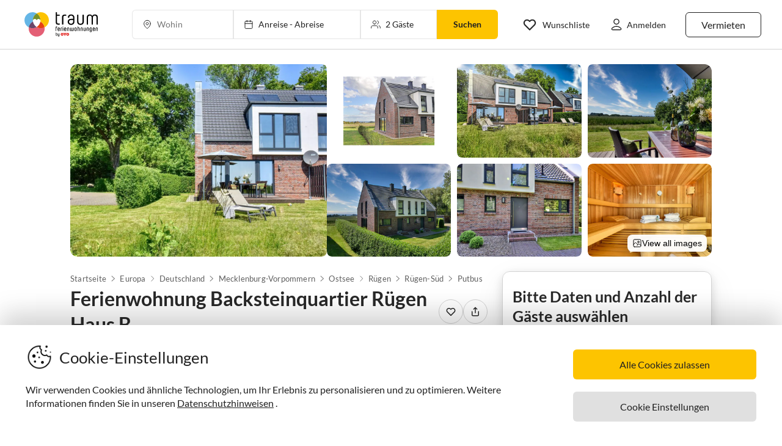

--- FILE ---
content_type: text/html; charset=utf-8
request_url: https://www.traum-ferienwohnungen.de/230750/
body_size: 79519
content:
<!DOCTYPE html><html lang="de-DE" style="scroll-behavior:smooth"><head><meta http-equiv="Content-Type" content="text/html; charset=utf-8"/><meta http-equiv="X-UA-Compatible" content="IE=edge,chrome=1"/><meta charSet="utf-8"/><title>Ferienwohnung Backsteinquartier Rügen Haus B, Putbus, Firma RÜGENS FEINER URLAUB GmbH - Frau Eva-Maria Jens</title><meta http-equiv="X-UA-Compatible" content="IE=edge"/><meta name="viewport" content="viewport-fit=cover, width=device-width, initial-scale=1.0, minimum-scale=1.0, maximum-scale=5.0"/><meta name="description" content="Ferienwohnung Backsteinquartier Rügen Haus B in Putbus für bis zu 4 Gäste bei Traum-Ferienwohnungen ✔ keine Service-Gebühr ✔ direkter Kontakt zum Gastgeber"/><meta name="content-language" content="de-DE"/><meta name="msvalidate.01" content="7295756D5DACC26A911F2500200504FC"/><meta name="google-site-verification" content="QLTO3tCtcuEwPlXDygQXeYZHMGsKcPnBd2Uf8vXJJCM"/><meta name="p:domain_verify" content="4bd5af6331242b3a140bbcdc4391e5c6"/><meta name="robots" content="index, follow"/><meta name="copyright" content="Traum-Ferienwohnungen GmbH"/><meta property="og:title" content="Ferienwohnung Backsteinquartier Rügen Haus B, Putbus, Firma RÜGENS FEINER URLAUB GmbH - Frau Eva-Maria Jens"/><meta property="og:description" content="Ferienwohnung Backsteinquartier Rügen Haus B in Putbus für bis zu 4 Gäste bei Traum-Ferienwohnungen ✔ keine Service-Gebühr ✔ direkter Kontakt zum Gastgeber"/><meta property="og:site_name" content="Traum-Ferienwohnungen"/><meta property="og:type" content="website"/><meta property="og:url" content="https://www.traum-ferienwohnungen.de/230750/"/><meta property="og:locale" content="de-DE"/><meta name="twitter:card" content="summary"/><meta name="twitter:title" content="Ferienwohnung Backsteinquartier Rügen Haus B, Putbus, Firma RÜGENS FEINER URLAUB GmbH - Frau Eva-Maria Jens"/><meta name="twitter:description" content="Ferienwohnung Backsteinquartier Rügen Haus B in Putbus für bis zu 4 Gäste bei Traum-Ferienwohnungen ✔ keine Service-Gebühr ✔ direkter Kontakt zum Gastgeber"/><meta name="twitter:url" content="https://www.traum-ferienwohnungen.de/230750/"/><meta name="twitter:site" content="@traumfewo"/><meta name="twitter:image" content="https://images.traum-ferienwohnungen.de/230750/28696637/41/terrasse.jpg"/><meta name="application-name" content="Traum-Ferienwohnungen - Ferien mit Herz"/><meta name="mobile-web-app-capable" content="yes"/><meta name="apple-mobile-web-app-title" content="TraumFewo"/><meta name="msapplication-TileColor" content="#FFFFFF"/><meta name="msapplication-TileImage" content="/guest-website-frontend@v1-11-20/assets/images/favicon/favicon-150.png"/><meta name="theme-color" content="#ffffff"/><link rel="preconnect" href="https://img2.traum-ferienwohnungen.de" crossorigin="anonymous"/><link rel="preconnect" href="https://images.traum-ferienwohnungen.de" crossorigin="anonymous"/><link rel="dns-prefetch" href="//storage.googleapis.com"/><link rel="dns-prefetch" href="//www.googletagmanager.com"/><link rel="canonical" href="https://www.traum-ferienwohnungen.de/230750/"/><link rel="alternate" href="https://www.traum-ferienwohnungen.de/230750/" hrefLang="de-DE"/><link rel="alternate" href="https://www.traum-ferienwohnungen.at/230750/" hrefLang="de-AT"/><link rel="alternate" href="https://www.traum-ferienwohnungen.ch/230750/" hrefLang="de-CH"/><link rel="shortcut icon" type="image/x-icon" href="/guest-website-frontend@v1-11-20/assets/images/favicon/favicon.ico"/><link rel="icon" type="image/vnd.microsoft.icon" sizes="16x16 32x32 48x48" href="/guest-website-frontend@v1-11-20/assets/images/favicon/favicon.ico"/><link rel="icon" type="image/png" sizes="16x16" href="/guest-website-frontend@v1-11-20/assets/images/favicon/favicon-16.png"/><link rel="icon" type="image/png" sizes="32x32" href="/guest-website-frontend@v1-11-20/assets/images/favicon/favicon-32.png"/><link rel="apple-touch-icon" sizes="76x76" href="/guest-website-frontend@v1-11-20/assets/images/favicon/favicon-76.png"/><link rel="apple-touch-icon" sizes="120x120" href="/guest-website-frontend@v1-11-20/assets/images/favicon/favicon-120.png"/><link rel="apple-touch-icon" sizes="152x152" href="/guest-website-frontend@v1-11-20/assets/images/favicon/favicon-152.png"/><link rel="apple-touch-icon" sizes="180x180" href="/guest-website-frontend@v1-11-20/assets/images/favicon/favicon-180.png"/><link rel="apple-touch-icon" sizes="192x192" href="/guest-website-frontend@v1-11-20/assets/images/favicon/favicon-180.png"/><link rel="mask-icon" href="/guest-website-frontend@v1-11-20/assets/images/favicon/safari-pinned-tab.svg" color="#5bbad5"/><script>
        window.dataLayer = window.dataLayer || [];
        function gtag(){dataLayer.push(arguments);}

        if (localStorage.getItem('consentMode') === null) {
            gtag('consent', 'default', {
                'ad_storage': 'denied',
                'ad_user_data': 'denied',
                'ad_personalization': 'denied',
                'analytics_storage': 'denied',
                'functionality_storage': 'denied',
                'personalization_storage': 'denied',
                'security_storage': 'denied',
            });
        } else {
            gtag('consent', 'default', JSON.parse(localStorage.getItem('consentMode')));
        }

        (function(w,d,s,l,i){w[l]=w[l]||[];w[l].push({'gtm.start':
        new Date().getTime(),event:'gtm.js'});var f=d.getElementsByTagName(s)[0],
        j=d.createElement(s),dl=l!='dataLayer'?'&l='+l:'';j.defer=true;j.src=
        'https://www.googletagmanager.com/gtm.js?id='+i+dl;f.parentNode.insertBefore(j,f);
        })(window,document,'script','dataLayer','GTM-NQVNQV');</script><script type="application/ld+json">{"@context":"https://schema.org","@type":"VacationRental","name":"Ferienwohnung Backsteinquartier Rügen Haus B","address":{"@type":"PostalAddress","addressLocality":"Rügen","postalCode":"18581","addressRegion":"Putbus","streetAddress":"Wreechener Weg 13","addressCountry":"Germany"},"description":"Klare Linien, eine typische Fassade, große Fensterflächen und eine stimmige Inneneinrichtung lassen keine Wünsche offen. In jeder Haushälfte stehen auf zwei Geschossen eine Wohnfläche von ca.100 qm zur Verfügung. Im Erdgeschoss gibt es ein Wohn-/Essbereich mit offener Küche, bestehend aus Küchenzeile und Küchenblock, sowie eine Sauna und ein Kamin. Großzügige Fensterfronten, die auf der Rückseite auf eine große zur Südseite hinausliegende Terrasse führen, bieten einen herrlichen Blick auf das Wasser. Im Erdgeschoss befinden sich ferner jeweils ein Gäste-WC und eine offene Garderobe. Im Obergeschoss, welches man über eine Eichenholztreppe erreicht, liegen jeweils zwei Schlafzimmer, ein Bad mit Badewanne und Dusche sowie eine Galerie mit Wasserblick. Die gesamte Wohnung ist mit einer Fußbodenheizung ausgestattet.","image":["https://images.traum-ferienwohnungen.de/230750/28696637/46/terrasse.jpg","https://images.traum-ferienwohnungen.de/230750/15953357/46/backsteinquartier-aussenansicht.jpg","https://images.traum-ferienwohnungen.de/230750/28696660/46/hauptansicht.jpg","https://images.traum-ferienwohnungen.de/230750/28696686/46/gartenblick.jpg","https://images.traum-ferienwohnungen.de/230750/28697026/46/hauptansicht.jpg","https://images.traum-ferienwohnungen.de/230750/28697051/46/fassade--eingang.jpg","https://images.traum-ferienwohnungen.de/230750/32422226/46/sauna.jpg","https://images.traum-ferienwohnungen.de/230750/28696711/46/wohnzimmer.jpg"],"url":"https://www.traum-ferienwohnungen.de/230750","identifier":"230750","aggregateRating":{"@type":"AggregateRating","bestRating":"5","worstRating":"1","ratingValue":"5","reviewCount":11},"geo":{"@type":"GeoCoordinates","latitude":54.3467784,"longitude":13.471277950969},"containsPlace":{"@type":"Accommodation","additionalType":"EntirePlace","occupancy":{"@type":"QuantitativeValue","value":4},"numberOfBedrooms":2,"numberOfBathroomsTotal":1,"numberOfRooms":3,"bed":[{"@type":"BedDetails","typeOfBed":"Bed","numberOfBeds":3}],"amenityFeature":[{"@type":"LocationFeatureSpecification","name":"beds","value":true},{"@type":"LocationFeatureSpecification","name":"guests","value":true},{"@type":"LocationFeatureSpecification","name":"area","value":true},{"@type":"LocationFeatureSpecification","name":"wifi","value":true},{"@type":"LocationFeatureSpecification","name":"television","value":true}],"floorSize":{"@type":"QuantitativeValue","value":100,"unitCode":"SQM"},"geo":{"@type":"GeoCoordinates","latitude":54.3467784,"longitude":13.471277950969}},"priceRange":"ab 511,04 €","review":[{"@type":"Review","reviewRating":{"@type":"Rating","ratingValue":5,"bestRating":5},"author":{"@type":"Person","name":"Wolfgang F."},"datePublished":"2025-08-14","contentReferenceTime":"2025-08-08"},{"@type":"Review","reviewRating":{"@type":"Rating","ratingValue":5,"bestRating":5},"author":{"@type":"Person","name":"Claudia W."},"datePublished":"2020-11-07","contentReferenceTime":"2020-10-10"},{"@type":"Review","reviewRating":{"@type":"Rating","ratingValue":5,"bestRating":5},"author":{"@type":"Person","name":"Stephan Kempf"},"datePublished":"2020-09-06","contentReferenceTime":"2020-08-27"},{"@type":"Review","reviewRating":{"@type":"Rating","ratingValue":5,"bestRating":5},"author":{"@type":"Person","name":"Löprich-Gräßler"},"datePublished":"2020-01-04","contentReferenceTime":"2019-12-21"},{"@type":"Review","reviewRating":{"@type":"Rating","ratingValue":5,"bestRating":5},"author":{"@type":"Person","name":"Lening"},"datePublished":"2019-09-08","contentReferenceTime":"2019-08-16"},{"@type":"Review","reviewRating":{"@type":"Rating","ratingValue":5,"bestRating":5},"author":{"@type":"Person","name":"Kerstin B."},"datePublished":"2019-09-02","contentReferenceTime":"2019-07-20"},{"@type":"Review","reviewRating":{"@type":"Rating","ratingValue":5,"bestRating":5},"author":{"@type":"Person","name":"Marlies Ortmann"},"datePublished":"2019-07-15","contentReferenceTime":"2019-06-19"},{"@type":"Review","reviewRating":{"@type":"Rating","ratingValue":5,"bestRating":5},"author":{"@type":"Person","name":"Anja Hass"},"datePublished":"2018-11-19","contentReferenceTime":"2018-11-16"},{"@type":"Review","reviewRating":{"@type":"Rating","ratingValue":5,"bestRating":5},"author":{"@type":"Person","name":"monika haase"},"datePublished":"2018-08-27","contentReferenceTime":"2018-08-20"},{"@type":"Review","reviewRating":{"@type":"Rating","ratingValue":5,"bestRating":5},"author":{"@type":"Person","name":"Viola Quentin"},"datePublished":"2018-06-11","contentReferenceTime":"2018-06-05"},{"@type":"Review","reviewRating":{"@type":"Rating","ratingValue":5,"bestRating":5},"author":{"@type":"Person","name":"Berndt &amp; Beate Hierling"},"datePublished":"2018-06-02","contentReferenceTime":"2018-05-21"}],"additionalType":"House"}</script><script type="application/ld+json">{"@context":"https://schema.org","@type":"Product","name":"Ferienwohnung Backsteinquartier Rügen Haus B","description":"Klare Linien, eine typische Fassade, große Fensterflächen und eine stimmige Inneneinrichtung lassen keine Wünsche offen. In jeder Haushälfte stehen auf zwei Geschossen eine Wohnfläche von ca.100 qm zur Verfügung. Im Erdgeschoss gibt es ein Wohn-/Essbereich mit offener Küche, bestehend aus Küchenzeile und Küchenblock, sowie eine Sauna und ein Kamin. Großzügige Fensterfronten, die auf der Rückseite auf eine große zur Südseite hinausliegende Terrasse führen, bieten einen herrlichen Blick auf das Wasser. Im Erdgeschoss befinden sich ferner jeweils ein Gäste-WC und eine offene Garderobe. Im Obergeschoss, welches man über eine Eichenholztreppe erreicht, liegen jeweils zwei Schlafzimmer, ein Bad mit Badewanne und Dusche sowie eine Galerie mit Wasserblick. Die gesamte Wohnung ist mit einer Fußbodenheizung ausgestattet.","image":["https://images.traum-ferienwohnungen.de/230750/28696637/46/terrasse.jpg","https://images.traum-ferienwohnungen.de/230750/15953357/46/backsteinquartier-aussenansicht.jpg","https://images.traum-ferienwohnungen.de/230750/28696660/46/hauptansicht.jpg","https://images.traum-ferienwohnungen.de/230750/28696686/46/gartenblick.jpg","https://images.traum-ferienwohnungen.de/230750/28697026/46/hauptansicht.jpg","https://images.traum-ferienwohnungen.de/230750/28697051/46/fassade--eingang.jpg","https://images.traum-ferienwohnungen.de/230750/32422226/46/sauna.jpg","https://images.traum-ferienwohnungen.de/230750/28696711/46/wohnzimmer.jpg"],"identifier":"230750","aggregateRating":{"@type":"AggregateRating","bestRating":"5","worstRating":"1","ratingValue":"5.00","reviewCount":11},"priceRange":"ab 511,04 €"}</script><meta name="next-head-count" content="50"/><link rel="preload" href="/guest-website-frontend@v1-11-20/_next/static/css/b19a22262b867d1f1f2d.css" as="style"/><link rel="stylesheet" href="/guest-website-frontend@v1-11-20/_next/static/css/b19a22262b867d1f1f2d.css" data-n-g=""/><link rel="preload" href="/guest-website-frontend@v1-11-20/_next/static/css/7d09de9beee7ccac3e08.css" as="style"/><link rel="stylesheet" href="/guest-website-frontend@v1-11-20/_next/static/css/7d09de9beee7ccac3e08.css" data-n-p=""/><noscript data-n-css=""></noscript><script defer="" nomodule="" src="/guest-website-frontend@v1-11-20/_next/static/chunks/polyfills-a40ef1678bae11e696dba45124eadd70.js"></script><script src="/guest-website-frontend@v1-11-20/_next/static/chunks/webpack-13632bb04fde55f2f70c.js" defer=""></script><script src="/guest-website-frontend@v1-11-20/_next/static/chunks/framework-ee7f4db754ed3f3ec0b7.js" defer=""></script><script src="/guest-website-frontend@v1-11-20/_next/static/chunks/main-bc354ffa19b6e9c1ba0a.js" defer=""></script><script src="/guest-website-frontend@v1-11-20/_next/static/chunks/pages/_app-e1d9bf25b6af72fe9cac.js" defer=""></script><script src="/guest-website-frontend@v1-11-20/_next/static/chunks/1bfc9850-1a965b0e8b3bb1bbe681.js" defer=""></script><script src="/guest-website-frontend@v1-11-20/_next/static/chunks/710-a92a10fb88f27ad77389.js" defer=""></script><script src="/guest-website-frontend@v1-11-20/_next/static/chunks/8456-4b5bb59e63bfcae0d7f8.js" defer=""></script><script src="/guest-website-frontend@v1-11-20/_next/static/chunks/8777-48bb2d5030b8193ef8b4.js" defer=""></script><script src="/guest-website-frontend@v1-11-20/_next/static/chunks/6388-d1d1f810231c8c9c5374.js" defer=""></script><script src="/guest-website-frontend@v1-11-20/_next/static/chunks/5054-f61e58e70753f95f351e.js" defer=""></script><script src="/guest-website-frontend@v1-11-20/_next/static/chunks/944-cbe72f39ccd4fd0a3536.js" defer=""></script><script src="/guest-website-frontend@v1-11-20/_next/static/chunks/9953-57d0a4697d19f3115bd9.js" defer=""></script><script src="/guest-website-frontend@v1-11-20/_next/static/chunks/2026-ecc9649886538dda9b44.js" defer=""></script><script src="/guest-website-frontend@v1-11-20/_next/static/chunks/3349-d0d10b18c590799e2ea3.js" defer=""></script><script src="/guest-website-frontend@v1-11-20/_next/static/chunks/5647-3ef1968143094e398440.js" defer=""></script><script src="/guest-website-frontend@v1-11-20/_next/static/chunks/4744-0270f2f4d332e75ca785.js" defer=""></script><script src="/guest-website-frontend@v1-11-20/_next/static/chunks/pages/property-details-de92396f80ca886395d4.js" defer=""></script><script src="/guest-website-frontend@v1-11-20/_next/static/guest-website-frontend@1ce9de28d56be2316005832f96120b3ca30df970/_buildManifest.js" defer=""></script><script src="/guest-website-frontend@v1-11-20/_next/static/guest-website-frontend@1ce9de28d56be2316005832f96120b3ca30df970/_ssgManifest.js" defer=""></script><style id="__jsx-1968069952">@font-face{font-family:'Lato';src:local('Lato:Regular'),local('Lato-Regular'), url('/guest-website-frontend@v1-11-20/fonts/Lato-Regular.woff2') format('woff2');font-weight:normal;font-display:swap;}@font-face{font-family:'Lato';src:local('Lato:Bold'),local('Lato-Bold'),url('/guest-website-frontend@v1-11-20/fonts/Lato-Bold.woff2') format('woff2');font-weight:bold;font-display:swap;}@font-face{font-family:'Yummo';src:local('Yummo:Bold'),local('Yummo-Bold'), url('/guest-website-frontend@v1-11-20/fonts/Yummo-Bold.otf') format('opentype');font-weight:bold;font-display:swap;}@font-face{font-family:'Yummo';src:local('Yummo:Regular'),local('Yummo-Regular'), url('/guest-website-frontend@v1-11-20/fonts/Yummo-Regular.otf') format('opentype');font-weight:normal;font-display:swap;}@font-face{font-family:'Inter';font-style:normal;font-weight:400 700;font-display:swap;src:local('Inter'),url('/guest-website-frontend@v1-11-20/fonts/Inter.woff2'):format('woff2');}</style><style data-styled="" data-styled-version="5.3.0">*{font-family:Lato,Verdana,sans-serif;font-weight:400;color:#212121;}/*!sc*/
html{-webkit-scroll-behavior:smooth;-moz-scroll-behavior:smooth;-ms-scroll-behavior:smooth;scroll-behavior:smooth;box-sizing:border-box;}/*!sc*/
*,*::before,*::after{box-sizing:inherit;}/*!sc*/
html,sub,sup,button,input,optgroup,select,textarea{line-height:normal;}/*!sc*/
p,h1,h2,h3,h4,h5,h6,ul,li,button{margin:0;padding:0;}/*!sc*/
input{border:none;outline:none;}/*!sc*/
button,input[type='submit'],input[type='reset']{background:none;color:inherit;border:none;outline:inherit;margin:0;padding:0;cursor:pointer;}/*!sc*/
b,strong{font-weight:700;}/*!sc*/
.ReactModal__Body--open{overflow:hidden !important;}/*!sc*/
data-styled.g1[id="sc-global-iEDSUG1"]{content:"sc-global-iEDSUG1,"}/*!sc*/
.fbnliM{background-color:#e0e0e0;cursor:pointer;border-radius:0;}/*!sc*/
.fbnliM:focus,.fbnliM:focus-visible{outline:none;}/*!sc*/
data-styled.g8[id="styles__StyledImageContainer-sc-dtg5ft-6"]{content:"fbnliM,"}/*!sc*/
.biIfUR{display:-webkit-box;display:-webkit-flex;display:-ms-flexbox;display:flex;-webkit-flex:1;-ms-flex:1;flex:1;-webkit-box-pack:center;-webkit-justify-content:center;-ms-flex-pack:center;justify-content:center;-webkit-align-items:center;-webkit-box-align:center;-ms-flex-align:center;align-items:center;width:100%;aspect-ratio:4 / 3;overflow:hidden;cursor:pointer;border-radius:0;}/*!sc*/
.biIfUR:focus{outline:none;}/*!sc*/
.bLfHzU{display:-webkit-box;display:-webkit-flex;display:-ms-flexbox;display:flex;-webkit-flex:1;-ms-flex:1;flex:1;-webkit-box-pack:center;-webkit-justify-content:center;-ms-flex-pack:center;justify-content:center;-webkit-align-items:center;-webkit-box-align:center;-ms-flex-align:center;align-items:center;width:100%;aspect-ratio:4 / 3;overflow:hidden;cursor:pointer;border-radius:0.5rem;}/*!sc*/
.bLfHzU:focus{outline:none;}/*!sc*/
data-styled.g9[id="styles__StyledImage-sc-dtg5ft-7"]{content:"biIfUR,bLfHzU,"}/*!sc*/
.fbcUWw{max-width:100%;max-height:100%;overflow:hidden;position:relative;}/*!sc*/
.fbcUWw:focus-visible{outline:none;}/*!sc*/
data-styled.g11[id="styles__StyledCarouselWrapper-sc-dtg5ft-9"]{content:"fbcUWw,"}/*!sc*/
.kQHebL{position:absolute;bottom:1rem;right:1rem;background-color:#4d4d4d;border-radius:0.5rem;font-family:Inter,Helvetica,sans-serif;font-size:0.75rem;font-weight:400;padding:0.25rem 0.5rem;color:#ffffff;}/*!sc*/
data-styled.g18[id="styles__Counter-sc-dtg5ft-16"]{content:"kQHebL,"}/*!sc*/
.hNZvuC{width:100%;height:auto;cursor:pointer;position:relative;}/*!sc*/
data-styled.g21[id="styles__BgPictureContainer-sc-dtg5ft-19"]{content:"hNZvuC,"}/*!sc*/
.letpu{display:-webkit-box;display:-webkit-flex;display:-ms-flexbox;display:flex;position:relative;gap:0.625rem;height:auto;border-radius:0.75rem;overflow:hidden;min-width:0;}/*!sc*/
data-styled.g22[id="styles__GridContainer-sc-dtg5ft-20"]{content:"letpu,"}/*!sc*/
.hfehwG{-webkit-flex:2 1 0;-ms-flex:2 1 0;flex:2 1 0;cursor:pointer;position:relative;border-radius:0.5rem;border:none;overflow:hidden;min-width:0;background-color:#e0e0e0;aspect-ratio:4 / 3;}/*!sc*/
@media (max-width:1024px){.hfehwG{-webkit-flex:1 1 0;-ms-flex:1 1 0;flex:1 1 0;}}/*!sc*/
@media only screen and (min-width:1024px){.hfehwG:hover img{-webkit-filter:brightness(0.8);filter:brightness(0.8);}}/*!sc*/
data-styled.g23[id="styles__MainImageContainer-sc-dtg5ft-21"]{content:"hfehwG,"}/*!sc*/
.hnPLrz{-webkit-flex:3 1 0;-ms-flex:3 1 0;flex:3 1 0;display:grid;grid-template-columns:repeat(3,1fr);gap:0.625rem;min-width:0;}/*!sc*/
@media (max-width:1024px){.hnPLrz{-webkit-flex:1 1 0;-ms-flex:1 1 0;flex:1 1 0;grid-template-columns:repeat(2,1fr);}.hnPLrz > *:nth-child(n + 5){display:none;}}/*!sc*/
@media (max-width:425px){.hnPLrz{display:none;}}/*!sc*/
data-styled.g24[id="styles__ThumbnailsGrid-sc-dtg5ft-22"]{content:"hnPLrz,"}/*!sc*/
.idAZIY{-webkit-flex:1 1 0;-ms-flex:1 1 0;flex:1 1 0;cursor:pointer;position:relative;border-radius:0.5rem;border:none;overflow:hidden;min-height:0;background-color:#e0e0e0;aspect-ratio:4 / 3;}/*!sc*/
@media only screen and (min-width:1024px){.idAZIY:hover img{-webkit-filter:brightness(0.8);filter:brightness(0.8);}}/*!sc*/
data-styled.g25[id="styles__ThumbnailContainer-sc-dtg5ft-23"]{content:"idAZIY,"}/*!sc*/
.eaMinm{width:100%;height:100%;aspect-ratio:4 / 3;object-fit:cover;-webkit-transition:filter 0.3s ease;transition:filter 0.3s ease;}/*!sc*/
data-styled.g26[id="styles__MainImage-sc-dtg5ft-24"]{content:"eaMinm,"}/*!sc*/
.hsARig{width:100%;height:100%;aspect-ratio:4 / 3;object-fit:cover;-webkit-transition:filter 0.3s ease;transition:filter 0.3s ease;}/*!sc*/
data-styled.g27[id="styles__ThumbnailImage-sc-dtg5ft-25"]{content:"hsARig,"}/*!sc*/
.ciswlH{position:absolute;bottom:0.5rem;right:0.5rem;cursor:pointer;display:-webkit-box;display:-webkit-flex;display:-ms-flexbox;display:flex;-webkit-align-items:center;-webkit-box-align:center;-ms-flex-align:center;align-items:center;gap:0.25rem;background:rgba(255,255,255,0.95);color:#000;font-family:Inter,Helvetica,sans-serif;font-weight:400;font-size:0.875rem;padding:0.375rem 0.5rem;border-radius:0.5rem;box-shadow:0 2px 6px rgba(0,0,0,0.15);-webkit-transition:all 0.2s ease;transition:all 0.2s ease;}/*!sc*/
.ciswlH:hover{background:rgba(255,255,255,1);-webkit-transform:translateY(-1px);-ms-transform:translateY(-1px);transform:translateY(-1px);box-shadow:0 4px 12px rgba(0,0,0,0.2);}/*!sc*/
data-styled.g28[id="styles__ViewAllOverlay-sc-dtg5ft-26"]{content:"ciswlH,"}/*!sc*/
.jQXZW{width:16px;height:16px;display:inline-block;}/*!sc*/
data-styled.g29[id="styles__GalleryIcon-sc-dtg5ft-27"]{content:"jQXZW,"}/*!sc*/
.eIcBKY{position:absolute;bottom:0.75rem;left:50%;-webkit-transform:translateX(-50%);-ms-transform:translateX(-50%);transform:translateX(-50%);display:-webkit-box;display:-webkit-flex;display:-ms-flexbox;display:flex;gap:0.125rem;}/*!sc*/
data-styled.g30[id="carousel-dots__DotsContainer-sc-1pmqaos-0"]{content:"eIcBKY,"}/*!sc*/
.ketcCJ{width:6px;height:6px;border-radius:50%;background-color:#4d4d4d;-webkit-transition:background-color 0.3s ease;transition:background-color 0.3s ease;}/*!sc*/
.ixwDOZ{width:6px;height:6px;border-radius:50%;background-color:#ffffff;-webkit-transition:background-color 0.3s ease;transition:background-color 0.3s ease;}/*!sc*/
data-styled.g31[id="carousel-dots__Dot-sc-1pmqaos-1"]{content:"ketcCJ,ixwDOZ,"}/*!sc*/
.hDjpAf{font-size:1.5rem;font-family:Lato,Verdana,sans-serif;font-weight:600;color:#282828;white-space:normal;overflow:hidden;text-overflow:ellipsis;-webkit-font-smoothing:antialiased;line-height:2rem;}/*!sc*/
@media only screen and (min-width:1024px){.hDjpAf{font-size:calc(1.5rem * 1.3333);line-height:calc(2rem * 1.3333);}}/*!sc*/
.kNwPdt{font-size:0.875rem;font-family:Lato,Verdana,sans-serif;font-weight:400;color:#282828;white-space:normal;overflow:hidden;text-overflow:ellipsis;-webkit-font-smoothing:antialiased;line-height:1.5rem;}/*!sc*/
@media only screen and (min-width:1024px){.kNwPdt{font-size:calc(0.875rem * 1);line-height:calc(1.5rem * 1);}}/*!sc*/
.cRmsAO{font-size:0.875rem;font-family:Lato,Verdana,sans-serif;font-weight:400;color:#6f6f6f;white-space:normal;overflow:hidden;text-overflow:ellipsis;-webkit-font-smoothing:antialiased;line-height:1.5rem;-webkit-text-decoration:underline;text-decoration:underline;}/*!sc*/
@media only screen and (min-width:1024px){.cRmsAO{font-size:calc(0.875rem * 1);line-height:calc(1.5rem * 1);}}/*!sc*/
.cjZgyL{font-size:0.875rem;font-family:Lato,Verdana,sans-serif;font-weight:400;color:#6f6f6f;white-space:normal;overflow:hidden;text-overflow:ellipsis;-webkit-font-smoothing:antialiased;line-height:1.5rem;}/*!sc*/
@media only screen and (min-width:1024px){.cjZgyL{font-size:calc(0.875rem * 1);line-height:calc(1.5rem * 1);}}/*!sc*/
.jBzdQM{font-size:0.875rem;font-family:Lato,Verdana,sans-serif;font-weight:500;color:#282828;white-space:normal;overflow:hidden;text-overflow:ellipsis;-webkit-font-smoothing:antialiased;line-height:1.5rem;}/*!sc*/
@media only screen and (min-width:1024px){.jBzdQM{font-size:calc(0.875rem * 1);line-height:calc(1.5rem * 1);}}/*!sc*/
.gpimqW{font-size:0.875rem;font-family:Lato,Verdana,sans-serif;font-weight:500;color:#2298da;white-space:normal;overflow:hidden;text-overflow:ellipsis;-webkit-font-smoothing:antialiased;line-height:1.375rem;}/*!sc*/
@media only screen and (min-width:1024px){.gpimqW{font-size:calc(0.875rem * 1.1428);line-height:calc(1.375rem * 1.1428);}}/*!sc*/
.cssUwf{font-size:1.25rem;font-family:Lato,Verdana,sans-serif;font-weight:600;color:#282828;white-space:normal;overflow:hidden;text-overflow:ellipsis;-webkit-font-smoothing:antialiased;line-height:1.625rem;}/*!sc*/
@media only screen and (min-width:1024px){.cssUwf{font-size:calc(1.25rem * 1.25);line-height:calc(1.625rem * 1.25);}}/*!sc*/
.jDKHLG{font-size:0.75rem;font-family:Lato,Verdana,sans-serif;font-weight:600;color:#007150;white-space:normal;overflow:hidden;text-overflow:ellipsis;-webkit-font-smoothing:antialiased;line-height:1rem;}/*!sc*/
@media only screen and (min-width:1024px){.jDKHLG{font-size:calc(0.75rem * 1.125);line-height:calc(1rem * 1.125);}}/*!sc*/
.glzqZA{font-size:0.75rem;font-family:Lato,Verdana,sans-serif;font-weight:400;color:#007150;white-space:normal;overflow:hidden;text-overflow:ellipsis;-webkit-font-smoothing:antialiased;line-height:1rem;}/*!sc*/
@media only screen and (min-width:1024px){.glzqZA{font-size:calc(0.75rem * 1.125);line-height:calc(1rem * 1.125);}}/*!sc*/
.jvoNSD{font-size:0.75rem;font-family:Lato,Verdana,sans-serif;font-weight:400;color:#00000080;white-space:normal;overflow:hidden;text-overflow:ellipsis;-webkit-font-smoothing:antialiased;line-height:1rem;}/*!sc*/
@media only screen and (min-width:1024px){.jvoNSD{font-size:calc(0.75rem * 1.125);line-height:calc(1rem * 1.125);}}/*!sc*/
.iGuOgf{font-size:0.875rem;font-family:Lato,Verdana,sans-serif;font-weight:600;color:#282828;white-space:normal;overflow:hidden;text-overflow:ellipsis;-webkit-font-smoothing:antialiased;line-height:1.375rem;}/*!sc*/
@media only screen and (min-width:1024px){.iGuOgf{font-size:calc(0.875rem * 1.1428);line-height:calc(1.375rem * 1.1428);}}/*!sc*/
.MKJEH{font-size:0.875rem;font-family:Lato,Verdana,sans-serif;font-weight:400;color:#282828;white-space:break-spaces;overflow:hidden;text-overflow:ellipsis;-webkit-font-smoothing:antialiased;line-height:1.375rem;}/*!sc*/
@media only screen and (min-width:1024px){.MKJEH{font-size:calc(0.875rem * 1.1428);line-height:calc(1.375rem * 1.1428);}}/*!sc*/
.dmGZpo{font-size:0.875rem;font-family:Lato,Verdana,sans-serif;font-weight:400;color:#282828;white-space:normal;overflow:hidden;text-overflow:ellipsis;-webkit-font-smoothing:antialiased;line-height:1.375rem;-webkit-text-decoration:underline;text-decoration:underline;}/*!sc*/
@media only screen and (min-width:1024px){.dmGZpo{font-size:calc(0.875rem * 1.1428);line-height:calc(1.375rem * 1.1428);}}/*!sc*/
.fBLkHQ{font-size:1rem;font-family:Lato,Verdana,sans-serif;font-weight:500;color:#282828;white-space:normal;overflow:hidden;text-overflow:ellipsis;-webkit-font-smoothing:antialiased;line-height:1.5rem;}/*!sc*/
@media only screen and (min-width:1024px){.fBLkHQ{font-size:calc(1rem * 1.125);line-height:calc(1.5rem * 1.125);}}/*!sc*/
.kXYXqV{font-size:0.875rem;font-family:Lato,Verdana,sans-serif;font-weight:400;color:#282828;white-space:normal;overflow:hidden;text-overflow:ellipsis;-webkit-font-smoothing:antialiased;line-height:1.375rem;}/*!sc*/
@media only screen and (min-width:1024px){.kXYXqV{font-size:calc(0.875rem * 1.1428);line-height:calc(1.375rem * 1.1428);}}/*!sc*/
.jFgfni{font-size:1rem;font-family:Lato,Verdana,sans-serif;font-weight:700;color:#282828;white-space:normal;overflow:hidden;text-overflow:ellipsis;-webkit-font-smoothing:antialiased;line-height:1.5rem;}/*!sc*/
@media only screen and (min-width:1024px){.jFgfni{font-size:calc(1rem * 1.125);line-height:calc(1.5rem * 1.125);}}/*!sc*/
.NHcGf{font-size:0.875rem;font-family:Lato,Verdana,sans-serif;font-weight:400;color:#6f6f6f;white-space:normal;overflow:hidden;text-overflow:ellipsis;-webkit-font-smoothing:antialiased;line-height:1.375rem;}/*!sc*/
@media only screen and (min-width:1024px){.NHcGf{font-size:calc(0.875rem * 1.1428);line-height:calc(1.375rem * 1.1428);}}/*!sc*/
.kcONDE{font-size:0.875rem;font-family:Lato,Verdana,sans-serif;font-weight:400;color:#6f6f6f;white-space:pre-line;overflow:hidden;text-overflow:ellipsis;-webkit-font-smoothing:antialiased;line-height:1.5rem;}/*!sc*/
@media only screen and (min-width:1024px){.kcONDE{font-size:calc(0.875rem * 1);line-height:calc(1.5rem * 1);}}/*!sc*/
.eBDpJB{font-size:0.875rem;font-family:Lato,Verdana,sans-serif;font-weight:600;color:#6f6f6f;white-space:normal;overflow:hidden;text-overflow:ellipsis;-webkit-font-smoothing:antialiased;line-height:1.5rem;}/*!sc*/
@media only screen and (min-width:1024px){.eBDpJB{font-size:calc(0.875rem * 1);line-height:calc(1.5rem * 1);}}/*!sc*/
.lbksTH{font-size:0.6875rem;font-family:Lato,Verdana,sans-serif;font-weight:400;color:#6f6f6f;white-space:normal;overflow:hidden;text-overflow:ellipsis;-webkit-font-smoothing:antialiased;line-height:1rem;}/*!sc*/
@media only screen and (min-width:1024px){.lbksTH{font-size:calc(0.6875rem * 1);line-height:calc(1rem * 1);}}/*!sc*/
.esjsFX{font-size:2rem;font-family:Lato,Verdana,sans-serif;font-weight:600;color:#282828;white-space:normal;overflow:hidden;text-overflow:ellipsis;-webkit-font-smoothing:antialiased;line-height:2.5rem;}/*!sc*/
@media only screen and (min-width:1024px){.esjsFX{font-size:calc(2rem * 1.25);line-height:calc(2.5rem * 1.25);}}/*!sc*/
.hHxGPP{font-size:0.75rem;font-family:Lato,Verdana,sans-serif;font-weight:600;color:#282828;white-space:normal;overflow:hidden;text-overflow:ellipsis;-webkit-font-smoothing:antialiased;line-height:1rem;}/*!sc*/
@media only screen and (min-width:1024px){.hHxGPP{font-size:calc(0.75rem * 1.125);line-height:calc(1rem * 1.125);}}/*!sc*/
.ismeXX{font-size:0.75rem;font-family:Lato,Verdana,sans-serif;font-weight:400;color:#6f6f6f;white-space:normal;overflow:hidden;text-overflow:ellipsis;-webkit-font-smoothing:antialiased;line-height:1rem;}/*!sc*/
@media only screen and (min-width:1024px){.ismeXX{font-size:calc(0.75rem * 1.125);line-height:calc(1rem * 1.125);}}/*!sc*/
.jCBbwF{font-size:0.75rem;font-family:Lato,Verdana,sans-serif;font-weight:600;color:#6f6f6f;white-space:normal;overflow:hidden;text-overflow:ellipsis;-webkit-font-smoothing:antialiased;line-height:1rem;}/*!sc*/
@media only screen and (min-width:1024px){.jCBbwF{font-size:calc(0.75rem * 1.125);line-height:calc(1rem * 1.125);}}/*!sc*/
.dPjQIx{font-size:1rem;font-family:Lato,Verdana,sans-serif;font-weight:400;color:#282828;white-space:normal;overflow:hidden;text-overflow:ellipsis;-webkit-font-smoothing:antialiased;line-height:1.5rem;}/*!sc*/
@media only screen and (min-width:1024px){.dPjQIx{font-size:calc(1rem * 1.125);line-height:calc(1.5rem * 1.125);}}/*!sc*/
.dhtbHe{font-size:0.875rem;font-family:Lato,Verdana,sans-serif;font-weight:600;color:#282828;white-space:normal;overflow:hidden;text-overflow:ellipsis;-webkit-font-smoothing:antialiased;line-height:1.375rem;-webkit-text-decoration:underline;text-decoration:underline;}/*!sc*/
@media only screen and (min-width:1024px){.dhtbHe{font-size:calc(0.875rem * 1.1428);line-height:calc(1.375rem * 1.1428);}}/*!sc*/
.gDobAL{font-size:0.875rem;font-family:Lato,Verdana,sans-serif;font-weight:600;color:#282828;white-space:normal;overflow:hidden;text-overflow:ellipsis;-webkit-font-smoothing:antialiased;line-height:1.5rem;}/*!sc*/
@media only screen and (min-width:1024px){.gDobAL{font-size:calc(0.875rem * 1);line-height:calc(1.5rem * 1);}}/*!sc*/
data-styled.g32[id="typograhy-sc-10lcz5l-0"]{content:"hDjpAf,kNwPdt,cRmsAO,cjZgyL,jBzdQM,gpimqW,cssUwf,jDKHLG,glzqZA,jvoNSD,iGuOgf,MKJEH,dmGZpo,fBLkHQ,kXYXqV,jFgfni,NHcGf,kcONDE,eBDpJB,lbksTH,esjsFX,hHxGPP,ismeXX,jCBbwF,dPjQIx,dhtbHe,gDobAL,"}/*!sc*/
.twspd{width:100%;aspect-ratio:4 / 3;}/*!sc*/
@media only screen and (min-width:768px){.twspd{aspect-ratio:unset;}}/*!sc*/
data-styled.g33[id="styles__GalleryWrapper-sc-w51hd1-0"]{content:"twspd,"}/*!sc*/
.gslFmr{height:100%;width:100%;display:grid;position:relative;}/*!sc*/
data-styled.g44[id="image-component-styles__Container-sc-1gem9g3-0"]{content:"gslFmr,"}/*!sc*/
.bOvFlr{position:absolute;top:0;height:100%;border-radius:8px;width:100%;display:unset;object-fit:cover;}/*!sc*/
data-styled.g45[id="image-component-styles__ImageContainer-sc-1gem9g3-1"]{content:"bOvFlr,"}/*!sc*/
.kiFvQM{display:inline-block;cursor:pointer;-webkit-text-decoration:none;text-decoration:none;padding:0.5rem 0.75rem;outline:none;border-radius:0;-webkit-transition-duration:0.2s;transition-duration:0.2s;width:100%;}/*!sc*/
.cYZRdz{display:inline-block;cursor:pointer;-webkit-text-decoration:none;text-decoration:none;padding:0.3125rem;outline:none;border-radius:0.375rem;-webkit-transition-duration:0.2s;transition-duration:0.2s;}/*!sc*/
.jkACoS{display:inline-block;cursor:pointer;-webkit-text-decoration:none;text-decoration:none;padding:0.75rem 0.75rem;outline:none;border-radius:0.375rem;-webkit-transition-duration:0.2s;transition-duration:0.2s;}/*!sc*/
.jkutLZ{display:inline-block;cursor:pointer;-webkit-text-decoration:none;text-decoration:none;padding:0.75rem 0.75rem;outline:none;border-radius:0.375rem;-webkit-transition-duration:0.2s;transition-duration:0.2s;width:-webkit-fit-content;width:-moz-fit-content;width:fit-content;}/*!sc*/
data-styled.g47[id="button-styles__ButtonContainer-sc-1hpgd3o-0"]{content:"kiFvQM,cYZRdz,jkACoS,jkutLZ,"}/*!sc*/
.joLEIq{border:0.0625rem solid #212121;background-color:#ffffff;color:#212121;}/*!sc*/
.joLEIq:hover{background-color:#212121;color:#ffffff;border-color:#212121;}/*!sc*/
.dklLRZ{border:0.0625rem solid #fdc400;background-color:#fdc400;color:#64b6e7;}/*!sc*/
.dklLRZ:hover{background-color:#fedc66;color:#212121;border-color:#fedc66;}/*!sc*/
.TJKJJ{border:0.0625rem solid #212121;background-color:#ffffff;color:#64b6e7;}/*!sc*/
.TJKJJ:hover{background-color:#212121;color:#ffffff;border-color:#212121;}/*!sc*/
.imtaJy{border:0.0625rem solid #212121;background-color:#ffffff;color:primary;}/*!sc*/
.imtaJy:hover{background-color:#212121;color:#ffffff;border-color:#212121;}/*!sc*/
data-styled.g48[id="ghost-button-styles__Container-sc-1g1k25e-0"]{content:"joLEIq,dklLRZ,TJKJJ,imtaJy,"}/*!sc*/
.dokpvC{width:100%;display:-webkit-box;display:-webkit-flex;display:-ms-flexbox;display:flex;-webkit-flex-direction:column;-ms-flex-direction:column;flex-direction:column;padding:0 16px;}/*!sc*/
@media (min-width:768px){.dokpvC{max-width:68.625rem;margin:auto;padding:0.25rem 1.5rem;-webkit-flex-direction:row;-ms-flex-direction:row;flex-direction:row;}}/*!sc*/
data-styled.g49[id="style__ExposeContentWrapper-sc-ynjtqo-0"]{content:"dokpvC,"}/*!sc*/
.gobYrK{display:block;width:100%;}/*!sc*/
@media (min-width:768px){.gobYrK{display:none;}}/*!sc*/
data-styled.g50[id="style__ExposeMobileWrapper-sc-ynjtqo-1"]{content:"gobYrK,"}/*!sc*/
.fiRdPd{display:none;}/*!sc*/
@media (min-width:768px){.fiRdPd{width:100%;max-width:68.625rem;margin:auto;padding:0.5rem 1.5rem;display:block;}}/*!sc*/
data-styled.g51[id="style__ExposeDesktopWrapper-sc-ynjtqo-2"]{content:"fiRdPd,"}/*!sc*/
.bpppsV{display:-webkit-box;display:-webkit-flex;display:-ms-flexbox;display:flex;-webkit-flex-direction:column;-ms-flex-direction:column;flex-direction:column;}/*!sc*/
@media (min-width:768px){.bpppsV{-webkit-flex-direction:row;-ms-flex-direction:row;flex-direction:row;-webkit-align-items:center;-webkit-box-align:center;-ms-flex-align:center;align-items:center;-webkit-box-pack:justify;-webkit-justify-content:space-between;-ms-flex-pack:justify;justify-content:space-between;}}/*!sc*/
data-styled.g52[id="style__TitleContentWrapper-sc-ynjtqo-3"]{content:"bpppsV,"}/*!sc*/
.dNPosj{-webkit-flex:1 1 100%;-ms-flex:1 1 100%;flex:1 1 100%;margin-bottom:32px;}/*!sc*/
@media (min-width:768px){.dNPosj{-webkit-flex:1 1 65%;-ms-flex:1 1 65%;flex:1 1 65%;max-width:65%;margin-right:0.5rem;}}/*!sc*/
data-styled.g53[id="style__Content-sc-ynjtqo-4"]{content:"dNPosj,"}/*!sc*/
.idvKpW{display:none;}/*!sc*/
@media (min-width:768px){.idvKpW{display:-webkit-box;display:-webkit-flex;display:-ms-flexbox;display:flex;-webkit-flex-direction:column;-ms-flex-direction:column;flex-direction:column;-webkit-flex:1;-ms-flex:1;flex:1;position:-webkit-sticky;position:sticky;top:110px;height:-webkit-fit-content;height:-moz-fit-content;height:fit-content;border:1px solid #d3d3d3;box-shadow:0px 7px 24px 0px rgba(0,0,0,0.08),0px 4px 16px 0px rgba(0,0,0,0.08),0px 16px 48px 0px rgba(0,0,0,0.08);padding:1rem 0;margin-left:1rem;border-radius:0.75rem;margin-top:0.75rem;margin-bottom:5rem;}}/*!sc*/
data-styled.g54[id="style__Sidebar-sc-ynjtqo-5"]{content:"idvKpW,"}/*!sc*/
.gVCIxV{display:-webkit-box;display:-webkit-flex;display:-ms-flexbox;display:flex;-webkit-flex:1;-ms-flex:1;flex:1;height:1px;background-color:#d3d3d3;margin:1rem 0 0.25rem 0;}/*!sc*/
@media only screen and (min-width:768px){.gVCIxV{margin:0 0 1rem 0;}}/*!sc*/
.hdGKRh{display:-webkit-box;display:-webkit-flex;display:-ms-flexbox;display:flex;-webkit-flex:1;-ms-flex:1;flex:1;height:1px;background-color:#d3d3d3;margin:1rem 0 0.25rem 0;}/*!sc*/
@media only screen and (min-width:768px){.hdGKRh{margin:2rem 0 1rem 0;}}/*!sc*/
data-styled.g55[id="style__ComponentSeparator-sc-ynjtqo-6"]{content:"gVCIxV,hdGKRh,"}/*!sc*/
.duvkrl{display:-webkit-box;display:-webkit-flex;display:-ms-flexbox;display:flex;-webkit-flex:1;-ms-flex:1;flex:1;-webkit-flex-direction:column;-ms-flex-direction:column;flex-direction:column;padding:1rem 0 0.5rem;-webkit-box-pack:justify;-webkit-justify-content:space-between;-ms-flex-pack:justify;justify-content:space-between;gap:0.5rem;}/*!sc*/
@media only screen and (min-width:768px){.duvkrl{-webkit-flex-direction:row;-ms-flex-direction:row;flex-direction:row;}}/*!sc*/
data-styled.g56[id="style__ExposeSectionTitleWrapper-sc-ynjtqo-7"]{content:"duvkrl,"}/*!sc*/
.jyRemC{display:-webkit-box;display:-webkit-flex;display:-ms-flexbox;display:flex;-webkit-flex:1;-ms-flex:1;flex:1;-webkit-flex-direction:column;-ms-flex-direction:column;flex-direction:column;padding:0.75rem 0;}/*!sc*/
data-styled.g57[id="style__SectionTitleWrapper-sc-ynjtqo-8"]{content:"jyRemC,"}/*!sc*/
.drDOvJ{border-bottom:1px dotted #d3d3d3;width:100%;margin:0.5rem 0;height:0;}/*!sc*/
data-styled.g58[id="style__DottedSeparator-sc-ynjtqo-9"]{content:"drDOvJ,"}/*!sc*/
.kpIbDv{display:-webkit-box;display:-webkit-flex;display:-ms-flexbox;display:flex;-webkit-flex:1;-ms-flex:1;flex:1;-webkit-box-pack:center;-webkit-justify-content:center;-ms-flex-pack:center;justify-content:center;-webkit-align-items:center;-webkit-box-align:center;-ms-flex-align:center;align-items:center;gap:8px;padding:0.75rem 1rem;position:relative;height:3rem;width:-webkit-fit-content;width:-moz-fit-content;width:fit-content;min-width:125px;border-radius:8px;}/*!sc*/
.kpIbDv > span{visibility:visible;}/*!sc*/
.kpIbDv::after{content:'';display:none;width:1.5rem;height:1.5rem;border:3px solid #282828;border-top-color:transparent;border-radius:50%;-webkit-animation:fEWCgj 1s linear infinite;animation:fEWCgj 1s linear infinite;position:absolute;-webkit-transform:translate(-50%,-50%);-ms-transform:translate(-50%,-50%);transform:translate(-50%,-50%);}/*!sc*/
.kpIbDv:hover > span{color:#212121;}/*!sc*/
.fmCffK{display:-webkit-box;display:-webkit-flex;display:-ms-flexbox;display:flex;-webkit-flex:unset;-ms-flex:unset;flex:unset;-webkit-box-pack:center;-webkit-justify-content:center;-ms-flex-pack:center;justify-content:center;-webkit-align-items:center;-webkit-box-align:center;-ms-flex-align:center;align-items:center;gap:8px;padding:0.75rem 1rem;position:relative;height:2.5rem;width:-webkit-fit-content;width:-moz-fit-content;width:fit-content;min-width:125px;border-radius:8px;}/*!sc*/
.fmCffK > span{visibility:visible;}/*!sc*/
.fmCffK::after{content:'';display:none;width:1.5rem;height:1.5rem;border:3px solid #282828;border-top-color:transparent;border-radius:50%;-webkit-animation:fEWCgj 1s linear infinite;animation:fEWCgj 1s linear infinite;position:absolute;-webkit-transform:translate(-50%,-50%);-ms-transform:translate(-50%,-50%);transform:translate(-50%,-50%);}/*!sc*/
.fmCffK:hover > span{color:#ffffff;}/*!sc*/
.cusxUB{display:-webkit-box;display:-webkit-flex;display:-ms-flexbox;display:flex;-webkit-flex:unset;-ms-flex:unset;flex:unset;-webkit-box-pack:center;-webkit-justify-content:center;-ms-flex-pack:center;justify-content:center;-webkit-align-items:center;-webkit-box-align:center;-ms-flex-align:center;align-items:center;gap:8px;padding:0.75rem 1rem;position:relative;height:2rem;width:-webkit-fit-content;width:-moz-fit-content;width:fit-content;min-width:125px;border-radius:8px;}/*!sc*/
.cusxUB > span{visibility:visible;}/*!sc*/
.cusxUB::after{content:'';display:none;width:1.5rem;height:1.5rem;border:3px solid #282828;border-top-color:transparent;border-radius:50%;-webkit-animation:fEWCgj 1s linear infinite;animation:fEWCgj 1s linear infinite;position:absolute;-webkit-transform:translate(-50%,-50%);-ms-transform:translate(-50%,-50%);transform:translate(-50%,-50%);}/*!sc*/
.cusxUB:hover > span{color:#ffffff;}/*!sc*/
.jwFPcy{display:-webkit-box;display:-webkit-flex;display:-ms-flexbox;display:flex;-webkit-flex:1;-ms-flex:1;flex:1;-webkit-box-pack:center;-webkit-justify-content:center;-ms-flex-pack:center;justify-content:center;-webkit-align-items:center;-webkit-box-align:center;-ms-flex-align:center;align-items:center;gap:8px;padding:0.75rem 1rem;position:relative;height:2.5rem;width:-webkit-fit-content;width:-moz-fit-content;width:fit-content;min-width:125px;border-radius:8px;}/*!sc*/
.jwFPcy > span{visibility:visible;}/*!sc*/
.jwFPcy::after{content:'';display:none;width:1.5rem;height:1.5rem;border:3px solid #282828;border-top-color:transparent;border-radius:50%;-webkit-animation:fEWCgj 1s linear infinite;animation:fEWCgj 1s linear infinite;position:absolute;-webkit-transform:translate(-50%,-50%);-ms-transform:translate(-50%,-50%);transform:translate(-50%,-50%);}/*!sc*/
.jwFPcy:hover > span{color:#ffffff;}/*!sc*/
data-styled.g59[id="style__StyledGhostButton-sc-ynjtqo-10"]{content:"kpIbDv,fmCffK,cusxUB,jwFPcy,"}/*!sc*/
.bPSJyh{display:-webkit-box;display:-webkit-flex;display:-ms-flexbox;display:flex;-webkit-flex:1;-ms-flex:1;flex:1;width:100%;min-width:-webkit-fit-content;min-width:-moz-fit-content;min-width:fit-content;margin:0;-webkit-box-pack:center;-webkit-justify-content:center;-ms-flex-pack:center;justify-content:center;}/*!sc*/
.kwvtVQ{display:-webkit-box;display:-webkit-flex;display:-ms-flexbox;display:flex;-webkit-flex:1;-ms-flex:1;flex:1;width:100%;min-width:-webkit-fit-content;min-width:-moz-fit-content;min-width:fit-content;margin:0;-webkit-box-pack:start;-webkit-justify-content:flex-start;-ms-flex-pack:start;justify-content:flex-start;}/*!sc*/
.jNmBuT{display:-webkit-box;display:-webkit-flex;display:-ms-flexbox;display:flex;-webkit-flex:1;-ms-flex:1;flex:1;width:100%;min-width:-webkit-fit-content;min-width:-moz-fit-content;min-width:fit-content;margin:1rem 0 0 0;-webkit-box-pack:start;-webkit-justify-content:flex-start;-ms-flex-pack:start;justify-content:flex-start;}/*!sc*/
.hCRyJG{display:-webkit-box;display:-webkit-flex;display:-ms-flexbox;display:flex;-webkit-flex:1;-ms-flex:1;flex:1;width:100%;min-width:-webkit-fit-content;min-width:-moz-fit-content;min-width:fit-content;margin:0;-webkit-box-pack:right;-webkit-justify-content:right;-ms-flex-pack:right;justify-content:right;}/*!sc*/
data-styled.g60[id="style__CTAButton-sc-ynjtqo-11"]{content:"bPSJyh,kwvtVQ,jNmBuT,hCRyJG,"}/*!sc*/
.igEVcz{display:-webkit-box;display:-webkit-flex;display:-ms-flexbox;display:flex;-webkit-flex-direction:column;-ms-flex-direction:column;flex-direction:column;background-color:#f8f8f8;padding-bottom:6.5rem;}/*!sc*/
@media only screen and (min-width:768px){.igEVcz{padding-bottom:0;}}/*!sc*/
data-styled.g62[id="style__FooterWrapper-sc-ynjtqo-13"]{content:"igEVcz,"}/*!sc*/
.fCHWet{position:absolute;border-radius:0.375rem;background-color:#ffffff;width:-webkit-max-content;width:-moz-max-content;width:max-content;overflow:hidden;box-shadow:0 0 7px #00000026;visibility:hidden;opacity:0;-webkit-transition:visibility 200ms ease-out,opacity 200ms ease-out;transition:visibility 200ms ease-out,opacity 200ms ease-out;}/*!sc*/
data-styled.g63[id="widget-card__WidgetCard-sc-1qwslr-0"]{content:"fCHWet,"}/*!sc*/
.devPfK{min-width:1rem;min-height:1rem;}/*!sc*/
data-styled.g64[id="icons__LocationPinIcon-sc-o9env6-0"]{content:"devPfK,"}/*!sc*/
.cNWAvA{min-width:0.75rem;min-height:0.75rem;}/*!sc*/
data-styled.g80[id="icons__ChevronDownIcon-sc-o9env6-16"]{content:"cNWAvA,"}/*!sc*/
.dcDqEj{position:relative;width:100%;}/*!sc*/
data-styled.g94[id="widget-styles__WidgetContainer-sc-1hrgr78-0"]{content:"dcDqEj,"}/*!sc*/
.hthGlu{position:relative;display:-webkit-box;display:-webkit-flex;display:-ms-flexbox;display:flex;-webkit-align-items:center;-webkit-box-align:center;-ms-flex-align:center;align-items:center;background-color:white;border:0.0625rem solid #00000019;height:3rem;}/*!sc*/
.widget-styles__WidgetContainer-sc-1hrgr78-0:first-child .widget-styles__WidgetInputContainer-sc-1hrgr78-1{border-radius:0.375rem 0 0 0.375rem;}/*!sc*/
.widget-styles__WidgetContainer-sc-1hrgr78-0:last-child .widget-styles__WidgetInputContainer-sc-1hrgr78-1{border-radius:0 0.375rem 0.375rem 0;}/*!sc*/
data-styled.g95[id="widget-styles__WidgetInputContainer-sc-1hrgr78-1"]{content:"hthGlu,"}/*!sc*/
.egSfhJ{-webkit-user-select:none;-moz-user-select:none;-ms-user-select:none;user-select:none;width:100%;}/*!sc*/
.gpwGFj{-webkit-user-select:none;-moz-user-select:none;-ms-user-select:none;user-select:none;width:100%;border-radius:0.375rem !important;}/*!sc*/
data-styled.g96[id="widget-styles__NonSelectableWidgetInputContainer-sc-1hrgr78-2"]{content:"egSfhJ,gpwGFj,"}/*!sc*/
.kAXcFT{background-color:transparent;padding:0.5rem 0.5rem 0.5rem 2.25rem;width:100%;font-size:0.875rem;line-height:1.5rem;white-space:nowrap;text-overflow:ellipsis;overflow:hidden;}/*!sc*/
@media only screen and (min-width:1024px){.kAXcFT{padding:0.75rem 1rem 0.75rem 2.5rem;}}/*!sc*/
data-styled.g97[id="widget-styles__WidgetInput-sc-1hrgr78-3"]{content:"kAXcFT,"}/*!sc*/
.faHhxi{position:absolute;left:0.75rem;}/*!sc*/
@media only screen and (min-width:1024px){.faHhxi{left:1rem;}}/*!sc*/
data-styled.g99[id="widget-styles__InputIcon-sc-1hrgr78-5"]{content:"faHhxi,"}/*!sc*/
.iRIzP{top:100%;margin-top:0.25rem;border:0.0625rem solid #00000019;box-shadow:0 8px 10px #0000000f,0 3px 14px #0000000a,0 5px 5px #00000014;z-index:10;}/*!sc*/
data-styled.g114[id="widget-styles__SearchbarWidgetCard-sc-1hrgr78-20"]{content:"iRIzP,"}/*!sc*/
.jkTjKh{display:-webkit-box;display:-webkit-flex;display:-ms-flexbox;display:flex;-webkit-flex:1;-ms-flex:1;flex:1;padding:0 0 0.25rem;}/*!sc*/
@media (min-width:768px){.jkTjKh{-webkit-align-items:center;-webkit-box-align:center;-ms-flex-align:center;align-items:center;padding:0.25rem 0;}}/*!sc*/
data-styled.g120[id="styles__StyledTitleBar-sc-snym64-0"]{content:"jkTjKh,"}/*!sc*/
.LKfWO{width:1.25rem;height:1.25rem;}/*!sc*/
data-styled.g121[id="styles__StyledStarIcon-sc-1yqdawe-0"]{content:"LKfWO,"}/*!sc*/
.fTdtcg{display:-webkit-box;display:-webkit-flex;display:-ms-flexbox;display:flex;-webkit-flex:1;-ms-flex:1;flex:1;-webkit-flex-direction:row;-ms-flex-direction:row;flex-direction:row;padding:0.125rem 0;-webkit-align-items:center;-webkit-box-align:center;-ms-flex-align:center;align-items:center;margin-bottom:0.5rem;}/*!sc*/
data-styled.g122[id="styles__StyledRatingBar-sc-1yqdawe-1"]{content:"fTdtcg,"}/*!sc*/
.gLEHHH{height:1.5rem;width:1.5rem;display:-webkit-box;display:-webkit-flex;display:-ms-flexbox;display:flex;-webkit-box-pack:center;-webkit-justify-content:center;-ms-flex-pack:center;justify-content:center;-webkit-align-items:center;-webkit-box-align:center;-ms-flex-align:center;align-items:center;margin-right:0.5rem;}/*!sc*/
data-styled.g123[id="styles__StarIconWrapper-sc-1yqdawe-2"]{content:"gLEHHH,"}/*!sc*/
.tfzNj{display:-webkit-box;display:-webkit-flex;display:-ms-flexbox;display:flex;-webkit-box-pack:center;-webkit-justify-content:center;-ms-flex-pack:center;justify-content:center;-webkit-align-items:center;-webkit-box-align:center;-ms-flex-align:center;align-items:center;margin-right:0.5rem;}/*!sc*/
data-styled.g124[id="styles__Ratings-sc-1yqdawe-3"]{content:"tfzNj,"}/*!sc*/
.gcPDJh{display:-webkit-box;display:-webkit-flex;display:-ms-flexbox;display:flex;-webkit-box-pack:center;-webkit-justify-content:center;-ms-flex-pack:center;justify-content:center;-webkit-align-items:center;-webkit-box-align:center;-ms-flex-align:center;align-items:center;margin-right:0.5rem;cursor:pointer;}/*!sc*/
.gcPDJh:hover{-webkit-transform:scale(1.1);-ms-transform:scale(1.1);transform:scale(1.1);}/*!sc*/
data-styled.g125[id="styles__TotalRating-sc-1yqdawe-4"]{content:"gcPDJh,"}/*!sc*/
.hapigv{display:-webkit-box;display:-webkit-flex;display:-ms-flexbox;display:flex;-webkit-box-pack:center;-webkit-justify-content:center;-ms-flex-pack:center;justify-content:center;-webkit-align-items:center;-webkit-box-align:center;-ms-flex-align:center;align-items:center;margin-right:0.5rem;padding-right:0.5rem;padding-left:0.5rem;border-left:1px solid #d3d3d3;}/*!sc*/
data-styled.g126[id="styles__RecommendationPercentage-sc-1yqdawe-5"]{content:"hapigv,"}/*!sc*/
.bJoarV{position:fixed;top:0;left:0;width:100%;background-color:white;box-shadow:0 2px 4px rgba(0,0,0,0.1);padding:1rem;z-index:1000;display:none;-webkit-animation:none;animation:none;}/*!sc*/
@media only screen and (min-width:1024px){.bJoarV{display:none;}}/*!sc*/
data-styled.g127[id="styles__NavContainer-sc-8vempo-0"]{content:"bJoarV,"}/*!sc*/
.hrOrQP{max-width:1024px;margin:0 auto;display:-webkit-box;display:-webkit-flex;display:-ms-flexbox;display:flex;gap:0.75rem;}/*!sc*/
data-styled.g128[id="styles__NavContent-sc-8vempo-1"]{content:"hrOrQP,"}/*!sc*/
.eMRXjG{display:-webkit-box;display:-webkit-flex;display:-ms-flexbox;display:flex;-webkit-flex-direction:row;-ms-flex-direction:row;flex-direction:row;-webkit-flex:1;-ms-flex:1;flex:1;gap:0.5rem;-webkit-align-items:center;-webkit-box-align:center;-ms-flex-align:center;align-items:center;-webkit-box-pack:end;-webkit-justify-content:flex-end;-ms-flex-pack:end;justify-content:flex-end;}/*!sc*/
data-styled.g130[id="styles__WishlistShareButtonWrapper-sc-8vempo-3"]{content:"eMRXjG,"}/*!sc*/
.ckuXmT{display:-webkit-box;display:-webkit-flex;display:-ms-flexbox;display:flex;-webkit-align-items:center;-webkit-box-align:center;-ms-flex-align:center;align-items:center;-webkit-box-pack:center;-webkit-justify-content:center;-ms-flex-pack:center;justify-content:center;width:1.5rem;height:1.5rem;background:#ffffff;padding:0.25rem;margin:0.75rem;border-radius:0.75rem;border:1px solid #d3d3d3;border-radius:1rem;height:2rem;width:2rem;margin:0;padding:0;}/*!sc*/
.fBfoBZ{display:-webkit-box;display:-webkit-flex;display:-ms-flexbox;display:flex;-webkit-align-items:center;-webkit-box-align:center;-ms-flex-align:center;align-items:center;-webkit-box-pack:center;-webkit-justify-content:center;-ms-flex-pack:center;justify-content:center;width:1.5rem;height:1.5rem;background:#ffffff;padding:0.25rem;margin:0.75rem;border-radius:0.75rem;border:1px solid #d3d3d3;border-radius:1.6875rem;height:2.5rem;width:2.5rem;margin:0;padding:0;}/*!sc*/
data-styled.g131[id="styles__Container-sc-t5bpcr-0"]{content:"ckuXmT,fBfoBZ,"}/*!sc*/
.djWelP{width:1rem;height:1rem;height:1rem;width:1rem;}/*!sc*/
data-styled.g132[id="styles__WishlistIcon-sc-t5bpcr-1"]{content:"djWelP,"}/*!sc*/
.bigynQ{display:-webkit-box;display:-webkit-flex;display:-ms-flexbox;display:flex;-webkit-align-items:center;-webkit-box-align:center;-ms-flex-align:center;align-items:center;-webkit-box-pack:center;-webkit-justify-content:center;-ms-flex-pack:center;justify-content:center;width:1.5rem;height:1.5rem;background:#ffffff;padding:0.25rem;margin:0.75rem;border-radius:0.75rem;border:1px solid #d3d3d3;border-radius:1rem;height:2rem;width:2rem;margin:0;padding:0;}/*!sc*/
.hSDhku{display:-webkit-box;display:-webkit-flex;display:-ms-flexbox;display:flex;-webkit-align-items:center;-webkit-box-align:center;-ms-flex-align:center;align-items:center;-webkit-box-pack:center;-webkit-justify-content:center;-ms-flex-pack:center;justify-content:center;width:1.5rem;height:1.5rem;background:#ffffff;padding:0.25rem;margin:0.75rem;border-radius:0.75rem;border:1px solid #d3d3d3;border-radius:1.6875rem;height:2.5rem;width:2.5rem;margin:0;padding:0;}/*!sc*/
data-styled.g133[id="styles__Container-sc-gou6lf-0"]{content:"bigynQ,hSDhku,"}/*!sc*/
.bvNzQN{width:1rem;height:1rem;height:1rem;width:1rem;}/*!sc*/
.bAJJSD{width:1rem;height:1rem;height:3rem;width:1rem;}/*!sc*/
data-styled.g134[id="styles__ShareIconWrapper-sc-gou6lf-1"]{content:"bvNzQN,bAJJSD,"}/*!sc*/
.frHrqT{display:-webkit-box;display:-webkit-flex;display:-ms-flexbox;display:flex;-webkit-flex:1;-ms-flex:1;flex:1;-webkit-flex-wrap:wrap;-ms-flex-wrap:wrap;flex-wrap:wrap;-webkit-flex-direction:row;-ms-flex-direction:row;flex-direction:row;gap:0.5rem;margin-bottom:1rem;}/*!sc*/
data-styled.g146[id="styles__StyledStatsBar-sc-1wf64wv-0"]{content:"frHrqT,"}/*!sc*/
.iuLFgj{display:-webkit-box;display:-webkit-flex;display:-ms-flexbox;display:flex;-webkit-flex-direction:row;-ms-flex-direction:row;flex-direction:row;width:48%;padding:0.125rem 0;}/*!sc*/
@media only screen and (min-width:768px){.iuLFgj{-webkit-flex:1;-ms-flex:1;flex:1;width:unset;}}/*!sc*/
data-styled.g147[id="styles__StatWrapper-sc-1wf64wv-1"]{content:"iuLFgj,"}/*!sc*/
.feWykM{height:1.5rem;width:1.5rem;display:-webkit-box;display:-webkit-flex;display:-ms-flexbox;display:flex;-webkit-box-pack:center;-webkit-justify-content:center;-ms-flex-pack:center;justify-content:center;-webkit-align-items:center;-webkit-box-align:center;-ms-flex-align:center;align-items:center;margin-right:0.5rem;}/*!sc*/
data-styled.g148[id="styles__StatIconWrapper-sc-1wf64wv-2"]{content:"feWykM,"}/*!sc*/
.etmZwx{display:-webkit-box;display:-webkit-flex;display:-ms-flexbox;display:flex;-webkit-flex:1;-ms-flex:1;flex:1;-webkit-flex-direction:column;-ms-flex-direction:column;flex-direction:column;}/*!sc*/
data-styled.g150[id="styles__DescriptionBoxWrapper-sc-1vlpelw-0"]{content:"etmZwx,"}/*!sc*/
.fYjwqk{display:-webkit-box;display:-webkit-flex;display:-ms-flexbox;display:flex;-webkit-flex:1;-ms-flex:1;flex:1;padding:4px 0;margin-bottom:12px;}/*!sc*/
data-styled.g151[id="styles__ReadMoreWrapper-sc-1vlpelw-1"]{content:"fYjwqk,"}/*!sc*/
.ipxlB{font-family:Inter,Helvetica,sans-serif;}/*!sc*/
data-styled.g152[id="styles__ReadMoreContainer-sc-1x0g763-0"]{content:"ipxlB,"}/*!sc*/
.jemSdf{background:none;border:none;cursor:pointer;margin-left:0.25rem;-webkit-transition:-webkit-transform 0.2s ease;-webkit-transition:transform 0.2s ease;transition:transform 0.2s ease;}/*!sc*/
.jemSdf:hover{-webkit-transform:scale(1.05);-ms-transform:scale(1.05);transform:scale(1.05);}/*!sc*/
data-styled.g153[id="styles__ToggleButton-sc-1x0g763-1"]{content:"jemSdf,"}/*!sc*/
.VkBZe{display:-webkit-box;display:-webkit-flex;display:-ms-flexbox;display:flex;-webkit-flex:1;-ms-flex:1;flex:1;-webkit-flex-direction:column;-ms-flex-direction:column;flex-direction:column;padding:0.5rem 0.75rem;border-radius:0.5rem 0 0 0.5rem;border-left:2px solid #8055c3;background:#f9f5ff;opacity:0px;}/*!sc*/
data-styled.g154[id="styles__SpeacialFeatureWrapper-sc-nnr7op-0"]{content:"VkBZe,"}/*!sc*/
.fkdhwP{display:-webkit-box;display:-webkit-flex;display:-ms-flexbox;display:flex;-webkit-flex:1;-ms-flex:1;flex:1;-webkit-flex-direction:column;-ms-flex-direction:column;flex-direction:column;padding:0.25rem 0;}/*!sc*/
data-styled.g155[id="styles__SpecialFeatureTitle-sc-nnr7op-1"]{content:"fkdhwP,"}/*!sc*/
.fkdKal{display:-webkit-box;display:-webkit-flex;display:-ms-flexbox;display:flex;-webkit-flex:1;-ms-flex:1;flex:1;-webkit-flex-direction:column;-ms-flex-direction:column;flex-direction:column;}/*!sc*/
data-styled.g156[id="styles__AmenitiesWrapper-sc-1nvi34c-0"]{content:"fkdKal,"}/*!sc*/
.sGWCu{display:-webkit-box;display:-webkit-flex;display:-ms-flexbox;display:flex;-webkit-flex-direction:row;-ms-flex-direction:row;flex-direction:row;-webkit-flex:1;-ms-flex:1;flex:1;-webkit-flex-wrap:wrap;-ms-flex-wrap:wrap;flex-wrap:wrap;margin-bottom:0.75rem;}/*!sc*/
@media only screen and (min-width:768px){.sGWCu{margin-bottom:0;}}/*!sc*/
data-styled.g157[id="styles__FeaturesContainer-sc-y6tjs0-0"]{content:"sGWCu,"}/*!sc*/
.dvwJwL{display:-webkit-box;display:-webkit-flex;display:-ms-flexbox;display:flex;-webkit-flex-direction:row;-ms-flex-direction:row;flex-direction:row;padding:0.25rem 0;width:100%;-webkit-align-items:center;-webkit-box-align:center;-ms-flex-align:center;align-items:center;}/*!sc*/
@media only screen and (min-width:768px){.dvwJwL{width:50%;margin-bottom:0.75rem;}}/*!sc*/
data-styled.g158[id="styles__FeatureWrapper-sc-y6tjs0-1"]{content:"dvwJwL,"}/*!sc*/
.ioLXdd{height:24px;width:24px;display:-webkit-box;display:-webkit-flex;display:-ms-flexbox;display:flex;-webkit-box-pack:center;-webkit-justify-content:center;-ms-flex-pack:center;justify-content:center;-webkit-align-items:center;-webkit-box-align:center;-ms-flex-align:center;align-items:center;margin-right:1rem;position:relative;}/*!sc*/
@media only screen and (min-width:768px){.ioLXdd{margin-right:0.5rem;}}/*!sc*/
.cLDVij{height:24px;width:24px;display:-webkit-box;display:-webkit-flex;display:-ms-flexbox;display:flex;-webkit-box-pack:center;-webkit-justify-content:center;-ms-flex-pack:center;justify-content:center;-webkit-align-items:center;-webkit-box-align:center;-ms-flex-align:center;align-items:center;margin-right:1rem;position:relative;}/*!sc*/
@media only screen and (min-width:768px){.cLDVij{margin-right:0.5rem;}}/*!sc*/
.cLDVij::after{content:'';position:absolute;top:50%;left:50%;width:32px;height:0;border-top:2px dotted #9e6c00;-webkit-transform:translate(-50%,-50%) rotate(-45deg);-ms-transform:translate(-50%,-50%) rotate(-45deg);transform:translate(-50%,-50%) rotate(-45deg);}/*!sc*/
.cTMgic{height:24px;width:24px;display:-webkit-box;display:-webkit-flex;display:-ms-flexbox;display:flex;-webkit-box-pack:center;-webkit-justify-content:center;-ms-flex-pack:center;justify-content:center;-webkit-align-items:center;-webkit-box-align:center;-ms-flex-align:center;align-items:center;margin-right:1rem;position:relative;}/*!sc*/
@media only screen and (min-width:768px){.cTMgic{margin-right:0.5rem;}}/*!sc*/
.cTMgic::after{content:'';position:absolute;top:50%;left:50%;width:32px;height:0;border-top:2px solid #be4305;-webkit-transform:translate(-50%,-50%) rotate(-45deg);-ms-transform:translate(-50%,-50%) rotate(-45deg);transform:translate(-50%,-50%) rotate(-45deg);}/*!sc*/
data-styled.g159[id="styles__FeatureIconWrapper-sc-y6tjs0-2"]{content:"ioLXdd,cLDVij,cTMgic,"}/*!sc*/
.iWWLij{display:-webkit-box;display:-webkit-flex;display:-ms-flexbox;display:flex;-webkit-flex:1;-ms-flex:1;flex:1;-webkit-flex-direction:column;-ms-flex-direction:column;flex-direction:column;margin-bottom:0.5rem;}/*!sc*/
data-styled.g162[id="styles__DistancesWrapper-sc-rkaju-0"]{content:"iWWLij,"}/*!sc*/
.MSHEJ{display:-webkit-box;display:-webkit-flex;display:-ms-flexbox;display:flex;-webkit-flex:1;-ms-flex:1;flex:1;-webkit-flex-direction:column;-ms-flex-direction:column;flex-direction:column;padding:0.5rem 0;}/*!sc*/
data-styled.g163[id="styles__DistancesTitle-sc-rkaju-1"]{content:"MSHEJ,"}/*!sc*/
.bqxBoH{display:-webkit-box;display:-webkit-flex;display:-ms-flexbox;display:flex;-webkit-flex:1;-ms-flex:1;flex:1;-webkit-flex-direction:row;-ms-flex-direction:row;flex-direction:row;-webkit-flex-wrap:wrap;-ms-flex-wrap:wrap;flex-wrap:wrap;-webkit-box-pack:start;-webkit-justify-content:flex-start;-ms-flex-pack:start;justify-content:flex-start;}/*!sc*/
data-styled.g164[id="styles__DistancesItemsWrapper-sc-rkaju-2"]{content:"bqxBoH,"}/*!sc*/
.kdDtgu{display:-webkit-box;display:-webkit-flex;display:-ms-flexbox;display:flex;-webkit-flex-direction:column;-ms-flex-direction:column;flex-direction:column;-webkit-flex:1;-ms-flex:1;flex:1;padding:0.5rem 0;min-width:30%;width:30%;max-width:30%;}/*!sc*/
data-styled.g165[id="styles__DistancesItem-sc-rkaju-3"]{content:"kdDtgu,"}/*!sc*/
.jNAJXo{display:-webkit-box;display:-webkit-flex;display:-ms-flexbox;display:flex;-webkit-flex:1;-ms-flex:1;flex:1;-webkit-flex-direction:column;-ms-flex-direction:column;flex-direction:column;}/*!sc*/
data-styled.g166[id="styles__NearByWrapper-sc-168l7ls-0"]{content:"jNAJXo,"}/*!sc*/
.kbxuoW{display:-webkit-box;display:-webkit-flex;display:-ms-flexbox;display:flex;-webkit-flex:1;-ms-flex:1;flex:1;-webkit-flex-direction:row;-ms-flex-direction:row;flex-direction:row;padding:0.5rem 0;}/*!sc*/
data-styled.g167[id="styles__NearByTitle-sc-168l7ls-1"]{content:"kbxuoW,"}/*!sc*/
.hLTLhO{display:-webkit-box;display:-webkit-flex;display:-ms-flexbox;display:flex;-webkit-box-pack:justify;-webkit-justify-content:space-between;-ms-flex-pack:justify;justify-content:space-between;-webkit-align-items:center;-webkit-box-align:center;-ms-flex-align:center;align-items:center;padding:0.5rem 0;cursor:pointer;}/*!sc*/
data-styled.g168[id="styles__AccordionHeader-sc-fd7cax-0"]{content:"hLTLhO,"}/*!sc*/
.bTNUEV{border-bottom:1px dotted #d3d3d3;}/*!sc*/
.bTNUEV:last-child{border-bottom:none;}/*!sc*/
.bTNUEV:last-child .styles__AccordionHeader-sc-fd7cax-0{padding-bottom:0;}/*!sc*/
data-styled.g169[id="styles__AccordionItem-sc-fd7cax-1"]{content:"bTNUEV,"}/*!sc*/
.bBoqqP{padding:0;height:0;overflow:hidden;-webkit-transition:height 0.3s ease,padding 0.3s ease;transition:height 0.3s ease,padding 0.3s ease;white-space:pre-line;margin-bottom:0;}/*!sc*/
data-styled.g170[id="styles__AccordionContent-sc-fd7cax-2"]{content:"bBoqqP,"}/*!sc*/
.bovHtO{height:1rem;width:1rem;}/*!sc*/
data-styled.g171[id="styles__ChevronIcon-sc-fd7cax-3"]{content:"bovHtO,"}/*!sc*/
.bPIQNU{height:1.5rem;width:1.5rem;-webkit-transform:rotate(0deg);-ms-transform:rotate(0deg);transform:rotate(0deg);-webkit-transition:-webkit-transform 0.3s ease;-webkit-transition:transform 0.3s ease;transition:transform 0.3s ease;display:-webkit-box;display:-webkit-flex;display:-ms-flexbox;display:flex;-webkit-box-pack:center;-webkit-justify-content:center;-ms-flex-pack:center;justify-content:center;-webkit-align-items:center;-webkit-box-align:center;-ms-flex-align:center;align-items:center;}/*!sc*/
data-styled.g172[id="styles__ChevronIconWrapper-sc-fd7cax-4"]{content:"bPIQNU,"}/*!sc*/
.jEPXLP{list-style:none;margin:0;padding:0;display:-webkit-box;display:-webkit-flex;display:-ms-flexbox;display:flex;-webkit-flex:1;-ms-flex:1;flex:1;-webkit-flex-direction:row;-ms-flex-direction:row;flex-direction:row;-webkit-flex-wrap:wrap;-ms-flex-wrap:wrap;flex-wrap:wrap;-webkit-box-pack:justify;-webkit-justify-content:space-between;-ms-flex-pack:justify;justify-content:space-between;}/*!sc*/
data-styled.g173[id="styles__List-sc-1psktfg-0"]{content:"jEPXLP,"}/*!sc*/
.gykAvA{display:-webkit-box;display:-webkit-flex;display:-ms-flexbox;display:flex;-webkit-align-items:center;-webkit-box-align:center;-ms-flex-align:center;align-items:center;min-width:48%;}/*!sc*/
@media only screen and (min-width:1024px){.gykAvA{min-width:30%;}}/*!sc*/
data-styled.g174[id="styles__ListItem-sc-1psktfg-1"]{content:"gykAvA,"}/*!sc*/
.enCgPO{display:-webkit-box;display:-webkit-flex;display:-ms-flexbox;display:flex;-webkit-box-pack:center;-webkit-justify-content:center;-ms-flex-pack:center;justify-content:center;-webkit-align-items:center;-webkit-box-align:center;-ms-flex-align:center;align-items:center;width:1.5rem;height:1.5rem;}/*!sc*/
data-styled.g175[id="styles__Bullet-sc-1psktfg-2"]{content:"enCgPO,"}/*!sc*/
.ktJTYo{display:-webkit-box;display:-webkit-flex;display:-ms-flexbox;display:flex;-webkit-box-pack:center;-webkit-justify-content:center;-ms-flex-pack:center;justify-content:center;-webkit-align-items:center;-webkit-box-align:center;-ms-flex-align:center;align-items:center;}/*!sc*/
data-styled.g176[id="styles__StyledTitle-sc-1psktfg-3"]{content:"ktJTYo,"}/*!sc*/
.bekuHK{display:-webkit-box;display:-webkit-flex;display:-ms-flexbox;display:flex;-webkit-box-pack:center;-webkit-justify-content:center;-ms-flex-pack:center;justify-content:center;-webkit-align-items:center;-webkit-box-align:center;-ms-flex-align:center;align-items:center;height:13.625rem;background-color:#f5f5f5;background-image:url(/guest-website-frontend@v1-11-20/assets/images/hero/map-preview.jpg);background-size:cover;background-position:center;border-radius:0.75rem;}/*!sc*/
data-styled.g179[id="styles__MapPlaceholderWrapper-sc-r2dqdf-2"]{content:"bekuHK,"}/*!sc*/
.hCdGbT{display:-webkit-box;display:-webkit-flex;display:-ms-flexbox;display:flex;-webkit-align-items:center;-webkit-box-align:center;-ms-flex-align:center;align-items:center;padding:0.25rem 0;border-top:1px dotted #00000019;border-bottom:1px dotted #00000019;gap:0.5rem;margin-bottom:0.5rem;}/*!sc*/
@media only screen and (min-width:768px){.hCdGbT{padding:0.5rem 0;margin-bottom:0;}}/*!sc*/
data-styled.g180[id="styles__LocationBarContainer-sc-fmepei-0"]{content:"hCdGbT,"}/*!sc*/
.bvveuB{width:1.5rem;height:1.5rem;}/*!sc*/
data-styled.g181[id="styles__MapPinIcon-sc-fmepei-1"]{content:"bvveuB,"}/*!sc*/
.lmQMrf{-webkit-text-decoration:none;text-decoration:none;}/*!sc*/
data-styled.g182[id="styles__StyledLink-sc-fmepei-2"]{content:"lmQMrf,"}/*!sc*/
.hgNHfA{-webkit-text-decoration:none;text-decoration:none;}/*!sc*/
data-styled.g183[id="styles__MapAnchor-sc-fmepei-3"]{content:"hgNHfA,"}/*!sc*/
.bhwtNX{display:-webkit-box;display:-webkit-flex;display:-ms-flexbox;display:flex;-webkit-flex:1;-ms-flex:1;flex:1;-webkit-flex-direction:column;-ms-flex-direction:column;flex-direction:column;}/*!sc*/
data-styled.g184[id="styles__ContactContainer-sc-13jbtm-0"]{content:"bhwtNX,"}/*!sc*/
.fZJNwH{display:-webkit-box;display:-webkit-flex;display:-ms-flexbox;display:flex;-webkit-flex-direction:row;-ms-flex-direction:row;flex-direction:row;-webkit-flex:1;-ms-flex:1;flex:1;padding:0.75rem 0;}/*!sc*/
data-styled.g185[id="styles__ContactInfoWrapper-sc-13jbtm-1"]{content:"fZJNwH,"}/*!sc*/
.eQWxgq{display:-webkit-box;display:-webkit-flex;display:-ms-flexbox;display:flex;-webkit-flex-direction:column;-ms-flex-direction:column;flex-direction:column;-webkit-box-pack:center;-webkit-justify-content:center;-ms-flex-pack:center;justify-content:center;-webkit-flex:1;-ms-flex:1;flex:1;}/*!sc*/
data-styled.g187[id="styles__OwnerInfo-sc-13jbtm-3"]{content:"eQWxgq,"}/*!sc*/
.bhSLA{display:-webkit-box;display:-webkit-flex;display:-ms-flexbox;display:flex;-webkit-flex-direction:column;-ms-flex-direction:column;flex-direction:column;-webkit-flex:1;-ms-flex:1;flex:1;}/*!sc*/
data-styled.g188[id="styles__OwnerDetailsWrapper-sc-13jbtm-4"]{content:"bhSLA,"}/*!sc*/
.fIdEgH{display:-webkit-box;display:-webkit-flex;display:-ms-flexbox;display:flex;-webkit-flex-direction:column;-ms-flex-direction:column;flex-direction:column;-webkit-flex:1;-ms-flex:1;flex:1;padding-bottom:0.75rem;}/*!sc*/
.fIdEgH:last-child{padding-bottom:0;}/*!sc*/
data-styled.g189[id="styles__OwnerDetailItem-sc-13jbtm-5"]{content:"fIdEgH,"}/*!sc*/
.bNipsW{display:-webkit-box;display:-webkit-flex;display:-ms-flexbox;display:flex;-webkit-flex-direction:row;-ms-flex-direction:row;flex-direction:row;margin-right:1rem;border-radius:0.375rem;height:6rem;width:6rem;aspect-ratio:unset;}/*!sc*/
.fWSpPz{display:-webkit-box;display:-webkit-flex;display:-ms-flexbox;display:flex;-webkit-flex-direction:row;-ms-flex-direction:row;flex-direction:row;margin-right:1rem;border-radius:50%;height:4.5rem;width:4.5rem;aspect-ratio:unset;}/*!sc*/
data-styled.g192[id="styles__StyledImageContainer-sc-13jbtm-8"]{content:"bNipsW,fWSpPz,"}/*!sc*/
.eNXHpr{border:none;background-color:#fdc400;color:inherit;}/*!sc*/
.eNXHpr:hover{background-color:#fedc66;}/*!sc*/
data-styled.g216[id="solid-button-styles__Container-sc-1g0chaw-0"]{content:"eNXHpr,"}/*!sc*/
.jDQHix{-webkit-box-flex:1;-webkit-flex-grow:1;-ms-flex-positive:1;flex-grow:1;margin:0 0.75rem;}/*!sc*/
@media only screen and (min-width:768px){.jDQHix{margin:0 1.25rem;display:-webkit-box;display:-webkit-flex;display:-ms-flexbox;display:flex;}}/*!sc*/
@media only screen and (min-width:1024px){.jDQHix{margin:0 1.5rem;}}/*!sc*/
data-styled.g218[id="styles__SearchbarContainer-sc-1k95d0y-0"]{content:"jDQHix,"}/*!sc*/
.hPlEbx{max-width:65.7rem;}/*!sc*/
@media only screen and (min-width:768px){.hPlEbx{width:100%;max-width:65.7rem;margin:0 auto;display:grid;grid-template-columns:4fr 5fr 3fr minmax(3.5rem,auto);}}/*!sc*/
@media only screen and (min-width:1024px){.hPlEbx{max-width:65.7rem;}}/*!sc*/
data-styled.g219[id="styles__SearchbarContent-sc-1k95d0y-1"]{content:"hPlEbx,"}/*!sc*/
.kJeYRK{font:700 0.875rem / 1.5rem Lato,Verdana,sans-serif;}/*!sc*/
data-styled.g221[id="styles__SubmitButton-sc-1k95d0y-3"]{content:"kJeYRK,"}/*!sc*/
.hRSNQd *{display:block;}/*!sc*/
.hRSNQd:last-child{border-radius:0 0.375rem 0.375rem 0;}/*!sc*/
@media only screen and (min-width:1024px){.hRSNQd{min-width:6.25rem;}}/*!sc*/
data-styled.g222[id="styles__SearchButton-sc-1k95d0y-4"]{content:"hRSNQd,"}/*!sc*/
.ifOUlD{width:100%;text-align:center;-webkit-user-select:none;-moz-user-select:none;-ms-user-select:none;user-select:none;}/*!sc*/
data-styled.g223[id="styles__Container-sc-eqj054-0"]{content:"ifOUlD,"}/*!sc*/
.daaPzD{display:grid;grid-template-columns:repeat(7,1fr);row-gap:1rem;max-width:21.875rem;margin:0 auto;}/*!sc*/
data-styled.g224[id="styles__CalendarGrid-sc-eqj054-1"]{content:"daaPzD,"}/*!sc*/
.gaonPN{font-size:1rem;line-height:1.5rem;margin-bottom:1rem;}/*!sc*/
@media only screen and (min-width:768px){.gaonPN{margin:1rem 0 0;}}/*!sc*/
data-styled.g225[id="styles__CalendarMonthViewContainer-sc-eqj054-2"]{content:"gaonPN,"}/*!sc*/
.iFLdgf{text-align:center;background-color:#ffffff;padding:1rem 0;border-bottom:0.0625rem solid #00000019;-webkit-user-select:none;-moz-user-select:none;-ms-user-select:none;user-select:none;}/*!sc*/
data-styled.g227[id="calendar-days-of-week-grid-styles__CalendarHead-sc-534bc0-0"]{content:"iFLdgf,"}/*!sc*/
.egMzry{font-size:0.8125rem;line-height:1rem;-webkit-letter-spacing:0.0125rem;-moz-letter-spacing:0.0125rem;-ms-letter-spacing:0.0125rem;letter-spacing:0.0125rem;color:#00000080;}/*!sc*/
data-styled.g228[id="calendar-days-of-week-grid-styles__DayOfWeek-sc-534bc0-1"]{content:"egMzry,"}/*!sc*/
.hYpfEa{-webkit-flex-shrink:0;-ms-flex-negative:0;flex-shrink:0;padding:0.25rem 0.5rem;font-size:0.875rem;line-height:1.5rem;background-color:#f8f8f8;border-radius:0.25rem;-webkit-user-select:none;-moz-user-select:none;-ms-user-select:none;user-select:none;}/*!sc*/
@media only screen and (min-width:768px) and (max-width:1023px){.hYpfEa{font-size:0.75rem;line-height:1rem;-webkit-letter-spacing:0.0125rem;-moz-letter-spacing:0.0125rem;-ms-letter-spacing:0.0125rem;letter-spacing:0.0125rem;}}/*!sc*/
data-styled.g233[id="styles__DatePickerPrompt-sc-102h9pc-0"]{content:"hYpfEa,"}/*!sc*/
.dERLzX{position:absolute;left:0;z-index:-1;-webkit-user-select:none;-moz-user-select:none;-ms-user-select:none;user-select:none;}/*!sc*/
data-styled.g237[id="widget-styles__DateInputBackground-sc-908dn9-0"]{content:"dERLzX,"}/*!sc*/
.ifjSmk{-webkit-user-select:none;-moz-user-select:none;-ms-user-select:none;user-select:none;cursor:pointer;}/*!sc*/
data-styled.g238[id="widget-styles__DateInput-sc-908dn9-1"]{content:"ifjSmk,"}/*!sc*/
.kDWFjr{min-width:25.5rem;left:50%;-webkit-transform:translateX(-50%);-ms-transform:translateX(-50%);transform:translateX(-50%);padding:1.5rem;min-width:49.5rem;}/*!sc*/
.cmCvtQ{min-width:25.5rem;left:50%;-webkit-transform:translateX(-50%);-ms-transform:translateX(-50%);transform:translateX(-50%);padding:1.5rem;min-width:49.5rem;right:auto;left:0;-webkit-transform:none;-ms-transform:none;transform:none;}/*!sc*/
.jLfiso{min-width:25.5rem;left:50%;-webkit-transform:translateX(-50%);-ms-transform:translateX(-50%);transform:translateX(-50%);padding:1.5rem;min-width:49.5rem;left:auto;right:0;-webkit-transform:none;-ms-transform:none;transform:none;}/*!sc*/
data-styled.g239[id="widget-styles__DatePickerWidgetCard-sc-908dn9-2"]{content:"kDWFjr,cmCvtQ,jLfiso,"}/*!sc*/
.hLyUby >:first-child{grid-column:6;}/*!sc*/
.dLvdYt >:first-child{grid-column:1;}/*!sc*/
data-styled.g240[id="calendar-month-view-styles__MonthCalendarGrid-sc-169vvzw-0"]{content:"hLyUby,dLvdYt,"}/*!sc*/
.iRPIMd{display:-webkit-box;display:-webkit-flex;display:-ms-flexbox;display:flex;-webkit-box-pack:center;-webkit-justify-content:center;-ms-flex-pack:center;justify-content:center;-webkit-align-items:center;-webkit-box-align:center;-ms-flex-align:center;align-items:center;padding:0;position:relative;}/*!sc*/
.iRPIMd:disabled{cursor:not-allowed;}/*!sc*/
.iRPIMd:disabled *{color:#e0e0e0;}/*!sc*/
data-styled.g241[id="calendar-week-day-cell-styles__WeekDayCellContainer-sc-j7h8hq-0"]{content:"iRPIMd,"}/*!sc*/
.cWCvdi{display:-webkit-box;display:-webkit-flex;display:-ms-flexbox;display:flex;-webkit-box-pack:center;-webkit-justify-content:center;-ms-flex-pack:center;justify-content:center;-webkit-align-items:center;-webkit-box-align:center;-ms-flex-align:center;align-items:center;width:2.5rem;height:2.5rem;border-radius:50%;z-index:10;position:relative;}/*!sc*/
@-webkit-keyframes border-pulse{0%{-webkit-transform:scale(1);-ms-transform:scale(1);transform:scale(1);opacity:1;}100%{-webkit-transform:scale(1.2);-ms-transform:scale(1.2);transform:scale(1.2);opacity:0;}}/*!sc*/
@keyframes border-pulse{0%{-webkit-transform:scale(1);-ms-transform:scale(1);transform:scale(1);opacity:1;}100%{-webkit-transform:scale(1.2);-ms-transform:scale(1.2);transform:scale(1.2);opacity:0;}}/*!sc*/
data-styled.g242[id="calendar-week-day-cell-styles__WeekDayCell-sc-j7h8hq-1"]{content:"cWCvdi,"}/*!sc*/
.cUkthI{display:-webkit-box;display:-webkit-flex;display:-ms-flexbox;display:flex;-webkit-box-pack:justify;-webkit-justify-content:space-between;-ms-flex-pack:justify;justify-content:space-between;-webkit-user-select:none;-moz-user-select:none;-ms-user-select:none;user-select:none;}/*!sc*/
data-styled.g243[id="widget-styles__WidgetContent-sc-wogqcm-0"]{content:"cUkthI,"}/*!sc*/
.dFPpXr:disabled{opacity:0.3;cursor:not-allowed;}/*!sc*/
data-styled.g244[id="widget-styles__ArrowButton-sc-wogqcm-1"]{content:"dFPpXr,"}/*!sc*/
.jrtwPN{max-width:22.5rem;width:100%;}/*!sc*/
.jrtwPN:first-child .widget-styles__ArrowButton-sc-wogqcm-1:last-child,.jrtwPN:last-child .widget-styles__ArrowButton-sc-wogqcm-1:first-child{opacity:0;pointer-events:none;}/*!sc*/
data-styled.g245[id="widget-styles__CalendarMonthContainer-sc-wogqcm-2"]{content:"jrtwPN,"}/*!sc*/
.eYnBaI{display:-webkit-box;display:-webkit-flex;display:-ms-flexbox;display:flex;-webkit-box-pack:justify;-webkit-justify-content:space-between;-ms-flex-pack:justify;justify-content:space-between;-webkit-align-items:center;-webkit-box-align:center;-ms-flex-align:center;align-items:center;margin-bottom:0.5rem;}/*!sc*/
data-styled.g246[id="widget-styles__CalendarCardHeaderContainer-sc-wogqcm-3"]{content:"eYnBaI,"}/*!sc*/
.chFtnY{display:-webkit-box;display:-webkit-flex;display:-ms-flexbox;display:flex;-webkit-box-pack:center;-webkit-justify-content:center;-ms-flex-pack:center;justify-content:center;-webkit-align-items:center;-webkit-box-align:center;-ms-flex-align:center;align-items:center;}/*!sc*/
data-styled.g247[id="widget-styles__CalendarCardHeader-sc-wogqcm-4"]{content:"chFtnY,"}/*!sc*/
.eVCWTJ{min-width:1.5rem;min-height:1.5rem;display:block;}/*!sc*/
data-styled.g248[id="widget-styles__ArrowLeft-sc-wogqcm-5"]{content:"eVCWTJ,"}/*!sc*/
.kBnHKa{font-size:1rem;line-height:1.5rem;}/*!sc*/
data-styled.g250[id="widget-styles__MonthTitle-sc-wogqcm-7"]{content:"kBnHKa,"}/*!sc*/
.EmQPR{-webkit-user-select:none;-moz-user-select:none;-ms-user-select:none;user-select:none;position:absolute;top:1.25rem;left:50%;-webkit-transform:translateX(-50%);-ms-transform:translateX(-50%);transform:translateX(-50%);}/*!sc*/
data-styled.g251[id="widget-styles__DatePickerWidgetPrompt-sc-wogqcm-8"]{content:"EmQPR,"}/*!sc*/
.dhmriU{display:-webkit-box;display:-webkit-flex;display:-ms-flexbox;display:flex;-webkit-box-pack:justify;-webkit-justify-content:space-between;-ms-flex-pack:justify;justify-content:space-between;-webkit-align-items:center;-webkit-box-align:center;-ms-flex-align:center;align-items:center;width:100%;border-bottom:0.0625rem solid #00000019;padding:1rem 0;}/*!sc*/
.dhmriU:last-child{border-bottom:none;}/*!sc*/
data-styled.g252[id="styles__Container-sc-1vqnq51-0"]{content:"dhmriU,"}/*!sc*/
.frxFmj{display:block;font-size:0.875rem;line-height:1.5rem;}/*!sc*/
data-styled.g253[id="styles__CounterTitle-sc-1vqnq51-1"]{content:"frxFmj,"}/*!sc*/
.hzPJUV{font-size:0.8125rem;line-height:1rem;color:#00000080;-webkit-letter-spacing:0.0125rem;-moz-letter-spacing:0.0125rem;-ms-letter-spacing:0.0125rem;letter-spacing:0.0125rem;}/*!sc*/
data-styled.g254[id="styles__CounterDescription-sc-1vqnq51-2"]{content:"hzPJUV,"}/*!sc*/
.CFYro{display:-webkit-box;display:-webkit-flex;display:-ms-flexbox;display:flex;-webkit-align-items:center;-webkit-box-align:center;-ms-flex-align:center;align-items:center;min-width:8.125rem;}/*!sc*/
data-styled.g255[id="styles__CounterButtonsContainer-sc-1vqnq51-3"]{content:"CFYro,"}/*!sc*/
.fTsFmo{height:2rem;width:2rem;border-radius:0.25rem;-webkit-user-select:none;-moz-user-select:none;-ms-user-select:none;user-select:none;background-color:#ffffff;-webkit-transition:background-color 200ms ease-out;transition:background-color 200ms ease-out;}/*!sc*/
.fTsFmo:hover{background-color:#212121;}/*!sc*/
.fTsFmo:disabled,.fTsFmo:hover:disabled{background-color:#ffffff;opacity:0.25;cursor:not-allowed;}/*!sc*/
data-styled.g256[id="styles__CounterButton-sc-1vqnq51-4"]{content:"fTsFmo,"}/*!sc*/
.cfhskf{margin:0 auto;-webkit-user-select:none;-moz-user-select:none;-ms-user-select:none;user-select:none;}/*!sc*/
data-styled.g257[id="styles__CounterValue-sc-1vqnq51-5"]{content:"cfhskf,"}/*!sc*/
.paBGG path{stroke:#212121;-webkit-transition:stroke 200ms ease-out;transition:stroke 200ms ease-out;}/*!sc*/
.paBGG rect{stroke:#e0e0e0;stroke-opacity:1;-webkit-transition:stroke 200ms ease-out;transition:stroke 200ms ease-out;}/*!sc*/
.styles__CounterButton-sc-1vqnq51-4:hover .styles__CounterButtonIcon-sc-1vqnq51-6 path{stroke:#ffffff;}/*!sc*/
.styles__CounterButton-sc-1vqnq51-4:hover .styles__CounterButtonIcon-sc-1vqnq51-6 rect{stroke:#212121;}/*!sc*/
.styles__CounterButton-sc-1vqnq51-4:disabled .styles__CounterButtonIcon-sc-1vqnq51-6 path,.styles__CounterButton-sc-1vqnq51-4:hover:disabled .paBGG path{stroke:#212121;}/*!sc*/
.styles__CounterButton-sc-1vqnq51-4:disabled .styles__CounterButtonIcon-sc-1vqnq51-6 rect,.styles__CounterButton-sc-1vqnq51-4:hover:disabled .paBGG rect{stroke:#e0e0e0;}/*!sc*/
data-styled.g258[id="styles__CounterButtonIcon-sc-1vqnq51-6"]{content:"paBGG,"}/*!sc*/
.dMakPs{margin:0 1rem;}/*!sc*/
@media only screen and (min-width:768px){.dMakPs{margin:0.5rem 1.5rem;}}/*!sc*/
data-styled.g261[id="guest-counters-container-styles__GuestsContainer-sc-1vumxky-0"]{content:"dMakPs,"}/*!sc*/
.kVmyRF{margin-top:0.75rem;display:-webkit-box;display:-webkit-flex;display:-ms-flexbox;display:flex;}/*!sc*/
data-styled.g262[id="guest-counters-container-styles__MaximumGuestWrapper-sc-1vumxky-1"]{content:"kVmyRF,"}/*!sc*/
.bxrdQB{-webkit-user-select:none;-moz-user-select:none;-ms-user-select:none;user-select:none;cursor:pointer;}/*!sc*/
data-styled.g264[id="widget-styles__GuestsInput-sc-uv3sxf-0"]{content:"bxrdQB,"}/*!sc*/
.iQwSIb{min-width:21.5rem;max-width:23.5rem;right:-0.0625rem;}/*!sc*/
data-styled.g265[id="widget-styles__GuestPickerWidgetCard-sc-uv3sxf-1"]{content:"iQwSIb,"}/*!sc*/
.jGePpT{display:-webkit-box;display:-webkit-flex;display:-ms-flexbox;display:flex;-webkit-flex-direction:row;-ms-flex-direction:row;flex-direction:row;-webkit-flex-wrap:wrap;-ms-flex-wrap:wrap;flex-wrap:wrap;-webkit-flex:1;-ms-flex:1;flex:1;gap:0.75rem;width:100%;margin-bottom:0.75rem;-webkit-box-pack:justify;-webkit-justify-content:space-between;-ms-flex-pack:justify;justify-content:space-between;-webkit-align-items:flex-start;-webkit-box-align:flex-start;-ms-flex-align:flex-start;align-items:flex-start;border-radius:0.5rem;}/*!sc*/
data-styled.g266[id="styles__PriceInputWrapper-sc-th1655-0"]{content:"jGePpT,"}/*!sc*/
.jgJPSt{display:-webkit-box;display:-webkit-flex;display:-ms-flexbox;display:flex;min-width:100%;}/*!sc*/
.bBVwQu{display:-webkit-box;display:-webkit-flex;display:-ms-flexbox;display:flex;min-width:calc(50% - (0.75rem / 2));}/*!sc*/
data-styled.g267[id="styles__PriceInput-sc-th1655-1"]{content:"jgJPSt,bBVwQu,"}/*!sc*/
.ylxsP{display:-webkit-box;display:-webkit-flex;display:-ms-flexbox;display:flex;-webkit-flex-direction:row;-ms-flex-direction:row;flex-direction:row;-webkit-flex:1;-ms-flex:1;flex:1;padding:2px 0;}/*!sc*/
data-styled.g269[id="styles__PriceCostContentWrapper-sc-th1655-3"]{content:"ylxsP,"}/*!sc*/
.kPZNRN{display:-webkit-box;display:-webkit-flex;display:-ms-flexbox;display:flex;-webkit-flex-direction:column;-ms-flex-direction:column;flex-direction:column;padding:0.5rem 0;}/*!sc*/
data-styled.g275[id="styles__StyledTitleBar-sc-xm5p8t-0"]{content:"kPZNRN,"}/*!sc*/
.fzWQbL{display:-webkit-box;display:-webkit-flex;display:-ms-flexbox;display:flex;-webkit-flex:1;-ms-flex:1;flex:1;-webkit-flex-direction:column;-ms-flex-direction:column;flex-direction:column;}/*!sc*/
data-styled.g277[id="styles__NotesWrapper-sc-rx75e9-0"]{content:"fzWQbL,"}/*!sc*/
.eUZJKK{list-style:none;margin:0;padding:2px 0;display:-webkit-box;display:-webkit-flex;display:-ms-flexbox;display:flex;-webkit-flex:1;-ms-flex:1;flex:1;-webkit-flex-direction:row;-ms-flex-direction:row;flex-direction:row;-webkit-flex-wrap:wrap;-ms-flex-wrap:wrap;flex-wrap:wrap;-webkit-box-pack:justify;-webkit-justify-content:space-between;-ms-flex-pack:justify;justify-content:space-between;}/*!sc*/
data-styled.g278[id="styles__List-sc-rx75e9-1"]{content:"eUZJKK,"}/*!sc*/
.ghGdXb{display:-webkit-box;display:-webkit-flex;display:-ms-flexbox;display:flex;-webkit-align-items:center;-webkit-box-align:center;-ms-flex-align:center;align-items:center;min-width:100%;}/*!sc*/
data-styled.g279[id="styles__ListItem-sc-rx75e9-2"]{content:"ghGdXb,"}/*!sc*/
.iGPegn{display:-webkit-box;display:-webkit-flex;display:-ms-flexbox;display:flex;-webkit-box-pack:center;-webkit-justify-content:center;-ms-flex-pack:center;justify-content:center;-webkit-align-items:center;-webkit-box-align:center;-ms-flex-align:center;align-items:center;width:1.5rem;height:1.5rem;}/*!sc*/
data-styled.g280[id="styles__Bullet-sc-rx75e9-3"]{content:"iGPegn,"}/*!sc*/
.hHMjXv{display:-webkit-box;display:-webkit-flex;display:-ms-flexbox;display:flex;-webkit-box-pack:center;-webkit-justify-content:center;-ms-flex-pack:center;justify-content:center;-webkit-align-items:center;-webkit-box-align:center;-ms-flex-align:center;align-items:center;}/*!sc*/
data-styled.g281[id="styles__StyledTitle-sc-rx75e9-4"]{content:"hHMjXv,"}/*!sc*/
.uGDBz{border-top:1px dotted #d3d3d3;margin:0.75rem 0;}/*!sc*/
data-styled.g282[id="styles__Separator-sc-rx75e9-5"]{content:"uGDBz,"}/*!sc*/
.gutUNO{display:-webkit-box;display:-webkit-flex;display:-ms-flexbox;display:flex;-webkit-flex:1;-ms-flex:1;flex:1;-webkit-flex-direction:column;-ms-flex-direction:column;flex-direction:column;padding:0.25rem 0;}/*!sc*/
data-styled.g283[id="styles__NotesSectionTitleWrapper-sc-rx75e9-6"]{content:"gutUNO,"}/*!sc*/
.dyUZWS{display:-webkit-box;display:-webkit-flex;display:-ms-flexbox;display:flex;-webkit-flex-direction:row;-ms-flex-direction:row;flex-direction:row;-webkit-flex:1;-ms-flex:1;flex:1;padding:2px 0;}/*!sc*/
data-styled.g284[id="styles__NoteContentWrapepr-sc-rx75e9-7"]{content:"dyUZWS,"}/*!sc*/
.JnOsm{display:-webkit-box;display:-webkit-flex;display:-ms-flexbox;display:flex;-webkit-flex:1;-ms-flex:1;flex:1;-webkit-flex-direction:row;-ms-flex-direction:row;flex-direction:row;background-color:#ebfff8;padding:0.25rem;border-radius:0.375rem;margin-bottom:0.75rem;}/*!sc*/
data-styled.g292[id="styles__OfferWrapper-sc-a92et2-0"]{content:"JnOsm,"}/*!sc*/
.kSYhXC{height:1rem;width:1rem;display:-webkit-box;display:-webkit-flex;display:-ms-flexbox;display:flex;-webkit-box-pack:center;-webkit-justify-content:center;-ms-flex-pack:center;justify-content:center;-webkit-align-items:center;-webkit-box-align:center;-ms-flex-align:center;align-items:center;margin-right:0.5rem;margin-top:0.25rem;}/*!sc*/
data-styled.g293[id="styles__IconContainer-sc-a92et2-1"]{content:"kSYhXC,"}/*!sc*/
.dahVIa{display:-webkit-box;display:-webkit-flex;display:-ms-flexbox;display:flex;}/*!sc*/
data-styled.g297[id="styles__TotalRatingContainer-sc-1beempi-1"]{content:"dahVIa,"}/*!sc*/
.lgKEve{margin:0.5rem 0;padding-right:1.5rem;border-right:1px dotted #d3d3d3;}/*!sc*/
data-styled.g298[id="styles__TotalRating-sc-1beempi-2"]{content:"lgKEve,"}/*!sc*/
.jwRKZi{display:-webkit-box;display:-webkit-flex;display:-ms-flexbox;display:flex;-webkit-flex:1;-ms-flex:1;flex:1;-webkit-box-pack:center;-webkit-justify-content:center;-ms-flex-pack:center;justify-content:center;-webkit-align-items:center;-webkit-box-align:center;-ms-flex-align:center;align-items:center;background-color:#f5f5f5;border-radius:0.375rem;padding:0.25rem;}/*!sc*/
data-styled.g299[id="styles__RatingBadge-sc-1beempi-3"]{content:"jwRKZi,"}/*!sc*/
.ilAtsv{padding:1rem 0 1rem 1rem;}/*!sc*/
data-styled.g303[id="styles__DisplayRating-sc-1beempi-7"]{content:"ilAtsv,"}/*!sc*/
.fGRHNL{zoom:1.5;}/*!sc*/
data-styled.g304[id="styles__StarRatingContainer-sc-1beempi-8"]{content:"fGRHNL,"}/*!sc*/
.cJIAxl{margin-top:0.5rem;}/*!sc*/
data-styled.g305[id="styles__RatingCountContainer-sc-1beempi-9"]{content:"cJIAxl,"}/*!sc*/
.aFNUW{display:-webkit-box;display:-webkit-flex;display:-ms-flexbox;display:flex;width:-webkit-max-content;width:-moz-max-content;width:max-content;}/*!sc*/
data-styled.g309[id="star-rating-styles__Container-sc-ojdhvi-0"]{content:"aFNUW,"}/*!sc*/
.bwUglE{display:-webkit-box;display:-webkit-flex;display:-ms-flexbox;display:flex;-webkit-flex-direction:row;-ms-flex-direction:row;flex-direction:row;-webkit-align-items:center;-webkit-box-align:center;-ms-flex-align:center;align-items:center;}/*!sc*/
data-styled.g310[id="star-rating-styles__StarRatingCellsContainer-sc-ojdhvi-1"]{content:"bwUglE,"}/*!sc*/
.gNMTVG{background-color:#f5f5f5;padding:0.5rem 1rem;border-radius:0.375rem;margin-bottom:0.5rem;}/*!sc*/
data-styled.g312[id="styles__Container-sc-1xxz0zi-0"]{content:"gNMTVG,"}/*!sc*/
.iEabkV{display:grid;grid-template-columns:repeat(2,1fr);gap:0.5rem;width:100%;}/*!sc*/
@media only screen and (min-width:768px){.iEabkV{display:-webkit-box;display:-webkit-flex;display:-ms-flexbox;display:flex;-webkit-box-pack:justify;-webkit-justify-content:space-between;-ms-flex-pack:justify;justify-content:space-between;}}/*!sc*/
data-styled.g313[id="styles__RatingWrapper-sc-1xxz0zi-1"]{content:"iEabkV,"}/*!sc*/
.gGvZLA{display:-webkit-box;display:-webkit-flex;display:-ms-flexbox;display:flex;-webkit-flex:1;-ms-flex:1;flex:1;}/*!sc*/
data-styled.g314[id="styles__RatingInnerContainer-sc-1xxz0zi-2"]{content:"gGvZLA,"}/*!sc*/
.gCbVRk{display:-webkit-box;display:-webkit-flex;display:-ms-flexbox;display:flex;-webkit-box-pack:center;-webkit-justify-content:center;-ms-flex-pack:center;justify-content:center;-webkit-align-items:flex-start;-webkit-box-align:flex-start;-ms-flex-align:flex-start;align-items:flex-start;padding:0.125rem 0;margin-right:0.75rem;width:1.5rem;}/*!sc*/
data-styled.g315[id="styles__IconContainer-sc-1xxz0zi-3"]{content:"gCbVRk,"}/*!sc*/
.iazXAg{display:-webkit-box;display:-webkit-flex;display:-ms-flexbox;display:flex;-webkit-flex-direction:column;-ms-flex-direction:column;flex-direction:column;-webkit-box-pack:center;-webkit-justify-content:center;-ms-flex-pack:center;justify-content:center;padding:0.125rem 0;}/*!sc*/
data-styled.g316[id="styles__RatingContainer-sc-1xxz0zi-4"]{content:"iazXAg,"}/*!sc*/
.cCAvKa{width:1.5rem;height:1.5rem;}/*!sc*/
data-styled.g317[id="styles__VillaIcon-sc-1xxz0zi-5"]{content:"cCAvKa,"}/*!sc*/
.iNhFKA{width:1.5rem;height:1.5rem;}/*!sc*/
data-styled.g318[id="styles__WalletIcon-sc-1xxz0zi-6"]{content:"iNhFKA,"}/*!sc*/
.hbuCqI{width:1.5rem;height:1.5rem;}/*!sc*/
data-styled.g319[id="styles__SmileIcon-sc-1xxz0zi-7"]{content:"hbuCqI,"}/*!sc*/
.ftESsq{width:1.5rem;height:1.5rem;}/*!sc*/
data-styled.g320[id="styles__MapPinIcon-sc-1xxz0zi-8"]{content:"ftESsq,"}/*!sc*/
.jlkrNo{padding:0.5rem 0 0;}/*!sc*/
data-styled.g322[id="styles__InnerContainer-sc-1r4jf8k-1"]{content:"jlkrNo,"}/*!sc*/
.bUtSyB{display:-webkit-box;display:-webkit-flex;display:-ms-flexbox;display:flex;-webkit-flex-direction:column;-ms-flex-direction:column;flex-direction:column;padding:0.25rem 0;}/*!sc*/
data-styled.g323[id="styles__ContentContainer-sc-1r4jf8k-2"]{content:"bUtSyB,"}/*!sc*/
.jruYpk{display:-webkit-box;display:-webkit-flex;display:-ms-flexbox;display:flex;width:100%;margin:0.5rem 0;}/*!sc*/
data-styled.g325[id="styles__RatingWrapper-sc-1r4jf8k-4"]{content:"jruYpk,"}/*!sc*/
.cnnIuL{display:-webkit-box;display:-webkit-flex;display:-ms-flexbox;display:flex;padding-right:0.5rem;border-right:1px dotted #d3d3d3;}/*!sc*/
data-styled.g326[id="styles__RatingStarContainer-sc-1r4jf8k-5"]{content:"cnnIuL,"}/*!sc*/
.kdWXMI{display:-webkit-box;display:-webkit-flex;display:-ms-flexbox;display:flex;padding-left:0.5rem;padding-right:0.5rem;-webkit-flex:1;-ms-flex:1;flex:1;}/*!sc*/
@media only screen and (min-width:768px){.kdWXMI{-webkit-flex:unset;-ms-flex:unset;flex:unset;}}/*!sc*/
data-styled.g327[id="styles__RatingInnerContainer-sc-1r4jf8k-6"]{content:"kdWXMI,"}/*!sc*/
.bnZhta{margin:0.5rem 0.25rem 0.5rem 0;width:1.5rem;zoom:1.125;}/*!sc*/
data-styled.g328[id="styles__StarIconContainer-sc-1r4jf8k-7"]{content:"bnZhta,"}/*!sc*/
.cboyLp{margin:0.5rem 0.25rem 0.5rem 0.5rem;display:-webkit-box;display:-webkit-flex;display:-ms-flexbox;display:flex;-webkit-align-items:center;-webkit-box-align:center;-ms-flex-align:center;align-items:center;-webkit-box-pack:center;-webkit-justify-content:center;-ms-flex-pack:center;justify-content:center;}/*!sc*/
data-styled.g329[id="styles__IconContainer-sc-1r4jf8k-8"]{content:"cboyLp,"}/*!sc*/
.fNnITU{display:-webkit-box;display:-webkit-flex;display:-ms-flexbox;display:flex;-webkit-align-items:center;-webkit-box-align:center;-ms-flex-align:center;align-items:center;padding:0.125rem 0;}/*!sc*/
data-styled.g330[id="styles__RatingContainer-sc-1r4jf8k-9"]{content:"fNnITU,"}/*!sc*/
.jxETvi{width:100%;}/*!sc*/
data-styled.g331[id="styles__StarIcon-sc-1r4jf8k-10"]{content:"jxETvi,"}/*!sc*/
.keXsXb{width:1rem;height:1rem;}/*!sc*/
data-styled.g332[id="styles__VillaIcon-sc-1r4jf8k-11"]{content:"keXsXb,"}/*!sc*/
.cGTqOp{width:1rem;height:1rem;}/*!sc*/
data-styled.g333[id="styles__WalletIcon-sc-1r4jf8k-12"]{content:"cGTqOp,"}/*!sc*/
.dwcbUV{width:1rem;height:1rem;}/*!sc*/
data-styled.g334[id="styles__SmileIcon-sc-1r4jf8k-13"]{content:"dwcbUV,"}/*!sc*/
.jECizX{width:1rem;height:1rem;}/*!sc*/
data-styled.g335[id="styles__MapPinIcon-sc-1r4jf8k-14"]{content:"jECizX,"}/*!sc*/
.fiqpAQ{border:0;border-top:1px dotted #d3d3d3;margin:0.5rem 0;width:100%;}/*!sc*/
data-styled.g336[id="styles__DottedLine-sc-1r4jf8k-15"]{content:"fiqpAQ,"}/*!sc*/
.iMPLPH{display:-webkit-box;display:-webkit-flex;display:-ms-flexbox;display:flex;-webkit-align-items:center;-webkit-box-align:center;-ms-flex-align:center;align-items:center;-webkit-box-pack:center;-webkit-justify-content:center;-ms-flex-pack:center;justify-content:center;-webkit-flex:1;-ms-flex:1;flex:1;-webkit-flex-direction:column;-ms-flex-direction:column;flex-direction:column;padding-top:1rem;gap:1rem;}/*!sc*/
@media (min-width:768px){.iMPLPH{-webkit-flex-direction:row;-ms-flex-direction:row;flex-direction:row;}}/*!sc*/
data-styled.g337[id="styles__ButtonsWrapper-sc-1r4jf8k-16"]{content:"iMPLPH,"}/*!sc*/
.LYEtJ{display:-webkit-box;display:-webkit-flex;display:-ms-flexbox;display:flex;-webkit-flex-direction:row;-ms-flex-direction:row;flex-direction:row;-webkit-flex:1;-ms-flex:1;flex:1;gap:1rem;-webkit-align-items:center;-webkit-box-align:center;-ms-flex-align:center;align-items:center;position:absolute;-webkit-box-pack:end;-webkit-justify-content:flex-end;-ms-flex-pack:end;justify-content:flex-end;width:100%;padding:0 16px;top:62px;z-index:1;}/*!sc*/
@media only screen and (min-width:768px){.LYEtJ{position:static;-webkit-flex:unset;-ms-flex:unset;flex:unset;width:auto;padding:0;top:auto;z-index:auto;}}/*!sc*/
data-styled.g345[id="styles__WishlistShareBarContainer-sc-1vdw9we-0"]{content:"LYEtJ,"}/*!sc*/
.gmQyTC{display:-webkit-box;display:-webkit-flex;display:-ms-flexbox;display:flex;-webkit-flex:1;-ms-flex:1;flex:1;-webkit-flex-direction:column;-ms-flex-direction:column;flex-direction:column;padding:0 1rem;}/*!sc*/
data-styled.g355[id="styles__SideBarPaddingWrapper-sc-1wwq8x9-1"]{content:"gmQyTC,"}/*!sc*/
.bVZjLJ{display:-webkit-box;display:-webkit-flex;display:-ms-flexbox;display:flex;-webkit-flex-direction:column;-ms-flex-direction:column;flex-direction:column;padding:0 1rem;}/*!sc*/
data-styled.g356[id="styles__OwnerInfoWrapper-sc-9lahzh-0"]{content:"bVZjLJ,"}/*!sc*/
.hvigjB{display:-webkit-box;display:-webkit-flex;display:-ms-flexbox;display:flex;-webkit-flex-direction:row;-ms-flex-direction:row;flex-direction:row;-webkit-flex:1;-ms-flex:1;flex:1;padding:0.75rem 0;padding-bottom:0;}/*!sc*/
data-styled.g357[id="styles__OwnerInfoContent-sc-9lahzh-1"]{content:"hvigjB,"}/*!sc*/
.dnKdYW{display:-webkit-box;display:-webkit-flex;display:-ms-flexbox;display:flex;-webkit-flex-direction:column;-ms-flex-direction:column;flex-direction:column;-webkit-box-pack:center;-webkit-justify-content:center;-ms-flex-pack:center;justify-content:center;-webkit-flex:1;-ms-flex:1;flex:1;}/*!sc*/
data-styled.g358[id="styles__OwnerDetails-sc-9lahzh-2"]{content:"dnKdYW,"}/*!sc*/
.lbHzKv{display:-webkit-box;display:-webkit-flex;display:-ms-flexbox;display:flex;-webkit-flex:1;-ms-flex:1;flex:1;-webkit-flex-direction:column;-ms-flex-direction:column;flex-direction:column;}/*!sc*/
data-styled.g361[id="styles__CustomerObjectsSectionWrapper-sc-129n18i-0"]{content:"lbHzKv,"}/*!sc*/
.dmmPWH{height:10rem;width:12.625rem;border-radius:0.25rem;margin-right:1rem;}/*!sc*/
data-styled.g362[id="styles__ImageWrapper-sc-129n18i-1"]{content:"dmmPWH,"}/*!sc*/
.kBqFWB{position:relative;max-width:-webkit-fit-content;max-width:-moz-fit-content;max-width:fit-content;overflow:hidden;}/*!sc*/
data-styled.g363[id="styles__SliderContainer-sc-129n18i-2"]{content:"kBqFWB,"}/*!sc*/
.kDzoaU{width:100%;margin:0;}/*!sc*/
.kDzoaU li{list-style:none;}/*!sc*/
data-styled.g364[id="styles__StyledCarouselProvider-sc-129n18i-3"]{content:"kDzoaU,"}/*!sc*/
.ezKhgH{padding:0;margin:1rem 0;}/*!sc*/
.ezKhgH ul{-webkit-transition:-webkit-transform 0.2s;-webkit-transition:transform 0.2s;transition:transform 0.2s;-webkit-transition-timing-function:cubic-bezier(0.645,0.045,0.355,1);transition-timing-function:cubic-bezier(0.645,0.045,0.355,1);will-change:transform;}/*!sc*/
data-styled.g365[id="styles__StyledSlider-sc-129n18i-4"]{content:"ezKhgH,"}/*!sc*/
.fRIZCT{width:100%;background-color:#f8f8f8;border-top:1px solid #00000019;}/*!sc*/
data-styled.g372[id="footer-section-style__FooterWrapper-sc-970w3p-0"]{content:"fRIZCT,"}/*!sc*/
.eOZjhk{max-width:87.5rem;margin:0 auto;}/*!sc*/
@media only screen and (min-width:768px){.eOZjhk{background-color:#f8f8f8;padding:2.5rem 1.5rem 2rem;}}/*!sc*/
@media only screen and (min-width:1024px){.eOZjhk{padding:3.75rem 1.5rem 3rem;}}/*!sc*/
data-styled.g373[id="footer-section-style__InnerContainerWrapper-sc-970w3p-1"]{content:"eOZjhk,"}/*!sc*/
.dgpsvU{max-width:87.5rem;}/*!sc*/
@media only screen and (min-width:768px){.dgpsvU{margin:0 auto;}}/*!sc*/
data-styled.g374[id="footer-section-style__GridContainer-sc-970w3p-2"]{content:"dgpsvU,"}/*!sc*/
.fgyajJ{display:-webkit-box;display:-webkit-flex;display:-ms-flexbox;display:flex;-webkit-flex-wrap:wrap;-ms-flex-wrap:wrap;flex-wrap:wrap;padding:0.375rem 0.375rem 1rem 1rem;}/*!sc*/
@media only screen and (min-width:768px){.fgyajJ{-webkit-flex-direction:row;-ms-flex-direction:row;flex-direction:row;padding:0 0.313rem;}}/*!sc*/
data-styled.g375[id="footer-section-style__Container-sc-970w3p-3"]{content:"fgyajJ,"}/*!sc*/
.hwdWvD{display:-webkit-box;display:-webkit-flex;display:-ms-flexbox;display:flex;}/*!sc*/
@media only screen and (min-width:768px){.hwdWvD{max-width:30%;float:left;text-align:left;}}/*!sc*/
data-styled.g376[id="footer-section-style__LogoImage-sc-970w3p-4"]{content:"hwdWvD,"}/*!sc*/
.eLnxWO{display:-webkit-box;display:-webkit-flex;display:-ms-flexbox;display:flex;width:25%;}/*!sc*/
@media only screen and (min-width:768px){.eLnxWO{width:33.33%;}}/*!sc*/
data-styled.g377[id="footer-section-style__ImageWrapper-sc-970w3p-5"]{content:"eLnxWO,"}/*!sc*/
.fajuzM{height:auto;width:100%;}/*!sc*/
data-styled.g378[id="footer-section-style__LogoImagePic-sc-970w3p-6"]{content:"fajuzM,"}/*!sc*/
.kZWjeV{width:1.5rem;height:1.5rem;}/*!sc*/
data-styled.g379[id="footer-section-style__Image-sc-970w3p-7"]{content:"kZWjeV,"}/*!sc*/
.cpCRll{display:-webkit-box;display:-webkit-flex;display:-ms-flexbox;display:flex;-webkit-box-pack:end;-webkit-justify-content:flex-end;-ms-flex-pack:end;justify-content:flex-end;width:75%;}/*!sc*/
@media only screen and (min-width:768px){.cpCRll{width:33.33%;-webkit-box-pack:center;-webkit-justify-content:center;-ms-flex-pack:center;justify-content:center;}}/*!sc*/
data-styled.g380[id="footer-section-style__IconContainer-sc-970w3p-8"]{content:"cpCRll,"}/*!sc*/
.kSiuNO{padding:0;margin:0;list-style:none;line-height:1.6;}/*!sc*/
data-styled.g381[id="footer-section-style__IconUl-sc-970w3p-9"]{content:"kSiuNO,"}/*!sc*/
.fpPqKn{display:inline-block;padding-left:0.188rem;padding-right:0.188rem;border-radius:100%;border:1px solid #ffffff;-webkit-transition-duration:0.5s;transition-duration:0.5s;}/*!sc*/
@media only screen and (min-width:768px){.fpPqKn{border:1px solid #f8f8f8;}.fpPqKn:hover{border:1px solid #212121;}}/*!sc*/
data-styled.g382[id="footer-section-style__IconLi-sc-970w3p-10"]{content:"fpPqKn,"}/*!sc*/
.cWZWtP{display:block;cursor:pointer;padding:0.625rem;}/*!sc*/
data-styled.g383[id="footer-section-style__IconContent-sc-970w3p-11"]{content:"cWZWtP,"}/*!sc*/
.fdWklB{font-family:Lato,Verdana,sans-serif;font-style:normal;color:#212121;display:inline-block;padding:0.313rem 0;font-weight:400;font-size:0.875rem;-webkit-text-decoration:none;text-decoration:none;-webkit-transition-duration:0.2s;transition-duration:0.2s;-webkit-letter-spacing:0.2px;-moz-letter-spacing:0.2px;-ms-letter-spacing:0.2px;letter-spacing:0.2px;line-height:1.5;}/*!sc*/
.fdWklB:hover{-webkit-text-decoration:underline;text-decoration:underline;}/*!sc*/
data-styled.g385[id="footer-section-style__Slide-sc-970w3p-13"]{content:"fdWklB,"}/*!sc*/
.kfubuL{display:-webkit-box;display:-webkit-flex;display:-ms-flexbox;display:flex;-webkit-flex-direction:column;-ms-flex-direction:column;flex-direction:column;padding:1.25rem 1.875rem;margin:0 auto;max-width:87.5rem;height:100%;overflow:scroll;}/*!sc*/
@media only screen and (min-width:768px){.kfubuL{overflow:unset;padding:0;margin-bottom:1.25rem;border-bottom:1px solid #00000019;}}/*!sc*/
@media only screen and (min-width:1024px){.kfubuL{margin-bottom:1.5rem;}}/*!sc*/
data-styled.g386[id="footer-section-style__MenuWrapper-sc-970w3p-14"]{content:"kfubuL,"}/*!sc*/
.kBHDtL{font-size:0.875rem;margin:0 0 0.625rem;font-family:Lato,Verdana,sans-serif;font-weight:900;line-height:1.6;}/*!sc*/
@media only screen and (min-width:768px){.kBHDtL{font-size:0.875rem;margin:0 0 0.187rem;}}/*!sc*/
@media only screen and (min-width:1024px){.kBHDtL{font-size:1rem;margin:0 0 1.25rem;}}/*!sc*/
data-styled.g387[id="footer-section-style__Title-sc-970w3p-15"]{content:"kBHDtL,"}/*!sc*/
.lhvpuB{list-style:none;line-height:1.6;padding:0;margin:0 0 1.875rem;}/*!sc*/
@media only screen and (min-width:768px){.lhvpuB{margin-bottom:0;}}/*!sc*/
data-styled.g388[id="footer-section-style__Ol-sc-970w3p-16"]{content:"lhvpuB,"}/*!sc*/
.jbEhYT{list-style:none;line-height:1.6;padding:0;margin:0;}/*!sc*/
@media only screen and (min-width:768px){.jbEhYT{text-align:left;padding-bottom:2.5rem;border:0 solid;border-bottom:0.063rem #e0e0e0;}}/*!sc*/
data-styled.g389[id="footer-section-style__Ul-sc-970w3p-17"]{content:"jbEhYT,"}/*!sc*/
@media only screen and (min-width:768px){.bqxNvZ{float:left;width:16.66%;padding:0 0.313rem;}}/*!sc*/
data-styled.g390[id="footer-section-style__ListWrapper-sc-970w3p-18"]{content:"bqxNvZ,"}/*!sc*/
.ghIUeK{display:-webkit-box;display:-webkit-flex;display:-ms-flexbox;display:flex;-webkit-flex:1;-ms-flex:1;flex:1;-webkit-flex-direction:row;-ms-flex-direction:row;flex-direction:row;-webkit-align-items:center;-webkit-box-align:center;-ms-flex-align:center;align-items:center;padding:0.25rem 0;}/*!sc*/
data-styled.g398[id="style__FooterItem-sc-5lkr7o-0"]{content:"ghIUeK,"}/*!sc*/
.fhpEqO{display:-webkit-box;display:-webkit-flex;display:-ms-flexbox;display:flex;-webkit-flex-direction:row;-ms-flex-direction:row;flex-direction:row;-webkit-align-items:center;-webkit-box-align:center;-ms-flex-align:center;align-items:center;margin-right:1rem;}/*!sc*/
data-styled.g399[id="style__FooterTitle-sc-5lkr7o-1"]{content:"fhpEqO,"}/*!sc*/
.kpVwLI{display:-webkit-box;display:-webkit-flex;display:-ms-flexbox;display:flex;-webkit-flex:1;-ms-flex:1;flex:1;-webkit-flex-direction:column;-ms-flex-direction:column;flex-direction:column;}/*!sc*/
data-styled.g400[id="style__FooterWrapper-sc-5lkr7o-2"]{content:"kpVwLI,"}/*!sc*/
.krXnoa{display:-webkit-box;display:-webkit-flex;display:-ms-flexbox;display:flex;-webkit-flex:1;-ms-flex:1;flex:1;-webkit-flex-direction:row;-ms-flex-direction:row;flex-direction:row;padding-top:1rem;}/*!sc*/
data-styled.g401[id="style__FooterSeoRating-sc-5lkr7o-3"]{content:"krXnoa,"}/*!sc*/
.SDJPO{padding-right:1.75rem;}/*!sc*/
@media only screen and (min-width:1024px){.SDJPO{padding-right:2rem;}}/*!sc*/
data-styled.g426[id="widget-styles__LocationInput-sc-83pwsx-0"]{content:"SDJPO,"}/*!sc*/
.jESEPM{min-width:22.5rem;left:-0.0625rem;}/*!sc*/
@media only screen and (max-width:767px){.jESEPM{min-width:unset;width:100%;}}/*!sc*/
data-styled.g428[id="widget-styles__LocationPickerWidgetCard-sc-83pwsx-2"]{content:"jESEPM,"}/*!sc*/
.efycRO{display:none;-webkit-flex:1;-ms-flex:1;flex:1;padding:0;position:-webkit-sticky;position:sticky;top:0;z-index:1;}/*!sc*/
@media only screen and (min-width:768px){.efycRO{display:-webkit-box;display:-webkit-flex;display:-ms-flexbox;display:flex;padding:0.25rem 0rem;}}/*!sc*/
data-styled.g431[id="styles__StyledSearchBarWrapper-sc-waduhi-0"]{content:"efycRO,"}/*!sc*/
@media only screen and (max-width:1023px){.knCsQQ{position:-webkit-sticky;position:sticky;top:0;width:100%;z-index:100;border-bottom:0.0625rem solid #e0e0e0;padding-left:0.75rem;background-color:#ffffff;}}/*!sc*/
data-styled.g432[id="header-section-styles__StickyContainer-sc-1nlteij-0"]{content:"knCsQQ,"}/*!sc*/
.iBQKQW{position:relative;display:-webkit-box;display:-webkit-flex;display:-ms-flexbox;display:flex;-webkit-box-pack:justify;-webkit-justify-content:space-between;-ms-flex-pack:justify;justify-content:space-between;top:0;width:100%;height:3.25rem;z-index:100;background-color:#ffffff;}/*!sc*/
@media only screen and (min-width:768px){.iBQKQW{max-width:87.5rem;margin:0 auto;height:4.375rem;}}/*!sc*/
@media only screen and (min-width:1024px){.iBQKQW{height:5rem;}}/*!sc*/
data-styled.g433[id="header-section-styles__HeaderBar-sc-1nlteij-1"]{content:"iBQKQW,"}/*!sc*/
.jnRTDB{width:inherit;height:inherit;display:-webkit-box;display:-webkit-flex;display:-ms-flexbox;display:flex;color:#212121;-webkit-align-items:center;-webkit-box-align:center;-ms-flex-align:center;align-items:center;-webkit-box-pack:justify;-webkit-justify-content:space-between;-ms-flex-pack:justify;justify-content:space-between;font-family:Lato,Verdana,sans-serif;font-size:1.25rem;font-weight:400;}/*!sc*/
@media only screen and (min-width:1024px){.jnRTDB{padding:0 1.5rem;}}/*!sc*/
data-styled.g434[id="header-section-styles__HeaderBarContent-sc-1nlteij-2"]{content:"jnRTDB,"}/*!sc*/
.iVlQEw{display:-webkit-box;display:-webkit-flex;display:-ms-flexbox;display:flex;-webkit-align-items:center;-webkit-box-align:center;-ms-flex-align:center;align-items:center;font-family:Lato,Helvetica,sans-serif;font-size:0.875rem;line-height:1.5rem;color:#212121;padding:0.25rem;font-weight:400;}/*!sc*/
@media (min-width:768px){.iVlQEw{display:-webkit-box;display:-webkit-flex;display:-ms-flexbox;display:flex;padding:1.25rem 0.75rem;font-size:0.82rem;line-height:normal;-webkit-text-decoration:none;text-decoration:none;color:#212121;}.iVlQEw:hover{-webkit-text-decoration:underline;text-decoration:underline;}}/*!sc*/
@media (min-width:340px){.iVlQEw{padding:0;}}/*!sc*/
@media (min-width:1024px){.iVlQEw{padding:1.25rem calc(0.75rem + 0.125rem);font-size:0.875rem;}}/*!sc*/
@media (min-width:1276px){.iVlQEw{padding:1.25rem 1rem;}}/*!sc*/
data-styled.g435[id="header-section-styles__NavigationItem-sc-1nlteij-3"]{content:"iVlQEw,"}/*!sc*/
@media (max-width:340px){.cXoeME{padding:0;}}/*!sc*/
data-styled.g436[id="header-section-styles__WishlistIconWrapper-sc-1nlteij-4"]{content:"cXoeME,"}/*!sc*/
.cjAmbb{font:400 1rem Lato,Verdana,sans-serif;color:inherit;}/*!sc*/
@media only screen and (min-width:1024px){.cjAmbb{padding:0.3125rem 1.25rem;}}/*!sc*/
data-styled.g439[id="header-section-styles__GhostButtonContent-sc-1nlteij-7"]{content:"cjAmbb,"}/*!sc*/
.blguhI{display:-webkit-box;display:-webkit-flex;display:-ms-flexbox;display:flex;-webkit-align-items:center;-webkit-box-align:center;-ms-flex-align:center;align-items:center;-webkit-text-decoration:none;text-decoration:none;height:100%;color:#212121;padding:0.625rem 0 0.625rem 0.625rem;cursor:pointer;}/*!sc*/
@media only screen and (min-width:1024px){.blguhI{padding:0.625rem 2rem 0.625rem 1rem;}}/*!sc*/
data-styled.g449[id="header-section-styles__LogoWrapper-sc-1nlteij-17"]{content:"blguhI,"}/*!sc*/
.huYffe{height:1.5rem;}/*!sc*/
@media only screen and (min-width:768px){.huYffe{height:2.063rem;}}/*!sc*/
@media only screen and (min-width:1024px){.huYffe{height:2.5rem;}}/*!sc*/
data-styled.g450[id="header-section-styles__LogoImage-sc-1nlteij-18"]{content:"huYffe,"}/*!sc*/
.dcTRuz{height:1.375rem;width:1.5rem;cursor:pointer;}/*!sc*/
@media only screen and (min-width:1276px){.dcTRuz{margin-right:0.3125rem;}}/*!sc*/
data-styled.g451[id="header-section-styles__IconImage-sc-1nlteij-19"]{content:"dcTRuz,"}/*!sc*/
.iLKAhA{display:-webkit-box;display:-webkit-flex;display:-ms-flexbox;display:flex;-webkit-align-items:center;-webkit-box-align:center;-ms-flex-align:center;align-items:center;height:100%;gap:0.5rem;}/*!sc*/
@media only screen and (min-width:404px){.iLKAhA{gap:1.5rem;}}/*!sc*/
@media only screen and (min-width:768px){.iLKAhA{font-weight:600;}}/*!sc*/
data-styled.g453[id="header-section-styles__RightSubContainer-sc-1nlteij-21"]{content:"iLKAhA,"}/*!sc*/
.fJPEPl{display:-webkit-box;display:-webkit-flex;display:-ms-flexbox;display:flex;-webkit-align-items:center;-webkit-box-align:center;-ms-flex-align:center;align-items:center;height:100%;}/*!sc*/
data-styled.g454[id="header-section-styles__LeftSubContainer-sc-1nlteij-22"]{content:"fJPEPl,"}/*!sc*/
.hASZnp{display:-webkit-box;display:-webkit-flex;display:-ms-flexbox;display:flex;-webkit-align-items:center;-webkit-box-align:center;-ms-flex-align:center;align-items:center;padding:0.25rem;font-size:0.75rem;font-weight:400;}/*!sc*/
@media (min-width:340px){.hASZnp{padding:0.5rem;}}/*!sc*/
@media only screen and (min-width:1024px){.hASZnp{padding:0.625rem 0.625rem 0.625rem 1rem;}}/*!sc*/
data-styled.g458[id="header-section-styles__GhostButtonWrapper-sc-1nlteij-26"]{content:"hASZnp,"}/*!sc*/
.dEuqmr{display:-webkit-box;display:-webkit-flex;display:-ms-flexbox;display:flex;-webkit-align-items:center;-webkit-box-align:center;-ms-flex-align:center;align-items:center;position:relative;}/*!sc*/
data-styled.g470[id="header-section-styles__WishlistIconContainer-sc-1nlteij-38"]{content:"dEuqmr,"}/*!sc*/
.dacWgz{display:none;padding-left:0.25rem;font-size:0.875rem;}/*!sc*/
@media only screen and (min-width:1276px){.dacWgz{display:block;}}/*!sc*/
data-styled.g473[id="header-section-styles__WishlistText-sc-1nlteij-41"]{content:"dacWgz,"}/*!sc*/
.hngMXi{font-size:0.875rem;display:none;}/*!sc*/
@media only screen and (min-width:1276px){.hngMXi{display:block;}}/*!sc*/
data-styled.g474[id="header-section-styles__LoginButtonText-sc-1nlteij-42"]{content:"hngMXi,"}/*!sc*/
.bdVdlT{position:relative;max-width:83rem;width:100%;left:50%;-webkit-transform:translate(-50%);-ms-transform:translate(-50%);transform:translate(-50%);padding:1rem 0 0;line-height:1rem;font-family:Lato,Helvetica,sans-serif;font-weight:400;font-size:0.875rem;display:-webkit-box;display:-webkit-flex;display:-ms-flexbox;display:flex;-webkit-letter-spacing:0.0125rem;-moz-letter-spacing:0.0125rem;-ms-letter-spacing:0.0125rem;letter-spacing:0.0125rem;white-space:nowrap;overflow:auto;-ms-overflow-style:none;-webkit-scrollbar-width:none;-moz-scrollbar-width:none;-ms-scrollbar-width:none;scrollbar-width:none;}/*!sc*/
@media only screen and (min-width:768px){.bdVdlT{font-size:0.8125rem;padding:1rem 0 0;}}/*!sc*/
@media only screen and (min-width:1024px){.bdVdlT{padding:1rem 0 0;}}/*!sc*/
@media only screen and (min-width:1276px){.bdVdlT{padding:1rem 0 0;}}/*!sc*/
.bdVdlT::-webkit-scrollbar{display:none;}/*!sc*/
data-styled.g480[id="breadcrumb-section-style__BreadCrumbsContainer-sc-1h4f6rm-0"]{content:"bdVdlT,"}/*!sc*/
.KMHbN{display:none;margin:0;padding:0;width:100%;}/*!sc*/
@media only screen and (min-width:768px){.KMHbN{display:-webkit-box;display:-webkit-flex;display:-ms-flexbox;display:flex;}}/*!sc*/
data-styled.g481[id="breadcrumb-section-style__BreadCrumbsList-sc-1h4f6rm-1"]{content:"KMHbN,"}/*!sc*/
.dRUcCh{list-style:none;display:-webkit-box;display:-webkit-flex;display:-ms-flexbox;display:flex;-webkit-align-items:center;-webkit-box-align:center;-ms-flex-align:center;align-items:center;}/*!sc*/
data-styled.g482[id="breadcrumb-section-style__BreadCrumbListItem-sc-1h4f6rm-2"]{content:"dRUcCh,"}/*!sc*/
.hWaGkz{-webkit-text-decoration:none;text-decoration:none;color:#5f5f5f;white-space:nowrap;overflow:hidden;text-overflow:ellipsis;display:inline-block;max-width:12.5rem;}/*!sc*/
data-styled.g483[id="breadcrumb-section-style__BreadCrumbLink-sc-1h4f6rm-3"]{content:"hWaGkz,"}/*!sc*/
.dEfMlX{margin-left:0.375rem;margin-right:0.375rem;height:0.65rem;width:0.65rem;}/*!sc*/
data-styled.g484[id="breadcrumb-section-style__BreadCrumbIcon-sc-1h4f6rm-4"]{content:"dEfMlX,"}/*!sc*/
.kuzoOa{display:-webkit-box;display:-webkit-flex;display:-ms-flexbox;display:flex;-webkit-flex-direction:column;-ms-flex-direction:column;flex-direction:column;max-width:600px;margin-bottom:1rem;gap:0.125rem;padding:0 1rem;-webkit-box-pack:center;-webkit-justify-content:center;-ms-flex-pack:center;justify-content:center;-webkit-align-items:center;-webkit-box-align:center;-ms-flex-align:center;align-items:center;}/*!sc*/
data-styled.g490[id="styles__CalendarWrapper-sc-13c0dwa-0"]{content:"kuzoOa,"}/*!sc*/
.dvSWqj{display:-webkit-box;display:-webkit-flex;display:-ms-flexbox;display:flex;gap:0.125rem;}/*!sc*/
data-styled.g491[id="styles__WeekRow-sc-13c0dwa-1"]{content:"dvSWqj,"}/*!sc*/
.fKXmVg{width:40px;height:40px;display:-webkit-box;display:-webkit-flex;display:-ms-flexbox;display:flex;-webkit-align-items:center;-webkit-box-align:center;-ms-flex-align:center;align-items:center;-webkit-box-pack:center;-webkit-justify-content:center;-ms-flex-pack:center;justify-content:center;position:relative;}/*!sc*/
data-styled.g492[id="styles__DayBox-sc-13c0dwa-2"]{content:"fKXmVg,"}/*!sc*/
.dpXGUm{width:40px;height:40px;background-color:#6f6f6f;opacity:0.25;}/*!sc*/
data-styled.g493[id="styles__EmptyDayBox-sc-13c0dwa-3"]{content:"dpXGUm,"}/*!sc*/
.eTwmdo{padding:0.25rem;}/*!sc*/
data-styled.g494[id="styles__DayHeaderCell-sc-13c0dwa-4"]{content:"eTwmdo,"}/*!sc*/
.eWbiKp{display:-webkit-box;display:-webkit-flex;display:-ms-flexbox;display:flex;-webkit-flex:1;-ms-flex:1;flex:1;-webkit-flex-direction:column;-ms-flex-direction:column;flex-direction:column;}/*!sc*/
data-styled.g496[id="styles__AvailabilityBoxWrapper-sc-1bmfjxz-1"]{content:"eWbiKp,"}/*!sc*/
.cQmbkl{display:-webkit-box;display:-webkit-flex;display:-ms-flexbox;display:flex;-webkit-flex:1;-ms-flex:1;flex:1;-webkit-flex-direction:row;-ms-flex-direction:row;flex-direction:row;-webkit-box-pack:center;-webkit-justify-content:center;-ms-flex-pack:center;justify-content:center;-webkit-align-items:center;-webkit-box-align:center;-ms-flex-align:center;align-items:center;margin-bottom:0.75rem;}/*!sc*/
data-styled.g497[id="styles__CalendarNavigationBar-sc-1bmfjxz-2"]{content:"cQmbkl,"}/*!sc*/
.isEViv{cursor:pointer;display:-webkit-box;display:-webkit-flex;display:-ms-flexbox;display:flex;-webkit-align-items:center;-webkit-box-align:center;-ms-flex-align:center;align-items:center;-webkit-box-pack:center;-webkit-justify-content:center;-ms-flex-pack:center;justify-content:center;height:2.5rem;width:2.5rem;border:1px solid #d3d3d3;border-radius:0.25rem;}/*!sc*/
.isEViv:hover{-webkit-transform:scale(1.1);-ms-transform:scale(1.1);transform:scale(1.1);}/*!sc*/
data-styled.g498[id="styles__ArrowContainerBack-sc-1bmfjxz-3"]{content:"isEViv,"}/*!sc*/
.kUAuxc{cursor:pointer;display:-webkit-box;display:-webkit-flex;display:-ms-flexbox;display:flex;-webkit-align-items:center;-webkit-box-align:center;-ms-flex-align:center;align-items:center;-webkit-box-pack:center;-webkit-justify-content:center;-ms-flex-pack:center;justify-content:center;height:2.5rem;width:2.5rem;border:1px solid #d3d3d3;border-radius:0.25rem;}/*!sc*/
.kUAuxc:hover{-webkit-transform:scale(1.1);-ms-transform:scale(1.1);transform:scale(1.1);}/*!sc*/
data-styled.g499[id="styles__ArrowContainerNext-sc-1bmfjxz-4"]{content:"kUAuxc,"}/*!sc*/
.iVbanc{height:1.625rem;width:1.625rem;}/*!sc*/
data-styled.g500[id="styles__ArrowLeftIcon-sc-1bmfjxz-5"]{content:"iVbanc,"}/*!sc*/
.ecvorQ{height:1.625rem;width:1.625rem;}/*!sc*/
data-styled.g501[id="styles__ArrowRightIcon-sc-1bmfjxz-6"]{content:"ecvorQ,"}/*!sc*/
.fGFdlB{display:-webkit-box;display:-webkit-flex;display:-ms-flexbox;display:flex;-webkit-flex:1;-ms-flex:1;flex:1;-webkit-flex-direction:row;-ms-flex-direction:row;flex-direction:row;padding:1rem 0 0.5rem;-webkit-align-items:center;-webkit-box-align:center;-ms-flex-align:center;align-items:center;}/*!sc*/
@media only screen and (max-width:768px){.fGFdlB{-webkit-flex-direction:column;-ms-flex-direction:column;flex-direction:column;gap:1rem;-webkit-align-items:flex-start;-webkit-box-align:flex-start;-ms-flex-align:flex-start;align-items:flex-start;}}/*!sc*/
data-styled.g502[id="styles__DescriptionBar-sc-1bmfjxz-7"]{content:"fGFdlB,"}/*!sc*/
.QZlLB{display:-webkit-box;display:-webkit-flex;display:-ms-flexbox;display:flex;-webkit-flex-direction:row;-ms-flex-direction:row;flex-direction:row;}/*!sc*/
data-styled.g503[id="styles__LegendWrapper-sc-1bmfjxz-8"]{content:"QZlLB,"}/*!sc*/
.eiQveG{display:-webkit-box;display:-webkit-flex;display:-ms-flexbox;display:flex;height:1.5rem;width:1.5rem;background-color:#007150;border-radius:0.25rem;margin:0 0.75rem;}/*!sc*/
.gBiTI{display:-webkit-box;display:-webkit-flex;display:-ms-flexbox;display:flex;height:1.5rem;width:1.5rem;background-color:#be4305;border-radius:0.25rem;margin:0 0.75rem;}/*!sc*/
data-styled.g504[id="styles__Legend-sc-1bmfjxz-9"]{content:"eiQveG,gBiTI,"}/*!sc*/
.gYuWQm{display:-webkit-box;display:-webkit-flex;display:-ms-flexbox;display:flex;-webkit-flex-direction:row;-ms-flex-direction:row;flex-direction:row;-webkit-flex:1;-ms-flex:1;flex:1;}/*!sc*/
data-styled.g505[id="styles__LegendBar-sc-1bmfjxz-10"]{content:"gYuWQm,"}/*!sc*/
@-webkit-keyframes fEWCgj{0%{-webkit-transform:rotate(0deg);-ms-transform:rotate(0deg);transform:rotate(0deg);}100%{-webkit-transform:rotate(360deg);-ms-transform:rotate(360deg);transform:rotate(360deg);}}/*!sc*/
@keyframes fEWCgj{0%{-webkit-transform:rotate(0deg);-ms-transform:rotate(0deg);transform:rotate(0deg);}100%{-webkit-transform:rotate(360deg);-ms-transform:rotate(360deg);transform:rotate(360deg);}}/*!sc*/
data-styled.g506[id="sc-keyframes-fEWCgj"]{content:"fEWCgj,"}/*!sc*/
</style></head><body><div id="__next"><noscript><iframe src="https://www.googletagmanager.com/ns.html?id=GTM-NQVNQV" height="0" width="0" style="display:none;visibility:hidden"></iframe></noscript><div class="header-section-styles__StickyContainer-sc-1nlteij-0 knCsQQ"><header id="header"><div class="header-section-styles__HeaderBar-sc-1nlteij-1 iBQKQW"><div class="header-section-styles__HeaderBarContent-sc-1nlteij-2 jnRTDB"><div class="header-section-styles__LeftSubContainer-sc-1nlteij-22 fJPEPl"><a href="https://www.traum-ferienwohnungen.de" class="header-section-styles__LogoWrapper-sc-1nlteij-17 blguhI"><img src="https://storage.googleapis.com/cms-production-bucket/Traum_Logo_2022_byoyo_Ferienwohnungen_red_79a9fd60d7/TraumLogo_2022_byoyo_Ferienwohnungen_red_Traum_Logo_2022_byoyo_Ferienwohnungen_red_79a9fd60d7.svg" alt="Logo" class="header-section-styles__LogoImage-sc-1nlteij-18 huYffe"/></a><div class="styles__StyledSearchBarWrapper-sc-waduhi-0 efycRO"><div class="styles__SearchbarContainer-sc-1k95d0y-0 jDQHix"><form class="styles__SearchbarContent-sc-1k95d0y-1 hPlEbx"><div class="widget-styles__WidgetContainer-sc-1hrgr78-0 dcDqEj"><div class="widget-styles__WidgetInputContainer-sc-1hrgr78-1 hthGlu"><svg alt="map pin icon" class="icons__LocationPinIcon-sc-o9env6-0 devPfK widget-styles__InputIcon-sc-1hrgr78-5 widget-styles__LocationPickerIcon-sc-1hrgr78-7 faHhxi" width="16" height="16" viewBox="0 0 16 16" fill="none" xmlns="http://www.w3.org/2000/svg"><path d="M13.3334 6.78788C13.3334 11.0303 8.00008 14.6667 8.00008 14.6667C8.00008 14.6667 2.66675 11.0303 2.66675 6.78788C2.66675 5.34125 3.22865 3.95386 4.22884 2.93094C5.22904 1.90801 6.58559 1.33334 8.00008 1.33334C9.41457 1.33334 10.7711 1.90801 11.7713 2.93094C12.7715 3.95386 13.3334 5.34125 13.3334 6.78788Z" stroke="#212121" stroke-linecap="round" stroke-linejoin="round"></path><path d="M8 8.66666C9.10457 8.66666 10 7.77123 10 6.66666C10 5.56209 9.10457 4.66666 8 4.66666C6.89543 4.66666 6 5.56209 6 6.66666C6 7.77123 6.89543 8.66666 8 8.66666Z" stroke="#212121" stroke-linecap="round" stroke-linejoin="round"></path></svg><input type="text" value="" placeholder="Wohin" autoComplete="false" class="widget-styles__WidgetInput-sc-1hrgr78-3 widget-styles__LocationInput-sc-83pwsx-0 kAXcFT SDJPO"/></div><div class="widget-card__WidgetCard-sc-1qwslr-0 widget-styles__SearchbarWidgetCard-sc-1hrgr78-20 widget-styles__LocationPickerWidgetCard-sc-83pwsx-2 fCHWet iRIzP jESEPM"></div></div><div class="widget-styles__WidgetContainer-sc-1hrgr78-0 dcDqEj"><div class="widget-styles__WidgetInputContainer-sc-1hrgr78-1 widget-styles__NonSelectableWidgetInputContainer-sc-1hrgr78-2 hthGlu egSfhJ"><svg alt="calendar icon" class="icons__LocationPinIcon-sc-o9env6-0 icons__CalendarIcon-sc-o9env6-3 devPfK widget-styles__InputIcon-sc-1hrgr78-5 widget-styles__DatePickerIcon-sc-1hrgr78-8 faHhxi" width="14" height="16" viewBox="0 0 14 16" fill="none" xmlns="http://www.w3.org/2000/svg"><path d="M9.66667 1.33333V4M4.33333 1.33333V4M1 6.66667H13M2.33333 2.66667H11.6667C12.403 2.66667 13 3.26362 13 4V13.3333C13 14.0697 12.403 14.6667 11.6667 14.6667H2.33333C1.59695 14.6667 1 14.0697 1 13.3333V4C1 3.26362 1.59695 2.66667 2.33333 2.66667Z" stroke="#212121" stroke-linecap="round" stroke-linejoin="round"></path></svg><div class="widget-styles__WidgetInput-sc-1hrgr78-3 widget-styles__DateInputBackground-sc-908dn9-0 kAXcFT dERLzX"><span>Anreise</span> <!-- -->-<!-- --> <span>Abreise</span></div><input value="Anreise - Abreise" readonly="" aria-readonly="false" class="widget-styles__WidgetInput-sc-1hrgr78-3 widget-styles__DateInput-sc-908dn9-1 kAXcFT ifjSmk"/></div><div class="widget-card__WidgetCard-sc-1qwslr-0 widget-styles__SearchbarWidgetCard-sc-1hrgr78-20 widget-styles__DatePickerWidgetCard-sc-908dn9-2 fCHWet iRIzP kDWFjr"><span class="styles__DatePickerPrompt-sc-102h9pc-0 widget-styles__DatePickerWidgetPrompt-sc-wogqcm-8 hYpfEa EmQPR">Wann möchtest du reisen?</span><div class="widget-styles__WidgetContent-sc-wogqcm-0 cUkthI"><div class="widget-styles__CalendarMonthContainer-sc-wogqcm-2 jrtwPN"><div class="widget-styles__CalendarCardHeaderContainer-sc-wogqcm-3 eYnBaI"><button type="button" class="widget-styles__ArrowButton-sc-wogqcm-1 dFPpXr"><svg width="24px" height="24px" class="widget-styles__ArrowLeft-sc-wogqcm-5 eVCWTJ" viewBox="0 0 24 24" fill="none" xmlns="http://www.w3.org/2000/svg"><path d="M14 16L10 12L14 8" stroke="#212121" stroke-width="2" stroke-linecap="round" stroke-linejoin="round"></path></svg></button><div class="widget-styles__CalendarCardHeader-sc-wogqcm-4 chFtnY"><strong class="widget-styles__MonthTitle-sc-wogqcm-7 kBnHKa">November 2025</strong></div><button type="button" class="widget-styles__ArrowButton-sc-wogqcm-1 dFPpXr"><svg width="24px" height="24px" class="widget-styles__ArrowLeft-sc-wogqcm-5 widget-styles__ArrowRight-sc-wogqcm-6 eVCWTJ" viewBox="0 0 24 24" fill="none" xmlns="http://www.w3.org/2000/svg"><path d="M10 16L14 12L10 8" stroke="#212121" stroke-width="2" stroke-linecap="round" stroke-linejoin="round"></path></svg></button></div><div class="styles__Container-sc-eqj054-0 ifOUlD"><div class="calendar-days-of-week-grid-styles__CalendarHead-sc-534bc0-0 iFLdgf"><div class="styles__CalendarGrid-sc-eqj054-1 daaPzD"><div class="calendar-days-of-week-grid-styles__DayOfWeek-sc-534bc0-1 egMzry">Mo</div><div class="calendar-days-of-week-grid-styles__DayOfWeek-sc-534bc0-1 egMzry">Di</div><div class="calendar-days-of-week-grid-styles__DayOfWeek-sc-534bc0-1 egMzry">Mi</div><div class="calendar-days-of-week-grid-styles__DayOfWeek-sc-534bc0-1 egMzry">Do</div><div class="calendar-days-of-week-grid-styles__DayOfWeek-sc-534bc0-1 egMzry">Fr</div><div class="calendar-days-of-week-grid-styles__DayOfWeek-sc-534bc0-1 egMzry">Sa</div><div class="calendar-days-of-week-grid-styles__DayOfWeek-sc-534bc0-1 egMzry">So</div></div></div><div class="styles__CalendarMonthViewContainer-sc-eqj054-2 gaonPN"><div class="styles__CalendarGrid-sc-eqj054-1 calendar-month-view-styles__MonthCalendarGrid-sc-169vvzw-0 daaPzD hLyUby"><button disabled="" type="button" class="calendar-week-day-cell-styles__WeekDayCellContainer-sc-j7h8hq-0 iRPIMd"><time dateTime="2025-11-01" class="calendar-week-day-cell-styles__WeekDayCell-sc-j7h8hq-1 cWCvdi">1</time></button><button disabled="" type="button" class="calendar-week-day-cell-styles__WeekDayCellContainer-sc-j7h8hq-0 iRPIMd"><time dateTime="2025-11-02" class="calendar-week-day-cell-styles__WeekDayCell-sc-j7h8hq-1 cWCvdi">2</time></button><button disabled="" type="button" class="calendar-week-day-cell-styles__WeekDayCellContainer-sc-j7h8hq-0 iRPIMd"><time dateTime="2025-11-03" class="calendar-week-day-cell-styles__WeekDayCell-sc-j7h8hq-1 cWCvdi">3</time></button><button disabled="" type="button" class="calendar-week-day-cell-styles__WeekDayCellContainer-sc-j7h8hq-0 iRPIMd"><time dateTime="2025-11-04" class="calendar-week-day-cell-styles__WeekDayCell-sc-j7h8hq-1 cWCvdi">4</time></button><button disabled="" type="button" class="calendar-week-day-cell-styles__WeekDayCellContainer-sc-j7h8hq-0 iRPIMd"><time dateTime="2025-11-05" class="calendar-week-day-cell-styles__WeekDayCell-sc-j7h8hq-1 cWCvdi">5</time></button><button disabled="" type="button" class="calendar-week-day-cell-styles__WeekDayCellContainer-sc-j7h8hq-0 iRPIMd"><time dateTime="2025-11-06" class="calendar-week-day-cell-styles__WeekDayCell-sc-j7h8hq-1 cWCvdi">6</time></button><button disabled="" type="button" class="calendar-week-day-cell-styles__WeekDayCellContainer-sc-j7h8hq-0 iRPIMd"><time dateTime="2025-11-07" class="calendar-week-day-cell-styles__WeekDayCell-sc-j7h8hq-1 cWCvdi">7</time></button><button disabled="" type="button" class="calendar-week-day-cell-styles__WeekDayCellContainer-sc-j7h8hq-0 iRPIMd"><time dateTime="2025-11-08" class="calendar-week-day-cell-styles__WeekDayCell-sc-j7h8hq-1 cWCvdi">8</time></button><button disabled="" type="button" class="calendar-week-day-cell-styles__WeekDayCellContainer-sc-j7h8hq-0 iRPIMd"><time dateTime="2025-11-09" class="calendar-week-day-cell-styles__WeekDayCell-sc-j7h8hq-1 cWCvdi">9</time></button><button type="button" class="calendar-week-day-cell-styles__WeekDayCellContainer-sc-j7h8hq-0 iRPIMd"><time dateTime="2025-11-10" class="calendar-week-day-cell-styles__WeekDayCell-sc-j7h8hq-1 cWCvdi">10</time></button><button type="button" class="calendar-week-day-cell-styles__WeekDayCellContainer-sc-j7h8hq-0 iRPIMd"><time dateTime="2025-11-11" class="calendar-week-day-cell-styles__WeekDayCell-sc-j7h8hq-1 cWCvdi">11</time></button><button type="button" class="calendar-week-day-cell-styles__WeekDayCellContainer-sc-j7h8hq-0 iRPIMd"><time dateTime="2025-11-12" class="calendar-week-day-cell-styles__WeekDayCell-sc-j7h8hq-1 cWCvdi">12</time></button><button type="button" class="calendar-week-day-cell-styles__WeekDayCellContainer-sc-j7h8hq-0 iRPIMd"><time dateTime="2025-11-13" class="calendar-week-day-cell-styles__WeekDayCell-sc-j7h8hq-1 cWCvdi">13</time></button><button type="button" class="calendar-week-day-cell-styles__WeekDayCellContainer-sc-j7h8hq-0 iRPIMd"><time dateTime="2025-11-14" class="calendar-week-day-cell-styles__WeekDayCell-sc-j7h8hq-1 cWCvdi">14</time></button><button type="button" class="calendar-week-day-cell-styles__WeekDayCellContainer-sc-j7h8hq-0 iRPIMd"><time dateTime="2025-11-15" class="calendar-week-day-cell-styles__WeekDayCell-sc-j7h8hq-1 cWCvdi">15</time></button><button type="button" class="calendar-week-day-cell-styles__WeekDayCellContainer-sc-j7h8hq-0 iRPIMd"><time dateTime="2025-11-16" class="calendar-week-day-cell-styles__WeekDayCell-sc-j7h8hq-1 cWCvdi">16</time></button><button type="button" class="calendar-week-day-cell-styles__WeekDayCellContainer-sc-j7h8hq-0 iRPIMd"><time dateTime="2025-11-17" class="calendar-week-day-cell-styles__WeekDayCell-sc-j7h8hq-1 cWCvdi">17</time></button><button type="button" class="calendar-week-day-cell-styles__WeekDayCellContainer-sc-j7h8hq-0 iRPIMd"><time dateTime="2025-11-18" class="calendar-week-day-cell-styles__WeekDayCell-sc-j7h8hq-1 cWCvdi">18</time></button><button type="button" class="calendar-week-day-cell-styles__WeekDayCellContainer-sc-j7h8hq-0 iRPIMd"><time dateTime="2025-11-19" class="calendar-week-day-cell-styles__WeekDayCell-sc-j7h8hq-1 cWCvdi">19</time></button><button type="button" class="calendar-week-day-cell-styles__WeekDayCellContainer-sc-j7h8hq-0 iRPIMd"><time dateTime="2025-11-20" class="calendar-week-day-cell-styles__WeekDayCell-sc-j7h8hq-1 cWCvdi">20</time></button><button type="button" class="calendar-week-day-cell-styles__WeekDayCellContainer-sc-j7h8hq-0 iRPIMd"><time dateTime="2025-11-21" class="calendar-week-day-cell-styles__WeekDayCell-sc-j7h8hq-1 cWCvdi">21</time></button><button type="button" class="calendar-week-day-cell-styles__WeekDayCellContainer-sc-j7h8hq-0 iRPIMd"><time dateTime="2025-11-22" class="calendar-week-day-cell-styles__WeekDayCell-sc-j7h8hq-1 cWCvdi">22</time></button><button type="button" class="calendar-week-day-cell-styles__WeekDayCellContainer-sc-j7h8hq-0 iRPIMd"><time dateTime="2025-11-23" class="calendar-week-day-cell-styles__WeekDayCell-sc-j7h8hq-1 cWCvdi">23</time></button><button type="button" class="calendar-week-day-cell-styles__WeekDayCellContainer-sc-j7h8hq-0 iRPIMd"><time dateTime="2025-11-24" class="calendar-week-day-cell-styles__WeekDayCell-sc-j7h8hq-1 cWCvdi">24</time></button><button type="button" class="calendar-week-day-cell-styles__WeekDayCellContainer-sc-j7h8hq-0 iRPIMd"><time dateTime="2025-11-25" class="calendar-week-day-cell-styles__WeekDayCell-sc-j7h8hq-1 cWCvdi">25</time></button><button type="button" class="calendar-week-day-cell-styles__WeekDayCellContainer-sc-j7h8hq-0 iRPIMd"><time dateTime="2025-11-26" class="calendar-week-day-cell-styles__WeekDayCell-sc-j7h8hq-1 cWCvdi">26</time></button><button type="button" class="calendar-week-day-cell-styles__WeekDayCellContainer-sc-j7h8hq-0 iRPIMd"><time dateTime="2025-11-27" class="calendar-week-day-cell-styles__WeekDayCell-sc-j7h8hq-1 cWCvdi">27</time></button><button type="button" class="calendar-week-day-cell-styles__WeekDayCellContainer-sc-j7h8hq-0 iRPIMd"><time dateTime="2025-11-28" class="calendar-week-day-cell-styles__WeekDayCell-sc-j7h8hq-1 cWCvdi">28</time></button><button type="button" class="calendar-week-day-cell-styles__WeekDayCellContainer-sc-j7h8hq-0 iRPIMd"><time dateTime="2025-11-29" class="calendar-week-day-cell-styles__WeekDayCell-sc-j7h8hq-1 cWCvdi">29</time></button><button type="button" class="calendar-week-day-cell-styles__WeekDayCellContainer-sc-j7h8hq-0 iRPIMd"><time dateTime="2025-11-30" class="calendar-week-day-cell-styles__WeekDayCell-sc-j7h8hq-1 cWCvdi">30</time></button></div></div></div></div><div class="widget-styles__CalendarMonthContainer-sc-wogqcm-2 jrtwPN"><div class="widget-styles__CalendarCardHeaderContainer-sc-wogqcm-3 eYnBaI"><button type="button" class="widget-styles__ArrowButton-sc-wogqcm-1 dFPpXr"><svg width="24px" height="24px" class="widget-styles__ArrowLeft-sc-wogqcm-5 eVCWTJ" viewBox="0 0 24 24" fill="none" xmlns="http://www.w3.org/2000/svg"><path d="M14 16L10 12L14 8" stroke="#212121" stroke-width="2" stroke-linecap="round" stroke-linejoin="round"></path></svg></button><div class="widget-styles__CalendarCardHeader-sc-wogqcm-4 chFtnY"><strong class="widget-styles__MonthTitle-sc-wogqcm-7 kBnHKa">Dezember 2025</strong></div><button type="button" class="widget-styles__ArrowButton-sc-wogqcm-1 dFPpXr"><svg width="24px" height="24px" class="widget-styles__ArrowLeft-sc-wogqcm-5 widget-styles__ArrowRight-sc-wogqcm-6 eVCWTJ" viewBox="0 0 24 24" fill="none" xmlns="http://www.w3.org/2000/svg"><path d="M10 16L14 12L10 8" stroke="#212121" stroke-width="2" stroke-linecap="round" stroke-linejoin="round"></path></svg></button></div><div class="styles__Container-sc-eqj054-0 ifOUlD"><div class="calendar-days-of-week-grid-styles__CalendarHead-sc-534bc0-0 iFLdgf"><div class="styles__CalendarGrid-sc-eqj054-1 daaPzD"><div class="calendar-days-of-week-grid-styles__DayOfWeek-sc-534bc0-1 egMzry">Mo</div><div class="calendar-days-of-week-grid-styles__DayOfWeek-sc-534bc0-1 egMzry">Di</div><div class="calendar-days-of-week-grid-styles__DayOfWeek-sc-534bc0-1 egMzry">Mi</div><div class="calendar-days-of-week-grid-styles__DayOfWeek-sc-534bc0-1 egMzry">Do</div><div class="calendar-days-of-week-grid-styles__DayOfWeek-sc-534bc0-1 egMzry">Fr</div><div class="calendar-days-of-week-grid-styles__DayOfWeek-sc-534bc0-1 egMzry">Sa</div><div class="calendar-days-of-week-grid-styles__DayOfWeek-sc-534bc0-1 egMzry">So</div></div></div><div class="styles__CalendarMonthViewContainer-sc-eqj054-2 gaonPN"><div class="styles__CalendarGrid-sc-eqj054-1 calendar-month-view-styles__MonthCalendarGrid-sc-169vvzw-0 daaPzD dLvdYt"><button type="button" class="calendar-week-day-cell-styles__WeekDayCellContainer-sc-j7h8hq-0 iRPIMd"><time dateTime="2025-12-01" class="calendar-week-day-cell-styles__WeekDayCell-sc-j7h8hq-1 cWCvdi">1</time></button><button type="button" class="calendar-week-day-cell-styles__WeekDayCellContainer-sc-j7h8hq-0 iRPIMd"><time dateTime="2025-12-02" class="calendar-week-day-cell-styles__WeekDayCell-sc-j7h8hq-1 cWCvdi">2</time></button><button type="button" class="calendar-week-day-cell-styles__WeekDayCellContainer-sc-j7h8hq-0 iRPIMd"><time dateTime="2025-12-03" class="calendar-week-day-cell-styles__WeekDayCell-sc-j7h8hq-1 cWCvdi">3</time></button><button type="button" class="calendar-week-day-cell-styles__WeekDayCellContainer-sc-j7h8hq-0 iRPIMd"><time dateTime="2025-12-04" class="calendar-week-day-cell-styles__WeekDayCell-sc-j7h8hq-1 cWCvdi">4</time></button><button type="button" class="calendar-week-day-cell-styles__WeekDayCellContainer-sc-j7h8hq-0 iRPIMd"><time dateTime="2025-12-05" class="calendar-week-day-cell-styles__WeekDayCell-sc-j7h8hq-1 cWCvdi">5</time></button><button type="button" class="calendar-week-day-cell-styles__WeekDayCellContainer-sc-j7h8hq-0 iRPIMd"><time dateTime="2025-12-06" class="calendar-week-day-cell-styles__WeekDayCell-sc-j7h8hq-1 cWCvdi">6</time></button><button type="button" class="calendar-week-day-cell-styles__WeekDayCellContainer-sc-j7h8hq-0 iRPIMd"><time dateTime="2025-12-07" class="calendar-week-day-cell-styles__WeekDayCell-sc-j7h8hq-1 cWCvdi">7</time></button><button type="button" class="calendar-week-day-cell-styles__WeekDayCellContainer-sc-j7h8hq-0 iRPIMd"><time dateTime="2025-12-08" class="calendar-week-day-cell-styles__WeekDayCell-sc-j7h8hq-1 cWCvdi">8</time></button><button type="button" class="calendar-week-day-cell-styles__WeekDayCellContainer-sc-j7h8hq-0 iRPIMd"><time dateTime="2025-12-09" class="calendar-week-day-cell-styles__WeekDayCell-sc-j7h8hq-1 cWCvdi">9</time></button><button type="button" class="calendar-week-day-cell-styles__WeekDayCellContainer-sc-j7h8hq-0 iRPIMd"><time dateTime="2025-12-10" class="calendar-week-day-cell-styles__WeekDayCell-sc-j7h8hq-1 cWCvdi">10</time></button><button type="button" class="calendar-week-day-cell-styles__WeekDayCellContainer-sc-j7h8hq-0 iRPIMd"><time dateTime="2025-12-11" class="calendar-week-day-cell-styles__WeekDayCell-sc-j7h8hq-1 cWCvdi">11</time></button><button type="button" class="calendar-week-day-cell-styles__WeekDayCellContainer-sc-j7h8hq-0 iRPIMd"><time dateTime="2025-12-12" class="calendar-week-day-cell-styles__WeekDayCell-sc-j7h8hq-1 cWCvdi">12</time></button><button type="button" class="calendar-week-day-cell-styles__WeekDayCellContainer-sc-j7h8hq-0 iRPIMd"><time dateTime="2025-12-13" class="calendar-week-day-cell-styles__WeekDayCell-sc-j7h8hq-1 cWCvdi">13</time></button><button type="button" class="calendar-week-day-cell-styles__WeekDayCellContainer-sc-j7h8hq-0 iRPIMd"><time dateTime="2025-12-14" class="calendar-week-day-cell-styles__WeekDayCell-sc-j7h8hq-1 cWCvdi">14</time></button><button type="button" class="calendar-week-day-cell-styles__WeekDayCellContainer-sc-j7h8hq-0 iRPIMd"><time dateTime="2025-12-15" class="calendar-week-day-cell-styles__WeekDayCell-sc-j7h8hq-1 cWCvdi">15</time></button><button type="button" class="calendar-week-day-cell-styles__WeekDayCellContainer-sc-j7h8hq-0 iRPIMd"><time dateTime="2025-12-16" class="calendar-week-day-cell-styles__WeekDayCell-sc-j7h8hq-1 cWCvdi">16</time></button><button type="button" class="calendar-week-day-cell-styles__WeekDayCellContainer-sc-j7h8hq-0 iRPIMd"><time dateTime="2025-12-17" class="calendar-week-day-cell-styles__WeekDayCell-sc-j7h8hq-1 cWCvdi">17</time></button><button type="button" class="calendar-week-day-cell-styles__WeekDayCellContainer-sc-j7h8hq-0 iRPIMd"><time dateTime="2025-12-18" class="calendar-week-day-cell-styles__WeekDayCell-sc-j7h8hq-1 cWCvdi">18</time></button><button type="button" class="calendar-week-day-cell-styles__WeekDayCellContainer-sc-j7h8hq-0 iRPIMd"><time dateTime="2025-12-19" class="calendar-week-day-cell-styles__WeekDayCell-sc-j7h8hq-1 cWCvdi">19</time></button><button type="button" class="calendar-week-day-cell-styles__WeekDayCellContainer-sc-j7h8hq-0 iRPIMd"><time dateTime="2025-12-20" class="calendar-week-day-cell-styles__WeekDayCell-sc-j7h8hq-1 cWCvdi">20</time></button><button type="button" class="calendar-week-day-cell-styles__WeekDayCellContainer-sc-j7h8hq-0 iRPIMd"><time dateTime="2025-12-21" class="calendar-week-day-cell-styles__WeekDayCell-sc-j7h8hq-1 cWCvdi">21</time></button><button type="button" class="calendar-week-day-cell-styles__WeekDayCellContainer-sc-j7h8hq-0 iRPIMd"><time dateTime="2025-12-22" class="calendar-week-day-cell-styles__WeekDayCell-sc-j7h8hq-1 cWCvdi">22</time></button><button type="button" class="calendar-week-day-cell-styles__WeekDayCellContainer-sc-j7h8hq-0 iRPIMd"><time dateTime="2025-12-23" class="calendar-week-day-cell-styles__WeekDayCell-sc-j7h8hq-1 cWCvdi">23</time></button><button type="button" class="calendar-week-day-cell-styles__WeekDayCellContainer-sc-j7h8hq-0 iRPIMd"><time dateTime="2025-12-24" class="calendar-week-day-cell-styles__WeekDayCell-sc-j7h8hq-1 cWCvdi">24</time></button><button type="button" class="calendar-week-day-cell-styles__WeekDayCellContainer-sc-j7h8hq-0 iRPIMd"><time dateTime="2025-12-25" class="calendar-week-day-cell-styles__WeekDayCell-sc-j7h8hq-1 cWCvdi">25</time></button><button type="button" class="calendar-week-day-cell-styles__WeekDayCellContainer-sc-j7h8hq-0 iRPIMd"><time dateTime="2025-12-26" class="calendar-week-day-cell-styles__WeekDayCell-sc-j7h8hq-1 cWCvdi">26</time></button><button type="button" class="calendar-week-day-cell-styles__WeekDayCellContainer-sc-j7h8hq-0 iRPIMd"><time dateTime="2025-12-27" class="calendar-week-day-cell-styles__WeekDayCell-sc-j7h8hq-1 cWCvdi">27</time></button><button type="button" class="calendar-week-day-cell-styles__WeekDayCellContainer-sc-j7h8hq-0 iRPIMd"><time dateTime="2025-12-28" class="calendar-week-day-cell-styles__WeekDayCell-sc-j7h8hq-1 cWCvdi">28</time></button><button type="button" class="calendar-week-day-cell-styles__WeekDayCellContainer-sc-j7h8hq-0 iRPIMd"><time dateTime="2025-12-29" class="calendar-week-day-cell-styles__WeekDayCell-sc-j7h8hq-1 cWCvdi">29</time></button><button type="button" class="calendar-week-day-cell-styles__WeekDayCellContainer-sc-j7h8hq-0 iRPIMd"><time dateTime="2025-12-30" class="calendar-week-day-cell-styles__WeekDayCell-sc-j7h8hq-1 cWCvdi">30</time></button><button type="button" class="calendar-week-day-cell-styles__WeekDayCellContainer-sc-j7h8hq-0 iRPIMd"><time dateTime="2025-12-31" class="calendar-week-day-cell-styles__WeekDayCell-sc-j7h8hq-1 cWCvdi">31</time></button></div></div></div></div></div></div></div><div class="widget-styles__WidgetContainer-sc-1hrgr78-0 dcDqEj"><div class="widget-styles__WidgetInputContainer-sc-1hrgr78-1 widget-styles__NonSelectableWidgetInputContainer-sc-1hrgr78-2 hthGlu egSfhJ"><svg alt="guest icon" class="icons__LocationPinIcon-sc-o9env6-0 icons__GuestsIcon-sc-o9env6-4 devPfK widget-styles__InputIcon-sc-1hrgr78-5 widget-styles__GuestPickerIcon-sc-1hrgr78-9 faHhxi" width="16" height="16" viewBox="0 0 16 16" fill="none" xmlns="http://www.w3.org/2000/svg"><path d="M11.3334 14V12.6667C11.3334 11.9594 11.0525 11.2811 10.5524 10.781C10.0523 10.281 9.37399 10 8.66675 10H3.33341C2.62617 10 1.94789 10.281 1.4478 10.781C0.9477 11.2811 0.666748 11.9594 0.666748 12.6667V14" stroke="#212121" stroke-linecap="round" stroke-linejoin="round"></path><path d="M5.99992 7.33333C7.47268 7.33333 8.66659 6.13943 8.66659 4.66667C8.66659 3.19391 7.47268 2 5.99992 2C4.52716 2 3.33325 3.19391 3.33325 4.66667C3.33325 6.13943 4.52716 7.33333 5.99992 7.33333Z" stroke="#212121" stroke-linecap="round" stroke-linejoin="round"></path><path d="M15.3333 14V12.6667C15.3328 12.0758 15.1362 11.5018 14.7742 11.0349C14.4122 10.5679 13.9053 10.2344 13.3333 10.0867" stroke="#212121" stroke-linecap="round" stroke-linejoin="round"></path><path d="M10.6667 2.08667C11.2404 2.23353 11.7488 2.56713 12.1118 3.03487C12.4749 3.50261 12.672 4.07789 12.672 4.67C12.672 5.26211 12.4749 5.83739 12.1118 6.30513C11.7488 6.77287 11.2404 7.10647 10.6667 7.25333" stroke="#212121" stroke-linecap="round" stroke-linejoin="round"></path></svg><input value="2 Gäste" readonly="" aria-readonly="false" class="widget-styles__WidgetInput-sc-1hrgr78-3 widget-styles__GuestsInput-sc-uv3sxf-0 kAXcFT bxrdQB"/></div><div class="widget-card__WidgetCard-sc-1qwslr-0 widget-styles__SearchbarWidgetCard-sc-1hrgr78-20 widget-styles__GuestPickerWidgetCard-sc-uv3sxf-1 fCHWet iRIzP iQwSIb"><div class="guest-counters-container-styles__GuestsContainer-sc-1vumxky-0 dMakPs"><div class="styles__Container-sc-1vqnq51-0 dhmriU"><div><span class="styles__CounterTitle-sc-1vqnq51-1 frxFmj">Erwachsene</span></div><div class="styles__CounterButtonsContainer-sc-1vqnq51-3 CFYro"><button type="button" class="styles__CounterButton-sc-1vqnq51-4 fTsFmo"><svg alt="minus Symbol" class="styles__CounterButtonIcon-sc-1vqnq51-6 styles__MinusIcon-sc-1vqnq51-7 paBGG" width="32" height="32" viewBox="0 0 32 32" fill="none" xmlns="http://www.w3.org/2000/svg"><path d="M9 16H23" stroke="#212121" stroke-linecap="round" stroke-linejoin="round"></path><rect x="0.5" y="0.5" width="31" height="31" rx="3.5" stroke="black" stroke-opacity="0.1"></rect></svg></button><span class="styles__CounterTitle-sc-1vqnq51-1 styles__CounterValue-sc-1vqnq51-5 frxFmj cfhskf">2</span><button type="button" class="styles__CounterButton-sc-1vqnq51-4 fTsFmo"><svg alt="plus Symbol" class="styles__CounterButtonIcon-sc-1vqnq51-6 styles__PlusIcon-sc-1vqnq51-8 paBGG" width="32" height="32" viewBox="0 0 32 32" fill="none" xmlns="http://www.w3.org/2000/svg"><path d="M16 9V23M9 16H23" stroke="#212121" stroke-linecap="round" stroke-linejoin="round"></path><rect x="0.5" y="0.5" width="31" height="31" rx="3.5" stroke="black" stroke-opacity="0.1"></rect></svg></button></div></div><div class="styles__Container-sc-1vqnq51-0 dhmriU"><div><span class="styles__CounterTitle-sc-1vqnq51-1 frxFmj">Kinder</span><span class="styles__CounterTitle-sc-1vqnq51-1 styles__CounterDescription-sc-1vqnq51-2 frxFmj hzPJUV">(bis einschl. 17 Jahre)</span></div><div class="styles__CounterButtonsContainer-sc-1vqnq51-3 CFYro"><button type="button" class="styles__CounterButton-sc-1vqnq51-4 fTsFmo"><svg alt="minus Symbol" class="styles__CounterButtonIcon-sc-1vqnq51-6 styles__MinusIcon-sc-1vqnq51-7 paBGG" width="32" height="32" viewBox="0 0 32 32" fill="none" xmlns="http://www.w3.org/2000/svg"><path d="M9 16H23" stroke="#212121" stroke-linecap="round" stroke-linejoin="round"></path><rect x="0.5" y="0.5" width="31" height="31" rx="3.5" stroke="black" stroke-opacity="0.1"></rect></svg></button><span class="styles__CounterTitle-sc-1vqnq51-1 styles__CounterValue-sc-1vqnq51-5 frxFmj cfhskf">0</span><button type="button" class="styles__CounterButton-sc-1vqnq51-4 fTsFmo"><svg alt="plus Symbol" class="styles__CounterButtonIcon-sc-1vqnq51-6 styles__PlusIcon-sc-1vqnq51-8 paBGG" width="32" height="32" viewBox="0 0 32 32" fill="none" xmlns="http://www.w3.org/2000/svg"><path d="M16 9V23M9 16H23" stroke="#212121" stroke-linecap="round" stroke-linejoin="round"></path><rect x="0.5" y="0.5" width="31" height="31" rx="3.5" stroke="black" stroke-opacity="0.1"></rect></svg></button></div></div></div></div></div><button type="button" width="100%" class="button-styles__ButtonContainer-sc-1hpgd3o-0 solid-button-styles__Container-sc-1g0chaw-0 kiFvQM eNXHpr styles__SubmitButton-sc-1k95d0y-3 styles__SearchButton-sc-1k95d0y-4 kJeYRK hRSNQd">Suchen</button></form></div></div></div><div class="header-section-styles__RightSubContainer-sc-1nlteij-21 iLKAhA"><a href="https://www.traum-ferienwohnungen.de/urlauber/wunschliste/" class="header-section-styles__NavigationItem-sc-1nlteij-3 header-section-styles__WishlistIconWrapper-sc-1nlteij-4 iVlQEw cXoeME"><div class="header-section-styles__WishlistIconContainer-sc-1nlteij-38 dEuqmr"><svg class="header-section-styles__IconImage-sc-1nlteij-19 dcTRuz" width="16" height="16" viewBox="0 0 16 16" fill="none" xmlns="http://www.w3.org/2000/svg"><path d="M13.6382 3.69487C13.3124 3.36893 12.9256 3.11036 12.4999 2.93396C12.0741 2.75755 11.6178 2.66675 11.1569 2.66675C10.6961 2.66675 10.2397 2.75755 9.814 2.93396C9.38825 3.11036 9.00143 3.36893 8.67564 3.69487L7.9995 4.37101L7.32337 3.69487C6.66529 3.03679 5.77274 2.66709 4.84208 2.66709C3.91142 2.66709 3.01887 3.03679 2.36079 3.69487C1.70271 4.35295 1.33301 5.2455 1.33301 6.17616C1.33301 7.10682 1.70271 7.99937 2.36079 8.65745L3.03693 9.33358L7.9995 14.2962L12.9621 9.33358L13.6382 8.65745C13.9642 8.33166 14.2227 7.94484 14.3991 7.51909C14.5755 7.09334 14.6663 6.63701 14.6663 6.17616C14.6663 5.71531 14.5755 5.25898 14.3991 4.83323C14.2227 4.40748 13.9642 4.02067 13.6382 3.69487V3.69487Z" stroke="#282828" stroke-width="1.5" stroke-linecap="round" stroke-linejoin="round"></path></svg></div><span class="header-section-styles__WishlistText-sc-1nlteij-41 dacWgz">Wunschliste</span></a><a style="cursor:pointer" class="header-section-styles__NavigationItem-sc-1nlteij-3 iVlQEw"><svg class="header-section-styles__IconImage-sc-1nlteij-19 dcTRuz" width="24" height="24" viewBox="0 0 24 24" fill="none" xmlns="http://www.w3.org/2000/svg"><path d="M3.98147 19.1223L4.55764 19.6024L3.98147 19.1223ZM20.0186 19.1223L19.4425 19.6024L20.0186 19.1223ZM18.905 20.75H5.09513V22.25H18.905V20.75ZM11.7561 16.25H12.2849V14.75H11.7561V16.25ZM5.09513 20.75C4.50193 20.75 4.17788 20.0581 4.55764 19.6024L3.4053 18.6422C2.21139 20.0749 3.23018 22.25 5.09513 22.25V20.75ZM19.4425 19.6024C19.8222 20.0581 19.4982 20.75 18.905 20.75V22.25C20.7699 22.25 21.7887 20.0749 20.5948 18.6422L19.4425 19.6024ZM20.5948 18.6422C18.5396 16.1759 15.4952 14.75 12.2849 14.75V16.25C15.05 16.25 17.6723 17.4782 19.4425 19.6024L20.5948 18.6422ZM4.55764 19.6024C6.32574 17.4807 8.98775 16.25 11.7561 16.25V14.75C8.54913 14.75 5.46257 16.1734 3.4053 18.6422L4.55764 19.6024ZM15.75 7C15.75 9.07061 14.0707 10.75 12 10.75V12.25C14.8991 12.25 17.25 9.89904 17.25 7H15.75ZM12 10.75C9.92944 10.75 8.25005 9.07061 8.25005 7H6.75005C6.75005 9.89904 9.10101 12.25 12 12.25V10.75ZM8.25005 7C8.25005 4.92939 9.92944 3.25 12 3.25V1.75C9.10101 1.75 6.75005 4.10096 6.75005 7H8.25005ZM12 3.25C14.0707 3.25 15.75 4.92939 15.75 7H17.25C17.25 4.10096 14.8991 1.75 12 1.75V3.25Z" fill="#282828"></path></svg><span class="header-section-styles__LoginButtonText-sc-1nlteij-42 hngMXi">Anmelden</span></a><div class="header-section-styles__GhostButtonWrapper-sc-1nlteij-26 hASZnp"><a color="#212121" class="button-styles__ButtonContainer-sc-1hpgd3o-0 ghost-button-styles__Container-sc-1g1k25e-0 cYZRdz joLEIq"><div class="header-section-styles__GhostButtonContent-sc-1nlteij-7 cjAmbb">Vermieten</div></a></div></div></div></div></header></div><div class="style__ComponentSeparator-sc-ynjtqo-6 gVCIxV"></div><nav class="styles__NavContainer-sc-8vempo-0 bJoarV"><div class="styles__NavContent-sc-8vempo-1 hrOrQP"><div class="styles__WishlistShareButtonWrapper-sc-8vempo-3 eMRXjG"><div class="styles__Container-sc-t5bpcr-0 ckuXmT"><svg alt="wishlist icon" width="1rem" height="1rem" class="styles__WishlistIcon-sc-t5bpcr-1 djWelP" viewBox="0 0 16 16" fill="none" xmlns="http://www.w3.org/2000/svg"><path d="M13.6382 3.69487C13.3124 3.36893 12.9256 3.11036 12.4999 2.93396C12.0741 2.75755 11.6178 2.66675 11.1569 2.66675C10.6961 2.66675 10.2397 2.75755 9.814 2.93396C9.38825 3.11036 9.00143 3.36893 8.67564 3.69487L7.9995 4.37101L7.32337 3.69487C6.66529 3.03679 5.77274 2.66709 4.84208 2.66709C3.91142 2.66709 3.01887 3.03679 2.36079 3.69487C1.70271 4.35295 1.33301 5.2455 1.33301 6.17616C1.33301 7.10682 1.70271 7.99937 2.36079 8.65745L3.03693 9.33358L7.9995 14.2962L12.9621 9.33358L13.6382 8.65745C13.9642 8.33166 14.2227 7.94484 14.3991 7.51909C14.5755 7.09334 14.6663 6.63701 14.6663 6.17616C14.6663 5.71531 14.5755 5.25898 14.3991 4.83323C14.2227 4.40748 13.9642 4.02067 13.6382 3.69487V3.69487Z" stroke="#282828" stroke-width="1.5" stroke-linecap="round" stroke-linejoin="round"></path></svg></div><div class="styles__Container-sc-gou6lf-0 bigynQ"><svg alt="share-icon" width="1rem" height="1rem" class="styles__ShareIconWrapper-sc-gou6lf-1 bvNzQN" viewBox="0 0 16 16" fill="none" xmlns="http://www.w3.org/2000/svg"><path d="M2.66663 7.99992V13.3333C2.66663 13.6869 2.8071 14.026 3.05715 14.2761C3.3072 14.5261 3.64634 14.6666 3.99996 14.6666H12C12.3536 14.6666 12.6927 14.5261 12.9428 14.2761C13.1928 14.026 13.3333 13.6869 13.3333 13.3333V7.99992M10.6666 3.99992L7.99996 1.33325M7.99996 1.33325L5.33329 3.99992M7.99996 1.33325V9.99992" stroke="#282828" stroke-width="1.5" stroke-linecap="round" stroke-linejoin="round"></path></svg></div></div></div></nav><div class="style__ExposeMobileWrapper-sc-ynjtqo-1 gobYrK"><div class="styles__GalleryWrapper-sc-w51hd1-0 twspd"><div class="carousel"><div class="styles__StyledCarouselWrapper-sc-dtg5ft-9 fbcUWw"><div class="horizontalSlider___281Ls carousel__slider carousel__slider--horizontal" aria-live="polite" aria-label="slider" role="listbox"><div class="carousel__slider-tray-wrapper carousel__slider-tray-wrap--horizontal"><div class="sliderTray___-vHFQ sliderAnimation___300FY carousel__slider-tray carousel__slider-tray--horizontal" style="width:2800%;transform:translateX(0%) translateX(0px);flex-direction:row"><div aria-selected="true" aria-label="slide" role="option" class="slide___3-Nqo slideHorizontal___1NzNV carousel__slide carousel__slide--visible" style="width:3.5714285714285716%;padding-bottom:2.6785714285714284%"><div class="slideInner___2mfX9 carousel__inner-slide"><div class="styles__StyledImageContainer-sc-dtg5ft-6 fbnliM"><picture class="styles__BgPictureContainer-sc-dtg5ft-19 hNZvuC"><source media="(min-width:1024px)" srcSet="https://images.traum-ferienwohnungen.de/230750/28696637/46/terrasse.jpg?imwidth=1600"/><source media="(min-width:640px)" srcSet="https://images.traum-ferienwohnungen.de/230750/28696637/46/terrasse.jpg?imwidth=1024"/><source media="(min-width:480px)" srcSet="https://images.traum-ferienwohnungen.de/230750/28696637/46/terrasse.jpg?imwidth=640"/><source media="(min-width:320px)" srcSet="https://images.traum-ferienwohnungen.de/230750/28696637/46/terrasse.jpg?imwidth=480"/><img alt="Terrasse" src="https://images.traum-ferienwohnungen.de/230750/28696637/46/terrasse.jpg?imwidth=320" loading="eager" decoding="sync" fetchpriority="high" class="styles__StyledImage-sc-dtg5ft-7 biIfUR"/></picture></div></div></div><div aria-selected="false" aria-label="slide" role="option" class="slide___3-Nqo slideHorizontal___1NzNV carousel__slide carousel__slide--hidden" style="width:3.5714285714285716%;padding-bottom:2.6785714285714284%"><div class="slideInner___2mfX9 carousel__inner-slide"><div class="styles__StyledImageContainer-sc-dtg5ft-6 fbnliM"><picture class="styles__BgPictureContainer-sc-dtg5ft-19 hNZvuC"><source media="(min-width:1024px)" srcSet="https://images.traum-ferienwohnungen.de/230750/15953357/46/backsteinquartier-aussenansicht.jpg?imwidth=1600"/><source media="(min-width:640px)" srcSet="https://images.traum-ferienwohnungen.de/230750/15953357/46/backsteinquartier-aussenansicht.jpg?imwidth=1024"/><source media="(min-width:480px)" srcSet="https://images.traum-ferienwohnungen.de/230750/15953357/46/backsteinquartier-aussenansicht.jpg?imwidth=640"/><source media="(min-width:320px)" srcSet="https://images.traum-ferienwohnungen.de/230750/15953357/46/backsteinquartier-aussenansicht.jpg?imwidth=480"/><img alt="Backsteinquartier Außenansicht" src="https://images.traum-ferienwohnungen.de/230750/15953357/46/backsteinquartier-aussenansicht.jpg?imwidth=320" loading="lazy" decoding="async" fetchpriority="low" class="styles__StyledImage-sc-dtg5ft-7 biIfUR"/></picture></div></div></div><div aria-selected="false" aria-label="slide" role="option" class="slide___3-Nqo slideHorizontal___1NzNV carousel__slide carousel__slide--hidden" style="width:3.5714285714285716%;padding-bottom:2.6785714285714284%"><div class="slideInner___2mfX9 carousel__inner-slide"><div class="styles__StyledImageContainer-sc-dtg5ft-6 fbnliM"><picture class="styles__BgPictureContainer-sc-dtg5ft-19 hNZvuC"><source media="(min-width:1024px)" srcSet="https://images.traum-ferienwohnungen.de/230750/28696660/46/hauptansicht.jpg?imwidth=1600"/><source media="(min-width:640px)" srcSet="https://images.traum-ferienwohnungen.de/230750/28696660/46/hauptansicht.jpg?imwidth=1024"/><source media="(min-width:480px)" srcSet="https://images.traum-ferienwohnungen.de/230750/28696660/46/hauptansicht.jpg?imwidth=640"/><source media="(min-width:320px)" srcSet="https://images.traum-ferienwohnungen.de/230750/28696660/46/hauptansicht.jpg?imwidth=480"/><img alt="Hauptansicht" src="https://images.traum-ferienwohnungen.de/230750/28696660/46/hauptansicht.jpg?imwidth=320" loading="lazy" decoding="async" fetchpriority="low" class="styles__StyledImage-sc-dtg5ft-7 biIfUR"/></picture></div></div></div><div aria-selected="false" aria-label="slide" role="option" class="slide___3-Nqo slideHorizontal___1NzNV carousel__slide carousel__slide--hidden" style="width:3.5714285714285716%;padding-bottom:2.6785714285714284%"><div class="slideInner___2mfX9 carousel__inner-slide"><div class="styles__StyledImageContainer-sc-dtg5ft-6 fbnliM"><picture class="styles__BgPictureContainer-sc-dtg5ft-19 hNZvuC"><source media="(min-width:1024px)" srcSet="https://images.traum-ferienwohnungen.de/230750/28696686/46/gartenblick.jpg?imwidth=1600"/><source media="(min-width:640px)" srcSet="https://images.traum-ferienwohnungen.de/230750/28696686/46/gartenblick.jpg?imwidth=1024"/><source media="(min-width:480px)" srcSet="https://images.traum-ferienwohnungen.de/230750/28696686/46/gartenblick.jpg?imwidth=640"/><source media="(min-width:320px)" srcSet="https://images.traum-ferienwohnungen.de/230750/28696686/46/gartenblick.jpg?imwidth=480"/><img alt="Gartenblick" src="https://images.traum-ferienwohnungen.de/230750/28696686/46/gartenblick.jpg?imwidth=320" loading="lazy" decoding="async" fetchpriority="low" class="styles__StyledImage-sc-dtg5ft-7 biIfUR"/></picture></div></div></div><div aria-selected="false" aria-label="slide" role="option" class="slide___3-Nqo slideHorizontal___1NzNV carousel__slide carousel__slide--hidden" style="width:3.5714285714285716%;padding-bottom:2.6785714285714284%"><div class="slideInner___2mfX9 carousel__inner-slide"><div class="styles__StyledImageContainer-sc-dtg5ft-6 fbnliM"><picture class="styles__BgPictureContainer-sc-dtg5ft-19 hNZvuC"><source media="(min-width:1024px)" srcSet="https://images.traum-ferienwohnungen.de/230750/28697026/46/hauptansicht.jpg?imwidth=1600"/><source media="(min-width:640px)" srcSet="https://images.traum-ferienwohnungen.de/230750/28697026/46/hauptansicht.jpg?imwidth=1024"/><source media="(min-width:480px)" srcSet="https://images.traum-ferienwohnungen.de/230750/28697026/46/hauptansicht.jpg?imwidth=640"/><source media="(min-width:320px)" srcSet="https://images.traum-ferienwohnungen.de/230750/28697026/46/hauptansicht.jpg?imwidth=480"/><img alt="Hauptansicht" src="https://images.traum-ferienwohnungen.de/230750/28697026/46/hauptansicht.jpg?imwidth=320" loading="lazy" decoding="async" fetchpriority="low" class="styles__StyledImage-sc-dtg5ft-7 biIfUR"/></picture></div></div></div><div aria-selected="false" aria-label="slide" role="option" class="slide___3-Nqo slideHorizontal___1NzNV carousel__slide carousel__slide--hidden" style="width:3.5714285714285716%;padding-bottom:2.6785714285714284%"><div class="slideInner___2mfX9 carousel__inner-slide"><div class="styles__StyledImageContainer-sc-dtg5ft-6 fbnliM"><picture class="styles__BgPictureContainer-sc-dtg5ft-19 hNZvuC"><source media="(min-width:1024px)" srcSet="https://images.traum-ferienwohnungen.de/230750/28697051/46/fassade--eingang.jpg?imwidth=1600"/><source media="(min-width:640px)" srcSet="https://images.traum-ferienwohnungen.de/230750/28697051/46/fassade--eingang.jpg?imwidth=1024"/><source media="(min-width:480px)" srcSet="https://images.traum-ferienwohnungen.de/230750/28697051/46/fassade--eingang.jpg?imwidth=640"/><source media="(min-width:320px)" srcSet="https://images.traum-ferienwohnungen.de/230750/28697051/46/fassade--eingang.jpg?imwidth=480"/><img alt="Fassade / Eingang" src="https://images.traum-ferienwohnungen.de/230750/28697051/46/fassade--eingang.jpg?imwidth=320" loading="lazy" decoding="async" fetchpriority="low" class="styles__StyledImage-sc-dtg5ft-7 biIfUR"/></picture></div></div></div><div aria-selected="false" aria-label="slide" role="option" class="slide___3-Nqo slideHorizontal___1NzNV carousel__slide carousel__slide--hidden" style="width:3.5714285714285716%;padding-bottom:2.6785714285714284%"><div class="slideInner___2mfX9 carousel__inner-slide"><div class="styles__StyledImageContainer-sc-dtg5ft-6 fbnliM"><picture class="styles__BgPictureContainer-sc-dtg5ft-19 hNZvuC"><source media="(min-width:1024px)" srcSet="https://images.traum-ferienwohnungen.de/230750/32422226/46/sauna.jpg?imwidth=1600"/><source media="(min-width:640px)" srcSet="https://images.traum-ferienwohnungen.de/230750/32422226/46/sauna.jpg?imwidth=1024"/><source media="(min-width:480px)" srcSet="https://images.traum-ferienwohnungen.de/230750/32422226/46/sauna.jpg?imwidth=640"/><source media="(min-width:320px)" srcSet="https://images.traum-ferienwohnungen.de/230750/32422226/46/sauna.jpg?imwidth=480"/><img alt="Sauna" src="https://images.traum-ferienwohnungen.de/230750/32422226/46/sauna.jpg?imwidth=320" loading="lazy" decoding="async" fetchpriority="low" class="styles__StyledImage-sc-dtg5ft-7 biIfUR"/></picture></div></div></div><div aria-selected="false" aria-label="slide" role="option" class="slide___3-Nqo slideHorizontal___1NzNV carousel__slide carousel__slide--hidden" style="width:3.5714285714285716%;padding-bottom:2.6785714285714284%"><div class="slideInner___2mfX9 carousel__inner-slide"><div class="styles__StyledImageContainer-sc-dtg5ft-6 fbnliM"><picture class="styles__BgPictureContainer-sc-dtg5ft-19 hNZvuC"><source media="(min-width:1024px)" srcSet="https://images.traum-ferienwohnungen.de/230750/28696711/46/wohnzimmer.jpg?imwidth=1600"/><source media="(min-width:640px)" srcSet="https://images.traum-ferienwohnungen.de/230750/28696711/46/wohnzimmer.jpg?imwidth=1024"/><source media="(min-width:480px)" srcSet="https://images.traum-ferienwohnungen.de/230750/28696711/46/wohnzimmer.jpg?imwidth=640"/><source media="(min-width:320px)" srcSet="https://images.traum-ferienwohnungen.de/230750/28696711/46/wohnzimmer.jpg?imwidth=480"/><img alt="Wohnzimmer" src="https://images.traum-ferienwohnungen.de/230750/28696711/46/wohnzimmer.jpg?imwidth=320" loading="lazy" decoding="async" fetchpriority="low" class="styles__StyledImage-sc-dtg5ft-7 biIfUR"/></picture></div></div></div><div aria-selected="false" aria-label="slide" role="option" class="slide___3-Nqo slideHorizontal___1NzNV carousel__slide carousel__slide--hidden" style="width:3.5714285714285716%;padding-bottom:2.6785714285714284%"><div class="slideInner___2mfX9 carousel__inner-slide"><div class="styles__StyledImageContainer-sc-dtg5ft-6 fbnliM"><picture class="styles__BgPictureContainer-sc-dtg5ft-19 hNZvuC"><source media="(min-width:1024px)" srcSet="https://images.traum-ferienwohnungen.de/230750/28696735/46/schlafzimmer.jpg?imwidth=1600"/><source media="(min-width:640px)" srcSet="https://images.traum-ferienwohnungen.de/230750/28696735/46/schlafzimmer.jpg?imwidth=1024"/><source media="(min-width:480px)" srcSet="https://images.traum-ferienwohnungen.de/230750/28696735/46/schlafzimmer.jpg?imwidth=640"/><source media="(min-width:320px)" srcSet="https://images.traum-ferienwohnungen.de/230750/28696735/46/schlafzimmer.jpg?imwidth=480"/><img alt="Schlafzimmer" src="https://images.traum-ferienwohnungen.de/230750/28696735/46/schlafzimmer.jpg?imwidth=320" loading="lazy" decoding="async" fetchpriority="low" class="styles__StyledImage-sc-dtg5ft-7 biIfUR"/></picture></div></div></div><div aria-selected="false" aria-label="slide" role="option" class="slide___3-Nqo slideHorizontal___1NzNV carousel__slide carousel__slide--hidden" style="width:3.5714285714285716%;padding-bottom:2.6785714285714284%"><div class="slideInner___2mfX9 carousel__inner-slide"><div class="styles__StyledImageContainer-sc-dtg5ft-6 fbnliM"><picture class="styles__BgPictureContainer-sc-dtg5ft-19 hNZvuC"><source media="(min-width:1024px)" srcSet="https://images.traum-ferienwohnungen.de/230750/28696754/46/schlafzimmer.jpg?imwidth=1600"/><source media="(min-width:640px)" srcSet="https://images.traum-ferienwohnungen.de/230750/28696754/46/schlafzimmer.jpg?imwidth=1024"/><source media="(min-width:480px)" srcSet="https://images.traum-ferienwohnungen.de/230750/28696754/46/schlafzimmer.jpg?imwidth=640"/><source media="(min-width:320px)" srcSet="https://images.traum-ferienwohnungen.de/230750/28696754/46/schlafzimmer.jpg?imwidth=480"/><img alt="Schlafzimmer" src="https://images.traum-ferienwohnungen.de/230750/28696754/46/schlafzimmer.jpg?imwidth=320" loading="lazy" decoding="async" fetchpriority="low" class="styles__StyledImage-sc-dtg5ft-7 biIfUR"/></picture></div></div></div><div aria-selected="false" aria-label="slide" role="option" class="slide___3-Nqo slideHorizontal___1NzNV carousel__slide carousel__slide--hidden" style="width:3.5714285714285716%;padding-bottom:2.6785714285714284%"><div class="slideInner___2mfX9 carousel__inner-slide"><div class="styles__StyledImageContainer-sc-dtg5ft-6 fbnliM"><picture class="styles__BgPictureContainer-sc-dtg5ft-19 hNZvuC"><source media="(min-width:1024px)" srcSet="https://images.traum-ferienwohnungen.de/230750/28696905/46/wohnzimmer.jpg?imwidth=1600"/><source media="(min-width:640px)" srcSet="https://images.traum-ferienwohnungen.de/230750/28696905/46/wohnzimmer.jpg?imwidth=1024"/><source media="(min-width:480px)" srcSet="https://images.traum-ferienwohnungen.de/230750/28696905/46/wohnzimmer.jpg?imwidth=640"/><source media="(min-width:320px)" srcSet="https://images.traum-ferienwohnungen.de/230750/28696905/46/wohnzimmer.jpg?imwidth=480"/><img alt="Wohnzimmer" src="https://images.traum-ferienwohnungen.de/230750/28696905/46/wohnzimmer.jpg?imwidth=320" loading="lazy" decoding="async" fetchpriority="low" class="styles__StyledImage-sc-dtg5ft-7 biIfUR"/></picture></div></div></div><div aria-selected="false" aria-label="slide" role="option" class="slide___3-Nqo slideHorizontal___1NzNV carousel__slide carousel__slide--hidden" style="width:3.5714285714285716%;padding-bottom:2.6785714285714284%"><div class="slideInner___2mfX9 carousel__inner-slide"><div class="styles__StyledImageContainer-sc-dtg5ft-6 fbnliM"><picture class="styles__BgPictureContainer-sc-dtg5ft-19 hNZvuC"><source media="(min-width:1024px)" srcSet="https://images.traum-ferienwohnungen.de/230750/28696953/46/wohnzimmer.jpg?imwidth=1600"/><source media="(min-width:640px)" srcSet="https://images.traum-ferienwohnungen.de/230750/28696953/46/wohnzimmer.jpg?imwidth=1024"/><source media="(min-width:480px)" srcSet="https://images.traum-ferienwohnungen.de/230750/28696953/46/wohnzimmer.jpg?imwidth=640"/><source media="(min-width:320px)" srcSet="https://images.traum-ferienwohnungen.de/230750/28696953/46/wohnzimmer.jpg?imwidth=480"/><img alt="Wohnzimmer" src="https://images.traum-ferienwohnungen.de/230750/28696953/46/wohnzimmer.jpg?imwidth=320" loading="lazy" decoding="async" fetchpriority="low" class="styles__StyledImage-sc-dtg5ft-7 biIfUR"/></picture></div></div></div><div aria-selected="false" aria-label="slide" role="option" class="slide___3-Nqo slideHorizontal___1NzNV carousel__slide carousel__slide--hidden" style="width:3.5714285714285716%;padding-bottom:2.6785714285714284%"><div class="slideInner___2mfX9 carousel__inner-slide"><div class="styles__StyledImageContainer-sc-dtg5ft-6 fbnliM"><picture class="styles__BgPictureContainer-sc-dtg5ft-19 hNZvuC"><source media="(min-width:1024px)" srcSet="https://images.traum-ferienwohnungen.de/230750/28697005/46/wohnzimmer.jpg?imwidth=1600"/><source media="(min-width:640px)" srcSet="https://images.traum-ferienwohnungen.de/230750/28697005/46/wohnzimmer.jpg?imwidth=1024"/><source media="(min-width:480px)" srcSet="https://images.traum-ferienwohnungen.de/230750/28697005/46/wohnzimmer.jpg?imwidth=640"/><source media="(min-width:320px)" srcSet="https://images.traum-ferienwohnungen.de/230750/28697005/46/wohnzimmer.jpg?imwidth=480"/><img alt="Wohnzimmer" src="https://images.traum-ferienwohnungen.de/230750/28697005/46/wohnzimmer.jpg?imwidth=320" loading="lazy" decoding="async" fetchpriority="low" class="styles__StyledImage-sc-dtg5ft-7 biIfUR"/></picture></div></div></div><div aria-selected="false" aria-label="slide" role="option" class="slide___3-Nqo slideHorizontal___1NzNV carousel__slide carousel__slide--hidden" style="width:3.5714285714285716%;padding-bottom:2.6785714285714284%"><div class="slideInner___2mfX9 carousel__inner-slide"><div class="styles__StyledImageContainer-sc-dtg5ft-6 fbnliM"><picture class="styles__BgPictureContainer-sc-dtg5ft-19 hNZvuC"><source media="(min-width:1024px)" srcSet="https://images.traum-ferienwohnungen.de/230750/28696774/46/sauna.jpg?imwidth=1600"/><source media="(min-width:640px)" srcSet="https://images.traum-ferienwohnungen.de/230750/28696774/46/sauna.jpg?imwidth=1024"/><source media="(min-width:480px)" srcSet="https://images.traum-ferienwohnungen.de/230750/28696774/46/sauna.jpg?imwidth=640"/><source media="(min-width:320px)" srcSet="https://images.traum-ferienwohnungen.de/230750/28696774/46/sauna.jpg?imwidth=480"/><img alt="Sauna" src="https://images.traum-ferienwohnungen.de/230750/28696774/46/sauna.jpg?imwidth=320" loading="lazy" decoding="async" fetchpriority="low" class="styles__StyledImage-sc-dtg5ft-7 biIfUR"/></picture></div></div></div><div aria-selected="false" aria-label="slide" role="option" class="slide___3-Nqo slideHorizontal___1NzNV carousel__slide carousel__slide--hidden" style="width:3.5714285714285716%;padding-bottom:2.6785714285714284%"><div class="slideInner___2mfX9 carousel__inner-slide"><div class="styles__StyledImageContainer-sc-dtg5ft-6 fbnliM"><picture class="styles__BgPictureContainer-sc-dtg5ft-19 hNZvuC"><source media="(min-width:1024px)" srcSet="https://images.traum-ferienwohnungen.de/230750/28696788/46/badezimmer.jpg?imwidth=1600"/><source media="(min-width:640px)" srcSet="https://images.traum-ferienwohnungen.de/230750/28696788/46/badezimmer.jpg?imwidth=1024"/><source media="(min-width:480px)" srcSet="https://images.traum-ferienwohnungen.de/230750/28696788/46/badezimmer.jpg?imwidth=640"/><source media="(min-width:320px)" srcSet="https://images.traum-ferienwohnungen.de/230750/28696788/46/badezimmer.jpg?imwidth=480"/><img alt="Badezimmer" src="https://images.traum-ferienwohnungen.de/230750/28696788/46/badezimmer.jpg?imwidth=320" loading="lazy" decoding="async" fetchpriority="low" class="styles__StyledImage-sc-dtg5ft-7 biIfUR"/></picture></div></div></div><div aria-selected="false" aria-label="slide" role="option" class="slide___3-Nqo slideHorizontal___1NzNV carousel__slide carousel__slide--hidden" style="width:3.5714285714285716%;padding-bottom:2.6785714285714284%"><div class="slideInner___2mfX9 carousel__inner-slide"><div class="styles__StyledImageContainer-sc-dtg5ft-6 fbnliM"><picture class="styles__BgPictureContainer-sc-dtg5ft-19 hNZvuC"><source media="(min-width:1024px)" srcSet="https://images.traum-ferienwohnungen.de/230750/28696803/46/badezimmer.jpg?imwidth=1600"/><source media="(min-width:640px)" srcSet="https://images.traum-ferienwohnungen.de/230750/28696803/46/badezimmer.jpg?imwidth=1024"/><source media="(min-width:480px)" srcSet="https://images.traum-ferienwohnungen.de/230750/28696803/46/badezimmer.jpg?imwidth=640"/><source media="(min-width:320px)" srcSet="https://images.traum-ferienwohnungen.de/230750/28696803/46/badezimmer.jpg?imwidth=480"/><img alt="Badezimmer" src="https://images.traum-ferienwohnungen.de/230750/28696803/46/badezimmer.jpg?imwidth=320" loading="lazy" decoding="async" fetchpriority="low" class="styles__StyledImage-sc-dtg5ft-7 biIfUR"/></picture></div></div></div><div aria-selected="false" aria-label="slide" role="option" class="slide___3-Nqo slideHorizontal___1NzNV carousel__slide carousel__slide--hidden" style="width:3.5714285714285716%;padding-bottom:2.6785714285714284%"><div class="slideInner___2mfX9 carousel__inner-slide"><div class="styles__StyledImageContainer-sc-dtg5ft-6 fbnliM"><picture class="styles__BgPictureContainer-sc-dtg5ft-19 hNZvuC"><source media="(min-width:1024px)" srcSet="https://images.traum-ferienwohnungen.de/230750/28696817/46/kamin-ofen.jpg?imwidth=1600"/><source media="(min-width:640px)" srcSet="https://images.traum-ferienwohnungen.de/230750/28696817/46/kamin-ofen.jpg?imwidth=1024"/><source media="(min-width:480px)" srcSet="https://images.traum-ferienwohnungen.de/230750/28696817/46/kamin-ofen.jpg?imwidth=640"/><source media="(min-width:320px)" srcSet="https://images.traum-ferienwohnungen.de/230750/28696817/46/kamin-ofen.jpg?imwidth=480"/><img alt="Kamin-/Ofen" src="https://images.traum-ferienwohnungen.de/230750/28696817/46/kamin-ofen.jpg?imwidth=320" loading="lazy" decoding="async" fetchpriority="low" class="styles__StyledImage-sc-dtg5ft-7 biIfUR"/></picture></div></div></div><div aria-selected="false" aria-label="slide" role="option" class="slide___3-Nqo slideHorizontal___1NzNV carousel__slide carousel__slide--hidden" style="width:3.5714285714285716%;padding-bottom:2.6785714285714284%"><div class="slideInner___2mfX9 carousel__inner-slide"><div class="styles__StyledImageContainer-sc-dtg5ft-6 fbnliM"><picture class="styles__BgPictureContainer-sc-dtg5ft-19 hNZvuC"><source media="(min-width:1024px)" srcSet="https://images.traum-ferienwohnungen.de/230750/28696831/46/kueche--kuechenzeile.jpg?imwidth=1600"/><source media="(min-width:640px)" srcSet="https://images.traum-ferienwohnungen.de/230750/28696831/46/kueche--kuechenzeile.jpg?imwidth=1024"/><source media="(min-width:480px)" srcSet="https://images.traum-ferienwohnungen.de/230750/28696831/46/kueche--kuechenzeile.jpg?imwidth=640"/><source media="(min-width:320px)" srcSet="https://images.traum-ferienwohnungen.de/230750/28696831/46/kueche--kuechenzeile.jpg?imwidth=480"/><img alt="Küche / Küchenzeile" src="https://images.traum-ferienwohnungen.de/230750/28696831/46/kueche--kuechenzeile.jpg?imwidth=320" loading="lazy" decoding="async" fetchpriority="low" class="styles__StyledImage-sc-dtg5ft-7 biIfUR"/></picture></div></div></div><div aria-selected="false" aria-label="slide" role="option" class="slide___3-Nqo slideHorizontal___1NzNV carousel__slide carousel__slide--hidden" style="width:3.5714285714285716%;padding-bottom:2.6785714285714284%"><div class="slideInner___2mfX9 carousel__inner-slide"><div class="styles__StyledImageContainer-sc-dtg5ft-6 fbnliM"><picture class="styles__BgPictureContainer-sc-dtg5ft-19 hNZvuC"><source media="(min-width:1024px)" srcSet="https://images.traum-ferienwohnungen.de/230750/28696849/46/kueche--kuechenzeile.jpg?imwidth=1600"/><source media="(min-width:640px)" srcSet="https://images.traum-ferienwohnungen.de/230750/28696849/46/kueche--kuechenzeile.jpg?imwidth=1024"/><source media="(min-width:480px)" srcSet="https://images.traum-ferienwohnungen.de/230750/28696849/46/kueche--kuechenzeile.jpg?imwidth=640"/><source media="(min-width:320px)" srcSet="https://images.traum-ferienwohnungen.de/230750/28696849/46/kueche--kuechenzeile.jpg?imwidth=480"/><img alt="Küche / Küchenzeile" src="https://images.traum-ferienwohnungen.de/230750/28696849/46/kueche--kuechenzeile.jpg?imwidth=320" loading="lazy" decoding="async" fetchpriority="low" class="styles__StyledImage-sc-dtg5ft-7 biIfUR"/></picture></div></div></div><div aria-selected="false" aria-label="slide" role="option" class="slide___3-Nqo slideHorizontal___1NzNV carousel__slide carousel__slide--hidden" style="width:3.5714285714285716%;padding-bottom:2.6785714285714284%"><div class="slideInner___2mfX9 carousel__inner-slide"><div class="styles__StyledImageContainer-sc-dtg5ft-6 fbnliM"><picture class="styles__BgPictureContainer-sc-dtg5ft-19 hNZvuC"><source media="(min-width:1024px)" srcSet="https://images.traum-ferienwohnungen.de/230750/28696867/46/kamin-ofen.jpg?imwidth=1600"/><source media="(min-width:640px)" srcSet="https://images.traum-ferienwohnungen.de/230750/28696867/46/kamin-ofen.jpg?imwidth=1024"/><source media="(min-width:480px)" srcSet="https://images.traum-ferienwohnungen.de/230750/28696867/46/kamin-ofen.jpg?imwidth=640"/><source media="(min-width:320px)" srcSet="https://images.traum-ferienwohnungen.de/230750/28696867/46/kamin-ofen.jpg?imwidth=480"/><img alt="Kamin-/Ofen" src="https://images.traum-ferienwohnungen.de/230750/28696867/46/kamin-ofen.jpg?imwidth=320" loading="lazy" decoding="async" fetchpriority="low" class="styles__StyledImage-sc-dtg5ft-7 biIfUR"/></picture></div></div></div><div aria-selected="false" aria-label="slide" role="option" class="slide___3-Nqo slideHorizontal___1NzNV carousel__slide carousel__slide--hidden" style="width:3.5714285714285716%;padding-bottom:2.6785714285714284%"><div class="slideInner___2mfX9 carousel__inner-slide"><div class="styles__StyledImageContainer-sc-dtg5ft-6 fbnliM"><picture class="styles__BgPictureContainer-sc-dtg5ft-19 hNZvuC"><source media="(min-width:1024px)" srcSet="https://images.traum-ferienwohnungen.de/230750/28696888/46/kamin-ofen.jpg?imwidth=1600"/><source media="(min-width:640px)" srcSet="https://images.traum-ferienwohnungen.de/230750/28696888/46/kamin-ofen.jpg?imwidth=1024"/><source media="(min-width:480px)" srcSet="https://images.traum-ferienwohnungen.de/230750/28696888/46/kamin-ofen.jpg?imwidth=640"/><source media="(min-width:320px)" srcSet="https://images.traum-ferienwohnungen.de/230750/28696888/46/kamin-ofen.jpg?imwidth=480"/><img alt="Kamin-/Ofen" src="https://images.traum-ferienwohnungen.de/230750/28696888/46/kamin-ofen.jpg?imwidth=320" loading="lazy" decoding="async" fetchpriority="low" class="styles__StyledImage-sc-dtg5ft-7 biIfUR"/></picture></div></div></div><div aria-selected="false" aria-label="slide" role="option" class="slide___3-Nqo slideHorizontal___1NzNV carousel__slide carousel__slide--hidden" style="width:3.5714285714285716%;padding-bottom:2.6785714285714284%"><div class="slideInner___2mfX9 carousel__inner-slide"><div class="styles__StyledImageContainer-sc-dtg5ft-6 fbnliM"><picture class="styles__BgPictureContainer-sc-dtg5ft-19 hNZvuC"><source media="(min-width:1024px)" srcSet="https://images.traum-ferienwohnungen.de/230750/28696929/46/gartenblick.jpg?imwidth=1600"/><source media="(min-width:640px)" srcSet="https://images.traum-ferienwohnungen.de/230750/28696929/46/gartenblick.jpg?imwidth=1024"/><source media="(min-width:480px)" srcSet="https://images.traum-ferienwohnungen.de/230750/28696929/46/gartenblick.jpg?imwidth=640"/><source media="(min-width:320px)" srcSet="https://images.traum-ferienwohnungen.de/230750/28696929/46/gartenblick.jpg?imwidth=480"/><img alt="Gartenblick" src="https://images.traum-ferienwohnungen.de/230750/28696929/46/gartenblick.jpg?imwidth=320" loading="lazy" decoding="async" fetchpriority="low" class="styles__StyledImage-sc-dtg5ft-7 biIfUR"/></picture></div></div></div><div aria-selected="false" aria-label="slide" role="option" class="slide___3-Nqo slideHorizontal___1NzNV carousel__slide carousel__slide--hidden" style="width:3.5714285714285716%;padding-bottom:2.6785714285714284%"><div class="slideInner___2mfX9 carousel__inner-slide"><div class="styles__StyledImageContainer-sc-dtg5ft-6 fbnliM"><picture class="styles__BgPictureContainer-sc-dtg5ft-19 hNZvuC"><source media="(min-width:1024px)" srcSet="https://images.traum-ferienwohnungen.de/230750/28696977/46/gaeste-wc.jpg?imwidth=1600"/><source media="(min-width:640px)" srcSet="https://images.traum-ferienwohnungen.de/230750/28696977/46/gaeste-wc.jpg?imwidth=1024"/><source media="(min-width:480px)" srcSet="https://images.traum-ferienwohnungen.de/230750/28696977/46/gaeste-wc.jpg?imwidth=640"/><source media="(min-width:320px)" srcSet="https://images.traum-ferienwohnungen.de/230750/28696977/46/gaeste-wc.jpg?imwidth=480"/><img alt="Gäste-WC" src="https://images.traum-ferienwohnungen.de/230750/28696977/46/gaeste-wc.jpg?imwidth=320" loading="lazy" decoding="async" fetchpriority="low" class="styles__StyledImage-sc-dtg5ft-7 biIfUR"/></picture></div></div></div><div aria-selected="false" aria-label="slide" role="option" class="slide___3-Nqo slideHorizontal___1NzNV carousel__slide carousel__slide--hidden" style="width:3.5714285714285716%;padding-bottom:2.6785714285714284%"><div class="slideInner___2mfX9 carousel__inner-slide"><div class="styles__StyledImageContainer-sc-dtg5ft-6 fbnliM"><picture class="styles__BgPictureContainer-sc-dtg5ft-19 hNZvuC"><source media="(min-width:1024px)" srcSet="https://images.traum-ferienwohnungen.de/230750/6676683/46/rasender-roland.jpg?imwidth=1600"/><source media="(min-width:640px)" srcSet="https://images.traum-ferienwohnungen.de/230750/6676683/46/rasender-roland.jpg?imwidth=1024"/><source media="(min-width:480px)" srcSet="https://images.traum-ferienwohnungen.de/230750/6676683/46/rasender-roland.jpg?imwidth=640"/><source media="(min-width:320px)" srcSet="https://images.traum-ferienwohnungen.de/230750/6676683/46/rasender-roland.jpg?imwidth=480"/><img alt="Rasender Roland" src="https://images.traum-ferienwohnungen.de/230750/6676683/46/rasender-roland.jpg?imwidth=320" loading="lazy" decoding="async" fetchpriority="low" class="styles__StyledImage-sc-dtg5ft-7 biIfUR"/></picture></div></div></div><div aria-selected="false" aria-label="slide" role="option" class="slide___3-Nqo slideHorizontal___1NzNV carousel__slide carousel__slide--hidden" style="width:3.5714285714285716%;padding-bottom:2.6785714285714284%"><div class="slideInner___2mfX9 carousel__inner-slide"><div class="styles__StyledImageContainer-sc-dtg5ft-6 fbnliM"><picture class="styles__BgPictureContainer-sc-dtg5ft-19 hNZvuC"><source media="(min-width:1024px)" srcSet="https://images.traum-ferienwohnungen.de/230750/6676689/46/lauterbacher-hafen.jpg?imwidth=1600"/><source media="(min-width:640px)" srcSet="https://images.traum-ferienwohnungen.de/230750/6676689/46/lauterbacher-hafen.jpg?imwidth=1024"/><source media="(min-width:480px)" srcSet="https://images.traum-ferienwohnungen.de/230750/6676689/46/lauterbacher-hafen.jpg?imwidth=640"/><source media="(min-width:320px)" srcSet="https://images.traum-ferienwohnungen.de/230750/6676689/46/lauterbacher-hafen.jpg?imwidth=480"/><img alt="Lauterbacher Hafen" src="https://images.traum-ferienwohnungen.de/230750/6676689/46/lauterbacher-hafen.jpg?imwidth=320" loading="lazy" decoding="async" fetchpriority="low" class="styles__StyledImage-sc-dtg5ft-7 biIfUR"/></picture></div></div></div><div aria-selected="false" aria-label="slide" role="option" class="slide___3-Nqo slideHorizontal___1NzNV carousel__slide carousel__slide--hidden" style="width:3.5714285714285716%;padding-bottom:2.6785714285714284%"><div class="slideInner___2mfX9 carousel__inner-slide"><div class="styles__StyledImageContainer-sc-dtg5ft-6 fbnliM"><picture class="styles__BgPictureContainer-sc-dtg5ft-19 hNZvuC"><source media="(min-width:1024px)" srcSet="https://images.traum-ferienwohnungen.de/230750/6743467/46/putbuser-park.jpg?imwidth=1600"/><source media="(min-width:640px)" srcSet="https://images.traum-ferienwohnungen.de/230750/6743467/46/putbuser-park.jpg?imwidth=1024"/><source media="(min-width:480px)" srcSet="https://images.traum-ferienwohnungen.de/230750/6743467/46/putbuser-park.jpg?imwidth=640"/><source media="(min-width:320px)" srcSet="https://images.traum-ferienwohnungen.de/230750/6743467/46/putbuser-park.jpg?imwidth=480"/><img alt="Putbuser Park" src="https://images.traum-ferienwohnungen.de/230750/6743467/46/putbuser-park.jpg?imwidth=320" loading="lazy" decoding="async" fetchpriority="low" class="styles__StyledImage-sc-dtg5ft-7 biIfUR"/></picture></div></div></div><div aria-selected="false" aria-label="slide" role="option" class="slide___3-Nqo slideHorizontal___1NzNV carousel__slide carousel__slide--hidden" style="width:3.5714285714285716%;padding-bottom:2.6785714285714284%"><div class="slideInner___2mfX9 carousel__inner-slide"><div class="styles__StyledImageContainer-sc-dtg5ft-6 fbnliM"><picture class="styles__BgPictureContainer-sc-dtg5ft-19 hNZvuC"><source media="(min-width:1024px)" srcSet="https://images.traum-ferienwohnungen.de/230750/6676695/46/grundriss-untergeschoss.jpg?imwidth=1600"/><source media="(min-width:640px)" srcSet="https://images.traum-ferienwohnungen.de/230750/6676695/46/grundriss-untergeschoss.jpg?imwidth=1024"/><source media="(min-width:480px)" srcSet="https://images.traum-ferienwohnungen.de/230750/6676695/46/grundriss-untergeschoss.jpg?imwidth=640"/><source media="(min-width:320px)" srcSet="https://images.traum-ferienwohnungen.de/230750/6676695/46/grundriss-untergeschoss.jpg?imwidth=480"/><img alt="Grundriss Untergeschoss" src="https://images.traum-ferienwohnungen.de/230750/6676695/46/grundriss-untergeschoss.jpg?imwidth=320" loading="lazy" decoding="async" fetchpriority="low" class="styles__StyledImage-sc-dtg5ft-7 biIfUR"/></picture></div></div></div><div aria-selected="false" aria-label="slide" role="option" class="slide___3-Nqo slideHorizontal___1NzNV carousel__slide carousel__slide--hidden" style="width:3.5714285714285716%;padding-bottom:2.6785714285714284%"><div class="slideInner___2mfX9 carousel__inner-slide"><div class="styles__StyledImageContainer-sc-dtg5ft-6 fbnliM"><picture class="styles__BgPictureContainer-sc-dtg5ft-19 hNZvuC"><source media="(min-width:1024px)" srcSet="https://images.traum-ferienwohnungen.de/230750/6676699/46/grundriss-obergeschoss.jpg?imwidth=1600"/><source media="(min-width:640px)" srcSet="https://images.traum-ferienwohnungen.de/230750/6676699/46/grundriss-obergeschoss.jpg?imwidth=1024"/><source media="(min-width:480px)" srcSet="https://images.traum-ferienwohnungen.de/230750/6676699/46/grundriss-obergeschoss.jpg?imwidth=640"/><source media="(min-width:320px)" srcSet="https://images.traum-ferienwohnungen.de/230750/6676699/46/grundriss-obergeschoss.jpg?imwidth=480"/><img alt="Grundriss Obergeschoss" src="https://images.traum-ferienwohnungen.de/230750/6676699/46/grundriss-obergeschoss.jpg?imwidth=320" loading="lazy" decoding="async" fetchpriority="low" class="styles__StyledImage-sc-dtg5ft-7 biIfUR"/></picture></div></div></div></div></div></div><div class="carousel__dot-group"><div class="carousel-dots__DotsContainer-sc-1pmqaos-0 eIcBKY"><div class="carousel-dots__Dot-sc-1pmqaos-1 ketcCJ"></div><div class="carousel-dots__Dot-sc-1pmqaos-1 ixwDOZ"></div><div class="carousel-dots__Dot-sc-1pmqaos-1 ixwDOZ"></div><div class="carousel-dots__Dot-sc-1pmqaos-1 ixwDOZ"></div><div class="carousel-dots__Dot-sc-1pmqaos-1 ixwDOZ"></div></div></div><div class="styles__Counter-sc-dtg5ft-16 kQHebL">1 / 28</div><div class="carousel"></div></div></div></div></div><div class="style__ExposeDesktopWrapper-sc-ynjtqo-2 fiRdPd"><div class="styles__GalleryWrapper-sc-w51hd1-0 twspd"><div class="styles__GridContainer-sc-dtg5ft-20 letpu"><div class="styles__MainImageContainer-sc-dtg5ft-21 hfehwG"><picture class="styles__BgPictureContainer-sc-dtg5ft-19 hNZvuC"><source media="(min-width:1024px)" srcSet="https://images.traum-ferienwohnungen.de/230750/28696637/46/terrasse.jpg?imwidth=1600"/><source media="(min-width:640px)" srcSet="https://images.traum-ferienwohnungen.de/230750/28696637/46/terrasse.jpg?imwidth=1024"/><source media="(min-width:480px)" srcSet="https://images.traum-ferienwohnungen.de/230750/28696637/46/terrasse.jpg?imwidth=640"/><source media="(min-width:320px)" srcSet="https://images.traum-ferienwohnungen.de/230750/28696637/46/terrasse.jpg?imwidth=480"/><img alt="Terrasse" src="https://images.traum-ferienwohnungen.de/230750/28696637/46/terrasse.jpg?imwidth=320" loading="eager" decoding="sync" fetchpriority="high" class="styles__StyledImage-sc-dtg5ft-7 styles__MainImage-sc-dtg5ft-24 bLfHzU eaMinm"/></picture></div><div class="styles__ThumbnailsGrid-sc-dtg5ft-22 hnPLrz"><div class="styles__ThumbnailContainer-sc-dtg5ft-23 idAZIY"><picture class="styles__BgPictureContainer-sc-dtg5ft-19 hNZvuC"><source media="(min-width:480px)" srcSet="https://images.traum-ferienwohnungen.de/230750/15953357/46/backsteinquartier-aussenansicht.jpg?imwidth=640"/><source media="(min-width:320px)" srcSet="https://images.traum-ferienwohnungen.de/230750/15953357/46/backsteinquartier-aussenansicht.jpg?imwidth=480"/><img alt="Backsteinquartier Außenansicht" src="https://images.traum-ferienwohnungen.de/230750/15953357/46/backsteinquartier-aussenansicht.jpg?imwidth=320" loading="lazy" decoding="async" class="styles__StyledImage-sc-dtg5ft-7 styles__ThumbnailImage-sc-dtg5ft-25 bLfHzU hsARig"/></picture></div><div class="styles__ThumbnailContainer-sc-dtg5ft-23 idAZIY"><picture class="styles__BgPictureContainer-sc-dtg5ft-19 hNZvuC"><source media="(min-width:480px)" srcSet="https://images.traum-ferienwohnungen.de/230750/28696660/46/hauptansicht.jpg?imwidth=640"/><source media="(min-width:320px)" srcSet="https://images.traum-ferienwohnungen.de/230750/28696660/46/hauptansicht.jpg?imwidth=480"/><img alt="Hauptansicht" src="https://images.traum-ferienwohnungen.de/230750/28696660/46/hauptansicht.jpg?imwidth=320" loading="lazy" decoding="async" class="styles__StyledImage-sc-dtg5ft-7 styles__ThumbnailImage-sc-dtg5ft-25 bLfHzU hsARig"/></picture></div><div class="styles__ThumbnailContainer-sc-dtg5ft-23 idAZIY"><picture class="styles__BgPictureContainer-sc-dtg5ft-19 hNZvuC"><source media="(min-width:480px)" srcSet="https://images.traum-ferienwohnungen.de/230750/28696686/46/gartenblick.jpg?imwidth=640"/><source media="(min-width:320px)" srcSet="https://images.traum-ferienwohnungen.de/230750/28696686/46/gartenblick.jpg?imwidth=480"/><img alt="Gartenblick" src="https://images.traum-ferienwohnungen.de/230750/28696686/46/gartenblick.jpg?imwidth=320" loading="lazy" decoding="async" class="styles__StyledImage-sc-dtg5ft-7 styles__ThumbnailImage-sc-dtg5ft-25 bLfHzU hsARig"/></picture></div><div class="styles__ThumbnailContainer-sc-dtg5ft-23 idAZIY"><picture class="styles__BgPictureContainer-sc-dtg5ft-19 hNZvuC"><source media="(min-width:480px)" srcSet="https://images.traum-ferienwohnungen.de/230750/28697026/46/hauptansicht.jpg?imwidth=640"/><source media="(min-width:320px)" srcSet="https://images.traum-ferienwohnungen.de/230750/28697026/46/hauptansicht.jpg?imwidth=480"/><img alt="Hauptansicht" src="https://images.traum-ferienwohnungen.de/230750/28697026/46/hauptansicht.jpg?imwidth=320" loading="lazy" decoding="async" class="styles__StyledImage-sc-dtg5ft-7 styles__ThumbnailImage-sc-dtg5ft-25 bLfHzU hsARig"/></picture></div><div class="styles__ThumbnailContainer-sc-dtg5ft-23 idAZIY"><picture class="styles__BgPictureContainer-sc-dtg5ft-19 hNZvuC"><source media="(min-width:480px)" srcSet="https://images.traum-ferienwohnungen.de/230750/28697051/46/fassade--eingang.jpg?imwidth=640"/><source media="(min-width:320px)" srcSet="https://images.traum-ferienwohnungen.de/230750/28697051/46/fassade--eingang.jpg?imwidth=480"/><img alt="Fassade / Eingang" src="https://images.traum-ferienwohnungen.de/230750/28697051/46/fassade--eingang.jpg?imwidth=320" loading="lazy" decoding="async" class="styles__StyledImage-sc-dtg5ft-7 styles__ThumbnailImage-sc-dtg5ft-25 bLfHzU hsARig"/></picture></div><div class="styles__ThumbnailContainer-sc-dtg5ft-23 idAZIY"><picture class="styles__BgPictureContainer-sc-dtg5ft-19 hNZvuC"><source media="(min-width:480px)" srcSet="https://images.traum-ferienwohnungen.de/230750/32422226/46/sauna.jpg?imwidth=640"/><source media="(min-width:320px)" srcSet="https://images.traum-ferienwohnungen.de/230750/32422226/46/sauna.jpg?imwidth=480"/><img alt="Sauna" src="https://images.traum-ferienwohnungen.de/230750/32422226/46/sauna.jpg?imwidth=320" loading="lazy" decoding="async" class="styles__StyledImage-sc-dtg5ft-7 styles__ThumbnailImage-sc-dtg5ft-25 bLfHzU hsARig"/></picture></div></div><div class="styles__ViewAllOverlay-sc-dtg5ft-26 ciswlH"><img src="/guest-website-frontend@v1-11-20/assets/icons/gallery-icon.svg" alt="Gallery" class="styles__GalleryIcon-sc-dtg5ft-27 jQXZW"/>View all images</div></div></div></div><div class="style__ExposeContentWrapper-sc-ynjtqo-0 dokpvC"><div class="style__Content-sc-ynjtqo-4 dNPosj"><section class="breadcrumb-section-style__BreadCrumbsContainer-sc-1h4f6rm-0 bdVdlT"><script type="application/ld+json">{"@context":"https://schema.org","@type":"BreadcrumbList","itemListElement":[{"@type":"ListItem","position":0,"item":{"@id":"/","name":"Startseite"}},{"@type":"ListItem","position":1,"item":{"@id":"/europa/","name":"Europa"}},{"@type":"ListItem","position":2,"item":{"@id":"/europa/deutschland/","name":"Deutschland"}},{"@type":"ListItem","position":3,"item":{"@id":"/europa/deutschland/mecklenburg-vorpommern/","name":"Mecklenburg-Vorpommern"}},{"@type":"ListItem","position":4,"item":{"@id":"/europa/deutschland/ostsee/","name":"Ostsee"}},{"@type":"ListItem","position":5,"item":{"@id":"/europa/deutschland/ruegen/","name":"Rügen"}},{"@type":"ListItem","position":6,"item":{"@id":"/europa/deutschland/ruegen-sued/","name":"Rügen-Süd"}},{"@type":"ListItem","position":7,"item":{"@id":"/europa/deutschland/ruegen-sued/putbus/","name":"Putbus"}},{"@type":"ListItem","position":8,"item":{"@id":"","name":"Ferienwohnung Backsteinquartier Rügen Haus B"}}]}</script><ul class="breadcrumb-section-style__BreadCrumbsList-sc-1h4f6rm-1 KMHbN"><li class="breadcrumb-section-style__BreadCrumbListItem-sc-1h4f6rm-2 dRUcCh"><a title="Startseite" href="/" class="breadcrumb-section-style__BreadCrumbLink-sc-1h4f6rm-3 hWaGkz">Startseite</a></li><li class="breadcrumb-section-style__BreadCrumbListItem-sc-1h4f6rm-2 dRUcCh"><svg class="breadcrumb-section-style__BreadCrumbIcon-sc-1h4f6rm-4 dEfMlX" width="6" height="10" viewBox="0 0 6 10" fill="none" xmlns="http://www.w3.org/2000/svg"><path d="M1 9L5 5L1 1" stroke="black" stroke-opacity="0.5" stroke-linecap="round" stroke-linejoin="round"></path></svg><a title="Europa" href="/europa/" class="breadcrumb-section-style__BreadCrumbLink-sc-1h4f6rm-3 hWaGkz">Europa</a></li><li class="breadcrumb-section-style__BreadCrumbListItem-sc-1h4f6rm-2 dRUcCh"><svg class="breadcrumb-section-style__BreadCrumbIcon-sc-1h4f6rm-4 dEfMlX" width="6" height="10" viewBox="0 0 6 10" fill="none" xmlns="http://www.w3.org/2000/svg"><path d="M1 9L5 5L1 1" stroke="black" stroke-opacity="0.5" stroke-linecap="round" stroke-linejoin="round"></path></svg><a title="Deutschland" href="/europa/deutschland/" class="breadcrumb-section-style__BreadCrumbLink-sc-1h4f6rm-3 hWaGkz">Deutschland</a></li><li class="breadcrumb-section-style__BreadCrumbListItem-sc-1h4f6rm-2 dRUcCh"><svg class="breadcrumb-section-style__BreadCrumbIcon-sc-1h4f6rm-4 dEfMlX" width="6" height="10" viewBox="0 0 6 10" fill="none" xmlns="http://www.w3.org/2000/svg"><path d="M1 9L5 5L1 1" stroke="black" stroke-opacity="0.5" stroke-linecap="round" stroke-linejoin="round"></path></svg><a title="Mecklenburg-Vorpommern" href="/europa/deutschland/mecklenburg-vorpommern/" class="breadcrumb-section-style__BreadCrumbLink-sc-1h4f6rm-3 hWaGkz">Mecklenburg-Vorpommern</a></li><li class="breadcrumb-section-style__BreadCrumbListItem-sc-1h4f6rm-2 dRUcCh"><svg class="breadcrumb-section-style__BreadCrumbIcon-sc-1h4f6rm-4 dEfMlX" width="6" height="10" viewBox="0 0 6 10" fill="none" xmlns="http://www.w3.org/2000/svg"><path d="M1 9L5 5L1 1" stroke="black" stroke-opacity="0.5" stroke-linecap="round" stroke-linejoin="round"></path></svg><a title="Ostsee" href="/europa/deutschland/ostsee/" class="breadcrumb-section-style__BreadCrumbLink-sc-1h4f6rm-3 hWaGkz">Ostsee</a></li><li class="breadcrumb-section-style__BreadCrumbListItem-sc-1h4f6rm-2 dRUcCh"><svg class="breadcrumb-section-style__BreadCrumbIcon-sc-1h4f6rm-4 dEfMlX" width="6" height="10" viewBox="0 0 6 10" fill="none" xmlns="http://www.w3.org/2000/svg"><path d="M1 9L5 5L1 1" stroke="black" stroke-opacity="0.5" stroke-linecap="round" stroke-linejoin="round"></path></svg><a title="Rügen" href="/europa/deutschland/ruegen/" class="breadcrumb-section-style__BreadCrumbLink-sc-1h4f6rm-3 hWaGkz">Rügen</a></li><li class="breadcrumb-section-style__BreadCrumbListItem-sc-1h4f6rm-2 dRUcCh"><svg class="breadcrumb-section-style__BreadCrumbIcon-sc-1h4f6rm-4 dEfMlX" width="6" height="10" viewBox="0 0 6 10" fill="none" xmlns="http://www.w3.org/2000/svg"><path d="M1 9L5 5L1 1" stroke="black" stroke-opacity="0.5" stroke-linecap="round" stroke-linejoin="round"></path></svg><a title="Rügen-Süd" href="/europa/deutschland/ruegen-sued/" class="breadcrumb-section-style__BreadCrumbLink-sc-1h4f6rm-3 hWaGkz">Rügen-Süd</a></li><li class="breadcrumb-section-style__BreadCrumbListItem-sc-1h4f6rm-2 dRUcCh"><svg class="breadcrumb-section-style__BreadCrumbIcon-sc-1h4f6rm-4 dEfMlX" width="6" height="10" viewBox="0 0 6 10" fill="none" xmlns="http://www.w3.org/2000/svg"><path d="M1 9L5 5L1 1" stroke="black" stroke-opacity="0.5" stroke-linecap="round" stroke-linejoin="round"></path></svg><a title="Putbus" href="/europa/deutschland/ruegen-sued/putbus/" class="breadcrumb-section-style__BreadCrumbLink-sc-1h4f6rm-3 hWaGkz">Putbus</a></li><li class="breadcrumb-section-style__BreadCrumbListItem-sc-1h4f6rm-2 dRUcCh"><svg class="breadcrumb-section-style__BreadCrumbIcon-sc-1h4f6rm-4 dEfMlX" width="6" height="10" viewBox="0 0 6 10" fill="none" xmlns="http://www.w3.org/2000/svg"><path d="M1 9L5 5L1 1" stroke="black" stroke-opacity="0.5" stroke-linecap="round" stroke-linejoin="round"></path></svg><a title="Ferienwohnung Backsteinquartier Rügen Haus B" href="" class="breadcrumb-section-style__BreadCrumbLink-sc-1h4f6rm-3 hWaGkz">Ferienwohnung Backsteinquartier Rügen Haus B</a></li></ul></section><div class="style__TitleContentWrapper-sc-ynjtqo-3 bpppsV"><div class="styles__StyledTitleBar-sc-snym64-0 jkTjKh"><h1 font-weight="semiBold" class="typograhy-sc-10lcz5l-0 hDjpAf">Ferienwohnung Backsteinquartier Rügen Haus B</h1></div><div class="styles__WishlistShareBarContainer-sc-1vdw9we-0 LYEtJ"><div class="styles__Container-sc-t5bpcr-0 fBfoBZ"><svg alt="wishlist icon" width="1rem" height="1rem" class="styles__WishlistIcon-sc-t5bpcr-1 djWelP" viewBox="0 0 16 16" fill="none" xmlns="http://www.w3.org/2000/svg"><path d="M13.6382 3.69487C13.3124 3.36893 12.9256 3.11036 12.4999 2.93396C12.0741 2.75755 11.6178 2.66675 11.1569 2.66675C10.6961 2.66675 10.2397 2.75755 9.814 2.93396C9.38825 3.11036 9.00143 3.36893 8.67564 3.69487L7.9995 4.37101L7.32337 3.69487C6.66529 3.03679 5.77274 2.66709 4.84208 2.66709C3.91142 2.66709 3.01887 3.03679 2.36079 3.69487C1.70271 4.35295 1.33301 5.2455 1.33301 6.17616C1.33301 7.10682 1.70271 7.99937 2.36079 8.65745L3.03693 9.33358L7.9995 14.2962L12.9621 9.33358L13.6382 8.65745C13.9642 8.33166 14.2227 7.94484 14.3991 7.51909C14.5755 7.09334 14.6663 6.63701 14.6663 6.17616C14.6663 5.71531 14.5755 5.25898 14.3991 4.83323C14.2227 4.40748 13.9642 4.02067 13.6382 3.69487V3.69487Z" stroke="#282828" stroke-width="1.5" stroke-linecap="round" stroke-linejoin="round"></path></svg></div><div class="styles__Container-sc-gou6lf-0 hSDhku"><svg alt="share-icon" width="3rem" height="1rem" class="styles__ShareIconWrapper-sc-gou6lf-1 bAJJSD" viewBox="0 0 16 16" fill="none" xmlns="http://www.w3.org/2000/svg"><path d="M2.66663 7.99992V13.3333C2.66663 13.6869 2.8071 14.026 3.05715 14.2761C3.3072 14.5261 3.64634 14.6666 3.99996 14.6666H12C12.3536 14.6666 12.6927 14.5261 12.9428 14.2761C13.1928 14.026 13.3333 13.6869 13.3333 13.3333V7.99992M10.6666 3.99992L7.99996 1.33325M7.99996 1.33325L5.33329 3.99992M7.99996 1.33325V9.99992" stroke="#282828" stroke-width="1.5" stroke-linecap="round" stroke-linejoin="round"></path></svg></div></div></div><div class="styles__StyledRatingBar-sc-1yqdawe-1 fTdtcg"><div class="styles__StarIconWrapper-sc-1yqdawe-2 gLEHHH"><svg class="styles__StyledStarIcon-sc-1yqdawe-0 LKfWO" width="16" height="15" viewBox="0 0 16 15" fill="none" xmlns="http://www.w3.org/2000/svg"><path d="M8.00004 1.33325L10.06 5.50659L14.6667 6.17992L11.3334 9.42659L12.12 14.0133L8.00004 11.8466L3.88004 14.0133L4.66671 9.42659L1.33337 6.17992L5.94004 5.50659L8.00004 1.33325Z" fill="#FDC400" stroke="#FDC400" stroke-linecap="round" stroke-linejoin="round"></path></svg></div><div class="styles__Ratings-sc-1yqdawe-3 tfzNj"><span class="typograhy-sc-10lcz5l-0 kNwPdt">5.00/5</span></div><div class="styles__TotalRating-sc-1yqdawe-4 gcPDJh"><span color="tfwBlack40" text-decoration="underline" class="typograhy-sc-10lcz5l-0 cRmsAO">11 Bewertungen</span></div><div class="styles__RecommendationPercentage-sc-1yqdawe-5 hapigv"><span color="tfwBlack40" class="typograhy-sc-10lcz5l-0 cjZgyL">90.9% Empfehlung</span></div></div><div class="styles__StyledStatsBar-sc-1wf64wv-0 frHrqT"><div class="styles__StatWrapper-sc-1wf64wv-1 iuLFgj"><div class="styles__StatIconWrapper-sc-1wf64wv-2 feWykM"><svg class="styles__StatIcon-sc-1wf64wv-3 eaTzhh" width="24" height="24" viewBox="0 0 24 24" fill="none" xmlns="http://www.w3.org/2000/svg"><path d="M19 22V4C19 2.89543 18.1046 2 17 2H7C5.89543 2 5 2.89543 5 4V22" stroke="#282828" stroke-width="1.5" stroke-linecap="round"></path><path d="M3 22H21" stroke="#282828" stroke-width="1.5" stroke-linecap="round" stroke-linejoin="round"></path><path d="M8.5 12L10.5 12" stroke="#282828" stroke-width="1.5" stroke-linecap="round" stroke-linejoin="round"></path><path d="M8.5 10L8.5 14" stroke="#282828" stroke-width="1.5" stroke-linecap="round" stroke-linejoin="round"></path></svg></div><span class="typograhy-sc-10lcz5l-0 kNwPdt">2 Schlafzimmer</span></div><div class="styles__StatWrapper-sc-1wf64wv-1 iuLFgj"><div class="styles__StatIconWrapper-sc-1wf64wv-2 feWykM"><svg class="styles__StatIcon-sc-1wf64wv-3 eaTzhh" width="24" height="24" viewBox="0 0 24 24" fill="none" xmlns="http://www.w3.org/2000/svg"><path d="M9.5 5.49998L8.8964 5.17496C6.23148 3.74 3 5.67014 3 8.69685V22M18 7.99998L19 8.99998M21 11L22 12M12 14L13 15M18 14L19 15M15 11L16 12M15 17L16 18M9.53553 12.6066C7.58291 10.654 7.58291 7.48813 9.53553 5.53551C11.4882 3.58289 14.654 3.58289 16.6066 5.53551L9.53553 12.6066Z" stroke="#282828" stroke-width="1.5" stroke-linecap="round" stroke-linejoin="round"></path></svg></div><span class="typograhy-sc-10lcz5l-0 kNwPdt">1 Badezimmer</span></div><div class="styles__StatWrapper-sc-1wf64wv-1 iuLFgj"><div class="styles__StatIconWrapper-sc-1wf64wv-2 feWykM"><svg class="styles__StatIcon-sc-1wf64wv-3 eaTzhh" width="24" height="24" viewBox="0 0 24 24" fill="none" xmlns="http://www.w3.org/2000/svg"><path d="M17.0001 12C19.7963 12 21.2839 13.4251 21.9026 15.0533C22.2885 16.069 21.4691 17.0025 20.5 17M17.4583 12C19.9984 12 21.3525 13.4117 21.9179 15.0333C22.2803 16.0726 21.3887 16.9979 20.333 17M9.5001 15C5.25441 15 3.1228 16.9345 2.34981 19.0383C1.96846 20.0763 2.89739 20.9986 4.00315 20.997L15.0031 20.9802C16.1065 20.9785 17.0324 20.057 16.6516 19.0215C15.8796 16.9225 13.7479 15 9.5001 15ZM13.0001 8C13.0001 10.2087 11.2088 12 9.0001 12C6.79137 12 5.0001 10.2087 5.0001 8C5.0001 5.79127 6.79137 4 9.0001 4C11.2088 4 13.0001 5.79127 13.0001 8ZM19.5001 6C19.5001 7.10437 18.6045 8 17.5001 8C16.3957 8 15.5001 7.10437 15.5001 6C15.5001 4.89563 16.3957 4 17.5001 4C18.6045 4 19.5001 4.89563 19.5001 6Z" stroke="#282828" stroke-width="1.5" stroke-linecap="round" stroke-linejoin="round"></path></svg></div><span class="typograhy-sc-10lcz5l-0 kNwPdt">Max. 4 Gäste</span></div><div class="styles__StatWrapper-sc-1wf64wv-1 iuLFgj"><div class="styles__StatIconWrapper-sc-1wf64wv-2 feWykM"><svg class="styles__StatIcon-sc-1wf64wv-3 eaTzhh" width="24" height="24" viewBox="0 0 24 24" fill="none" xmlns="http://www.w3.org/2000/svg"><rect x="8" y="3" width="14" height="18" stroke="#282828" stroke-width="1.5" stroke-linejoin="round"></rect><path d="M4 21V3M4 21L5.5 19.5M4 21L2.5 19.5M4 3L2.5 4.5M4 3L5.5 4.5" stroke="#282828" stroke-width="1.5" stroke-linecap="round" stroke-linejoin="round"></path><line x1="12.75" y1="3" x2="12.75" y2="21" stroke="#282828" stroke-width="1.5" stroke-linejoin="round"></line><path d="M22 15.75L12.5 15.75" stroke="#282828" stroke-width="1.5" stroke-linejoin="round"></path></svg></div><span class="typograhy-sc-10lcz5l-0 kNwPdt">100 m²</span></div></div><div class="style__ExposeMobileWrapper-sc-ynjtqo-1 gobYrK"><div class="styles__LocationBarContainer-sc-fmepei-0 hCdGbT"><svg class="styles__MapPinIcon-sc-fmepei-1 bvveuB" width="24" height="24" viewBox="0 0 24 24" fill="none" xmlns="http://www.w3.org/2000/svg"><path d="M12 22C12 22 20 16.788 20 10.2051C20 5.67356 16.4183 2 12 2C7.58172 2 4 5.67356 4 10.2051C4 16.788 12 22 12 22Z" stroke="#282828" stroke-width="1.5" stroke-linecap="round" stroke-linejoin="round"></path><path d="M12 13C13.6569 13 15 11.6569 15 10C15 8.34315 13.6569 7 12 7C10.3431 7 9 8.34315 9 10C9 11.6569 10.3431 13 12 13Z" stroke="#282828" stroke-width="1.5" stroke-linecap="round" stroke-linejoin="round"></path></svg><a href="/europa/deutschland/ruegen-sued/putbus/" class="styles__StyledLink-sc-fmepei-2 lmQMrf"><span font-weight="highlight" class="typograhy-sc-10lcz5l-0 jBzdQM">Putbus</span></a><div class="styles__MapAnchor-sc-fmepei-3 hgNHfA"><span color="tfwBlue12" font-weight="highlight" class="typograhy-sc-10lcz5l-0 gpimqW">Auf Karte anzeigen</span></div></div></div><div class="style__ExposeMobileWrapper-sc-ynjtqo-1 gobYrK"><section id="price"><div class="styles__StyledTitleBar-sc-xm5p8t-0 kPZNRN"><span font-weight="semiBold" class="typograhy-sc-10lcz5l-0 cssUwf">Bitte Daten und Anzahl der Gäste auswählen</span></div><div class="styles__OfferWrapper-sc-a92et2-0 JnOsm"><div class="styles__IconContainer-sc-a92et2-1 kSYhXC"><svg class="styles__Icon-sc-a92et2-2 eTEdlU" width="16" height="16" viewBox="0 0 16 16" fill="none" xmlns="http://www.w3.org/2000/svg"><path d="M9.66701 6.00007L6.33368 10.0001M6.00035 6.3334H5.9826M9.66718 9.87035H9.64944M5.7909 2.65937L5.11433 2.63849C4.5065 2.61973 3.963 3.01461 3.79301 3.59848L3.6038 4.24839C3.51721 4.5458 3.32978 4.80378 3.07368 4.97804L2.51405 5.35882C2.01129 5.70092 1.80369 6.33984 2.00935 6.91212L2.23828 7.54913C2.34305 7.84063 2.34305 8.15951 2.23829 8.45102L2.00935 9.08802C1.80369 9.6603 2.01129 10.2992 2.51405 10.6413L3.07368 11.0221C3.32978 11.1964 3.51721 11.4543 3.6038 11.7517L3.79301 12.4017C3.963 12.9855 4.5065 13.3804 5.11432 13.3617L5.7909 13.3408C6.10051 13.3312 6.40378 13.4298 6.64865 13.6195L7.18373 14.034C7.66444 14.4065 8.33625 14.4065 8.81696 14.034L9.35205 13.6195C9.59691 13.4298 9.90019 13.3312 10.2098 13.3408L10.8864 13.3617C11.4942 13.3804 12.0377 12.9855 12.2077 12.4017L12.3969 11.7517C12.4835 11.4543 12.6709 11.1964 12.927 11.0221L13.4866 10.6413C13.9894 10.2992 14.197 9.6603 13.9913 9.08802L13.7624 8.45102C13.6576 8.15951 13.6576 7.84063 13.7624 7.54913L13.9913 6.91212C14.197 6.33984 13.9894 5.70092 13.4866 5.35882L12.927 4.97804C12.6709 4.80378 12.4835 4.5458 12.3969 4.24839L12.2077 3.59848C12.0377 3.01461 11.4942 2.61973 10.8864 2.63849L10.2098 2.65937C9.90019 2.66893 9.59691 2.57039 9.35205 2.38067L8.81696 1.9661C8.33625 1.59366 7.66444 1.59366 7.18373 1.9661L6.64865 2.38067C6.40378 2.57039 6.10051 2.66893 5.7909 2.65937Z" stroke="#006642" stroke-width="1.5" stroke-linecap="round" stroke-linejoin="round"></path></svg></div><span color="tfwPositiveMedium" font-weight="semiBold" class="typograhy-sc-10lcz5l-0 jDKHLG">Sonderangebot:<span color="tfwPositiveMedium" font-weight="regular" class="typograhy-sc-10lcz5l-0 glzqZA">  20% Rabatt vom 09.11.2025 - 20.12.2025 (Rabatt wurde bereits abgezogen)</span></span></div><div class="styles__PriceInputWrapper-sc-th1655-0 jGePpT"><div class="styles__PriceInput-sc-th1655-1 jgJPSt"><div class="widget-styles__WidgetContainer-sc-1hrgr78-0 dcDqEj"><div class="widget-styles__WidgetInputContainer-sc-1hrgr78-1 widget-styles__NonSelectableWidgetInputContainer-sc-1hrgr78-2 hthGlu gpwGFj"><svg alt="calendar icon" class="icons__LocationPinIcon-sc-o9env6-0 icons__CalendarIcon-sc-o9env6-3 devPfK widget-styles__InputIcon-sc-1hrgr78-5 widget-styles__DatePickerIcon-sc-1hrgr78-8 faHhxi" width="14" height="16" viewBox="0 0 14 16" fill="none" xmlns="http://www.w3.org/2000/svg"><path d="M9.66667 1.33333V4M4.33333 1.33333V4M1 6.66667H13M2.33333 2.66667H11.6667C12.403 2.66667 13 3.26362 13 4V13.3333C13 14.0697 12.403 14.6667 11.6667 14.6667H2.33333C1.59695 14.6667 1 14.0697 1 13.3333V4C1 3.26362 1.59695 2.66667 2.33333 2.66667Z" stroke="#212121" stroke-linecap="round" stroke-linejoin="round"></path></svg><div class="widget-styles__WidgetInput-sc-1hrgr78-3 widget-styles__DateInputBackground-sc-908dn9-0 kAXcFT dERLzX"><span>Anreise</span> <!-- -->-<!-- --> <span>Abreise</span></div><input value="Anreise - Abreise" readonly="" aria-readonly="false" class="widget-styles__WidgetInput-sc-1hrgr78-3 widget-styles__DateInput-sc-908dn9-1 kAXcFT ifjSmk"/></div><div class="widget-card__WidgetCard-sc-1qwslr-0 widget-styles__SearchbarWidgetCard-sc-1hrgr78-20 widget-styles__DatePickerWidgetCard-sc-908dn9-2 fCHWet iRIzP cmCvtQ"><span class="styles__DatePickerPrompt-sc-102h9pc-0 widget-styles__DatePickerWidgetPrompt-sc-wogqcm-8 hYpfEa EmQPR">Wann möchtest du reisen?</span><div class="widget-styles__WidgetContent-sc-wogqcm-0 cUkthI"><div class="widget-styles__CalendarMonthContainer-sc-wogqcm-2 jrtwPN"><div class="widget-styles__CalendarCardHeaderContainer-sc-wogqcm-3 eYnBaI"><button type="button" class="widget-styles__ArrowButton-sc-wogqcm-1 dFPpXr"><svg width="24px" height="24px" class="widget-styles__ArrowLeft-sc-wogqcm-5 eVCWTJ" viewBox="0 0 24 24" fill="none" xmlns="http://www.w3.org/2000/svg"><path d="M14 16L10 12L14 8" stroke="#212121" stroke-width="2" stroke-linecap="round" stroke-linejoin="round"></path></svg></button><div class="widget-styles__CalendarCardHeader-sc-wogqcm-4 chFtnY"><strong class="widget-styles__MonthTitle-sc-wogqcm-7 kBnHKa">November 2025</strong></div><button type="button" class="widget-styles__ArrowButton-sc-wogqcm-1 dFPpXr"><svg width="24px" height="24px" class="widget-styles__ArrowLeft-sc-wogqcm-5 widget-styles__ArrowRight-sc-wogqcm-6 eVCWTJ" viewBox="0 0 24 24" fill="none" xmlns="http://www.w3.org/2000/svg"><path d="M10 16L14 12L10 8" stroke="#212121" stroke-width="2" stroke-linecap="round" stroke-linejoin="round"></path></svg></button></div><div class="styles__Container-sc-eqj054-0 ifOUlD"><div class="calendar-days-of-week-grid-styles__CalendarHead-sc-534bc0-0 iFLdgf"><div class="styles__CalendarGrid-sc-eqj054-1 daaPzD"><div class="calendar-days-of-week-grid-styles__DayOfWeek-sc-534bc0-1 egMzry">Mo</div><div class="calendar-days-of-week-grid-styles__DayOfWeek-sc-534bc0-1 egMzry">Di</div><div class="calendar-days-of-week-grid-styles__DayOfWeek-sc-534bc0-1 egMzry">Mi</div><div class="calendar-days-of-week-grid-styles__DayOfWeek-sc-534bc0-1 egMzry">Do</div><div class="calendar-days-of-week-grid-styles__DayOfWeek-sc-534bc0-1 egMzry">Fr</div><div class="calendar-days-of-week-grid-styles__DayOfWeek-sc-534bc0-1 egMzry">Sa</div><div class="calendar-days-of-week-grid-styles__DayOfWeek-sc-534bc0-1 egMzry">So</div></div></div><div class="styles__CalendarMonthViewContainer-sc-eqj054-2 gaonPN"><div class="styles__CalendarGrid-sc-eqj054-1 calendar-month-view-styles__MonthCalendarGrid-sc-169vvzw-0 daaPzD hLyUby"><button disabled="" type="button" class="calendar-week-day-cell-styles__WeekDayCellContainer-sc-j7h8hq-0 iRPIMd"><time dateTime="2025-11-01" class="calendar-week-day-cell-styles__WeekDayCell-sc-j7h8hq-1 cWCvdi">1</time></button><button disabled="" type="button" class="calendar-week-day-cell-styles__WeekDayCellContainer-sc-j7h8hq-0 iRPIMd"><time dateTime="2025-11-02" class="calendar-week-day-cell-styles__WeekDayCell-sc-j7h8hq-1 cWCvdi">2</time></button><button disabled="" type="button" class="calendar-week-day-cell-styles__WeekDayCellContainer-sc-j7h8hq-0 iRPIMd"><time dateTime="2025-11-03" class="calendar-week-day-cell-styles__WeekDayCell-sc-j7h8hq-1 cWCvdi">3</time></button><button disabled="" type="button" class="calendar-week-day-cell-styles__WeekDayCellContainer-sc-j7h8hq-0 iRPIMd"><time dateTime="2025-11-04" class="calendar-week-day-cell-styles__WeekDayCell-sc-j7h8hq-1 cWCvdi">4</time></button><button disabled="" type="button" class="calendar-week-day-cell-styles__WeekDayCellContainer-sc-j7h8hq-0 iRPIMd"><time dateTime="2025-11-05" class="calendar-week-day-cell-styles__WeekDayCell-sc-j7h8hq-1 cWCvdi">5</time></button><button disabled="" type="button" class="calendar-week-day-cell-styles__WeekDayCellContainer-sc-j7h8hq-0 iRPIMd"><time dateTime="2025-11-06" class="calendar-week-day-cell-styles__WeekDayCell-sc-j7h8hq-1 cWCvdi">6</time></button><button disabled="" type="button" class="calendar-week-day-cell-styles__WeekDayCellContainer-sc-j7h8hq-0 iRPIMd"><time dateTime="2025-11-07" class="calendar-week-day-cell-styles__WeekDayCell-sc-j7h8hq-1 cWCvdi">7</time></button><button disabled="" type="button" class="calendar-week-day-cell-styles__WeekDayCellContainer-sc-j7h8hq-0 iRPIMd"><time dateTime="2025-11-08" class="calendar-week-day-cell-styles__WeekDayCell-sc-j7h8hq-1 cWCvdi">8</time></button><button disabled="" type="button" class="calendar-week-day-cell-styles__WeekDayCellContainer-sc-j7h8hq-0 iRPIMd"><time dateTime="2025-11-09" class="calendar-week-day-cell-styles__WeekDayCell-sc-j7h8hq-1 cWCvdi">9</time></button><button disabled="" type="button" class="calendar-week-day-cell-styles__WeekDayCellContainer-sc-j7h8hq-0 iRPIMd"><time dateTime="2025-11-10" class="calendar-week-day-cell-styles__WeekDayCell-sc-j7h8hq-1 cWCvdi">10</time></button><button disabled="" type="button" class="calendar-week-day-cell-styles__WeekDayCellContainer-sc-j7h8hq-0 iRPIMd"><time dateTime="2025-11-11" class="calendar-week-day-cell-styles__WeekDayCell-sc-j7h8hq-1 cWCvdi">11</time></button><button disabled="" type="button" class="calendar-week-day-cell-styles__WeekDayCellContainer-sc-j7h8hq-0 iRPIMd"><time dateTime="2025-11-12" class="calendar-week-day-cell-styles__WeekDayCell-sc-j7h8hq-1 cWCvdi">12</time></button><button disabled="" type="button" class="calendar-week-day-cell-styles__WeekDayCellContainer-sc-j7h8hq-0 iRPIMd"><time dateTime="2025-11-13" class="calendar-week-day-cell-styles__WeekDayCell-sc-j7h8hq-1 cWCvdi">13</time></button><button disabled="" type="button" class="calendar-week-day-cell-styles__WeekDayCellContainer-sc-j7h8hq-0 iRPIMd"><time dateTime="2025-11-14" class="calendar-week-day-cell-styles__WeekDayCell-sc-j7h8hq-1 cWCvdi">14</time></button><button disabled="" type="button" class="calendar-week-day-cell-styles__WeekDayCellContainer-sc-j7h8hq-0 iRPIMd"><time dateTime="2025-11-15" class="calendar-week-day-cell-styles__WeekDayCell-sc-j7h8hq-1 cWCvdi">15</time></button><button disabled="" type="button" class="calendar-week-day-cell-styles__WeekDayCellContainer-sc-j7h8hq-0 iRPIMd"><time dateTime="2025-11-16" class="calendar-week-day-cell-styles__WeekDayCell-sc-j7h8hq-1 cWCvdi">16</time></button><button disabled="" type="button" class="calendar-week-day-cell-styles__WeekDayCellContainer-sc-j7h8hq-0 iRPIMd"><time dateTime="2025-11-17" class="calendar-week-day-cell-styles__WeekDayCell-sc-j7h8hq-1 cWCvdi">17</time></button><button disabled="" type="button" class="calendar-week-day-cell-styles__WeekDayCellContainer-sc-j7h8hq-0 iRPIMd"><time dateTime="2025-11-18" class="calendar-week-day-cell-styles__WeekDayCell-sc-j7h8hq-1 cWCvdi">18</time></button><button disabled="" type="button" class="calendar-week-day-cell-styles__WeekDayCellContainer-sc-j7h8hq-0 iRPIMd"><time dateTime="2025-11-19" class="calendar-week-day-cell-styles__WeekDayCell-sc-j7h8hq-1 cWCvdi">19</time></button><button disabled="" type="button" class="calendar-week-day-cell-styles__WeekDayCellContainer-sc-j7h8hq-0 iRPIMd"><time dateTime="2025-11-20" class="calendar-week-day-cell-styles__WeekDayCell-sc-j7h8hq-1 cWCvdi">20</time></button><button disabled="" type="button" class="calendar-week-day-cell-styles__WeekDayCellContainer-sc-j7h8hq-0 iRPIMd"><time dateTime="2025-11-21" class="calendar-week-day-cell-styles__WeekDayCell-sc-j7h8hq-1 cWCvdi">21</time></button><button disabled="" type="button" class="calendar-week-day-cell-styles__WeekDayCellContainer-sc-j7h8hq-0 iRPIMd"><time dateTime="2025-11-22" class="calendar-week-day-cell-styles__WeekDayCell-sc-j7h8hq-1 cWCvdi">22</time></button><button disabled="" type="button" class="calendar-week-day-cell-styles__WeekDayCellContainer-sc-j7h8hq-0 iRPIMd"><time dateTime="2025-11-23" class="calendar-week-day-cell-styles__WeekDayCell-sc-j7h8hq-1 cWCvdi">23</time></button><button disabled="" type="button" class="calendar-week-day-cell-styles__WeekDayCellContainer-sc-j7h8hq-0 iRPIMd"><time dateTime="2025-11-24" class="calendar-week-day-cell-styles__WeekDayCell-sc-j7h8hq-1 cWCvdi">24</time></button><button disabled="" type="button" class="calendar-week-day-cell-styles__WeekDayCellContainer-sc-j7h8hq-0 iRPIMd"><time dateTime="2025-11-25" class="calendar-week-day-cell-styles__WeekDayCell-sc-j7h8hq-1 cWCvdi">25</time></button><button disabled="" type="button" class="calendar-week-day-cell-styles__WeekDayCellContainer-sc-j7h8hq-0 iRPIMd"><time dateTime="2025-11-26" class="calendar-week-day-cell-styles__WeekDayCell-sc-j7h8hq-1 cWCvdi">26</time></button><button disabled="" type="button" class="calendar-week-day-cell-styles__WeekDayCellContainer-sc-j7h8hq-0 iRPIMd"><time dateTime="2025-11-27" class="calendar-week-day-cell-styles__WeekDayCell-sc-j7h8hq-1 cWCvdi">27</time></button><button disabled="" type="button" class="calendar-week-day-cell-styles__WeekDayCellContainer-sc-j7h8hq-0 iRPIMd"><time dateTime="2025-11-28" class="calendar-week-day-cell-styles__WeekDayCell-sc-j7h8hq-1 cWCvdi">28</time></button><button disabled="" type="button" class="calendar-week-day-cell-styles__WeekDayCellContainer-sc-j7h8hq-0 iRPIMd"><time dateTime="2025-11-29" class="calendar-week-day-cell-styles__WeekDayCell-sc-j7h8hq-1 cWCvdi">29</time></button><button disabled="" type="button" class="calendar-week-day-cell-styles__WeekDayCellContainer-sc-j7h8hq-0 iRPIMd"><time dateTime="2025-11-30" class="calendar-week-day-cell-styles__WeekDayCell-sc-j7h8hq-1 cWCvdi">30</time></button></div></div></div></div><div class="widget-styles__CalendarMonthContainer-sc-wogqcm-2 jrtwPN"><div class="widget-styles__CalendarCardHeaderContainer-sc-wogqcm-3 eYnBaI"><button type="button" class="widget-styles__ArrowButton-sc-wogqcm-1 dFPpXr"><svg width="24px" height="24px" class="widget-styles__ArrowLeft-sc-wogqcm-5 eVCWTJ" viewBox="0 0 24 24" fill="none" xmlns="http://www.w3.org/2000/svg"><path d="M14 16L10 12L14 8" stroke="#212121" stroke-width="2" stroke-linecap="round" stroke-linejoin="round"></path></svg></button><div class="widget-styles__CalendarCardHeader-sc-wogqcm-4 chFtnY"><strong class="widget-styles__MonthTitle-sc-wogqcm-7 kBnHKa">Dezember 2025</strong></div><button type="button" class="widget-styles__ArrowButton-sc-wogqcm-1 dFPpXr"><svg width="24px" height="24px" class="widget-styles__ArrowLeft-sc-wogqcm-5 widget-styles__ArrowRight-sc-wogqcm-6 eVCWTJ" viewBox="0 0 24 24" fill="none" xmlns="http://www.w3.org/2000/svg"><path d="M10 16L14 12L10 8" stroke="#212121" stroke-width="2" stroke-linecap="round" stroke-linejoin="round"></path></svg></button></div><div class="styles__Container-sc-eqj054-0 ifOUlD"><div class="calendar-days-of-week-grid-styles__CalendarHead-sc-534bc0-0 iFLdgf"><div class="styles__CalendarGrid-sc-eqj054-1 daaPzD"><div class="calendar-days-of-week-grid-styles__DayOfWeek-sc-534bc0-1 egMzry">Mo</div><div class="calendar-days-of-week-grid-styles__DayOfWeek-sc-534bc0-1 egMzry">Di</div><div class="calendar-days-of-week-grid-styles__DayOfWeek-sc-534bc0-1 egMzry">Mi</div><div class="calendar-days-of-week-grid-styles__DayOfWeek-sc-534bc0-1 egMzry">Do</div><div class="calendar-days-of-week-grid-styles__DayOfWeek-sc-534bc0-1 egMzry">Fr</div><div class="calendar-days-of-week-grid-styles__DayOfWeek-sc-534bc0-1 egMzry">Sa</div><div class="calendar-days-of-week-grid-styles__DayOfWeek-sc-534bc0-1 egMzry">So</div></div></div><div class="styles__CalendarMonthViewContainer-sc-eqj054-2 gaonPN"><div class="styles__CalendarGrid-sc-eqj054-1 calendar-month-view-styles__MonthCalendarGrid-sc-169vvzw-0 daaPzD dLvdYt"><button disabled="" type="button" class="calendar-week-day-cell-styles__WeekDayCellContainer-sc-j7h8hq-0 iRPIMd"><time dateTime="2025-12-01" class="calendar-week-day-cell-styles__WeekDayCell-sc-j7h8hq-1 cWCvdi">1</time></button><button disabled="" type="button" class="calendar-week-day-cell-styles__WeekDayCellContainer-sc-j7h8hq-0 iRPIMd"><time dateTime="2025-12-02" class="calendar-week-day-cell-styles__WeekDayCell-sc-j7h8hq-1 cWCvdi">2</time></button><button disabled="" type="button" class="calendar-week-day-cell-styles__WeekDayCellContainer-sc-j7h8hq-0 iRPIMd"><time dateTime="2025-12-03" class="calendar-week-day-cell-styles__WeekDayCell-sc-j7h8hq-1 cWCvdi">3</time></button><button disabled="" type="button" class="calendar-week-day-cell-styles__WeekDayCellContainer-sc-j7h8hq-0 iRPIMd"><time dateTime="2025-12-04" class="calendar-week-day-cell-styles__WeekDayCell-sc-j7h8hq-1 cWCvdi">4</time></button><button disabled="" type="button" class="calendar-week-day-cell-styles__WeekDayCellContainer-sc-j7h8hq-0 iRPIMd"><time dateTime="2025-12-05" class="calendar-week-day-cell-styles__WeekDayCell-sc-j7h8hq-1 cWCvdi">5</time></button><button disabled="" type="button" class="calendar-week-day-cell-styles__WeekDayCellContainer-sc-j7h8hq-0 iRPIMd"><time dateTime="2025-12-06" class="calendar-week-day-cell-styles__WeekDayCell-sc-j7h8hq-1 cWCvdi">6</time></button><button disabled="" type="button" class="calendar-week-day-cell-styles__WeekDayCellContainer-sc-j7h8hq-0 iRPIMd"><time dateTime="2025-12-07" class="calendar-week-day-cell-styles__WeekDayCell-sc-j7h8hq-1 cWCvdi">7</time></button><button disabled="" type="button" class="calendar-week-day-cell-styles__WeekDayCellContainer-sc-j7h8hq-0 iRPIMd"><time dateTime="2025-12-08" class="calendar-week-day-cell-styles__WeekDayCell-sc-j7h8hq-1 cWCvdi">8</time></button><button disabled="" type="button" class="calendar-week-day-cell-styles__WeekDayCellContainer-sc-j7h8hq-0 iRPIMd"><time dateTime="2025-12-09" class="calendar-week-day-cell-styles__WeekDayCell-sc-j7h8hq-1 cWCvdi">9</time></button><button disabled="" type="button" class="calendar-week-day-cell-styles__WeekDayCellContainer-sc-j7h8hq-0 iRPIMd"><time dateTime="2025-12-10" class="calendar-week-day-cell-styles__WeekDayCell-sc-j7h8hq-1 cWCvdi">10</time></button><button disabled="" type="button" class="calendar-week-day-cell-styles__WeekDayCellContainer-sc-j7h8hq-0 iRPIMd"><time dateTime="2025-12-11" class="calendar-week-day-cell-styles__WeekDayCell-sc-j7h8hq-1 cWCvdi">11</time></button><button disabled="" type="button" class="calendar-week-day-cell-styles__WeekDayCellContainer-sc-j7h8hq-0 iRPIMd"><time dateTime="2025-12-12" class="calendar-week-day-cell-styles__WeekDayCell-sc-j7h8hq-1 cWCvdi">12</time></button><button disabled="" type="button" class="calendar-week-day-cell-styles__WeekDayCellContainer-sc-j7h8hq-0 iRPIMd"><time dateTime="2025-12-13" class="calendar-week-day-cell-styles__WeekDayCell-sc-j7h8hq-1 cWCvdi">13</time></button><button disabled="" type="button" class="calendar-week-day-cell-styles__WeekDayCellContainer-sc-j7h8hq-0 iRPIMd"><time dateTime="2025-12-14" class="calendar-week-day-cell-styles__WeekDayCell-sc-j7h8hq-1 cWCvdi">14</time></button><button disabled="" type="button" class="calendar-week-day-cell-styles__WeekDayCellContainer-sc-j7h8hq-0 iRPIMd"><time dateTime="2025-12-15" class="calendar-week-day-cell-styles__WeekDayCell-sc-j7h8hq-1 cWCvdi">15</time></button><button disabled="" type="button" class="calendar-week-day-cell-styles__WeekDayCellContainer-sc-j7h8hq-0 iRPIMd"><time dateTime="2025-12-16" class="calendar-week-day-cell-styles__WeekDayCell-sc-j7h8hq-1 cWCvdi">16</time></button><button disabled="" type="button" class="calendar-week-day-cell-styles__WeekDayCellContainer-sc-j7h8hq-0 iRPIMd"><time dateTime="2025-12-17" class="calendar-week-day-cell-styles__WeekDayCell-sc-j7h8hq-1 cWCvdi">17</time></button><button disabled="" type="button" class="calendar-week-day-cell-styles__WeekDayCellContainer-sc-j7h8hq-0 iRPIMd"><time dateTime="2025-12-18" class="calendar-week-day-cell-styles__WeekDayCell-sc-j7h8hq-1 cWCvdi">18</time></button><button disabled="" type="button" class="calendar-week-day-cell-styles__WeekDayCellContainer-sc-j7h8hq-0 iRPIMd"><time dateTime="2025-12-19" class="calendar-week-day-cell-styles__WeekDayCell-sc-j7h8hq-1 cWCvdi">19</time></button><button disabled="" type="button" class="calendar-week-day-cell-styles__WeekDayCellContainer-sc-j7h8hq-0 iRPIMd"><time dateTime="2025-12-20" class="calendar-week-day-cell-styles__WeekDayCell-sc-j7h8hq-1 cWCvdi">20</time></button><button disabled="" type="button" class="calendar-week-day-cell-styles__WeekDayCellContainer-sc-j7h8hq-0 iRPIMd"><time dateTime="2025-12-21" class="calendar-week-day-cell-styles__WeekDayCell-sc-j7h8hq-1 cWCvdi">21</time></button><button disabled="" type="button" class="calendar-week-day-cell-styles__WeekDayCellContainer-sc-j7h8hq-0 iRPIMd"><time dateTime="2025-12-22" class="calendar-week-day-cell-styles__WeekDayCell-sc-j7h8hq-1 cWCvdi">22</time></button><button disabled="" type="button" class="calendar-week-day-cell-styles__WeekDayCellContainer-sc-j7h8hq-0 iRPIMd"><time dateTime="2025-12-23" class="calendar-week-day-cell-styles__WeekDayCell-sc-j7h8hq-1 cWCvdi">23</time></button><button disabled="" type="button" class="calendar-week-day-cell-styles__WeekDayCellContainer-sc-j7h8hq-0 iRPIMd"><time dateTime="2025-12-24" class="calendar-week-day-cell-styles__WeekDayCell-sc-j7h8hq-1 cWCvdi">24</time></button><button disabled="" type="button" class="calendar-week-day-cell-styles__WeekDayCellContainer-sc-j7h8hq-0 iRPIMd"><time dateTime="2025-12-25" class="calendar-week-day-cell-styles__WeekDayCell-sc-j7h8hq-1 cWCvdi">25</time></button><button disabled="" type="button" class="calendar-week-day-cell-styles__WeekDayCellContainer-sc-j7h8hq-0 iRPIMd"><time dateTime="2025-12-26" class="calendar-week-day-cell-styles__WeekDayCell-sc-j7h8hq-1 cWCvdi">26</time></button><button disabled="" type="button" class="calendar-week-day-cell-styles__WeekDayCellContainer-sc-j7h8hq-0 iRPIMd"><time dateTime="2025-12-27" class="calendar-week-day-cell-styles__WeekDayCell-sc-j7h8hq-1 cWCvdi">27</time></button><button disabled="" type="button" class="calendar-week-day-cell-styles__WeekDayCellContainer-sc-j7h8hq-0 iRPIMd"><time dateTime="2025-12-28" class="calendar-week-day-cell-styles__WeekDayCell-sc-j7h8hq-1 cWCvdi">28</time></button><button disabled="" type="button" class="calendar-week-day-cell-styles__WeekDayCellContainer-sc-j7h8hq-0 iRPIMd"><time dateTime="2025-12-29" class="calendar-week-day-cell-styles__WeekDayCell-sc-j7h8hq-1 cWCvdi">29</time></button><button disabled="" type="button" class="calendar-week-day-cell-styles__WeekDayCellContainer-sc-j7h8hq-0 iRPIMd"><time dateTime="2025-12-30" class="calendar-week-day-cell-styles__WeekDayCell-sc-j7h8hq-1 cWCvdi">30</time></button><button disabled="" type="button" class="calendar-week-day-cell-styles__WeekDayCellContainer-sc-j7h8hq-0 iRPIMd"><time dateTime="2025-12-31" class="calendar-week-day-cell-styles__WeekDayCell-sc-j7h8hq-1 cWCvdi">31</time></button></div></div></div></div></div></div></div></div><div class="styles__PriceInput-sc-th1655-1 jgJPSt"><div class="widget-styles__WidgetContainer-sc-1hrgr78-0 dcDqEj"><div class="widget-styles__WidgetInputContainer-sc-1hrgr78-1 widget-styles__NonSelectableWidgetInputContainer-sc-1hrgr78-2 hthGlu gpwGFj"><svg alt="guest icon" class="icons__LocationPinIcon-sc-o9env6-0 icons__GuestsIcon-sc-o9env6-4 devPfK widget-styles__InputIcon-sc-1hrgr78-5 widget-styles__GuestPickerIcon-sc-1hrgr78-9 faHhxi" width="16" height="16" viewBox="0 0 16 16" fill="none" xmlns="http://www.w3.org/2000/svg"><path d="M11.3334 14V12.6667C11.3334 11.9594 11.0525 11.2811 10.5524 10.781C10.0523 10.281 9.37399 10 8.66675 10H3.33341C2.62617 10 1.94789 10.281 1.4478 10.781C0.9477 11.2811 0.666748 11.9594 0.666748 12.6667V14" stroke="#212121" stroke-linecap="round" stroke-linejoin="round"></path><path d="M5.99992 7.33333C7.47268 7.33333 8.66659 6.13943 8.66659 4.66667C8.66659 3.19391 7.47268 2 5.99992 2C4.52716 2 3.33325 3.19391 3.33325 4.66667C3.33325 6.13943 4.52716 7.33333 5.99992 7.33333Z" stroke="#212121" stroke-linecap="round" stroke-linejoin="round"></path><path d="M15.3333 14V12.6667C15.3328 12.0758 15.1362 11.5018 14.7742 11.0349C14.4122 10.5679 13.9053 10.2344 13.3333 10.0867" stroke="#212121" stroke-linecap="round" stroke-linejoin="round"></path><path d="M10.6667 2.08667C11.2404 2.23353 11.7488 2.56713 12.1118 3.03487C12.4749 3.50261 12.672 4.07789 12.672 4.67C12.672 5.26211 12.4749 5.83739 12.1118 6.30513C11.7488 6.77287 11.2404 7.10647 10.6667 7.25333" stroke="#212121" stroke-linecap="round" stroke-linejoin="round"></path></svg><input value="2 Gäste" readonly="" aria-readonly="false" class="widget-styles__WidgetInput-sc-1hrgr78-3 widget-styles__GuestsInput-sc-uv3sxf-0 kAXcFT bxrdQB"/></div><div class="widget-card__WidgetCard-sc-1qwslr-0 widget-styles__SearchbarWidgetCard-sc-1hrgr78-20 widget-styles__GuestPickerWidgetCard-sc-uv3sxf-1 fCHWet iRIzP iQwSIb"><div class="guest-counters-container-styles__GuestsContainer-sc-1vumxky-0 dMakPs"><div class="styles__Container-sc-1vqnq51-0 dhmriU"><div><span class="styles__CounterTitle-sc-1vqnq51-1 frxFmj">Erwachsene</span></div><div class="styles__CounterButtonsContainer-sc-1vqnq51-3 CFYro"><button type="button" class="styles__CounterButton-sc-1vqnq51-4 fTsFmo"><svg alt="minus Symbol" class="styles__CounterButtonIcon-sc-1vqnq51-6 styles__MinusIcon-sc-1vqnq51-7 paBGG" width="32" height="32" viewBox="0 0 32 32" fill="none" xmlns="http://www.w3.org/2000/svg"><path d="M9 16H23" stroke="#212121" stroke-linecap="round" stroke-linejoin="round"></path><rect x="0.5" y="0.5" width="31" height="31" rx="3.5" stroke="black" stroke-opacity="0.1"></rect></svg></button><span class="styles__CounterTitle-sc-1vqnq51-1 styles__CounterValue-sc-1vqnq51-5 frxFmj cfhskf">2</span><button type="button" class="styles__CounterButton-sc-1vqnq51-4 fTsFmo"><svg alt="plus Symbol" class="styles__CounterButtonIcon-sc-1vqnq51-6 styles__PlusIcon-sc-1vqnq51-8 paBGG" width="32" height="32" viewBox="0 0 32 32" fill="none" xmlns="http://www.w3.org/2000/svg"><path d="M16 9V23M9 16H23" stroke="#212121" stroke-linecap="round" stroke-linejoin="round"></path><rect x="0.5" y="0.5" width="31" height="31" rx="3.5" stroke="black" stroke-opacity="0.1"></rect></svg></button></div></div><div class="styles__Container-sc-1vqnq51-0 dhmriU"><div><span class="styles__CounterTitle-sc-1vqnq51-1 frxFmj">Kinder</span><span class="styles__CounterTitle-sc-1vqnq51-1 styles__CounterDescription-sc-1vqnq51-2 frxFmj hzPJUV">(bis einschl. 17 Jahre)</span></div><div class="styles__CounterButtonsContainer-sc-1vqnq51-3 CFYro"><button type="button" class="styles__CounterButton-sc-1vqnq51-4 fTsFmo"><svg alt="minus Symbol" class="styles__CounterButtonIcon-sc-1vqnq51-6 styles__MinusIcon-sc-1vqnq51-7 paBGG" width="32" height="32" viewBox="0 0 32 32" fill="none" xmlns="http://www.w3.org/2000/svg"><path d="M9 16H23" stroke="#212121" stroke-linecap="round" stroke-linejoin="round"></path><rect x="0.5" y="0.5" width="31" height="31" rx="3.5" stroke="black" stroke-opacity="0.1"></rect></svg></button><span class="styles__CounterTitle-sc-1vqnq51-1 styles__CounterValue-sc-1vqnq51-5 frxFmj cfhskf">0</span><button type="button" class="styles__CounterButton-sc-1vqnq51-4 fTsFmo"><svg alt="plus Symbol" class="styles__CounterButtonIcon-sc-1vqnq51-6 styles__PlusIcon-sc-1vqnq51-8 paBGG" width="32" height="32" viewBox="0 0 32 32" fill="none" xmlns="http://www.w3.org/2000/svg"><path d="M16 9V23M9 16H23" stroke="#212121" stroke-linecap="round" stroke-linejoin="round"></path><rect x="0.5" y="0.5" width="31" height="31" rx="3.5" stroke="black" stroke-opacity="0.1"></rect></svg></button></div></div><div class="guest-counters-container-styles__MaximumGuestWrapper-sc-1vumxky-1 kVmyRF"><span color="tfwBlackOpacity50" font-weight="regular" class="typograhy-sc-10lcz5l-0 jvoNSD">Maximal 4 in dieser Unterkunft möglich, inklusive Kindern.</span></div></div></div></div></div></div><div class="styles__PriceInputWrapper-sc-th1655-0 jGePpT"><div class="styles__PriceInput-sc-th1655-1 jgJPSt"><div class="style__CTAButton-sc-ynjtqo-11 bPSJyh"><a class="button-styles__ButtonContainer-sc-1hpgd3o-0 ghost-button-styles__Container-sc-1g1k25e-0 jkACoS dklLRZ style__StyledGhostButton-sc-ynjtqo-10 kpIbDv"><svg alt="mail icon" style="position:unset" class="icons__LocationPinIcon-sc-o9env6-0 icons__MailIcon-sc-o9env6-5 devPfK widget-styles__InputIcon-sc-1hrgr78-5 widget-styles__MailPickerIcon-sc-1hrgr78-13 faHhxi" width="25" height="24" viewBox="0 0 25 24" fill="none" xmlns="http://www.w3.org/2000/svg"><g clip-path="url(#clip0_3547_11191)"><path d="M2.5 6C2.5 4.89543 3.39543 4 4.5 4H20.5C21.6046 4 22.5 4.89543 22.5 6V18C22.5 19.1046 21.6046 20 20.5 20H4.5C3.39543 20 2.5 19.1046 2.5 18V6Z" stroke="#212121" stroke-width="1.5" stroke-linecap="round" stroke-linejoin="round"></path><path d="M2.5 6C2.5 4.89543 3.39543 4 4.5 4H20.5C21.6046 4 22.5 4.89543 22.5 6V7.36762C22.5 8.07015 22.1314 8.72116 21.529 9.08261L13.529 13.8826C12.8956 14.2626 12.1044 14.2626 11.471 13.8826L3.47101 9.08261C2.8686 8.72116 2.5 8.07014 2.5 7.36762V6Z" stroke="#212121" stroke-width="1.5" stroke-linecap="round" stroke-linejoin="round"></path></g><defs><clipPath id="clip0_3547_11191"><rect width="24" height="24" fill="white" transform="translate(0.5)"></rect></clipPath></defs></svg><span font-weight="semiBold" class="typograhy-sc-10lcz5l-0 iGuOgf">Unverbindlich anfragen</span></a></div></div></div><div class="style__ComponentSeparator-sc-ynjtqo-6 hdGKRh"></div></section></div><section id="description"><div class="styles__DescriptionBoxWrapper-sc-1vlpelw-0 etmZwx"><div class="style__ExposeSectionTitleWrapper-sc-ynjtqo-7 duvkrl"><h2 font-weight="semiBold" class="typograhy-sc-10lcz5l-0 cssUwf">Beschreibung</h2></div><div class="styles__ReadMoreWrapper-sc-1vlpelw-1 fYjwqk"><div class="styles__ReadMoreContainer-sc-1x0g763-0 ipxlB"><span class="typograhy-sc-10lcz5l-0 MKJEH">Klare Linien, eine typische Fassade, große Fensterflächen und eine stimmige Inneneinrichtung lassen keine Wünsche offen. In jeder Haushälfte stehen auf zwei Geschossen eine Wohnfläche von ca.100 qm zur Verfügung. Im Erdgeschoss gibt es ein Wohn-/Essbereich mit...<button class="styles__ToggleButton-sc-1x0g763-1 jemSdf"><span text-decoration="underline" class="typograhy-sc-10lcz5l-0 dmGZpo"> Mehr anzeigen</span></button></span></div></div><div class="styles__SpeacialFeatureWrapper-sc-nnr7op-0 VkBZe"><div class="styles__SpecialFeatureTitle-sc-nnr7op-1 fkdhwP"><span font-weight="highlight" class="typograhy-sc-10lcz5l-0 fBLkHQ">Besondere Merkmale</span></div><div class="styles__ReadMoreContainer-sc-1x0g763-0 ipxlB"><span class="typograhy-sc-10lcz5l-0 MKJEH">-Terrasse mit Sommermöbeln und Grill
-WLAN
-Sauna
-kostenfreier Stellplatz direkt am Haus
-Rasenfläche zum Spielen
- abschließbarer Abstellraum für Fahrräder auf dem Grundstück  (und auf Anfrage für Motorräder)
- Waschmaschine, Bügelbrett, Bügeleisen und Trockenständer</span></div></div></div><div class="style__ComponentSeparator-sc-ynjtqo-6 hdGKRh"></div></section><div class="styles__AmenitiesWrapper-sc-1nvi34c-0 fkdKal"><div class="style__ExposeSectionTitleWrapper-sc-ynjtqo-7 duvkrl"><h2 font-weight="semiBold" class="typograhy-sc-10lcz5l-0 cssUwf">Ausstattung</h2></div><div class="styles__FeaturesContainer-sc-y6tjs0-0 sGWCu"><div class="styles__FeatureWrapper-sc-y6tjs0-1 dvwJwL"><div class="styles__FeatureIconWrapper-sc-y6tjs0-2 ioLXdd"><svg class="icon-mapping__Styled-sc-qysnj5-0 hdKTBb styles__FeatureIcon-sc-y6tjs0-3 hNYoXa" width="24" height="24" viewBox="0 0 24 24" fill="none" xmlns="http://www.w3.org/2000/svg"><path d="M19 22V4C19 2.89543 18.1046 2 17 2H7C5.89543 2 5 2.89543 5 4V22" stroke="#282828" stroke-width="1.5" stroke-linecap="round"></path><path d="M3 22H21" stroke="#282828" stroke-width="1.5" stroke-linecap="round" stroke-linejoin="round"></path><path d="M8.5 12L10.5 12" stroke="#282828" stroke-width="1.5" stroke-linecap="round" stroke-linejoin="round"></path><path d="M8.5 10L8.5 14" stroke="#282828" stroke-width="1.5" stroke-linecap="round" stroke-linejoin="round"></path></svg></div><span class="typograhy-sc-10lcz5l-0 kXYXqV">2 Schlafzimmer</span></div><div class="styles__FeatureWrapper-sc-y6tjs0-1 dvwJwL"><div class="styles__FeatureIconWrapper-sc-y6tjs0-2 ioLXdd"><svg class="icon-mapping__Styled-sc-qysnj5-0 hdKTBb styles__FeatureIcon-sc-y6tjs0-3 hNYoXa" width="24" height="24" viewBox="0 0 24 24" fill="none" xmlns="http://www.w3.org/2000/svg"><path d="M17.0001 12C19.7963 12 21.2839 13.4251 21.9026 15.0533C22.2885 16.069 21.4691 17.0025 20.5 17M17.4583 12C19.9984 12 21.3525 13.4117 21.9179 15.0333C22.2803 16.0726 21.3887 16.9979 20.333 17M9.5001 15C5.25441 15 3.1228 16.9345 2.34981 19.0383C1.96846 20.0763 2.89739 20.9986 4.00315 20.997L15.0031 20.9802C16.1065 20.9785 17.0324 20.057 16.6516 19.0215C15.8796 16.9225 13.7479 15 9.5001 15ZM13.0001 8C13.0001 10.2087 11.2088 12 9.0001 12C6.79137 12 5.0001 10.2087 5.0001 8C5.0001 5.79127 6.79137 4 9.0001 4C11.2088 4 13.0001 5.79127 13.0001 8ZM19.5001 6C19.5001 7.10437 18.6045 8 17.5001 8C16.3957 8 15.5001 7.10437 15.5001 6C15.5001 4.89563 16.3957 4 17.5001 4C18.6045 4 19.5001 4.89563 19.5001 6Z" stroke="#282828" stroke-width="1.5" stroke-linecap="round" stroke-linejoin="round"></path></svg></div><span class="typograhy-sc-10lcz5l-0 kXYXqV">Max. 4 Gäste</span></div><div class="styles__FeatureWrapper-sc-y6tjs0-1 dvwJwL"><div class="styles__FeatureIconWrapper-sc-y6tjs0-2 ioLXdd"><svg class="icon-mapping__Styled-sc-qysnj5-0 hdKTBb styles__FeatureIcon-sc-y6tjs0-3 hNYoXa" width="24" height="24" viewBox="0 0 24 24" fill="none" xmlns="http://www.w3.org/2000/svg"><rect x="8" y="3" width="14" height="18" stroke="#282828" stroke-width="1.5" stroke-linejoin="round"></rect><path d="M4 21V3M4 21L5.5 19.5M4 21L2.5 19.5M4 3L2.5 4.5M4 3L5.5 4.5" stroke="#282828" stroke-width="1.5" stroke-linecap="round" stroke-linejoin="round"></path><line x1="12.75" y1="3" x2="12.75" y2="21" stroke="#282828" stroke-width="1.5" stroke-linejoin="round"></line><path d="M22 15.75L12.5 15.75" stroke="#282828" stroke-width="1.5" stroke-linejoin="round"></path></svg></div><span class="typograhy-sc-10lcz5l-0 kXYXqV">100 m²</span></div><div class="styles__FeatureWrapper-sc-y6tjs0-1 dvwJwL"><div class="styles__FeatureIconWrapper-sc-y6tjs0-2 ioLXdd"><svg class="icon-mapping__Styled-sc-qysnj5-0 hdKTBb styles__FeatureIcon-sc-y6tjs0-3 hNYoXa" width="24" height="24" viewBox="0 0 24 24" fill="none" xmlns="http://www.w3.org/2000/svg"><path d="M5.99994 12.003C9.31365 8.55413 14.6862 8.55413 17.9999 12.003M3 8.87996C7.97056 3.70668 16.0294 3.70668 21 8.87996M9.00005 15.125C10.6569 13.4006 13.3432 13.4006 15 15.125" stroke="#282828" stroke-width="1.5" stroke-linecap="round" stroke-linejoin="round"></path><path d="M12 18.5V18.3875" stroke="#282828" stroke-width="1.5" stroke-linecap="round" stroke-linejoin="round"></path></svg></div><span class="typograhy-sc-10lcz5l-0 kXYXqV">Gratis WiFi</span></div><div class="styles__FeatureWrapper-sc-y6tjs0-1 dvwJwL"><div class="styles__FeatureIconWrapper-sc-y6tjs0-2 ioLXdd"><svg class="icon-mapping__Styled-sc-qysnj5-0 hdKTBb styles__FeatureIcon-sc-y6tjs0-3 hNYoXa" width="24" height="24" viewBox="0 0 24 24" fill="none" xmlns="http://www.w3.org/2000/svg"><path d="M5.09243 19H18.9076M3 21L4.51261 19.5542C4.88475 19.1985 5.37973 19 5.89453 19H18.1055C18.6203 19 19.1152 19.1985 19.4874 19.5542L21 21M14 3L12 4.80136L10 3M17.8022 10L15.5522 14L13.3022 10M10.6978 10H8.44775M8.44775 10H6.19775M8.44775 10V14M4 19H20C21.1046 19 22 18.1046 22 17V7C22 5.89543 21.1046 5 20 5H4C2.89543 5 2 5.89543 2 7V17C2 18.1046 2.89543 19 4 19Z" stroke="#282828" stroke-width="1.5" stroke-linecap="round" stroke-linejoin="round"></path></svg></div><span class="typograhy-sc-10lcz5l-0 kXYXqV">Fernseher</span></div><div class="styles__FeatureWrapper-sc-y6tjs0-1 dvwJwL"><div class="styles__FeatureIconWrapper-sc-y6tjs0-2 cLDVij"><svg class="icon-mapping__Styled-sc-qysnj5-0 hdKTBb styles__FeatureIcon-sc-y6tjs0-3 hNYoXa" width="24" height="24" viewBox="0 0 24 24" fill="none" xmlns="http://www.w3.org/2000/svg"><path d="M5.44444 17V17C3.54213 17 2 15.4579 2 13.5556V11C2 6.58172 5.58172 3 10 3H14C18.4183 3 22 6.58172 22 11V13.5556C22 15.4579 20.4579 17 18.5556 17V17" stroke="#282828" stroke-width="1.5"></path><path d="M5 9V14C5 17.866 8.13401 21 12 21V21C15.866 21 19 17.866 19 14V9" stroke="#282828" stroke-width="1.5" stroke-linecap="round"></path><circle cx="9" cy="11" r="1" fill="#282828"></circle><circle cx="15" cy="11" r="1" fill="#282828"></circle><path d="M12.2999 16.9116C12.1183 17.0295 11.8817 17.0295 11.7001 16.9116L10.2418 15.9647C9.79665 15.6757 10.0067 15 10.5417 15L13.4583 15C13.9933 15 14.2033 15.6757 13.7582 15.9647L12.2999 16.9116Z" fill="#282828" stroke="#282828" stroke-width="1.5"></path></svg></div><span class="typograhy-sc-10lcz5l-0 kXYXqV">Haustiere nicht erlaubt, Hunde auf Anfrage</span></div><div class="styles__FeatureWrapper-sc-y6tjs0-1 dvwJwL"><div class="styles__FeatureIconWrapper-sc-y6tjs0-2 ioLXdd"><svg class="icon-mapping__Styled-sc-qysnj5-0 hdKTBb styles__FeatureIcon-sc-y6tjs0-3 hNYoXa" width="24" height="24" viewBox="0 0 24 24" fill="none" xmlns="http://www.w3.org/2000/svg"><path d="M22 12.9985C22 12.9985 15.846 13 13.8889 13C11.0353 13 9.52014 11.0368 6.66667 11.0093C4.52399 10.9886 2 11.0089 2 11.0089M3 11L3.89124 17.2387C3.96125 17.7288 4.20916 18.1755 4.62635 18.4419C5.7504 19.1598 8.33912 20.5 12 20.5C15.731 20.5 18.3484 19.108 19.4366 18.4014C19.8131 18.1569 20.0506 17.7613 20.1438 17.3222L21 13.2857M13.4366 12.912C13.1612 12.5102 13 12.0239 13 11.5C13 10.1193 14.1193 9.00002 15.5 9.00002C16.8807 9.00002 18 10.1193 18 11.5C18 12.013 17.8455 12.4898 17.5805 12.8866M19.05 5.94997V6.04997M8.5 4.93104V4.75106C8.5 3.7605 7.69223 3.00458 6.76175 3.00002C5.81202 2.99537 5 3.79225 5 4.75106V10.987M6 19.5C6 19.5 4.64163 20.9473 4 21M20 21C19.3584 20.9473 18 19.5 18 19.5" stroke="#282828" stroke-width="1.5" stroke-linecap="round"></path></svg></div><span class="typograhy-sc-10lcz5l-0 kXYXqV">Sauna</span></div><div class="styles__FeatureWrapper-sc-y6tjs0-1 dvwJwL"><div class="styles__FeatureIconWrapper-sc-y6tjs0-2 cTMgic"><svg class="icon-mapping__Styled-sc-qysnj5-0 hdKTBb styles__FeatureIcon-sc-y6tjs0-3 hNYoXa" width="22" height="22" viewBox="0 0 22 22" fill="none" xmlns="http://www.w3.org/2000/svg"><path d="M20.5 13.25L20.5 18.25M20.5 11.75C20.5 8.98858 18.2614 6.75 15.5 6.75C16.6046 6.75 17.5 5.85457 17.5 4.75C17.5 3.64543 16.6046 2.75 15.5 2.75M14 2.75H12.5C10.567 2.75 9 4.317 9 6.25C9 8.183 10.567 9.75 12.5 9.75H15.5C16.6046 9.75 17.5 10.6454 17.5 11.75M17.5 13.75H2.5C1.94772 13.75 1.5 14.1977 1.5 14.75V16.75C1.5 17.3023 1.94772 17.75 2.5 17.75H17.5V13.75Z" stroke="#282828" stroke-width="1.5"></path></svg></div><span class="typograhy-sc-10lcz5l-0 kXYXqV">Rauchen nicht erlaubt</span></div><div class="styles__FeatureWrapper-sc-y6tjs0-1 dvwJwL"><div class="styles__FeatureIconWrapper-sc-y6tjs0-2 ioLXdd"><svg class="icon-mapping__Styled-sc-qysnj5-0 hdKTBb styles__FeatureIcon-sc-y6tjs0-3 hNYoXa" width="24" height="24" viewBox="0 0 24 24" fill="none" xmlns="http://www.w3.org/2000/svg"><path d="M4 12L14 12" stroke="#282828" stroke-width="1.5" stroke-linecap="round" stroke-linejoin="round"></path><path d="M4 18L20 18" stroke="#282828" stroke-width="1.5" stroke-linecap="round" stroke-linejoin="round"></path><path d="M4 6L8 6" stroke="#282828" stroke-width="1.5" stroke-linecap="round" stroke-linejoin="round"></path></svg></div><span class="typograhy-sc-10lcz5l-0 kXYXqV">Treppe</span></div><div class="styles__FeatureWrapper-sc-y6tjs0-1 dvwJwL"><div class="styles__FeatureIconWrapper-sc-y6tjs0-2 ioLXdd"><svg class="icon-mapping__Styled-sc-qysnj5-0 hdKTBb styles__FeatureIcon-sc-y6tjs0-3 hNYoXa" width="24" height="24" viewBox="0 0 24 24" fill="none" xmlns="http://www.w3.org/2000/svg"><path d="M3 6H21M12 10V9M8.5 10L9.5 9M15.5 10L14.5 9M9 16C10.3807 16 11.5 14.6569 11.5 13H6.5C6.5 14.6569 7.61929 16 9 16ZM9 16V19M9 19H7.92857M9 19H10.0714M14.0387 13.047C15.672 12.7687 17.2217 13.8671 17.5 15.5004C17.7783 17.1337 16.6799 18.6834 15.0466 18.9618C14.2135 19.1037 13.4021 18.8875 12.7701 18.4247M5 22H19C20.1046 22 21 21.1046 21 20V4C21 2.89543 20.1046 2 19 2H5C3.89543 2 3 2.89543 3 4V20C3 21.1046 3.89543 22 5 22Z" stroke="#282828" stroke-width="1.5" stroke-linecap="round" stroke-linejoin="round"></path><path d="M6 5.5V5" stroke="#282828" stroke-width="1.5" stroke-linecap="round"></path><path d="M9 5.5V5" stroke="#282828" stroke-width="1.5" stroke-linecap="round"></path></svg></div><span class="typograhy-sc-10lcz5l-0 kXYXqV">Geschirrspüler</span></div><div class="styles__FeatureWrapper-sc-y6tjs0-1 dvwJwL"><div class="styles__FeatureIconWrapper-sc-y6tjs0-2 ioLXdd"><svg class="icon-mapping__Styled-sc-qysnj5-0 hdKTBb styles__FeatureIcon-sc-y6tjs0-3 hNYoXa" width="24" height="24" viewBox="0 0 24 24" fill="none" xmlns="http://www.w3.org/2000/svg"><path d="M10.2652 16C10.0473 15.6296 9.85703 15.2028 9.87004 14.8571C9.89763 14.1234 10.8694 13.7338 10.8694 13C10.8694 12.6975 10.6996 12.3289 10.5 12M13.7652 16C13.5473 15.6296 13.357 15.2028 13.37 14.8571C13.3976 14.1234 14.3694 13.7338 14.3694 13C14.3694 12.6975 14.1996 12.3289 14 12M3 6H21M6 5.5V5M9 5.5V5M5 22H19C20.1046 22 21 21.1046 21 20V4C21 2.89543 20.1046 2 19 2H5C3.89543 2 3 2.89543 3 4V20C3 21.1046 3.89543 22 5 22ZM17.5 14C17.5 17.0376 15.0376 19.5 12 19.5C8.96243 19.5 6.5 17.0376 6.5 14C6.5 10.9624 8.96243 8.5 12 8.5C15.0376 8.5 17.5 10.9624 17.5 14Z" stroke="#282828" stroke-width="1.5" stroke-linecap="round"></path></svg></div><span class="typograhy-sc-10lcz5l-0 kXYXqV">Waschmaschine</span></div></div><div class="style__CTAButton-sc-ynjtqo-11 kwvtVQ"><a class="button-styles__ButtonContainer-sc-1hpgd3o-0 ghost-button-styles__Container-sc-1g1k25e-0 jkACoS TJKJJ style__StyledGhostButton-sc-ynjtqo-10 fmCffK"><span font-weight="regular" class="typograhy-sc-10lcz5l-0 kNwPdt">Alle Zimmer/Ausstattungen anzeigen</span></a></div></div><div class="style__ComponentSeparator-sc-ynjtqo-6 hdGKRh"></div><section id="price"><div class="style__ExposeSectionTitleWrapper-sc-ynjtqo-7 duvkrl"><h2 font-weight="semiBold" class="typograhy-sc-10lcz5l-0 cssUwf">Preise</h2></div><div class="styles__StyledTitleBar-sc-xm5p8t-0 kPZNRN"><span font-weight="semiBold" class="typograhy-sc-10lcz5l-0 cssUwf">Bitte Daten und Anzahl der Gäste auswählen</span></div><div class="styles__OfferWrapper-sc-a92et2-0 JnOsm"><div class="styles__IconContainer-sc-a92et2-1 kSYhXC"><svg class="styles__Icon-sc-a92et2-2 eTEdlU" width="16" height="16" viewBox="0 0 16 16" fill="none" xmlns="http://www.w3.org/2000/svg"><path d="M9.66701 6.00007L6.33368 10.0001M6.00035 6.3334H5.9826M9.66718 9.87035H9.64944M5.7909 2.65937L5.11433 2.63849C4.5065 2.61973 3.963 3.01461 3.79301 3.59848L3.6038 4.24839C3.51721 4.5458 3.32978 4.80378 3.07368 4.97804L2.51405 5.35882C2.01129 5.70092 1.80369 6.33984 2.00935 6.91212L2.23828 7.54913C2.34305 7.84063 2.34305 8.15951 2.23829 8.45102L2.00935 9.08802C1.80369 9.6603 2.01129 10.2992 2.51405 10.6413L3.07368 11.0221C3.32978 11.1964 3.51721 11.4543 3.6038 11.7517L3.79301 12.4017C3.963 12.9855 4.5065 13.3804 5.11432 13.3617L5.7909 13.3408C6.10051 13.3312 6.40378 13.4298 6.64865 13.6195L7.18373 14.034C7.66444 14.4065 8.33625 14.4065 8.81696 14.034L9.35205 13.6195C9.59691 13.4298 9.90019 13.3312 10.2098 13.3408L10.8864 13.3617C11.4942 13.3804 12.0377 12.9855 12.2077 12.4017L12.3969 11.7517C12.4835 11.4543 12.6709 11.1964 12.927 11.0221L13.4866 10.6413C13.9894 10.2992 14.197 9.6603 13.9913 9.08802L13.7624 8.45102C13.6576 8.15951 13.6576 7.84063 13.7624 7.54913L13.9913 6.91212C14.197 6.33984 13.9894 5.70092 13.4866 5.35882L12.927 4.97804C12.6709 4.80378 12.4835 4.5458 12.3969 4.24839L12.2077 3.59848C12.0377 3.01461 11.4942 2.61973 10.8864 2.63849L10.2098 2.65937C9.90019 2.66893 9.59691 2.57039 9.35205 2.38067L8.81696 1.9661C8.33625 1.59366 7.66444 1.59366 7.18373 1.9661L6.64865 2.38067C6.40378 2.57039 6.10051 2.66893 5.7909 2.65937Z" stroke="#006642" stroke-width="1.5" stroke-linecap="round" stroke-linejoin="round"></path></svg></div><span color="tfwPositiveMedium" font-weight="semiBold" class="typograhy-sc-10lcz5l-0 jDKHLG">Sonderangebot:<span color="tfwPositiveMedium" font-weight="regular" class="typograhy-sc-10lcz5l-0 glzqZA">  20% Rabatt vom 09.11.2025 - 20.12.2025 (Rabatt wurde bereits abgezogen)</span></span></div><div class="styles__PriceInputWrapper-sc-th1655-0 jGePpT"><div class="styles__PriceInput-sc-th1655-1 bBVwQu"><div class="widget-styles__WidgetContainer-sc-1hrgr78-0 dcDqEj"><div class="widget-styles__WidgetInputContainer-sc-1hrgr78-1 widget-styles__NonSelectableWidgetInputContainer-sc-1hrgr78-2 hthGlu gpwGFj"><svg alt="calendar icon" class="icons__LocationPinIcon-sc-o9env6-0 icons__CalendarIcon-sc-o9env6-3 devPfK widget-styles__InputIcon-sc-1hrgr78-5 widget-styles__DatePickerIcon-sc-1hrgr78-8 faHhxi" width="14" height="16" viewBox="0 0 14 16" fill="none" xmlns="http://www.w3.org/2000/svg"><path d="M9.66667 1.33333V4M4.33333 1.33333V4M1 6.66667H13M2.33333 2.66667H11.6667C12.403 2.66667 13 3.26362 13 4V13.3333C13 14.0697 12.403 14.6667 11.6667 14.6667H2.33333C1.59695 14.6667 1 14.0697 1 13.3333V4C1 3.26362 1.59695 2.66667 2.33333 2.66667Z" stroke="#212121" stroke-linecap="round" stroke-linejoin="round"></path></svg><div class="widget-styles__WidgetInput-sc-1hrgr78-3 widget-styles__DateInputBackground-sc-908dn9-0 kAXcFT dERLzX"><span>Anreise</span> <!-- -->-<!-- --> <span>Abreise</span></div><input value="Anreise - Abreise" readonly="" aria-readonly="false" class="widget-styles__WidgetInput-sc-1hrgr78-3 widget-styles__DateInput-sc-908dn9-1 kAXcFT ifjSmk"/></div><div class="widget-card__WidgetCard-sc-1qwslr-0 widget-styles__SearchbarWidgetCard-sc-1hrgr78-20 widget-styles__DatePickerWidgetCard-sc-908dn9-2 fCHWet iRIzP cmCvtQ"><span class="styles__DatePickerPrompt-sc-102h9pc-0 widget-styles__DatePickerWidgetPrompt-sc-wogqcm-8 hYpfEa EmQPR">Wann möchtest du reisen?</span><div class="widget-styles__WidgetContent-sc-wogqcm-0 cUkthI"><div class="widget-styles__CalendarMonthContainer-sc-wogqcm-2 jrtwPN"><div class="widget-styles__CalendarCardHeaderContainer-sc-wogqcm-3 eYnBaI"><button type="button" class="widget-styles__ArrowButton-sc-wogqcm-1 dFPpXr"><svg width="24px" height="24px" class="widget-styles__ArrowLeft-sc-wogqcm-5 eVCWTJ" viewBox="0 0 24 24" fill="none" xmlns="http://www.w3.org/2000/svg"><path d="M14 16L10 12L14 8" stroke="#212121" stroke-width="2" stroke-linecap="round" stroke-linejoin="round"></path></svg></button><div class="widget-styles__CalendarCardHeader-sc-wogqcm-4 chFtnY"><strong class="widget-styles__MonthTitle-sc-wogqcm-7 kBnHKa">November 2025</strong></div><button type="button" class="widget-styles__ArrowButton-sc-wogqcm-1 dFPpXr"><svg width="24px" height="24px" class="widget-styles__ArrowLeft-sc-wogqcm-5 widget-styles__ArrowRight-sc-wogqcm-6 eVCWTJ" viewBox="0 0 24 24" fill="none" xmlns="http://www.w3.org/2000/svg"><path d="M10 16L14 12L10 8" stroke="#212121" stroke-width="2" stroke-linecap="round" stroke-linejoin="round"></path></svg></button></div><div class="styles__Container-sc-eqj054-0 ifOUlD"><div class="calendar-days-of-week-grid-styles__CalendarHead-sc-534bc0-0 iFLdgf"><div class="styles__CalendarGrid-sc-eqj054-1 daaPzD"><div class="calendar-days-of-week-grid-styles__DayOfWeek-sc-534bc0-1 egMzry">Mo</div><div class="calendar-days-of-week-grid-styles__DayOfWeek-sc-534bc0-1 egMzry">Di</div><div class="calendar-days-of-week-grid-styles__DayOfWeek-sc-534bc0-1 egMzry">Mi</div><div class="calendar-days-of-week-grid-styles__DayOfWeek-sc-534bc0-1 egMzry">Do</div><div class="calendar-days-of-week-grid-styles__DayOfWeek-sc-534bc0-1 egMzry">Fr</div><div class="calendar-days-of-week-grid-styles__DayOfWeek-sc-534bc0-1 egMzry">Sa</div><div class="calendar-days-of-week-grid-styles__DayOfWeek-sc-534bc0-1 egMzry">So</div></div></div><div class="styles__CalendarMonthViewContainer-sc-eqj054-2 gaonPN"><div class="styles__CalendarGrid-sc-eqj054-1 calendar-month-view-styles__MonthCalendarGrid-sc-169vvzw-0 daaPzD hLyUby"><button disabled="" type="button" class="calendar-week-day-cell-styles__WeekDayCellContainer-sc-j7h8hq-0 iRPIMd"><time dateTime="2025-11-01" class="calendar-week-day-cell-styles__WeekDayCell-sc-j7h8hq-1 cWCvdi">1</time></button><button disabled="" type="button" class="calendar-week-day-cell-styles__WeekDayCellContainer-sc-j7h8hq-0 iRPIMd"><time dateTime="2025-11-02" class="calendar-week-day-cell-styles__WeekDayCell-sc-j7h8hq-1 cWCvdi">2</time></button><button disabled="" type="button" class="calendar-week-day-cell-styles__WeekDayCellContainer-sc-j7h8hq-0 iRPIMd"><time dateTime="2025-11-03" class="calendar-week-day-cell-styles__WeekDayCell-sc-j7h8hq-1 cWCvdi">3</time></button><button disabled="" type="button" class="calendar-week-day-cell-styles__WeekDayCellContainer-sc-j7h8hq-0 iRPIMd"><time dateTime="2025-11-04" class="calendar-week-day-cell-styles__WeekDayCell-sc-j7h8hq-1 cWCvdi">4</time></button><button disabled="" type="button" class="calendar-week-day-cell-styles__WeekDayCellContainer-sc-j7h8hq-0 iRPIMd"><time dateTime="2025-11-05" class="calendar-week-day-cell-styles__WeekDayCell-sc-j7h8hq-1 cWCvdi">5</time></button><button disabled="" type="button" class="calendar-week-day-cell-styles__WeekDayCellContainer-sc-j7h8hq-0 iRPIMd"><time dateTime="2025-11-06" class="calendar-week-day-cell-styles__WeekDayCell-sc-j7h8hq-1 cWCvdi">6</time></button><button disabled="" type="button" class="calendar-week-day-cell-styles__WeekDayCellContainer-sc-j7h8hq-0 iRPIMd"><time dateTime="2025-11-07" class="calendar-week-day-cell-styles__WeekDayCell-sc-j7h8hq-1 cWCvdi">7</time></button><button disabled="" type="button" class="calendar-week-day-cell-styles__WeekDayCellContainer-sc-j7h8hq-0 iRPIMd"><time dateTime="2025-11-08" class="calendar-week-day-cell-styles__WeekDayCell-sc-j7h8hq-1 cWCvdi">8</time></button><button disabled="" type="button" class="calendar-week-day-cell-styles__WeekDayCellContainer-sc-j7h8hq-0 iRPIMd"><time dateTime="2025-11-09" class="calendar-week-day-cell-styles__WeekDayCell-sc-j7h8hq-1 cWCvdi">9</time></button><button disabled="" type="button" class="calendar-week-day-cell-styles__WeekDayCellContainer-sc-j7h8hq-0 iRPIMd"><time dateTime="2025-11-10" class="calendar-week-day-cell-styles__WeekDayCell-sc-j7h8hq-1 cWCvdi">10</time></button><button disabled="" type="button" class="calendar-week-day-cell-styles__WeekDayCellContainer-sc-j7h8hq-0 iRPIMd"><time dateTime="2025-11-11" class="calendar-week-day-cell-styles__WeekDayCell-sc-j7h8hq-1 cWCvdi">11</time></button><button disabled="" type="button" class="calendar-week-day-cell-styles__WeekDayCellContainer-sc-j7h8hq-0 iRPIMd"><time dateTime="2025-11-12" class="calendar-week-day-cell-styles__WeekDayCell-sc-j7h8hq-1 cWCvdi">12</time></button><button disabled="" type="button" class="calendar-week-day-cell-styles__WeekDayCellContainer-sc-j7h8hq-0 iRPIMd"><time dateTime="2025-11-13" class="calendar-week-day-cell-styles__WeekDayCell-sc-j7h8hq-1 cWCvdi">13</time></button><button disabled="" type="button" class="calendar-week-day-cell-styles__WeekDayCellContainer-sc-j7h8hq-0 iRPIMd"><time dateTime="2025-11-14" class="calendar-week-day-cell-styles__WeekDayCell-sc-j7h8hq-1 cWCvdi">14</time></button><button disabled="" type="button" class="calendar-week-day-cell-styles__WeekDayCellContainer-sc-j7h8hq-0 iRPIMd"><time dateTime="2025-11-15" class="calendar-week-day-cell-styles__WeekDayCell-sc-j7h8hq-1 cWCvdi">15</time></button><button disabled="" type="button" class="calendar-week-day-cell-styles__WeekDayCellContainer-sc-j7h8hq-0 iRPIMd"><time dateTime="2025-11-16" class="calendar-week-day-cell-styles__WeekDayCell-sc-j7h8hq-1 cWCvdi">16</time></button><button disabled="" type="button" class="calendar-week-day-cell-styles__WeekDayCellContainer-sc-j7h8hq-0 iRPIMd"><time dateTime="2025-11-17" class="calendar-week-day-cell-styles__WeekDayCell-sc-j7h8hq-1 cWCvdi">17</time></button><button disabled="" type="button" class="calendar-week-day-cell-styles__WeekDayCellContainer-sc-j7h8hq-0 iRPIMd"><time dateTime="2025-11-18" class="calendar-week-day-cell-styles__WeekDayCell-sc-j7h8hq-1 cWCvdi">18</time></button><button disabled="" type="button" class="calendar-week-day-cell-styles__WeekDayCellContainer-sc-j7h8hq-0 iRPIMd"><time dateTime="2025-11-19" class="calendar-week-day-cell-styles__WeekDayCell-sc-j7h8hq-1 cWCvdi">19</time></button><button disabled="" type="button" class="calendar-week-day-cell-styles__WeekDayCellContainer-sc-j7h8hq-0 iRPIMd"><time dateTime="2025-11-20" class="calendar-week-day-cell-styles__WeekDayCell-sc-j7h8hq-1 cWCvdi">20</time></button><button disabled="" type="button" class="calendar-week-day-cell-styles__WeekDayCellContainer-sc-j7h8hq-0 iRPIMd"><time dateTime="2025-11-21" class="calendar-week-day-cell-styles__WeekDayCell-sc-j7h8hq-1 cWCvdi">21</time></button><button disabled="" type="button" class="calendar-week-day-cell-styles__WeekDayCellContainer-sc-j7h8hq-0 iRPIMd"><time dateTime="2025-11-22" class="calendar-week-day-cell-styles__WeekDayCell-sc-j7h8hq-1 cWCvdi">22</time></button><button disabled="" type="button" class="calendar-week-day-cell-styles__WeekDayCellContainer-sc-j7h8hq-0 iRPIMd"><time dateTime="2025-11-23" class="calendar-week-day-cell-styles__WeekDayCell-sc-j7h8hq-1 cWCvdi">23</time></button><button disabled="" type="button" class="calendar-week-day-cell-styles__WeekDayCellContainer-sc-j7h8hq-0 iRPIMd"><time dateTime="2025-11-24" class="calendar-week-day-cell-styles__WeekDayCell-sc-j7h8hq-1 cWCvdi">24</time></button><button disabled="" type="button" class="calendar-week-day-cell-styles__WeekDayCellContainer-sc-j7h8hq-0 iRPIMd"><time dateTime="2025-11-25" class="calendar-week-day-cell-styles__WeekDayCell-sc-j7h8hq-1 cWCvdi">25</time></button><button disabled="" type="button" class="calendar-week-day-cell-styles__WeekDayCellContainer-sc-j7h8hq-0 iRPIMd"><time dateTime="2025-11-26" class="calendar-week-day-cell-styles__WeekDayCell-sc-j7h8hq-1 cWCvdi">26</time></button><button disabled="" type="button" class="calendar-week-day-cell-styles__WeekDayCellContainer-sc-j7h8hq-0 iRPIMd"><time dateTime="2025-11-27" class="calendar-week-day-cell-styles__WeekDayCell-sc-j7h8hq-1 cWCvdi">27</time></button><button disabled="" type="button" class="calendar-week-day-cell-styles__WeekDayCellContainer-sc-j7h8hq-0 iRPIMd"><time dateTime="2025-11-28" class="calendar-week-day-cell-styles__WeekDayCell-sc-j7h8hq-1 cWCvdi">28</time></button><button disabled="" type="button" class="calendar-week-day-cell-styles__WeekDayCellContainer-sc-j7h8hq-0 iRPIMd"><time dateTime="2025-11-29" class="calendar-week-day-cell-styles__WeekDayCell-sc-j7h8hq-1 cWCvdi">29</time></button><button disabled="" type="button" class="calendar-week-day-cell-styles__WeekDayCellContainer-sc-j7h8hq-0 iRPIMd"><time dateTime="2025-11-30" class="calendar-week-day-cell-styles__WeekDayCell-sc-j7h8hq-1 cWCvdi">30</time></button></div></div></div></div><div class="widget-styles__CalendarMonthContainer-sc-wogqcm-2 jrtwPN"><div class="widget-styles__CalendarCardHeaderContainer-sc-wogqcm-3 eYnBaI"><button type="button" class="widget-styles__ArrowButton-sc-wogqcm-1 dFPpXr"><svg width="24px" height="24px" class="widget-styles__ArrowLeft-sc-wogqcm-5 eVCWTJ" viewBox="0 0 24 24" fill="none" xmlns="http://www.w3.org/2000/svg"><path d="M14 16L10 12L14 8" stroke="#212121" stroke-width="2" stroke-linecap="round" stroke-linejoin="round"></path></svg></button><div class="widget-styles__CalendarCardHeader-sc-wogqcm-4 chFtnY"><strong class="widget-styles__MonthTitle-sc-wogqcm-7 kBnHKa">Dezember 2025</strong></div><button type="button" class="widget-styles__ArrowButton-sc-wogqcm-1 dFPpXr"><svg width="24px" height="24px" class="widget-styles__ArrowLeft-sc-wogqcm-5 widget-styles__ArrowRight-sc-wogqcm-6 eVCWTJ" viewBox="0 0 24 24" fill="none" xmlns="http://www.w3.org/2000/svg"><path d="M10 16L14 12L10 8" stroke="#212121" stroke-width="2" stroke-linecap="round" stroke-linejoin="round"></path></svg></button></div><div class="styles__Container-sc-eqj054-0 ifOUlD"><div class="calendar-days-of-week-grid-styles__CalendarHead-sc-534bc0-0 iFLdgf"><div class="styles__CalendarGrid-sc-eqj054-1 daaPzD"><div class="calendar-days-of-week-grid-styles__DayOfWeek-sc-534bc0-1 egMzry">Mo</div><div class="calendar-days-of-week-grid-styles__DayOfWeek-sc-534bc0-1 egMzry">Di</div><div class="calendar-days-of-week-grid-styles__DayOfWeek-sc-534bc0-1 egMzry">Mi</div><div class="calendar-days-of-week-grid-styles__DayOfWeek-sc-534bc0-1 egMzry">Do</div><div class="calendar-days-of-week-grid-styles__DayOfWeek-sc-534bc0-1 egMzry">Fr</div><div class="calendar-days-of-week-grid-styles__DayOfWeek-sc-534bc0-1 egMzry">Sa</div><div class="calendar-days-of-week-grid-styles__DayOfWeek-sc-534bc0-1 egMzry">So</div></div></div><div class="styles__CalendarMonthViewContainer-sc-eqj054-2 gaonPN"><div class="styles__CalendarGrid-sc-eqj054-1 calendar-month-view-styles__MonthCalendarGrid-sc-169vvzw-0 daaPzD dLvdYt"><button disabled="" type="button" class="calendar-week-day-cell-styles__WeekDayCellContainer-sc-j7h8hq-0 iRPIMd"><time dateTime="2025-12-01" class="calendar-week-day-cell-styles__WeekDayCell-sc-j7h8hq-1 cWCvdi">1</time></button><button disabled="" type="button" class="calendar-week-day-cell-styles__WeekDayCellContainer-sc-j7h8hq-0 iRPIMd"><time dateTime="2025-12-02" class="calendar-week-day-cell-styles__WeekDayCell-sc-j7h8hq-1 cWCvdi">2</time></button><button disabled="" type="button" class="calendar-week-day-cell-styles__WeekDayCellContainer-sc-j7h8hq-0 iRPIMd"><time dateTime="2025-12-03" class="calendar-week-day-cell-styles__WeekDayCell-sc-j7h8hq-1 cWCvdi">3</time></button><button disabled="" type="button" class="calendar-week-day-cell-styles__WeekDayCellContainer-sc-j7h8hq-0 iRPIMd"><time dateTime="2025-12-04" class="calendar-week-day-cell-styles__WeekDayCell-sc-j7h8hq-1 cWCvdi">4</time></button><button disabled="" type="button" class="calendar-week-day-cell-styles__WeekDayCellContainer-sc-j7h8hq-0 iRPIMd"><time dateTime="2025-12-05" class="calendar-week-day-cell-styles__WeekDayCell-sc-j7h8hq-1 cWCvdi">5</time></button><button disabled="" type="button" class="calendar-week-day-cell-styles__WeekDayCellContainer-sc-j7h8hq-0 iRPIMd"><time dateTime="2025-12-06" class="calendar-week-day-cell-styles__WeekDayCell-sc-j7h8hq-1 cWCvdi">6</time></button><button disabled="" type="button" class="calendar-week-day-cell-styles__WeekDayCellContainer-sc-j7h8hq-0 iRPIMd"><time dateTime="2025-12-07" class="calendar-week-day-cell-styles__WeekDayCell-sc-j7h8hq-1 cWCvdi">7</time></button><button disabled="" type="button" class="calendar-week-day-cell-styles__WeekDayCellContainer-sc-j7h8hq-0 iRPIMd"><time dateTime="2025-12-08" class="calendar-week-day-cell-styles__WeekDayCell-sc-j7h8hq-1 cWCvdi">8</time></button><button disabled="" type="button" class="calendar-week-day-cell-styles__WeekDayCellContainer-sc-j7h8hq-0 iRPIMd"><time dateTime="2025-12-09" class="calendar-week-day-cell-styles__WeekDayCell-sc-j7h8hq-1 cWCvdi">9</time></button><button disabled="" type="button" class="calendar-week-day-cell-styles__WeekDayCellContainer-sc-j7h8hq-0 iRPIMd"><time dateTime="2025-12-10" class="calendar-week-day-cell-styles__WeekDayCell-sc-j7h8hq-1 cWCvdi">10</time></button><button disabled="" type="button" class="calendar-week-day-cell-styles__WeekDayCellContainer-sc-j7h8hq-0 iRPIMd"><time dateTime="2025-12-11" class="calendar-week-day-cell-styles__WeekDayCell-sc-j7h8hq-1 cWCvdi">11</time></button><button disabled="" type="button" class="calendar-week-day-cell-styles__WeekDayCellContainer-sc-j7h8hq-0 iRPIMd"><time dateTime="2025-12-12" class="calendar-week-day-cell-styles__WeekDayCell-sc-j7h8hq-1 cWCvdi">12</time></button><button disabled="" type="button" class="calendar-week-day-cell-styles__WeekDayCellContainer-sc-j7h8hq-0 iRPIMd"><time dateTime="2025-12-13" class="calendar-week-day-cell-styles__WeekDayCell-sc-j7h8hq-1 cWCvdi">13</time></button><button disabled="" type="button" class="calendar-week-day-cell-styles__WeekDayCellContainer-sc-j7h8hq-0 iRPIMd"><time dateTime="2025-12-14" class="calendar-week-day-cell-styles__WeekDayCell-sc-j7h8hq-1 cWCvdi">14</time></button><button disabled="" type="button" class="calendar-week-day-cell-styles__WeekDayCellContainer-sc-j7h8hq-0 iRPIMd"><time dateTime="2025-12-15" class="calendar-week-day-cell-styles__WeekDayCell-sc-j7h8hq-1 cWCvdi">15</time></button><button disabled="" type="button" class="calendar-week-day-cell-styles__WeekDayCellContainer-sc-j7h8hq-0 iRPIMd"><time dateTime="2025-12-16" class="calendar-week-day-cell-styles__WeekDayCell-sc-j7h8hq-1 cWCvdi">16</time></button><button disabled="" type="button" class="calendar-week-day-cell-styles__WeekDayCellContainer-sc-j7h8hq-0 iRPIMd"><time dateTime="2025-12-17" class="calendar-week-day-cell-styles__WeekDayCell-sc-j7h8hq-1 cWCvdi">17</time></button><button disabled="" type="button" class="calendar-week-day-cell-styles__WeekDayCellContainer-sc-j7h8hq-0 iRPIMd"><time dateTime="2025-12-18" class="calendar-week-day-cell-styles__WeekDayCell-sc-j7h8hq-1 cWCvdi">18</time></button><button disabled="" type="button" class="calendar-week-day-cell-styles__WeekDayCellContainer-sc-j7h8hq-0 iRPIMd"><time dateTime="2025-12-19" class="calendar-week-day-cell-styles__WeekDayCell-sc-j7h8hq-1 cWCvdi">19</time></button><button disabled="" type="button" class="calendar-week-day-cell-styles__WeekDayCellContainer-sc-j7h8hq-0 iRPIMd"><time dateTime="2025-12-20" class="calendar-week-day-cell-styles__WeekDayCell-sc-j7h8hq-1 cWCvdi">20</time></button><button disabled="" type="button" class="calendar-week-day-cell-styles__WeekDayCellContainer-sc-j7h8hq-0 iRPIMd"><time dateTime="2025-12-21" class="calendar-week-day-cell-styles__WeekDayCell-sc-j7h8hq-1 cWCvdi">21</time></button><button disabled="" type="button" class="calendar-week-day-cell-styles__WeekDayCellContainer-sc-j7h8hq-0 iRPIMd"><time dateTime="2025-12-22" class="calendar-week-day-cell-styles__WeekDayCell-sc-j7h8hq-1 cWCvdi">22</time></button><button disabled="" type="button" class="calendar-week-day-cell-styles__WeekDayCellContainer-sc-j7h8hq-0 iRPIMd"><time dateTime="2025-12-23" class="calendar-week-day-cell-styles__WeekDayCell-sc-j7h8hq-1 cWCvdi">23</time></button><button disabled="" type="button" class="calendar-week-day-cell-styles__WeekDayCellContainer-sc-j7h8hq-0 iRPIMd"><time dateTime="2025-12-24" class="calendar-week-day-cell-styles__WeekDayCell-sc-j7h8hq-1 cWCvdi">24</time></button><button disabled="" type="button" class="calendar-week-day-cell-styles__WeekDayCellContainer-sc-j7h8hq-0 iRPIMd"><time dateTime="2025-12-25" class="calendar-week-day-cell-styles__WeekDayCell-sc-j7h8hq-1 cWCvdi">25</time></button><button disabled="" type="button" class="calendar-week-day-cell-styles__WeekDayCellContainer-sc-j7h8hq-0 iRPIMd"><time dateTime="2025-12-26" class="calendar-week-day-cell-styles__WeekDayCell-sc-j7h8hq-1 cWCvdi">26</time></button><button disabled="" type="button" class="calendar-week-day-cell-styles__WeekDayCellContainer-sc-j7h8hq-0 iRPIMd"><time dateTime="2025-12-27" class="calendar-week-day-cell-styles__WeekDayCell-sc-j7h8hq-1 cWCvdi">27</time></button><button disabled="" type="button" class="calendar-week-day-cell-styles__WeekDayCellContainer-sc-j7h8hq-0 iRPIMd"><time dateTime="2025-12-28" class="calendar-week-day-cell-styles__WeekDayCell-sc-j7h8hq-1 cWCvdi">28</time></button><button disabled="" type="button" class="calendar-week-day-cell-styles__WeekDayCellContainer-sc-j7h8hq-0 iRPIMd"><time dateTime="2025-12-29" class="calendar-week-day-cell-styles__WeekDayCell-sc-j7h8hq-1 cWCvdi">29</time></button><button disabled="" type="button" class="calendar-week-day-cell-styles__WeekDayCellContainer-sc-j7h8hq-0 iRPIMd"><time dateTime="2025-12-30" class="calendar-week-day-cell-styles__WeekDayCell-sc-j7h8hq-1 cWCvdi">30</time></button><button disabled="" type="button" class="calendar-week-day-cell-styles__WeekDayCellContainer-sc-j7h8hq-0 iRPIMd"><time dateTime="2025-12-31" class="calendar-week-day-cell-styles__WeekDayCell-sc-j7h8hq-1 cWCvdi">31</time></button></div></div></div></div></div></div></div></div><div class="styles__PriceInput-sc-th1655-1 bBVwQu"><div class="widget-styles__WidgetContainer-sc-1hrgr78-0 dcDqEj"><div class="widget-styles__WidgetInputContainer-sc-1hrgr78-1 widget-styles__NonSelectableWidgetInputContainer-sc-1hrgr78-2 hthGlu gpwGFj"><svg alt="guest icon" class="icons__LocationPinIcon-sc-o9env6-0 icons__GuestsIcon-sc-o9env6-4 devPfK widget-styles__InputIcon-sc-1hrgr78-5 widget-styles__GuestPickerIcon-sc-1hrgr78-9 faHhxi" width="16" height="16" viewBox="0 0 16 16" fill="none" xmlns="http://www.w3.org/2000/svg"><path d="M11.3334 14V12.6667C11.3334 11.9594 11.0525 11.2811 10.5524 10.781C10.0523 10.281 9.37399 10 8.66675 10H3.33341C2.62617 10 1.94789 10.281 1.4478 10.781C0.9477 11.2811 0.666748 11.9594 0.666748 12.6667V14" stroke="#212121" stroke-linecap="round" stroke-linejoin="round"></path><path d="M5.99992 7.33333C7.47268 7.33333 8.66659 6.13943 8.66659 4.66667C8.66659 3.19391 7.47268 2 5.99992 2C4.52716 2 3.33325 3.19391 3.33325 4.66667C3.33325 6.13943 4.52716 7.33333 5.99992 7.33333Z" stroke="#212121" stroke-linecap="round" stroke-linejoin="round"></path><path d="M15.3333 14V12.6667C15.3328 12.0758 15.1362 11.5018 14.7742 11.0349C14.4122 10.5679 13.9053 10.2344 13.3333 10.0867" stroke="#212121" stroke-linecap="round" stroke-linejoin="round"></path><path d="M10.6667 2.08667C11.2404 2.23353 11.7488 2.56713 12.1118 3.03487C12.4749 3.50261 12.672 4.07789 12.672 4.67C12.672 5.26211 12.4749 5.83739 12.1118 6.30513C11.7488 6.77287 11.2404 7.10647 10.6667 7.25333" stroke="#212121" stroke-linecap="round" stroke-linejoin="round"></path></svg><input value="2 Gäste" readonly="" aria-readonly="false" class="widget-styles__WidgetInput-sc-1hrgr78-3 widget-styles__GuestsInput-sc-uv3sxf-0 kAXcFT bxrdQB"/></div><div class="widget-card__WidgetCard-sc-1qwslr-0 widget-styles__SearchbarWidgetCard-sc-1hrgr78-20 widget-styles__GuestPickerWidgetCard-sc-uv3sxf-1 fCHWet iRIzP iQwSIb"><div class="guest-counters-container-styles__GuestsContainer-sc-1vumxky-0 dMakPs"><div class="styles__Container-sc-1vqnq51-0 dhmriU"><div><span class="styles__CounterTitle-sc-1vqnq51-1 frxFmj">Erwachsene</span></div><div class="styles__CounterButtonsContainer-sc-1vqnq51-3 CFYro"><button type="button" class="styles__CounterButton-sc-1vqnq51-4 fTsFmo"><svg alt="minus Symbol" class="styles__CounterButtonIcon-sc-1vqnq51-6 styles__MinusIcon-sc-1vqnq51-7 paBGG" width="32" height="32" viewBox="0 0 32 32" fill="none" xmlns="http://www.w3.org/2000/svg"><path d="M9 16H23" stroke="#212121" stroke-linecap="round" stroke-linejoin="round"></path><rect x="0.5" y="0.5" width="31" height="31" rx="3.5" stroke="black" stroke-opacity="0.1"></rect></svg></button><span class="styles__CounterTitle-sc-1vqnq51-1 styles__CounterValue-sc-1vqnq51-5 frxFmj cfhskf">2</span><button type="button" class="styles__CounterButton-sc-1vqnq51-4 fTsFmo"><svg alt="plus Symbol" class="styles__CounterButtonIcon-sc-1vqnq51-6 styles__PlusIcon-sc-1vqnq51-8 paBGG" width="32" height="32" viewBox="0 0 32 32" fill="none" xmlns="http://www.w3.org/2000/svg"><path d="M16 9V23M9 16H23" stroke="#212121" stroke-linecap="round" stroke-linejoin="round"></path><rect x="0.5" y="0.5" width="31" height="31" rx="3.5" stroke="black" stroke-opacity="0.1"></rect></svg></button></div></div><div class="styles__Container-sc-1vqnq51-0 dhmriU"><div><span class="styles__CounterTitle-sc-1vqnq51-1 frxFmj">Kinder</span><span class="styles__CounterTitle-sc-1vqnq51-1 styles__CounterDescription-sc-1vqnq51-2 frxFmj hzPJUV">(bis einschl. 17 Jahre)</span></div><div class="styles__CounterButtonsContainer-sc-1vqnq51-3 CFYro"><button type="button" class="styles__CounterButton-sc-1vqnq51-4 fTsFmo"><svg alt="minus Symbol" class="styles__CounterButtonIcon-sc-1vqnq51-6 styles__MinusIcon-sc-1vqnq51-7 paBGG" width="32" height="32" viewBox="0 0 32 32" fill="none" xmlns="http://www.w3.org/2000/svg"><path d="M9 16H23" stroke="#212121" stroke-linecap="round" stroke-linejoin="round"></path><rect x="0.5" y="0.5" width="31" height="31" rx="3.5" stroke="black" stroke-opacity="0.1"></rect></svg></button><span class="styles__CounterTitle-sc-1vqnq51-1 styles__CounterValue-sc-1vqnq51-5 frxFmj cfhskf">0</span><button type="button" class="styles__CounterButton-sc-1vqnq51-4 fTsFmo"><svg alt="plus Symbol" class="styles__CounterButtonIcon-sc-1vqnq51-6 styles__PlusIcon-sc-1vqnq51-8 paBGG" width="32" height="32" viewBox="0 0 32 32" fill="none" xmlns="http://www.w3.org/2000/svg"><path d="M16 9V23M9 16H23" stroke="#212121" stroke-linecap="round" stroke-linejoin="round"></path><rect x="0.5" y="0.5" width="31" height="31" rx="3.5" stroke="black" stroke-opacity="0.1"></rect></svg></button></div></div><div class="guest-counters-container-styles__MaximumGuestWrapper-sc-1vumxky-1 kVmyRF"><span color="tfwBlackOpacity50" font-weight="regular" class="typograhy-sc-10lcz5l-0 jvoNSD">Maximal 4 in dieser Unterkunft möglich, inklusive Kindern.</span></div></div></div></div></div></div><div class="styles__PriceInputWrapper-sc-th1655-0 jGePpT"><div class="styles__PriceInput-sc-th1655-1 bBVwQu"><div class="style__CTAButton-sc-ynjtqo-11 bPSJyh"><a class="button-styles__ButtonContainer-sc-1hpgd3o-0 ghost-button-styles__Container-sc-1g1k25e-0 jkACoS dklLRZ style__StyledGhostButton-sc-ynjtqo-10 kpIbDv"><svg alt="mail icon" style="position:unset" class="icons__LocationPinIcon-sc-o9env6-0 icons__MailIcon-sc-o9env6-5 devPfK widget-styles__InputIcon-sc-1hrgr78-5 widget-styles__MailPickerIcon-sc-1hrgr78-13 faHhxi" width="25" height="24" viewBox="0 0 25 24" fill="none" xmlns="http://www.w3.org/2000/svg"><g clip-path="url(#clip0_3547_11191)"><path d="M2.5 6C2.5 4.89543 3.39543 4 4.5 4H20.5C21.6046 4 22.5 4.89543 22.5 6V18C22.5 19.1046 21.6046 20 20.5 20H4.5C3.39543 20 2.5 19.1046 2.5 18V6Z" stroke="#212121" stroke-width="1.5" stroke-linecap="round" stroke-linejoin="round"></path><path d="M2.5 6C2.5 4.89543 3.39543 4 4.5 4H20.5C21.6046 4 22.5 4.89543 22.5 6V7.36762C22.5 8.07015 22.1314 8.72116 21.529 9.08261L13.529 13.8826C12.8956 14.2626 12.1044 14.2626 11.471 13.8826L3.47101 9.08261C2.8686 8.72116 2.5 8.07014 2.5 7.36762V6Z" stroke="#212121" stroke-width="1.5" stroke-linecap="round" stroke-linejoin="round"></path></g><defs><clipPath id="clip0_3547_11191"><rect width="24" height="24" fill="white" transform="translate(0.5)"></rect></clipPath></defs></svg><span font-weight="semiBold" class="typograhy-sc-10lcz5l-0 iGuOgf">Unverbindlich anfragen</span></a></div></div></div><div class="style__SectionTitleWrapper-sc-ynjtqo-8 jyRemC"><span font-weight="bold" class="typograhy-sc-10lcz5l-0 jFgfni">Verbrauchsabhängige Nebenkosten</span></div><div class="styles__PriceCostContentWrapper-sc-th1655-3 ylxsP"><span color="tfwBlack40" font-weight="regular" class="typograhy-sc-10lcz5l-0 NHcGf">Bitte beachten Sie, dass zusätzlich verbrauchsabhängige Nebenkosten anfallen können. Bei Fragen dazu kontaktieren Sie bitte direkt den Gastgeber.</span></div><div class="style__DottedSeparator-sc-ynjtqo-9 drDOvJ"></div><div class="styles__NotesWrapper-sc-rx75e9-0 fzWQbL"><div class="style__SectionTitleWrapper-sc-ynjtqo-8 jyRemC"><span font-weight="bold" class="typograhy-sc-10lcz5l-0 jFgfni">Hinweise des Gastgebers</span></div><div class="styles__NotesWrapper-sc-rx75e9-0 fzWQbL"><div class="styles__NotesSectionTitleWrapper-sc-rx75e9-6 gutUNO"><span font-weight="semiBold" class="typograhy-sc-10lcz5l-0 iGuOgf">Stornierungsbedingung</span></div><div class="styles__NoteContentWrapepr-sc-rx75e9-7 dyUZWS"><span color="tfwBlack40" font-weight="regular" class="typograhy-sc-10lcz5l-0 kcONDE">Kostenfreie Stornierung bis 2 Tage nach der Buchung möglich sofern vor der Ankunft noch 30 Tage liegen.
Die Standardgebühr bei Stornierung beträgt 20,00 %
Die Stornobearbeitungsgebühr beträgt 50,00 €
Die Stornierungsgebühr bei Stornierung 30 Tage vor der Ankunft beträgt 100%.
Die Stornierungsgebühr bei Stornierung 60 Tage vor der Ankunft beträgt 80%.</span></div></div><div class="styles__Separator-sc-rx75e9-5 uGDBz"></div><div class="styles__NotesWrapper-sc-rx75e9-0 fzWQbL"><div class="styles__NotesSectionTitleWrapper-sc-rx75e9-6 gutUNO"><span font-weight="semiBold" class="typograhy-sc-10lcz5l-0 iGuOgf">Mietbedingungen</span></div><ul class="styles__List-sc-rx75e9-1 eUZJKK"><li class="styles__ListItem-sc-rx75e9-2 ghGdXb"><span class="styles__Bullet-sc-rx75e9-3 iGPegn"><span color="tfwBlack40" font-weight="semiBold" class="typograhy-sc-10lcz5l-0 eBDpJB">•</span></span><div class="styles__StyledTitle-sc-rx75e9-4 hHMjXv"><span color="tfwBlack40" font-weight="regular" class="typograhy-sc-10lcz5l-0 cjZgyL">Anzahlung: 20% des Mietpreises  bei Buchung</span></div></li><li class="styles__ListItem-sc-rx75e9-2 ghGdXb"><span class="styles__Bullet-sc-rx75e9-3 iGPegn"><span color="tfwBlack40" font-weight="semiBold" class="typograhy-sc-10lcz5l-0 eBDpJB">•</span></span><div class="styles__StyledTitle-sc-rx75e9-4 hHMjXv"><span color="tfwBlack40" font-weight="regular" class="typograhy-sc-10lcz5l-0 cjZgyL">Restzahlung:  4 Wochen vor Anreise</span></div></li><li class="styles__ListItem-sc-rx75e9-2 ghGdXb"><span class="styles__Bullet-sc-rx75e9-3 iGPegn"><span color="tfwBlack40" font-weight="semiBold" class="typograhy-sc-10lcz5l-0 eBDpJB">•</span></span><div class="styles__StyledTitle-sc-rx75e9-4 hHMjXv"><span color="tfwBlack40" font-weight="regular" class="typograhy-sc-10lcz5l-0 cjZgyL">keine Kaution</span></div></li><li class="styles__ListItem-sc-rx75e9-2 ghGdXb"><span class="styles__Bullet-sc-rx75e9-3 iGPegn"><span color="tfwBlack40" font-weight="semiBold" class="typograhy-sc-10lcz5l-0 eBDpJB">•</span></span><div class="styles__StyledTitle-sc-rx75e9-4 hHMjXv"><span color="tfwBlack40" font-weight="regular" class="typograhy-sc-10lcz5l-0 cjZgyL">Anreisezeit: frühestens 16:00 Uhr</span></div></li><li class="styles__ListItem-sc-rx75e9-2 ghGdXb"><span class="styles__Bullet-sc-rx75e9-3 iGPegn"><span color="tfwBlack40" font-weight="semiBold" class="typograhy-sc-10lcz5l-0 eBDpJB">•</span></span><div class="styles__StyledTitle-sc-rx75e9-4 hHMjXv"><span color="tfwBlack40" font-weight="regular" class="typograhy-sc-10lcz5l-0 cjZgyL">Abreise: bis spätestens 10:00 Uhr</span></div></li></ul></div><div class="styles__Separator-sc-rx75e9-5 uGDBz"></div><div class="styles__NotesWrapper-sc-rx75e9-0 fzWQbL"><div class="styles__NotesSectionTitleWrapper-sc-rx75e9-6 gutUNO"><span font-weight="semiBold" class="typograhy-sc-10lcz5l-0 iGuOgf">Zahlungsmöglichkeiten</span></div><ul class="styles__List-sc-rx75e9-1 eUZJKK"><li class="styles__ListItem-sc-rx75e9-2 ghGdXb"><span class="styles__Bullet-sc-rx75e9-3 iGPegn"><span color="tfwBlack40" font-weight="semiBold" class="typograhy-sc-10lcz5l-0 eBDpJB">•</span></span><div class="styles__StyledTitle-sc-rx75e9-4 hHMjXv"><span color="tfwBlack40" font-weight="regular" class="typograhy-sc-10lcz5l-0 cjZgyL">Überweisung</span></div></li></ul></div></div><div class="style__ComponentSeparator-sc-ynjtqo-6 hdGKRh"></div></section><section id="distances"><div class="style__ExposeSectionTitleWrapper-sc-ynjtqo-7 duvkrl"><h2 font-weight="semiBold" class="typograhy-sc-10lcz5l-0 cssUwf">Lage</h2></div><div aria-label="Map preview placeholder" class="styles__MapPlaceholderWrapper-sc-r2dqdf-2 bekuHK"><a id="cc-map-popup-button" color="primary" class="button-styles__ButtonContainer-sc-1hpgd3o-0 ghost-button-styles__Container-sc-1g1k25e-0 jkACoS imtaJy style__StyledGhostButton-sc-ynjtqo-10 fmCffK">Lage der Unterkunft anzeigen</a></div><div class="style__ExposeDesktopWrapper-sc-ynjtqo-2 fiRdPd"><div class="styles__LocationBarContainer-sc-fmepei-0 hCdGbT"><svg class="styles__MapPinIcon-sc-fmepei-1 bvveuB" width="24" height="24" viewBox="0 0 24 24" fill="none" xmlns="http://www.w3.org/2000/svg"><path d="M12 22C12 22 20 16.788 20 10.2051C20 5.67356 16.4183 2 12 2C7.58172 2 4 5.67356 4 10.2051C4 16.788 12 22 12 22Z" stroke="#282828" stroke-width="1.5" stroke-linecap="round" stroke-linejoin="round"></path><path d="M12 13C13.6569 13 15 11.6569 15 10C15 8.34315 13.6569 7 12 7C10.3431 7 9 8.34315 9 10C9 11.6569 10.3431 13 12 13Z" stroke="#282828" stroke-width="1.5" stroke-linecap="round" stroke-linejoin="round"></path></svg><a href="/europa/deutschland/ruegen-sued/putbus/" class="styles__StyledLink-sc-fmepei-2 lmQMrf"><span font-weight="highlight" class="typograhy-sc-10lcz5l-0 jBzdQM">Putbus</span></a></div></div><div class="styles__DistancesWrapper-sc-rkaju-0 iWWLij"><div class="styles__DistancesTitle-sc-rkaju-1 MSHEJ"><span font-weight="highlight" class="typograhy-sc-10lcz5l-0 fBLkHQ">Entfernungen</span></div><div class="styles__DistancesItemsWrapper-sc-rkaju-2 bqxBoH"><div class="styles__DistancesItem-sc-rkaju-3 kdDtgu"><span color="tfwBlack40" class="typograhy-sc-10lcz5l-0 lbksTH">BAHNHOF</span><span class="typograhy-sc-10lcz5l-0 kXYXqV">1.5 km</span></div><div class="styles__DistancesItem-sc-rkaju-3 kdDtgu"><span color="tfwBlack40" class="typograhy-sc-10lcz5l-0 lbksTH">EINKAUFSMÖGLICHKEIT</span><span class="typograhy-sc-10lcz5l-0 kXYXqV">1.5 km</span></div><div class="styles__DistancesItem-sc-rkaju-3 kdDtgu"><span color="tfwBlack40" class="typograhy-sc-10lcz5l-0 lbksTH">MEER</span><span class="typograhy-sc-10lcz5l-0 kXYXqV">2 km</span></div><div class="styles__DistancesItem-sc-rkaju-3 kdDtgu"><span color="tfwBlack40" class="typograhy-sc-10lcz5l-0 lbksTH">ORTSMITTE</span><span class="typograhy-sc-10lcz5l-0 kXYXqV">2.1 km</span></div><div class="styles__DistancesItem-sc-rkaju-3 kdDtgu"><span color="tfwBlack40" class="typograhy-sc-10lcz5l-0 lbksTH">RESTAURANT</span><span class="typograhy-sc-10lcz5l-0 kXYXqV">1.5 km</span></div><div class="styles__DistancesItem-sc-rkaju-3 kdDtgu"><span color="tfwBlack40" class="typograhy-sc-10lcz5l-0 lbksTH">STRAND</span><span class="typograhy-sc-10lcz5l-0 kXYXqV">2 km</span></div></div></div><div class="styles__NearByWrapper-sc-168l7ls-0 jNAJXo"><div class="styles__NearByTitle-sc-168l7ls-1 kbxuoW"><span font-weight="highlight" class="typograhy-sc-10lcz5l-0 fBLkHQ">In der Nähe</span></div><div class="styles__AccordionItem-sc-fd7cax-1 bTNUEV"><div class="styles__AccordionHeader-sc-fd7cax-0 hLTLhO"><span font-weight="regular" class="typograhy-sc-10lcz5l-0 kNwPdt">Unsere Freizeittipps</span><div class="styles__ChevronIconWrapper-sc-fd7cax-4 bPIQNU"><svg class="styles__ChevronIcon-sc-fd7cax-3 bovHtO" height="32" viewBox="0 0 32 32" width="32" xmlns="http://www.w3.org/2000/svg"><path d="m15.993 23.254c-.223 0-.423-.097-.561-.252l-.001-.001-11.5-13c-.113-.13-.182-.302-.182-.489 0-.414.336-.75.75-.75.219 0 .417.094.554.245l.001.001 10.938 12.365 10.938-12.365c.138-.16.342-.261.568-.261.414 0 .75.336.75.75 0 .195-.074.372-.196.505l.001-.001-11.5 13c-.138.155-.338.253-.562.253z"></path></svg></div></div><div class="styles__AccordionContent-sc-fd7cax-2 bBoqqP"><ul class="styles__List-sc-1psktfg-0 jEPXLP"><li class="styles__ListItem-sc-1psktfg-1 gykAvA"><span class="styles__Bullet-sc-1psktfg-2 enCgPO"><span color="tfwBlack40" font-weight="regular" class="typograhy-sc-10lcz5l-0 cjZgyL">•</span></span><div class="styles__StyledTitle-sc-1psktfg-3 ktJTYo"><span color="tfwBlack40" font-weight="regular" class="typograhy-sc-10lcz5l-0 cjZgyL">Angeln</span></div></li><li class="styles__ListItem-sc-1psktfg-1 gykAvA"><span class="styles__Bullet-sc-1psktfg-2 enCgPO"><span color="tfwBlack40" font-weight="regular" class="typograhy-sc-10lcz5l-0 cjZgyL">•</span></span><div class="styles__StyledTitle-sc-1psktfg-3 ktJTYo"><span color="tfwBlack40" font-weight="regular" class="typograhy-sc-10lcz5l-0 cjZgyL">Basketball</span></div></li><li class="styles__ListItem-sc-1psktfg-1 gykAvA"><span class="styles__Bullet-sc-1psktfg-2 enCgPO"><span color="tfwBlack40" font-weight="regular" class="typograhy-sc-10lcz5l-0 cjZgyL">•</span></span><div class="styles__StyledTitle-sc-1psktfg-3 ktJTYo"><span color="tfwBlack40" font-weight="regular" class="typograhy-sc-10lcz5l-0 cjZgyL">Beachvolleyball</span></div></li><li class="styles__ListItem-sc-1psktfg-1 gykAvA"><span class="styles__Bullet-sc-1psktfg-2 enCgPO"><span color="tfwBlack40" font-weight="regular" class="typograhy-sc-10lcz5l-0 cjZgyL">•</span></span><div class="styles__StyledTitle-sc-1psktfg-3 ktJTYo"><span color="tfwBlack40" font-weight="regular" class="typograhy-sc-10lcz5l-0 cjZgyL">Bowling</span></div></li><li class="styles__ListItem-sc-1psktfg-1 gykAvA"><span class="styles__Bullet-sc-1psktfg-2 enCgPO"><span color="tfwBlack40" font-weight="regular" class="typograhy-sc-10lcz5l-0 cjZgyL">•</span></span><div class="styles__StyledTitle-sc-1psktfg-3 ktJTYo"><span color="tfwBlack40" font-weight="regular" class="typograhy-sc-10lcz5l-0 cjZgyL">Fitness</span></div></li><li class="styles__ListItem-sc-1psktfg-1 gykAvA"><span class="styles__Bullet-sc-1psktfg-2 enCgPO"><span color="tfwBlack40" font-weight="regular" class="typograhy-sc-10lcz5l-0 cjZgyL">•</span></span><div class="styles__StyledTitle-sc-1psktfg-3 ktJTYo"><span color="tfwBlack40" font-weight="regular" class="typograhy-sc-10lcz5l-0 cjZgyL">Fussball</span></div></li><li class="styles__ListItem-sc-1psktfg-1 gykAvA"><span class="styles__Bullet-sc-1psktfg-2 enCgPO"><span color="tfwBlack40" font-weight="regular" class="typograhy-sc-10lcz5l-0 cjZgyL">•</span></span><div class="styles__StyledTitle-sc-1psktfg-3 ktJTYo"><span color="tfwBlack40" font-weight="regular" class="typograhy-sc-10lcz5l-0 cjZgyL">Golf</span></div></li><li class="styles__ListItem-sc-1psktfg-1 gykAvA"><span class="styles__Bullet-sc-1psktfg-2 enCgPO"><span color="tfwBlack40" font-weight="regular" class="typograhy-sc-10lcz5l-0 cjZgyL">•</span></span><div class="styles__StyledTitle-sc-1psktfg-3 ktJTYo"><span color="tfwBlack40" font-weight="regular" class="typograhy-sc-10lcz5l-0 cjZgyL">Joggen</span></div></li><li class="styles__ListItem-sc-1psktfg-1 gykAvA"><span class="styles__Bullet-sc-1psktfg-2 enCgPO"><span color="tfwBlack40" font-weight="regular" class="typograhy-sc-10lcz5l-0 cjZgyL">•</span></span><div class="styles__StyledTitle-sc-1psktfg-3 ktJTYo"><span color="tfwBlack40" font-weight="regular" class="typograhy-sc-10lcz5l-0 cjZgyL">Kanufahren</span></div></li><li class="styles__ListItem-sc-1psktfg-1 gykAvA"><span class="styles__Bullet-sc-1psktfg-2 enCgPO"><span color="tfwBlack40" font-weight="regular" class="typograhy-sc-10lcz5l-0 cjZgyL">•</span></span><div class="styles__StyledTitle-sc-1psktfg-3 ktJTYo"><span color="tfwBlack40" font-weight="regular" class="typograhy-sc-10lcz5l-0 cjZgyL">Kino</span></div></li><li class="styles__ListItem-sc-1psktfg-1 gykAvA"><span class="styles__Bullet-sc-1psktfg-2 enCgPO"><span color="tfwBlack40" font-weight="regular" class="typograhy-sc-10lcz5l-0 cjZgyL">•</span></span><div class="styles__StyledTitle-sc-1psktfg-3 ktJTYo"><span color="tfwBlack40" font-weight="regular" class="typograhy-sc-10lcz5l-0 cjZgyL">Kultur</span></div></li><li class="styles__ListItem-sc-1psktfg-1 gykAvA"><span class="styles__Bullet-sc-1psktfg-2 enCgPO"><span color="tfwBlack40" font-weight="regular" class="typograhy-sc-10lcz5l-0 cjZgyL">•</span></span><div class="styles__StyledTitle-sc-1psktfg-3 ktJTYo"><span color="tfwBlack40" font-weight="regular" class="typograhy-sc-10lcz5l-0 cjZgyL">Kutschfahrten</span></div></li><li class="styles__ListItem-sc-1psktfg-1 gykAvA"><span class="styles__Bullet-sc-1psktfg-2 enCgPO"><span color="tfwBlack40" font-weight="regular" class="typograhy-sc-10lcz5l-0 cjZgyL">•</span></span><div class="styles__StyledTitle-sc-1psktfg-3 ktJTYo"><span color="tfwBlack40" font-weight="regular" class="typograhy-sc-10lcz5l-0 cjZgyL">Minigolf</span></div></li><li class="styles__ListItem-sc-1psktfg-1 gykAvA"><span class="styles__Bullet-sc-1psktfg-2 enCgPO"><span color="tfwBlack40" font-weight="regular" class="typograhy-sc-10lcz5l-0 cjZgyL">•</span></span><div class="styles__StyledTitle-sc-1psktfg-3 ktJTYo"><span color="tfwBlack40" font-weight="regular" class="typograhy-sc-10lcz5l-0 cjZgyL">Mountainbiking</span></div></li><li class="styles__ListItem-sc-1psktfg-1 gykAvA"><span class="styles__Bullet-sc-1psktfg-2 enCgPO"><span color="tfwBlack40" font-weight="regular" class="typograhy-sc-10lcz5l-0 cjZgyL">•</span></span><div class="styles__StyledTitle-sc-1psktfg-3 ktJTYo"><span color="tfwBlack40" font-weight="regular" class="typograhy-sc-10lcz5l-0 cjZgyL">Museen</span></div></li><li class="styles__ListItem-sc-1psktfg-1 gykAvA"><span class="styles__Bullet-sc-1psktfg-2 enCgPO"><span color="tfwBlack40" font-weight="regular" class="typograhy-sc-10lcz5l-0 cjZgyL">•</span></span><div class="styles__StyledTitle-sc-1psktfg-3 ktJTYo"><span color="tfwBlack40" font-weight="regular" class="typograhy-sc-10lcz5l-0 cjZgyL">Nordic Walking</span></div></li><li class="styles__ListItem-sc-1psktfg-1 gykAvA"><span class="styles__Bullet-sc-1psktfg-2 enCgPO"><span color="tfwBlack40" font-weight="regular" class="typograhy-sc-10lcz5l-0 cjZgyL">•</span></span><div class="styles__StyledTitle-sc-1psktfg-3 ktJTYo"><span color="tfwBlack40" font-weight="regular" class="typograhy-sc-10lcz5l-0 cjZgyL">Outlet-Shopping</span></div></li><li class="styles__ListItem-sc-1psktfg-1 gykAvA"><span class="styles__Bullet-sc-1psktfg-2 enCgPO"><span color="tfwBlack40" font-weight="regular" class="typograhy-sc-10lcz5l-0 cjZgyL">•</span></span><div class="styles__StyledTitle-sc-1psktfg-3 ktJTYo"><span color="tfwBlack40" font-weight="regular" class="typograhy-sc-10lcz5l-0 cjZgyL">Reiten</span></div></li><li class="styles__ListItem-sc-1psktfg-1 gykAvA"><span class="styles__Bullet-sc-1psktfg-2 enCgPO"><span color="tfwBlack40" font-weight="regular" class="typograhy-sc-10lcz5l-0 cjZgyL">•</span></span><div class="styles__StyledTitle-sc-1psktfg-3 ktJTYo"><span color="tfwBlack40" font-weight="regular" class="typograhy-sc-10lcz5l-0 cjZgyL">Rodeln</span></div></li><li class="styles__ListItem-sc-1psktfg-1 gykAvA"><span class="styles__Bullet-sc-1psktfg-2 enCgPO"><span color="tfwBlack40" font-weight="regular" class="typograhy-sc-10lcz5l-0 cjZgyL">•</span></span><div class="styles__StyledTitle-sc-1psktfg-3 ktJTYo"><span color="tfwBlack40" font-weight="regular" class="typograhy-sc-10lcz5l-0 cjZgyL">Rudern</span></div></li><li class="styles__ListItem-sc-1psktfg-1 gykAvA"><span class="styles__Bullet-sc-1psktfg-2 enCgPO"><span color="tfwBlack40" font-weight="regular" class="typograhy-sc-10lcz5l-0 cjZgyL">•</span></span><div class="styles__StyledTitle-sc-1psktfg-3 ktJTYo"><span color="tfwBlack40" font-weight="regular" class="typograhy-sc-10lcz5l-0 cjZgyL">Schifffahrt/Bootstour</span></div></li><li class="styles__ListItem-sc-1psktfg-1 gykAvA"><span class="styles__Bullet-sc-1psktfg-2 enCgPO"><span color="tfwBlack40" font-weight="regular" class="typograhy-sc-10lcz5l-0 cjZgyL">•</span></span><div class="styles__StyledTitle-sc-1psktfg-3 ktJTYo"><span color="tfwBlack40" font-weight="regular" class="typograhy-sc-10lcz5l-0 cjZgyL">Schwimmen</span></div></li><li class="styles__ListItem-sc-1psktfg-1 gykAvA"><span class="styles__Bullet-sc-1psktfg-2 enCgPO"><span color="tfwBlack40" font-weight="regular" class="typograhy-sc-10lcz5l-0 cjZgyL">•</span></span><div class="styles__StyledTitle-sc-1psktfg-3 ktJTYo"><span color="tfwBlack40" font-weight="regular" class="typograhy-sc-10lcz5l-0 cjZgyL">Segeln</span></div></li><li class="styles__ListItem-sc-1psktfg-1 gykAvA"><span class="styles__Bullet-sc-1psktfg-2 enCgPO"><span color="tfwBlack40" font-weight="regular" class="typograhy-sc-10lcz5l-0 cjZgyL">•</span></span><div class="styles__StyledTitle-sc-1psktfg-3 ktJTYo"><span color="tfwBlack40" font-weight="regular" class="typograhy-sc-10lcz5l-0 cjZgyL">Sehenswürdigkeiten</span></div></li><li class="styles__ListItem-sc-1psktfg-1 gykAvA"><span class="styles__Bullet-sc-1psktfg-2 enCgPO"><span color="tfwBlack40" font-weight="regular" class="typograhy-sc-10lcz5l-0 cjZgyL">•</span></span><div class="styles__StyledTitle-sc-1psktfg-3 ktJTYo"><span color="tfwBlack40" font-weight="regular" class="typograhy-sc-10lcz5l-0 cjZgyL">Spielplatz</span></div></li><li class="styles__ListItem-sc-1psktfg-1 gykAvA"><span class="styles__Bullet-sc-1psktfg-2 enCgPO"><span color="tfwBlack40" font-weight="regular" class="typograhy-sc-10lcz5l-0 cjZgyL">•</span></span><div class="styles__StyledTitle-sc-1psktfg-3 ktJTYo"><span color="tfwBlack40" font-weight="regular" class="typograhy-sc-10lcz5l-0 cjZgyL">Squash</span></div></li><li class="styles__ListItem-sc-1psktfg-1 gykAvA"><span class="styles__Bullet-sc-1psktfg-2 enCgPO"><span color="tfwBlack40" font-weight="regular" class="typograhy-sc-10lcz5l-0 cjZgyL">•</span></span><div class="styles__StyledTitle-sc-1psktfg-3 ktJTYo"><span color="tfwBlack40" font-weight="regular" class="typograhy-sc-10lcz5l-0 cjZgyL">Surfen</span></div></li><li class="styles__ListItem-sc-1psktfg-1 gykAvA"><span class="styles__Bullet-sc-1psktfg-2 enCgPO"><span color="tfwBlack40" font-weight="regular" class="typograhy-sc-10lcz5l-0 cjZgyL">•</span></span><div class="styles__StyledTitle-sc-1psktfg-3 ktJTYo"><span color="tfwBlack40" font-weight="regular" class="typograhy-sc-10lcz5l-0 cjZgyL">Tanzen</span></div></li><li class="styles__ListItem-sc-1psktfg-1 gykAvA"><span class="styles__Bullet-sc-1psktfg-2 enCgPO"><span color="tfwBlack40" font-weight="regular" class="typograhy-sc-10lcz5l-0 cjZgyL">•</span></span><div class="styles__StyledTitle-sc-1psktfg-3 ktJTYo"><span color="tfwBlack40" font-weight="regular" class="typograhy-sc-10lcz5l-0 cjZgyL">Tennis</span></div></li><li class="styles__ListItem-sc-1psktfg-1 gykAvA"><span class="styles__Bullet-sc-1psktfg-2 enCgPO"><span color="tfwBlack40" font-weight="regular" class="typograhy-sc-10lcz5l-0 cjZgyL">•</span></span><div class="styles__StyledTitle-sc-1psktfg-3 ktJTYo"><span color="tfwBlack40" font-weight="regular" class="typograhy-sc-10lcz5l-0 cjZgyL">Theater</span></div></li><li class="styles__ListItem-sc-1psktfg-1 gykAvA"><span class="styles__Bullet-sc-1psktfg-2 enCgPO"><span color="tfwBlack40" font-weight="regular" class="typograhy-sc-10lcz5l-0 cjZgyL">•</span></span><div class="styles__StyledTitle-sc-1psktfg-3 ktJTYo"><span color="tfwBlack40" font-weight="regular" class="typograhy-sc-10lcz5l-0 cjZgyL">Wandern</span></div></li><li class="styles__ListItem-sc-1psktfg-1 gykAvA"><span class="styles__Bullet-sc-1psktfg-2 enCgPO"><span color="tfwBlack40" font-weight="regular" class="typograhy-sc-10lcz5l-0 cjZgyL">•</span></span><div class="styles__StyledTitle-sc-1psktfg-3 ktJTYo"><span color="tfwBlack40" font-weight="regular" class="typograhy-sc-10lcz5l-0 cjZgyL">Wasserski</span></div></li><li class="styles__ListItem-sc-1psktfg-1 gykAvA"><span class="styles__Bullet-sc-1psktfg-2 enCgPO"><span color="tfwBlack40" font-weight="regular" class="typograhy-sc-10lcz5l-0 cjZgyL">•</span></span><div class="styles__StyledTitle-sc-1psktfg-3 ktJTYo"><span color="tfwBlack40" font-weight="regular" class="typograhy-sc-10lcz5l-0 cjZgyL">Wassersport</span></div></li><li class="styles__ListItem-sc-1psktfg-1 gykAvA"><span class="styles__Bullet-sc-1psktfg-2 enCgPO"><span color="tfwBlack40" font-weight="regular" class="typograhy-sc-10lcz5l-0 cjZgyL">•</span></span><div class="styles__StyledTitle-sc-1psktfg-3 ktJTYo"><span color="tfwBlack40" font-weight="regular" class="typograhy-sc-10lcz5l-0 cjZgyL">Wellness</span></div></li><li class="styles__ListItem-sc-1psktfg-1 gykAvA"><span class="styles__Bullet-sc-1psktfg-2 enCgPO"><span color="tfwBlack40" font-weight="regular" class="typograhy-sc-10lcz5l-0 cjZgyL">•</span></span><div class="styles__StyledTitle-sc-1psktfg-3 ktJTYo"><span color="tfwBlack40" font-weight="regular" class="typograhy-sc-10lcz5l-0 cjZgyL">Windsurfen</span></div></li><li class="styles__ListItem-sc-1psktfg-1 gykAvA"><span class="styles__Bullet-sc-1psktfg-2 enCgPO"><span color="tfwBlack40" font-weight="regular" class="typograhy-sc-10lcz5l-0 cjZgyL">•</span></span><div class="styles__StyledTitle-sc-1psktfg-3 ktJTYo"><span color="tfwBlack40" font-weight="regular" class="typograhy-sc-10lcz5l-0 cjZgyL">Zoo</span></div></li></ul></div></div><div class="styles__AccordionItem-sc-fd7cax-1 bTNUEV"><div class="styles__AccordionHeader-sc-fd7cax-0 hLTLhO"><span font-weight="regular" class="typograhy-sc-10lcz5l-0 kNwPdt">Urlaubsziel </span><div class="styles__ChevronIconWrapper-sc-fd7cax-4 bPIQNU"><svg class="styles__ChevronIcon-sc-fd7cax-3 bovHtO" height="32" viewBox="0 0 32 32" width="32" xmlns="http://www.w3.org/2000/svg"><path d="m15.993 23.254c-.223 0-.423-.097-.561-.252l-.001-.001-11.5-13c-.113-.13-.182-.302-.182-.489 0-.414.336-.75.75-.75.219 0 .417.094.554.245l.001.001 10.938 12.365 10.938-12.365c.138-.16.342-.261.568-.261.414 0 .75.336.75.75 0 .195-.074.372-.196.505l.001-.001-11.5 13c-.138.155-.338.253-.562.253z"></path></svg></div></div><div class="styles__AccordionContent-sc-fd7cax-2 bBoqqP"><span color="tfwBlack40" font-weight="regular" class="typograhy-sc-10lcz5l-0 kcONDE">Putbus ist eine bezaubernde Stadt auf der Insel Rügen in 
Mecklenburg-Vorpommern. Die Stadt liegt inmitten einer malerischen Landschaft 
aus grünen Wiesen, dichten Wäldern und idyllischen Seen. Mit ihrem historischen 
Charme und ihrer natürlichen Schönheit lockt Putbus Besucher aus der ganzen 
Welt an. Das Zentrum von Putbus wird von einer beeindruckenden Hauptstraße 
dominiert, die von prächtigen weißen Villen im klassizistischen Stil gesäumt 
ist. Diese historischen Gebäude wurden von Wilhelm Malte I., dem Fürsten von 
Putbus, im 19. Jahrhundert erbaut und verleihen der Stadt einen einzigartigen 
Charakter. Die Fassaden der Villen sind mit kunstvollen Verzierungen und Säulen 
versehen und werden von gepflegten Gärten umgeben. Ein besonderes Highlight von 
Putbus ist der Circus, ein runder Platz in der Mitte der Stadt, der von 
eleganten Villen und Bäumen umgeben ist. Hier finden regelmäßig Veranstaltungen 
wie Konzerte, Festivals und Märkte statt, die die Atmosphäre lebendig und 
gesellig machen. Der Circus ist ein beliebter Treffpunkt für Einheimische und 
Besucher gleichermaßen. Neben der historischen Architektur bietet Putbus auch 
eine Fülle von Grünflächen und Parks, die zum Entspannen und Verweilen 
einladen. Der Schlosspark ist besonders sehenswert und bietet eine herrliche 
Kombination aus gepflegten Gärten, alten Bäumen und romantischen Wegen. Hier 
kann man gemütlich spazieren gehen, die Natur genießen und die Seele baumeln 
lassen. Putbus liegt auch in der Nähe der Küste und ist von einigen der 
schönsten Strände Rügens umgeben. Der feine Sand und das klare Wasser der 
Ostsee bieten ideale Bedingungen zum Sonnenbaden, Schwimmen und 
Wassersporttreiben. Die Strände sind oft weniger überlaufen als die in den 
größeren Badeorten und ermöglichen somit ein ruhigeres Stranderlebnis. Für 
kulturinteressierte Besucher bietet Putbus auch das Theater Putbus, das zu den 
ältesten Theatern in Deutschland gehört. Das Theater beherbergt regelmäßig 
Aufführungen von Schauspiel, Oper und Ballett und bietet ein vielfältiges 
kulturelles Programm. In der Umgebung von Putbus gibt es zahlreiche weitere 
Attraktionen, die einen Besuch wert sind. Dazu gehören der Jagdschloss Granitz, 
ein prachtvolles Schloss im Stil der norddeutschen Backsteingotik, und der 
Rasende Roland, eine historische Schmalspurbahn, die entlang der Küste von 
Rügen fährt. Putbus ist ein idyllischer Ort, der Geschichte, Natur und 
kulturelle Erlebnisse vereint. Mit seinen historischen Villen, Parks, Stränden 
und kulturellen Einrichtungen bietet die Stadt eine vielfältige Umgebung für 
einen unvergesslichen Aufenthalt auf der Insel Rügen.</span></div></div><div class="styles__AccordionItem-sc-fd7cax-1 bTNUEV"><div class="styles__AccordionHeader-sc-fd7cax-0 hLTLhO"><span font-weight="regular" class="typograhy-sc-10lcz5l-0 kNwPdt">Anreisen</span><div class="styles__ChevronIconWrapper-sc-fd7cax-4 bPIQNU"><svg class="styles__ChevronIcon-sc-fd7cax-3 bovHtO" height="32" viewBox="0 0 32 32" width="32" xmlns="http://www.w3.org/2000/svg"><path d="m15.993 23.254c-.223 0-.423-.097-.561-.252l-.001-.001-11.5-13c-.113-.13-.182-.302-.182-.489 0-.414.336-.75.75-.75.219 0 .417.094.554.245l.001.001 10.938 12.365 10.938-12.365c.138-.16.342-.261.568-.261.414 0 .75.336.75.75 0 .195-.074.372-.196.505l.001-.001-11.5 13c-.138.155-.338.253-.562.253z"></path></svg></div></div><div class="styles__AccordionContent-sc-fd7cax-2 bBoqqP"><span color="tfwBlack40" font-weight="regular" class="typograhy-sc-10lcz5l-0 kcONDE">Anreise kann ab 16 Uhr am Anreisetag erfolgen.</span></div></div></div><div class="style__ComponentSeparator-sc-ynjtqo-6 hdGKRh"></div></section><section id="availability"><div class="carousel"><div class="styles__AvailabilityBoxWrapper-sc-1bmfjxz-1 eWbiKp"><div class="style__ExposeSectionTitleWrapper-sc-ynjtqo-7 duvkrl"><h2 font-weight="semiBold" class="typograhy-sc-10lcz5l-0 cssUwf">Verfügbarkeit</h2></div><div class="styles__CalendarNavigationBar-sc-1bmfjxz-2 cQmbkl"><button type="button" aria-label="previous" class="buttonBack___1mlaL carousel__back-button styles__ArrowContainerBack-sc-1bmfjxz-3 isEViv" disabled=""><svg width="12px" height="12px" class="icons__ChevronDownIcon-sc-o9env6-16 icons__ChevronLeftIcon-sc-o9env6-18 styles__ArrowLeftIcon-sc-1bmfjxz-5 cNWAvA keCzuz iVbanc" viewBox="0 0 24 24" fill="none" xmlns="http://www.w3.org/2000/svg"><path d="M14 16L10 12L14 8" stroke="#212121" stroke-width="2" stroke-linecap="round" stroke-linejoin="round"></path></svg></button><div class="style__CTAButton-sc-ynjtqo-11 bPSJyh"><a class="button-styles__ButtonContainer-sc-1hpgd3o-0 ghost-button-styles__Container-sc-1g1k25e-0 jkACoS TJKJJ style__StyledGhostButton-sc-ynjtqo-10 fmCffK"><span font-weight="regular" class="typograhy-sc-10lcz5l-0 kXYXqV">Monatsansicht</span></a></div><button type="button" aria-label="next" class="buttonNext___2mOCa carousel__next-button styles__ArrowContainerNext-sc-1bmfjxz-4 kUAuxc" disabled=""><svg width="12px" height="12px" class="icons__ChevronDownIcon-sc-o9env6-16 icons__ChevronRightIcon-sc-o9env6-17 styles__ArrowRightIcon-sc-1bmfjxz-6 cNWAvA ljFEtr ecvorQ" viewBox="0 0 24 24" fill="none" xmlns="http://www.w3.org/2000/svg"><path d="M10 16L14 12L10 8" stroke="#212121" stroke-width="2" stroke-linecap="round" stroke-linejoin="round"></path></svg></button></div><div class="horizontalSlider___281Ls carousel__slider carousel__slider--horizontal" aria-live="polite" aria-label="slider" role="listbox"><div class="carousel__slider-tray-wrapper carousel__slider-tray-wrap--horizontal"><div class="sliderTray___-vHFQ sliderAnimation___300FY carousel__slider-tray carousel__slider-tray--horizontal" style="display:flex;align-items:stretch;width:100%;transform:translateX(0%) translateX(0px);flex-direction:row"><div aria-selected="true" aria-label="slide" role="option" class="slide___3-Nqo slideHorizontal___1NzNV carousel__slide carousel__slide--visible" style="width:50%;padding-bottom:unset;height:unset"><div class="slideInner___2mfX9 carousel__inner-slide" style="position:unset"><div class="styles__CalendarWrapper-sc-13c0dwa-0 kuzoOa"><span font-weight="highlight" class="typograhy-sc-10lcz5l-0 fBLkHQ"> <!-- -->2025</span><div class="styles__WeekRow-sc-13c0dwa-1 dvSWqj"><div class="styles__DayBox-sc-13c0dwa-2 fKXmVg"><div class="styles__DayHeaderCell-sc-13c0dwa-4 eTwmdo">Mo</div></div><div class="styles__DayBox-sc-13c0dwa-2 fKXmVg"><div class="styles__DayHeaderCell-sc-13c0dwa-4 eTwmdo">Di</div></div><div class="styles__DayBox-sc-13c0dwa-2 fKXmVg"><div class="styles__DayHeaderCell-sc-13c0dwa-4 eTwmdo">Mi</div></div><div class="styles__DayBox-sc-13c0dwa-2 fKXmVg"><div class="styles__DayHeaderCell-sc-13c0dwa-4 eTwmdo">Do</div></div><div class="styles__DayBox-sc-13c0dwa-2 fKXmVg"><div class="styles__DayHeaderCell-sc-13c0dwa-4 eTwmdo">Fr</div></div><div class="styles__DayBox-sc-13c0dwa-2 fKXmVg"><div class="styles__DayHeaderCell-sc-13c0dwa-4 eTwmdo">Sa</div></div><div class="styles__DayBox-sc-13c0dwa-2 fKXmVg"><div class="styles__DayHeaderCell-sc-13c0dwa-4 eTwmdo">So</div></div></div><div class="styles__WeekRow-sc-13c0dwa-1 dvSWqj"><div class="styles__EmptyDayBox-sc-13c0dwa-3 dpXGUm"></div><div class="styles__EmptyDayBox-sc-13c0dwa-3 dpXGUm"></div><div class="styles__EmptyDayBox-sc-13c0dwa-3 dpXGUm"></div><div class="styles__EmptyDayBox-sc-13c0dwa-3 dpXGUm"></div><div class="styles__EmptyDayBox-sc-13c0dwa-3 dpXGUm"></div><div class="styles__EmptyDayBox-sc-13c0dwa-3 dpXGUm"></div><div class="styles__EmptyDayBox-sc-13c0dwa-3 dpXGUm"></div></div><div class="styles__WeekRow-sc-13c0dwa-1 dvSWqj"><div class="styles__EmptyDayBox-sc-13c0dwa-3 dpXGUm"></div><div class="styles__EmptyDayBox-sc-13c0dwa-3 dpXGUm"></div><div class="styles__EmptyDayBox-sc-13c0dwa-3 dpXGUm"></div><div class="styles__EmptyDayBox-sc-13c0dwa-3 dpXGUm"></div><div class="styles__EmptyDayBox-sc-13c0dwa-3 dpXGUm"></div><div class="styles__EmptyDayBox-sc-13c0dwa-3 dpXGUm"></div><div class="styles__EmptyDayBox-sc-13c0dwa-3 dpXGUm"></div></div><div class="styles__WeekRow-sc-13c0dwa-1 dvSWqj"><div class="styles__EmptyDayBox-sc-13c0dwa-3 dpXGUm"></div><div class="styles__EmptyDayBox-sc-13c0dwa-3 dpXGUm"></div><div class="styles__EmptyDayBox-sc-13c0dwa-3 dpXGUm"></div><div class="styles__EmptyDayBox-sc-13c0dwa-3 dpXGUm"></div><div class="styles__EmptyDayBox-sc-13c0dwa-3 dpXGUm"></div><div class="styles__EmptyDayBox-sc-13c0dwa-3 dpXGUm"></div><div class="styles__EmptyDayBox-sc-13c0dwa-3 dpXGUm"></div></div><div class="styles__WeekRow-sc-13c0dwa-1 dvSWqj"><div class="styles__EmptyDayBox-sc-13c0dwa-3 dpXGUm"></div><div class="styles__EmptyDayBox-sc-13c0dwa-3 dpXGUm"></div><div class="styles__EmptyDayBox-sc-13c0dwa-3 dpXGUm"></div><div class="styles__EmptyDayBox-sc-13c0dwa-3 dpXGUm"></div><div class="styles__EmptyDayBox-sc-13c0dwa-3 dpXGUm"></div><div class="styles__EmptyDayBox-sc-13c0dwa-3 dpXGUm"></div><div class="styles__EmptyDayBox-sc-13c0dwa-3 dpXGUm"></div></div><div class="styles__WeekRow-sc-13c0dwa-1 dvSWqj"><div class="styles__EmptyDayBox-sc-13c0dwa-3 dpXGUm"></div><div class="styles__EmptyDayBox-sc-13c0dwa-3 dpXGUm"></div><div class="styles__EmptyDayBox-sc-13c0dwa-3 dpXGUm"></div><div class="styles__EmptyDayBox-sc-13c0dwa-3 dpXGUm"></div><div class="styles__EmptyDayBox-sc-13c0dwa-3 dpXGUm"></div><div class="styles__EmptyDayBox-sc-13c0dwa-3 dpXGUm"></div><div class="styles__EmptyDayBox-sc-13c0dwa-3 dpXGUm"></div></div><div class="styles__WeekRow-sc-13c0dwa-1 dvSWqj"><div class="styles__EmptyDayBox-sc-13c0dwa-3 dpXGUm"></div><div class="styles__EmptyDayBox-sc-13c0dwa-3 dpXGUm"></div><div class="styles__EmptyDayBox-sc-13c0dwa-3 dpXGUm"></div><div class="styles__EmptyDayBox-sc-13c0dwa-3 dpXGUm"></div><div class="styles__EmptyDayBox-sc-13c0dwa-3 dpXGUm"></div><div class="styles__EmptyDayBox-sc-13c0dwa-3 dpXGUm"></div><div class="styles__EmptyDayBox-sc-13c0dwa-3 dpXGUm"></div></div></div></div></div><div aria-selected="true" aria-label="slide" role="option" class="slide___3-Nqo slideHorizontal___1NzNV carousel__slide carousel__slide--visible" style="width:50%;padding-bottom:unset;height:unset"><div class="slideInner___2mfX9 carousel__inner-slide" style="position:unset"><div class="styles__CalendarWrapper-sc-13c0dwa-0 kuzoOa"><span font-weight="highlight" class="typograhy-sc-10lcz5l-0 fBLkHQ"> <!-- -->2025</span><div class="styles__WeekRow-sc-13c0dwa-1 dvSWqj"><div class="styles__DayBox-sc-13c0dwa-2 fKXmVg"><div class="styles__DayHeaderCell-sc-13c0dwa-4 eTwmdo">Mo</div></div><div class="styles__DayBox-sc-13c0dwa-2 fKXmVg"><div class="styles__DayHeaderCell-sc-13c0dwa-4 eTwmdo">Di</div></div><div class="styles__DayBox-sc-13c0dwa-2 fKXmVg"><div class="styles__DayHeaderCell-sc-13c0dwa-4 eTwmdo">Mi</div></div><div class="styles__DayBox-sc-13c0dwa-2 fKXmVg"><div class="styles__DayHeaderCell-sc-13c0dwa-4 eTwmdo">Do</div></div><div class="styles__DayBox-sc-13c0dwa-2 fKXmVg"><div class="styles__DayHeaderCell-sc-13c0dwa-4 eTwmdo">Fr</div></div><div class="styles__DayBox-sc-13c0dwa-2 fKXmVg"><div class="styles__DayHeaderCell-sc-13c0dwa-4 eTwmdo">Sa</div></div><div class="styles__DayBox-sc-13c0dwa-2 fKXmVg"><div class="styles__DayHeaderCell-sc-13c0dwa-4 eTwmdo">So</div></div></div><div class="styles__WeekRow-sc-13c0dwa-1 dvSWqj"><div class="styles__EmptyDayBox-sc-13c0dwa-3 dpXGUm"></div><div class="styles__EmptyDayBox-sc-13c0dwa-3 dpXGUm"></div><div class="styles__EmptyDayBox-sc-13c0dwa-3 dpXGUm"></div><div class="styles__EmptyDayBox-sc-13c0dwa-3 dpXGUm"></div><div class="styles__EmptyDayBox-sc-13c0dwa-3 dpXGUm"></div><div class="styles__EmptyDayBox-sc-13c0dwa-3 dpXGUm"></div><div class="styles__EmptyDayBox-sc-13c0dwa-3 dpXGUm"></div></div><div class="styles__WeekRow-sc-13c0dwa-1 dvSWqj"><div class="styles__EmptyDayBox-sc-13c0dwa-3 dpXGUm"></div><div class="styles__EmptyDayBox-sc-13c0dwa-3 dpXGUm"></div><div class="styles__EmptyDayBox-sc-13c0dwa-3 dpXGUm"></div><div class="styles__EmptyDayBox-sc-13c0dwa-3 dpXGUm"></div><div class="styles__EmptyDayBox-sc-13c0dwa-3 dpXGUm"></div><div class="styles__EmptyDayBox-sc-13c0dwa-3 dpXGUm"></div><div class="styles__EmptyDayBox-sc-13c0dwa-3 dpXGUm"></div></div><div class="styles__WeekRow-sc-13c0dwa-1 dvSWqj"><div class="styles__EmptyDayBox-sc-13c0dwa-3 dpXGUm"></div><div class="styles__EmptyDayBox-sc-13c0dwa-3 dpXGUm"></div><div class="styles__EmptyDayBox-sc-13c0dwa-3 dpXGUm"></div><div class="styles__EmptyDayBox-sc-13c0dwa-3 dpXGUm"></div><div class="styles__EmptyDayBox-sc-13c0dwa-3 dpXGUm"></div><div class="styles__EmptyDayBox-sc-13c0dwa-3 dpXGUm"></div><div class="styles__EmptyDayBox-sc-13c0dwa-3 dpXGUm"></div></div><div class="styles__WeekRow-sc-13c0dwa-1 dvSWqj"><div class="styles__EmptyDayBox-sc-13c0dwa-3 dpXGUm"></div><div class="styles__EmptyDayBox-sc-13c0dwa-3 dpXGUm"></div><div class="styles__EmptyDayBox-sc-13c0dwa-3 dpXGUm"></div><div class="styles__EmptyDayBox-sc-13c0dwa-3 dpXGUm"></div><div class="styles__EmptyDayBox-sc-13c0dwa-3 dpXGUm"></div><div class="styles__EmptyDayBox-sc-13c0dwa-3 dpXGUm"></div><div class="styles__EmptyDayBox-sc-13c0dwa-3 dpXGUm"></div></div><div class="styles__WeekRow-sc-13c0dwa-1 dvSWqj"><div class="styles__EmptyDayBox-sc-13c0dwa-3 dpXGUm"></div><div class="styles__EmptyDayBox-sc-13c0dwa-3 dpXGUm"></div><div class="styles__EmptyDayBox-sc-13c0dwa-3 dpXGUm"></div><div class="styles__EmptyDayBox-sc-13c0dwa-3 dpXGUm"></div><div class="styles__EmptyDayBox-sc-13c0dwa-3 dpXGUm"></div><div class="styles__EmptyDayBox-sc-13c0dwa-3 dpXGUm"></div><div class="styles__EmptyDayBox-sc-13c0dwa-3 dpXGUm"></div></div><div class="styles__WeekRow-sc-13c0dwa-1 dvSWqj"><div class="styles__EmptyDayBox-sc-13c0dwa-3 dpXGUm"></div><div class="styles__EmptyDayBox-sc-13c0dwa-3 dpXGUm"></div><div class="styles__EmptyDayBox-sc-13c0dwa-3 dpXGUm"></div><div class="styles__EmptyDayBox-sc-13c0dwa-3 dpXGUm"></div><div class="styles__EmptyDayBox-sc-13c0dwa-3 dpXGUm"></div><div class="styles__EmptyDayBox-sc-13c0dwa-3 dpXGUm"></div><div class="styles__EmptyDayBox-sc-13c0dwa-3 dpXGUm"></div></div></div></div></div></div></div></div><div class="styles__DescriptionBar-sc-1bmfjxz-7 fGFdlB"><div class="styles__LegendBar-sc-1bmfjxz-10 gYuWQm"><span font-weight="highlight" class="typograhy-sc-10lcz5l-0 fBLkHQ">Legende<!-- -->:</span><div class="styles__LegendWrapper-sc-1bmfjxz-8 QZlLB"><div class="styles__Legend-sc-1bmfjxz-9 eiQveG"></div><span class="typograhy-sc-10lcz5l-0 kXYXqV">Frei</span></div><div class="styles__LegendWrapper-sc-1bmfjxz-8 QZlLB"><div class="styles__Legend-sc-1bmfjxz-9 gBiTI"></div><span class="typograhy-sc-10lcz5l-0 kXYXqV">Belegt</span></div></div></div></div></div></section><section id="contact"><div class="styles__ContactContainer-sc-13jbtm-0 bhwtNX"><div class="style__ExposeSectionTitleWrapper-sc-ynjtqo-7 duvkrl"><h2 font-weight="semiBold" class="typograhy-sc-10lcz5l-0 cssUwf">Kontakt</h2></div><div class="styles__ContactInfoWrapper-sc-13jbtm-1 fZJNwH"><img src="https://images.traum-ferienwohnungen.de/230750/6981183/49/jens.jpg" alt="Firma RÜGENS FEINER URLAUB GmbH - Frau Eva-Maria Jens" class="styles__StyledImageContainer-sc-13jbtm-8 bNipsW"/><div class="styles__OwnerInfo-sc-13jbtm-3 eQWxgq"><span font-weight="semiBold" class="typograhy-sc-10lcz5l-0 iGuOgf">Firma RÜGENS FEINER URLAUB GmbH - Frau Eva-Maria Jens</span><div><span color="tfwBlack40" class="typograhy-sc-10lcz5l-0 cjZgyL">Referenznummer<!-- -->: <!-- -->192499</span></div><div><span color="tfwBlack40" class="typograhy-sc-10lcz5l-0 cjZgyL">Unterkunfts-Nummer<!-- -->: <!-- -->230750</span></div></div></div><div class="styles__OwnerDetailsWrapper-sc-13jbtm-4 bhSLA"><div class="styles__OwnerDetailItem-sc-13jbtm-5 fIdEgH"><span font-weight="semiBold" class="typograhy-sc-10lcz5l-0 iGuOgf">Gastgeberinformationen</span><span color="tfwBlack40" class="typograhy-sc-10lcz5l-0 cjZgyL">Wir, die &quot;Rügens Feiner Urlaub GmbH&quot;, vermitteln die beworbenen Ferienwohnungen. Die Vermietung erfolgt im Namen und auf Rechnung des jeweiligen Wohnungseigentümers. Sie erhalten bei Buchung Informationen über den jeweiligen Eigentümer, damit Sie wissen, mit wem Sie den Vertrag zur Anmietung der von Ihnen gewählten Ferienwohnung abschließen.
Genießen Sie Ihren Urlaub - wir helfen Ihnen gern dabei, das perfekte Urlaubsziel zu finden!</span></div><div class="styles__OwnerDetailItem-sc-13jbtm-5 fIdEgH"><span font-weight="semiBold" class="typograhy-sc-10lcz5l-0 iGuOgf">Servicezeiten</span><span color="tfwBlack40" class="typograhy-sc-10lcz5l-0 cjZgyL">täglich 9 - 18 Uhr</span></div><div class="styles__OwnerDetailItem-sc-13jbtm-5 fIdEgH"><span font-weight="semiBold" class="typograhy-sc-10lcz5l-0 iGuOgf">Telefonnummer des Gastgebers</span><span color="tfwBlack40" class="typograhy-sc-10lcz5l-0 cjZgyL">Bitte geben Sie weitere Details ein, um die Kontaktnummer des Gastgebers zu erhalten</span><div class="style__CTAButton-sc-ynjtqo-11 jNmBuT"><a href="/230750/anfrage?persons=2&amp;children=%5B%5D&amp;adults=2" class="button-styles__ButtonContainer-sc-1hpgd3o-0 ghost-button-styles__Container-sc-1g1k25e-0 jkACoS TJKJJ style__StyledGhostButton-sc-ynjtqo-10 fmCffK"><span font-weight="regular" class="typograhy-sc-10lcz5l-0 kNwPdt">Details eingeben</span></a></div></div></div></div><div class="style__ComponentSeparator-sc-ynjtqo-6 hdGKRh"></div></section><section id="ratings"><div class="style__ExposeSectionTitleWrapper-sc-ynjtqo-7 duvkrl"><h2 font-weight="semiBold" class="typograhy-sc-10lcz5l-0 cssUwf">Bewertungen und Rezensionen</h2><div class="style__CTAButton-sc-ynjtqo-11 hCRyJG"><a width="fit-content" height="2rem" class="button-styles__ButtonContainer-sc-1hpgd3o-0 ghost-button-styles__Container-sc-1g1k25e-0 jkutLZ TJKJJ style__StyledGhostButton-sc-ynjtqo-10 cusxUB"><span font-weight="regular" class="typograhy-sc-10lcz5l-0 kNwPdt">Eine Bewertung schreiben</span></a></div></div><div class="styles__TotalRatingContainer-sc-1beempi-1 dahVIa"><div class="styles__TotalRating-sc-1beempi-2 lgKEve"><span font-weight="semiBold" class="typograhy-sc-10lcz5l-0 esjsFX">5.00</span><div class="styles__RatingBadge-sc-1beempi-3 jwRKZi"><span font-weight="semiBold" class="typograhy-sc-10lcz5l-0 hHxGPP">Out of 5</span></div></div><div class="styles__DisplayRating-sc-1beempi-7 ilAtsv"><div class="styles__StarRatingContainer-sc-1beempi-8 fGRHNL"><span class="star-rating-styles__Container-sc-ojdhvi-0 aFNUW"><div class="star-rating-styles__StarRatingCellsContainer-sc-ojdhvi-1 bwUglE"><svg class="styles__FullStarIcon-sc-1beempi-4 exQqSf" width="16" height="15" viewBox="0 0 16 15" fill="none" xmlns="http://www.w3.org/2000/svg"><path d="M8.00004 1.33325L10.06 5.50659L14.6667 6.17992L11.3334 9.42659L12.12 14.0133L8.00004 11.8466L3.88004 14.0133L4.66671 9.42659L1.33337 6.17992L5.94004 5.50659L8.00004 1.33325Z" fill="#FDC400" stroke="#FDC400" stroke-linecap="round" stroke-linejoin="round"></path></svg><svg class="styles__FullStarIcon-sc-1beempi-4 exQqSf" width="16" height="15" viewBox="0 0 16 15" fill="none" xmlns="http://www.w3.org/2000/svg"><path d="M8.00004 1.33325L10.06 5.50659L14.6667 6.17992L11.3334 9.42659L12.12 14.0133L8.00004 11.8466L3.88004 14.0133L4.66671 9.42659L1.33337 6.17992L5.94004 5.50659L8.00004 1.33325Z" fill="#FDC400" stroke="#FDC400" stroke-linecap="round" stroke-linejoin="round"></path></svg><svg class="styles__FullStarIcon-sc-1beempi-4 exQqSf" width="16" height="15" viewBox="0 0 16 15" fill="none" xmlns="http://www.w3.org/2000/svg"><path d="M8.00004 1.33325L10.06 5.50659L14.6667 6.17992L11.3334 9.42659L12.12 14.0133L8.00004 11.8466L3.88004 14.0133L4.66671 9.42659L1.33337 6.17992L5.94004 5.50659L8.00004 1.33325Z" fill="#FDC400" stroke="#FDC400" stroke-linecap="round" stroke-linejoin="round"></path></svg><svg class="styles__FullStarIcon-sc-1beempi-4 exQqSf" width="16" height="15" viewBox="0 0 16 15" fill="none" xmlns="http://www.w3.org/2000/svg"><path d="M8.00004 1.33325L10.06 5.50659L14.6667 6.17992L11.3334 9.42659L12.12 14.0133L8.00004 11.8466L3.88004 14.0133L4.66671 9.42659L1.33337 6.17992L5.94004 5.50659L8.00004 1.33325Z" fill="#FDC400" stroke="#FDC400" stroke-linecap="round" stroke-linejoin="round"></path></svg><svg class="styles__FullStarIcon-sc-1beempi-4 exQqSf" width="16" height="15" viewBox="0 0 16 15" fill="none" xmlns="http://www.w3.org/2000/svg"><path d="M8.00004 1.33325L10.06 5.50659L14.6667 6.17992L11.3334 9.42659L12.12 14.0133L8.00004 11.8466L3.88004 14.0133L4.66671 9.42659L1.33337 6.17992L5.94004 5.50659L8.00004 1.33325Z" fill="#FDC400" stroke="#FDC400" stroke-linecap="round" stroke-linejoin="round"></path></svg></div></span></div><div class="styles__RatingCountContainer-sc-1beempi-9 cJIAxl"><span font-weight="semiBold" class="typograhy-sc-10lcz5l-0 iGuOgf">(11 Bewertungen)</span></div></div></div><div class="styles__Container-sc-1xxz0zi-0 gNMTVG"><div class="styles__RatingWrapper-sc-1xxz0zi-1 iEabkV"><div class="styles__RatingInnerContainer-sc-1xxz0zi-2 gGvZLA"><div class="styles__IconContainer-sc-1xxz0zi-3 gCbVRk"><svg class="styles__VillaIcon-sc-1xxz0zi-5 cCAvKa" width="24" height="24" viewBox="0 0 24 24" fill="none" xmlns="http://www.w3.org/2000/svg"><path d="M20.9442 6L21.561 5.57332C21.4134 5.35993 21.1659 5.238 20.9068 5.25093C20.6477 5.26386 20.4136 5.40982 20.288 5.63684L20.9442 6ZM20.9442 12.9996L20.9338 13.7495L20.9442 12.9996ZM20.25 20C20.25 20.4142 20.5858 20.75 21 20.75C21.4142 20.75 21.75 20.4142 21.75 20H20.25ZM21.75 11C21.75 10.5858 21.4142 10.25 21 10.25C20.5858 10.25 20.25 10.5858 20.25 11H21.75ZM1.25 19.5V20.25H2.75V19.5H1.25ZM2 7.5V6.75C1.58579 6.75 1.25 7.08579 1.25 7.5H2ZM9 7.5H9.75C9.75 7.08579 9.41421 6.75 9 6.75V7.5ZM8.25 19.5V20.25H9.75V19.5H8.25ZM17 13H17.75V12.25H17V13ZM12.2266 20C12.2266 20.4142 12.5623 20.75 12.9766 20.75C13.3908 20.75 13.7266 20.4142 13.7266 20H12.2266ZM13.7266 18C13.7266 17.5858 13.3908 17.25 12.9766 17.25C12.5623 17.25 12.2266 17.5858 12.2266 18H13.7266ZM6.46423 6.97517C6.17437 7.27106 6.17927 7.74591 6.47516 8.03577C6.77106 8.32563 7.24591 8.32073 7.53577 8.02484L6.46423 6.97517ZM10.4286 4L11.0202 3.53901C10.8872 3.36835 10.687 3.26343 10.471 3.2512C10.255 3.23897 10.0442 3.32061 9.8928 3.47517L10.4286 4ZM18.4084 15.461C18.663 15.7877 19.1343 15.8462 19.461 15.5916C19.7877 15.337 19.8462 14.8657 19.5916 14.539L18.4084 15.461ZM1 19.75C0.585786 19.75 0.25 20.0858 0.25 20.5C0.25 20.9142 0.585786 21.25 1 21.25V19.75ZM22 21.25C22.4142 21.25 22.75 20.9142 22.75 20.5C22.75 20.0858 22.4142 19.75 22 19.75V21.25ZM5.22656 20C5.22656 20.4142 5.56235 20.75 5.97656 20.75C6.39078 20.75 6.72656 20.4142 6.72656 20H5.22656ZM6.72656 16C6.72656 15.5858 6.39078 15.25 5.97656 15.25C5.56235 15.25 5.22656 15.5858 5.22656 16H6.72656ZM20.3274 6.42668C21.0174 7.42412 21.9048 9.08904 22.1724 10.4428C22.3088 11.1326 22.2528 11.587 22.1043 11.8385C21.9965 12.0211 21.7402 12.2606 20.9546 12.2497L20.9338 13.7495C22.0494 13.765 22.9231 13.402 23.396 12.6012C23.8282 11.8692 23.8036 10.9593 23.6439 10.1519C23.3196 8.51111 22.3057 6.64983 21.561 5.57332L20.3274 6.42668ZM20.9546 12.2497C20.222 12.2395 19.9851 12.0186 19.8878 11.8591C19.7553 11.6419 19.6941 11.2404 19.8148 10.5904C20.0531 9.30678 20.8777 7.66909 21.6004 6.36316L20.288 5.63684C19.576 6.92335 18.6289 8.76085 18.34 10.3166C18.1971 11.0863 18.1835 11.9456 18.6073 12.6403C19.0664 13.3928 19.8947 13.7351 20.9338 13.7495L20.9546 12.2497ZM21.75 20V11H20.25V20H21.75ZM2.75 19.5V7.5H1.25V19.5H2.75ZM2 8.25H9V6.75H2V8.25ZM8.25 7.5V19.5H9.75V7.5H8.25ZM9 13.75H17V12.25H9V13.75ZM16.25 13V20H17.75V13H16.25ZM13.7266 20V18H12.2266V20H13.7266ZM7.53577 8.02484L10.9643 4.52483L9.8928 3.47517L6.46423 6.97517L7.53577 8.02484ZM9.83697 4.46099L18.4084 15.461L19.5916 14.539L11.0202 3.53901L9.83697 4.46099ZM1 21.25H22V19.75H1V21.25ZM6.72656 20V16H5.22656V20H6.72656Z" fill="#282828"></path></svg></div><div class="styles__RatingContainer-sc-1xxz0zi-4 iazXAg"><span font-weight="semiBold" class="typograhy-sc-10lcz5l-0 iGuOgf">5.00</span><span color="tfwBlack40" font-weight="regular" class="typograhy-sc-10lcz5l-0 ismeXX">Ausstattung</span></div></div><div class="styles__RatingInnerContainer-sc-1xxz0zi-2 gGvZLA"><div class="styles__IconContainer-sc-1xxz0zi-3 gCbVRk"><svg class="styles__VillaIcon-sc-1xxz0zi-5 styles__WalletIcon-sc-1xxz0zi-6 cCAvKa iNhFKA" width="24" height="24" viewBox="0 0 24 24" fill="none" xmlns="http://www.w3.org/2000/svg"><path d="M18.9998 6.06997C13.3237 6.0133 8.40677 5.83622 4.08985 7.69283C3.40767 7.98622 3 8.67763 3 9.42024V14.0001V19C3 20.1046 3.89543 21 5 21H19C20.1046 21 21 20.1046 21 19V8.08147C21 6.9769 20.1043 6.081 18.9998 6.06997Z" stroke="#282828" stroke-width="1.5" stroke-linecap="round" stroke-linejoin="round"></path><path d="M19 6.03791V5.0178C19 3.99982 18.2367 3.149 17.2204 3.08923C14.2548 2.91482 8.21868 2.82413 4.07387 4.53199C3.39646 4.81111 3 5.49648 3 6.22914V9.03032" stroke="#282828" stroke-width="1.5" stroke-linecap="round" stroke-linejoin="round"></path><path d="M21 12H18.5C17.6716 12 17 12.6716 17 13.5V13.5C17 14.3284 17.6716 15 18.5 15H21" stroke="#282828" stroke-width="1.5" stroke-linecap="round" stroke-linejoin="round"></path></svg></div><div class="styles__RatingContainer-sc-1xxz0zi-4 iazXAg"><span font-weight="semiBold" class="typograhy-sc-10lcz5l-0 iGuOgf">5.00</span><span color="tfwBlack40" font-weight="regular" class="typograhy-sc-10lcz5l-0 ismeXX">Preis/Leistung</span></div></div><div class="styles__RatingInnerContainer-sc-1xxz0zi-2 gGvZLA"><div class="styles__IconContainer-sc-1xxz0zi-3 gCbVRk"><svg class="styles__VillaIcon-sc-1xxz0zi-5 styles__SmileIcon-sc-1xxz0zi-7 cCAvKa hbuCqI" width="24" height="24" viewBox="0 0 24 24" fill="none" xmlns="http://www.w3.org/2000/svg"><path d="M8.66667 9.77778V9.22222M15.3333 9.77778V9.22222M15.3333 14.2222C15.3333 14.2222 14.5279 16.4444 12 16.4444C9.47209 16.4444 8.66667 14.2222 8.66667 14.2222M22 12C22 17.5228 17.5228 22 12 22C6.47715 22 2 17.5228 2 12C2 6.47715 6.47715 2 12 2C17.5228 2 22 6.47715 22 12Z" stroke="#282828" stroke-width="1.5" stroke-miterlimit="10" stroke-linecap="round" stroke-linejoin="round"></path></svg></div><div class="styles__RatingContainer-sc-1xxz0zi-4 iazXAg"><span font-weight="semiBold" class="typograhy-sc-10lcz5l-0 iGuOgf">5.00</span><span color="tfwBlack40" font-weight="regular" class="typograhy-sc-10lcz5l-0 ismeXX">Service</span></div></div><div class="styles__RatingInnerContainer-sc-1xxz0zi-2 gGvZLA"><div class="styles__IconContainer-sc-1xxz0zi-3 gCbVRk"><svg class="styles__VillaIcon-sc-1xxz0zi-5 styles__MapPinIcon-sc-1xxz0zi-8 cCAvKa ftESsq" width="24" height="24" viewBox="0 0 24 24" fill="none" xmlns="http://www.w3.org/2000/svg"><path d="M12 22C12 22 20 16.788 20 10.2051C20 5.67356 16.4183 2 12 2C7.58172 2 4 5.67356 4 10.2051C4 16.788 12 22 12 22Z" stroke="#282828" stroke-width="1.5" stroke-linecap="round" stroke-linejoin="round"></path><path d="M12 13C13.6569 13 15 11.6569 15 10C15 8.34315 13.6569 7 12 7C10.3431 7 9 8.34315 9 10C9 11.6569 10.3431 13 12 13Z" stroke="#282828" stroke-width="1.5" stroke-linecap="round" stroke-linejoin="round"></path></svg></div><div class="styles__RatingContainer-sc-1xxz0zi-4 iazXAg"><span font-weight="semiBold" class="typograhy-sc-10lcz5l-0 iGuOgf">5.00</span><span color="tfwBlack40" font-weight="regular" class="typograhy-sc-10lcz5l-0 ismeXX">Umgebung</span></div></div></div></div><div class="styles__Container-sc-1r4jf8k-0 ZJASf"><div class="styles__InnerContainer-sc-1r4jf8k-1 jlkrNo"><div class="styles__ReviewWrapper-sc-1r4jf8k-3 jA-dzfK"><div class="styles__ContentContainer-sc-1r4jf8k-2 bUtSyB"><span font-weight="bold" class="typograhy-sc-10lcz5l-0 jFgfni">Kurze Bewertung eines Kunden</span><span color="tfwBlack40" font-weight="semiBold" class="typograhy-sc-10lcz5l-0 jCBbwF">Von  F. aus  · 14.08.2025</span></div><div class="styles__ContentContainer-sc-1r4jf8k-2 bUtSyB"><span font-weight="semiBold" class="typograhy-sc-10lcz5l-0 iGuOgf">Reisezeitraum: 08.08.2025</span><span color="tfwBlack40" font-weight="semiBold" class="typograhy-sc-10lcz5l-0 jCBbwF">verreist als: <!-- --> </span></div><div class="styles__RatingWrapper-sc-1r4jf8k-4 jruYpk"><div class="styles__RatingStarContainer-sc-1r4jf8k-5 cnnIuL"><div class="styles__StarIconContainer-sc-1r4jf8k-7 bnZhta"><svg class="styles__StarIcon-sc-1r4jf8k-10 jxETvi" width="16" height="15" viewBox="0 0 16 15" fill="none" xmlns="http://www.w3.org/2000/svg"><path d="M8.00004 1.33325L10.06 5.50659L14.6667 6.17992L11.3334 9.42659L12.12 14.0133L8.00004 11.8466L3.88004 14.0133L4.66671 9.42659L1.33337 6.17992L5.94004 5.50659L8.00004 1.33325Z" fill="#FDC400" stroke="#FDC400" stroke-linecap="round" stroke-linejoin="round"></path></svg></div><div class="styles__RatingContainer-sc-1r4jf8k-9 fNnITU"><span font-weight="semiBold" class="typograhy-sc-10lcz5l-0 iGuOgf">5</span></div></div><div class="styles__RatingInnerContainer-sc-1r4jf8k-6 kdWXMI"><div class="styles__IconContainer-sc-1r4jf8k-8 cboyLp"><svg class="styles__StarIcon-sc-1r4jf8k-10 styles__VillaIcon-sc-1r4jf8k-11 jxETvi keXsXb" width="24" height="24" viewBox="0 0 24 24" fill="none" xmlns="http://www.w3.org/2000/svg"><path d="M20.9442 6L21.561 5.57332C21.4134 5.35993 21.1659 5.238 20.9068 5.25093C20.6477 5.26386 20.4136 5.40982 20.288 5.63684L20.9442 6ZM20.9442 12.9996L20.9338 13.7495L20.9442 12.9996ZM20.25 20C20.25 20.4142 20.5858 20.75 21 20.75C21.4142 20.75 21.75 20.4142 21.75 20H20.25ZM21.75 11C21.75 10.5858 21.4142 10.25 21 10.25C20.5858 10.25 20.25 10.5858 20.25 11H21.75ZM1.25 19.5V20.25H2.75V19.5H1.25ZM2 7.5V6.75C1.58579 6.75 1.25 7.08579 1.25 7.5H2ZM9 7.5H9.75C9.75 7.08579 9.41421 6.75 9 6.75V7.5ZM8.25 19.5V20.25H9.75V19.5H8.25ZM17 13H17.75V12.25H17V13ZM12.2266 20C12.2266 20.4142 12.5623 20.75 12.9766 20.75C13.3908 20.75 13.7266 20.4142 13.7266 20H12.2266ZM13.7266 18C13.7266 17.5858 13.3908 17.25 12.9766 17.25C12.5623 17.25 12.2266 17.5858 12.2266 18H13.7266ZM6.46423 6.97517C6.17437 7.27106 6.17927 7.74591 6.47516 8.03577C6.77106 8.32563 7.24591 8.32073 7.53577 8.02484L6.46423 6.97517ZM10.4286 4L11.0202 3.53901C10.8872 3.36835 10.687 3.26343 10.471 3.2512C10.255 3.23897 10.0442 3.32061 9.8928 3.47517L10.4286 4ZM18.4084 15.461C18.663 15.7877 19.1343 15.8462 19.461 15.5916C19.7877 15.337 19.8462 14.8657 19.5916 14.539L18.4084 15.461ZM1 19.75C0.585786 19.75 0.25 20.0858 0.25 20.5C0.25 20.9142 0.585786 21.25 1 21.25V19.75ZM22 21.25C22.4142 21.25 22.75 20.9142 22.75 20.5C22.75 20.0858 22.4142 19.75 22 19.75V21.25ZM5.22656 20C5.22656 20.4142 5.56235 20.75 5.97656 20.75C6.39078 20.75 6.72656 20.4142 6.72656 20H5.22656ZM6.72656 16C6.72656 15.5858 6.39078 15.25 5.97656 15.25C5.56235 15.25 5.22656 15.5858 5.22656 16H6.72656ZM20.3274 6.42668C21.0174 7.42412 21.9048 9.08904 22.1724 10.4428C22.3088 11.1326 22.2528 11.587 22.1043 11.8385C21.9965 12.0211 21.7402 12.2606 20.9546 12.2497L20.9338 13.7495C22.0494 13.765 22.9231 13.402 23.396 12.6012C23.8282 11.8692 23.8036 10.9593 23.6439 10.1519C23.3196 8.51111 22.3057 6.64983 21.561 5.57332L20.3274 6.42668ZM20.9546 12.2497C20.222 12.2395 19.9851 12.0186 19.8878 11.8591C19.7553 11.6419 19.6941 11.2404 19.8148 10.5904C20.0531 9.30678 20.8777 7.66909 21.6004 6.36316L20.288 5.63684C19.576 6.92335 18.6289 8.76085 18.34 10.3166C18.1971 11.0863 18.1835 11.9456 18.6073 12.6403C19.0664 13.3928 19.8947 13.7351 20.9338 13.7495L20.9546 12.2497ZM21.75 20V11H20.25V20H21.75ZM2.75 19.5V7.5H1.25V19.5H2.75ZM2 8.25H9V6.75H2V8.25ZM8.25 7.5V19.5H9.75V7.5H8.25ZM9 13.75H17V12.25H9V13.75ZM16.25 13V20H17.75V13H16.25ZM13.7266 20V18H12.2266V20H13.7266ZM7.53577 8.02484L10.9643 4.52483L9.8928 3.47517L6.46423 6.97517L7.53577 8.02484ZM9.83697 4.46099L18.4084 15.461L19.5916 14.539L11.0202 3.53901L9.83697 4.46099ZM1 21.25H22V19.75H1V21.25ZM6.72656 20V16H5.22656V20H6.72656Z" fill="#282828"></path></svg></div><div class="styles__RatingContainer-sc-1r4jf8k-9 fNnITU"><span font-weight="semiBold" class="typograhy-sc-10lcz5l-0 iGuOgf">5</span></div></div><div class="styles__RatingInnerContainer-sc-1r4jf8k-6 kdWXMI"><div class="styles__IconContainer-sc-1r4jf8k-8 cboyLp"><svg class="styles__StarIcon-sc-1r4jf8k-10 styles__WalletIcon-sc-1r4jf8k-12 jxETvi cGTqOp" width="24" height="24" viewBox="0 0 24 24" fill="none" xmlns="http://www.w3.org/2000/svg"><path d="M18.9998 6.06997C13.3237 6.0133 8.40677 5.83622 4.08985 7.69283C3.40767 7.98622 3 8.67763 3 9.42024V14.0001V19C3 20.1046 3.89543 21 5 21H19C20.1046 21 21 20.1046 21 19V8.08147C21 6.9769 20.1043 6.081 18.9998 6.06997Z" stroke="#282828" stroke-width="1.5" stroke-linecap="round" stroke-linejoin="round"></path><path d="M19 6.03791V5.0178C19 3.99982 18.2367 3.149 17.2204 3.08923C14.2548 2.91482 8.21868 2.82413 4.07387 4.53199C3.39646 4.81111 3 5.49648 3 6.22914V9.03032" stroke="#282828" stroke-width="1.5" stroke-linecap="round" stroke-linejoin="round"></path><path d="M21 12H18.5C17.6716 12 17 12.6716 17 13.5V13.5C17 14.3284 17.6716 15 18.5 15H21" stroke="#282828" stroke-width="1.5" stroke-linecap="round" stroke-linejoin="round"></path></svg></div><div class="styles__RatingContainer-sc-1r4jf8k-9 fNnITU"><span font-weight="semiBold" class="typograhy-sc-10lcz5l-0 iGuOgf">5</span></div></div><div class="styles__RatingInnerContainer-sc-1r4jf8k-6 kdWXMI"><div class="styles__IconContainer-sc-1r4jf8k-8 cboyLp"><svg class="styles__StarIcon-sc-1r4jf8k-10 styles__SmileIcon-sc-1r4jf8k-13 jxETvi dwcbUV" width="24" height="24" viewBox="0 0 24 24" fill="none" xmlns="http://www.w3.org/2000/svg"><path d="M8.66667 9.77778V9.22222M15.3333 9.77778V9.22222M15.3333 14.2222C15.3333 14.2222 14.5279 16.4444 12 16.4444C9.47209 16.4444 8.66667 14.2222 8.66667 14.2222M22 12C22 17.5228 17.5228 22 12 22C6.47715 22 2 17.5228 2 12C2 6.47715 6.47715 2 12 2C17.5228 2 22 6.47715 22 12Z" stroke="#282828" stroke-width="1.5" stroke-miterlimit="10" stroke-linecap="round" stroke-linejoin="round"></path></svg></div><div class="styles__RatingContainer-sc-1r4jf8k-9 fNnITU"><span font-weight="semiBold" class="typograhy-sc-10lcz5l-0 iGuOgf">5</span></div></div><div class="styles__RatingInnerContainer-sc-1r4jf8k-6 kdWXMI"><div class="styles__IconContainer-sc-1r4jf8k-8 cboyLp"><svg class="styles__StarIcon-sc-1r4jf8k-10 styles__MapPinIcon-sc-1r4jf8k-14 jxETvi jECizX" width="24" height="24" viewBox="0 0 24 24" fill="none" xmlns="http://www.w3.org/2000/svg"><path d="M12 22C12 22 20 16.788 20 10.2051C20 5.67356 16.4183 2 12 2C7.58172 2 4 5.67356 4 10.2051C4 16.788 12 22 12 22Z" stroke="#282828" stroke-width="1.5" stroke-linecap="round" stroke-linejoin="round"></path><path d="M12 13C13.6569 13 15 11.6569 15 10C15 8.34315 13.6569 7 12 7C10.3431 7 9 8.34315 9 10C9 11.6569 10.3431 13 12 13Z" stroke="#282828" stroke-width="1.5" stroke-linecap="round" stroke-linejoin="round"></path></svg></div><div class="styles__RatingContainer-sc-1r4jf8k-9 fNnITU"><span font-weight="semiBold" class="typograhy-sc-10lcz5l-0 iGuOgf">5</span></div></div></div><div class="styles__ContentContainer-sc-1r4jf8k-2 bUtSyB"><span font-weight="regular" class="typograhy-sc-10lcz5l-0 kXYXqV">54</span></div><hr class="styles__DottedLine-sc-1r4jf8k-15 fiqpAQ"/></div><div class="styles__ReviewWrapper-sc-1r4jf8k-3 jA-dzfK"><div class="styles__ContentContainer-sc-1r4jf8k-2 bUtSyB"><span font-weight="bold" class="typograhy-sc-10lcz5l-0 jFgfni">Rundum perfekter Urlaub!</span><span color="tfwBlack40" font-weight="semiBold" class="typograhy-sc-10lcz5l-0 jCBbwF">Von Single W. aus Burgstetten · 07.11.2020</span></div><div class="styles__ContentContainer-sc-1r4jf8k-2 bUtSyB"><span font-weight="semiBold" class="typograhy-sc-10lcz5l-0 iGuOgf">Reisezeitraum: 10.10.2020</span><span color="tfwBlack40" font-weight="semiBold" class="typograhy-sc-10lcz5l-0 jCBbwF">verreist als: Single<!-- --> </span></div><div class="styles__RatingWrapper-sc-1r4jf8k-4 jruYpk"><div class="styles__RatingStarContainer-sc-1r4jf8k-5 cnnIuL"><div class="styles__StarIconContainer-sc-1r4jf8k-7 bnZhta"><svg class="styles__StarIcon-sc-1r4jf8k-10 jxETvi" width="16" height="15" viewBox="0 0 16 15" fill="none" xmlns="http://www.w3.org/2000/svg"><path d="M8.00004 1.33325L10.06 5.50659L14.6667 6.17992L11.3334 9.42659L12.12 14.0133L8.00004 11.8466L3.88004 14.0133L4.66671 9.42659L1.33337 6.17992L5.94004 5.50659L8.00004 1.33325Z" fill="#FDC400" stroke="#FDC400" stroke-linecap="round" stroke-linejoin="round"></path></svg></div><div class="styles__RatingContainer-sc-1r4jf8k-9 fNnITU"><span font-weight="semiBold" class="typograhy-sc-10lcz5l-0 iGuOgf">5</span></div></div><div class="styles__RatingInnerContainer-sc-1r4jf8k-6 kdWXMI"><div class="styles__IconContainer-sc-1r4jf8k-8 cboyLp"><svg class="styles__StarIcon-sc-1r4jf8k-10 styles__VillaIcon-sc-1r4jf8k-11 jxETvi keXsXb" width="24" height="24" viewBox="0 0 24 24" fill="none" xmlns="http://www.w3.org/2000/svg"><path d="M20.9442 6L21.561 5.57332C21.4134 5.35993 21.1659 5.238 20.9068 5.25093C20.6477 5.26386 20.4136 5.40982 20.288 5.63684L20.9442 6ZM20.9442 12.9996L20.9338 13.7495L20.9442 12.9996ZM20.25 20C20.25 20.4142 20.5858 20.75 21 20.75C21.4142 20.75 21.75 20.4142 21.75 20H20.25ZM21.75 11C21.75 10.5858 21.4142 10.25 21 10.25C20.5858 10.25 20.25 10.5858 20.25 11H21.75ZM1.25 19.5V20.25H2.75V19.5H1.25ZM2 7.5V6.75C1.58579 6.75 1.25 7.08579 1.25 7.5H2ZM9 7.5H9.75C9.75 7.08579 9.41421 6.75 9 6.75V7.5ZM8.25 19.5V20.25H9.75V19.5H8.25ZM17 13H17.75V12.25H17V13ZM12.2266 20C12.2266 20.4142 12.5623 20.75 12.9766 20.75C13.3908 20.75 13.7266 20.4142 13.7266 20H12.2266ZM13.7266 18C13.7266 17.5858 13.3908 17.25 12.9766 17.25C12.5623 17.25 12.2266 17.5858 12.2266 18H13.7266ZM6.46423 6.97517C6.17437 7.27106 6.17927 7.74591 6.47516 8.03577C6.77106 8.32563 7.24591 8.32073 7.53577 8.02484L6.46423 6.97517ZM10.4286 4L11.0202 3.53901C10.8872 3.36835 10.687 3.26343 10.471 3.2512C10.255 3.23897 10.0442 3.32061 9.8928 3.47517L10.4286 4ZM18.4084 15.461C18.663 15.7877 19.1343 15.8462 19.461 15.5916C19.7877 15.337 19.8462 14.8657 19.5916 14.539L18.4084 15.461ZM1 19.75C0.585786 19.75 0.25 20.0858 0.25 20.5C0.25 20.9142 0.585786 21.25 1 21.25V19.75ZM22 21.25C22.4142 21.25 22.75 20.9142 22.75 20.5C22.75 20.0858 22.4142 19.75 22 19.75V21.25ZM5.22656 20C5.22656 20.4142 5.56235 20.75 5.97656 20.75C6.39078 20.75 6.72656 20.4142 6.72656 20H5.22656ZM6.72656 16C6.72656 15.5858 6.39078 15.25 5.97656 15.25C5.56235 15.25 5.22656 15.5858 5.22656 16H6.72656ZM20.3274 6.42668C21.0174 7.42412 21.9048 9.08904 22.1724 10.4428C22.3088 11.1326 22.2528 11.587 22.1043 11.8385C21.9965 12.0211 21.7402 12.2606 20.9546 12.2497L20.9338 13.7495C22.0494 13.765 22.9231 13.402 23.396 12.6012C23.8282 11.8692 23.8036 10.9593 23.6439 10.1519C23.3196 8.51111 22.3057 6.64983 21.561 5.57332L20.3274 6.42668ZM20.9546 12.2497C20.222 12.2395 19.9851 12.0186 19.8878 11.8591C19.7553 11.6419 19.6941 11.2404 19.8148 10.5904C20.0531 9.30678 20.8777 7.66909 21.6004 6.36316L20.288 5.63684C19.576 6.92335 18.6289 8.76085 18.34 10.3166C18.1971 11.0863 18.1835 11.9456 18.6073 12.6403C19.0664 13.3928 19.8947 13.7351 20.9338 13.7495L20.9546 12.2497ZM21.75 20V11H20.25V20H21.75ZM2.75 19.5V7.5H1.25V19.5H2.75ZM2 8.25H9V6.75H2V8.25ZM8.25 7.5V19.5H9.75V7.5H8.25ZM9 13.75H17V12.25H9V13.75ZM16.25 13V20H17.75V13H16.25ZM13.7266 20V18H12.2266V20H13.7266ZM7.53577 8.02484L10.9643 4.52483L9.8928 3.47517L6.46423 6.97517L7.53577 8.02484ZM9.83697 4.46099L18.4084 15.461L19.5916 14.539L11.0202 3.53901L9.83697 4.46099ZM1 21.25H22V19.75H1V21.25ZM6.72656 20V16H5.22656V20H6.72656Z" fill="#282828"></path></svg></div><div class="styles__RatingContainer-sc-1r4jf8k-9 fNnITU"><span font-weight="semiBold" class="typograhy-sc-10lcz5l-0 iGuOgf">5</span></div></div><div class="styles__RatingInnerContainer-sc-1r4jf8k-6 kdWXMI"><div class="styles__IconContainer-sc-1r4jf8k-8 cboyLp"><svg class="styles__StarIcon-sc-1r4jf8k-10 styles__WalletIcon-sc-1r4jf8k-12 jxETvi cGTqOp" width="24" height="24" viewBox="0 0 24 24" fill="none" xmlns="http://www.w3.org/2000/svg"><path d="M18.9998 6.06997C13.3237 6.0133 8.40677 5.83622 4.08985 7.69283C3.40767 7.98622 3 8.67763 3 9.42024V14.0001V19C3 20.1046 3.89543 21 5 21H19C20.1046 21 21 20.1046 21 19V8.08147C21 6.9769 20.1043 6.081 18.9998 6.06997Z" stroke="#282828" stroke-width="1.5" stroke-linecap="round" stroke-linejoin="round"></path><path d="M19 6.03791V5.0178C19 3.99982 18.2367 3.149 17.2204 3.08923C14.2548 2.91482 8.21868 2.82413 4.07387 4.53199C3.39646 4.81111 3 5.49648 3 6.22914V9.03032" stroke="#282828" stroke-width="1.5" stroke-linecap="round" stroke-linejoin="round"></path><path d="M21 12H18.5C17.6716 12 17 12.6716 17 13.5V13.5C17 14.3284 17.6716 15 18.5 15H21" stroke="#282828" stroke-width="1.5" stroke-linecap="round" stroke-linejoin="round"></path></svg></div><div class="styles__RatingContainer-sc-1r4jf8k-9 fNnITU"><span font-weight="semiBold" class="typograhy-sc-10lcz5l-0 iGuOgf">5</span></div></div><div class="styles__RatingInnerContainer-sc-1r4jf8k-6 kdWXMI"><div class="styles__IconContainer-sc-1r4jf8k-8 cboyLp"><svg class="styles__StarIcon-sc-1r4jf8k-10 styles__SmileIcon-sc-1r4jf8k-13 jxETvi dwcbUV" width="24" height="24" viewBox="0 0 24 24" fill="none" xmlns="http://www.w3.org/2000/svg"><path d="M8.66667 9.77778V9.22222M15.3333 9.77778V9.22222M15.3333 14.2222C15.3333 14.2222 14.5279 16.4444 12 16.4444C9.47209 16.4444 8.66667 14.2222 8.66667 14.2222M22 12C22 17.5228 17.5228 22 12 22C6.47715 22 2 17.5228 2 12C2 6.47715 6.47715 2 12 2C17.5228 2 22 6.47715 22 12Z" stroke="#282828" stroke-width="1.5" stroke-miterlimit="10" stroke-linecap="round" stroke-linejoin="round"></path></svg></div><div class="styles__RatingContainer-sc-1r4jf8k-9 fNnITU"><span font-weight="semiBold" class="typograhy-sc-10lcz5l-0 iGuOgf">5</span></div></div><div class="styles__RatingInnerContainer-sc-1r4jf8k-6 kdWXMI"><div class="styles__IconContainer-sc-1r4jf8k-8 cboyLp"><svg class="styles__StarIcon-sc-1r4jf8k-10 styles__MapPinIcon-sc-1r4jf8k-14 jxETvi jECizX" width="24" height="24" viewBox="0 0 24 24" fill="none" xmlns="http://www.w3.org/2000/svg"><path d="M12 22C12 22 20 16.788 20 10.2051C20 5.67356 16.4183 2 12 2C7.58172 2 4 5.67356 4 10.2051C4 16.788 12 22 12 22Z" stroke="#282828" stroke-width="1.5" stroke-linecap="round" stroke-linejoin="round"></path><path d="M12 13C13.6569 13 15 11.6569 15 10C15 8.34315 13.6569 7 12 7C10.3431 7 9 8.34315 9 10C9 11.6569 10.3431 13 12 13Z" stroke="#282828" stroke-width="1.5" stroke-linecap="round" stroke-linejoin="round"></path></svg></div><div class="styles__RatingContainer-sc-1r4jf8k-9 fNnITU"><span font-weight="semiBold" class="typograhy-sc-10lcz5l-0 iGuOgf">5</span></div></div></div><div class="styles__ContentContainer-sc-1r4jf8k-2 bUtSyB"><span font-weight="regular" class="typograhy-sc-10lcz5l-0 kXYXqV">Die modern und hochwertig eingerichtete Doppelhaushälfte bietet alles, was man sich für einen komfortablen und erholsamen Urlaub wünscht. Das Haus wurde tipptopp sauber übergeben, die Betreuung vor Ort durch den Eigentümer war sehr zuvorkommend, auch Sonderwünsche wurden ohne Umstände erfüllt. Das Haus liegt etwas abseits vom touristischen Trubel, ist aber ideal angebunden für Ausflüge über die Insel und zu den Hansestädten  an der Küste. Habe die drei Wochen sehr genossen und komme ganz sicher wieder!</span></div></div></div><div class="styles__ButtonsWrapper-sc-1r4jf8k-16 iMPLPH"><div class="style__CTAButton-sc-ynjtqo-11 bPSJyh"><a class="button-styles__ButtonContainer-sc-1hpgd3o-0 ghost-button-styles__Container-sc-1g1k25e-0 jkACoS TJKJJ style__StyledGhostButton-sc-ynjtqo-10 jwFPcy"><span font-weight="regular" class="typograhy-sc-10lcz5l-0 kXYXqV">Mehr Bewertungen anzeigen</span></a></div></div></div><div class="style__ComponentSeparator-sc-ynjtqo-6 hdGKRh"></div></section><section class="styles__CustomerObjectsSectionWrapper-sc-129n18i-0 lbHzKv"><div class="style__ExposeSectionTitleWrapper-sc-ynjtqo-7 duvkrl"><h2 font-weight="semiBold" class="typograhy-sc-10lcz5l-0 cssUwf">Weitere Unterkünfte</h2></div><div class="styles__SliderContainer-sc-129n18i-2 kBqFWB"><div class="carousel styles__StyledCarouselProvider-sc-129n18i-3 kDzoaU"><span font-weight="regular" class="typograhy-sc-10lcz5l-0 dPjQIx">Weitere Unterkünfte von Firma RÜGENS FEINER URLAUB GmbH - Frau Eva-Maria Jens</span><div class="horizontalSlider___281Ls carousel__slider carousel__slider--horizontal styles__StyledSlider-sc-129n18i-4 ezKhgH" aria-live="polite" aria-label="slider" role="listbox"><div class="carousel__slider-tray-wrapper carousel__slider-tray-wrap--horizontal"><div class="sliderTray___-vHFQ sliderAnimation___300FY carousel__slider-tray carousel__slider-tray--horizontal" style="display:flex;align-items:stretch;width:100%;transform:translateX(0%) translateX(0px);flex-direction:row"><a href="/209448"><div class="styles__ImageWrapper-sc-129n18i-1 dmmPWH"><div class="image-component-styles__Container-sc-1gem9g3-0 gslFmr"><img src="https://images.traum-ferienwohnungen.de/209448/28696154/41/meerblick.jpg" alt="Ferienwohnung Strandperle 1 / Villa Martha Binz" loading="lazy" class="image-component-styles__ImageContainer-sc-1gem9g3-1 bOvFlr"/></div></div></a><a href="/451724"><div class="styles__ImageWrapper-sc-129n18i-1 dmmPWH"><div class="image-component-styles__Container-sc-1gem9g3-0 gslFmr"><img src="https://images.traum-ferienwohnungen.de/451724/28696121/41/wohnzimmer.jpg" alt="Ferienwohnung &quot;Kleine Auszeit&quot; Putbus" loading="lazy" class="image-component-styles__ImageContainer-sc-1gem9g3-1 bOvFlr"/></div></div></a><a href="/133654"><div class="styles__ImageWrapper-sc-129n18i-1 dmmPWH"><div class="image-component-styles__Container-sc-1gem9g3-0 gslFmr"><img src="https://images.traum-ferienwohnungen.de/133654/28696448/41/hauptansicht.jpg" alt="Ferienwohnung Strandlounge 2 / Villa Amalie Binz" loading="lazy" class="image-component-styles__ImageContainer-sc-1gem9g3-1 bOvFlr"/></div></div></a></div></div></div><a href="/objektuebersicht/tf46eb03"><span font-weight="regular" text-decoration="underline" class="typograhy-sc-10lcz5l-0 dmGZpo">Alle Unterkünfte anzeigen</span></a></div></div></section><div class="style__ComponentSeparator-sc-ynjtqo-6 hdGKRh"></div><section id="footer"><div class="style__ExposeSectionTitleWrapper-sc-ynjtqo-7 duvkrl"><h2 font-weight="semiBold" class="typograhy-sc-10lcz5l-0 cssUwf">Weitere Informationen</h2></div><div class="style__FooterWrapper-sc-5lkr7o-2 kpVwLI"><div class="style__FooterItem-sc-5lkr7o-0 ghIUeK"><div class="style__FooterTitle-sc-5lkr7o-1 fhpEqO"><span color="tfwBlack40" font-weight="regular" class="typograhy-sc-10lcz5l-0 NHcGf">Private Homepage :</span></div><a href="/230750/webseite" target="_self"><span font-weight="semiBold" text-decoration="underline" class="typograhy-sc-10lcz5l-0 dhtbHe">traum-ferienwohnungen.de/230750/webseite</span></a></div><div class="style__FooterItem-sc-5lkr7o-0 ghIUeK"><div class="style__FooterTitle-sc-5lkr7o-1 fhpEqO"><span color="tfwBlack40" font-weight="regular" class="typograhy-sc-10lcz5l-0 NHcGf">Unterkunfts-Nummer :</span></div><span color="tfwBlack40" font-weight="regular" class="typograhy-sc-10lcz5l-0 NHcGf">230750</span></div><div class="style__FooterItem-sc-5lkr7o-0 ghIUeK"><div class="style__FooterTitle-sc-5lkr7o-1 fhpEqO"><span color="tfwBlack40" font-weight="regular" class="typograhy-sc-10lcz5l-0 NHcGf">Online seit :</span></div><span color="tfwBlack40" font-weight="regular" class="typograhy-sc-10lcz5l-0 NHcGf">7 Jahre und 6 Monate und 14 Tage</span></div><div class="style__FooterItem-sc-5lkr7o-0 ghIUeK"><div class="style__FooterTitle-sc-5lkr7o-1 fhpEqO"><span color="tfwBlack40" font-weight="regular" class="typograhy-sc-10lcz5l-0 NHcGf">URL :</span></div><a href="/230750" target="_self"><span font-weight="semiBold" text-decoration="underline" class="typograhy-sc-10lcz5l-0 dhtbHe">traum-ferienwohnungen.de/230750</span></a></div><div class="style__FooterSeoRating-sc-5lkr7o-3 krXnoa"><span color="tfwBlack40" font-weight="regular" class="typograhy-sc-10lcz5l-0 NHcGf">Ferienwohnung Backsteinquartier Rügen Haus B erreicht eine Urlauberbewertung von 5.00 (Bewertungsskala: 1 bis 5) bei 11 abgegebenen Bewertungen.</span></div></div></section></div><div class="style__Sidebar-sc-ynjtqo-5 idvKpW"><div class="styles__SideBarPaddingWrapper-sc-1wwq8x9-1 gmQyTC"><section id="sidebar"><div class="styles__StyledTitleBar-sc-xm5p8t-0 kPZNRN"><span font-weight="semiBold" class="typograhy-sc-10lcz5l-0 cssUwf">Bitte Daten und Anzahl der Gäste auswählen</span></div><div class="styles__OfferWrapper-sc-a92et2-0 JnOsm"><div class="styles__IconContainer-sc-a92et2-1 kSYhXC"><svg class="styles__Icon-sc-a92et2-2 eTEdlU" width="16" height="16" viewBox="0 0 16 16" fill="none" xmlns="http://www.w3.org/2000/svg"><path d="M9.66701 6.00007L6.33368 10.0001M6.00035 6.3334H5.9826M9.66718 9.87035H9.64944M5.7909 2.65937L5.11433 2.63849C4.5065 2.61973 3.963 3.01461 3.79301 3.59848L3.6038 4.24839C3.51721 4.5458 3.32978 4.80378 3.07368 4.97804L2.51405 5.35882C2.01129 5.70092 1.80369 6.33984 2.00935 6.91212L2.23828 7.54913C2.34305 7.84063 2.34305 8.15951 2.23829 8.45102L2.00935 9.08802C1.80369 9.6603 2.01129 10.2992 2.51405 10.6413L3.07368 11.0221C3.32978 11.1964 3.51721 11.4543 3.6038 11.7517L3.79301 12.4017C3.963 12.9855 4.5065 13.3804 5.11432 13.3617L5.7909 13.3408C6.10051 13.3312 6.40378 13.4298 6.64865 13.6195L7.18373 14.034C7.66444 14.4065 8.33625 14.4065 8.81696 14.034L9.35205 13.6195C9.59691 13.4298 9.90019 13.3312 10.2098 13.3408L10.8864 13.3617C11.4942 13.3804 12.0377 12.9855 12.2077 12.4017L12.3969 11.7517C12.4835 11.4543 12.6709 11.1964 12.927 11.0221L13.4866 10.6413C13.9894 10.2992 14.197 9.6603 13.9913 9.08802L13.7624 8.45102C13.6576 8.15951 13.6576 7.84063 13.7624 7.54913L13.9913 6.91212C14.197 6.33984 13.9894 5.70092 13.4866 5.35882L12.927 4.97804C12.6709 4.80378 12.4835 4.5458 12.3969 4.24839L12.2077 3.59848C12.0377 3.01461 11.4942 2.61973 10.8864 2.63849L10.2098 2.65937C9.90019 2.66893 9.59691 2.57039 9.35205 2.38067L8.81696 1.9661C8.33625 1.59366 7.66444 1.59366 7.18373 1.9661L6.64865 2.38067C6.40378 2.57039 6.10051 2.66893 5.7909 2.65937Z" stroke="#006642" stroke-width="1.5" stroke-linecap="round" stroke-linejoin="round"></path></svg></div><span color="tfwPositiveMedium" font-weight="semiBold" class="typograhy-sc-10lcz5l-0 jDKHLG">Sonderangebot:<span color="tfwPositiveMedium" font-weight="regular" class="typograhy-sc-10lcz5l-0 glzqZA">  20% Rabatt vom 09.11.2025 - 20.12.2025 (Rabatt wurde bereits abgezogen)</span></span></div><div class="styles__PriceInputWrapper-sc-th1655-0 jGePpT"><div class="styles__PriceInput-sc-th1655-1 jgJPSt"><div class="widget-styles__WidgetContainer-sc-1hrgr78-0 dcDqEj"><div class="widget-styles__WidgetInputContainer-sc-1hrgr78-1 widget-styles__NonSelectableWidgetInputContainer-sc-1hrgr78-2 hthGlu gpwGFj"><svg alt="calendar icon" class="icons__LocationPinIcon-sc-o9env6-0 icons__CalendarIcon-sc-o9env6-3 devPfK widget-styles__InputIcon-sc-1hrgr78-5 widget-styles__DatePickerIcon-sc-1hrgr78-8 faHhxi" width="14" height="16" viewBox="0 0 14 16" fill="none" xmlns="http://www.w3.org/2000/svg"><path d="M9.66667 1.33333V4M4.33333 1.33333V4M1 6.66667H13M2.33333 2.66667H11.6667C12.403 2.66667 13 3.26362 13 4V13.3333C13 14.0697 12.403 14.6667 11.6667 14.6667H2.33333C1.59695 14.6667 1 14.0697 1 13.3333V4C1 3.26362 1.59695 2.66667 2.33333 2.66667Z" stroke="#212121" stroke-linecap="round" stroke-linejoin="round"></path></svg><div class="widget-styles__WidgetInput-sc-1hrgr78-3 widget-styles__DateInputBackground-sc-908dn9-0 kAXcFT dERLzX"><span>Anreise</span> <!-- -->-<!-- --> <span>Abreise</span></div><input value="Anreise - Abreise" readonly="" aria-readonly="false" class="widget-styles__WidgetInput-sc-1hrgr78-3 widget-styles__DateInput-sc-908dn9-1 kAXcFT ifjSmk"/></div><div class="widget-card__WidgetCard-sc-1qwslr-0 widget-styles__SearchbarWidgetCard-sc-1hrgr78-20 widget-styles__DatePickerWidgetCard-sc-908dn9-2 fCHWet iRIzP jLfiso"><span class="styles__DatePickerPrompt-sc-102h9pc-0 widget-styles__DatePickerWidgetPrompt-sc-wogqcm-8 hYpfEa EmQPR">Wann möchtest du reisen?</span><div class="widget-styles__WidgetContent-sc-wogqcm-0 cUkthI"><div class="widget-styles__CalendarMonthContainer-sc-wogqcm-2 jrtwPN"><div class="widget-styles__CalendarCardHeaderContainer-sc-wogqcm-3 eYnBaI"><button type="button" class="widget-styles__ArrowButton-sc-wogqcm-1 dFPpXr"><svg width="24px" height="24px" class="widget-styles__ArrowLeft-sc-wogqcm-5 eVCWTJ" viewBox="0 0 24 24" fill="none" xmlns="http://www.w3.org/2000/svg"><path d="M14 16L10 12L14 8" stroke="#212121" stroke-width="2" stroke-linecap="round" stroke-linejoin="round"></path></svg></button><div class="widget-styles__CalendarCardHeader-sc-wogqcm-4 chFtnY"><strong class="widget-styles__MonthTitle-sc-wogqcm-7 kBnHKa">November 2025</strong></div><button type="button" class="widget-styles__ArrowButton-sc-wogqcm-1 dFPpXr"><svg width="24px" height="24px" class="widget-styles__ArrowLeft-sc-wogqcm-5 widget-styles__ArrowRight-sc-wogqcm-6 eVCWTJ" viewBox="0 0 24 24" fill="none" xmlns="http://www.w3.org/2000/svg"><path d="M10 16L14 12L10 8" stroke="#212121" stroke-width="2" stroke-linecap="round" stroke-linejoin="round"></path></svg></button></div><div class="styles__Container-sc-eqj054-0 ifOUlD"><div class="calendar-days-of-week-grid-styles__CalendarHead-sc-534bc0-0 iFLdgf"><div class="styles__CalendarGrid-sc-eqj054-1 daaPzD"><div class="calendar-days-of-week-grid-styles__DayOfWeek-sc-534bc0-1 egMzry">Mo</div><div class="calendar-days-of-week-grid-styles__DayOfWeek-sc-534bc0-1 egMzry">Di</div><div class="calendar-days-of-week-grid-styles__DayOfWeek-sc-534bc0-1 egMzry">Mi</div><div class="calendar-days-of-week-grid-styles__DayOfWeek-sc-534bc0-1 egMzry">Do</div><div class="calendar-days-of-week-grid-styles__DayOfWeek-sc-534bc0-1 egMzry">Fr</div><div class="calendar-days-of-week-grid-styles__DayOfWeek-sc-534bc0-1 egMzry">Sa</div><div class="calendar-days-of-week-grid-styles__DayOfWeek-sc-534bc0-1 egMzry">So</div></div></div><div class="styles__CalendarMonthViewContainer-sc-eqj054-2 gaonPN"><div class="styles__CalendarGrid-sc-eqj054-1 calendar-month-view-styles__MonthCalendarGrid-sc-169vvzw-0 daaPzD hLyUby"><button disabled="" type="button" class="calendar-week-day-cell-styles__WeekDayCellContainer-sc-j7h8hq-0 iRPIMd"><time dateTime="2025-11-01" class="calendar-week-day-cell-styles__WeekDayCell-sc-j7h8hq-1 cWCvdi">1</time></button><button disabled="" type="button" class="calendar-week-day-cell-styles__WeekDayCellContainer-sc-j7h8hq-0 iRPIMd"><time dateTime="2025-11-02" class="calendar-week-day-cell-styles__WeekDayCell-sc-j7h8hq-1 cWCvdi">2</time></button><button disabled="" type="button" class="calendar-week-day-cell-styles__WeekDayCellContainer-sc-j7h8hq-0 iRPIMd"><time dateTime="2025-11-03" class="calendar-week-day-cell-styles__WeekDayCell-sc-j7h8hq-1 cWCvdi">3</time></button><button disabled="" type="button" class="calendar-week-day-cell-styles__WeekDayCellContainer-sc-j7h8hq-0 iRPIMd"><time dateTime="2025-11-04" class="calendar-week-day-cell-styles__WeekDayCell-sc-j7h8hq-1 cWCvdi">4</time></button><button disabled="" type="button" class="calendar-week-day-cell-styles__WeekDayCellContainer-sc-j7h8hq-0 iRPIMd"><time dateTime="2025-11-05" class="calendar-week-day-cell-styles__WeekDayCell-sc-j7h8hq-1 cWCvdi">5</time></button><button disabled="" type="button" class="calendar-week-day-cell-styles__WeekDayCellContainer-sc-j7h8hq-0 iRPIMd"><time dateTime="2025-11-06" class="calendar-week-day-cell-styles__WeekDayCell-sc-j7h8hq-1 cWCvdi">6</time></button><button disabled="" type="button" class="calendar-week-day-cell-styles__WeekDayCellContainer-sc-j7h8hq-0 iRPIMd"><time dateTime="2025-11-07" class="calendar-week-day-cell-styles__WeekDayCell-sc-j7h8hq-1 cWCvdi">7</time></button><button disabled="" type="button" class="calendar-week-day-cell-styles__WeekDayCellContainer-sc-j7h8hq-0 iRPIMd"><time dateTime="2025-11-08" class="calendar-week-day-cell-styles__WeekDayCell-sc-j7h8hq-1 cWCvdi">8</time></button><button disabled="" type="button" class="calendar-week-day-cell-styles__WeekDayCellContainer-sc-j7h8hq-0 iRPIMd"><time dateTime="2025-11-09" class="calendar-week-day-cell-styles__WeekDayCell-sc-j7h8hq-1 cWCvdi">9</time></button><button disabled="" type="button" class="calendar-week-day-cell-styles__WeekDayCellContainer-sc-j7h8hq-0 iRPIMd"><time dateTime="2025-11-10" class="calendar-week-day-cell-styles__WeekDayCell-sc-j7h8hq-1 cWCvdi">10</time></button><button disabled="" type="button" class="calendar-week-day-cell-styles__WeekDayCellContainer-sc-j7h8hq-0 iRPIMd"><time dateTime="2025-11-11" class="calendar-week-day-cell-styles__WeekDayCell-sc-j7h8hq-1 cWCvdi">11</time></button><button disabled="" type="button" class="calendar-week-day-cell-styles__WeekDayCellContainer-sc-j7h8hq-0 iRPIMd"><time dateTime="2025-11-12" class="calendar-week-day-cell-styles__WeekDayCell-sc-j7h8hq-1 cWCvdi">12</time></button><button disabled="" type="button" class="calendar-week-day-cell-styles__WeekDayCellContainer-sc-j7h8hq-0 iRPIMd"><time dateTime="2025-11-13" class="calendar-week-day-cell-styles__WeekDayCell-sc-j7h8hq-1 cWCvdi">13</time></button><button disabled="" type="button" class="calendar-week-day-cell-styles__WeekDayCellContainer-sc-j7h8hq-0 iRPIMd"><time dateTime="2025-11-14" class="calendar-week-day-cell-styles__WeekDayCell-sc-j7h8hq-1 cWCvdi">14</time></button><button disabled="" type="button" class="calendar-week-day-cell-styles__WeekDayCellContainer-sc-j7h8hq-0 iRPIMd"><time dateTime="2025-11-15" class="calendar-week-day-cell-styles__WeekDayCell-sc-j7h8hq-1 cWCvdi">15</time></button><button disabled="" type="button" class="calendar-week-day-cell-styles__WeekDayCellContainer-sc-j7h8hq-0 iRPIMd"><time dateTime="2025-11-16" class="calendar-week-day-cell-styles__WeekDayCell-sc-j7h8hq-1 cWCvdi">16</time></button><button disabled="" type="button" class="calendar-week-day-cell-styles__WeekDayCellContainer-sc-j7h8hq-0 iRPIMd"><time dateTime="2025-11-17" class="calendar-week-day-cell-styles__WeekDayCell-sc-j7h8hq-1 cWCvdi">17</time></button><button disabled="" type="button" class="calendar-week-day-cell-styles__WeekDayCellContainer-sc-j7h8hq-0 iRPIMd"><time dateTime="2025-11-18" class="calendar-week-day-cell-styles__WeekDayCell-sc-j7h8hq-1 cWCvdi">18</time></button><button disabled="" type="button" class="calendar-week-day-cell-styles__WeekDayCellContainer-sc-j7h8hq-0 iRPIMd"><time dateTime="2025-11-19" class="calendar-week-day-cell-styles__WeekDayCell-sc-j7h8hq-1 cWCvdi">19</time></button><button disabled="" type="button" class="calendar-week-day-cell-styles__WeekDayCellContainer-sc-j7h8hq-0 iRPIMd"><time dateTime="2025-11-20" class="calendar-week-day-cell-styles__WeekDayCell-sc-j7h8hq-1 cWCvdi">20</time></button><button disabled="" type="button" class="calendar-week-day-cell-styles__WeekDayCellContainer-sc-j7h8hq-0 iRPIMd"><time dateTime="2025-11-21" class="calendar-week-day-cell-styles__WeekDayCell-sc-j7h8hq-1 cWCvdi">21</time></button><button disabled="" type="button" class="calendar-week-day-cell-styles__WeekDayCellContainer-sc-j7h8hq-0 iRPIMd"><time dateTime="2025-11-22" class="calendar-week-day-cell-styles__WeekDayCell-sc-j7h8hq-1 cWCvdi">22</time></button><button disabled="" type="button" class="calendar-week-day-cell-styles__WeekDayCellContainer-sc-j7h8hq-0 iRPIMd"><time dateTime="2025-11-23" class="calendar-week-day-cell-styles__WeekDayCell-sc-j7h8hq-1 cWCvdi">23</time></button><button disabled="" type="button" class="calendar-week-day-cell-styles__WeekDayCellContainer-sc-j7h8hq-0 iRPIMd"><time dateTime="2025-11-24" class="calendar-week-day-cell-styles__WeekDayCell-sc-j7h8hq-1 cWCvdi">24</time></button><button disabled="" type="button" class="calendar-week-day-cell-styles__WeekDayCellContainer-sc-j7h8hq-0 iRPIMd"><time dateTime="2025-11-25" class="calendar-week-day-cell-styles__WeekDayCell-sc-j7h8hq-1 cWCvdi">25</time></button><button disabled="" type="button" class="calendar-week-day-cell-styles__WeekDayCellContainer-sc-j7h8hq-0 iRPIMd"><time dateTime="2025-11-26" class="calendar-week-day-cell-styles__WeekDayCell-sc-j7h8hq-1 cWCvdi">26</time></button><button disabled="" type="button" class="calendar-week-day-cell-styles__WeekDayCellContainer-sc-j7h8hq-0 iRPIMd"><time dateTime="2025-11-27" class="calendar-week-day-cell-styles__WeekDayCell-sc-j7h8hq-1 cWCvdi">27</time></button><button disabled="" type="button" class="calendar-week-day-cell-styles__WeekDayCellContainer-sc-j7h8hq-0 iRPIMd"><time dateTime="2025-11-28" class="calendar-week-day-cell-styles__WeekDayCell-sc-j7h8hq-1 cWCvdi">28</time></button><button disabled="" type="button" class="calendar-week-day-cell-styles__WeekDayCellContainer-sc-j7h8hq-0 iRPIMd"><time dateTime="2025-11-29" class="calendar-week-day-cell-styles__WeekDayCell-sc-j7h8hq-1 cWCvdi">29</time></button><button disabled="" type="button" class="calendar-week-day-cell-styles__WeekDayCellContainer-sc-j7h8hq-0 iRPIMd"><time dateTime="2025-11-30" class="calendar-week-day-cell-styles__WeekDayCell-sc-j7h8hq-1 cWCvdi">30</time></button></div></div></div></div><div class="widget-styles__CalendarMonthContainer-sc-wogqcm-2 jrtwPN"><div class="widget-styles__CalendarCardHeaderContainer-sc-wogqcm-3 eYnBaI"><button type="button" class="widget-styles__ArrowButton-sc-wogqcm-1 dFPpXr"><svg width="24px" height="24px" class="widget-styles__ArrowLeft-sc-wogqcm-5 eVCWTJ" viewBox="0 0 24 24" fill="none" xmlns="http://www.w3.org/2000/svg"><path d="M14 16L10 12L14 8" stroke="#212121" stroke-width="2" stroke-linecap="round" stroke-linejoin="round"></path></svg></button><div class="widget-styles__CalendarCardHeader-sc-wogqcm-4 chFtnY"><strong class="widget-styles__MonthTitle-sc-wogqcm-7 kBnHKa">Dezember 2025</strong></div><button type="button" class="widget-styles__ArrowButton-sc-wogqcm-1 dFPpXr"><svg width="24px" height="24px" class="widget-styles__ArrowLeft-sc-wogqcm-5 widget-styles__ArrowRight-sc-wogqcm-6 eVCWTJ" viewBox="0 0 24 24" fill="none" xmlns="http://www.w3.org/2000/svg"><path d="M10 16L14 12L10 8" stroke="#212121" stroke-width="2" stroke-linecap="round" stroke-linejoin="round"></path></svg></button></div><div class="styles__Container-sc-eqj054-0 ifOUlD"><div class="calendar-days-of-week-grid-styles__CalendarHead-sc-534bc0-0 iFLdgf"><div class="styles__CalendarGrid-sc-eqj054-1 daaPzD"><div class="calendar-days-of-week-grid-styles__DayOfWeek-sc-534bc0-1 egMzry">Mo</div><div class="calendar-days-of-week-grid-styles__DayOfWeek-sc-534bc0-1 egMzry">Di</div><div class="calendar-days-of-week-grid-styles__DayOfWeek-sc-534bc0-1 egMzry">Mi</div><div class="calendar-days-of-week-grid-styles__DayOfWeek-sc-534bc0-1 egMzry">Do</div><div class="calendar-days-of-week-grid-styles__DayOfWeek-sc-534bc0-1 egMzry">Fr</div><div class="calendar-days-of-week-grid-styles__DayOfWeek-sc-534bc0-1 egMzry">Sa</div><div class="calendar-days-of-week-grid-styles__DayOfWeek-sc-534bc0-1 egMzry">So</div></div></div><div class="styles__CalendarMonthViewContainer-sc-eqj054-2 gaonPN"><div class="styles__CalendarGrid-sc-eqj054-1 calendar-month-view-styles__MonthCalendarGrid-sc-169vvzw-0 daaPzD dLvdYt"><button disabled="" type="button" class="calendar-week-day-cell-styles__WeekDayCellContainer-sc-j7h8hq-0 iRPIMd"><time dateTime="2025-12-01" class="calendar-week-day-cell-styles__WeekDayCell-sc-j7h8hq-1 cWCvdi">1</time></button><button disabled="" type="button" class="calendar-week-day-cell-styles__WeekDayCellContainer-sc-j7h8hq-0 iRPIMd"><time dateTime="2025-12-02" class="calendar-week-day-cell-styles__WeekDayCell-sc-j7h8hq-1 cWCvdi">2</time></button><button disabled="" type="button" class="calendar-week-day-cell-styles__WeekDayCellContainer-sc-j7h8hq-0 iRPIMd"><time dateTime="2025-12-03" class="calendar-week-day-cell-styles__WeekDayCell-sc-j7h8hq-1 cWCvdi">3</time></button><button disabled="" type="button" class="calendar-week-day-cell-styles__WeekDayCellContainer-sc-j7h8hq-0 iRPIMd"><time dateTime="2025-12-04" class="calendar-week-day-cell-styles__WeekDayCell-sc-j7h8hq-1 cWCvdi">4</time></button><button disabled="" type="button" class="calendar-week-day-cell-styles__WeekDayCellContainer-sc-j7h8hq-0 iRPIMd"><time dateTime="2025-12-05" class="calendar-week-day-cell-styles__WeekDayCell-sc-j7h8hq-1 cWCvdi">5</time></button><button disabled="" type="button" class="calendar-week-day-cell-styles__WeekDayCellContainer-sc-j7h8hq-0 iRPIMd"><time dateTime="2025-12-06" class="calendar-week-day-cell-styles__WeekDayCell-sc-j7h8hq-1 cWCvdi">6</time></button><button disabled="" type="button" class="calendar-week-day-cell-styles__WeekDayCellContainer-sc-j7h8hq-0 iRPIMd"><time dateTime="2025-12-07" class="calendar-week-day-cell-styles__WeekDayCell-sc-j7h8hq-1 cWCvdi">7</time></button><button disabled="" type="button" class="calendar-week-day-cell-styles__WeekDayCellContainer-sc-j7h8hq-0 iRPIMd"><time dateTime="2025-12-08" class="calendar-week-day-cell-styles__WeekDayCell-sc-j7h8hq-1 cWCvdi">8</time></button><button disabled="" type="button" class="calendar-week-day-cell-styles__WeekDayCellContainer-sc-j7h8hq-0 iRPIMd"><time dateTime="2025-12-09" class="calendar-week-day-cell-styles__WeekDayCell-sc-j7h8hq-1 cWCvdi">9</time></button><button disabled="" type="button" class="calendar-week-day-cell-styles__WeekDayCellContainer-sc-j7h8hq-0 iRPIMd"><time dateTime="2025-12-10" class="calendar-week-day-cell-styles__WeekDayCell-sc-j7h8hq-1 cWCvdi">10</time></button><button disabled="" type="button" class="calendar-week-day-cell-styles__WeekDayCellContainer-sc-j7h8hq-0 iRPIMd"><time dateTime="2025-12-11" class="calendar-week-day-cell-styles__WeekDayCell-sc-j7h8hq-1 cWCvdi">11</time></button><button disabled="" type="button" class="calendar-week-day-cell-styles__WeekDayCellContainer-sc-j7h8hq-0 iRPIMd"><time dateTime="2025-12-12" class="calendar-week-day-cell-styles__WeekDayCell-sc-j7h8hq-1 cWCvdi">12</time></button><button disabled="" type="button" class="calendar-week-day-cell-styles__WeekDayCellContainer-sc-j7h8hq-0 iRPIMd"><time dateTime="2025-12-13" class="calendar-week-day-cell-styles__WeekDayCell-sc-j7h8hq-1 cWCvdi">13</time></button><button disabled="" type="button" class="calendar-week-day-cell-styles__WeekDayCellContainer-sc-j7h8hq-0 iRPIMd"><time dateTime="2025-12-14" class="calendar-week-day-cell-styles__WeekDayCell-sc-j7h8hq-1 cWCvdi">14</time></button><button disabled="" type="button" class="calendar-week-day-cell-styles__WeekDayCellContainer-sc-j7h8hq-0 iRPIMd"><time dateTime="2025-12-15" class="calendar-week-day-cell-styles__WeekDayCell-sc-j7h8hq-1 cWCvdi">15</time></button><button disabled="" type="button" class="calendar-week-day-cell-styles__WeekDayCellContainer-sc-j7h8hq-0 iRPIMd"><time dateTime="2025-12-16" class="calendar-week-day-cell-styles__WeekDayCell-sc-j7h8hq-1 cWCvdi">16</time></button><button disabled="" type="button" class="calendar-week-day-cell-styles__WeekDayCellContainer-sc-j7h8hq-0 iRPIMd"><time dateTime="2025-12-17" class="calendar-week-day-cell-styles__WeekDayCell-sc-j7h8hq-1 cWCvdi">17</time></button><button disabled="" type="button" class="calendar-week-day-cell-styles__WeekDayCellContainer-sc-j7h8hq-0 iRPIMd"><time dateTime="2025-12-18" class="calendar-week-day-cell-styles__WeekDayCell-sc-j7h8hq-1 cWCvdi">18</time></button><button disabled="" type="button" class="calendar-week-day-cell-styles__WeekDayCellContainer-sc-j7h8hq-0 iRPIMd"><time dateTime="2025-12-19" class="calendar-week-day-cell-styles__WeekDayCell-sc-j7h8hq-1 cWCvdi">19</time></button><button disabled="" type="button" class="calendar-week-day-cell-styles__WeekDayCellContainer-sc-j7h8hq-0 iRPIMd"><time dateTime="2025-12-20" class="calendar-week-day-cell-styles__WeekDayCell-sc-j7h8hq-1 cWCvdi">20</time></button><button disabled="" type="button" class="calendar-week-day-cell-styles__WeekDayCellContainer-sc-j7h8hq-0 iRPIMd"><time dateTime="2025-12-21" class="calendar-week-day-cell-styles__WeekDayCell-sc-j7h8hq-1 cWCvdi">21</time></button><button disabled="" type="button" class="calendar-week-day-cell-styles__WeekDayCellContainer-sc-j7h8hq-0 iRPIMd"><time dateTime="2025-12-22" class="calendar-week-day-cell-styles__WeekDayCell-sc-j7h8hq-1 cWCvdi">22</time></button><button disabled="" type="button" class="calendar-week-day-cell-styles__WeekDayCellContainer-sc-j7h8hq-0 iRPIMd"><time dateTime="2025-12-23" class="calendar-week-day-cell-styles__WeekDayCell-sc-j7h8hq-1 cWCvdi">23</time></button><button disabled="" type="button" class="calendar-week-day-cell-styles__WeekDayCellContainer-sc-j7h8hq-0 iRPIMd"><time dateTime="2025-12-24" class="calendar-week-day-cell-styles__WeekDayCell-sc-j7h8hq-1 cWCvdi">24</time></button><button disabled="" type="button" class="calendar-week-day-cell-styles__WeekDayCellContainer-sc-j7h8hq-0 iRPIMd"><time dateTime="2025-12-25" class="calendar-week-day-cell-styles__WeekDayCell-sc-j7h8hq-1 cWCvdi">25</time></button><button disabled="" type="button" class="calendar-week-day-cell-styles__WeekDayCellContainer-sc-j7h8hq-0 iRPIMd"><time dateTime="2025-12-26" class="calendar-week-day-cell-styles__WeekDayCell-sc-j7h8hq-1 cWCvdi">26</time></button><button disabled="" type="button" class="calendar-week-day-cell-styles__WeekDayCellContainer-sc-j7h8hq-0 iRPIMd"><time dateTime="2025-12-27" class="calendar-week-day-cell-styles__WeekDayCell-sc-j7h8hq-1 cWCvdi">27</time></button><button disabled="" type="button" class="calendar-week-day-cell-styles__WeekDayCellContainer-sc-j7h8hq-0 iRPIMd"><time dateTime="2025-12-28" class="calendar-week-day-cell-styles__WeekDayCell-sc-j7h8hq-1 cWCvdi">28</time></button><button disabled="" type="button" class="calendar-week-day-cell-styles__WeekDayCellContainer-sc-j7h8hq-0 iRPIMd"><time dateTime="2025-12-29" class="calendar-week-day-cell-styles__WeekDayCell-sc-j7h8hq-1 cWCvdi">29</time></button><button disabled="" type="button" class="calendar-week-day-cell-styles__WeekDayCellContainer-sc-j7h8hq-0 iRPIMd"><time dateTime="2025-12-30" class="calendar-week-day-cell-styles__WeekDayCell-sc-j7h8hq-1 cWCvdi">30</time></button><button disabled="" type="button" class="calendar-week-day-cell-styles__WeekDayCellContainer-sc-j7h8hq-0 iRPIMd"><time dateTime="2025-12-31" class="calendar-week-day-cell-styles__WeekDayCell-sc-j7h8hq-1 cWCvdi">31</time></button></div></div></div></div></div></div></div></div><div class="styles__PriceInput-sc-th1655-1 jgJPSt"><div class="widget-styles__WidgetContainer-sc-1hrgr78-0 dcDqEj"><div class="widget-styles__WidgetInputContainer-sc-1hrgr78-1 widget-styles__NonSelectableWidgetInputContainer-sc-1hrgr78-2 hthGlu gpwGFj"><svg alt="guest icon" class="icons__LocationPinIcon-sc-o9env6-0 icons__GuestsIcon-sc-o9env6-4 devPfK widget-styles__InputIcon-sc-1hrgr78-5 widget-styles__GuestPickerIcon-sc-1hrgr78-9 faHhxi" width="16" height="16" viewBox="0 0 16 16" fill="none" xmlns="http://www.w3.org/2000/svg"><path d="M11.3334 14V12.6667C11.3334 11.9594 11.0525 11.2811 10.5524 10.781C10.0523 10.281 9.37399 10 8.66675 10H3.33341C2.62617 10 1.94789 10.281 1.4478 10.781C0.9477 11.2811 0.666748 11.9594 0.666748 12.6667V14" stroke="#212121" stroke-linecap="round" stroke-linejoin="round"></path><path d="M5.99992 7.33333C7.47268 7.33333 8.66659 6.13943 8.66659 4.66667C8.66659 3.19391 7.47268 2 5.99992 2C4.52716 2 3.33325 3.19391 3.33325 4.66667C3.33325 6.13943 4.52716 7.33333 5.99992 7.33333Z" stroke="#212121" stroke-linecap="round" stroke-linejoin="round"></path><path d="M15.3333 14V12.6667C15.3328 12.0758 15.1362 11.5018 14.7742 11.0349C14.4122 10.5679 13.9053 10.2344 13.3333 10.0867" stroke="#212121" stroke-linecap="round" stroke-linejoin="round"></path><path d="M10.6667 2.08667C11.2404 2.23353 11.7488 2.56713 12.1118 3.03487C12.4749 3.50261 12.672 4.07789 12.672 4.67C12.672 5.26211 12.4749 5.83739 12.1118 6.30513C11.7488 6.77287 11.2404 7.10647 10.6667 7.25333" stroke="#212121" stroke-linecap="round" stroke-linejoin="round"></path></svg><input value="2 Gäste" readonly="" aria-readonly="false" class="widget-styles__WidgetInput-sc-1hrgr78-3 widget-styles__GuestsInput-sc-uv3sxf-0 kAXcFT bxrdQB"/></div><div class="widget-card__WidgetCard-sc-1qwslr-0 widget-styles__SearchbarWidgetCard-sc-1hrgr78-20 widget-styles__GuestPickerWidgetCard-sc-uv3sxf-1 fCHWet iRIzP iQwSIb"><div class="guest-counters-container-styles__GuestsContainer-sc-1vumxky-0 dMakPs"><div class="styles__Container-sc-1vqnq51-0 dhmriU"><div><span class="styles__CounterTitle-sc-1vqnq51-1 frxFmj">Erwachsene</span></div><div class="styles__CounterButtonsContainer-sc-1vqnq51-3 CFYro"><button type="button" class="styles__CounterButton-sc-1vqnq51-4 fTsFmo"><svg alt="minus Symbol" class="styles__CounterButtonIcon-sc-1vqnq51-6 styles__MinusIcon-sc-1vqnq51-7 paBGG" width="32" height="32" viewBox="0 0 32 32" fill="none" xmlns="http://www.w3.org/2000/svg"><path d="M9 16H23" stroke="#212121" stroke-linecap="round" stroke-linejoin="round"></path><rect x="0.5" y="0.5" width="31" height="31" rx="3.5" stroke="black" stroke-opacity="0.1"></rect></svg></button><span class="styles__CounterTitle-sc-1vqnq51-1 styles__CounterValue-sc-1vqnq51-5 frxFmj cfhskf">2</span><button type="button" class="styles__CounterButton-sc-1vqnq51-4 fTsFmo"><svg alt="plus Symbol" class="styles__CounterButtonIcon-sc-1vqnq51-6 styles__PlusIcon-sc-1vqnq51-8 paBGG" width="32" height="32" viewBox="0 0 32 32" fill="none" xmlns="http://www.w3.org/2000/svg"><path d="M16 9V23M9 16H23" stroke="#212121" stroke-linecap="round" stroke-linejoin="round"></path><rect x="0.5" y="0.5" width="31" height="31" rx="3.5" stroke="black" stroke-opacity="0.1"></rect></svg></button></div></div><div class="styles__Container-sc-1vqnq51-0 dhmriU"><div><span class="styles__CounterTitle-sc-1vqnq51-1 frxFmj">Kinder</span><span class="styles__CounterTitle-sc-1vqnq51-1 styles__CounterDescription-sc-1vqnq51-2 frxFmj hzPJUV">(bis einschl. 17 Jahre)</span></div><div class="styles__CounterButtonsContainer-sc-1vqnq51-3 CFYro"><button type="button" class="styles__CounterButton-sc-1vqnq51-4 fTsFmo"><svg alt="minus Symbol" class="styles__CounterButtonIcon-sc-1vqnq51-6 styles__MinusIcon-sc-1vqnq51-7 paBGG" width="32" height="32" viewBox="0 0 32 32" fill="none" xmlns="http://www.w3.org/2000/svg"><path d="M9 16H23" stroke="#212121" stroke-linecap="round" stroke-linejoin="round"></path><rect x="0.5" y="0.5" width="31" height="31" rx="3.5" stroke="black" stroke-opacity="0.1"></rect></svg></button><span class="styles__CounterTitle-sc-1vqnq51-1 styles__CounterValue-sc-1vqnq51-5 frxFmj cfhskf">0</span><button type="button" class="styles__CounterButton-sc-1vqnq51-4 fTsFmo"><svg alt="plus Symbol" class="styles__CounterButtonIcon-sc-1vqnq51-6 styles__PlusIcon-sc-1vqnq51-8 paBGG" width="32" height="32" viewBox="0 0 32 32" fill="none" xmlns="http://www.w3.org/2000/svg"><path d="M16 9V23M9 16H23" stroke="#212121" stroke-linecap="round" stroke-linejoin="round"></path><rect x="0.5" y="0.5" width="31" height="31" rx="3.5" stroke="black" stroke-opacity="0.1"></rect></svg></button></div></div><div class="guest-counters-container-styles__MaximumGuestWrapper-sc-1vumxky-1 kVmyRF"><span color="tfwBlackOpacity50" font-weight="regular" class="typograhy-sc-10lcz5l-0 jvoNSD">Maximal 4 in dieser Unterkunft möglich, inklusive Kindern.</span></div></div></div></div></div></div><div class="styles__PriceInputWrapper-sc-th1655-0 jGePpT"><div class="styles__PriceInput-sc-th1655-1 jgJPSt"><div class="style__CTAButton-sc-ynjtqo-11 bPSJyh"><a class="button-styles__ButtonContainer-sc-1hpgd3o-0 ghost-button-styles__Container-sc-1g1k25e-0 jkACoS dklLRZ style__StyledGhostButton-sc-ynjtqo-10 kpIbDv"><svg alt="mail icon" style="position:unset" class="icons__LocationPinIcon-sc-o9env6-0 icons__MailIcon-sc-o9env6-5 devPfK widget-styles__InputIcon-sc-1hrgr78-5 widget-styles__MailPickerIcon-sc-1hrgr78-13 faHhxi" width="25" height="24" viewBox="0 0 25 24" fill="none" xmlns="http://www.w3.org/2000/svg"><g clip-path="url(#clip0_3547_11191)"><path d="M2.5 6C2.5 4.89543 3.39543 4 4.5 4H20.5C21.6046 4 22.5 4.89543 22.5 6V18C22.5 19.1046 21.6046 20 20.5 20H4.5C3.39543 20 2.5 19.1046 2.5 18V6Z" stroke="#212121" stroke-width="1.5" stroke-linecap="round" stroke-linejoin="round"></path><path d="M2.5 6C2.5 4.89543 3.39543 4 4.5 4H20.5C21.6046 4 22.5 4.89543 22.5 6V7.36762C22.5 8.07015 22.1314 8.72116 21.529 9.08261L13.529 13.8826C12.8956 14.2626 12.1044 14.2626 11.471 13.8826L3.47101 9.08261C2.8686 8.72116 2.5 8.07014 2.5 7.36762V6Z" stroke="#212121" stroke-width="1.5" stroke-linecap="round" stroke-linejoin="round"></path></g><defs><clipPath id="clip0_3547_11191"><rect width="24" height="24" fill="white" transform="translate(0.5)"></rect></clipPath></defs></svg><span font-weight="semiBold" class="typograhy-sc-10lcz5l-0 iGuOgf">Unverbindlich anfragen</span></a></div></div></div></section></div><div class="style__DottedSeparator-sc-ynjtqo-9 drDOvJ"></div><div class="styles__OwnerInfoWrapper-sc-9lahzh-0 bVZjLJ"><div class="styles__OwnerInfoContent-sc-9lahzh-1 hvigjB"><img src="https://images.traum-ferienwohnungen.de/230750/6981183/49/jens.jpg" width="4.5rem" height="4.5rem" alt="Firma RÜGENS FEINER URLAUB GmbH - Frau Eva-Maria Jens" class="styles__StyledImageContainer-sc-13jbtm-8 fWSpPz"/><div class="styles__OwnerDetails-sc-9lahzh-2 dnKdYW"><span font-weight="semiBold" class="typograhy-sc-10lcz5l-0 gDobAL">Firma RÜGENS FEINER URLAUB GmbH - Frau Eva-Maria Jens</span><span color="tfwBlack40" class="typograhy-sc-10lcz5l-0 cjZgyL">Seit über 7 Jahren online</span></div></div></div></div></div><div class="style__FooterWrapper-sc-ynjtqo-13 igEVcz"><footer id="footer"><div class="footer-section-style__FooterWrapper-sc-970w3p-0 fRIZCT"><div class="footer-section-style__InnerContainerWrapper-sc-970w3p-1 eOZjhk"><div class="footer-section-style__MenuWrapper-sc-970w3p-14 kfubuL"><ul class="footer-section-style__Ul-sc-970w3p-17 jbEhYT"><li class="footer-section-style__ListWrapper-sc-970w3p-18 bqxNvZ"><ol class="footer-section-style__Ol-sc-970w3p-16 lhvpuB"><li><span class="footer-section-style__Title-sc-970w3p-15 kBHDtL">Land</span></li><li><a href="https://www.traum-ferienwohnungen.de" title="Deutschland" class="footer-section-style__Slide-sc-970w3p-13 fdWklB">Deutschland</a></li><li><a href="https://www.traum-ferienwohnungen.at" title="Österreich" class="footer-section-style__Slide-sc-970w3p-13 fdWklB">Österreich</a></li><li><a href="https://www.traum-ferienwohnungen.ch" title="Schweiz" class="footer-section-style__Slide-sc-970w3p-13 fdWklB">Schweiz</a></li><li><a href="https://www.holiday-apartments.co.uk" title="Großbritannien" class="footer-section-style__Slide-sc-970w3p-13 fdWklB">Großbritannien</a></li><li><a href="https://www.vacation-apartments.com" title="USA" class="footer-section-style__Slide-sc-970w3p-13 fdWklB">USA</a></li><li><a href="https://www.traumhomes.nl/" title="Niederländisch" class="footer-section-style__Slide-sc-970w3p-13 fdWklB">Niederländisch</a></li><li><a href="https://www.traumhomes.it/" title="Italienisch" class="footer-section-style__Slide-sc-970w3p-13 fdWklB">Italienisch</a></li><li><a href="https://www.traumhomes.fr/" title="Französisch" class="footer-section-style__Slide-sc-970w3p-13 fdWklB">Französisch</a></li><li><a href="https://www.traumhomes.es/" title="Spanisch" class="footer-section-style__Slide-sc-970w3p-13 fdWklB">Spanisch</a></li></ol></li><li class="footer-section-style__ListWrapper-sc-970w3p-18 bqxNvZ"><ol class="footer-section-style__Ol-sc-970w3p-16 lhvpuB"><li><span class="footer-section-style__Title-sc-970w3p-15 kBHDtL">Top-Regionen</span></li><li><a href="https://www.traum-ferienwohnungen.de/europa/spanien/mallorca/" title="Mallorca" class="footer-section-style__Slide-sc-970w3p-13 fdWklB">Mallorca</a></li><li><a href="https://www.traum-ferienwohnungen.de/europa/deutschland/nordsee/" title="Nordsee" class="footer-section-style__Slide-sc-970w3p-13 fdWklB">Nordsee</a></li><li><a href="https://www.traum-ferienwohnungen.de/europa/deutschland/ostsee/" title="Ostsee" class="footer-section-style__Slide-sc-970w3p-13 fdWklB">Ostsee</a></li><li><a href="https://www.traum-ferienwohnungen.de/urlaubsregionen/deutschland/" title="Deutschland" class="footer-section-style__Slide-sc-970w3p-13 fdWklB">Deutschland</a></li><li><a href="https://www.traum-ferienwohnungen.de/urlaubsregionen/weltweit/" title="Weltweit" class="footer-section-style__Slide-sc-970w3p-13 fdWklB">Weltweit</a></li><li><a href="https://www.traum-ferienwohnungen.de/urlaubsregionen/staedte/" title="Metropolen" class="footer-section-style__Slide-sc-970w3p-13 fdWklB">Metropolen</a></li></ol></li><li class="footer-section-style__ListWrapper-sc-970w3p-18 bqxNvZ"><ol class="footer-section-style__Ol-sc-970w3p-16 lhvpuB"><li><span class="footer-section-style__Title-sc-970w3p-15 kBHDtL">Für Urlauber</span></li><li><a href="https://www.traum-ferienwohnungen.de/suche/" title="Suche" class="footer-section-style__Slide-sc-970w3p-13 fdWklB">Suche</a></li><li><a href="https://www.traum-ferienwohnungen.de/urlaubsmagazin/" title="Urlaubsmagazin" class="footer-section-style__Slide-sc-970w3p-13 fdWklB">Urlaubsmagazin</a></li><li><a title="Sicher buchen" class="footer-section-style__Slide-sc-970w3p-13 fdWklB">Sicher buchen</a></li><li><a href="https://www.traum-ferienwohnungen.de/hilfe" title="FAQ" class="footer-section-style__Slide-sc-970w3p-13 fdWklB">FAQ</a></li><li><a href="https://www.traum-ferienwohnungen.de/hilfe/#kontakt " title="Kontakt" class="footer-section-style__Slide-sc-970w3p-13 fdWklB">Kontakt</a></li></ol></li><li class="footer-section-style__ListWrapper-sc-970w3p-18 bqxNvZ"><ol class="footer-section-style__Ol-sc-970w3p-16 lhvpuB"><li><span class="footer-section-style__Title-sc-970w3p-15 kBHDtL">Für Vermieter</span></li><li><a href="https://www.traum-ferienwohnungen.de/vermieten/?utm_source=tfw&amp;utm_medium=referral&amp;utm_campaign=marketplace&amp;utm_content=footer_link_HO" title="Inserieren &amp; vermieten" class="footer-section-style__Slide-sc-970w3p-13 fdWklB">Inserieren &amp; vermieten</a></li><li><a href="https://traum-premium-partnerschaft.traum-ferienwohnungen.de" title="Traum Premium Partnerschaft" class="footer-section-style__Slide-sc-970w3p-13 fdWklB">Traum Premium Partnerschaft</a></li><li><a href="https://www.traum-ferienwohnungen.de/vermieter-magazin/" title="Hilfe &amp; Ratgeber" class="footer-section-style__Slide-sc-970w3p-13 fdWklB">Hilfe &amp; Ratgeber</a></li><li><a title="Banner" class="footer-section-style__Slide-sc-970w3p-13 fdWklB">Banner</a></li><li><a title="Kontakt" class="footer-section-style__Slide-sc-970w3p-13 fdWklB">Kontakt</a></li></ol></li><li class="footer-section-style__ListWrapper-sc-970w3p-18 bqxNvZ"><ol class="footer-section-style__Ol-sc-970w3p-16 lhvpuB"><li><span class="footer-section-style__Title-sc-970w3p-15 kBHDtL">Für Großvermieter</span></li><li><a title="Channel Manager" class="footer-section-style__Slide-sc-970w3p-13 fdWklB">Channel Manager</a></li><li><a title="Kunden-API" class="footer-section-style__Slide-sc-970w3p-13 fdWklB">Kunden-API</a></li><li><a title="Professional Partners Conference" class="footer-section-style__Slide-sc-970w3p-13 fdWklB">Professional Partners Conference</a></li></ol></li><li class="footer-section-style__ListWrapper-sc-970w3p-18 bqxNvZ"><ol class="footer-section-style__Ol-sc-970w3p-16 lhvpuB"><li><span class="footer-section-style__Title-sc-970w3p-15 kBHDtL">Unternehmen</span></li><li><a title="Wer wir sind" class="footer-section-style__Slide-sc-970w3p-13 fdWklB">Wer wir sind</a></li><li><a title="Presse" class="footer-section-style__Slide-sc-970w3p-13 fdWklB">Presse</a></li><li><a title="Ferien mit Herz" class="footer-section-style__Slide-sc-970w3p-13 fdWklB">Ferien mit Herz</a></li><li><a href="https://www.traum-ferienwohnungen.de/immobilien/" title="Ferienimmobilien kaufen" class="footer-section-style__Slide-sc-970w3p-13 fdWklB">Ferienimmobilien kaufen</a></li><li><a href="https://www.traum-ferienwohnungen.de/immobilien/verkaufen/" title="Ferienimmobilien verkaufen" class="footer-section-style__Slide-sc-970w3p-13 fdWklB">Ferienimmobilien verkaufen</a></li><li><a href="https://www.traum-ferienwohnungen.de/richtlinien/agb/" title="AGB" class="footer-section-style__Slide-sc-970w3p-13 fdWklB">AGB</a></li><li><a href="https://www.traum-ferienwohnungen.de/richtlinien/datenschutz/" title="Datenschutz" class="footer-section-style__Slide-sc-970w3p-13 fdWklB">Datenschutz</a></li><li><a href="https://www.traum-ferienwohnungen.de/impressum/" title="Impressum" class="footer-section-style__Slide-sc-970w3p-13 fdWklB">Impressum</a></li><li><a title="Responsible Disclosure" class="footer-section-style__Slide-sc-970w3p-13 fdWklB">Responsible Disclosure</a></li></ol></li></ul></div><div class="footer-section-style__GridContainer-sc-970w3p-2 dgpsvU"><div class="footer-section-style__Container-sc-970w3p-3 fgyajJ"><div class="footer-section-style__ImageWrapper-sc-970w3p-5 eLnxWO"><a href="https://www.traum-ferienwohnungen.de" class="footer-section-style__LogoImage-sc-970w3p-4 hwdWvD"><img src="https://storage.googleapis.com/cms-production-bucket/Traum_Logo_2022_byoyo_Ferienwohnungen_red_79a9fd60d7/TraumLogo_2022_byoyo_Ferienwohnungen_red_Traum_Logo_2022_byoyo_Ferienwohnungen_red_79a9fd60d7.svg" alt="TraumFerienwohnungen" class="footer-section-style__LogoImagePic-sc-970w3p-6 fajuzM"/></a></div><div class="footer-section-style__IconContainer-sc-970w3p-8 cpCRll"><ul class="footer-section-style__IconUl-sc-970w3p-9 kSiuNO"><li class="footer-section-style__IconLi-sc-970w3p-10 fpPqKn"><a href="https://www.facebook.com/TraumFerienwohnungen/" class="footer-section-style__IconContent-sc-970w3p-11 cWZWtP"><img src="https://storage.googleapis.com/cms-production-bucket/facebook_facebook_bcf4c581dc_ad80760117/facebook_facebook_bcf4c581dc_facebook_facebook_bcf4c581dc_ad80760117.svg" alt="" class="footer-section-style__Image-sc-970w3p-7 kZWjeV"/></a></li><li class="footer-section-style__IconLi-sc-970w3p-10 fpPqKn"><a href="https://www.pinterest.de/traumfewo/" class="footer-section-style__IconContent-sc-970w3p-11 cWZWtP"><img src="https://storage.googleapis.com/cms-production-bucket/pinterest_pinterest_0cb10450be_c3f6cc21bb/pinterest_pinterest_0cb10450be_pinterest_pinterest_0cb10450be_c3f6cc21bb.svg" alt="" class="footer-section-style__Image-sc-970w3p-7 kZWjeV"/></a></li><li class="footer-section-style__IconLi-sc-970w3p-10 fpPqKn"><a href="https://www.instagram.com/traumferienwohnungen/" class="footer-section-style__IconContent-sc-970w3p-11 cWZWtP"><img src="https://storage.googleapis.com/cms-production-bucket/instagram_instagram_0fb616237b_846ba8f5f8/instagram_instagram_0fb616237b_instagram_instagram_0fb616237b_846ba8f5f8.svg" alt="" class="footer-section-style__Image-sc-970w3p-7 kZWjeV"/></a></li></ul></div></div></div></div></div></footer></div></div><script id="__NEXT_DATA__" type="application/json">{"props":{"pageProps":{"device":{"mobile":false,"tablet":false,"desktop":true,"wideScreen":false},"requestUserConfig":{"domain":"traum-ferienwohnungen.de","language":"de_DE"},"messages":{"traumBaseUrl":"https://www.traum-ferienwohnungen.de","companyShort":"Traum-Ferienwohnungen","companyShorter":"TraumFewo","topPillText":"Top-Inserat","newlyPillText":"New-Inserat","max":"Max","meterSquare":" m²","bedrooms":"Schlafzimmer","loginLink":"/anmelden","recentSearch":"Zuletzt gesucht:","accommodations":"Unterkünfte","chooseArrival":"Anreise wählen","chooseDeparture":"Abreise wählen","reset":"ZURÜCKSETZEN","arrival":"Anreise","departure":"Abreise","jan":"Januar","feb":"Februar","mar":"März","april":"April","may":"Mai","june":"Juni","july":"Juli","aug":"August","sept":"September","oct":"Oktober","nov":"November","dec":"Dezember","guest":"Gäst","guests":"Gäste","search":"Suchen","showAllVacationRentals":"Alle Ferienunterkünfte anzeigen","showMoreText":"Mehr erfahren","showOffers":"Angebote anzeigen","showAllRegions":"Zeige alle Regionen","showFewerRegions":"Zeige weniger Regionen","register":"Anmelden","sell":"Verkaufen","buy":"Kaufen","showMore":"Mehr anzeigen","showLess":"Weniger anzeigen","footerMenu":"Kontakt, Impressum \u0026 mehr","flexiblePeriod":"Flexibler Zeitraum","dangerText":"Gib bitte ein Reiseziel ein, um deine Suche zu starten ","outOfText":"von","readNextText":"Nächste Traum-Empfehlung lesen","imageIconText":"Traum-Empfehlung","faqTitle":"Häufige Fragen","faqsTitle":"FAQ","faqSubTitle":"Häufig gestellte Fragen zu Ferienwohnungen in","regionOfferName":"Angebote","regionOfferTitle":"für Ferienhäuser \u0026 Ferienwohnungen","teaserCardHeadline":"Du besitzt eine Ferienunterkunft an der","teaserCardTitle":"Wir helfen dir, dein Objekt erfolgreich zu vermieten oder zu verkaufen. Wenn du noch keine Immobilie hast, unterstützen wir dich gern beim Kauf.","teaserCardRentButtonText":"Vermieten","teaserCardSellButtonText":"Verkaufen","teaserCardBuyButtonText":"Kaufen","newsLetterSuccessAlert":"Du bekommst in Kürze eine E-Mail zur Bestätigung der Newsletteranmeldung.","facebookLink":"https://www.facebook.com/TraumFerienwohnungen","pinterestLink":"https://www.pinterest.de/traumfewo/","instagramLink":"https://www.instagram.com/traumferienwohnungen/","wishlistOverlayTitle":"Du möchtest eine Wunschliste erstellen?","wishlistOverlaySubtitle":"Damit du unsere Wunschliste nutzen, dauerhaft speichern und mit Familie und Freunden teilen kannst, erstelle einfach ein kostenloses Urlauberkonto bei uns.","wishlistOverlayButtonText":"Kostenloses Urlauberkonto erstellen","wishlistOverlayButtonLink":"https://www.traum-ferienwohnungen.de/urlauber/inquiries/#/registry/","wishlistOverlayAdditionalText":"Du hast bereits ein Konto?","wishlistOverlayAdditionalLink":"https://accounts.traum-ferienwohnungen.de/login?login_challenge=b61bcb8a31a142b4afa0e618b789b05a","bestDestinationTitle":"Explore the best destinations in ","bestDestinationSubtitle":"Plan your perfect vacation around beach resorts, sheltered coves, limestone mountains and many more finest destinations in ","day":"Tag","days":"Tage","night":"Nacht","nights":"Nächte","review":"Bewertung","reviews":"Bewertungen","reviewText":"Bewertungen","offerFeatureText":"Maximum Savings","featureWifi":"Gratis WiFi","featureSmoking":"Rauchen Erlaubt","featureSmokeFree":"Rauchfrei","featureAC":"AC","featurePets":"Haustiere erlaubt","featureNoPets":"Keine Haustiere","featureWashingMachine":"Waschmaschine","featureTelevision":"Fernsehen","featurePool":"Pool","featureDishwasher":"Geschirrspüler","more":"Mehr","recommendedObject":"top recommended object","learnMoreTitle":"Learn more about ","ctaButtonTextTopRecommendation":"Alle Unterkünfte","lookAt":"ansehen","ctaLinkText":"See all","tipsSectionHeading":"5 inspirierende Tipps für","tipsSectionSubHeading":"Plane deinen Traumurlaub und entdecke die schönsten Sehenswürdigkeiten in der ","janAbbreviation":"Jan","febAbbreviation":"Feb","marAbbreviation":"Mar","aprilAbbreviation":"Apr","mayAbbreviation":"May","juneAbbreviation":"Jun","julyAbbreviation":"Jul","augAbbreviation":"Aug","septAbbreviation":"Sep","octAbbreviation":"Oct","novAbbreviation":"Nov","decAbbreviation":"Dec","sliderCTA":"Details anzeigen","reviewBubbleText":"Durchschn. Bewertung: 4.5+ Sterne","reviewsSubTitle":"Wir wollen dir immer die beste Urlaubserfahrung bieten. Diese Gäste sind bereits überzeugt.","reviewsGreeting":"Gast sagt, ","seeAll":"Alle anzeigen","discount":"Rabatt","regionOverviewSectionTitle":"Erfahre mehr über","regionOverviewSectionSubTitle":"Planen Sie Ihren Traumurlaub und entdecken Sie die schönsten Sehenswürdigkeiten in","topRecommended":"Top-Empfehlungen","highlyRated":"Top-Bewertungen","bestOffers":"Top-Angebote","vacationIdeas":"Urlaubsideen","faq":"FAQs","loginButton":"Anmelden","miniSliderCTA":"Anzeigen","tipsSectionButtonText":"Finde Unterkünfte","traumStagingUrl":"http://fastlane.svc.staging.tfw.io","accommodation":"Unterkunft","heroSubtitle":"Finde deine Traum-Ferienwohnung und buche eine von","vacationRentals":"Ferienunterkünften","qmSize":"qmSize","personCount":"personCount","improperBedrooms":"improperBedrooms","whereTo":"Wohin","checkIn":"Anreise","checkOut":"Abreise","addGuests":"Gäste hinzufügen","plusIcon":"plus Symbol","minusIcon":"minus Symbol","adultsGuest":"Erwachsene","childrenGuest":"Kinder","petsGuest":"Haustiere","childrenSubLabel":"(bis einschl. 17 Jahre)","infantSubLabel":"Keine Kosten für Kleinkinder","clear":"Löschen","searchButtonText":"Unterkunft Suchen","guestModalTitle":"Wer reist denn da?","userGreet":"Hallo","userSubText":"Du bist derzeit als :user angemeldet","landlord":"Vermieter","briefcaseIconText":"Aktentasche symbol","layoutIconText":"Layout symbol","megaphoneIconText":"Megaphon symbol","fileIconText":"Datei symbol","idIconText":"ID symbol","logoutIconText":"Ausloggen symbol","mapIconText":"map pin icon","calendarIconText":"calendar icon","guestIconText":"guest icon","mailIconText":"mail icon","thunderIconText":"thunder icon","callIconText":"call icon","wishlistIconText":"wishlist icon","userIconText":"user icon","downIconText":"down icon","cancelIconText":"cancel icon","backIconText":"back icon","goToMenuItemLinkIcon":"go to menu item link icon","allInputsHeading":"Modify your search","recentSearches":"Recent searches","datePickerHeading":"Wann reisen Sie?","datePickerPrompt":"Wann möchtest du reisen?","whyBookThisHome":"Warum dieses Zuhause buchen?","createdWithAI":"Erstellt mit KI","new":"Neu","done":"Done","select":"Auswählen","myAccount":"Mein Konto","events":"Aktivitäten","event":"Aktivität","from":"ab","eventNoResultTitle":"Lieber Urlaubsgast, zurzeit sind leider keine Aktivitäten für Ihre Suche verfügbar. Bitte ändern Sie Zeitraum, Ort oder Kategorie.","activities":"Aktivitäten","per":"Pro","isLoading":"loading","selectTime":"Startzeit wählen","person":"Person","minutes":"Minuten","bookNow":"Jetzt buchen","buyVoucher":"Gutschein kaufen","showTheLocationOfTheProperty":"Lage der Unterkunft anzeigen","availableTickets":"Tickets verfügbar","clock":"Uhr","locationPickerError":"Gib bitte ein Reiseziel ein, um deine Suche zu starten","eventHomePageTitle":"Top Aktivitäten, Touren \u0026 Attraktionen - Tickets kaufen!","eventHomePageDescription":"Touren, Ausflüge, Aktivitäten, Attraktionen und spannende Erlebnisse finden, vergleichen \u0026 einfach online buchen!","eventSrlTitle":"Top Aktivitäten \u0026 Touren","eventSrlCategoryDescription":"Informationen und Termine für  Aktivitäten \u0026 Touren. Jetzt Tickets finden und einfach online buchen!","eventSrlRegionDescription":"Hier findest du die Top Activitäten \u0026 Veranstaltungen in ","eventSrlRegionDescriptionEnd":": Konzerte, Ausstellungen, Theater, Sport-Events und mehr. Jetzt Tickets kaufen!","eventPdpTitle":"- Informationen \u0026 Tickets","eventSrlCategoryTitle":"Top Aktivitäten, Touren \u0026 Attraktionen - Termine \u0026 Tickets","imageAlternateText":"bild nicht gefunden","travelDateNudge":"Daten eingeben, um die besten Preise zu sehen!","perNight":"pro Nacht","freeCancellation":"Kostenfreie Stornierung","listView":"Listenansicht","home":"Unterkunft","homes":"Unterkünfte","searchThisArea":"In diesem Bereich suchen","SearchAsMove":"Suchen, während ich die Karte bewege","available":"Verfügbar","regionHeadingPrefix":"Angebote","regionHeading":"Ferienhäuser und Ferienwohnungen","roomTypes":"Objekttypen","topListing":"Top-Inserat","guestUserLoginMsg":"Du bist derzeit als Gast angemeldet","landlordUserLoginMsg":"Du bist derzeit als Vermieter angemeldet","world":"Startseite","inThe":" in der ","Kontakt, Impressum \u0026 mehr":"Kontakt, Impressum \u0026 mehr","directoryPageTitle":"Traum Ferienwohnungen | Top Reisetipps und Inspirationen für Ihren Urlaub","directoryPageDescription":"Entdecken Sie Ihr Traumurlaubsziel mit Traum Ferienwohnungen. Erkunden Sie unsere Top-Auswahl an Ferienwohnungen und -häusern, um den perfekten Selbstversorger-Urlaub zu finden.","directoryHeading":"Beliebte Reiseziele in","descriptionTitle":"Beschreibung","readLessLabel":"Weniger anzeigen","readMoreLabel":"Mehr anzeigen","amenitiesTitle":"Ausstattung","viewAllAmenities":"Alle Zimmer/Ausstattungen anzeigen","dayNames":{"monday":"{style, select, short {Mo} other {Montag}}","tuesday":"{style, select, short {Di} other {Dienstag}}","wednesday":"{style, select, short {Mi} other {Mittwoch}}","thursday":"{style, select, short {Do} other {Donnerstag}}","friday":"{style, select, short {Fr} other {Freitag}}","saturday":"{style, select, short {Sa} other {Samstag}}","sunday":"{style, select, short {So} other {Sonntag}}"},"availabilityTitle":"Verfügbarkeit","calendarViewTypeYear":"Jahresansicht","calendarViewTypeMonth":"Monatsansicht","priceTitle":"Preis","specialFeaturesTitle":"Besondere Merkmale","travelPeriod":"Reisezeitraum","travellingAs":"verreist als","distances":"Entfernungen","locationTitle":"Lage","viewOnMap":"Auf Karte anzeigen","ourLeisureTips":"Unsere Freizeittipps","allLeisureTips":"Alle Freizeittipps anzeigen","holidayDestination":"Urlaubsziel {region}","otherRecreationalOpportunities":"Weitere Freizeitmöglichkeiten","gettingThere":"Anreisen","nearByTitle":"In der Nähe","shareHeaderTitle":"Unterkunft teilen","shareWhatsapp":"WhatsApp","shareMessenger":"Messenger","shareMail":"Per E-Mail senden","shareLink":"Link kopieren","shareFacebook":"Facebook","selectDatesAndGuests":"Bitte Daten und Anzahl der Gäste auswählen","priceOnRequest":"Preis auf Anfrage","notAvailable":"Nicht verfügbar","guestsCount":"{count, plural, =0 {Gast} one {# Gast} other {# Gäste}}","nightsCount":"{count, plural, =0 {Nacht} one {# Nacht} other {# Nächte}}","amount":"{amount, number, ::currency/EUR}","trustRecommendationPercentage":"{percentage}% Empfehlung","trustOnlineDuration":"Seit über {count, plural, one {# Jahr} other {# Jahren}} online","ratingsCount":"{count, plural, one {# Bewertung} other {# Bewertungen}}","priceSectionTitle":"Preise","holidayApartment":"{count, plural, one {Ferienwohnung} other {Ferienwohnungen}}","holidayHouse":"{count, plural, one {Ferienhaus} other {Ferienhäuser}}","villa":"{count, plural, one {Villa} other {Villen}}","apartment":"{count, plural, one {Apartment} other {Apartments}}","chalet":"{count, plural, one {Chalet} other {Chalets}}","finca":"{count, plural, one {Finca} other {Fincas}}","bungalow":"{count, plural, one {Bungalow} other {Bungalows}}","house":"{count, plural, one {Haus} other {Häuser}}","flat":"{count, plural, one {Wohnung} other {Wohnungen}}","farm":"{count, plural, one {Bauernhof} other {Bauernhöfe}}","countryHouse":"{count, plural, one {Landhaus} other {Landhäuser}}","houseboat":"{count, plural, one {Hausboot} other {Hausboote}}","bedAndBreakfast":"{count, plural, one {Bed \u0026 Breakfast} other {Bed \u0026 Breakfast}}","holidayRoom":"{count, plural, one {Ferienzimmer} other {Ferienzimmer}}","mountainHut":"{count, plural, one {Berghütte} other {Berghütten}}","pension":"{count, plural, one {Pension} other {Pensionen}}","castle":"{count, plural, one {Schloss} other {Schlösser}}","guestroom":"{count, plural, one {Gästezimmer} other {Gästezimmer}}","residence":"{count, plural, one {Residenz} other {Residenzen}}","guestHouse":"{count, plural, one {Gästehaus} other {Gästehäuser}}","campingSite":"{count, plural, one {Campingplatz} other {Campingplätze}}","hotel":"{count, plural, one {Hotel} other {Hotels}}","tradeFairRoom":"{count, plural, one {Messezimmer} other {Messezimmer}}","skiLodge":"{count, plural, one {Skihütte} other {Skihütten}}","vineyard":"{count, plural, one {Winzerhof} other {Winzerhöfe}}","horseFarm":"{count, plural, one {Reiterhof} other {Reiterhöfe}}","sailingShip":"{count, plural, one {Segelschiff} other {Segelschiffe}}","caravan":"Wohnwagen","rawHouse":"Reihenhaus","caveApartment":"Höhlenwohnung","bioFarm":"Biohof","aparthotel":"Mobilheim","holidayVillage":"Feriendorf","holidayFarm":"Ferienhof","holidayPark":"Ferienpark","holidayApartments":"Ferienwohnungen","holidayCondo":"Ferienapartment","wellnessHotel":"Wellnesshotel","healthResort":"Kurhotel","apartments":"Apartments","motel":"Motel","inn":"Gasthof","youthHostel":"Jugendherberge","manor":"Gutshof","maxGuestCount":"Max. {count} Gäste","meterSquareSize":"{size} m²","bathroomCount":"{count} Badezimmer","childrenRoomCount":"{count} Kinderzimmer","properBedRoomCount":"{count} Schlafzimmer","bedRoomCountWithImproper":"{count} Schlafzimmer ({improper})","livingBedRoomCount":"{count} Wohn-/Schlafzimmer","legendTranslation":"Legende","freeLabel":"Frei","occupiedLabel":"Belegt","groundFloor":"Erdgeschoss","stairCase":"Treppe","elevator":"Fahrstuhl","petsOnRequestDogsAllowed":"Haustiere auf Anfrage, Hunde erlaubt","petsAndDogsAllowed":"Haustiere und Hunde erlaubt","petsAllowedDogsNotAllowed":"Haustiere erlaubt, Hunde nicht erlaubt","petsNotAllowedDogsAllowed":"Haustiere nicht erlaubt, Hunde erlaubt","dogsAllowed":"Hunde erlaubt","dogsNotAllowed":"Hunde nicht erlaubt","petsAndDogsNotAllowed":"Haustiere und Hunde nicht erlaubt","petsAndDogsOnRequest":"Haustiere und Hunde auf Anfrage","petsOnRequestDogsNotAllowed":"Haustiere auf Anfrage, Hunde nicht erlaubt","petsAllowed":"Haustiere erlaubt","petsAllowedDogsOnRequest":"Haustiere erlaubt, Hunde auf Anfrage","petsNotAllowed":"Haustiere nicht erlaubt","petsNotAllowedDogsOnRequest":"Haustiere nicht erlaubt, Hunde auf Anfrage","noInformationAboutPetsAndDogs":"noInformationAboutPetsAndDogs","smokingNotAllowed":"Rauchen nicht erlaubt","smokingAllowed":"Rauchen erlaubt","noSmokingInfo":"Keine Angaben zum Rauchen","smokingOnRequest":"Rauchen auf Anfrage","familySuitable":"Familienurlaub","dogsSuitable":"Urlaub mit Hund","babiesSuitable":"Urlaub mit Baby","nonSmokingSuitable":"Nichtraucher","smokingSuitable":"Raucher","wheelChairSuitable":"Rollstuhlfahrer","barrierFreeSuitable":"Barrierefreier Urlaub","longTermHolidaySuitable":"Langzeiturlaub","allergicSuitable":"Allergiker","fittersSuitable":"Monteure","wheelChairWithBarrier":"Rollstuhlgerecht, nicht barrierefrei","tvFeature":"Fernseher","swimmingPoolFeature":"{count, plural, one {Swimmingpool} other {Swimmingpools}}","terraceFeature":"{count, plural, one {Terrasse} other {Terrassen}}","dishWaherFeature":"{count, plural, one {Geschirrspüler} other {Geschirrspüler}}","gardenFeature":"{count, plural, one {Garten} other {Gärten}}","internetFeature":"Internet","wlanFeature":"WLAN","washingMachineFeature":"{count, plural, one {Waschmaschine} other {Waschmaschinen}}","saunaFeature":"Sauna","airConditionerFeature":"{count, plural, one {Klimaanlage} other {Klimaanlagen}}","grillsFeature":"{count, plural, one {Grill} other {Grills}}","babyCribFeature":"{count, plural, one {Babybett} other {Babybett}}","balconyFeature":"{count, plural, =0 {Kein Balkon} =1 {# Balkon} other {# Balkone}}","chargingStationFeature":"Ladestation für Elektrofahrzeuge","featureAvailable":"vorhanden","cellarRoomArea":"Keller","basementRoomArea":"Souterrain","upperGroundFloorArea":"Obergeschoss","floorArea":"{floor, selectordinal, one {#. Stock} two {#. Stock} few {#. Stock} other {#. Stock}}","topFloorArea":"Dachgeschoss","outsideArea":"Außen","remainingRooms":"Restliche Räume","generalTitle":"Allgemein","onRequestTitle":"auf Anfrage","suitableForLabel":"Geeignet für","petsSuitable":"Urlaub mit Haustier","horseSuitable":"Urlaub mit Pferd","enterprise":"Firma","salutations":{"maleSalutation":"Herr","femaleSalutation":"Frau","companySalutation":"Firma","familySalutation":"Familie"},"languages":{"germanLanguage":"Deutsch","englishLanguage":"Englisch","frenchLanguage":"Französisch","spanishLanguage":"Spanisch","russianLanguage":"Russisch","portugueseLanguage":"Portugiesisch","croatianLanguage":"Kroatisch","danishLanguage":"Dänisch","finnishLanguage":"Finnisch","greekLanguage":"Griechisch","italianLanguage":"Italienisch","polishLanguage":"Polnisch","serbianLanguage":"Serbisch","norwegianLanguage":"Norwegisch","swedishLanguage":"Schwedisch","scandinavianLanguage":"Skandinavisch","dutchLanguage":"Niederländisch","sorbianLanguage":"Sorbisch","turkishLanguage":"Türkisch","slovakLanguage":"Slowakisch","czechLanguage":"Tschechisch","slovenianLanguage":"Slowenisch","chineseLanguage":"Chinesisch","arabicLanguage":"Arabisch","japaneseLanguage":"Japanisch","vietnameseLanguage":"Vietnamesisch","bengaliLanguage":"Bengalisch","koreanLanguage":"Koreanisch","thaiLanguage":"Thailändisch","hebrewLanguage":"Hebräisch","persianLanguage":"Persisch","romanianLanguage":"Rumänisch"},"andTranslation":"und","referenceNumber":"Referenznummer","accomodationNumber":"Unterkunfts-Nummer","call":"Anruf","addAddress":"Adresse hinzufügen","change":"Ãndern","datesAndGuests":"Daten und Gäste","required":"Erforderlich","invalidEmail":"Ungültige E-Mail","inquiryConsentTextPart1":"Mit dem Klick auf „Unverbindliche Anfrage senden“ erklären Sie sich damit einverstanden, dass wir Ihre Kontaktdaten verwenden dürfen, um Sie über eigene (einschließlich verbundener Unternehmen) ähnliche Produkte und Dienstleistungen zu informieren; unsere","inquiryConsentTextPart2":"Allgemeinen Geschäftsbedingungen","inquiryConsentTextPart3":"und unsere","inquiryConsentTextPart4":"Datenschutzerklärung.","enterContactDetails":"Kontaktdaten eingeben","inquiryFormFields":{"firstName":"Vorname","lastName":"Nachname","email":"E-Mail","phone":"Telefon","personalMessage":"Persönliche Nachricht","street":"Straße","houseNumber":"Hausnummer","zip":"PLZ","place":"Ort"},"bookingType":{"inquiry":{"title":"Unverbindlich anfragen","shortTitle":"Anfragen","tooltip":"Du kannst diese Unterkunft direkt beim Gastgeber anfragen und erhältst in kürzester Zeit eine Rückmeldung.","noun":"Anfrage"},"bindingInquiry":{"title":"Buchung nach Bestätigung","shortTitle":"Buchen","tooltip":"Nach deiner Buchung hat der Gastgeber 24 Stunden Zeit, um diese zu bestätigen oder abzulehnen.","noun":"24h-Buchung"},"booking":{"title":"Sofort buchen","traumPaymentsTitle":"Jetzt bezahlen und buchen","shortTitle":"Buchen","traumPaymentsShortTitle":"Jetzt bezahlen und buchen","tooltip":"Du kannst diese Unterkunft direkt buchen und erhältst sofort eine Bestätigung des Gastgebers.","noun":"Sofortbuchung"},"bookingRedirect":{"title":"External Anfragen","shortTitle":"Anfragen","tooltip":"Du kannst diese Unterkunft direkt beim Gastgeber anfragen und erhältst in kürzester Zeit eine Rückmeldung.","noun":"Anfrage"}},"contact":{"phoneNumbers":"Telefonnummern","contactTitle":"Kontakt","contactAgencyGenericTitle":"Informationen der Agentur","contactAgencyGenericName":"Ferienunterkunft-Vermietungsagentur","contactHostInformation":"Gastgeber Informationen","contactProviderInformation":"Gastgeberinformationen","contactOperatingHours":"Servicezeiten","contactContactInformation":"Kontaktmöglichkeiten","contactShowPhoneNumbers":"Telefonnummern anzeigen","contactPhoneNumbers":"Telefonnummern","contactDetails":"Bitte geben Sie weitere Details ein, um die Kontaktnummer des Gastgebers zu erhalten","contactEnterDetails":"Details eingeben","contactHostPhoneNumber":"Telefonnummer des Gastgebers","contactCall":"Anruf","contactGetPhoneNumber":"Telefonnummer erhalten","contactOwnerInfo":"EIGENTÜMERINFO"},"propertyRatings":{"translationNote":"Dieser Text wurde von Google übersetzt","answerFromPerson":"Antwort von {title} {lastName}","answerFromCompany":"Antwort von Firma {company}","answerFromHost":"Antwort des Vermieters","reviewerDetials":"Von {type} {lastName} aus {city} · {reviewDate}","showMoreRatings":"Mehr Bewertungen anzeigen","hideRatings":"Bewertungen verbergen","title":"Bewertungen und Rezensionen","noRatingHeading":"{article} {label} hat noch keine Bewertung","noRatingDescription":"Für diese Unterkunft wurde noch keine Bewertung abgegeben. Schreiben Sie jetzt die erste Bewertung!","ratingMaximumText":"Out of 5","facilitiesCategory":"Ausstattung","priceServicesCategory":"Preis/Leistung","serviceCategory":"Service","surroundingsCategory":"Umgebung","giveReview":"Eine Bewertung schreiben","ratingSourceType":"Bewertet am"},"touristType":{"family":"Familie","single":"Single","familyWithChildren":"Familie mit jungen Kindern","familyWithTeenagers":"Familie mit Jugendlichen","pair":"Paar","friends":"Freunde","club":"Verein","travelGroup":"Reisegruppe","seniors":"Senioren"},"propertyTypeArticles":{"masculineThe":"der","feminineThe":"die","neutralThe":"das"},"propertyOffers":{"periodPreposition":"vom","discountPercentage":"{percentage}% Rabatt","special":"{type, select, single {Sonderangebot} other {Sonderangebote}}","earlyBird":"{type, select, single {Frühbucher} other {Frühbucher}}","groupTravel":"{type, select, single  {Gruppenangebot} other {Gruppenangebote}}","shortBreak":"{type, select, single  {Kurzurlaub} other {Kurzurlaube}}","lastMinute":"{type, select, single  {Last Minute} other {Last Minute}}","offerInfos":{"special":"Sonderangebote für ausgewählte Daten","earlyBird":"Die Anreise erfolgt in frühestens 5 Monaten","groupTravel":"Die Ferienunterkunft ist für mindestens 5 Personen geeignet","shortBreak":"Die Anzahl an Übernachtungen ist maximal 5 Nächte","lastMinute":"Die Anreise erfolgt innerhalb der nächsten 14 Tage"}},"meridianTime":"{time, time, short} Uhr","travelNotes":{"notesTitle":"Hinweise des Gastgebers","cancellationPolicy":"{type, select, single {Stornierungsbedingung} other {Stornierungsbedingung}}","noCancellationCondition":"Der Gastgeber hat keine Stornierungsbedingungen angegeben","paymentTime":{"byArrangement":"nach Absprache","uponArrival":"bei Anreise","atDeparture":"bei Abreise","daysBeforeArrival":"Tage vor Anreise","xWeeksBeforeArrival":"{count, plural, one {# Woche} other {# Wochen} } vor Anreise","atTimeOfBooking":"bei Buchung","daysAfterBookingDue":"Tage nach Buchung fällig"},"downPayment":"Anzahlung: {payment} {days} {time}","downPaymentPercent":"Anzahlung: {percent}% des Mietpreises {days} {time}","finalPayment":"Restzahlung: {days} {time}","totalPayment":"Gesamtzahlung {time}","depositTypes":{"no":"keine Kaution","rentPercent":"Kaution: {deposit}% des Mietpreises","fixedPrice":"Kaution: {deposit}"},"arrivalTime":"Anreisezeit: {time}","arrivalTimeEarliest":"Anreisezeit: frühestens {time}","departureTime":"Abreise: {time}","departureLatestBy":"Abreise: bis spätestens {time}","termsOfRental":"{type, select, single {Mietbedingung} other {Mietbedingungen}}","commentNotes":"{type, select, single {Anmerkung} other {Anmerkungen}}","paymentOptions":"{type, select, single {Zahlungsmöglichkeit} other {Zahlungsmöglichkeiten}}"},"paymentOption":{"cashPayment":"Barzahlung","transfer":"Überweisung","directDebit":"Lastschrift","paypal":"PayPal","cashCard":"EC-Karte","creditCard":"Kreditkarte","transferWise":"Geldtransfer via TransferWise"},"bookingCancellationPolicy":{"heading":"Stornierungsbedingungen","fullRefund":{"message":"Kostenlose Stornierung jederzeit vor der Ankunft."},"noRefund":{"message":"Keine Rückerstattung","subText":"{percent}% der Miete werden bei Stornierung berechnet"},"slab":{"fullRefund":{"message":"Kostenlose Stornierung bis {daysFrom} Tage vor der Ankunft","messageWithArrival":"Kostenlose Stornierung bis {date}"},"partialRefund":{"message":"Teilweise Rückerstattung für Stornierungen ab {daysTo} Tagen bis {daysFrom} Tage vor Anreise","messageWithArrival":"Teilweise Rückerstattung für Stornierungen vom {dateTo} bis {dateFrom}","messageZeroStart":"Teilweise Rückerstattung für Stornierungen ab {daysTo} Tagen bis zum Anreisetag","messageHighDaysTo":"Teilweise Rückerstattung bis {daysFrom} Tage vor Anreise","messageWithArrivalHighDaysTo":"Teilweise Rückerstattung vor {dateFrom}","messageZeroDays":"Teilweise Rückerstattung für Stornierungen am Anreisetag","messageZeroDaysWithArrival":"Teilweise Rückerstattung für Stornierungen am {dateTo}","subText":"{percent}% der Mietkosten werden zwischen {daysTo} und {daysFrom} Tagen vor der Ankunft berechnet","subtextWithArrival":"{percent}% der Mietkosten werden zwischen {dateTo} und {dateFrom} berechnet","subtextHighDaysTo":"{percent}% der Mietkosten werden bis {daysFrom} Tage vor Anreise berechnet","subtextWithArrivalHighDaysTo":"{percent}% der Mietkosten werden vor {dateFrom} berechnet","subtextZeroDays":"{percent}% der Mietkosten werden im Falle einer Stornierung berechnet"},"noRefund":{"message":"Keine Rückerstattung für Stornierungen ab {daysTo} Tagen bis zum Anreisetag","messageWithArrival":"Keine Rückerstattung für Stornierungen am {dateTo}","messageZeroDays":"Keine Rückerstattung für Stornierungen am Anreisetag","subText":"{percent}% der Miete wird bei Stornierung berechnet","subtextWithArrival":"{percent}% der Mietkosten werden zwischen {dateTo} und {dateFrom} berechnet","subtextZeroDays":"{percent}% der Mietkosten werden im Falle einer Stornierung berechnet"}}},"accomodations":{"customerObjectsSectionTitle":"Weitere Unterkünfte","customerObjectsTitle":"Weitere Unterkünfte von {name}","customerObjectsSectionGenericTitle":"diese Agentur","showAllAccomodations":"Alle Unterkünfte anzeigen"},"livePriceErrors":{"0":"Leider kann gerade kein Preis berechnet werden. Versuchen Sie es bitte später noch einmal.","11":"Leider kann gerade kein Preis berechnet werden. Versuchen Sie es bitte später noch einmal.","12":"Leider kann gerade kein Preis berechnet werden. Versuchen Sie es bitte später noch einmal.","13":"Leider kann gerade kein Preis berechnet werden. Versuchen Sie es bitte später noch einmal.","41":"Das Objekt ist zur ausgewählten Zeit schon belegt. Bitte wählen Sie einen anderen Reisezeitraum.","42":"Das Objekt ist zur ausgewählten Zeit schon belegt. Bitte wählen Sie einen anderen Reisezeitraum.","43":"Die ausgewählte Anzahl an Gästen überschreitet die Maximalbelegung. Bitte wählen Sie weniger Gäste aus.","44":"Der ausgewählte Reisezeitraum überschreitet die maximale Buchungsdauer. Bitte wählen Sie einen kürzeren Reisezeitraum.","45":"Der ausgewählte Reisezeitraum unterschreitet die minimale Buchungsdauer. Bitte wählen Sie einen längeren Reisezeitraum.","46":"Die ausgewählte Anzahl an Gästen unterschreitet die Minimalbelegung. Bitte wählen Sie mehr Gäste aus.","47":"Preis auf Anfrage","48":"Leider ist die An- oder Abreise zu den gewählten Tagen nicht möglich. Bitte wählen Sie einen anderen Anreise- oder Abreisetag.","49":"Das Objekt ist zur ausgewählten Zeit nicht verfügbar. Bitte wählen Sie einen anderen Reisezeitraum.","51":"Leider kann gerade kein Preis berechnet werden. Versuchen Sie es bitte später noch einmal.","52":"Leider kann gerade kein Preis berechnet werden. Versuchen Sie es bitte später noch einmal.","53":"Leider kann gerade kein Preis berechnet werden. Versuchen Sie es bitte später noch einmal.","54":"Leider kann gerade kein Preis berechnet werden. Versuchen Sie es bitte später noch einmal.","56":"Leider kann gerade kein Preis berechnet werden. Versuchen Sie es bitte später noch einmal.","61":"Leider ist die Anreise zum gewählten Tag nicht möglich. Bitte wählen Sie einen anderen Anreisetag.","62":"Leider ist die Abreise zum gewählten Tag nicht möglich. Bitte wählen Sie einen anderen Abreisetag.","63":"Haustiere sind bei dem angefragten Objekt nicht erlaubt.","64":"Anzahl Erwachsene ist höher als erlaubt.","65":"Anzahl Haustiere ist höher als erlaubt.","66":"Diese Eigenschaft erfordert mindestens {guests} Gäste. Der angegebene Preis gilt für {guests} Gäste"},"price":{"priceSectionTitle":"Preise","priceOnRequest":"Preis auf Anfrage","maximumNumberOfGuestsExceeded":"Maximal {maxTotalGuests} in dieser Unterkunft möglich, inklusive Kindern.","inclusiveCosts":{"title":"Im Reisepreis enthalten","description":"In diesem Preis sind die Kosten für {costs} enthalten."},"optionalCosts":{"title":"Optionale Zusatzleistungen"},"optionalServices":{"title":"Optionale Zusatzleistungen"},"usageBoundCosts":{"title":"Verbrauchsabhängige Nebenkosten","description":"Bitte beachten Sie, dass zusätzlich verbrauchsabhängige Nebenkosten anfallen können. Bei Fragen dazu kontaktieren Sie bitte direkt den Gastgeber."},"costItems":{"Endreinigung":"Endreinigung","Bettwäsche":"Bettwäsche","Handtücher":"Handtücher","Handtücher und Bettwäsche":"Handtücher und Bettwäsche","Babywäschepaket":"Babywäschepaket","Babybett":"Babybett","Kinderbett":"Kinderbett","Kinderstuhl":"Kinderstuhl","Kinderhochstuhl":"Kinderhochstuhl","Bett beziehen lassen":"Bett beziehen lassen","Strom":"Strom","Gas":"Gas","Wasser":"Wasser","Heizung":"Heizung","Klimaanlage":"Klimaanlage","Internet":"Internet","Haustiere":"Haustiere","Hund":"Hund","Garage/Parkplatz":"Garage/Parkplatz","Garage":"Garage","Parkplatz":"Parkplatz","Wäschepaket":"Wäschepaket","einmalig":"einmalig","pro Person":"pro Person","pro Nacht":"pro Nacht","Waschmaschine":"Waschmaschine","Trockner":"Trockner","Sauna":"Sauna","Pool":"Pool","Fahrrad":"Fahrrad","Feuerholz":"Feuerholz","Frühstück":"Frühstück","Brötchenservice":"Brötchenservice","Halbpension":"Halbpension","Vollpension":"Vollpension","Buchungsgebühr":"Buchungsgebühr","WLAN":"WLAN","Reinigung":"Reinigung","Gas/Öl":"Gas/Öl","Servicekosten":"Servicekosten","Schadensversicherung":"Schadensversicherung","Bettwäsche- und Handtuchpaket DSH":"Bettwäsche- und Handtuchpaket DSH","Bettzeug und -wäsche Babybett":"Bettzeug und -wäsche Babybett","Saunaaufguss":"Saunaaufguss","Reisebett ohne Bettzeug":"Reisebett ohne Bettzeug","Saunahandtuch":"Saunahandtuch"},"vatTaxInfo":"(inkl. MwSt.)","calculator":"Preisrechner"},"offers":{"discount":{"discountIncluded":"(Rabatt wird automatisch abgezogen)","discountIncludedMatch":"(Rabatt wurde bereits abgezogen)"}},"availability":{"noCalendarMessage":"Bitte nutzen Sie den {link} um die Verfügbarkeit und den jeweiligen Preis zu erfahren."},"freeCancellations":{"heading":"Kostenlose Stornierung verfügbar","title":"Kostenlose Stornierung","days":"Storniere kostenlos **bis zu {freeCancellationDays} Tage vor deinem Anreisedatum.**","description":"Um eine Stornierung anzufragen wende dich vor Ablauf der Frist direkt an den Vermieter. Du findest die Kontaktdetails direkt im Inserat."},"propertyDetailsFooter":{"privateHomePage":"Private Homepage","onlineSince":"Online seit","onlineDuration":"{years, plural, =0{} one{# Jahr} other{# Jahre}}{months, plural, =0{} one{ und # Monat} other{ und # Monate}}{days, plural, =0{} one{ und # Tag} other{ und # Tage}}","cinNumber":"CIN","urlTitle":"URL","providerInformation":"Anbieterinformationen","title":"Weitere Informationen","housingProtectionNumber":"Registrierungsnummer","seoRatingData":"{title} erreicht eine Urlauberbewertung von {ratingAvg} (Bewertungsskala: 1 bis 5) bei {ratingsCount} abgegebenen Bewertungen."},"preview":{"title":"Vorschau Ihres Exposés","backButtonText":"Zurück zum Vermieterbereich"},"homePage":"Startseite","listing":"expose","entitySection":{"title":"Wählen Sie Ihre Unterkunft","showMore":"Weitere Unterkünfte anzeigen","select":"Auswählen","selected":"Ausgewählt","viewDetails":"Details anzeigen","aboutThisPlace":"Über diesen Ort","continue":"Weiter","totalAmount":"Gesamtbetrag","selectDates":"Bitte Daten auswählen","noUnitsAvailable":"Leider sind für den gewünschten Zeitraum keine Unterkünfte verfügbar!","checkAvailability":"Verfügbarkeit prüfen"},"quickResponderText":"Schnellantworter","contentReviewedBy":"Inhalt geprüft von","contentReviewer":"Inhaltsrezensent","lastUpdatedOn":"Zuletzt aktualisiert am","trustbarAccommodations":"Unterkünfte","holidaymakerTrustCount":"Millionen Buchungen pro Jahr","recommendationsText":"% Empfehlungen","legacyTrust":"+ Jahre Vertrauenslegacy","sort-default":"Empfohlen","sort-person":"Gäste","sort-rating":"Bewertung","sort-bedroom":"Anzahl Schlafzimmer","sort-star":"Anzahl Sterne","ascending":"Aufsteigend","descending":"Absteigend","sort-price_asc":"Preis (Aufsteigend)","sort-price_desc":"Preis (Absteigend)","disclaimerText":"Es werden Ihnen noch keine Kosten berechnet"},"routes":{"eventBaseUrl":"/events","eventSearchResultPageBaseUrl":"/events/suchergebnis","mostPopularCategoryUrl":"/events/suchergebnis?categories=","mostPopularDestinationUrl":"/events/suchergebnis?regionName=","propertyDetails":"/{listingId}","objectOverview":"/objektuebersicht/{objectOverviewLink}/{page?}","inquiry":"/{routeObjectId}/anfrage","success":"/{routeObjectId}/anfrage/erfolg","directBooking":"/{routeObjectId}/direktbuchung","directBookingNewUser":"/{routeObjectId}/nutzer-neu/direktbuchung","propertyDetailsContactWebsite":"/{routeObjectId}/webseite","customerInformation":"/{routeObjectId}/anbieterinformationen","pdpRating":"/{listingId}/bewertung","booking":"/{routeObjectId}/buchung","offers":"/angebote","earlyBirdLink":"/fruehbucher","groupOfferLink":"/gruppenangebote","shortBreakLink":"/kurzurlaub","lastMinuteLink":"/last-minute","specialOfferLink":"/sonderangebote"},"listingId":"230750","sitePathname":"/230750/","fullUrl":"https://www.traum-ferienwohnungen.de/230750/","pathQueryParams":"/230750/","locale":"de-DE","data":{"status":200,"data":{"pageHead":null,"head":{"locale":"de-DE","canonical":{"noIndex":false,"noFollow":false,"url":"https://www.traum-ferienwohnungen.de/230750/","relPrev":null,"relNext":null},"copyright":"Traum-Ferienwohnungen GmbH","description":"Ferienwohnung Backsteinquartier Rügen Haus B in Putbus für bis zu 4 Gäste bei Traum-Ferienwohnungen ✔ keine Service-Gebühr ✔ direkter Kontakt zum Gastgeber","googleSiteVerification":"QLTO3tCtcuEwPlXDygQXeYZHMGsKcPnBd2Uf8vXJJCM","socialMediaImage":"https://images.traum-ferienwohnungen.de/230750/28696637/41/terrasse.jpg","title":"Ferienwohnung Backsteinquartier Rügen Haus B, Putbus, Firma RÜGENS FEINER URLAUB GmbH - Frau Eva-Maria Jens","hreflang":{"de-DE":"https://www.traum-ferienwohnungen.de/230750/","de-AT":"https://www.traum-ferienwohnungen.at/230750/","de-CH":"https://www.traum-ferienwohnungen.ch/230750/"}},"staticData":{"navigationSection":{"navigation":{"logo":{"text":"TraumFerienwohnungen","url":"https://www.traum-ferienwohnungen.de","image":{"url":"https://storage.googleapis.com/cms-production-bucket/Traum_Logo_2022_byoyo_Ferienwohnungen_red_79a9fd60d7/TraumLogo_2022_byoyo_Ferienwohnungen_red_Traum_Logo_2022_byoyo_Ferienwohnungen_red_79a9fd60d7.svg","size":11.02,"width":1534,"height":511,"extension":".svg","mimeType":"image/svg+xml","name":"TraumLogo_2022_byoyo_Ferienwohnungen_red","alt":""}},"loginButton":{"text":"Anmelden","url":"https://www.traum-ferienwohnungen.de/anmelden/"},"logoutButton":{"text":"Abmelden","url":"https://www.traum-ferienwohnungen.de/auth/logout/"},"wishlistButton":{"text":"Wunschliste","url":"https://www.traum-ferienwohnungen.de/urlauber/wunschliste/","image":{"url":"https://storage.googleapis.com/cms-production-bucket/heart_wishlist_heart_wishlist_4439c871b7_00093990a2/heart-wishlist_heart_wishlist_4439c871b7_heart_wishlist_heart_wishlist_4439c871b7_00093990a2.svg","size":0.82,"width":22,"height":19,"extension":".svg","mimeType":"image/svg+xml","name":"heart-wishlist_heart_wishlist_4439c871b7","alt":""}},"userBookingsButton":{"text":"Meine Buchungen","url":"https://www.traum-ferienwohnungen.de/urlauber/meine-buchungen/"},"guestProfileButton":{"text":"Persönliche Daten","url":"https://www.traum-ferienwohnungen.de/urlauber/profil/"},"guestInquiriesButton":{"text":"Meine Anfragen","url":"https://www.traum-ferienwohnungen.de/urlauber/meine-anfragen/"},"landlordAreaButton":{"text":"Vermieterbereich","url":"https://www.traum-ferienwohnungen.de/vermieterbereich/inserate.htm"},"landlordProfileButton":{"text":"Persönliche Daten","url":"https://www.traum-ferienwohnungen.de/fl/vermieter/profil/"},"landlordInquiriesButton":{"text":"Meine Anfragen","url":"https://www.traum-ferienwohnungen.de/fl/vermieter/meine-anfragen/"},"landlordListingsButton":{"text":"Meine Inserate","url":"https://www.traum-ferienwohnungen.de/fl/vermieter/meine-inserate/"},"landlordInvoicesButton":{"text":"Meine Rechnungen","url":"https://www.traum-ferienwohnungen.de/fl/vermieter/meine-rechnungen/"},"vacationIdeasButton":{"text":"Urlaubsideen","url":"https://www.traum-ferienwohnungen.de/urlaubsideen/"},"offersButton":{"text":"Angebote","url":"https://www.traum-ferienwohnungen.de/angebote/"},"buyPropertyButton":null,"helpButton":null,"activitiesButton":null,"listRentalButton":{"text":"Vermieten","url":"https://www.traum-ferienwohnungen.de/vermieten/?utm_source=tfw\u0026utm_medium=referral\u0026utm_campaign=marketplace\u0026utm_content=desktop_navbar_HO"}},"socialMediaLinks":[{"text":"Facebook","url":"https://www.facebook.com/TraumFerienwohnungen/","image":{"url":"https://storage.googleapis.com/cms-production-bucket/facebook_facebook_bcf4c581dc_ad80760117/facebook_facebook_bcf4c581dc_facebook_facebook_bcf4c581dc_ad80760117.svg","size":0.33,"width":32,"height":32,"extension":".svg","mimeType":"image/svg+xml","name":"facebook_facebook_bcf4c581dc","alt":""}},{"text":"Pinterest","url":"https://www.pinterest.de/traumfewo/","image":{"url":"https://storage.googleapis.com/cms-production-bucket/pinterest_pinterest_0cb10450be_c3f6cc21bb/pinterest_pinterest_0cb10450be_pinterest_pinterest_0cb10450be_c3f6cc21bb.svg","size":1.22,"width":32,"height":32,"extension":".svg","mimeType":"image/svg+xml","name":"pinterest_pinterest_0cb10450be","alt":""}},{"text":"Instagram","url":"https://www.instagram.com/traumferienwohnungen/","image":{"url":"https://storage.googleapis.com/cms-production-bucket/instagram_instagram_0fb616237b_846ba8f5f8/instagram_instagram_0fb616237b_instagram_instagram_0fb616237b_846ba8f5f8.svg","size":1.55,"width":32,"height":32,"extension":".svg","mimeType":"image/svg+xml","name":"instagram_instagram_0fb616237b","alt":""}}]},"footerSection":{"htmlId":"footerGroupsSection","footerGroups":[{"groupName":"Land","footerLinkItems":[{"text":"Deutschland","url":"https://www.traum-ferienwohnungen.de"},{"text":"Österreich","url":"https://www.traum-ferienwohnungen.at"},{"text":"Schweiz","url":"https://www.traum-ferienwohnungen.ch"},{"text":"Großbritannien","url":"https://www.holiday-apartments.co.uk"},{"text":"USA","url":"https://www.vacation-apartments.com"},{"text":"Niederländisch","url":"https://www.traumhomes.nl/"},{"text":"Italienisch","url":"https://www.traumhomes.it/"},{"text":"Französisch","url":"https://www.traumhomes.fr/"},{"text":"Spanisch","url":"https://www.traumhomes.es/"}]},{"groupName":"Top-Regionen","footerLinkItems":[{"text":"Mallorca","url":"https://www.traum-ferienwohnungen.de/europa/spanien/mallorca/"},{"text":"Nordsee","url":"https://www.traum-ferienwohnungen.de/europa/deutschland/nordsee/"},{"text":"Ostsee","url":"https://www.traum-ferienwohnungen.de/europa/deutschland/ostsee/"},{"text":"Deutschland","url":"https://www.traum-ferienwohnungen.de/urlaubsregionen/deutschland/"},{"text":"Weltweit","url":"https://www.traum-ferienwohnungen.de/urlaubsregionen/weltweit/"},{"text":"Metropolen","url":"https://www.traum-ferienwohnungen.de/urlaubsregionen/staedte/"}]},{"groupName":"Für Urlauber","footerLinkItems":[{"text":"Suche","url":"https://www.traum-ferienwohnungen.de/suche/"},{"text":"Urlaubsmagazin","url":"https://www.traum-ferienwohnungen.de/urlaubsmagazin/"},{"text":"Sicher buchen","noCrawl":"true","url":"https://hilfe.traum-ferienwohnungen.de/urlauber/"},{"text":"FAQ","url":"https://www.traum-ferienwohnungen.de/hilfe"},{"text":"Kontakt","url":"https://www.traum-ferienwohnungen.de/hilfe/#kontakt "}]},{"groupName":"Für Vermieter","footerLinkItems":[{"text":"Inserieren \u0026 vermieten","url":"https://www.traum-ferienwohnungen.de/vermieten/?utm_source=tfw\u0026utm_medium=referral\u0026utm_campaign=marketplace\u0026utm_content=footer_link_HO"},{"text":"Traum Premium Partnerschaft","url":"https://traum-premium-partnerschaft.traum-ferienwohnungen.de"},{"text":"Hilfe \u0026 Ratgeber","url":"https://www.traum-ferienwohnungen.de/vermieter-magazin/"},{"text":"Banner","noCrawl":"true","url":"https://www.traum-ferienwohnungen.de/vermieten/banner/"},{"text":"Kontakt","noCrawl":"true","url":"https://www.traum-ferienwohnungen.de/vermieten/gastgeber-kontakt/"}]},{"groupName":"Für Großvermieter","footerLinkItems":[{"text":"Channel Manager","noCrawl":"true","url":"https://www.traum-ferienwohnungen.de/cooperation_partner/"},{"text":"Kunden-API","noCrawl":"true","url":"https://www.traum-ferienwohnungen.de/clientapi/"},{"text":"Professional Partners Conference","noCrawl":"true","url":"https://www.traum-ferienwohnungen.de/"}]},{"groupName":"Unternehmen","footerLinkItems":[{"text":"Wer wir sind","noCrawl":"true","url":"https://unternehmen.traum-ferienwohnungen.de/"},{"text":"Presse","noCrawl":"true","url":"https://www.traum-ferienwohnungen.de/"},{"text":"Ferien mit Herz","noCrawl":"true","url":"https://www.traum-ferienwohnungen.de/"},{"text":"Ferienimmobilien kaufen","url":"https://www.traum-ferienwohnungen.de/immobilien/"},{"text":"Ferienimmobilien verkaufen","url":"https://www.traum-ferienwohnungen.de/immobilien/verkaufen/"},{"text":"AGB","url":"https://www.traum-ferienwohnungen.de/richtlinien/agb/"},{"text":"Datenschutz","url":"https://www.traum-ferienwohnungen.de/richtlinien/datenschutz/"},{"text":"Impressum","url":"https://www.traum-ferienwohnungen.de/impressum/"},{"text":"Responsible Disclosure","noCrawl":"true","url":"https://www.oyorooms.com/responsible-disclosure"}]}],"certificationAgency":{"certificationText":"- Wir sind geprüft und zertifiziert vom\n- [**Deutscher Ferienhausverband e.V.**](http://www.deutscher-ferienhausverband.de/zertifikat/traum-ferienwohnungen/)","certificationAgencyLogo":{"url":"https://storage.googleapis.com/cms-production-bucket/dfv_logo_2x_0910e7160e/dfv-logo@2x_dfv_logo_2x_0910e7160e.png","size":42.61,"width":340,"height":340,"extension":".png","mimeType":"image/png","name":"dfv-logo@2x","formats":{"thumbnail":{"url":"https://storage.googleapis.com/cms-production-bucket/thumbnail_dfv_logo_2x_0910e7160e/undefined_thumbnail_dfv_logo_2x_0910e7160e.png","size":22.3,"width":156,"height":156,"extension":".png","mimeType":"image/png"}},"alt":""}}}},"expose":{"objectGeneral":{"tfwObjectId":"230750","objectKey":"5-192499","status":2,"externalObjectId":"192499","externalCustomerId":"eyJhbGciOiJIUzI1NiJ9.eyJrZXkiOjU4NDl9.yj6vzNyTBbbTfjMqSzduoqBOvt61JY5vEtUGefPzxzs","hasAdvancedPricingFeature":false,"propertyTypeId":1,"squareMeters":100,"persons":{"total":4,"adults":4,"children":null},"regionIds":[1,42,237,272,273,272,838,1163,4597],"regionNodeIds":[1,196,3262,3742,3788,4045,4074,4083],"attractionIds":[],"generalEquipments":{"pool":false,"tv":true,"sauna":true,"wifi":true,"washingMachine":true,"dishwasher":true},"bedrooms":{"proper":2,"children":0,"living":0,"total":2,"miscellaneous":0},"topicIds":[2,10,31],"suitedIds":[1,8,10,4,3,2],"featIds":[4,12,7,10,3,9,8,1,5],"providerId":"5","customerId":"86489","accessibility":2,"bookingType":1,"releaseDate":"2018-04-27T00:00:00Z","lastUpdate":"2025-11-10T01:25:37Z","objectOverviewLink":"tf46eb03","locales":["de_DE","de_AT","de_CH"],"showAvailabilityCalendar":true,"onlineStatus":1,"showIncludedVatInformation":true,"activatedFreeCancellation":false,"traumPaymentsActivated":false,"responseTimeAverage":44986.5,"entity":false,"comboListing":false},"objectContact":{"title":2,"customerAlias":2,"lastName":"Jens","firstName":"Eva-Maria","company":"RÜGENS FEINER URLAUB GmbH","communications":[{"type":2,"value":"+4938301655190"},{"type":1,"value":"info@lust-auf-strand.de"}],"spokenLanguages":[],"operatingHours":"täglich 9 - 18 Uhr","introduction":"Wir, die \"Rügens Feiner Urlaub GmbH\", vermitteln die beworbenen Ferienwohnungen. Die Vermietung erfolgt im Namen und auf Rechnung des jeweiligen Wohnungseigentümers. Sie erhalten bei Buchung Informationen über den jeweiligen Eigentümer, damit Sie wissen, mit wem Sie den Vertrag zur Anmietung der von Ihnen gewählten Ferienwohnung abschließen.\nGenießen Sie Ihren Urlaub - wir helfen Ihnen gern dabei, das perfekte Urlaubsziel zu finden!","website":"https://www.lust-auf-strand.de/","imageUrl":"https://images.traum-ferienwohnungen.de/230750/6981183/49/jens.jpg"},"objectDescription":{"title":"Backsteinquartier Rügen Haus B","shortTitle":"Herzlich Willkommen im Backsteinquartier B Putbus auf der Insel Rügen","surrounding":"Putbus ist eine bezaubernde Stadt auf der Insel Rügen in \nMecklenburg-Vorpommern. Die Stadt liegt inmitten einer malerischen Landschaft \naus grünen Wiesen, dichten Wäldern und idyllischen Seen. Mit ihrem historischen \nCharme und ihrer natürlichen Schönheit lockt Putbus Besucher aus der ganzen \nWelt an. Das Zentrum von Putbus wird von einer beeindruckenden Hauptstraße \ndominiert, die von prächtigen weißen Villen im klassizistischen Stil gesäumt \nist. Diese historischen Gebäude wurden von Wilhelm Malte I., dem Fürsten von \nPutbus, im 19. Jahrhundert erbaut und verleihen der Stadt einen einzigartigen \nCharakter. Die Fassaden der Villen sind mit kunstvollen Verzierungen und Säulen \nversehen und werden von gepflegten Gärten umgeben. Ein besonderes Highlight von \nPutbus ist der Circus, ein runder Platz in der Mitte der Stadt, der von \neleganten Villen und Bäumen umgeben ist. Hier finden regelmäßig Veranstaltungen \nwie Konzerte, Festivals und Märkte statt, die die Atmosphäre lebendig und \ngesellig machen. Der Circus ist ein beliebter Treffpunkt für Einheimische und \nBesucher gleichermaßen. Neben der historischen Architektur bietet Putbus auch \neine Fülle von Grünflächen und Parks, die zum Entspannen und Verweilen \neinladen. Der Schlosspark ist besonders sehenswert und bietet eine herrliche \nKombination aus gepflegten Gärten, alten Bäumen und romantischen Wegen. Hier \nkann man gemütlich spazieren gehen, die Natur genießen und die Seele baumeln \nlassen. Putbus liegt auch in der Nähe der Küste und ist von einigen der \nschönsten Strände Rügens umgeben. Der feine Sand und das klare Wasser der \nOstsee bieten ideale Bedingungen zum Sonnenbaden, Schwimmen und \nWassersporttreiben. Die Strände sind oft weniger überlaufen als die in den \ngrößeren Badeorten und ermöglichen somit ein ruhigeres Stranderlebnis. Für \nkulturinteressierte Besucher bietet Putbus auch das Theater Putbus, das zu den \nältesten Theatern in Deutschland gehört. Das Theater beherbergt regelmäßig \nAufführungen von Schauspiel, Oper und Ballett und bietet ein vielfältiges \nkulturelles Programm. In der Umgebung von Putbus gibt es zahlreiche weitere \nAttraktionen, die einen Besuch wert sind. Dazu gehören der Jagdschloss Granitz, \nein prachtvolles Schloss im Stil der norddeutschen Backsteingotik, und der \nRasende Roland, eine historische Schmalspurbahn, die entlang der Küste von \nRügen fährt. Putbus ist ein idyllischer Ort, der Geschichte, Natur und \nkulturelle Erlebnisse vereint. Mit seinen historischen Villen, Parks, Stränden \nund kulturellen Einrichtungen bietet die Stadt eine vielfältige Umgebung für \neinen unvergesslichen Aufenthalt auf der Insel Rügen.","characteristics":"Klare Linien, eine typische Fassade, große Fensterflächen und eine stimmige Inneneinrichtung lassen keine Wünsche offen. In jeder Haushälfte stehen auf zwei Geschossen eine Wohnfläche von ca.100 qm zur Verfügung. Im Erdgeschoss gibt es ein Wohn-/Essbereich mit offener Küche, bestehend aus Küchenzeile und Küchenblock, sowie eine Sauna und ein Kamin. Großzügige Fensterfronten, die auf der Rückseite auf eine große zur Südseite hinausliegende Terrasse führen, bieten einen herrlichen Blick auf das Wasser. Im Erdgeschoss befinden sich ferner jeweils ein Gäste-WC und eine offene Garderobe. Im Obergeschoss, welches man über eine Eichenholztreppe erreicht, liegen jeweils zwei Schlafzimmer, ein Bad mit Badewanne und Dusche sowie eine Galerie mit Wasserblick. Die gesamte Wohnung ist mit einer Fußbodenheizung ausgestattet.","specialFeatures":"-Terrasse mit Sommermöbeln und Grill\n-WLAN\n-Sauna\n-kostenfreier Stellplatz direkt am Haus\n-Rasenfläche zum Spielen\n- abschließbarer Abstellraum für Fahrräder auf dem Grundstück  (und auf Anfrage für Motorräder)\n- Waschmaschine, Bügelbrett, Bügeleisen und Trockenständer","arrival":"Anreise kann ab 16 Uhr am Anreisetag erfolgen.","topicDescriptions":[],"whyBookThisHome":[]},"objectDestinations":{"destinations":[{"type":9,"subtype":1,"title":"Pirateninsel","distance":1000,"location":{"latitude":54.349,"longitude":13.4898}}]},"objectLocation":{"address":{"street":"Wreechener Weg 13","zipCode":"18581","city":"Putbus","country":"Germany"},"location":{"latitude":54.3467784,"longitude":13.471277950969},"hideExactPosition":false,"surroundings":{"options":[],"locations":[{"type":"Bahnhof","distance":1500},{"type":"Einkaufsmöglichkeit","distance":1500},{"type":"Meer","distance":2000},{"type":"Ortsmitte","distance":2100},{"type":"Restaurant","distance":1500},{"type":"Strand","distance":2000}]}},"objectRatings":{"summary":{"average":5,"count":11,"recommendations":10,"features":5,"price":5,"service":5,"ambience":5},"ratings":[{"text":"54","title":"Kurze Bewertung eines Kunden","contact":{"lastName":"F.","firstName":"Wolfgang","communications":[],"address":{},"spokenLanguages":[]},"travelDateFrom":"2025-08-08T00:00:00Z","travelDateTo":"2025-08-08T00:00:00Z","ratingDate":"2025-08-14T00:00:00Z","rating":{"average":5,"features":5,"price":5,"service":5,"ambience":5},"answers":[],"ratingSourceType":1},{"text":"Die modern und hochwertig eingerichtete Doppelhaushälfte bietet alles, was man sich für einen komfortablen und erholsamen Urlaub wünscht. Das Haus wurde tipptopp sauber übergeben, die Betreuung vor Ort durch den Eigentümer war sehr zuvorkommend, auch Sonderwünsche wurden ohne Umstände erfüllt. Das Haus liegt etwas abseits vom touristischen Trubel, ist aber ideal angebunden für Ausflüge über die Insel und zu den Hansestädten  an der Küste. Habe die drei Wochen sehr genossen und komme ganz sicher wieder!","title":"Rundum perfekter Urlaub!","contact":{"title":2,"lastName":"W.","firstName":"Claudia","email":"claudia.weise@kabelbw.de","communications":[],"address":{"city":"Burgstetten"},"spokenLanguages":[]},"touristType":2,"travelDateFrom":"2020-10-10T00:00:00Z","travelDateTo":"2020-10-10T00:00:00Z","ratingDate":"2020-11-07T00:00:00Z","rating":{"average":5,"features":5,"price":5,"service":5,"ambience":5},"answers":[],"ratingSourceType":1},{"text":"Das Ferienhaus ist auch für eine Familie perfekt. Großzügiger Wohn- und Essbereich mit geräumiger Sauna und sehr gut ausgestatteter Küche. Die Betten sind mit sehr guten und bequemen Matratzen versehen, das Bad und die separate Toilette im Erdgeschoss sind modern und schön gestaltet. Die Terrasse ist gepflegt und bietet einen tollen Blick auf die Ostsee, sowie den Sonnenuntergang. Drei Fahrräder stehen unentgeltlich zur Verfügung, eigene Räder können in abschließbarem Schuppen untergestellt werden. \r\nDas gesamte Ferienhaus ist sehr geräumig und sauber. Abgerundet wird das Ganze durch eine unkomplizierte Buchung und den wirklich sehr hilfsbereiten und unkomplizierten Vermieter, Herrn Fischer, der Ausflugsziele und kulinarische Tipps gerne weitergibt. \r\nWir kommen gerne wieder.","title":"Tolles Haus mit hochwertiger Ausstattung","contact":{"title":1,"lastName":"Kempf","firstName":"Stephan","email":"bernem88@gmail.com","communications":[],"address":{"city":"Schongau"},"spokenLanguages":[]},"touristType":1,"travelDateFrom":"2020-08-27T00:00:00Z","travelDateTo":"2020-08-27T00:00:00Z","ratingDate":"2020-09-06T00:00:00Z","rating":{"average":5,"features":5,"price":5,"service":5,"ambience":5},"answers":[],"ratingSourceType":1},{"text":"Die Haushälfte hat wirklich alles was das Herz begehrt - sehr hochwertige Ausstattung, genug Platz, eine schöne Einrichtung und eine wirklich fantastische, ruhige Lage. Die Vermittlung um Frau Jens ist wahnsinnig nett und zuvorkommend und Herr Fischer vor Ort ein restlos perfekter Gastgeber! Wir waren jetzt das 2. Mal über Weihnachten dort und werden sicher noch oft wieder kommen. Herzlichen Dank für den wiedermal tollen Aufenthalt!","title":"Perfekt von A bis Z","contact":{"title":3,"lastName":"Löprich-Gräßler","email":"info@gl-tennis-coaching.com","communications":[],"address":{"city":"Berlin"},"spokenLanguages":[]},"touristType":1,"travelDateFrom":"2019-12-21T00:00:00Z","travelDateTo":"2019-12-21T00:00:00Z","ratingDate":"2020-01-04T00:00:00Z","rating":{"average":5,"features":5,"price":5,"service":5,"ambience":5},"answers":[],"ratingSourceType":1},{"text":"Es ist ein sehr schönes Haus in einer toller Lage am Rande vom Puttbus mit einem schönen Weitblick. Wir wurden vom Eigentümer herzlich empfangen und genauso verabschiedet. Im Haus selbst ist alles vorhanden, was man braucht.  Es hat uns an gar nichts gefehlt. Die Buchung war auch schnell und unkompliziert und auf die Angaben zur Verfügbarkeit kann man sich auch verlassen. Alles in Allem 100% empfehlens- und lohnenswert!\r\nVielen Dank an den Eigentümer und alles Gute!","title":"Ein sehr schönes Haus!","contact":{"title":1,"lastName":"Lening","email":"lening.damir@gmail.com","communications":[],"address":{"city":"Leipzig"},"spokenLanguages":[]},"touristType":5,"travelDateFrom":"2019-08-16T00:00:00Z","travelDateTo":"2019-08-16T00:00:00Z","ratingDate":"2019-09-08T00:00:00Z","rating":{"average":5,"features":5,"price":5,"service":5,"ambience":5},"answers":[],"ratingSourceType":1},{"text":"Wir haben in dem Haus sehr erholsame 1 1/2 Wochen verbracht.  Tolles Haus und sehr nette Vermieter.","title":"Vielen Dank!","contact":{"title":2,"lastName":"B.","firstName":"Kerstin","email":"henner.breipohl@t-online.de","communications":[],"address":{"city":"Enger"},"spokenLanguages":[]},"touristType":1,"travelDateFrom":"2019-07-20T00:00:00Z","travelDateTo":"2019-07-20T00:00:00Z","ratingDate":"2019-09-02T00:00:00Z","rating":{"average":5,"features":5,"price":5,"service":5,"ambience":5},"answers":[],"ratingSourceType":1},{"text":"Ein sehr schönes Objekt, nicht billig, aber jeden Cent wert.  Das Haus wurde mit viel Liebe zum Detail und sehr wertig eingerichtet. Die Lage ist sehr schön und bestens geeignet um sich aktiv zu erholen. Für uns eine klare weiter Empfehlung .","title":"einfach schön","contact":{"title":2,"lastName":"Ortmann","firstName":"Marlies","email":"o.marlies@web.de","communications":[],"address":{"city":"Sternberg"},"spokenLanguages":[]},"touristType":1,"travelDateFrom":"2019-06-19T00:00:00Z","travelDateTo":"2019-06-19T00:00:00Z","ratingDate":"2019-07-15T00:00:00Z","rating":{"average":5,"features":5,"price":5,"service":5,"ambience":5},"answers":[],"ratingSourceType":1},{"text":"Wir haben ein paar tolle Tage auf Rügen verbracht und das auf jedenfall auch auf Grund dieser tollen Unterkunft. Es ist einfach alles vorhanden. Die Inneneinrichtung ist gehoben und toll aufeinander abgestimmt.  Sehr stilvoll und gemütlich. Viel Liebe zum Detail. Nicht zu vergessen ist der Meerblick.\r\nDie Kommunikation und Schlüsselübergabe mit Herrn Fischer war sehr freundlich und unkompliziert. \r\nWir würden auf jedenfall das Haus weiter empfehlen und wieder hier übernachten.\r\nVielen Dank für alles!","title":"Einfach toll","contact":{"title":2,"lastName":"Hass","firstName":"Anja","email":"anjahass82@web.de","communications":[],"address":{"city":"Neustadt"},"spokenLanguages":[]},"touristType":5,"travelDateFrom":"2018-11-16T00:00:00Z","travelDateTo":"2018-11-16T00:00:00Z","ratingDate":"2018-11-19T00:00:00Z","rating":{"average":5,"features":5,"price":5,"service":5,"ambience":5},"answers":[],"ratingSourceType":1},{"text":"Das Ferienhaus liegt in einer tollen ruhigen Lage dazu ein  fantastischer Blick .Das Haus ist sehr liebevoll eingerichtet sogar die Bilder an den Wänden sind selber gemalt . Die Galerie läd zum Träumen ein die Sauna zum relexen was will man mehr . Sehr nette Vermieter die immer zu Stelle sind, wenn mal was sein sollte .Sogar das vergessene Stofftier meiner Enkelin wurde uns wieder zugesand . Einfach Toll  LG von den 4 Häslein","title":"Wunderschön","contact":{"title":2,"lastName":"haase","firstName":"monika","email":"suedsee1@web.de","communications":[],"address":{"city":"Berg Gladbach"},"spokenLanguages":[]},"touristType":1,"travelDateFrom":"2018-08-20T00:00:00Z","travelDateTo":"2018-08-20T00:00:00Z","ratingDate":"2018-08-27T00:00:00Z","rating":{"average":5,"features":5,"price":5,"service":5,"ambience":5},"answers":[],"ratingSourceType":1},{"text":"Tolles Haus, mit Stil , Geschmack  und sehr hochwertig eingerichtet, alles was man braucht war vorhanden ! Nicht  nur unser Hund hat sich sehr wohl gefühlt. Ein fantastischer Blick, Ruhe pur, tolle Naturstrände in der Nähe. Mit dem Fahrrad hat es viel Spass gemacht. Dann auch noch ein Super Wetter ! Und die Betreuung der Gastgeber sehr zuvorkommend ! ein perfekter Urlaub für uns, den wir gern noch mal wiederholen werden","title":"Eine fantastische und sehr erholsame Woche liegt hinter uns ...","contact":{"title":2,"lastName":"Quentin","firstName":"Viola","email":"Viola.Quentin@shell.com","communications":[],"address":{"city":"Bad Bevensen"},"spokenLanguages":[]},"touristType":5,"travelDateFrom":"2018-06-05T00:00:00Z","travelDateTo":"2018-06-05T00:00:00Z","ratingDate":"2018-06-11T00:00:00Z","rating":{"average":5,"features":5,"price":5,"service":5,"ambience":5},"answers":[],"ratingSourceType":1},{"text":"Das Ferienhaus lässt keine Wünsche offen!! Es hat eine ruhige, naturnahe Lage mit Boddenblick! Das gesamte Haus ist absolut geschmackvoll und nach neuestem Standard, und mit bester Qualität,eingerichtet.Wir haben uns sofort sehr wohl gefühlt, und konnten uns richtig gut erholen.Der Park gegenüber ist auch wunderschön!!Der Vermieter ist auch ausgesprochen freundlich und sehr hilfsbereit.Man kann zu Fuß,schöne Wanderungen, direkt vom Haus aus unternehmen.Am Liebsten wären wir dageblieben, so schön war es im Ferienhaus.Wir bedanken uns recht herzlich, für die wunderschöne Zeit im Backsteinquartier, und kommen sehr gerne wieder :))!! Unsere Tochter und unser Hund haben sich auch sehr wohl gefühlt!!Rügen von seiner schönsten Seite!!!","title":"Traumurlaub: Hervorragend!!!","contact":{"title":3,"lastName":"Hierling","firstName":"Berndt \u0026amp; Beate","email":"berndt.hierling@t-online.de","communications":[],"address":{"city":"Moos- Bankholzen"},"spokenLanguages":[]},"touristType":1,"travelDateFrom":"2018-05-21T00:00:00Z","travelDateTo":"2018-05-21T00:00:00Z","ratingDate":"2018-06-02T00:00:00Z","rating":{"average":5,"features":5,"price":5,"service":5,"ambience":5},"answers":[],"ratingSourceType":1}]},"objectRooms":{"rooms":[{"label":"Wohnzimmer","squareMeters":0,"count":0,"position":"1","type":20,"equipments":["Kamin","Schreibtisch","Sofa","TV  Digital","TV SAT/Kabel"],"beds":[]},{"label":"Schlafzimmer","squareMeters":0,"count":2,"position":"1","type":13,"equipments":["Kingsizebett","Kommode"],"beds":[{"label":"Kingsizebett","count":0}]},{"label":"Küche","squareMeters":0,"count":0,"position":"1","type":12,"equipments":["Backofen","Esstisch","Gefrierschrank","Geschirr","Geschirrhandtücher","Geschirrspüler","Gewürze","Kaffeemaschine","Kühlschrank","Mikrowelle","Toaster","Wasserkocher"],"beds":[]},{"label":"Badezimmer","squareMeters":0,"count":1,"position":"1","type":4,"equipments":["Dusche","Föhn","Kosmetikspiegel","Spiegel","Waschbecken"],"beds":[]},{"label":"Wellness","squareMeters":0,"count":0,"position":"1","type":15,"equipments":["Sauna"],"beds":[]},{"label":"Flur","squareMeters":0,"count":0,"position":"1","type":7,"equipments":["Garderobe"],"beds":[]},{"label":"Terrasse","squareMeters":0,"count":0,"position":"2","type":24,"equipments":["Terrasse"],"beds":[]},{"label":"Garten","squareMeters":0,"count":0,"position":"2","type":23,"equipments":["Gartenmöbel","Grillplatz","Holzkohlegrill","Sonnenliegen"],"beds":[]}]},"objectSuitables":[{"suitable":3,"status":"2"},{"suitable":5,"status":"1"},{"suitable":4,"status":"3"},{"suitable":9,"status":"3"},{"suitable":7,"status":"1"},{"suitable":6,"status":"1"},{"suitable":1,"status":"2"},{"suitable":2,"status":"3"},{"suitable":8,"status":"2"}],"objectFeatures":{"features":["Bügelbrett","Bügeleisen","Internetanschluss","Parkplatz","Staubsauger","warmes Wasser","Wäscheständer","Waschmaschine","WLAN-Ausstattung","Zentralheizung"]},"objectActivities":{"activities":["Angeln","Basketball","Beachvolleyball","Bowling","Fitness","Fussball","Golf","Joggen","Kanufahren","Kino","Kultur","Kutschfahrten","Minigolf","Mountainbiking","Museen","Nordic Walking","Outlet-Shopping","Reiten","Rodeln","Rudern","Schifffahrt/Bootstour","Schwimmen","Segeln","Sehenswürdigkeiten","Spielplatz","Squash","Surfen","Tanzen","Tennis","Theater","Wandern","Wasserski","Wassersport","Wellness","Windsurfen","Zoo"]},"objectImages":{"images":[{"url":"https://images.traum-ferienwohnungen.de/230750/28696637/46/terrasse.jpg","title":"Terrasse","season":"summer","sortOrder":1},{"url":"https://images.traum-ferienwohnungen.de/230750/15953357/46/backsteinquartier-aussenansicht.jpg","title":"Backsteinquartier Außenansicht","season":"summer","sortOrder":2},{"url":"https://images.traum-ferienwohnungen.de/230750/28696660/46/hauptansicht.jpg","title":"Hauptansicht","season":"summer","sortOrder":2},{"url":"https://images.traum-ferienwohnungen.de/230750/28696686/46/gartenblick.jpg","title":"Gartenblick","season":"summer","sortOrder":2},{"url":"https://images.traum-ferienwohnungen.de/230750/28697026/46/hauptansicht.jpg","title":"Hauptansicht","season":"summer","sortOrder":2},{"url":"https://images.traum-ferienwohnungen.de/230750/28697051/46/fassade--eingang.jpg","title":"Fassade / Eingang","season":"summer","sortOrder":2},{"url":"https://images.traum-ferienwohnungen.de/230750/32422226/46/sauna.jpg","title":"Sauna","season":"summer","sortOrder":2},{"url":"https://images.traum-ferienwohnungen.de/230750/28696711/46/wohnzimmer.jpg","title":"Wohnzimmer","season":"summer","sortOrder":3},{"url":"https://images.traum-ferienwohnungen.de/230750/28696735/46/schlafzimmer.jpg","title":"Schlafzimmer","season":"summer","sortOrder":3},{"url":"https://images.traum-ferienwohnungen.de/230750/28696754/46/schlafzimmer.jpg","title":"Schlafzimmer","season":"summer","sortOrder":3},{"url":"https://images.traum-ferienwohnungen.de/230750/28696905/46/wohnzimmer.jpg","title":"Wohnzimmer","season":"summer","sortOrder":3},{"url":"https://images.traum-ferienwohnungen.de/230750/28696953/46/wohnzimmer.jpg","title":"Wohnzimmer","season":"summer","sortOrder":3},{"url":"https://images.traum-ferienwohnungen.de/230750/28697005/46/wohnzimmer.jpg","title":"Wohnzimmer","season":"summer","sortOrder":3},{"url":"https://images.traum-ferienwohnungen.de/230750/28696774/46/sauna.jpg","title":"Sauna","season":"summer","sortOrder":3},{"url":"https://images.traum-ferienwohnungen.de/230750/28696788/46/badezimmer.jpg","title":"Badezimmer","season":"summer","sortOrder":3},{"url":"https://images.traum-ferienwohnungen.de/230750/28696803/46/badezimmer.jpg","title":"Badezimmer","season":"summer","sortOrder":3},{"url":"https://images.traum-ferienwohnungen.de/230750/28696817/46/kamin-ofen.jpg","title":"Kamin-/Ofen","season":"summer","sortOrder":3},{"url":"https://images.traum-ferienwohnungen.de/230750/28696831/46/kueche--kuechenzeile.jpg","title":"Küche / Küchenzeile","season":"summer","sortOrder":3},{"url":"https://images.traum-ferienwohnungen.de/230750/28696849/46/kueche--kuechenzeile.jpg","title":"Küche / Küchenzeile","season":"summer","sortOrder":3},{"url":"https://images.traum-ferienwohnungen.de/230750/28696867/46/kamin-ofen.jpg","title":"Kamin-/Ofen","season":"summer","sortOrder":3},{"url":"https://images.traum-ferienwohnungen.de/230750/28696888/46/kamin-ofen.jpg","title":"Kamin-/Ofen","season":"summer","sortOrder":3},{"url":"https://images.traum-ferienwohnungen.de/230750/28696929/46/gartenblick.jpg","title":"Gartenblick","season":"summer","sortOrder":3},{"url":"https://images.traum-ferienwohnungen.de/230750/28696977/46/gaeste-wc.jpg","title":"Gäste-WC","season":"summer","sortOrder":3},{"url":"https://images.traum-ferienwohnungen.de/230750/6676683/46/rasender-roland.jpg","title":"Rasender Roland","season":"summer","sortOrder":4},{"url":"https://images.traum-ferienwohnungen.de/230750/6676689/46/lauterbacher-hafen.jpg","title":"Lauterbacher Hafen","season":"summer","sortOrder":4},{"url":"https://images.traum-ferienwohnungen.de/230750/6743467/46/putbuser-park.jpg","title":"Putbuser Park","season":"summer","sortOrder":4},{"url":"https://images.traum-ferienwohnungen.de/230750/6676695/46/grundriss-untergeschoss.jpg","title":"Grundriss Untergeschoss","season":"summer","sortOrder":5},{"url":"https://images.traum-ferienwohnungen.de/230750/6676699/46/grundriss-obergeschoss.jpg","title":"Grundriss Obergeschoss","season":"summer","sortOrder":5}]},"objectOffer":{"types":[5],"dateFrom":"2025-11-09T00:00:00Z","dateTo":"2025-12-20T00:00:00Z","discount":20,"nightPrice":0},"objectRentNotes":{"cancellationConditions":"Kostenfreie Stornierung bis 2 Tage nach der Buchung möglich sofern vor der Ankunft noch 30 Tage liegen.\nDie Standardgebühr bei Stornierung beträgt 20,00 %\nDie Stornobearbeitungsgebühr beträgt 50,00 €\nDie Stornierungsgebühr bei Stornierung 30 Tage vor der Ankunft beträgt 100%.\nDie Stornierungsgebühr bei Stornierung 60 Tage vor der Ankunft beträgt 80%.","deposit":{"type":1,"value":0},"arrival":{"days":[3,4,5,6,7,8,9],"earliestTime":17},"departure":{"latestTime":11},"payment":{"options":[2],"method":"2","prepaymentPercentage":{"value":"20","prePayment":2,"finalPayment":7}}},"objectImprint":{}},"object":{"tfwObjectId":"230750","externalObjectId":"192499","title":"Backsteinquartier Rügen Haus B","shortDescription":"Herzlich Willkommen im Backsteinquartier B Putbus auf der Insel Rügen","propertyType":"Ferienwohnung","propertyTypeId":1,"squareMeters":100,"persons":{"total":4,"adults":4,"children":null},"regionIds":[1,42,237,272,273,272,838,1163,4597],"regionNodeIds":[1,196,3262,3742,3788,4045,4074,4083],"attractionIds":[],"offer":{"types":[5],"dateFrom":"2025-11-09T00:00:00Z","dateTo":"2025-12-20T00:00:00Z","discount":20,"nightPrice":0},"generalEquipments":{"pool":false,"tv":true,"sauna":true,"wifi":true,"washingMachine":true,"dishwasher":true},"bedrooms":{"proper":2,"children":0,"living":0,"total":2,"miscellaneous":0},"classification":null,"topicIds":[2,10,31],"suitedIds":[1,8,10,4,3,2],"featIds":[4,12,7,10,3,9,8,1,5],"activities":["Angeln","Basketball","Beachvolleyball","Bowling","Fitness","Fussball","Golf","Joggen","Kanufahren","Kino","Kultur","Kutschfahrten","Minigolf","Mountainbiking","Museen","Nordic Walking","Outlet-Shopping","Reiten","Rodeln","Rudern","Schifffahrt/Bootstour","Schwimmen","Segeln","Sehenswürdigkeiten","Spielplatz","Squash","Surfen","Tanzen","Tennis","Theater","Wandern","Wasserski","Wassersport","Wellness","Windsurfen","Zoo"],"ratings":{"average":5,"count":11},"providerId":"5","customerId":86489,"location":{"latitude":54.3467784,"longitude":13.471277950969},"hideExactPosition":false,"images":[{"url":"https://images.traum-ferienwohnungen.de/230750/28696637/46/terrasse.jpg","title":"Terrasse","season":"summer","sortOrder":1},{"url":"https://images.traum-ferienwohnungen.de/230750/15953357/46/backsteinquartier-aussenansicht.jpg","title":"Backsteinquartier Außenansicht","season":"summer","sortOrder":2},{"url":"https://images.traum-ferienwohnungen.de/230750/28696660/46/hauptansicht.jpg","title":"Hauptansicht","season":"summer","sortOrder":2},{"url":"https://images.traum-ferienwohnungen.de/230750/28696686/46/gartenblick.jpg","title":"Gartenblick","season":"summer","sortOrder":2},{"url":"https://images.traum-ferienwohnungen.de/230750/28697026/46/hauptansicht.jpg","title":"Hauptansicht","season":"summer","sortOrder":2},{"url":"https://images.traum-ferienwohnungen.de/230750/28697051/46/fassade--eingang.jpg","title":"Fassade / Eingang","season":"summer","sortOrder":2},{"url":"https://images.traum-ferienwohnungen.de/230750/32422226/46/sauna.jpg","title":"Sauna","season":"summer","sortOrder":2},{"url":"https://images.traum-ferienwohnungen.de/230750/28696711/46/wohnzimmer.jpg","title":"Wohnzimmer","season":"summer","sortOrder":3},{"url":"https://images.traum-ferienwohnungen.de/230750/28696735/46/schlafzimmer.jpg","title":"Schlafzimmer","season":"summer","sortOrder":3},{"url":"https://images.traum-ferienwohnungen.de/230750/28696754/46/schlafzimmer.jpg","title":"Schlafzimmer","season":"summer","sortOrder":3},{"url":"https://images.traum-ferienwohnungen.de/230750/28696905/46/wohnzimmer.jpg","title":"Wohnzimmer","season":"summer","sortOrder":3},{"url":"https://images.traum-ferienwohnungen.de/230750/28696953/46/wohnzimmer.jpg","title":"Wohnzimmer","season":"summer","sortOrder":3},{"url":"https://images.traum-ferienwohnungen.de/230750/28697005/46/wohnzimmer.jpg","title":"Wohnzimmer","season":"summer","sortOrder":3},{"url":"https://images.traum-ferienwohnungen.de/230750/28696774/46/sauna.jpg","title":"Sauna","season":"summer","sortOrder":3},{"url":"https://images.traum-ferienwohnungen.de/230750/28696788/46/badezimmer.jpg","title":"Badezimmer","season":"summer","sortOrder":3},{"url":"https://images.traum-ferienwohnungen.de/230750/28696803/46/badezimmer.jpg","title":"Badezimmer","season":"summer","sortOrder":3},{"url":"https://images.traum-ferienwohnungen.de/230750/28696817/46/kamin-ofen.jpg","title":"Kamin-/Ofen","season":"summer","sortOrder":3},{"url":"https://images.traum-ferienwohnungen.de/230750/28696831/46/kueche--kuechenzeile.jpg","title":"Küche / Küchenzeile","season":"summer","sortOrder":3},{"url":"https://images.traum-ferienwohnungen.de/230750/28696849/46/kueche--kuechenzeile.jpg","title":"Küche / Küchenzeile","season":"summer","sortOrder":3},{"url":"https://images.traum-ferienwohnungen.de/230750/28696867/46/kamin-ofen.jpg","title":"Kamin-/Ofen","season":"summer","sortOrder":3},{"url":"https://images.traum-ferienwohnungen.de/230750/28696888/46/kamin-ofen.jpg","title":"Kamin-/Ofen","season":"summer","sortOrder":3},{"url":"https://images.traum-ferienwohnungen.de/230750/28696929/46/gartenblick.jpg","title":"Gartenblick","season":"summer","sortOrder":3},{"url":"https://images.traum-ferienwohnungen.de/230750/28696977/46/gaeste-wc.jpg","title":"Gäste-WC","season":"summer","sortOrder":3},{"url":"https://images.traum-ferienwohnungen.de/230750/6676683/46/rasender-roland.jpg","title":"Rasender Roland","season":"summer","sortOrder":4},{"url":"https://images.traum-ferienwohnungen.de/230750/6676689/46/lauterbacher-hafen.jpg","title":"Lauterbacher Hafen","season":"summer","sortOrder":4},{"url":"https://images.traum-ferienwohnungen.de/230750/6743467/46/putbuser-park.jpg","title":"Putbuser Park","season":"summer","sortOrder":4},{"url":"https://images.traum-ferienwohnungen.de/230750/6676695/46/grundriss-untergeschoss.jpg","title":"Grundriss Untergeschoss","season":"summer","sortOrder":5},{"url":"https://images.traum-ferienwohnungen.de/230750/6676699/46/grundriss-obergeschoss.jpg","title":"Grundriss Obergeschoss","season":"summer","sortOrder":5}],"topicDescriptions":[],"accessibility":2,"bookingType":1,"showOnObjectOverview":true,"isTopObject":false,"isPremiumTopObject":false,"isTraumBoostObject":false,"bookingCancellationPolicy":null,"traumPaymentsActivated":false,"suitables":[{"suitable":3,"status":"2"},{"suitable":5,"status":"1"},{"suitable":4,"status":"3"},{"suitable":9,"status":"3"},{"suitable":7,"status":"1"},{"suitable":6,"status":"1"},{"suitable":1,"status":"2"},{"suitable":2,"status":"3"},{"suitable":8,"status":"2"}],"lastUpdateAvailability":null,"priceConfiguration":{"currency":"EUR","personAllocation":4,"vat":1},"maxPets":null,"lastUpdateBookingCalendar":"2025-11-08T00:00:00Z","activatedFreeCancellation":false,"entityId":null,"objectKey":"5-192499","status":2,"onlineStatus":1,"locales":["de_DE","de_AT","de_CH"],"cin":""},"regionNode":{"id":4083,"regionId":4597,"title":"Putbus","titleMisspellings":[],"isMain":true,"link":"europa/deutschland/ruegen-sued/putbus","regionType":5,"hasLandingPage":false,"depth":8,"vacationType":6,"vacationNodeId":4045,"preposition":"in","estimatedObjectCount":157,"updatedAt":"2025-11-10T19:36:32Z","oldLinks":["europa/deutschland/ruegen_sueden/putbus/"],"viewCount":132},"vacationRegionNode":{"id":4045,"regionId":838,"title":"Rügen","titleMisspellings":["ruegen"],"isMain":true,"link":"europa/deutschland/ruegen","regionType":3,"hasLandingPage":true,"depth":6,"vacationType":4,"vacationNodeId":4045,"preposition":"auf","estimatedObjectCount":3501,"updatedAt":"2025-11-10T19:06:33Z","oldLinks":[],"viewCount":8699},"vacationRegion":{"id":838,"regionNodeIds":[4045],"introText":"Finden Sie {IF listing_count GT 1}{VAR listing_count}{/IF} {IF offer_type}{VAR offer_type.plural} {_('für')} {/IF}{IF property_type}{VAR property_type.plural}{ELSE} Ferienwohnungen und Ferienhäuser{/IF}{IF persons} für {VAR persons.title}{ELSEIF features} {_('mit')} {VAR features.title}{/IF} auf Rügen! Entdecken Sie den Nationalpark Jasmund und die Ostseebäder Binz und Sellin!","metaText":{"regionSiteMetatitle":null,"resultSiteMetatitle":null,"subtitle":"Binz, Garz, Halbinsel Zudar, Insel Rügen, Ostsee, Ostseebad Göhren, Ostseebad Sellin","description":"Über {IF listing_count GT 1}{VAR listing_count}{/IF} {IF offer_type}{VAR offer_type.plural} {_('für')} {/IF}{IF property_type}{VAR property_type.plural}{ELSE} {/IF}{IF persons} für {VAR persons.title}{ELSEIF features} {_('mit')} {VAR features.title}{/IF} Unterkunft direkt vom Vermieter, dein perfektes Ferienwohnung oder Ferienhaus deine auf Rügen. Genieße deinen Rügen-urlaub mit ☀ Nationalpark Jasmund ☀ Kap Arkona ⛱ Ostseebäder Binz \u0026 Sellin.","seoPropertyType":" Ferienhäuser und Ferienwohnungen","seoRegionText":"\u003ch2\u003eUrlaub auf Rügen – Inmitten der einzigartigen Landschaft eines UNESCO-Welterbes\u003c/h2\u003e\r\n\u003cp\u003eRügen ist nicht nur \u003cstrong\u003eDeutschlands größte Insel\u003c/strong\u003e, sondern auch eine der beliebtesten Urlaubsregionen des Landes. Die berühmten \u003cstrong\u003eSeebrücken\u003c/strong\u003e und die \u003cstrong\u003eklassische Bäderarchitektur\u003c/strong\u003e finden Gäste im Südosten der Insel. Nicht umsonst sind {FUNC RegionLinkTag('Ferienwohnungen in Sellin',4054)} oder Binz so beliebt. Wunderbare Bedingungen für {FUNC RegionLinkTag('Strandurlaub an der Ostsee',3788,0,7)} bietet aber auch der Norden der Insel. Besonders zu empfehlen ist der \u003cstrong\u003eStrand der Schaabe\u003c/strong\u003e zwischen {FUNC RegionLinkTag('Glowe',4050)} und Breege.\u003c/p\u003e\r\n\u003cbr /\u003e\r\n\u003cp\u003eWie einst \u003cstrong\u003eCaspar David Friedrich\u003c/strong\u003e ist auch heute noch jeder Besucher von den \u003cstrong\u003eKreidefelsen im Nationalpark Jasmund\u003c/strong\u003e fasziniert. Eine {FUNC RegionLinkTag('Ferienwohnung in Sassnitz',4048)} ist das ideale Quartier für Ausflüge dorthin, zum Beispiel zum \u003cstrong\u003e„Koloss von Prora“\u003c/strong\u003e oder dem nördlichsten Punkt Mecklenburg-Vorpommerns, dem \u003cstrong\u003eKap Arkona\u003c/strong\u003e . Im Westen grenzt Rügen an den \u003cstrong\u003eNationalpark Vorpommersche Boddenlandschaft\u003c/strong\u003e mit seiner einzigartigen Natur, und auch die autofreie Nachbarinsel {FUNC RegionLinkTag('Hiddensee',4140)} ist ein beliebtes Ausflugsziel. Alle diese Attraktionen lassen deinen Rügen-Urlaub {FUNC RegionLinkTag('in einem Ferienhaus an der Ostsee',3452)} unvergesslich werden.\u003c/p\u003e\r\n\u003cp\u003eSchon am ersten Abend kannst du bei einem Glas Wein in deiner \u003cstrong\u003eFerienwohnung auf Rügen\u003c/strong\u003e den wundervollen Ausblick über die Ostsee genießen. Der \u003cstrong\u003efeinsandige Strand in Binz\u003c/strong\u003e führt dich auf einem Spaziergang bis nach Prora. In der Ferne leuchten die besagten Kreidefelsen des Jasmunder Nationalparks. Solltest du mit der Familie reisen und ein Ferienhaus auf Rügen gemietet haben, plane unbedingt einen Besuch des \u003cstrong\u003eNaturerbezentrums Prora\u003c/strong\u003e ein und erlebe einen atemberaubenden Blick auf den \u003cstrong\u003eJasmunder Bodden\u003c/strong\u003e und die \u003cstrong\u003eHalbinsel Mönchgut\u003c/strong\u003e. Oder besuche in deinem Urlaub auf Rügen den \u003cstrong\u003eRastplatz der Kraniche\u003c/strong\u003e, die auf {FUNC RegionLinkTag('Ummanz',4092)} zu beobachten sind.\u003c/p\u003e\r\n\u003ch3\u003eEin Ferienhaus von privat auf Rügen mieten – Beliebtes Reiseziel und Sehnsuchtsort\u003c/h3\u003e\r\n\u003cp\u003eDeinen Urlaubstag kannst du ganz ungestört in deinem “Zuhause auf Zeit\" beginnen und dabei alle Annehmlichkeiten einer Ferienwohnung auf Rügen nutzen. Lass dich bei einem \u003cstrong\u003eMittagessen im Sassnitzer Hafen\u003c/strong\u003e verwöhnen. Entdecke in deinem Urlaub auf Rügen vom Fahrrad aus die \u003cstrong\u003emagisch-schöne Landschaft der alten Buchenwälder\u003c/strong\u003e. Besuche das Kap Arkona, wandere von dort zum \u003cstrong\u003emalerischen, denkmalgeschützten Fischerort Vitt\u003c/strong\u003e und verweile hier einen Augenblick in der besonderen Atmosphäre einer \u003cstrong\u003eachteckigen Kapelle\u003c/strong\u003e. Auf keinen Fall solltest du in deinem Urlaub auf Rügen einen Ausflug mit den Kindern ins \u003cstrong\u003eStralsunder Meereskundemuseum und Ozeaneum\u003c/strong\u003e verpassen. Lass dich von der Vielfalt der Meeresbewohner begeistern! Miete darum jetzt günstig deine Ferienunterkunft auf Rügen und lass dich von der sagenhaften Natur verzaubern! Und für alle, die nicht genug vom Ferienhausurlaub bekommen können, haben wir tolle \u003ca href=\"https://www.traum-ferienwohnungen.de/immobilien/europa/deutschland/ruegen/\"\u003eFerienimmoblien zum Kauf auf Rügen\u003c/a\u003e im Angebot!\u003c/p\u003e"},"images":[{"regionId":165,"title":"sellin","url":"https://img2.traum-ferienwohnungen.de/region/165/full/sellin.jpg","alternativeText":"Altensien, Moritzdorf, Neuensien, Seedorf"},{"regionId":167,"title":"goehren","url":"https://img2.traum-ferienwohnungen.de/region/167/full/goehren.jpg","alternativeText":"Göhren"},{"regionId":180,"title":"jasmund","url":"https://img2.traum-ferienwohnungen.de/region/180/full/jasmund.jpg","alternativeText":"Jasmund"},{"regionId":181,"title":"binz","url":"https://img2.traum-ferienwohnungen.de/region/181/full/binz.jpg","alternativeText":"Ostseebad Binz, Prora"},{"regionId":182,"title":"moenchgut","url":"https://img2.traum-ferienwohnungen.de/region/182/full/moenchgut.jpg","alternativeText":"Mönchgut, Granitz, Südostrügen"}],"geoInfo":{"location":{"latitude":54.433310654101,"longitude":13.556905041763},"patchRadius":null,"enabledSearchRadius":false},"map":{"imageUrl":"https://img2.traum-ferienwohnungen.de/regionmaps/838/src/rimproverare.png","height":636.84782608696,"width":558,"areas":[{"shape":"poly","regionNodeId":12441,"coordinates":"271,220,261,223,250,234,235,240,235,244,229,249,226,261,215,261,215,271,224,277,230,273,235,279,244,274,253,281,246,288,249,294,246,302,240,294,237,308,234,312,223,314,214,334,205,337,211,343,206,361,193,362,199,378,209,373,218,388,226,390,227,400,232,405,229,411,226,411,217,417,211,409,202,409,202,419,199,422,193,420,190,414,177,419,173,414,167,414,158,417,150,414,143,391,146,382,141,381,133,364,121,370,108,368,92,371,85,362,91,352,102,328,123,323,144,315,150,291,143,282,144,259,127,270,108,268,91,256,91,230,79,217,88,206,120,203,150,196,158,200,171,202,197,217,194,203,211,185,235,165,249,165,252,188,258,199,262,209,271,220"},{"shape":"poly","regionNodeId":4085,"coordinates":"271,221,281,230,285,247,282,259,285,274,302,281,306,296,318,287,335,293,340,299,343,323,350,323,356,341,350,353,356,362,371,365,385,379,393,379,397,382,388,390,381,388,378,393,350,397,350,405,338,408,335,400,331,397,326,403,317,403,317,411,305,419,309,426,302,434,296,434,293,422,281,428,273,428,262,434,252,423,252,415,243,415,241,403,229,400,226,388,217,387,208,371,199,376,194,362,206,361,212,343,206,337,215,334,221,315,234,312,237,309,240,296,247,302,250,294,246,287,253,279,243,273,235,279,230,271,224,277,215,268,215,261,226,261,230,250,238,241,250,235,261,224,271,221"},{"shape":"poly","regionNodeId":4092,"coordinates":"64,343,62,332,70,318,77,303,91,285,102,277,120,274,126,274,127,282,143,284,150,293,147,309,144,315,132,320,111,326,102,328,99,335,88,341,73,344,64,343"},{"shape":"poly","regionNodeId":4074,"coordinates":"405,456,393,467,388,485,375,500,350,514,349,499,364,473,349,473,324,487,323,499,296,513,284,522,282,537,271,556,284,566,288,584,293,599,281,605,265,620,256,608,237,602,221,600,211,597,199,585,182,579,165,578,149,561,123,558,117,537,103,535,82,546,76,541,76,522,97,508,80,502,74,490,70,484,56,478,64,455,67,432,77,420,121,422,153,420,167,414,173,414,176,420,191,414,193,422,197,422,202,417,202,411,206,409,211,411,214,414,218,417,226,411,230,411,234,403,241,405,240,417,252,417,255,426,264,435,274,429,281,431,294,423,296,434,303,434,309,426,306,420,311,415,318,412,318,403,328,403,331,397,337,402,340,408,350,406,353,415,347,422,355,429,385,446,408,450,405,456"},{"shape":"poly","regionNodeId":4062,"coordinates":"287,168,268,179,259,174,255,161,255,146,247,136,237,141,229,150,227,161,223,167,217,171,209,173,202,183,190,188,179,194,167,193,159,199,153,199,153,183,162,155,182,123,188,94,182,89,165,94,165,99,156,106,149,123,155,136,155,149,146,159,133,174,120,180,117,190,105,200,96,200,96,187,97,176,114,170,135,146,140,126,133,111,133,94,146,77,159,64,185,50,209,45,223,45,258,32,273,38,290,33,303,36,300,53,297,71,287,77,270,79,262,89,261,106,261,121,267,146,279,158,287,168"},{"shape":"poly","regionNodeId":4053,"coordinates":"347,420,353,414,349,397,378,393,396,399,396,408,405,415,419,411,429,412,431,425,444,420,447,411,459,393,472,388,499,411,506,437,519,447,535,458,540,469,526,484,514,496,509,508,509,525,514,544,514,561,494,566,458,547,440,537,438,511,425,505,417,493,417,475,411,462,406,456,406,450,384,444,356,431,347,420"},{"shape":"poly","regionNodeId":4052,"coordinates":"459,393,453,406,447,412,444,422,432,426,431,414,420,412,403,417,396,409,396,400,379,396,378,388,390,388,396,381,387,379,376,365,356,362,359,346,365,323,370,309,387,311,397,311,403,341,425,375,450,387,459,393"},{"shape":"poly","regionNodeId":4046,"coordinates":"397,314,385,311,368,309,340,297,335,293,338,270,344,258,346,229,340,209,328,206,305,214,293,202,270,179,288,170,350,165,381,155,411,153,441,153,459,159,472,170,478,188,478,200,482,220,482,241,464,259,435,273,412,293,397,314"}]},"noindexPropertyTypes":[4,8,7,2,1,3,15,13]},"listingConfig":{"isContactInformationRequired":false},"price":{"price":"ab 511,04 €","isPriceNumeric":true,"unit":"7 Nächte","persons":"2 Gäste","notFormattedPrice":511.04},"breadcrumbs":[{"type":"HOME","label":"Startseite","link":"/","isRegionLink":false},{"type":"REGION","label":"Europa","link":"/europa/","isRegionLink":true},{"type":"REGION","label":"Deutschland","link":"/europa/deutschland/","isRegionLink":true},{"type":"REGION","label":"Mecklenburg-Vorpommern","link":"/europa/deutschland/mecklenburg-vorpommern/","isRegionLink":true},{"type":"REGION","label":"Ostsee","link":"/europa/deutschland/ostsee/","isRegionLink":true},{"type":"REGION","label":"Rügen","link":"/europa/deutschland/ruegen/","isRegionLink":true},{"type":"REGION","label":"Rügen-Süd","link":"/europa/deutschland/ruegen-sued/","isRegionLink":true},{"type":"REGION","label":"Putbus","link":"/europa/deutschland/ruegen-sued/putbus/","isRegionLink":true},{"type":"EXPOSE_LABEL","isRegionLink":false}],"customerObjects":{"total":189,"objects":[{"tfwObjectId":"209448","externalObjectId":"192462","title":"Strandperle 1 / Villa Martha Binz","shortDescription":"Entspannter Ostseeurlaub: Ferienwohnung Strandperle in Binz mit Seeblick","propertyType":"Ferienwohnung","propertyTypeId":1,"squareMeters":70,"persons":{"total":4,"adults":4,"children":null},"regionIds":[1,42,237,272,273,272,838,181],"regionNodeIds":[1,196,3262,3742,3788,4045,4052],"attractionIds":[],"offer":{"types":[5],"dateFrom":"2025-11-10T00:00:00Z","dateTo":"2025-12-20T00:00:00Z","discount":20,"nightPrice":0},"generalEquipments":{"pool":false,"tv":true,"sauna":true,"wifi":true,"washingMachine":false,"dishwasher":true},"bedrooms":{"proper":2,"children":0,"living":0,"total":2,"miscellaneous":0},"classification":null,"topicIds":[2,4,7,10,19],"suitedIds":[9,1,8,10,4,3,2],"featIds":[6,4,7,10,8,1],"activities":["Angeln","Basketball","Beachvolleyball","Billardtisch","Bowling","Fitness","Fussball","Golf","Joggen","Kanufahren","Kino","Kultur","Kutschfahrten","Minigolf","Museen","Nordic Walking","Outlet-Shopping","Reiten","Rudern","Schifffahrt/Bootstour","Schwimmen","Segeln","Sehenswürdigkeiten","Spielplatz","Squash","Surfen","Tanzen","Tennis","Theater","Wandern","Wasserski","Wassersport","Wellness","Windsurfen","Zoo"],"ratings":{"average":5,"count":6},"providerId":"5","customerId":86489,"location":{"latitude":54.4011313,"longitude":13.61246},"hideExactPosition":false,"images":[{"url":"https://images.traum-ferienwohnungen.de/209448/28696154/46/meerblick.jpg","title":"Meerblick","season":"summer","sortOrder":1},{"url":"https://images.traum-ferienwohnungen.de/209448/7330608/46/gebaeudeansicht.jpg","title":"Gebäudeansicht","season":"summer","sortOrder":2},{"url":"https://images.traum-ferienwohnungen.de/209448/28696400/46/hauptansicht.jpg","title":"Hauptansicht","season":"summer","sortOrder":2},{"url":"https://images.traum-ferienwohnungen.de/209448/28696198/46/wohnzimmer.jpg","title":"Wohnzimmer","season":"summer","sortOrder":3},{"url":"https://images.traum-ferienwohnungen.de/209448/28696222/46/wohnzimmer.jpg","title":"Wohnzimmer","season":"summer","sortOrder":3},{"url":"https://images.traum-ferienwohnungen.de/209448/28696242/46/wohnzimmer.jpg","title":"Wohnzimmer","season":"summer","sortOrder":3},{"url":"https://images.traum-ferienwohnungen.de/209448/28696273/46/schlafzimmer.jpg","title":"Schlafzimmer","season":"summer","sortOrder":3},{"url":"https://images.traum-ferienwohnungen.de/209448/28696296/46/schlafzimmer.jpg","title":"Schlafzimmer","season":"summer","sortOrder":3},{"url":"https://images.traum-ferienwohnungen.de/209448/28696314/46/schlafzimmer.jpg","title":"Schlafzimmer","season":"summer","sortOrder":3},{"url":"https://images.traum-ferienwohnungen.de/209448/28696337/46/schlafzimmer.jpg","title":"Schlafzimmer","season":"summer","sortOrder":3},{"url":"https://images.traum-ferienwohnungen.de/209448/28696367/46/badezimmer.jpg","title":"Badezimmer","season":"summer","sortOrder":3},{"url":"https://images.traum-ferienwohnungen.de/209448/28696385/46/sauna.jpg","title":"Sauna","season":"summer","sortOrder":3},{"url":"https://images.traum-ferienwohnungen.de/209448/28696260/46/kueche--kuechenzeile.jpg","title":"Küche / Küchenzeile","season":"summer","sortOrder":3},{"url":"https://images.traum-ferienwohnungen.de/209448/28696180/46/terrasse.jpg","title":"Terrasse","season":"summer","sortOrder":3},{"url":"https://images.traum-ferienwohnungen.de/209448/28696353/46/badezimmer.jpg","title":"Badezimmer","season":"summer","sortOrder":3},{"url":"https://images.traum-ferienwohnungen.de/209448/5944590/46/rasender-roland.jpg","title":"Rasender Roland","season":"summer","sortOrder":4},{"url":"https://images.traum-ferienwohnungen.de/209448/5944598/46/seebruecke-ostseebad-binz.jpg","title":"Seebrücke Ostseebad Binz","season":"summer","sortOrder":4},{"url":"https://images.traum-ferienwohnungen.de/209448/5944675/46/strand.jpg","title":"Strand","season":"summer","sortOrder":4},{"url":"https://images.traum-ferienwohnungen.de/209448/5944779/46/sonnenuntergang.jpg","title":"Sonnenuntergang","season":"summer","sortOrder":4},{"url":"https://images.traum-ferienwohnungen.de/209448/5944713/46/grundriss.jpg","title":"Grundriss","season":"summer","sortOrder":5}],"topicDescriptions":[{"key":"2","value":"Babybett und Hochstuhl können wir Ihnen gern bereitstellen. Sprechen Sie uns an."},{"key":"7","value":"Der Badeurlaub beginnt genau hier! Sie sind zentral an den Einkaufsläden und Cafés gelegen und können in 3 Minuten vor zum Strand."},{"key":"16","value":"Internet ist kostenlos vorhanden!"},{"key":"27","value":"Die Radwege entland der Küste Rügens sind einzigartig. Wir haben einen Fahrradschuppen für Ihre Fahrräder direkt am Haus."}],"accessibility":3,"bookingType":1,"showOnObjectOverview":true,"isTopObject":false,"isPremiumTopObject":false,"isTraumBoostObject":false,"bookingCancellationPolicy":null,"traumPaymentsActivated":false,"suitables":[{"suitable":3,"status":"1"},{"suitable":5,"status":"1"},{"suitable":4,"status":"1"},{"suitable":9,"status":"1"},{"suitable":7,"status":"1"},{"suitable":6,"status":"1"},{"suitable":1,"status":"1"},{"suitable":2,"status":"1"},{"suitable":8,"status":"2"}],"lastUpdateAvailability":null,"priceConfiguration":{"currency":"EUR","personAllocation":4,"vat":1},"maxPets":null,"lastUpdateBookingCalendar":"2025-11-06T00:00:00Z","activatedFreeCancellation":false,"entityId":null,"objectKey":"5-192462","status":2,"onlineStatus":1,"locales":["de_DE","de_AT","de_CH"],"cin":""},{"tfwObjectId":"451724","externalObjectId":"192455","title":"Ferienwohnung \"Kleine Auszeit\" Putbus","shortDescription":"Entspannung im Herzen der weißen Stadt: Unsere stilvolle Ferienwohnung am Circus","propertyType":"Ferienwohnung","propertyTypeId":1,"squareMeters":120,"persons":{"total":6,"adults":6,"children":null},"regionIds":[1,42,237,272,273,272,838,1163,4597],"regionNodeIds":[1,196,3262,3742,3788,4045,4074,4083],"attractionIds":[],"offer":{"types":[5],"dateFrom":"2026-02-07T00:00:00Z","dateTo":"2025-12-20T00:00:00Z","discount":10,"nightPrice":0},"generalEquipments":{"pool":true,"tv":true,"sauna":true,"wifi":true,"washingMachine":true,"dishwasher":true},"bedrooms":{"proper":3,"children":0,"living":0,"total":3,"miscellaneous":0},"classification":null,"topicIds":[],"suitedIds":[9,1,4],"featIds":[6,4,7,10,2,9,8,1],"activities":["Bowling","Wandern","Wasserski"],"ratings":{"average":0,"count":0},"providerId":"5","customerId":86489,"location":{"latitude":54.35544335,"longitude":13.47426},"hideExactPosition":false,"images":[{"url":"https://images.traum-ferienwohnungen.de/451724/28696121/46/wohnzimmer.jpg","title":"Wohnzimmer","season":"summer","sortOrder":1},{"url":"https://images.traum-ferienwohnungen.de/451724/28696137/46/pool.jpg","title":"Pool","season":"summer","sortOrder":2},{"url":"https://images.traum-ferienwohnungen.de/451724/28696219/46/pool.jpg","title":"Pool","season":"summer","sortOrder":2},{"url":"https://images.traum-ferienwohnungen.de/451724/28696240/46/terrasse.jpg","title":"Terrasse","season":"summer","sortOrder":2},{"url":"https://images.traum-ferienwohnungen.de/451724/28696262/46/terrasse.jpg","title":"Terrasse","season":"summer","sortOrder":2},{"url":"https://images.traum-ferienwohnungen.de/451724/28696433/46/hauptansicht.jpg","title":"Hauptansicht","season":"summer","sortOrder":2},{"url":"https://images.traum-ferienwohnungen.de/451724/28696197/46/wohnzimmer.jpg","title":"Wohnzimmer","season":"summer","sortOrder":3},{"url":"https://images.traum-ferienwohnungen.de/451724/28696324/46/schlafzimmer.jpg","title":"Schlafzimmer","season":"summer","sortOrder":3},{"url":"https://images.traum-ferienwohnungen.de/451724/28696341/46/schlafzimmer.jpg","title":"Schlafzimmer","season":"summer","sortOrder":3},{"url":"https://images.traum-ferienwohnungen.de/451724/28696361/46/schlafzimmer.jpg","title":"Schlafzimmer","season":"summer","sortOrder":3},{"url":"https://images.traum-ferienwohnungen.de/451724/28696381/46/schlafzimmer.jpg","title":"Schlafzimmer","season":"summer","sortOrder":3},{"url":"https://images.traum-ferienwohnungen.de/451724/28696179/46/kueche--kuechenzeile.jpg","title":"Küche / Küchenzeile","season":"summer","sortOrder":3},{"url":"https://images.traum-ferienwohnungen.de/451724/28696274/46/dekoratives-detail.jpg","title":"Dekoratives Detail","season":"summer","sortOrder":3},{"url":"https://images.traum-ferienwohnungen.de/451724/28696308/46/sauna.jpg","title":"Sauna","season":"summer","sortOrder":3},{"url":"https://images.traum-ferienwohnungen.de/451724/28696394/46/badezimmer.jpg","title":"Badezimmer","season":"summer","sortOrder":3},{"url":"https://images.traum-ferienwohnungen.de/451724/28696408/46/badezimmer.jpg","title":"Badezimmer","season":"summer","sortOrder":3},{"url":"https://images.traum-ferienwohnungen.de/451724/28696423/46/badezimmer.jpg","title":"Badezimmer","season":"summer","sortOrder":3},{"url":"https://images.traum-ferienwohnungen.de/451724/28696157/46/balkon.jpg","title":"Balkon","season":"summer","sortOrder":3}],"topicDescriptions":[],"accessibility":null,"bookingType":1,"showOnObjectOverview":true,"isTopObject":false,"isPremiumTopObject":false,"isTraumBoostObject":false,"bookingCancellationPolicy":null,"traumPaymentsActivated":false,"suitables":[{"suitable":3,"status":"1"},{"suitable":5,"status":"1"},{"suitable":7,"status":"1"},{"suitable":1,"status":"2"}],"lastUpdateAvailability":null,"priceConfiguration":{"currency":"EUR","personAllocation":6,"vat":1},"maxPets":null,"lastUpdateBookingCalendar":"2025-11-04T00:00:00Z","activatedFreeCancellation":false,"entityId":null,"objectKey":"5-192455","status":2,"onlineStatus":1,"locales":["de_DE","de_AT","de_CH"],"cin":""},{"tfwObjectId":"133654","externalObjectId":"192481","title":"Strandlounge 2 / Villa Amalie Binz","shortDescription":"Luxus Unterkunft \"Strandlounge mit Pool inmitten einer 6000 m² großen Parkanlage","propertyType":"Ferienwohnung","propertyTypeId":1,"squareMeters":120,"persons":{"total":6,"adults":6,"children":null},"regionIds":[1,42,237,272,273,272,838,181],"regionNodeIds":[1,196,3262,3742,3788,4045,4052],"attractionIds":[],"offer":{"types":[5],"dateFrom":"2025-11-10T00:00:00Z","dateTo":"2025-12-20T00:00:00Z","discount":20,"nightPrice":0},"generalEquipments":{"pool":true,"tv":true,"sauna":false,"wifi":true,"washingMachine":false,"dishwasher":true},"bedrooms":{"proper":2,"children":0,"living":0,"total":2,"miscellaneous":1},"classification":null,"topicIds":[2,4,5,7,10],"suitedIds":[9,1,8,4,3,2],"featIds":[6,4,7,2,3,8,1],"activities":["Beachvolleyball","Bowling","Fitness","Joggen","Kultur","Mountainbiking","Nordic Walking","Outlet-Shopping","Reiten","Schifffahrt/Bootstour","Schwimmen","Segeln","Sehenswürdigkeiten","Spielplatz","Vögel beobachten","Wandern","Wasserski","Wassersport","Wellness"],"ratings":{"average":4.785714285714286,"count":7},"providerId":"5","customerId":86489,"location":{"latitude":54.39918040004,"longitude":13.617106944366},"hideExactPosition":false,"images":[{"url":"https://images.traum-ferienwohnungen.de/133654/28696448/46/hauptansicht.jpg","title":"Hauptansicht","season":"summer","sortOrder":1},{"url":"https://images.traum-ferienwohnungen.de/133654/8106606/46/blick-auf-die-villa-amalie-mit-aussenpool.jpg","title":"Blick auf die Villa Amalie mit Außenpool","season":"summer","sortOrder":2},{"url":"https://images.traum-ferienwohnungen.de/133654/8106608/46/eingangsbereich-mit-strandkorb-terrassenmoebeln.jpg","title":"Eingangsbereich mit Strandkorb, Terrassenmöbeln","season":"summer","sortOrder":2},{"url":"https://images.traum-ferienwohnungen.de/133654/3244883/46/strandkorb-auf-ihrer-terrasse.jpg","title":"Strandkorb auf Ihrer Terrasse","season":"summer","sortOrder":2},{"url":"https://images.traum-ferienwohnungen.de/133654/8106607/46/aussenpool.jpg","title":"Außenpool","season":"summer","sortOrder":2},{"url":"https://images.traum-ferienwohnungen.de/133654/8106611/46/gruenanlage-rund-um-die-parkvillen.jpg","title":"Grünanlage rund um die Parkvillen","season":"summer","sortOrder":2},{"url":"https://images.traum-ferienwohnungen.de/133654/8106627/46/balkon-mit-poolblick.jpg","title":"Balkon mit Poolblick","season":"summer","sortOrder":2},{"url":"https://images.traum-ferienwohnungen.de/133654/28696465/46/ferienwohnung-binz-aussenaufnahme-8.jpg","title":"Ferienwohnung Binz Außenaufnahme 8","season":"summer","sortOrder":2},{"url":"https://images.traum-ferienwohnungen.de/133654/28696474/46/gartenblick.jpg","title":"Gartenblick","season":"summer","sortOrder":2},{"url":"https://images.traum-ferienwohnungen.de/133654/28696494/46/pool.jpg","title":"Pool","season":"summer","sortOrder":2},{"url":"https://images.traum-ferienwohnungen.de/133654/28696509/46/terrasse.jpg","title":"Terrasse","season":"summer","sortOrder":2},{"url":"https://images.traum-ferienwohnungen.de/133654/28696528/46/poolblick.jpg","title":"Poolblick","season":"summer","sortOrder":2},{"url":"https://images.traum-ferienwohnungen.de/133654/28697004/46/fassade--eingang.jpg","title":"Fassade / Eingang","season":"summer","sortOrder":2},{"url":"https://images.traum-ferienwohnungen.de/133654/28697030/46/ferienwohnung-binz-aussenaufnahme-14.jpg","title":"Ferienwohnung Binz Außenaufnahme 14","season":"summer","sortOrder":2},{"url":"https://images.traum-ferienwohnungen.de/133654/28697054/46/fassade--eingang.jpg","title":"Fassade / Eingang","season":"summer","sortOrder":2},{"url":"https://images.traum-ferienwohnungen.de/133654/28697079/46/pool.jpg","title":"Pool","season":"summer","sortOrder":2},{"url":"https://images.traum-ferienwohnungen.de/133654/28697110/46/fassade--eingang.jpg","title":"Fassade / Eingang","season":"summer","sortOrder":2},{"url":"https://images.traum-ferienwohnungen.de/133654/28697134/46/terrasse.jpg","title":"Terrasse","season":"summer","sortOrder":2},{"url":"https://images.traum-ferienwohnungen.de/133654/3244858/46/sofas-im-wohnraum.jpg","title":"Sofas im Wohnraum","season":"summer","sortOrder":3},{"url":"https://images.traum-ferienwohnungen.de/133654/8106630/46/wohnraum-mit-kamin.jpg","title":"Wohnraum mit Kamin","season":"summer","sortOrder":3},{"url":"https://images.traum-ferienwohnungen.de/133654/8106618/46/essbereich-mit-gartenblick.jpg","title":"Essbereich mit Gartenblick","season":"summer","sortOrder":3},{"url":"https://images.traum-ferienwohnungen.de/133654/8106619/46/esstisch-kueche.jpg","title":"Esstisch, Küche","season":"summer","sortOrder":3},{"url":"https://images.traum-ferienwohnungen.de/133654/8106621/46/kuechenzeile.jpg","title":"Küchenzeile","season":"summer","sortOrder":3},{"url":"https://images.traum-ferienwohnungen.de/133654/3244843/46/schlafzimmer-mit-tv-und-kleiderschrank.jpg","title":"Schlafzimmer mit TV und Kleiderschrank","season":"summer","sortOrder":3},{"url":"https://images.traum-ferienwohnungen.de/133654/3244853/46/schlafzimmer-mit-balkonzutritt.jpg","title":"Schlafzimmer mit Balkonzutritt","season":"summer","sortOrder":3},{"url":"https://images.traum-ferienwohnungen.de/133654/3244887/46/zweites-schlafzimmer.jpg","title":"zweites Schlafzimmer","season":"summer","sortOrder":3},{"url":"https://images.traum-ferienwohnungen.de/133654/3244832/46/badezimmer-nr-1-mit-regendusche.jpg","title":"Badezimmer Nr. 1 mit Regendusche","season":"summer","sortOrder":3},{"url":"https://images.traum-ferienwohnungen.de/133654/3244871/46/zweites-badezimmer.jpg","title":"zweites Badezimmer","season":"summer","sortOrder":3},{"url":"https://images.traum-ferienwohnungen.de/133654/3244996/46/flur-der-wohnung.jpg","title":"Flur der Wohnung","season":"summer","sortOrder":3},{"url":"https://images.traum-ferienwohnungen.de/133654/28696556/46/wohnzimmer.jpg","title":"Wohnzimmer","season":"summer","sortOrder":3},{"url":"https://images.traum-ferienwohnungen.de/133654/28696572/46/wohnzimmer.jpg","title":"Wohnzimmer","season":"summer","sortOrder":3},{"url":"https://images.traum-ferienwohnungen.de/133654/28696588/46/wohnzimmer.jpg","title":"Wohnzimmer","season":"summer","sortOrder":3},{"url":"https://images.traum-ferienwohnungen.de/133654/28696609/46/wohnzimmer.jpg","title":"Wohnzimmer","season":"summer","sortOrder":3},{"url":"https://images.traum-ferienwohnungen.de/133654/28696634/46/wohnzimmer.jpg","title":"Wohnzimmer","season":"summer","sortOrder":3},{"url":"https://images.traum-ferienwohnungen.de/133654/28696758/46/wohnzimmer.jpg","title":"Wohnzimmer","season":"summer","sortOrder":3},{"url":"https://images.traum-ferienwohnungen.de/133654/28696780/46/schlafzimmer.jpg","title":"Schlafzimmer","season":"summer","sortOrder":3},{"url":"https://images.traum-ferienwohnungen.de/133654/28696816/46/schlafzimmer.jpg","title":"Schlafzimmer","season":"summer","sortOrder":3},{"url":"https://images.traum-ferienwohnungen.de/133654/28696836/46/schlafzimmer.jpg","title":"Schlafzimmer","season":"summer","sortOrder":3},{"url":"https://images.traum-ferienwohnungen.de/133654/28696858/46/wohnzimmer.jpg","title":"Wohnzimmer","season":"summer","sortOrder":3},{"url":"https://images.traum-ferienwohnungen.de/133654/28696880/46/schlafzimmer.jpg","title":"Schlafzimmer","season":"summer","sortOrder":3},{"url":"https://images.traum-ferienwohnungen.de/133654/28696973/46/wohnzimmer.jpg","title":"Wohnzimmer","season":"summer","sortOrder":3},{"url":"https://images.traum-ferienwohnungen.de/133654/28697159/46/wohnzimmer.jpg","title":"Wohnzimmer","season":"summer","sortOrder":3},{"url":"https://images.traum-ferienwohnungen.de/133654/28696543/46/kamin-ofen.jpg","title":"Kamin-/Ofen","season":"summer","sortOrder":3},{"url":"https://images.traum-ferienwohnungen.de/133654/28696662/46/kueche--kuechenzeile.jpg","title":"Küche / Küchenzeile","season":"summer","sortOrder":3},{"url":"https://images.traum-ferienwohnungen.de/133654/28696691/46/kueche--kuechenzeile.jpg","title":"Küche / Küchenzeile","season":"summer","sortOrder":3},{"url":"https://images.traum-ferienwohnungen.de/133654/28696716/46/kueche--kuechenzeile.jpg","title":"Küche / Küchenzeile","season":"summer","sortOrder":3},{"url":"https://images.traum-ferienwohnungen.de/133654/28696739/46/kueche--kuechenzeile.jpg","title":"Küche / Küchenzeile","season":"summer","sortOrder":3},{"url":"https://images.traum-ferienwohnungen.de/133654/28696794/46/badezimmer.jpg","title":"Badezimmer","season":"summer","sortOrder":3},{"url":"https://images.traum-ferienwohnungen.de/133654/28696914/46/badezimmer.jpg","title":"Badezimmer","season":"summer","sortOrder":3},{"url":"https://images.traum-ferienwohnungen.de/133654/28696938/46/badezimmer.jpg","title":"Badezimmer","season":"summer","sortOrder":3},{"url":"https://images.traum-ferienwohnungen.de/133654/3589422/46/strandkoerbe-am-binzer-strand.jpg","title":"Strandkörbe am Binzer Strand","season":"summer","sortOrder":4},{"url":"https://images.traum-ferienwohnungen.de/133654/3244934/46/grundriss-der-120m-grossen-wohnung-mit-suedbalkon.jpg","title":"Grundriss der 120m² großen Wohnung mit Südbalkon","season":"summer","sortOrder":5}],"topicDescriptions":[{"key":"2","value":"Zwei Schlafzimmer und zwei Bäder sind die perfekte Urlaubsgrundlage für Ihren Familienurlaub in Binz."},{"key":"4","value":"Hier ist Ihr Hund auf Anfrage herzlich willkommen."},{"key":"5","value":"Kamin, Pool und Chill-Out Lounge"},{"key":"7","value":"Genießen Sie Ihren Luxusurlaub nur 100 Meter vom Strand entfernt inmitten einer traumhaften Parkanlage mit Swimming Pool und Kamin."},{"key":"10","value":"Hier ist Ihr Hund auf Anfrage herzlich willkommen."},{"key":"27","value":"Die Radwege rund um Binz bieten tolle Aussichten."}],"accessibility":2,"bookingType":1,"showOnObjectOverview":true,"isTopObject":false,"isPremiumTopObject":false,"isTraumBoostObject":false,"bookingCancellationPolicy":null,"traumPaymentsActivated":false,"suitables":[{"suitable":3,"status":"3"},{"suitable":5,"status":"1"},{"suitable":4,"status":"1"},{"suitable":9,"status":"2"},{"suitable":7,"status":"1"},{"suitable":6,"status":"1"},{"suitable":1,"status":"1"},{"suitable":2,"status":"1"},{"suitable":8,"status":"2"}],"lastUpdateAvailability":null,"priceConfiguration":{"currency":"EUR","personAllocation":6,"vat":1},"maxPets":null,"lastUpdateBookingCalendar":"2025-11-05T00:00:00Z","activatedFreeCancellation":false,"entityId":null,"objectKey":"5-192481","status":2,"onlineStatus":1,"locales":["de_DE","de_AT","de_CH"],"cin":""}]}},"meta":{"resource":null}}},"__N_SSP":true},"page":"/property-details","query":{},"buildId":"guest-website-frontend@1ce9de28d56be2316005832f96120b3ca30df970","assetPrefix":"/guest-website-frontend@v1-11-20","runtimeConfig":{"BASE_PATH":"/guest-website-frontend","BASE_URL":"https://guest-website-frontend-proxy.svc.tfw.io","ENV":"production","GTM_CONTAINER_ID":"GTM-NQVNQV","SENTRY_DSN":"https://3752091e66174afa9b0544ea01c81f02@sentry.production.svc.tfw.io/2","FIREBASE_API_KEY":"AIzaSyC7W6oYPUDV7CYrQ-QcuXzFkA6KCO_EMtU","FIREBASE_APP_ID":"1:383958258372:web:49c3590fee65c7f3992f91","FIREBASE_MESSAGING_SENDER_ID":"383958258372","FIREBASE_PROJECT_ID":"traum-web-firebase","FIREBASE_AUTH_DOMAIN":"traum-web-firebase.firebaseapp.com","FIREBASE_STORAGE_BUCKET":"traum-web-firebase.appspot.com","GOOGLE_SITE_VERIFICATION":"QLTO3tCtcuEwPlXDygQXeYZHMGsKcPnBd2Uf8vXJJCM","ASSET_PREFIX":"/guest-website-frontend@v1-11-20","GOOGLE_MAPS_KEY":"AIzaSyAyhN3b7wS7HaqQ0czX9zi3jvbyXnb5ens","GOOGLE_EMBEDDED_MAPS_KEY":"AIzaSyBJbO_RSa_yYWAWBCMFM8uGNeiwpmKDR4k","HTG_PUBLIC_URL":"https://hometogo.de/"},"isFallback":false,"gssp":true,"customServer":true,"locale":"de-DE","locales":["de-DE","de-AT","de-CH","en-GB","en-US","es-ES","fr-FR","hr-HR","it-IT","nl-NL"],"domainLocales":[{"domain":"traum-ferienwohnungen.de","defaultLocale":"de-DE","http":true},{"domain":"traum-ferienwohnungen.ch","defaultLocale":"de-CH","http":true},{"domain":"traum-ferienwohnungen.at","defaultLocale":"de-AT","http":true},{"domain":"vacation-apartments.com","defaultLocale":"en-US","http":true},{"domain":"holiday-apartments.co.uk","defaultLocale":"en-GB","http":true},{"domain":"traumhomes.nl","defaultLocale":"nl-NL","http":true},{"domain":"traumhomes.fr","defaultLocale":"fr-FR","http":true},{"domain":"traumhomes.it","defaultLocale":"it-IT","http":true},{"domain":"traumhomes.es","defaultLocale":"es-ES","http":true},{"domain":"traumhomes.hr","defaultLocale":"hr-HR","http":true}],"scriptLoader":[]}</script></body></html>

--- FILE ---
content_type: application/javascript; charset=utf-8
request_url: https://www.traum-ferienwohnungen.de/guest-website-frontend@v1-11-20/_next/static/guest-website-frontend@1ce9de28d56be2316005832f96120b3ca30df970/_buildManifest.js
body_size: 719
content:
self.__BUILD_MANIFEST=function(s,c,e,t,a,d,i,n,f,r,b,u,h,j,k,l,p){return{__rewrites:{beforeFiles:[],afterFiles:[],fallback:[]},"/404":["static/chunks/pages/404-3c270d9d50465e55c7e6.js"],"/_error":["static/chunks/4600-defb9427147f52a538f3.js","static/chunks/pages/_error-89356f1fc1c5dce65fba.js"],"/directory":[s,i,"static/chunks/2936-8ab2b5a14ec0819ddd0e.js",c,t,n,"static/chunks/pages/directory-e239f330964fbb7e309f.js"],"/event":[s,e,f,u,c,r,h,"static/chunks/pages/event-65dfc9b39f16add34ff0.js"],"/event/detail":[s,a,e,d,i,f,u,c,r,j,h,"static/chunks/pages/event/detail-aeaf6fdaae945293f1e8.js"],"/event/search-result":[s,a,e,d,f,c,r,j,k,"static/chunks/pages/event/search-result-71263c03687b669159c7.js"],"/object-overview":["static/chunks/pages/object-overview-ad30bec63c2707e7c6cc.js"],"/property-details":["static/chunks/1bfc9850-1a965b0e8b3bb1bbe681.js",s,a,e,d,b,"static/chunks/944-cbe72f39ccd4fd0a3536.js","static/chunks/9953-57d0a4697d19f3115bd9.js",c,t,n,l,"static/css/7d09de9beee7ccac3e08.css","static/chunks/pages/property-details-de92396f80ca886395d4.js"],"/region":[s,e,i,b,p,c,t,n,l,"static/chunks/pages/region-c2ed1b4ba2a3ef69f4d4.js"],"/search-result-listing":["static/chunks/pages/search-result-listing-8a3ba5325402d898452f.js"],"/search-result-listing/map":["static/chunks/7d0bf13e-abc5fbdaf00d590afb01.js",s,a,e,d,b,p,"static/chunks/2124-c3c69dbf43b893e6b507.js",c,t,k,"static/chunks/pages/search-result-listing/map-2cc076e86404d60f7fb0.js"],sortedPages:["/404","/_app","/_error","/directory","/event","/event/detail","/event/search-result","/object-overview","/property-details","/region","/search-result-listing","/search-result-listing/map"]}}("static/chunks/710-a92a10fb88f27ad77389.js","static/chunks/2026-ecc9649886538dda9b44.js","static/chunks/8777-48bb2d5030b8193ef8b4.js","static/chunks/3349-d0d10b18c590799e2ea3.js","static/chunks/8456-4b5bb59e63bfcae0d7f8.js","static/chunks/6388-d1d1f810231c8c9c5374.js","static/chunks/5709-ef9d9a84eecdc112a7d4.js","static/chunks/5647-3ef1968143094e398440.js","static/chunks/1914-4a503c52bda1418f83ce.js","static/chunks/5212-a91ddf7a554f878beb68.js","static/chunks/5054-f61e58e70753f95f351e.js","static/chunks/665-d8b894912ae67f9359fe.js","static/css/18ae86ca3740ad35a1f6.css","static/chunks/7205-7f3744ae0ea7df228b32.js","static/chunks/9514-697ae1d83d667545d80b.js","static/chunks/4744-0270f2f4d332e75ca785.js","static/chunks/5675-1a2771c3e1cade0f7996.js"),self.__BUILD_MANIFEST_CB&&self.__BUILD_MANIFEST_CB();

--- FILE ---
content_type: application/javascript; charset=utf-8
request_url: https://www.traum-ferienwohnungen.de/guest-website-frontend@v1-11-20/_next/static/chunks/pages/property-details-de92396f80ca886395d4.js
body_size: 85448
content:
(self.webpackChunk_N_E=self.webpackChunk_N_E||[]).push([[4585,8642],{19276:function(e,t,n){"use strict";n.d(t,{px:function(){return r},v9:function(){return a},x5:function(){return s},eV:function(){return i},eQ:function(){return o}});var r;!function(e){e.SRL_PAGE_LIST_VIEW="site_name_srl_page_list_view",e.SRL_PAGE_MAP_VIEW="karte",e.SRL_PAGE_TILE_VIEW="site_name_srl_page_tile_view",e.REGION_LANDING_PAGE="site_name_region_landing_page",e.BOOKING_KIT_PAGE="site_name_booking_kit_page"}(r||(r={}));var i,o,a="is_guest_website_frontend",s=1;!function(e){e.IRON_MAN="irmn",e.PDP_PAGE="pdpe",e.RESULTS_PAGE="srlv",e.SEARCH="flex",e.DIRECT_BOOKING_PAGE="dbpv",e.PDP_TO_INQUIRY_FLOW="lapd",e.CHECKOUT_FIELDS="nypd",e.RECENTLY_VIEWED="rvli",e.BINDING_BOOKING_PAGE="bbpv",e.DIRECT_INQUIRY_BUTTON="dibu",e.SEARCH_PARAM_RETENTION="spre",e.APP_BANNERS="pdpb",e.DISABLE_CALL_BUTTON="dcbv",e.DIRECT_BOOKING_VALIDATION="dbvv",e.IRONMAN_USE_SCORE_FIELDS="isce",e.IRONMAN_SCORE_FIELD="isfv",e.ZENDESK_VIEW="chat",e.GALLERY_VIEW="gvak",e.LEAD_SHARING="lsav",e.CHECKOUT_DESIGN="chdv",e.LEAD_SHARING_ACTIVATE_POPUP="lspa",e.HOME_PAGE_REVAMP="hprv",e.CHECKOUT_NAVBAR="chnv",e.REGION_AUTO_SUGGEST="ssap",e.HOME_PAGE_WIDGET_CHANGES="hpwc",e.CHECKOUT_MERGER="chme",e.SUPERFAST_RESPONDER_TAG="sfrt",e.DISCLAIMER_MESSAGE_VISIBLE="dmvv"}(i||(i={})),function(e){e[e.ZERO=0]="ZERO",e[e.ONE=1]="ONE",e[e.TWO=2]="TWO"}(o||(o={}))},12624:function(e,t,n){"use strict";n.d(t,{Z:function(){return C}});var r=n(92809),i=n(30266),o=n(809),a=n.n(o),s=n(67294),l=n(89990),c=n(91288),u=c.ZP.div.withConfig({displayName:"styles__Container",componentId:"sc-t5bpcr-0"})((function(e){var t=e.containerBackgroundColor,n=e.containerBorderRadius,r=e.containerHeight,i=e.containerWidth,o=e.containerMargin,a=e.containerPadding,s=e.theme,l=e.containerborderColor;return(0,c.iv)(["display:flex;align-items:center;justify-content:center;width:",";height:",";background:",";padding:",";margin:",";border-radius:",";",";",";",";",";",";",";",";"],s.layout.xSmall,s.layout.xSmall,s.colors.white,s.spacing.xxSmall,s.spacing.small,s.typography.border.radius.xLarge,!!l&&(0,c.iv)(["border:1px solid ",";"],l),!!t&&(0,c.iv)(["background-color:",";"],t),!!n&&(0,c.iv)(["border-radius:",";"],n),!!r&&(0,c.iv)(["height:",";"],r),!!i&&(0,c.iv)(["width:",";"],i),!!o&&(0,c.iv)(["margin:",";"],o),!!a&&(0,c.iv)(["padding:",";"],a))})),d=c.ZP.img.withConfig({displayName:"styles__WishlistIcon",componentId:"sc-t5bpcr-1"})((function(e){var t=e.width,n=e.height,r=e.theme;return(0,c.iv)(["width:",";height:",";",";",";"],r.layout.xxSmall,r.layout.xxSmall,!!t&&(0,c.iv)(["height:",";"],t),!!n&&(0,c.iv)(["width:",";"],n))})),p=n(66192),f=n(49226),h=n(63857),m=n(5180),g=n(69135),y=n(85893);function v(e,t){var n=Object.keys(e);if(Object.getOwnPropertySymbols){var r=Object.getOwnPropertySymbols(e);t&&(r=r.filter((function(t){return Object.getOwnPropertyDescriptor(e,t).enumerable}))),n.push.apply(n,r)}return n}function _(e){for(var t=1;t<arguments.length;t++){var n=null!=arguments[t]?arguments[t]:{};t%2?v(Object(n),!0).forEach((function(t){(0,r.Z)(e,t,n[t])})):Object.getOwnPropertyDescriptors?Object.defineProperties(e,Object.getOwnPropertyDescriptors(n)):v(Object(n)).forEach((function(t){Object.defineProperty(e,t,Object.getOwnPropertyDescriptor(n,t))}))}return e}var E=function(e){return(0,y.jsx)("svg",_(_({},e),{},{children:(0,y.jsx)("path",{d:"M13.6382 3.69487C13.3124 3.36893 12.9256 3.11036 12.4999 2.93396C12.0741 2.75755 11.6178 2.66675 11.1569 2.66675C10.6961 2.66675 10.2397 2.75755 9.814 2.93396C9.38825 3.11036 9.00143 3.36893 8.67564 3.69487L7.9995 4.37101L7.32337 3.69487C6.66529 3.03679 5.77274 2.66709 4.84208 2.66709C3.91142 2.66709 3.01887 3.03679 2.36079 3.69487C1.70271 4.35295 1.33301 5.2455 1.33301 6.17616C1.33301 7.10682 1.70271 7.99937 2.36079 8.65745L3.03693 9.33358L7.9995 14.2962L12.9621 9.33358L13.6382 8.65745C13.9642 8.33166 14.2227 7.94484 14.3991 7.51909C14.5755 7.09334 14.6663 6.63701 14.6663 6.17616C14.6663 5.71531 14.5755 5.25898 14.3991 4.83323C14.2227 4.40748 13.9642 4.02067 13.6382 3.69487V3.69487Z",stroke:"#282828",strokeWidth:"1.5",strokeLinecap:"round",strokeLinejoin:"round"})}))};E.defaultProps={width:"16",height:"16",viewBox:"0 0 16 16",fill:"none",xmlns:"http://www.w3.org/2000/svg"};var b=function(e){return(0,y.jsx)("svg",_(_({},e),{},{children:(0,y.jsx)("path",{d:"M13.6386 3.69478C13.3128 3.36884 12.926 3.11027 12.5002 2.93386C12.0745 2.75745 11.6181 2.66666 11.1573 2.66666C10.6964 2.66666 10.2401 2.75745 9.81437 2.93386C9.38862 3.11027 9.0018 3.36884 8.67601 3.69478L7.99987 4.37092L7.32374 3.69478C6.66566 3.0367 5.77311 2.667 4.84245 2.667C3.91178 2.667 3.01924 3.0367 2.36116 3.69478C1.70308 4.35286 1.33337 5.24541 1.33337 6.17607C1.33337 7.10673 1.70308 7.99928 2.36116 8.65736L3.03729 9.33349L7.99987 14.2961L12.9624 9.33349L13.6386 8.65736C13.9645 8.33157 14.2231 7.94475 14.3995 7.519C14.5759 7.09325 14.6667 6.63692 14.6667 6.17607C14.6667 5.71522 14.5759 5.25889 14.3995 4.83314C14.2231 4.40739 13.9645 4.02057 13.6386 3.69478V3.69478Z",fill:"#E45F75"})}))};b.defaultProps={width:"16",height:"16",viewBox:"0 0 16 16",fill:"none",xmlns:"http://www.w3.org/2000/svg"};var O=function(e){l.Z.appendValueInCookieList(l.Z.FAVORITE_LISTINGS_IDS,e)},x=function(e){l.Z.removeValueFromCookieList(l.Z.FAVORITE_LISTINGS_IDS,e)},C=function(e){var t=e.containerBackgroundColor,n=e.containerBorderRadius,r=e.containerHeight,o=e.containerWidth,c=e.containerMargin,v=e.containerPadding,_=e.width,C=e.height,I=e.listingId,A=e.containerborderColor,T=(0,s.useState)(!1),w=T[0],L=T[1],j=(0,f.v9)(p.Y),R=(0,m.i)(),S=(0,f.I0)(),P=(0,s.useCallback)(function(){var e=(0,i.Z)(a().mark((function e(t){return a().wrap((function(e){for(;;)switch(e.prev=e.next){case 0:if(t.preventDefault(),t.stopPropagation(),!j){e.next=7;break}return e.next=5,w?h.Z.removeFromWishlist(R,I):h.Z.addToWishlist(R,I);case 5:e.next=8;break;case 7:w?x(I):O(I);case 8:L(!w),S(w?(0,g.fS)():(0,g.M)());case 10:case"end":return e.stop()}}),e)})));return function(t){return e.apply(this,arguments)}}(),[R,w,I,j]);return(0,s.useEffect)((function(){if(j&&j.favoriteListings){var e=j.favoriteListings.includes(I);L(!!e)}else if(l.Z.getCookie(l.Z.FAVORITE_LISTINGS_IDS)){var t=l.Z.isValueAppendedInCookieList(l.Z.FAVORITE_LISTINGS_IDS,I);L(!!t)}}),[I,j]),(0,y.jsx)(u,{onClick:P,containerBackgroundColor:t,containerBorderRadius:n,containerHeight:r,containerWidth:o,containerMargin:c,containerPadding:v,containerborderColor:A,children:w?(0,y.jsx)(d,{as:b,alt:"wishlist icon",width:_,height:C}):(0,y.jsx)(d,{as:E,alt:"wishlist icon",width:_,height:C})})}},6639:function(e,t,n){"use strict";var r=n(67294),i=n(71241),o=n(85893),a=function(){return(0,o.jsx)(i.Ez,{children:(0,o.jsx)(i.LZ,{})})};t.Z=(0,r.memo)(a)},87972:function(e,t,n){"use strict";var r=n(67294),i=n(71241),o=n(85893),a=function(){return(0,o.jsx)(i.jq,{children:(0,o.jsx)(i.Y4,{})})};t.Z=(0,r.memo)(a)},31193:function(e,t,n){"use strict";n.d(t,{Z:function(){return h}});var r=n(67294),i=n(91288),o=i.ZP.div.withConfig({displayName:"styles__CalendarWrapper",componentId:"sc-13c0dwa-0"})(["display:",";flex-direction:",";max-width:600px;margin-bottom:",";gap:",";padding:",";justify-content:",";align-items:",";"],(function(e){return e.theme.style.display.flex}),(function(e){return e.theme.style.flexDirection.column}),(function(e){return e.theme.spacing.medium}),(function(e){return e.theme.spacing.xxxSmall}),(function(e){var t=e.theme;return"0 ".concat(t.spacing.medium)}),(function(e){return e.theme.style.justifyContent.center}),(function(e){return e.theme.style.alignItems.center})),a=i.ZP.div.withConfig({displayName:"styles__WeekRow",componentId:"sc-13c0dwa-1"})(["display:",";gap:",";"],(function(e){return e.theme.style.display.flex}),(function(e){return e.theme.spacing.xxxSmall})),s=i.ZP.div.withConfig({displayName:"styles__DayBox",componentId:"sc-13c0dwa-2"})(["width:40px;height:40px;display:flex;align-items:center;justify-content:center;position:relative;"," "," "," ",""],(function(e){var t=e.theme;return"available"===e.state&&(0,i.iv)(["background:",";"],t.colors.tfwPositiveMedium)}),(function(e){var t=e.theme;return"booked"===e.state&&(0,i.iv)(["background:",";"],t.colors.tfwNegativeMedium)}),(function(e){var t=e.theme;return"available_booked"===e.state&&(0,i.iv)(["background:linear-gradient( to bottom right,"," 50%,"," 50% );"],t.colors.tfwPositiveMedium,t.colors.tfwNegativeMedium)}),(function(e){var t=e.theme;return"booked_available"===e.state&&(0,i.iv)(["background:linear-gradient( to bottom right,"," 50%,"," 50% );"],t.colors.tfwNegativeMedium,t.colors.tfwPositiveMedium)})),l=i.ZP.div.withConfig({displayName:"styles__EmptyDayBox",componentId:"sc-13c0dwa-3"})(["width:40px;height:40px;background-color:",";opacity:0.25;"],(function(e){return e.theme.colors.tfwBlack40})),c=i.ZP.div.withConfig({displayName:"styles__DayHeaderCell",componentId:"sc-13c0dwa-4"})(["padding:",";"],(function(e){return e.theme.spacing.xxSmall})),u=n(34515),d=n(80952),p=n(85893),f=function(e){var t=e.data,n=(0,u.$)().t,r=function(e){var t=arguments.length>1&&void 0!==arguments[1]&&arguments[1],r=n(e,{style:t?"short":"long"});return r},i=[r("dayNames.monday",!0),r("dayNames.tuesday",!0),r("dayNames.wednesday",!0),r("dayNames.thursday",!0),r("dayNames.friday",!0),r("dayNames.saturday",!0),r("dayNames.sunday",!0)];return(0,p.jsxs)(o,{children:[(0,p.jsxs)(d.Z,{variant:"subtitle1",fontWeight:"highlight",children:[t.label," ",t.year]}),(0,p.jsx)(a,{children:i.map((function(e,t){return(0,p.jsx)(s,{children:(0,p.jsx)(c,{children:e},t)},t)}))}),t.rows.map((function(e,t){return(0,p.jsx)(a,{children:e.map((function(e,t){return e.value?(0,p.jsx)(s,{state:e.state,children:(0,p.jsx)(d.Z,{variant:"subtitle2",fontWeight:"regular",color:"white",children:e.value})},t):(0,p.jsx)(l,{},t)}))},t)}))]})},h=(0,r.memo)(f)},81153:function(e,t,n){"use strict";n.d(t,{Z:function(){return I}});var r=n(67294),i=n(31193),o=n(71241),a=n(34515),s=n(28777),l=(n(91534),n(68721)),c=n(80952),u=n(87972),d=n(6639),p=n(89783),f=n(75718),h=n(92809),m=n(11640),g=n(87265),y=n(78966),v=n(95570);function _(e,t){var n=Object.keys(e);if(Object.getOwnPropertySymbols){var r=Object.getOwnPropertySymbols(e);t&&(r=r.filter((function(t){return Object.getOwnPropertyDescriptor(e,t).enumerable}))),n.push.apply(n,r)}return n}function E(e){for(var t=1;t<arguments.length;t++){var n=null!=arguments[t]?arguments[t]:{};t%2?_(Object(n),!0).forEach((function(t){(0,h.Z)(e,t,n[t])})):Object.getOwnPropertyDescriptors?Object.defineProperties(e,Object.getOwnPropertyDescriptors(n)):_(Object(n)).forEach((function(t){Object.defineProperty(e,t,Object.getOwnPropertyDescriptor(n,t))}))}return e}var b=function(e){return{label:"",month:(0,y.Z)(e)+1,year:(0,v.Z)(e),rows:Array.from({length:6}).map((function(){return Array.from({length:7}).map((function(){return{}}))}))}},O=function(){var e,t=new Date,n=(0,m.Z)(t,1),r={result:(e={},(0,h.Z)(e,(0,g.Z)(t,"yyyy-MM"),b(t)),(0,h.Z)(e,(0,g.Z)(n,"yyyy-MM"),b(n)),e),firstAvailableMonth:(0,g.Z)(t,"yyyy-MM")};return r.result?Object.values(r.result).map((function(e){return E(E({},e),{},{rows:e.rows})})):[]},x=n(85893),C=function(){var e=(0,a.$)().t,t=(0,r.useContext)(l.Z),n=t.isMobile,h=t.isTablet,m=(0,r.useMemo)((function(){return O()}),[]);return(0,x.jsx)("section",{id:f.Ru.AVAILABILITY_SECTION_ID,children:(0,x.jsx)(s.sj,{totalSlides:m.length,visibleSlides:n||h?1:2,naturalSlideWidth:1,naturalSlideHeight:1,isIntrinsicHeight:!0,lockOnWindowScroll:!0,dragStep:1,step:1,children:(0,x.jsxs)(o.B8,{children:[(0,x.jsx)(p.pb,{children:(0,x.jsx)(c.Z,{variant:"h6",fontWeight:"semiBold",element:"h2",children:e("availabilityTitle")})}),(0,x.jsxs)(o.Yn,{children:[(0,x.jsx)(u.Z,{}),(0,x.jsx)(p.m3,{children:(0,x.jsx)(p.E1,{isPrimary:!1,isContentWidth:!0,children:(0,x.jsx)(c.Z,{variant:"subtitle2",fontWeight:"regular",children:e("calendarViewTypeMonth")})})}),(0,x.jsx)(d.Z,{numberOfSlides:m.length})]}),(0,x.jsx)(s.iR,{children:m.map((function(e,t){return(0,x.jsx)(s.Mi,{index:t,children:(0,x.jsx)(i.Z,{data:e})},e.label)}))}),(0,x.jsx)(o.kS,{children:(0,x.jsxs)(o.sC,{children:[(0,x.jsxs)(c.Z,{variant:"subtitle1",fontWeight:"highlight",children:[e("legendTranslation"),":"]}),(0,x.jsxs)(o.W5,{children:[(0,x.jsx)(o.De,{available:!0}),(0,x.jsx)(c.Z,{variant:"subtitle2",children:e("freeLabel")})]}),(0,x.jsxs)(o.W5,{children:[(0,x.jsx)(o.De,{available:!1}),(0,x.jsx)(c.Z,{variant:"subtitle2",children:e("occupiedLabel")})]})]})})]})})})},I=(0,r.memo)(C)},71241:function(e,t,n){"use strict";n.d(t,{qR:function(){return l},B8:function(){return c},Yn:function(){return u},jq:function(){return p},Ez:function(){return f},Y4:function(){return h},LZ:function(){return m},kS:function(){return g},W5:function(){return y},De:function(){return v},sC:function(){return _}});var r=n(65523),i=n(91288),o=n(80726),a=n(28777),s=n(3406),l=i.ZP.div.withConfig({displayName:"styles__AvailabilityCalendarWrapper",componentId:"sc-1bmfjxz-0"})(["display:",";grid-template-columns:repeat(2,1fr);@media only screen and (max-width:","px){grid-template-columns:1fr;}"],(function(e){return e.theme.style.display.grid}),s.Mq.min),c=i.ZP.div.withConfig({displayName:"styles__AvailabilityBoxWrapper",componentId:"sc-1bmfjxz-1"})(["display:",";flex:1;flex-direction:",";"],(function(e){return e.theme.style.display.flex}),(function(e){return e.theme.style.flexDirection.column})),u=i.ZP.div.withConfig({displayName:"styles__CalendarNavigationBar",componentId:"sc-1bmfjxz-2"})(["display:",";flex:1;flex-direction:",";justify-content:",";align-items:",";margin-bottom:",";"],(function(e){return e.theme.style.display.flex}),(function(e){return e.theme.style.flexDirection.row}),(function(e){return e.theme.style.justifyContent.center}),(function(e){return e.theme.style.alignItems.center}),(function(e){return e.theme.spacing.small})),d=function(e){return(0,r.Z)(e),(0,i.iv)(["cursor:pointer;display:",";align-items:",";justify-content:",";height:2.5rem;width:2.5rem;border:1px solid ",";border-radius:",";&:hover{transform:scale(1.1);}"],(function(e){return e.theme.style.display.flex}),(function(e){return e.theme.style.alignItems.center}),(function(e){return e.theme.style.justifyContent.center}),(function(e){return e.theme.colors.tfwBlack10}),(function(e){return e.theme.typography.border.radius.xSmall}))},p=(0,i.ZP)(a.jp).withConfig({displayName:"styles__ArrowContainerBack",componentId:"sc-1bmfjxz-3"})(["",";"],d),f=(0,i.ZP)(a.P1).withConfig({displayName:"styles__ArrowContainerNext",componentId:"sc-1bmfjxz-4"})(["",";"],d),h=(0,i.ZP)(o.wy).withConfig({displayName:"styles__ArrowLeftIcon",componentId:"sc-1bmfjxz-5"})(["height:1.625rem;width:1.625rem;"]),m=(0,i.ZP)(o.XC).withConfig({displayName:"styles__ArrowRightIcon",componentId:"sc-1bmfjxz-6"})(["height:1.625rem;width:1.625rem;"]),g=i.ZP.div.withConfig({displayName:"styles__DescriptionBar",componentId:"sc-1bmfjxz-7"})(["display:",";flex:1;flex-direction:",";padding:",";align-items:",";@media only screen and (max-width:","px){flex-direction:",";gap:",";align-items:",";}"],(function(e){return e.theme.style.display.flex}),(function(e){return e.theme.style.flexDirection.row}),(function(e){var t=e.theme;return"".concat(t.spacing.medium," 0 ").concat(t.spacing.xSmall)}),(function(e){return e.theme.style.alignItems.center}),s.Mq.min,(function(e){return e.theme.style.flexDirection.column}),(function(e){var t=e.theme;return"".concat(t.spacing.medium)}),(function(e){return e.theme.style.alignItems.flexStart})),y=i.ZP.div.withConfig({displayName:"styles__LegendWrapper",componentId:"sc-1bmfjxz-8"})(["display:",";flex-direction:",";"],(function(e){return e.theme.style.display.flex}),(function(e){return e.theme.style.flexDirection.row})),v=i.ZP.div.withConfig({displayName:"styles__Legend",componentId:"sc-1bmfjxz-9"})(["display:",";height:1.5rem;width:1.5rem;background-color:",";border-radius:",";margin:",";"],(function(e){return e.theme.style.display.flex}),(function(e){var t=e.available,n=e.theme;return t?n.colors.tfwPositiveMedium:n.colors.tfwNegativeMedium}),(function(e){return e.theme.typography.border.radius.xSmall}),(function(e){var t=e.theme;return"0 ".concat(t.spacing.small)})),_=i.ZP.div.withConfig({displayName:"styles__LegendBar",componentId:"sc-1bmfjxz-10"})(["display:",";flex-direction:",";flex:1;"],(function(e){return e.theme.style.display.flex}),(function(e){return e.theme.style.flexDirection.row}))},92778:function(e,t,n){"use strict";var r=n(92809),i=n(67294),o=n(80952),a=n(89783),s=n(74679),l=n(27361),c=n.n(l),u=n(98758),d=n(72158),p=n(80479),f=n(95493),h=n(63555),m=n(85731),g=n(62192),y=n(33258),v=n(34515),_=n(2888),E=n(19649),b=n(11163),O=n(85893);function x(e,t){var n=Object.keys(e);if(Object.getOwnPropertySymbols){var r=Object.getOwnPropertySymbols(e);t&&(r=r.filter((function(t){return Object.getOwnPropertyDescriptor(e,t).enumerable}))),n.push.apply(n,r)}return n}function C(e){for(var t=1;t<arguments.length;t++){var n=null!=arguments[t]?arguments[t]:{};t%2?x(Object(n),!0).forEach((function(t){(0,r.Z)(e,t,n[t])})):Object.getOwnPropertyDescriptors?Object.defineProperties(e,Object.getOwnPropertyDescriptors(n)):x(Object(n)).forEach((function(t){Object.defineProperty(e,t,Object.getOwnPropertyDescriptor(n,t))}))}return e}t.Z=function(e){var t=(0,i.useState)(!1),n=t[0],r=t[1],l=e.bookingType,x=e.searchbar,I=e.position,A=e.showShortTitle,T=void 0!==A&&A,w=(0,b.useRouter)().query,L=JSON.parse(c()(l,"dynamicQueryParams","")||""),j=(0,d.Z)(x.kids),R=C(C(C({},w),x),{},{childrenAges:j}),S=(0,p.Z)(l,R,L),P=!(0,u.Z)({bookingType:l}),N=c()(l,"type"),D=T?"shortTitle":"title",k=(0,v.$)().t,M=(0,_.T)().isComboListing;return(0,O.jsx)(a.m3,{onClick:function(e){setTimeout((function(){f.Z.trackEvent({category:(0,E.n)(M),action:h.U0.BOOK_NOW_BUTTON_CLICKED,label:I})}),0);var t=(0,m.vE)(x.arrival),n=(0,m.vE)(x.departure),i=x.adults,o=x.kids;(0,g.Z)(t,n,i,o,x.location),"redirect"===N?(e.preventDefault(),r(!0),window.open(S,"_blank"),r(!1)):(r(!0),window.location.href=S,setTimeout((function(){r(!1)}),5e3))},children:(0,O.jsxs)(a.E1,{isPrimary:P,disabled:!!n||void 0,loading:!!n||void 0,buttonSize:"large",children:[(0,O.jsx)(s.lM,{isPrimary:P,children:(0,O.jsx)(y.X3,{alt:k("thunderIconText"),style:{position:"unset"}})}),(0,O.jsx)(o.Z,{variant:"subtitle2",fontWeight:"semiBold",children:c()(l,D)})]})})}},74679:function(e,t,n){"use strict";n.d(t,{lM:function(){return o}});var r=n(91288),i=n(89783),o=(r.ZP.div.withConfig({displayName:"styles__SharePopoverContainer",componentId:"sc-16rfwe6-0"})(["display:flex;flex-direction:column;gap:16px;"]),r.ZP.div.withConfig({displayName:"styles__ShareIconWrapper",componentId:"sc-16rfwe6-1"})((function(e){var t=e.theme,n=e.isPrimary;return(0,r.iv)(["display:flex;align-items:center;svg{transition:stroke 0.2s ease,fill 0.2s ease;}",""],!n&&(0,r.iv)(["",":hover & svg path{stroke:",";fill:",";}"],i.E1,t.colors.white,t.colors.black))})));r.ZP.div.withConfig({displayName:"styles__SharePopoverHeader",componentId:"sc-16rfwe6-2"})(["display:",";flex-direction:",";align-items:",";flex:1;padding:",";justify-content:space-between;border-bottom:1px solid ",";"],(function(e){return e.theme.style.display.flex}),(function(e){return e.theme.style.flexDirection.row}),(function(e){return e.theme.style.alignItems.center}),(function(e){return e.theme.spacing.medium}),(function(e){return e.theme.colors.tfwBlack10})),r.ZP.div.withConfig({displayName:"styles__ShareContentContainer",componentId:"sc-16rfwe6-3"})(["padding:",";display:",";flex-direction:",";gap:",";justify-content:center;align-items:center;min-width:370px;width:100%;"],(function(e){return e.theme.spacing.medium}),(function(e){return e.theme.style.display.flex}),(function(e){return e.theme.style.flexDirection.column}),(function(e){return e.theme.spacing.medium}))},75718:function(e,t,n){"use strict";n.d(t,{Ru:function(){return i},yz:function(){return o},$r:function(){return r},ik:function(){return l},WD:function(){return a},VE:function(){return s}});var r,i={DESCRIPTION_SECTION_ID:"description",ENTITY_SECTION_ID:"entity_section",DISTANCES_SECTION_ID:"distances",CONTACT_SECTION_ID:"contact",RATING_REVIEWS_SECTION_ID:"ratings",AVAILABILITY_SECTION_ID:"availability",PRICE_SECTION_ID:"price",SIDEBAR_SECTION_ID:"sidebar",FOOTER:"footer"},o=300;!function(e){e.GALLERY="gallery",e.STICKY_FOOTER="sticky_footer",e.ENQUIRY_POPUP="enquiry_popup",e.CONTACT_BUTTON="contact_button",e.CONTENT="content",e.PRICE_WIDGET="price_widget",e.SIDEBAR="sidebar",e.COMBO_LISTING_POPUP="combo_listing_popup"}(r||(r={}));var a,s,l=80;!function(e){e.COMBO_LISTING_ENTITY_SECTION="combo_listing_entity_section",e.COMBO_LISTING_POPUP="combo_listing_popup"}(a||(a={})),function(e){e[e.POPUP_OBJECT_WIDTH=296]="POPUP_OBJECT_WIDTH",e[e.POPUP_OBEJCT_GAP=8]="POPUP_OBEJCT_GAP",e[e.UNIT_PER_PAGE=4]="UNIT_PER_PAGE"}(s||(s={}))},46812:function(e,t,n){"use strict";n.d(t,{Z:function(){return _}});var r=n(67294),i=n(3406),o=n(91288),a=n(92885),s=o.ZP.div.withConfig({displayName:"styles__FeaturesContainer",componentId:"sc-y6tjs0-0"})(["display:",";flex-direction:",";flex:1;flex-wrap:wrap;margin-bottom:",";@media only screen and (min-width:","px){margin-bottom:0;}"],(function(e){return e.theme.style.display.flex}),(function(e){return e.theme.style.flexDirection.row}),(function(e){return e.theme.spacing.small}),i.Mq.min),l=o.ZP.div.withConfig({displayName:"styles__FeatureWrapper",componentId:"sc-y6tjs0-1"})(["display:",";flex-direction:",";padding:",";width:100%;align-items:",";@media only screen and (min-width:","px){width:50%;margin-bottom:",";}"],(function(e){return e.theme.style.display.flex}),(function(e){return e.theme.style.flexDirection.row}),(function(e){var t=e.theme;return"".concat(t.spacing.xxSmall," 0")}),(function(e){return e.theme.style.alignItems.center}),i.Mq.min,(function(e){return e.theme.spacing.small})),c=o.ZP.div.withConfig({displayName:"styles__FeatureIconWrapper",componentId:"sc-y6tjs0-2"})(["height:24px;width:24px;display:flex;justify-content:center;align-items:center;margin-right:",";position:relative;@media only screen and (min-width:","px){margin-right:",";}",""],(function(e){return e.theme.spacing.medium}),i.Mq.min,(function(e){return e.theme.spacing.xSmall}),(function(e){switch(e.state){case a.us.SUITABLE_STATUS_NOT_ALLOWED:return(0,o.iv)(["&::after{content:'';position:absolute;top:50%;left:50%;width:32px;height:0;border-top:2px solid ",";transform:translate(-50%,-50%) rotate(-45deg);}"],(function(e){return e.theme.colors.tfwNegativeMedium}));case a.us.SUITABLE_STATUS_ON_REQUEST:return(0,o.iv)(["&::after{content:'';position:absolute;top:50%;left:50%;width:32px;height:0;border-top:2px dotted ",";transform:translate(-50%,-50%) rotate(-45deg);}"],(function(e){return e.theme.colors.tfwAlertMedium}));default:return""}})),u=o.ZP.img.withConfig({displayName:"styles__FeatureIcon",componentId:"sc-y6tjs0-3"})([""]),d=n(15537),p=n(80952),f=n(41609),h=n.n(f),m=n(27361),g=n.n(m),y=n(85893),v=function(e){var t=e.features;return!t||h()(t)?null:(0,y.jsx)(s,{children:Object.values(t).map((function(e){var t=g()(e,"iconId"),n=g()(e,"label"),r=g()(e,"state");if(!t||!n)return null;var i=d.Z[t];return(0,y.jsxs)(l,{children:[(0,y.jsx)(c,{state:r,children:(0,y.jsx)(u,{as:i})}),(0,y.jsx)(p.Z,{variant:"subtitle2",children:n})]},t)}))})},_=(0,r.memo)(v)},34260:function(e,t,n){"use strict";var r=n(67294),i=n(81763),o=n.n(i),a=n(95493),s=n(58606),l=n(63555),c=n(734),u=n(75718),d=n(2888),p=n(19649);t.Z=function(e){var t=e.searchbar,n=e.updateSearchbar,i=e.pricingDetails,f=e.position,h=(0,r.useState)(!1),m=h[0],g=h[1],y=(0,r.useState)(!1),v=y[0],_=y[1],E=(0,r.useCallback)((function(e){return g(e)}),[]),b=(0,r.useCallback)((function(e){return _(e)}),[]),O=(0,r.useRef)(1),x=(0,s.a)().format,C=(0,d.T)().isComboListing;(0,r.useEffect)((function(){var e;o()(null===i||void 0===i||null===(e=i.autoCorrection)||void 0===e?void 0:e.adults)&&(O.current=i.autoCorrection.adults)}),[i]);var I=(0,r.useCallback)((function(e,t){n(e,t)}),[n]),A=(0,r.useCallback)((function(e,t){e&&setTimeout((function(){a.Z.trackEvent({category:(0,p.n)(C),action:l.U0.DATE_PICKER_START_DATE_CHANGED,label:f===u.$r.CONTENT?c.ar.WIDGETS.PRICE_WIDGET:c.ar.WIDGETS.SIDEBAR,value:x(e,"dd.MM.yyyy")}),t&&a.Z.trackEvent({category:(0,p.n)(C),action:l.U0.DATES_SELECTED,value:"".concat(x(e,"dd.MM.yyyy"),"_").concat(x(t,"dd.MM.yyyy"))})}),0)}),[x,f,C]),T=(0,r.useCallback)((function(e,t){t&&setTimeout((function(){a.Z.trackEvent({category:(0,p.n)(C),action:l.U0.DATE_PICKER_END_DATE_CHANGED,label:f===u.$r.CONTENT?c.ar.WIDGETS.PRICE_WIDGET:c.ar.WIDGETS.SIDEBAR,value:x(t,"dd.MM.yyyy")}),e&&a.Z.trackEvent({category:(0,p.n)(C),action:l.U0.DATES_SELECTED,value:"".concat(x(e,"dd.MM.yyyy"),"_").concat(x(t,"dd.MM.yyyy"))})}),0)}),[x,f,C]),w=(0,r.useCallback)((function(e){return I("arrival",e)}),[I]),L=(0,r.useCallback)((function(e){I("departure",e),null!==t&&void 0!==t&&t.arrival&&e&&g(!1)}),[I,null===t||void 0===t?void 0:t.arrival]),j=(0,r.useCallback)((function(e){I("adults",e),setTimeout((function(){a.Z.trackEvent({category:(0,p.n)(C),action:l.U0.ADULTS_COUNT_CHANGED,value:e.toString()})}),0)}),[I,C]),R=(0,r.useCallback)((function(e){I("kids",e),setTimeout((function(){a.Z.trackEvent({category:(0,p.n)(C),action:l.U0.CHILDREN_COUNT_CHANGED,value:e.toString()})}),0)}),[I,C]),S=(0,r.useCallback)((function(e){I("pets",e),setTimeout((function(){a.Z.trackEvent({category:(0,p.n)(C),action:l.U0.PETS_COUNT_CHANGED,value:e.toString()})}),0)}),[I,C]),P=(0,r.useMemo)((function(){return Math.max(t.adults,O.current)}),[t.adults]),N=(0,r.useCallback)((function(){return b(!0)}),[b]),D=(0,r.useCallback)((function(){return b(!1)}),[b]),k=(0,r.useCallback)((function(){return E(!0)}),[E]),M=(0,r.useCallback)((function(){return E(!1)}),[E]);return{isDatePickerOpen:m,isPersonSelectorOpen:v,autoCorrectionRef:O,adultsCount:P,openDateSelector:k,closeDateSelector:M,openPersonSelector:N,closePersonSelector:D,handleArrivalDateChange:w,handleDepartureDateChange:L,handleAdultsChange:j,handleKidsChange:R,handlePetsChange:S,trackArrivalDateChange:A,trackDepartureDateChange:T}}},80479:function(e,t,n){"use strict";var r=n(80318),i=n(67294),o=n(5180),a=n(41609),s=n.n(a),l=n(27361),c=n.n(l),u=n(67142),d=n(58606),p={date_from:"arrival",date_to:"departure",persons:"adults",children:"childrenAges",arrival:"arrival",departure:"departure",adults:"adults"},f=function(e,t,n){return Object.entries(e).map((function(e){var i=(0,r.Z)(e,2),o=i[0],a=i[1],s=c()(t,a);return s instanceof Date&&(s=n(s,"yyyy-MM-dd")),Array.isArray(s)&&(s=JSON.stringify(s)),s?"".concat(o,"=").concat(encodeURIComponent(s)):""})).filter(Boolean).join("&")};t.Z=function(e,t){var n=arguments.length>2&&void 0!==arguments[2]?arguments[2]:p,r=(0,o.i)(),a=(0,d.a)(),l=a.format,h=(0,i.useMemo)((function(){var i=c()(r,"domain");if(s()(e))return r.domain;var o=c()(e,"requestContextUrl"),a=c()(e,"requestContext"),d=c()(e,"type");"redirect"===d&&(i="");var p=c()(e,"route",""),h=f(n,t,l);return o&&(o=(0,u.E)(h?"".concat(i,"/").concat(o,"?").concat(h):"".concat(i,"/").concat(o))),o&&(o=(0,u.E)("".concat(i).concat(o)),h+="&requestContextUrl=".concat(encodeURIComponent(o))),a&&(h+="&requestContext=".concat(encodeURIComponent(a))),h?"".concat(p,"?").concat(h):"".concat(p)}),[e,n,t,l,r]);return h}},15537:function(e,t,n){"use strict";var r=n(92809),i=(n(67294),n(91288)),o=n(85893);function a(e,t){var n=Object.keys(e);if(Object.getOwnPropertySymbols){var r=Object.getOwnPropertySymbols(e);t&&(r=r.filter((function(t){return Object.getOwnPropertyDescriptor(e,t).enumerable}))),n.push.apply(n,r)}return n}function s(e){for(var t=1;t<arguments.length;t++){var n=null!=arguments[t]?arguments[t]:{};t%2?a(Object(n),!0).forEach((function(t){(0,r.Z)(e,t,n[t])})):Object.getOwnPropertyDescriptors?Object.defineProperties(e,Object.getOwnPropertyDescriptors(n)):a(Object(n)).forEach((function(t){Object.defineProperty(e,t,Object.getOwnPropertyDescriptor(n,t))}))}return e}var l=function(e){return(0,o.jsxs)("svg",s(s({},e),{},{children:[(0,o.jsx)("path",{d:"M5.99994 12.003C9.31365 8.55413 14.6862 8.55413 17.9999 12.003M3 8.87996C7.97056 3.70668 16.0294 3.70668 21 8.87996M9.00005 15.125C10.6569 13.4006 13.3432 13.4006 15 15.125",stroke:"#282828",strokeWidth:"1.5",strokeLinecap:"round",strokeLinejoin:"round"}),(0,o.jsx)("path",{d:"M12 18.5V18.3875",stroke:"#282828",strokeWidth:"1.5",strokeLinecap:"round",strokeLinejoin:"round"})]}))};l.defaultProps={width:"24",height:"24",viewBox:"0 0 24 24",fill:"none",xmlns:"http://www.w3.org/2000/svg"};var c=function(e){return(0,o.jsx)("svg",s(s({},e),{},{children:(0,o.jsx)("path",{d:"M5.09243 19H18.9076M3 21L4.51261 19.5542C4.88475 19.1985 5.37973 19 5.89453 19H18.1055C18.6203 19 19.1152 19.1985 19.4874 19.5542L21 21M14 3L12 4.80136L10 3M17.8022 10L15.5522 14L13.3022 10M10.6978 10H8.44775M8.44775 10H6.19775M8.44775 10V14M4 19H20C21.1046 19 22 18.1046 22 17V7C22 5.89543 21.1046 5 20 5H4C2.89543 5 2 5.89543 2 7V17C2 18.1046 2.89543 19 4 19Z",stroke:"#282828",strokeWidth:"1.5",strokeLinecap:"round",strokeLinejoin:"round"})}))};c.defaultProps={width:"24",height:"24",viewBox:"0 0 24 24",fill:"none",xmlns:"http://www.w3.org/2000/svg"};var u=function(e){return(0,o.jsxs)("svg",s(s({},e),{},{children:[(0,o.jsx)("path",{d:"M5.44444 17V17C3.54213 17 2 15.4579 2 13.5556V11C2 6.58172 5.58172 3 10 3H14C18.4183 3 22 6.58172 22 11V13.5556C22 15.4579 20.4579 17 18.5556 17V17",stroke:"#282828",strokeWidth:"1.5"}),(0,o.jsx)("path",{d:"M5 9V14C5 17.866 8.13401 21 12 21V21C15.866 21 19 17.866 19 14V9",stroke:"#282828",strokeWidth:"1.5",strokeLinecap:"round"}),(0,o.jsx)("circle",{cx:"9",cy:"11",r:"1",fill:"#282828"}),(0,o.jsx)("circle",{cx:"15",cy:"11",r:"1",fill:"#282828"}),(0,o.jsx)("path",{d:"M12.2999 16.9116C12.1183 17.0295 11.8817 17.0295 11.7001 16.9116L10.2418 15.9647C9.79665 15.6757 10.0067 15 10.5417 15L13.4583 15C13.9933 15 14.2033 15.6757 13.7582 15.9647L12.2999 16.9116Z",fill:"#282828",stroke:"#282828",strokeWidth:"1.5"})]}))};u.defaultProps={width:"24",height:"24",viewBox:"0 0 24 24",fill:"none",xmlns:"http://www.w3.org/2000/svg"};var d=function(e){return(0,o.jsxs)("svg",s(s({},e),{},{children:[(0,o.jsx)("path",{d:"M3 6H21M12 10V9M8.5 10L9.5 9M15.5 10L14.5 9M9 16C10.3807 16 11.5 14.6569 11.5 13H6.5C6.5 14.6569 7.61929 16 9 16ZM9 16V19M9 19H7.92857M9 19H10.0714M14.0387 13.047C15.672 12.7687 17.2217 13.8671 17.5 15.5004C17.7783 17.1337 16.6799 18.6834 15.0466 18.9618C14.2135 19.1037 13.4021 18.8875 12.7701 18.4247M5 22H19C20.1046 22 21 21.1046 21 20V4C21 2.89543 20.1046 2 19 2H5C3.89543 2 3 2.89543 3 4V20C3 21.1046 3.89543 22 5 22Z",stroke:"#282828",strokeWidth:"1.5",strokeLinecap:"round",strokeLinejoin:"round"}),(0,o.jsx)("path",{d:"M6 5.5V5",stroke:"#282828",strokeWidth:"1.5",strokeLinecap:"round"}),(0,o.jsx)("path",{d:"M9 5.5V5",stroke:"#282828",strokeWidth:"1.5",strokeLinecap:"round"})]}))};d.defaultProps={width:"24",height:"24",viewBox:"0 0 24 24",fill:"none",xmlns:"http://www.w3.org/2000/svg"};var p=function(e){return(0,o.jsx)("svg",s(s({},e),{},{children:(0,o.jsx)("path",{d:"M10.2652 16C10.0473 15.6296 9.85703 15.2028 9.87004 14.8571C9.89763 14.1234 10.8694 13.7338 10.8694 13C10.8694 12.6975 10.6996 12.3289 10.5 12M13.7652 16C13.5473 15.6296 13.357 15.2028 13.37 14.8571C13.3976 14.1234 14.3694 13.7338 14.3694 13C14.3694 12.6975 14.1996 12.3289 14 12M3 6H21M6 5.5V5M9 5.5V5M5 22H19C20.1046 22 21 21.1046 21 20V4C21 2.89543 20.1046 2 19 2H5C3.89543 2 3 2.89543 3 4V20C3 21.1046 3.89543 22 5 22ZM17.5 14C17.5 17.0376 15.0376 19.5 12 19.5C8.96243 19.5 6.5 17.0376 6.5 14C6.5 10.9624 8.96243 8.5 12 8.5C15.0376 8.5 17.5 10.9624 17.5 14Z",stroke:"#282828",strokeWidth:"1.5",strokeLinecap:"round"})}))};p.defaultProps={width:"24",height:"24",viewBox:"0 0 24 24",fill:"none",xmlns:"http://www.w3.org/2000/svg"};var f=function(e){return(0,o.jsxs)("svg",s(s({},e),{},{children:[(0,o.jsx)("path",{d:"M4 12L14 12",stroke:"#282828",strokeWidth:"1.5",strokeLinecap:"round",strokeLinejoin:"round"}),(0,o.jsx)("path",{d:"M4 18L20 18",stroke:"#282828",strokeWidth:"1.5",strokeLinecap:"round",strokeLinejoin:"round"}),(0,o.jsx)("path",{d:"M4 6L8 6",stroke:"#282828",strokeWidth:"1.5",strokeLinecap:"round",strokeLinejoin:"round"})]}))};f.defaultProps={width:"24",height:"24",viewBox:"0 0 24 24",fill:"none",xmlns:"http://www.w3.org/2000/svg"};var h=function(e){return(0,o.jsxs)("svg",s(s({},e),{},{children:[(0,o.jsx)("path",{d:"M19 22V4C19 2.89543 18.1046 2 17 2H7C5.89543 2 5 2.89543 5 4V22",stroke:"#282828",strokeWidth:"1.5",strokeLinecap:"round"}),(0,o.jsx)("path",{d:"M3 22H21",stroke:"#282828",strokeWidth:"1.5",strokeLinecap:"round",strokeLinejoin:"round"}),(0,o.jsx)("path",{d:"M8.5 12L10.5 12",stroke:"#282828",strokeWidth:"1.5",strokeLinecap:"round",strokeLinejoin:"round"}),(0,o.jsx)("path",{d:"M8.5 10L8.5 14",stroke:"#282828",strokeWidth:"1.5",strokeLinecap:"round",strokeLinejoin:"round"})]}))};h.defaultProps={width:"24",height:"24",viewBox:"0 0 24 24",fill:"none",xmlns:"http://www.w3.org/2000/svg"};var m=function(e){return(0,o.jsx)("svg",s(s({},e),{},{children:(0,o.jsx)("path",{d:"M9.5 5.49998L8.8964 5.17496C6.23148 3.74 3 5.67014 3 8.69685V22M18 7.99998L19 8.99998M21 11L22 12M12 14L13 15M18 14L19 15M15 11L16 12M15 17L16 18M9.53553 12.6066C7.58291 10.654 7.58291 7.48813 9.53553 5.53551C11.4882 3.58289 14.654 3.58289 16.6066 5.53551L9.53553 12.6066Z",stroke:"#282828",strokeWidth:"1.5",strokeLinecap:"round",strokeLinejoin:"round"})}))};m.defaultProps={width:"24",height:"24",viewBox:"0 0 24 24",fill:"none",xmlns:"http://www.w3.org/2000/svg"};var g=function(e){return(0,o.jsx)("svg",s(s({},e),{},{children:(0,o.jsx)("path",{d:"M17.0001 12C19.7963 12 21.2839 13.4251 21.9026 15.0533C22.2885 16.069 21.4691 17.0025 20.5 17M17.4583 12C19.9984 12 21.3525 13.4117 21.9179 15.0333C22.2803 16.0726 21.3887 16.9979 20.333 17M9.5001 15C5.25441 15 3.1228 16.9345 2.34981 19.0383C1.96846 20.0763 2.89739 20.9986 4.00315 20.997L15.0031 20.9802C16.1065 20.9785 17.0324 20.057 16.6516 19.0215C15.8796 16.9225 13.7479 15 9.5001 15ZM13.0001 8C13.0001 10.2087 11.2088 12 9.0001 12C6.79137 12 5.0001 10.2087 5.0001 8C5.0001 5.79127 6.79137 4 9.0001 4C11.2088 4 13.0001 5.79127 13.0001 8ZM19.5001 6C19.5001 7.10437 18.6045 8 17.5001 8C16.3957 8 15.5001 7.10437 15.5001 6C15.5001 4.89563 16.3957 4 17.5001 4C18.6045 4 19.5001 4.89563 19.5001 6Z",stroke:"#282828",strokeWidth:"1.5",strokeLinecap:"round",strokeLinejoin:"round"})}))};g.defaultProps={width:"24",height:"24",viewBox:"0 0 24 24",fill:"none",xmlns:"http://www.w3.org/2000/svg"};var y=function(e){return(0,o.jsxs)("svg",s(s({},e),{},{children:[(0,o.jsx)("rect",{x:"8",y:"3",width:"14",height:"18",stroke:"#282828",strokeWidth:"1.5",strokeLinejoin:"round"}),(0,o.jsx)("path",{d:"M4 21V3M4 21L5.5 19.5M4 21L2.5 19.5M4 3L2.5 4.5M4 3L5.5 4.5",stroke:"#282828",strokeWidth:"1.5",strokeLinecap:"round",strokeLinejoin:"round"}),(0,o.jsx)("line",{x1:"12.75",y1:"3",x2:"12.75",y2:"21",stroke:"#282828",strokeWidth:"1.5",strokeLinejoin:"round"}),(0,o.jsx)("path",{d:"M22 15.75L12.5 15.75",stroke:"#282828",strokeWidth:"1.5",strokeLinejoin:"round"})]}))};y.defaultProps={width:"24",height:"24",viewBox:"0 0 24 24",fill:"none",xmlns:"http://www.w3.org/2000/svg"};var v=function(e){return(0,o.jsx)("svg",s(s({},e),{},{children:(0,o.jsx)("path",{d:"M20.5 13.25L20.5 18.25M20.5 11.75C20.5 8.98858 18.2614 6.75 15.5 6.75C16.6046 6.75 17.5 5.85457 17.5 4.75C17.5 3.64543 16.6046 2.75 15.5 2.75M14 2.75H12.5C10.567 2.75 9 4.317 9 6.25C9 8.183 10.567 9.75 12.5 9.75H15.5C16.6046 9.75 17.5 10.6454 17.5 11.75M17.5 13.75H2.5C1.94772 13.75 1.5 14.1977 1.5 14.75V16.75C1.5 17.3023 1.94772 17.75 2.5 17.75H17.5V13.75Z",stroke:"#282828",strokeWidth:"1.5"})}))};v.defaultProps={width:"22",height:"22",viewBox:"0 0 22 22",fill:"none",xmlns:"http://www.w3.org/2000/svg"};var _=function(e){return(0,o.jsx)("svg",s(s({},e),{},{children:(0,o.jsx)("path",{d:"M12.0003 9.49991V13.4999M12.0003 16.4V16.5M5.39936 19.9999H18.6013C20.1263 19.9999 21.0902 18.3617 20.3496 17.0286L13.7486 5.14688C12.9866 3.77526 11.014 3.77526 10.252 5.14688L3.65105 17.0286C2.91046 18.3617 3.87439 19.9999 5.39936 19.9999Z",stroke:"#be4305",strokeWidth:"1.5",strokeLinecap:"round",strokeLinejoin:"round"})}))};_.defaultProps={width:"24",height:"24",viewBox:"0 0 24 24",fill:"none",xmlns:"http://www.w3.org/2000/svg"};var E=function(e){return(0,o.jsxs)("svg",s(s({},e),{},{children:[(0,o.jsx)("g",{clipPath:"url(#clip0_453_7817)",children:(0,o.jsx)("path",{d:"M19.5 6L11.5 14L8 10.5M21 12C21 16.9706 16.9706 21 12 21C7.02944 21 3 16.9706 3 12C3 7.02944 7.02944 3 12 3C12.7769 3 13.5309 3.09844 14.25 3.28354",stroke:"#007150",strokeWidth:"1.5",strokeLinecap:"round",strokeLinejoin:"round"})}),(0,o.jsx)("defs",{children:(0,o.jsx)("clipPath",{id:"clip0_453_7817",children:(0,o.jsx)("rect",{width:"24",height:"24",fill:"white"})})})]}))};E.defaultProps={width:"24",height:"24",viewBox:"0 0 24 24",fill:"none",xmlns:"http://www.w3.org/2000/svg"};var b=function(e){return(0,o.jsx)("svg",s(s({},e),{},{children:(0,o.jsx)("path",{d:"M12.0003 9.49991V13.4999M12.0003 16.4V16.5M5.39936 19.9999H18.6013C20.1263 19.9999 21.0902 18.3617 20.3496 17.0286L13.7486 5.14688C12.9866 3.77526 11.014 3.77526 10.252 5.14688L3.65105 17.0286C2.91046 18.3617 3.87439 19.9999 5.39936 19.9999Z",stroke:"#785200",strokeWidth:"1.5",strokeLinecap:"round",strokeLinejoin:"round"})}))};b.defaultProps={width:"24",height:"24",viewBox:"0 0 24 24",fill:"none",xmlns:"http://www.w3.org/2000/svg"};var O=function(e){return(0,o.jsx)("svg",s(s({},e),{},{children:(0,o.jsx)("path",{d:"M12.0556 2H6.22222C4.99492 2 4 2.99492 4 4.22222V19.7778C4 21.0051 4.99492 22 6.22222 22H12.0556M12.0556 2H17.8889C19.1162 2 20.1111 2.99492 20.1111 4.22222V6.44444M12.0556 2V22M12.0556 22H17.8889C19.1162 22 20.1111 21.0051 20.1111 19.7778V17.5556M21.7778 13.5906L20.1111 15.1467L18.4444 13.5906M21.7778 10.445L20.1111 8.88883L18.4444 10.445",stroke:"#282828",strokeWidth:"1.5",strokeLinecap:"round",strokeLinejoin:"round"})}))};O.defaultProps={width:"24",height:"24",viewBox:"0 0 24 24",fill:"none",xmlns:"http://www.w3.org/2000/svg"};var x=function(e){return(0,o.jsxs)("svg",s(s({},e),{},{children:[(0,o.jsxs)("g",{clipPath:"url(#clip0_3019_8687)",children:[(0,o.jsx)("path",{d:"M3.74361 9.11489C3.01323 8.75811 2.99109 7.72523 3.7055 7.33747L10.7712 3.5025C11.3506 3.18798 12.0479 3.17926 12.635 3.4792L20.164 7.32526C20.9077 7.7052 20.8856 8.7755 20.1268 9.12437L12.5584 12.604C12.0132 12.8546 11.3843 12.8472 10.8451 12.5839L3.74361 9.11489Z",stroke:"#282828",strokeWidth:"1.5",strokeLinecap:"round",strokeLinejoin:"round"}),(0,o.jsx)("path",{d:"M5.69934 10.2554L3.7055 11.3376C2.99109 11.7253 3.01323 12.7582 3.74361 13.115L10.8451 16.584C11.3843 16.8473 12.0132 16.8547 12.5584 16.604L20.1268 13.1244C20.8856 12.7756 20.9077 11.7053 20.164 11.3253L18.0694 10.2554",stroke:"#282828",strokeWidth:"1.5",strokeLinecap:"round",strokeLinejoin:"round"}),(0,o.jsx)("path",{d:"M5.69934 14.2552L3.7055 15.3374C2.99109 15.7252 3.01323 16.758 3.74361 17.1148L10.8451 20.5838C11.3843 20.8472 12.0132 20.8546 12.5584 20.6039L20.1268 17.1243C20.8856 16.7754 20.9077 15.7051 20.164 15.3252L18.0694 14.2552",stroke:"#282828",strokeWidth:"1.5",strokeLinecap:"round",strokeLinejoin:"round"})]}),(0,o.jsx)("defs",{children:(0,o.jsx)("clipPath",{id:"clip0_3019_8687",children:(0,o.jsx)("rect",{width:"24",height:"24",fill:"white"})})})]}))};x.defaultProps={width:"24",height:"24",viewBox:"0 0 24 24",fill:"none",xmlns:"http://www.w3.org/2000/svg"};var C=function(e){return(0,o.jsx)("svg",s(s({},e),{},{children:(0,o.jsx)("path",{d:"M22 12.9985C22 12.9985 15.846 13 13.8889 13C11.0353 13 9.52014 11.0368 6.66667 11.0093C4.52399 10.9886 2 11.0089 2 11.0089M3 11L3.89124 17.2387C3.96125 17.7288 4.20916 18.1755 4.62635 18.4419C5.7504 19.1598 8.33912 20.5 12 20.5C15.731 20.5 18.3484 19.108 19.4366 18.4014C19.8131 18.1569 20.0506 17.7613 20.1438 17.3222L21 13.2857M13.4366 12.912C13.1612 12.5102 13 12.0239 13 11.5C13 10.1193 14.1193 9.00002 15.5 9.00002C16.8807 9.00002 18 10.1193 18 11.5C18 12.013 17.8455 12.4898 17.5805 12.8866M19.05 5.94997V6.04997M8.5 4.93104V4.75106C8.5 3.7605 7.69223 3.00458 6.76175 3.00002C5.81202 2.99537 5 3.79225 5 4.75106V10.987M6 19.5C6 19.5 4.64163 20.9473 4 21M20 21C19.3584 20.9473 18 19.5 18 19.5",stroke:"#282828",strokeWidth:"1.5",strokeLinecap:"round"})}))};C.defaultProps={width:"24",height:"24",viewBox:"0 0 24 24",fill:"none",xmlns:"http://www.w3.org/2000/svg"};var I=function(e){return(0,o.jsx)("svg",s(s({},e),{},{children:(0,o.jsx)("path",{d:"M9 7.5L9.72147 11.8288C9.8822 12.7932 10.7166 13.5 11.6943 13.5H14.7639C15.5215 13.5 16.214 13.928 16.5528 14.6056L18.1413 17.7825C18.3509 18.2017 18.8235 18.4191 19.2782 18.3054L20.5 18M14 10.5H10M7 11.2572C5.7785 12.266 5 13.7921 5 15.5C5 18.5376 7.46243 21 10.5 21C12.2079 21 13.7341 20.2215 14.7428 19M11 5C11 6.10457 10.1046 7 9 7C7.89543 7 7 6.10457 7 5C7 3.89543 7.89543 3 9 3C10.1046 3 11 3.89543 11 5Z",stroke:"#282828",strokeWidth:"1.5",strokeLinecap:"round",strokeLinejoin:"round"})}))};I.defaultProps={width:"24",height:"24",viewBox:"0 0 24 24",fill:"none",xmlns:"http://www.w3.org/2000/svg"};var A=function(e){return(0,o.jsxs)("svg",s(s({},e),{},{children:[(0,o.jsx)("path",{d:"M18 5V4.75C18 3.7835 17.2165 3 16.25 3V3C15.2835 3 14.5 3.7835 14.5 4.75V12",stroke:"#282828",strokeWidth:"1.5",strokeLinecap:"round"}),(0,o.jsx)("path",{d:"M9.5 5V4.75C9.5 3.7835 8.7165 3 7.75 3V3C6.7835 3 6 3.7835 6 4.75V12",stroke:"#282828",strokeWidth:"1.5",strokeLinecap:"round"}),(0,o.jsx)("path",{d:"M3 16.2406C3.68284 16.0956 4.39467 15.9909 5 16.0006C6.71208 16.0282 7.62115 17 9.33333 17C11.1251 17 12.7276 16.0618 14.5 16C16.2148 15.9402 17.6494 16.9988 19.3333 16.9988C19.8398 16.9988 20.4258 16.9113 21 16.7881",stroke:"#282828",strokeWidth:"1.5",strokeLinecap:"round"}),(0,o.jsx)("path",{d:"M18 20.7657C17.1094 20.4702 15.5076 20 14.3333 20C12.6212 20 11.725 20.9848 10 20.9997C8.41651 21.0135 6.94837 20.5246 6 20.2236",stroke:"#282828",strokeWidth:"1.5",strokeLinecap:"round"}),(0,o.jsx)("path",{d:"M14.5 9.5H6",stroke:"#282828",strokeWidth:"1.5",strokeLinecap:"round"})]}))};A.defaultProps={width:"24",height:"24",viewBox:"0 0 24 24",fill:"none",xmlns:"http://www.w3.org/2000/svg"};var T=function(e){return(0,o.jsxs)("svg",s(s({},e),{},{children:[(0,o.jsx)("g",{clipPath:"url(#clip0_3019_19829)",children:(0,o.jsx)("path",{d:"M21 9.5H12.5L13.4444 3L4 14.5H12.5L11.5556 21L21 9.5Z",stroke:"#282828",strokeWidth:"1.5",strokeMiterlimit:"10",strokeLinecap:"round",strokeLinejoin:"round"})}),(0,o.jsx)("defs",{children:(0,o.jsx)("clipPath",{id:"clip0_3019_19829",children:(0,o.jsx)("rect",{width:"24",height:"24",fill:"white"})})})]}))};T.defaultProps={width:"24",height:"24",viewBox:"0 0 24 24",fill:"none",xmlns:"http://www.w3.org/2000/svg"};var w=function(e){return(0,i.ZP)(e).withConfig({displayName:"icon-mapping",componentId:"sc-qysnj5-0"})([""])},L={wifi:w(l),tv:w(c),television:w(c),smoking:w(v),pets:w(u),dishwasher:w(d),washingMachine:w(p),stairs:w(f),groundLevel:w(x),elevator:w(O),sauna:w(C),alertTriangle:w(_),checkedCircle:w(E),warningTriangle:w(b),barrierFree:w(I),wheelChairWithBarrier:w(I),pool:w(A),chargingStation:w(T),beds:w(h),bathrooms:w(m),guests:w(g),area:w(y)};t.Z=L},29356:function(e,t,n){"use strict";n.d(t,{Z:function(){return A},Q:function(){return x}});var r=n(92809),i=n(67294),o=n(23493),a=n.n(o),s=n(75718),l=n(3406),c=n(91288),u=(0,c.F4)(["from{transform:translateY(-100%);opacity:0;}to{transform:translateY(0);opacity:1;}"]),d=(0,c.F4)(["from{transform:translateY(0);opacity:1;}to{transform:translateY(-100%);opacity:0;}"]),p=c.ZP.nav.withConfig({displayName:"styles__NavContainer",componentId:"sc-8vempo-0"})(["position:fixed;top:0;left:0;width:100%;background-color:white;box-shadow:0 2px 4px rgba(0,0,0,0.1);padding:",";z-index:1000;display:none;animation:",";@media only screen and (min-width:","px){display:",";}"],(function(e){return e.theme.spacing.medium}),(function(e){return e.animating?e.visible?(0,c.iv)([""," 0.3s ease-in-out forwards"],u):(0,c.iv)([""," 0.3s ease-in-out forwards"],d):"none"}),l.gv.min,(function(e){return e.visible||e.animating?"block":"none"})),f=c.ZP.div.withConfig({displayName:"styles__NavContent",componentId:"sc-8vempo-1"})(["max-width:1024px;margin:0 auto;display:",";gap:",";"],(function(e){return e.theme.style.display.flex}),(function(e){return e.theme.spacing.small})),h=c.ZP.button.withConfig({displayName:"styles__NavButton",componentId:"sc-8vempo-2"})(["padding:",";border-radius:",";transition:all 0.2s ease-in-out;background-color:",";border:",";cursor:pointer;&:hover{background-color:",";}&:focus{outline:none;ring:1px;ring-offset:1px;ring-color:",";}"],(function(e){return"".concat(e.theme.spacing.xSmall," ").concat(e.theme.spacing.medium)}),(function(e){return e.theme.typography.border.radius.xxxLarge}),(function(e){return e.theme.colors.white}),(function(e){return e.isActive?"1px solid ".concat(e.theme.colors.tfwBlack99):"1px solid ".concat(e.theme.colors.tfwBlack10)}),(function(e){return e.theme.colors.tfwBlack10}),(function(e){return e.theme.colors.tfwBlack10})),m=c.ZP.div.withConfig({displayName:"styles__WishlistShareButtonWrapper",componentId:"sc-8vempo-3"})(["display:",";flex-direction:",";flex:1;gap:",";align-items:",";justify-content:",";"],(function(e){return e.theme.style.display.flex}),(function(e){return e.theme.style.flexDirection.row}),(function(e){return e.theme.spacing.xSmall}),(function(e){return e.theme.style.alignItems.center}),(function(e){return e.theme.style.justifyContent.flexEnd})),g=n(34515),y=n(80952),v=n(12624),_=n(68496),E=n(85893);function b(e,t){var n=Object.keys(e);if(Object.getOwnPropertySymbols){var r=Object.getOwnPropertySymbols(e);t&&(r=r.filter((function(t){return Object.getOwnPropertyDescriptor(e,t).enumerable}))),n.push.apply(n,r)}return n}function O(e){for(var t=1;t<arguments.length;t++){var n=null!=arguments[t]?arguments[t]:{};t%2?b(Object(n),!0).forEach((function(t){(0,r.Z)(e,t,n[t])})):Object.getOwnPropertyDescriptors?Object.defineProperties(e,Object.getOwnPropertyDescriptors(n)):b(Object(n)).forEach((function(t){Object.defineProperty(e,t,Object.getOwnPropertyDescriptor(n,t))}))}return e}var x=function(e){var t=document.getElementById(e);t&&window.scrollTo({top:t.offsetTop-s.ik,behavior:"smooth"})},C=(0,i.memo)((function(e){var t=e.id,n=e.label,r=e.isActive,i=e.onClick;return(0,E.jsx)(h,{isActive:r,onClick:function(){return i(t)},children:(0,E.jsx)(y.Z,{variant:"subtitle2",children:n})})}));C.displayName="NavButtonMemo";var I=function(e){var t=e.listingId,n=(0,i.useState)(!1),r=n[0],o=n[1],l=(0,i.useState)(!1),u=l[0],d=l[1],h=(0,i.useState)([]),y=h[0],b=h[1],I=(0,i.useState)(),A=I[0],T=I[1],w=(0,i.useContext)(c.Ni),L=(0,g.$)().t,j=(0,i.useRef)(r),R=(0,i.useRef)(y);(0,i.useEffect)((function(){j.current=r,R.current=y}),[r,y]);var S=(0,i.useMemo)((function(){return[{id:s.Ru.DESCRIPTION_SECTION_ID,label:L("descriptionTitle")},{id:s.Ru.DISTANCES_SECTION_ID,label:L("locationTitle")},{id:s.Ru.AVAILABILITY_SECTION_ID,label:L("availabilityTitle")},{id:s.Ru.CONTACT_SECTION_ID,label:L("contact.contactTitle")},{id:s.Ru.RATING_REVIEWS_SECTION_ID,label:L("reviews")}]}),[L]),P=(0,i.useCallback)((function(){var e=S.filter((function(e){return function(e){if(!e)return!1;var t=getComputedStyle(e);return"none"!==t.display&&"hidden"!==t.visibility}(document.getElementById(e.id))}));JSON.stringify(e)!==JSON.stringify(R.current)&&b(e)}),[S]),N=(0,i.useCallback)((function(){var e=R.current.map((function(e){return O(O({},e),{},{element:document.getElementById(e.id)})})),t="",n=Number.POSITIVE_INFINITY;e.forEach((function(e){var r=e.id,i=e.element;if(i){var o=i.getBoundingClientRect(),a=Math.abs(o.top);a<n&&(n=a,t=r)}})),t!==A&&T(t)}),[A]),D=(0,i.useMemo)((function(){return a()((function(){var e=window.scrollY>200;e!==j.current&&(d(!0),o(e),setTimeout((function(){d(!1)}),300)),N()}),100)}),[N]),k=(0,i.useCallback)((function(e){x(e)}),[]);(0,i.useEffect)((function(){P()}),[P]),(0,i.useEffect)((function(){var e=D,t=P;return window.addEventListener("scroll",e),window.addEventListener("resize",t),function(){e.cancel(),window.removeEventListener("scroll",e),window.removeEventListener("resize",t)}}),[D,P]);var M=(0,i.useMemo)((function(){return(0,E.jsxs)(m,{children:[(0,E.jsx)(v.Z,{width:w.layout.xxSmall,height:w.layout.xxSmall,listingId:t,containerHeight:w.layout.small,containerWidth:w.layout.small,containerPadding:"0",containerBorderRadius:w.typography.border.radius.xxLarge,containerMargin:"0",containerborderColor:w.colors.tfwBlack10}),(0,E.jsx)(_.Z,{width:w.layout.xxSmall,height:w.layout.xxSmall,listingId:t,containerHeight:w.layout.small,containerWidth:w.layout.small,containerPadding:"0",containerBorderRadius:w.typography.border.radius.xxLarge,containerMargin:"0",containerborderColor:w.colors.tfwBlack10})]})}),[w,t]);return(0,E.jsx)(p,{visible:r,animating:u,children:(0,E.jsxs)(f,{children:[y.map((function(e){return(0,E.jsx)(C,{id:e.id,label:e.label,isActive:A===e.id,onClick:k},e.id)})),M]})})},A=(0,i.memo)(I)},99765:function(e,t,n){"use strict";n.d(t,{Z:function(){return b}});var r=n(92809),i=(n(67294),n(80952)),o=n(34515),a=n(3406),s=n(91288),l=s.ZP.div.withConfig({displayName:"styles__CostBar",componentId:"sc-qc3975-0"})(["display:",";padding:",";justify-content:",";margin-bottom:",";",""],(function(e){var t=e.theme;return"".concat(t.style.display.flex)}),(function(e){var t=e.theme;return"".concat(t.spacing.xSmall," 0")}),(function(e){var t=e.theme;return"".concat(t.style.justifyContent.spaceBetween)}),(function(e){var t=e.theme;return"".concat(t.spacing.xxxSmall)}),(function(e){return!e.isEnquiryPopup&&"\n        @media only screen and (min-width: ".concat(a.Mq.min,"px) {\n            min-height: 4.4rem;\n        }\n\n        @media only screen and (min-width: ").concat(a.gv.min,"px) {\n            min-height: 5rem;\n        }\n    ")})),c=s.ZP.div.withConfig({displayName:"styles__PriceGuestWrapper",componentId:"sc-qc3975-1"})(["display:",";flex-direction:",";"],(function(e){var t=e.theme;return"".concat(t.style.display.flex)}),(function(e){var t=e.theme;return"".concat(t.style.flexDirection.column)})),u=s.ZP.div.withConfig({displayName:"styles__AvailableTag",componentId:"sc-qc3975-2"})(["display:",";flex-direction:",";padding:",";background-color:",";border-radius:",";height:1.25rem;justify-content:",";align-items:",";"],(function(e){var t=e.theme;return"".concat(t.style.display.flex)}),(function(e){var t=e.theme;return"".concat(t.style.flexDirection.row)}),(function(e){var t=e.theme;return"".concat(t.spacing.xSmall," ").concat(t.spacing.xxSmall)}),(function(e){var t=e.$onRequest,n=e.theme;return"".concat(t?n.colors.tfwAlertMedium:n.colors.tfwPositiveMedium)}),(function(e){var t=e.theme;return"".concat(t.typography.border.radius.xSmall)}),(function(e){var t=e.theme;return"".concat(t.style.justifyContent.center)}),(function(e){var t=e.theme;return"".concat(t.style.alignItems.center)})),d=s.ZP.img.withConfig({displayName:"styles__TickIcon",componentId:"sc-qc3975-3"})(["height:1rem;width:1rem;margin-right:",";"],(function(e){var t=e.theme;return"".concat(t.spacing.xxxSmall)})),p=(0,s.F4)(["0%{transform:rotate(0deg);}100%{transform:rotate(360deg);}"]),f=(s.ZP.div.withConfig({displayName:"styles__Spinner",componentId:"sc-qc3975-4"})(["border:","px solid #f3f3f3;border-top:","px solid ",";border-radius:50%;width:","px;height:","px;animation:"," 1s linear infinite;"],(function(e){return e.size/10}),(function(e){return e.size/10}),(function(e){return e.color}),(function(e){return e.size}),(function(e){return e.size}),p),n(58674)),h=n(6541),m=n(27361),g=n.n(m),y=n(85893);function v(e,t){var n=Object.keys(e);if(Object.getOwnPropertySymbols){var r=Object.getOwnPropertySymbols(e);t&&(r=r.filter((function(t){return Object.getOwnPropertyDescriptor(e,t).enumerable}))),n.push.apply(n,r)}return n}function _(e){for(var t=1;t<arguments.length;t++){var n=null!=arguments[t]?arguments[t]:{};t%2?v(Object(n),!0).forEach((function(t){(0,r.Z)(e,t,n[t])})):Object.getOwnPropertyDescriptors?Object.defineProperties(e,Object.getOwnPropertyDescriptors(n)):v(Object(n)).forEach((function(t){Object.defineProperty(e,t,Object.getOwnPropertyDescriptor(n,t))}))}return e}var E=function(e){return(0,y.jsx)("svg",_(_({},e),{},{children:(0,y.jsx)("path",{d:"M12 5.5L6.66667 10.5L4 8",stroke:"white",strokeWidth:"1.5",strokeLinecap:"round",strokeLinejoin:"round"})}))};E.defaultProps={width:"16",height:"16",viewBox:"0 0 16 16",fill:"none",xmlns:"http://www.w3.org/2000/svg"};var b=function(e){var t=e.pricingDetails,n=e.isPricingLoading,r=e.isAvailabilityLoading,a=e.searchbar,s=e.showVatTax,p=e.showCalendar,m=e.isEnquiryPopup,v=void 0!==m&&m,_=(0,o.$)().t,b=a.adults+a.kids,O=(0,f.nh)(a.arrival,a.departure),x=g()(t,"formattedPrice");return n||r?(0,y.jsx)(l,{children:(0,y.jsx)(c,{children:(0,y.jsx)(h.Z,{})})}):(0,y.jsxs)(l,{isEnquiryPopup:v,children:[(0,y.jsxs)(c,{children:[x&&(0,y.jsx)(i.Z,{variant:v?"h6":"h5",fontWeight:"semiBold",children:x}),!v&&O&&b&&(0,y.jsx)(i.Z,{variant:"subtitle2",color:"tfwBlack40",fontWeight:"regular",children:"".concat(_("guestsCount",{count:b}),"/").concat(_("nightsCount",{count:O}))}),s&&(0,y.jsx)(i.Z,{variant:"overline",color:"tfwBlack40",fontWeight:"regular",children:_("price.vatTaxInfo")})]}),(0,y.jsxs)(u,{$onRequest:!p,children:[(0,y.jsx)(d,{as:E,alt:"tick-icon"}),(0,y.jsx)(i.Z,{variant:"overline",fontWeight:"regular",color:"white",children:_(p?"available":"onRequestTitle")})]})]})}},21163:function(e,t,n){"use strict";n(67294);var r=n(80952),i=n(89783),o=n(34515),a=n(72111),s=n(85893);t.Z=function(e){var t=e.inclusiveCosts,n=(0,o.$)().t;if(!t||0===t.length)return null;var l=t.map((function(e){return e.name})).join(", ");return(0,s.jsxs)(s.Fragment,{children:[(0,s.jsx)(i.Mr,{}),(0,s.jsx)(i.xC,{children:(0,s.jsx)(r.Z,{variant:"subtitle1",fontWeight:"bold",children:n("price.inclusiveCosts.title")})}),(0,s.jsx)(a.h0,{children:(0,s.jsx)(r.Z,{variant:"subtitle2",fontWeight:"regular",color:"tfwBlack40",children:n("price.inclusiveCosts.description",{costs:l})})})]})}},77835:function(e,t,n){"use strict";n.d(t,{Z:function(){return k}});var r=n(67294),i=n(80952),o=n(91288),a=o.ZP.div.withConfig({displayName:"styles__NotesWrapper",componentId:"sc-rx75e9-0"})(["display:flex;flex:1;flex-direction:",";"],(function(e){return e.theme.style.flexDirection.column})),s=o.ZP.ul.withConfig({displayName:"styles__List",componentId:"sc-rx75e9-1"})(["list-style:none;margin:0;padding:2px 0;display:",";flex:1;flex-direction:",";flex-wrap:wrap;justify-content:",";"],(function(e){return e.theme.style.display.flex}),(function(e){return e.theme.style.flexDirection.row}),(function(e){return e.theme.style.justifyContent.spaceBetween})),l=o.ZP.li.withConfig({displayName:"styles__ListItem",componentId:"sc-rx75e9-2"})(["display:",";align-items:",";min-width:100%;"],(function(e){return e.theme.style.display.flex}),(function(e){return e.theme.style.alignItems.center})),c=o.ZP.span.withConfig({displayName:"styles__Bullet",componentId:"sc-rx75e9-3"})(["display:",";justify-content:",";align-items:",";width:",";height:",";"],(function(e){return e.theme.style.display.flex}),(function(e){return e.theme.style.justifyContent.center}),(function(e){return e.theme.style.alignItems.center}),(function(e){return e.theme.layout.xSmall}),(function(e){return e.theme.layout.xSmall})),u=o.ZP.div.withConfig({displayName:"styles__StyledTitle",componentId:"sc-rx75e9-4"})(["display:",";justify-content:",";align-items:",";"],(function(e){return e.theme.style.display.flex}),(function(e){return e.theme.style.justifyContent.center}),(function(e){return e.theme.style.alignItems.center})),d=o.ZP.div.withConfig({displayName:"styles__Separator",componentId:"sc-rx75e9-5"})(["border-top:",";margin:",";"],(function(e){var t=e.theme;return"1px dotted ".concat(t.colors.tfwBlack10)}),(function(e){var t=e.theme;return"".concat(t.spacing.small," 0")})),p=o.ZP.div.withConfig({displayName:"styles__NotesSectionTitleWrapper",componentId:"sc-rx75e9-6"})(["display:",";flex:1;flex-direction:",";padding:",";"],(function(e){return e.theme.style.display.flex}),(function(e){return e.theme.style.flexDirection.column}),(function(e){var t=e.theme;return"".concat(t.spacing.xxSmall," 0")})),f=o.ZP.div.withConfig({displayName:"styles__NoteContentWrapepr",componentId:"sc-rx75e9-7"})(["display:",";flex-direction:",";flex:1;padding:2px 0;"],(function(e){return e.theme.style.display.flex}),(function(e){return e.theme.style.flexDirection.row})),h=n(34515),m=n(89783),g=n(41609),y=n.n(g),v=n(83789),_=n(58606),E=n(33689),b=n(47960),O=n.n(b),x=o.ZP.div.withConfig({displayName:"styles__RuleContainer",componentId:"sc-v9wbid-0"})([""]),C=o.ZP.div.withConfig({displayName:"styles__Rule",componentId:"sc-v9wbid-1"})(["margin:"," 0 0 0;"],(function(e){return e.theme.spacing.xSmall})),I=o.ZP.div.withConfig({displayName:"styles__RuleHeader",componentId:"sc-v9wbid-2"})(["display:",";gap:",";align-items:",";"],(function(e){return e.theme.style.display.flex}),(function(e){return e.theme.spacing.medium}),(function(e){return e.theme.style.alignItems.center})),A=o.ZP.div.withConfig({displayName:"styles__IconContainer",componentId:"sc-v9wbid-3"})(["height:",";width:",";display:",";justify-content:",";align-items:",";"],(function(e){return e.theme.layout.xSmall}),(function(e){return e.theme.layout.xSmall}),(function(e){return e.theme.style.display.flex}),(function(e){return e.theme.style.justifyContent.center}),(function(e){return e.theme.style.alignItems.center})),T=o.ZP.img.withConfig({displayName:"styles__Icon",componentId:"sc-v9wbid-4"})([""]),w=o.ZP.div.withConfig({displayName:"styles__RuleItemsWrapper",componentId:"sc-v9wbid-5"})(["display:",";flex:1;flex-direction:",";padding:0 0 0.125rem 2.5rem;"],(function(e){return e.theme.style.display.flex}),(function(e){return e.theme.style.flexDirection.column})),L=n(15537),j=n(85893),R=function(e){return O()(e)},S=function(e){var t=e.rule,n=e.type,r=e.isSlab,o=e.index,a=e.arrivalDate,s=(0,h.$)().t,l=(0,_.a)().format,c=function(e,t){var n=arguments.length>2&&void 0!==arguments[2]?arguments[2]:"dd MMM yyyy";if(!e||!R(new Date(e)))return"--";var r="string"===typeof e?new Date(e):e;return l((0,E.Z)(r,{days:t}),n)},u=function(e,t,n){var r=n?"slab.".concat(t):t,i=R(a),o=n&&"fullRefund"!==t&&0===e.daysFrom&&0===e.daysTo,s=n&&"partialRefund"===t&&e.daysTo>400;return"bookingCancellationPolicy.".concat(r,o?".subtextZeroDays":s?i?".subtextWithArrivalHighDaysTo":".subtextHighDaysTo":i&&n?".subtextWithArrival":".subText")}(t,n,r),d=function(e){return{daysFrom:e.daysFrom,daysTo:e.daysTo,percent:e.percent,dateFrom:R(a)?c(a,e.daysFrom):"--",dateTo:R(a)?c(a,e.daysTo):"--"}}(t);return(0,j.jsx)(w,{children:(0,j.jsx)(i.Z,{variant:"subtitle2",fontWeight:"regular",color:"tfwBlack40",children:s(u,d)})},o)},P=function(e){return O()(e)},N=function(e){var t=e.rules,n=e.type,r=e.isSlab,o=e.arrivalDate,a=(0,h.$)().t,s=(0,_.a)().format,l=function(e,t){var n=arguments.length>2&&void 0!==arguments[2]?arguments[2]:"dd MMM yyyy";if(!e||!P(new Date(e)))return"--";var r="string"===typeof e?new Date(e):e;return s((0,E.Z)(r,{days:t}),n)};if(0===t.length)return null;var c=Math.min.apply(Math,(0,v.Z)(t.map((function(e){return e.daysFrom})))),u=Math.max.apply(Math,(0,v.Z)(t.map((function(e){return e.daysTo})))),d=t[0],p=t[t.length-1],f=r&&"partialRefund"===n&&p.daysTo>400,m=function(e,t,n,r){var i=n?"slab.".concat(t):t,a=P(o),s=e[0],l=e[e.length-1],c=n&&"fullRefund"!==t&&0===s.daysFrom&&0===s.daysTo,u=n&&"partialRefund"===t&&0===r,d=n&&"partialRefund"===t&&l.daysTo>400;return"bookingCancellationPolicy.".concat(i,c?".messageZeroDays":u?".messageZeroStart":d?a?".messageWithArrivalHighDaysTo":".messageHighDaysTo":a&&n?".messageWithArrival":".message")}(t,n,r,c),g=function(e,t,n,r){if(!P(o))return"--";var i=r||!n||"fullRefund"===t?e.daysFrom:e.daysTo;return l(o,i)}(d,n,r,f);return(0,j.jsx)(x,{children:(0,j.jsxs)(C,{children:[(0,j.jsxs)(I,{children:[(0,j.jsx)(A,{children:(0,j.jsx)(T,{as:L.Z[d.icon]})}),(0,j.jsx)(i.Z,{variant:"subtitle2",fontWeight:"regular",color:d.color,children:a(m,{daysFrom:c,daysTo:u,percent:d.percent,dateFrom:P(o)?l(o,c):"--",dateTo:P(o)?l(o,u):"--",date:g})})]}),t.map((function(e,t){return(0,j.jsx)(S,{rule:e,type:n,isSlab:r,index:t,arrivalDate:o},t)}))]})})},D=function(e){var t,n,o,a,s,l,c,u,d=e.policy,f=e.arrivalDate,m=(0,h.$)().t;return(0,j.jsxs)(r.Fragment,{children:[(0,j.jsx)(p,{children:(0,j.jsx)(i.Z,{variant:"subtitle2",fontWeight:"semiBold",children:m("bookingCancellationPolicy.heading")})}),(null===d||void 0===d||null===(t=d.rules)||void 0===t?void 0:t.fullRefund)&&(0,j.jsx)(N,{rules:d.rules.fullRefund,type:"fullRefund",isSlab:!1,arrivalDate:f}),(null===d||void 0===d||null===(n=d.rules)||void 0===n?void 0:n.noRefund)&&(0,j.jsx)(N,{rules:d.rules.noRefund,type:"noRefund",isSlab:!1,arrivalDate:f}),(null===d||void 0===d||null===(o=d.rules)||void 0===o||null===(a=o.slab)||void 0===a?void 0:a.fullRefund)&&(0,j.jsx)(N,{rules:d.rules.slab.fullRefund,type:"fullRefund",isSlab:!0,arrivalDate:f}),(null===d||void 0===d||null===(s=d.rules)||void 0===s||null===(l=s.slab)||void 0===l?void 0:l.partialRefund)&&(0,j.jsx)(N,{rules:d.rules.slab.partialRefund,type:"partialRefund",isSlab:!0,arrivalDate:f}),(null===d||void 0===d||null===(c=d.rules)||void 0===c||null===(u=c.slab)||void 0===u?void 0:u.noRefund)&&(0,j.jsx)(N,{rules:d.rules.slab.noRefund,type:"noRefund",isSlab:!0,arrivalDate:f})]})},k=function(e){var t=e.notes,n=e.bookingCancellationPolicy,o=e.arrivalDate,g=(0,h.$)().t;return(0,j.jsxs)(a,{children:[(0,j.jsx)(m.xC,{size:"header",children:(0,j.jsx)(i.Z,{variant:"subtitle1",fontWeight:"bold",children:g("travelNotes.notesTitle")})}),n&&(0,j.jsxs)(j.Fragment,{children:[(0,j.jsx)(D,{policy:n,arrivalDate:o}),(0,j.jsx)(d,{})]}),!y()(t)&&(null===t||void 0===t?void 0:t.map((function(e,n){var o=n===t.length-1;return(0,j.jsxs)(r.Fragment,{children:[(0,j.jsxs)(a,{children:[(0,j.jsx)(p,{children:(0,j.jsx)(i.Z,{variant:"subtitle2",fontWeight:"semiBold",children:e.title})}),Array.isArray(e.content)?(0,j.jsx)(s,{children:e.content.map((function(e,t){return(0,j.jsxs)(l,{children:[(0,j.jsx)(c,{children:(0,j.jsx)(i.Z,{variant:"button",color:"tfwBlack40",fontWeight:"semiBold",children:"\u2022"})}),(0,j.jsx)(u,{children:(0,j.jsx)(i.Z,{variant:"button",color:"tfwBlack40",fontWeight:"regular",children:e})})]},t)}))}):(0,j.jsx)(f,{children:(0,j.jsx)(i.Z,{variant:"button",color:"tfwBlack40",whiteSpace:"pre-line",fontWeight:"regular",children:e.content})})]}),!o&&(0,j.jsx)(d,{})]},"".concat(e.title,"_").concat(n))})))]})}},23208:function(e,t,n){"use strict";n.d(t,{Z:function(){return E}});var r=n(92809),i=n(67294),o=n(91288),a=o.ZP.div.withConfig({displayName:"styles__OfferWrapper",componentId:"sc-a92et2-0"})(["display:",";flex:1;flex-direction:",";background-color:",";padding:",";border-radius:",";margin-bottom:",";align-items:",";"],(function(e){return e.theme.style.display.flex}),(function(e){return e.theme.style.flexDirection.row}),(function(e){var t=e.isEnquiryPopup,n=e.theme;return t?"transparent":n.colors.tfwPositiveBackground}),(function(e){return e.theme.spacing.xxSmall}),(function(e){return e.theme.typography.border.radius.small}),(function(e){return e.theme.spacing.small}),(function(e){return e.theme.style.alignItems.start})),s=o.ZP.div.withConfig({displayName:"styles__IconContainer",componentId:"sc-a92et2-1"})(["height:",";width:",";display:",";justify-content:",";align-items:",";margin-right:",";margin-top:",";"],(function(e){return e.theme.layout.xxSmall}),(function(e){return e.theme.layout.xxSmall}),(function(e){return e.theme.style.display.flex}),(function(e){return e.theme.style.justifyContent.center}),(function(e){return e.theme.style.alignItems.center}),(function(e){return e.theme.spacing.xSmall}),(function(e){return e.theme.spacing.xxSmall})),l=o.ZP.img.withConfig({displayName:"styles__Icon",componentId:"sc-a92et2-2"})([""]),c=n(80952),u=n(27361),d=n.n(u),p=n(41609),f=n.n(p),h=n(34515),m=n(85893);function g(e,t){var n=Object.keys(e);if(Object.getOwnPropertySymbols){var r=Object.getOwnPropertySymbols(e);t&&(r=r.filter((function(t){return Object.getOwnPropertyDescriptor(e,t).enumerable}))),n.push.apply(n,r)}return n}function y(e){for(var t=1;t<arguments.length;t++){var n=null!=arguments[t]?arguments[t]:{};t%2?g(Object(n),!0).forEach((function(t){(0,r.Z)(e,t,n[t])})):Object.getOwnPropertyDescriptors?Object.defineProperties(e,Object.getOwnPropertyDescriptors(n)):g(Object(n)).forEach((function(t){Object.defineProperty(e,t,Object.getOwnPropertyDescriptor(n,t))}))}return e}var v=function(e){return(0,m.jsx)("svg",y(y({},e),{},{children:(0,m.jsx)("path",{d:"M9.66701 6.00007L6.33368 10.0001M6.00035 6.3334H5.9826M9.66718 9.87035H9.64944M5.7909 2.65937L5.11433 2.63849C4.5065 2.61973 3.963 3.01461 3.79301 3.59848L3.6038 4.24839C3.51721 4.5458 3.32978 4.80378 3.07368 4.97804L2.51405 5.35882C2.01129 5.70092 1.80369 6.33984 2.00935 6.91212L2.23828 7.54913C2.34305 7.84063 2.34305 8.15951 2.23829 8.45102L2.00935 9.08802C1.80369 9.6603 2.01129 10.2992 2.51405 10.6413L3.07368 11.0221C3.32978 11.1964 3.51721 11.4543 3.6038 11.7517L3.79301 12.4017C3.963 12.9855 4.5065 13.3804 5.11432 13.3617L5.7909 13.3408C6.10051 13.3312 6.40378 13.4298 6.64865 13.6195L7.18373 14.034C7.66444 14.4065 8.33625 14.4065 8.81696 14.034L9.35205 13.6195C9.59691 13.4298 9.90019 13.3312 10.2098 13.3408L10.8864 13.3617C11.4942 13.3804 12.0377 12.9855 12.2077 12.4017L12.3969 11.7517C12.4835 11.4543 12.6709 11.1964 12.927 11.0221L13.4866 10.6413C13.9894 10.2992 14.197 9.6603 13.9913 9.08802L13.7624 8.45102C13.6576 8.15951 13.6576 7.84063 13.7624 7.54913L13.9913 6.91212C14.197 6.33984 13.9894 5.70092 13.4866 5.35882L12.927 4.97804C12.6709 4.80378 12.4835 4.5458 12.3969 4.24839L12.2077 3.59848C12.0377 3.01461 11.4942 2.61973 10.8864 2.63849L10.2098 2.65937C9.90019 2.66893 9.59691 2.57039 9.35205 2.38067L8.81696 1.9661C8.33625 1.59366 7.66444 1.59366 7.18373 1.9661L6.64865 2.38067C6.40378 2.57039 6.10051 2.66893 5.7909 2.65937Z",stroke:"#006642",strokeWidth:"1.5",strokeLinecap:"round",strokeLinejoin:"round"})}))};v.defaultProps={width:"16",height:"16",viewBox:"0 0 16 16",fill:"none",xmlns:"http://www.w3.org/2000/svg"};var _=function(e){var t=e.offer,n=e.searchbar,r=e.specialOffer,i=e.isEnquiryPopup,o=void 0!==i&&i,u=(0,h.$)().t,p=f()(r)?t:r,g="".concat(d()(p,"label"),":"),y=d()(p,"discount"),_=d()(p,"periodPreposition"),E=d()(p,"period"),b=d()(p,"validFromDate",""),O=d()(p,"validToDate",""),x=(function(e,t,n,r){if(!e||!t||!n||!r)return!1;var i=new Date(n),o=new Date(r)}(n.arrival,n.departure,b,O),u("offers.discount.discountIncludedMatch"));return f()(p)||f()(null===p||void 0===p?void 0:p.discount)?null:(0,m.jsxs)(a,{isEnquiryPopup:o,children:[!o&&(0,m.jsx)(s,{children:(0,m.jsx)(l,{as:v})}),(0,m.jsxs)(c.Z,{variant:o?"overline":"caption",fontWeight:"semiBold",color:"tfwPositiveMedium",children:[g,(0,m.jsx)(c.Z,{variant:o?"overline":"caption",fontWeight:"regular",color:"tfwPositiveMedium",children:"  ".concat(y," ").concat(_," ").concat(E," ").concat(x)})]})]})},E=(0,i.memo)(_)},90833:function(e,t,n){"use strict";n(67294);var r=n(80952),i=n(72111),o=n(89783),a=n(34515),s=n(91288),l=n(85893),c=s.ZP.div.withConfig({displayName:"optional-costs__OptionalCostWrapper",componentId:"sc-l8fsm5-0"})(["display:",";flex-direction:",";flex:1;gap:",";margin-bottom:",";align-items:",";"],(function(e){return e.theme.style.display.flex}),(function(e){return e.theme.style.flexDirection.row}),(function(e){return e.theme.spacing.small}),(function(e){return e.theme.spacing.xxSmall}),(function(e){return e.theme.style.alignItems.center}));t.Z=function(e){var t=e.optionalCosts,n=(0,a.$)().t;return t&&0!==t.length?(0,l.jsxs)(l.Fragment,{children:[(0,l.jsx)(i.zn,{}),(0,l.jsx)(o.xC,{children:(0,l.jsx)(r.Z,{variant:"subtitle1",fontWeight:"semiBold",children:n("price.optionalCosts.title")})}),t.map((function(e,t){return(0,l.jsxs)(c,{className:"optional-cost-item",children:[(0,l.jsx)(r.Z,{variant:"subtitle2",fontWeight:"regular",children:e.name.replaceAll("~",",").toString()}),(0,l.jsxs)(r.Z,{variant:"subtitle2",fontWeight:"regular",color:"tfwBlack40",children:[e.price," ",e.unit||""]})]},t)}))]}):null}},72111:function(e,t,n){"use strict";n.d(t,{ZW:function(){return a},tV:function(){return s},zn:function(){return l},h0:function(){return c},MX:function(){return u},K1:function(){return d},T:function(){return p}});var r=n(3406),i=n(91288),o=n(80726),a=i.ZP.div.withConfig({displayName:"styles__PriceInputWrapper",componentId:"sc-th1655-0"})(["display:",";flex-direction:",";flex-wrap:",";flex:1;gap:",";width:100%;margin-bottom:",";justify-content:",";align-items:flex-start;border-radius:",";"],(function(e){return e.theme.style.display.flex}),(function(e){return e.theme.style.flexDirection.row}),(function(e){return e.theme.style.flexWrap.wrap}),(function(e){return e.theme.spacing.small}),(function(e){return e.theme.spacing.small}),(function(e){return e.theme.style.justifyContent.spaceBetween}),(function(e){return e.theme.typography.border.radius.medium})),s=i.ZP.div.withConfig({displayName:"styles__PriceInput",componentId:"sc-th1655-1"})((function(e){var t=e.theme,n=e.layout;return(0,i.iv)(["display:",";min-width:",";"],t.style.display.flex,"stretched"===n?"100%":"calc(50% - (".concat(t.spacing.small," / 2))"))})),l=i.ZP.div.withConfig({displayName:"styles__PriceComponentSeparator",componentId:"sc-th1655-2"})(["display:",";flex:1;height:1px;border:1px dotted #d3d3d3;margin:",";@media only screen and (min-width:","px){margin:",";}"],(function(e){return e.theme.style.display.flex}),(function(e){var t=e.theme;return"".concat(t.spacing.small," 0")}),r.Mq.min,(function(e){var t=e.theme;return"".concat(t.spacing.medium," 0")})),c=i.ZP.div.withConfig({displayName:"styles__PriceCostContentWrapper",componentId:"sc-th1655-3"})(["display:",";flex-direction:",";flex:1;padding:2px 0;"],(function(e){return e.theme.style.display.flex}),(function(e){return e.theme.style.flexDirection.row})),u=(i.ZP.div.withConfig({displayName:"styles__CTAButton",componentId:"sc-th1655-4"})(["display:flex;flex:1;background:",";"],(function(e){return e.theme.colors.white})),i.ZP.div.withConfig({displayName:"styles__ButtonText",componentId:"sc-th1655-5"})([""]),i.ZP.div.withConfig({displayName:"styles__QuickResponderTag",componentId:"sc-th1655-6"})(["display:inline-flex;align-items:center;padding:0.25rem 0.5rem;margin:0.375rem 0;border-radius:0.3125rem;background-color:#f9f5ff;color:#6b43a4;font-size:0.6875rem;line-height:1rem;font-weight:",";width:fit-content;"],(function(e){return e.theme.typography.font.weight.bold}))),d=(0,i.ZP)(o.T7).withConfig({displayName:"styles__StyledFastResponderIcon",componentId:"sc-th1655-7"})(["width:0.8125rem;height:0.8125rem;margin-right:0.375rem;vertical-align:middle;"]),p=i.ZP.div.withConfig({displayName:"styles__DisclaimerContainer",componentId:"sc-th1655-8"})(["display:flex;width:100%;font-family:",";font-weight:400;font-size:0.75rem;line-height:1rem;letter-spacing:0.2px;color:#6f6f6f;justify-content:center;"],(function(e){return e.theme.typography.font.family.lato}))},98522:function(e,t,n){"use strict";n.d(t,{Z:function(){return h}});var r=n(67294),i=n(80952),o=n(91288),a=o.ZP.div.withConfig({displayName:"styles__StyledTitleBar",componentId:"sc-xm5p8t-0"})(["display:",";flex-direction:",";padding:",";"],(function(e){var t=e.theme;return e.isHidden?"none":t.style.display.flex}),(function(e){return e.theme.style.flexDirection.column}),(function(e){var t=e.theme;return"".concat(t.spacing.xSmall," 0")})),s=o.ZP.div.withConfig({displayName:"styles__ErrorText",componentId:"sc-xm5p8t-1"})(["display:",";flex:1;padding:",";"],(function(e){var t=e.theme;return e.isHidden?"none":t.style.display.flex}),(function(e){var t=e.theme;return"".concat(t.spacing.xSmall," 0 ").concat(t.spacing.xxSmall," 0")})),l=n(34515),c=function(e){return null===e.pricingErrorCode?"selectDatesAndGuests":"notAvailable"},u=n(81763),d=n.n(u),p=n(58674),f=n(85893),h=function(e){var t=e.pricingErrorCode,n=e.searchbar,o=e.isEnquiryPopup,u=void 0!==o&&o,h=(0,l.$)().t,m=c({pricingErrorCode:t}),g=null===n||void 0===n?void 0:n.arrival,y=null===n||void 0===n?void 0:n.departure,v=(0,r.useMemo)((function(){return(0,p.jq)(g,y)&&!d()(t)}),[g,y,t]);return(0,f.jsxs)(a,{isHidden:v,children:[(0,f.jsx)(i.Z,{variant:u?"subtitle1":"h6",fontWeight:"semiBold",children:h(m)}),d()(t)&&(0,f.jsx)(s,{children:(0,f.jsx)(i.Z,{variant:"caption",fontWeight:"regular",color:"tfwNegativeMedium",children:h("livePriceErrors.".concat(t))})})]})}},22146:function(e,t,n){"use strict";n(67294);var r=n(80952),i=n(89783),o=n(72111),a=n(34515),s=n(85893);t.Z=function(e){var t=e.usageBoundCosts,n=(0,a.$)().t;return t=t||[],(0,s.jsxs)(s.Fragment,{children:[(0,s.jsx)(i.xC,{size:"header",children:(0,s.jsx)(r.Z,{variant:"subtitle1",fontWeight:"bold",children:n("price.usageBoundCosts.title")})}),(0,s.jsx)(o.h0,{children:(0,s.jsx)(r.Z,{variant:"subtitle2",fontWeight:"regular",color:"tfwBlack40",children:t.length>0?t.join(","):n("price.usageBoundCosts.description")})})]})}},6541:function(e,t,n){"use strict";n(67294);var r=n(91288),i=n(85893),o=(0,r.F4)(["0%,80%,100%{transform:scale(0);opacity:0.3;}40%{transform:scale(1);opacity:1;}"]),a=r.ZP.div.withConfig({displayName:"pulsating-dots__Dot",componentId:"sc-1e5wks6-0"})(["width:","px;height:","px;background-color:",";border-radius:50%;margin:0 2px;animation:"," 1.5s infinite;animation-delay:","s;"],(function(e){return e.size}),(function(e){return e.size}),(function(e){return e.theme.colors.tfwBlack40}),o,(function(e){return e.delay})),s=r.ZP.div.withConfig({displayName:"pulsating-dots__DotsWrapper",componentId:"sc-1e5wks6-1"})(["display:flex;justify-content:center;align-items:center;"]);t.Z=function(e){var t=e.size,n=void 0===t?10:t,r=e.dots,o=void 0===r?3:r;return(0,i.jsx)(s,{children:Array.from({length:o}).map((function(e,t){return(0,i.jsx)(a,{size:n,delay:.2*t},t)}))})}},76791:function(e,t,n){"use strict";n.d(t,{Z:function(){return I}});var r=n(67294),i=n(92809),o=n(91288),a=n(85893);function s(e,t){var n=Object.keys(e);if(Object.getOwnPropertySymbols){var r=Object.getOwnPropertySymbols(e);t&&(r=r.filter((function(t){return Object.getOwnPropertyDescriptor(e,t).enumerable}))),n.push.apply(n,r)}return n}function l(e){for(var t=1;t<arguments.length;t++){var n=null!=arguments[t]?arguments[t]:{};t%2?s(Object(n),!0).forEach((function(t){(0,i.Z)(e,t,n[t])})):Object.getOwnPropertyDescriptors?Object.defineProperties(e,Object.getOwnPropertyDescriptors(n)):s(Object(n)).forEach((function(t){Object.defineProperty(e,t,Object.getOwnPropertyDescriptor(n,t))}))}return e}var c=function(e){return(0,a.jsx)("svg",l(l({},e),{},{children:(0,a.jsx)("path",{d:"M8.00004 1.33325L10.06 5.50659L14.6667 6.17992L11.3334 9.42659L12.12 14.0133L8.00004 11.8466L3.88004 14.0133L4.66671 9.42659L1.33337 6.17992L5.94004 5.50659L8.00004 1.33325Z",fill:"#FDC400",stroke:"#FDC400",strokeLinecap:"round",strokeLinejoin:"round"})}))};c.defaultProps={width:"16",height:"15",viewBox:"0 0 16 15",fill:"none",xmlns:"http://www.w3.org/2000/svg"};var u=(0,o.ZP)(c).withConfig({displayName:"styles__StyledStarIcon",componentId:"sc-1yqdawe-0"})(["width:1.25rem;height:1.25rem;"]),d=o.ZP.div.withConfig({displayName:"styles__StyledRatingBar",componentId:"sc-1yqdawe-1"})(["display:",";flex:1;flex-direction:",";padding:",";align-items:center;margin-bottom:",";"],(function(e){return e.theme.style.display.flex}),(function(e){return e.theme.style.flexDirection.row}),(function(e){var t=e.theme;return"".concat(t.spacing.xxxSmall," 0")}),(function(e){return e.theme.spacing.xSmall})),p=o.ZP.div.withConfig({displayName:"styles__StarIconWrapper",componentId:"sc-1yqdawe-2"})(["height:",";width:",";display:",";justify-content:",";align-items:",";margin-right:",";"],(function(e){return e.theme.layout.xSmall}),(function(e){return e.theme.layout.xSmall}),(function(e){return e.theme.style.display.flex}),(function(e){return e.theme.style.justifyContent.center}),(function(e){return e.theme.style.alignItems.center}),(function(e){return e.theme.spacing.xSmall})),f=o.ZP.div.withConfig({displayName:"styles__Ratings",componentId:"sc-1yqdawe-3"})(["display:",";justify-content:",";align-items:",";margin-right:",";"],(function(e){return e.theme.style.display.flex}),(function(e){return e.theme.style.justifyContent.center}),(function(e){return e.theme.style.alignItems.center}),(function(e){return e.theme.spacing.xSmall})),h=o.ZP.div.withConfig({displayName:"styles__TotalRating",componentId:"sc-1yqdawe-4"})(["display:",";justify-content:",";align-items:",";margin-right:",";cursor:pointer;&:hover{transform:scale(1.1);}"],(function(e){return e.theme.style.display.flex}),(function(e){return e.theme.style.justifyContent.center}),(function(e){return e.theme.style.alignItems.center}),(function(e){return e.theme.spacing.xSmall})),m=o.ZP.div.withConfig({displayName:"styles__RecommendationPercentage",componentId:"sc-1yqdawe-5"})(["display:",";justify-content:",";align-items:",";margin-right:",";padding-right:",";padding-left:",";border-left:",";"],(function(e){return e.theme.style.display.flex}),(function(e){return e.theme.style.justifyContent.center}),(function(e){return e.theme.style.alignItems.center}),(function(e){return e.theme.spacing.xSmall}),(function(e){return e.theme.spacing.xSmall}),(function(e){return e.theme.spacing.xSmall}),(function(e){return"1px solid ".concat(e.theme.colors.tfwBlack10)})),g=n(34515),y=n(80952),v=n(41609),_=n.n(v),E=n(27361),b=n.n(E),O=n(75718),x=n(29356),C=function(e){var t=e.ratingCount,n=e.averageRating,i=e.trust,o=e.isEnquiryPopup,s=void 0!==o&&o,l=(0,g.$)().t,c=(0,r.useMemo)((function(){return l("ratingsCount",{count:t})}),[l,t]),v=(0,r.useCallback)((function(){(0,x.Q)(O.Ru.RATING_REVIEWS_SECTION_ID)}),[]);return 0===Number(n)||0===Number(t)?null:(0,a.jsxs)(d,{children:[(0,a.jsx)(p,{children:(0,a.jsx)(u,{})}),(0,a.jsx)(f,{children:(0,a.jsx)(y.Z,{variant:s?"caption":"button",children:"".concat(n,"/5")})}),(0,a.jsx)(h,{onClick:s?void 0:v,children:(0,a.jsx)(y.Z,{variant:s?"caption":"button",color:"tfwBlack40",textDecoration:s?"none":"underline",children:c})}),!_()(b()(i,"recommendationPercentage"))&&(0,a.jsx)(m,{children:(0,a.jsx)(y.Z,{variant:s?"caption":"button",color:"tfwBlack40",children:b()(i,"recommendationPercentage")})})]})},I=(0,r.memo)(C)},68496:function(e,t,n){"use strict";n.d(t,{Z:function(){return M}});var r=n(92809),i=n(67294),o=n(91288),a=o.ZP.div.withConfig({displayName:"styles__Container",componentId:"sc-gou6lf-0"})((function(e){var t=e.containerBackgroundColor,n=e.containerBorderRadius,r=e.containerHeight,i=e.containerWidth,a=e.containerMargin,s=e.containerPadding,l=e.containerborderColor,c=e.theme;return(0,o.iv)(["display:flex;align-items:center;justify-content:center;width:",";height:",";background:",";padding:",";margin:",";border-radius:",";",";",";",";",";",";",";",";"],c.layout.xSmall,c.layout.xSmall,c.colors.white,c.spacing.xxSmall,c.spacing.small,c.typography.border.radius.xLarge,!!l&&(0,o.iv)(["border:1px solid ",";"],l),!!t&&(0,o.iv)(["background-color:",";"],t),!!n&&(0,o.iv)(["border-radius:",";"],n),!!r&&(0,o.iv)(["height:",";"],r),!!i&&(0,o.iv)(["width:",";"],i),!!a&&(0,o.iv)(["margin:",";"],a),!!s&&(0,o.iv)(["padding:",";"],s))})),s=o.ZP.img.withConfig({displayName:"styles__ShareIconWrapper",componentId:"sc-gou6lf-1"})((function(e){var t=e.width,n=e.height,r=e.theme;return(0,o.iv)(["width:",";height:",";",";",";"],r.layout.xxSmall,r.layout.xxSmall,!!t&&(0,o.iv)(["height:",";"],t),!!n&&(0,o.iv)(["width:",";"],n))})),l=n(68721),c=n(79507),u=n(2892),d=n(34515);var p=function(e){var t=encodeURIComponent;return{mail:{url:"mailto:?to=&subject=".concat(t("Check out this listing"),"&body=").concat(t("Here is the link: "+e)),translationKey:"shareMail",iconKey:"shareMail"},whatsapp:{url:"whatsapp://send?text=".concat(t(e)),translationKey:"shareWhatsapp",iconKey:"shareWhatsapp"},facebook:{url:"https://www.facebook.com/sharer.php?u=".concat(t(e)),translationKey:"shareFacebook",iconKey:"shareFacebook"},messenger:{url:"fb-messenger://share/?link=".concat(t(e)),translationKey:"shareMessenger",iconKey:"shareMessenger"},page_url:{url:e,translationKey:"shareLink",iconKey:"shareLink"}}},f=n(80318),h=n(30266),m=n(809),g=n.n(m),y=n(89783),v=(o.ZP.div.withConfig({displayName:"styles__SharePopoverContainer",componentId:"sc-pc6pru-0"})(["display:flex;flex-direction:column;gap:16px;"]),o.ZP.div.withConfig({displayName:"styles__NonHoverableShareIconWrapper",componentId:"sc-pc6pru-1"})((function(e){var t=e.theme;return(0,o.iv)(["display:",";align-items:",";svg{transition:stroke 0.2s ease,fill 0.2s ease;}",":hover & svg{fill:",";}"],t.style.display.flex,t.style.alignItems.center,y.E1,t.colors.white)}))),_=(0,o.ZP)(v).withConfig({displayName:"styles__HoverableShareIconWrapper",componentId:"sc-pc6pru-2"})((function(e){var t=e.theme;return(0,o.iv)(["",":hover & svg path{stroke:",";fill:",";}"],y.E1,t.colors.white,t.colors.black)})),E=o.ZP.div.withConfig({displayName:"styles__SharePopoverHeader",componentId:"sc-pc6pru-3"})(["display:",";flex-direction:",";align-items:",";flex:1;padding:",";justify-content:space-between;border-bottom:1px solid ",";"],(function(e){return e.theme.style.display.flex}),(function(e){return e.theme.style.flexDirection.row}),(function(e){return e.theme.style.alignItems.center}),(function(e){return e.theme.spacing.medium}),(function(e){return e.theme.colors.tfwBlack10})),b=o.ZP.div.withConfig({displayName:"styles__ShareContentContainer",componentId:"sc-pc6pru-4"})(["padding:",";display:",";flex-direction:",";gap:",";justify-content:center;align-items:center;min-width:370px;width:100%;"],(function(e){return e.theme.spacing.medium}),(function(e){return e.theme.style.display.flex}),(function(e){return e.theme.style.flexDirection.column}),(function(e){return e.theme.spacing.medium})),O=n(80952),x=n(33258),C=n(85893),I={shareMail:(0,C.jsx)(x.sS,{}),shareWhatsapp:(0,C.jsx)(x.yB,{}),shareFacebook:(0,C.jsx)(x.Vr,{}),shareMessenger:(0,C.jsx)(x.qA,{}),shareLink:(0,C.jsx)(x.Od,{})},A=function(){var e=(0,h.Z)(g().mark((function e(t){var n,r;return g().wrap((function(e){for(;;)switch(e.prev=e.next){case 0:if(n=t.url,r=t.key,(0,t.onClose)(),"page_url"!==r){e.next=12;break}return e.prev=3,e.next=6,navigator.clipboard.writeText(n);case 6:e.next=11;break;case 8:e.prev=8,e.t0=e.catch(3),console.error("Failed to copy the link:",e.t0);case 11:return e.abrupt("return");case 12:if(!n.startsWith("mailto:")&&!n.startsWith("whatsapp:")){e.next=17;break}return window.location.href=n,e.abrupt("return");case 17:return window.open(n,"_blank","noopener,noreferrer"),e.abrupt("return");case 19:case"end":return e.stop()}}),e,null,[[3,8]])})));return function(t){return e.apply(this,arguments)}}(),T=function(e){var t=e.shareLinks,n=e.onClose,r=(0,d.$)().t,o=new Set(["shareMail","shareLink"]);return(0,C.jsx)(b,{children:Object.entries(t).map((function(e){var t=(0,f.Z)(e,2),a=t[0],s=t[1],l=I[s.iconKey],c=o.has(s.iconKey)?_:v;return(0,C.jsx)(y.m3,{onClick:(0,h.Z)(g().mark((function e(){return g().wrap((function(e){for(;;)switch(e.prev=e.next){case 0:return e.next=2,A({url:s.url,key:a,onClose:n});case 2:case"end":return e.stop()}}),e)}))),children:(0,C.jsxs)(y.E1,{isPrimary:!1,isContentWidth:!1,children:[(0,C.jsx)(c,{children:i.cloneElement(l,{style:{position:"unset"}})}),(0,C.jsx)(O.Z,{variant:"subtitle2",fontWeight:"regular",children:r(s.translationKey)})]})},a)}))})};function w(e,t){var n=Object.keys(e);if(Object.getOwnPropertySymbols){var r=Object.getOwnPropertySymbols(e);t&&(r=r.filter((function(t){return Object.getOwnPropertyDescriptor(e,t).enumerable}))),n.push.apply(n,r)}return n}function L(e){for(var t=1;t<arguments.length;t++){var n=null!=arguments[t]?arguments[t]:{};t%2?w(Object(n),!0).forEach((function(t){(0,r.Z)(e,t,n[t])})):Object.getOwnPropertyDescriptors?Object.defineProperties(e,Object.getOwnPropertyDescriptors(n)):w(Object(n)).forEach((function(t){Object.defineProperty(e,t,Object.getOwnPropertyDescriptor(n,t))}))}return e}var j=function(e){return(0,C.jsx)("svg",L(L({},e),{},{children:(0,C.jsx)("path",{d:"m22.781 25.491c.096.09.157.218.157.36 0 .272-.22.493-.493.493-.142 0-.27-.06-.36-.157l-9.503-9.503-9.503 9.503c-.088.082-.206.132-.336.132-.272 0-.493-.22-.493-.493 0-.13.05-.248.133-.336l9.503-9.503-9.503-9.503c-.082-.088-.132-.206-.132-.336 0-.272.22-.493.493-.493.13 0 .248.05.336.133l9.503 9.503 9.503-9.503c.088-.082.206-.132.336-.132.272 0 .493.22.493.493 0 .13-.05.248-.133.336l-9.503 9.503z"})}))};j.defaultProps={height:"32",viewBox:"0 0 25 32",width:"25",xmlns:"http://www.w3.org/2000/svg"};var R=function(e){var t=e.onClose,n=(0,d.$)().t,r=(0,i.useContext)(o.Ni);return(0,C.jsxs)(E,{children:[(0,C.jsx)(O.Z,{variant:"subtitle1",fontWeight:"semiBold",children:n("shareHeaderTitle")}),(0,C.jsx)(s,{onClick:t,as:j,alt:"share-icon",width:r.spacing.large,height:r.spacing.large})]})},S=function(e){var t=e.isOpen,n=e.onClose,r=e.listingId,o=(0,i.useContext)(l.Z).isMobile,a=(0,d.$)().t,s="".concat(a("traumBaseUrl"),"/").concat(r),f=p(s);return o?(0,C.jsx)(c.Z,{rootElementSelector:"#__next",header:(0,C.jsx)(R,{onClose:n}),isOpen:t,onClose:n,content:(0,C.jsx)(T,{shareLinks:f,onClose:n})}):(0,C.jsxs)(u.Z,{isOpen:t,onRequestClose:n,preventScroll:!0,children:[(0,C.jsx)(R,{onClose:n}),(0,C.jsx)(T,{shareLinks:f,onClose:n})]})},P=n(81749);function N(e,t){var n=Object.keys(e);if(Object.getOwnPropertySymbols){var r=Object.getOwnPropertySymbols(e);t&&(r=r.filter((function(t){return Object.getOwnPropertyDescriptor(e,t).enumerable}))),n.push.apply(n,r)}return n}function D(e){for(var t=1;t<arguments.length;t++){var n=null!=arguments[t]?arguments[t]:{};t%2?N(Object(n),!0).forEach((function(t){(0,r.Z)(e,t,n[t])})):Object.getOwnPropertyDescriptors?Object.defineProperties(e,Object.getOwnPropertyDescriptors(n)):N(Object(n)).forEach((function(t){Object.defineProperty(e,t,Object.getOwnPropertyDescriptor(n,t))}))}return e}var k=function(e){return(0,C.jsx)("svg",D(D({},e),{},{children:(0,C.jsx)("path",{d:"M2.66663 7.99992V13.3333C2.66663 13.6869 2.8071 14.026 3.05715 14.2761C3.3072 14.5261 3.64634 14.6666 3.99996 14.6666H12C12.3536 14.6666 12.6927 14.5261 12.9428 14.2761C13.1928 14.026 13.3333 13.6869 13.3333 13.3333V7.99992M10.6666 3.99992L7.99996 1.33325M7.99996 1.33325L5.33329 3.99992M7.99996 1.33325V9.99992",stroke:"#282828",strokeWidth:"1.5",strokeLinecap:"round",strokeLinejoin:"round"})}))};k.defaultProps={width:"16",height:"16",viewBox:"0 0 16 16",fill:"none",xmlns:"http://www.w3.org/2000/svg"};var M=function(e){var t=e.containerBackgroundColor,n=e.containerBorderRadius,r=e.containerHeight,o=e.containerWidth,l=e.containerMargin,c=e.containerPadding,u=e.width,p=e.height,f=e.listingId,h=e.containerborderColor,m=(0,i.useState)(!1),g=m[0],y=m[1],v=(0,d.$)().t;return(0,C.jsxs)(i.Fragment,{children:[(0,C.jsx)(a,{onClick:function(){var e,t="".concat(v("traumBaseUrl"),"/").concat(f);P.yF&&null!==(e=window.flutter_inappwebview)&&void 0!==e&&e.callHandler?window.flutter_inappwebview.callHandler("traum_app","share_property",t):y(!0)},containerBackgroundColor:t,containerBorderRadius:n,containerHeight:r,containerWidth:o,containerMargin:l,containerPadding:c,containerborderColor:h,children:(0,C.jsx)(s,{as:k,alt:"share-icon",width:u,height:p})}),(0,C.jsx)(S,{isOpen:g,onClose:function(){y(!1)},listingId:f})]})}},31958:function(e,t,n){"use strict";var r=n(27361),i=n.n(r),o=n(41584);t.Z=function(e){var t=e.bookingType;return!!t&&i()(t,"type")===o.F_.DIRECT_BOOKING}},98758:function(e,t,n){"use strict";var r=n(27361),i=n.n(r),o=n(41584);t.Z=function(e){var t=e.bookingType;return!!t&&i()(t,"subType.type")===o.F_.INQUIRY}},49863:function(e,t,n){"use strict";n.d(t,{Z:function(){return I}});var r=n(92809),i=n(67294),o=n(91288),a=n(3406),s=o.ZP.div.withConfig({displayName:"styles__StyledStatsBar",componentId:"sc-1wf64wv-0"})(["display:",";flex:1;flex-wrap:wrap;flex-direction:",";gap:",";margin-bottom:",";"],(function(e){return e.theme.style.display.flex}),(function(e){return e.theme.style.flexDirection.row}),(function(e){return e.theme.spacing.xSmall}),(function(e){return e.theme.spacing.medium})),l=o.ZP.div.withConfig({displayName:"styles__StatWrapper",componentId:"sc-1wf64wv-1"})(["display:",";flex-direction:",";width:48%;padding:",";@media only screen and (min-width:","px){flex:1;width:unset;}"],(function(e){return e.theme.style.display.flex}),(function(e){return e.theme.style.flexDirection.row}),(function(e){var t=e.theme;return"".concat(t.spacing.xxxSmall," 0")}),a.Mq.min),c=o.ZP.div.withConfig({displayName:"styles__StatIconWrapper",componentId:"sc-1wf64wv-2"})(["height:",";width:",";display:",";justify-content:",";align-items:",";margin-right:",";"],(function(e){return e.theme.layout.xSmall}),(function(e){return e.theme.layout.xSmall}),(function(e){return e.theme.style.display.flex}),(function(e){return e.theme.style.justifyContent.center}),(function(e){return e.theme.style.alignItems.center}),(function(e){return e.theme.spacing.xSmall})),u=o.ZP.img.withConfig({displayName:"styles__StatIcon",componentId:"sc-1wf64wv-3"})([""]),d=n(80952),p=n(41609),f=n.n(p),h=n(27361),m=n.n(h),g=n(85893);function y(e,t){var n=Object.keys(e);if(Object.getOwnPropertySymbols){var r=Object.getOwnPropertySymbols(e);t&&(r=r.filter((function(t){return Object.getOwnPropertyDescriptor(e,t).enumerable}))),n.push.apply(n,r)}return n}function v(e){for(var t=1;t<arguments.length;t++){var n=null!=arguments[t]?arguments[t]:{};t%2?y(Object(n),!0).forEach((function(t){(0,r.Z)(e,t,n[t])})):Object.getOwnPropertyDescriptors?Object.defineProperties(e,Object.getOwnPropertyDescriptors(n)):y(Object(n)).forEach((function(t){Object.defineProperty(e,t,Object.getOwnPropertyDescriptor(n,t))}))}return e}var _=function(e){return(0,g.jsxs)("svg",v(v({},e),{},{children:[(0,g.jsx)("path",{d:"M19 22V4C19 2.89543 18.1046 2 17 2H7C5.89543 2 5 2.89543 5 4V22",stroke:"#282828",strokeWidth:"1.5",strokeLinecap:"round"}),(0,g.jsx)("path",{d:"M3 22H21",stroke:"#282828",strokeWidth:"1.5",strokeLinecap:"round",strokeLinejoin:"round"}),(0,g.jsx)("path",{d:"M8.5 12L10.5 12",stroke:"#282828",strokeWidth:"1.5",strokeLinecap:"round",strokeLinejoin:"round"}),(0,g.jsx)("path",{d:"M8.5 10L8.5 14",stroke:"#282828",strokeWidth:"1.5",strokeLinecap:"round",strokeLinejoin:"round"})]}))};_.defaultProps={width:"24",height:"24",viewBox:"0 0 24 24",fill:"none",xmlns:"http://www.w3.org/2000/svg"};var E=function(e){return(0,g.jsx)("svg",v(v({},e),{},{children:(0,g.jsx)("path",{d:"M9.5 5.49998L8.8964 5.17496C6.23148 3.74 3 5.67014 3 8.69685V22M18 7.99998L19 8.99998M21 11L22 12M12 14L13 15M18 14L19 15M15 11L16 12M15 17L16 18M9.53553 12.6066C7.58291 10.654 7.58291 7.48813 9.53553 5.53551C11.4882 3.58289 14.654 3.58289 16.6066 5.53551L9.53553 12.6066Z",stroke:"#282828",strokeWidth:"1.5",strokeLinecap:"round",strokeLinejoin:"round"})}))};E.defaultProps={width:"24",height:"24",viewBox:"0 0 24 24",fill:"none",xmlns:"http://www.w3.org/2000/svg"};var b=function(e){return(0,g.jsx)("svg",v(v({},e),{},{children:(0,g.jsx)("path",{d:"M17.0001 12C19.7963 12 21.2839 13.4251 21.9026 15.0533C22.2885 16.069 21.4691 17.0025 20.5 17M17.4583 12C19.9984 12 21.3525 13.4117 21.9179 15.0333C22.2803 16.0726 21.3887 16.9979 20.333 17M9.5001 15C5.25441 15 3.1228 16.9345 2.34981 19.0383C1.96846 20.0763 2.89739 20.9986 4.00315 20.997L15.0031 20.9802C16.1065 20.9785 17.0324 20.057 16.6516 19.0215C15.8796 16.9225 13.7479 15 9.5001 15ZM13.0001 8C13.0001 10.2087 11.2088 12 9.0001 12C6.79137 12 5.0001 10.2087 5.0001 8C5.0001 5.79127 6.79137 4 9.0001 4C11.2088 4 13.0001 5.79127 13.0001 8ZM19.5001 6C19.5001 7.10437 18.6045 8 17.5001 8C16.3957 8 15.5001 7.10437 15.5001 6C15.5001 4.89563 16.3957 4 17.5001 4C18.6045 4 19.5001 4.89563 19.5001 6Z",stroke:"#282828",strokeWidth:"1.5",strokeLinecap:"round",strokeLinejoin:"round"})}))};b.defaultProps={width:"24",height:"24",viewBox:"0 0 24 24",fill:"none",xmlns:"http://www.w3.org/2000/svg"};var O=function(e){return(0,g.jsxs)("svg",v(v({},e),{},{children:[(0,g.jsx)("rect",{x:"8",y:"3",width:"14",height:"18",stroke:"#282828",strokeWidth:"1.5",strokeLinejoin:"round"}),(0,g.jsx)("path",{d:"M4 21V3M4 21L5.5 19.5M4 21L2.5 19.5M4 3L2.5 4.5M4 3L5.5 4.5",stroke:"#282828",strokeWidth:"1.5",strokeLinecap:"round",strokeLinejoin:"round"}),(0,g.jsx)("line",{x1:"12.75",y1:"3",x2:"12.75",y2:"21",stroke:"#282828",strokeWidth:"1.5",strokeLinejoin:"round"}),(0,g.jsx)("path",{d:"M22 15.75L12.5 15.75",stroke:"#282828",strokeWidth:"1.5",strokeLinejoin:"round"})]}))};O.defaultProps={width:"24",height:"24",viewBox:"0 0 24 24",fill:"none",xmlns:"http://www.w3.org/2000/svg"};var x=[{key:"stats.bedrooms",icon:_},{key:"stats.bathrooms",icon:E},{key:"stats.personCount",icon:b},{key:"stats.qmSize",icon:O}],C=function(e){var t=e.stats;return!t||f()(m()(t,"stats"))?null:(0,g.jsx)(s,{children:x.map((function(e){var n=e.key,r=e.icon,i=m()(t,n);return i?(0,g.jsxs)(l,{children:[(0,g.jsx)(c,{children:(0,g.jsx)(u,{as:r})}),(0,g.jsx)(d.Z,{variant:"button",children:i})]},n):null}))})},I=(0,i.memo)(C)},89783:function(e,t,n){"use strict";n.d(t,{ai:function(){return d},Gh:function(){return p},B1:function(){return f},zU:function(){return h},VY:function(){return m},YE:function(){return g},p7:function(){return y},pb:function(){return v},xC:function(){return _},Mr:function(){return E},E1:function(){return O},m3:function(){return x},E5:function(){return C},V6:function(){return I}});var r=n(92809),i=(n(67294),n(91288)),o=n(3406),a=n(38539),s=n(85893);function l(e,t){var n=Object.keys(e);if(Object.getOwnPropertySymbols){var r=Object.getOwnPropertySymbols(e);t&&(r=r.filter((function(t){return Object.getOwnPropertyDescriptor(e,t).enumerable}))),n.push.apply(n,r)}return n}function c(e){for(var t=1;t<arguments.length;t++){var n=null!=arguments[t]?arguments[t]:{};t%2?l(Object(n),!0).forEach((function(t){(0,r.Z)(e,t,n[t])})):Object.getOwnPropertyDescriptors?Object.defineProperties(e,Object.getOwnPropertyDescriptors(n)):l(Object(n)).forEach((function(t){Object.defineProperty(e,t,Object.getOwnPropertyDescriptor(n,t))}))}return e}var u=function(e){return(0,s.jsx)("svg",c(c({},e),{},{children:(0,s.jsx)("path",{d:"m22.781 25.491c.096.09.157.218.157.36 0 .272-.22.493-.493.493-.142 0-.27-.06-.36-.157l-9.503-9.503-9.503 9.503c-.088.082-.206.132-.336.132-.272 0-.493-.22-.493-.493 0-.13.05-.248.133-.336l9.503-9.503-9.503-9.503c-.082-.088-.132-.206-.132-.336 0-.272.22-.493.493-.493.13 0 .248.05.336.133l9.503 9.503 9.503-9.503c.088-.082.206-.132.336-.132.272 0 .493.22.493.493 0 .13-.05.248-.133.336l-9.503 9.503z"})}))};u.defaultProps={height:"32",viewBox:"0 0 25 32",width:"25",xmlns:"http://www.w3.org/2000/svg"};var d=i.ZP.div.withConfig({displayName:"style__ExposeContentWrapper",componentId:"sc-ynjtqo-0"})(["width:100%;display:flex;flex-direction:column;padding:0 16px;@media (min-width:","px){max-width:68.625rem;margin:auto;padding:",";flex-direction:row;}"],o.Mq.min,(function(e){return"".concat(e.theme.spacing.xxSmall," ").concat(e.theme.spacing.large)})),p=i.ZP.div.withConfig({displayName:"style__ExposeMobileWrapper",componentId:"sc-ynjtqo-1"})(["display:block;width:100%;@media (min-width:","px){display:none;}"],o.Mq.min),f=i.ZP.div.withConfig({displayName:"style__ExposeDesktopWrapper",componentId:"sc-ynjtqo-2"})(["display:none;@media (min-width:","px){width:100%;max-width:68.625rem;margin:auto;padding:",";display:",";}"],o.Mq.min,(function(e){return"".concat(e.theme.spacing.xSmall," ").concat(e.theme.spacing.large)}),(function(e){return e.theme.style.display.block})),h=i.ZP.div.withConfig({displayName:"style__TitleContentWrapper",componentId:"sc-ynjtqo-3"})(["display:flex;flex-direction:column;@media (min-width:","px){flex-direction:row;align-items:center;justify-content:space-between;}"],o.Mq.min),m=i.ZP.div.withConfig({displayName:"style__Content",componentId:"sc-ynjtqo-4"})(["flex:1 1 100%;margin-bottom:32px;@media (min-width:","px){flex:1 1 65%;max-width:65%;margin-right:",";}"],o.Mq.min,(function(e){return e.theme.spacing.xSmall})),g=i.ZP.div.withConfig({displayName:"style__Sidebar",componentId:"sc-ynjtqo-5"})(["display:none;@media (min-width:","px){display:",";flex-direction:",";flex:1;position:sticky;top:110px;height:fit-content;border:",";box-shadow:0px 7px 24px 0px rgba(0,0,0,0.08),0px 4px 16px 0px rgba(0,0,0,0.08),0px 16px 48px 0px rgba(0,0,0,0.08);padding:",";margin-left:",";border-radius:",";margin-top:0.75rem;margin-bottom:5rem;}"],o.Mq.min,(function(e){return e.theme.style.display.flex}),(function(e){return e.theme.style.flexDirection.column}),(function(e){var t=e.theme;return"1px solid ".concat(t.colors.tfwBlack10)}),(function(e){var t=e.theme;return"".concat(t.spacing.medium," 0")}),(function(e){return e.theme.spacing.medium}),(function(e){return e.theme.typography.border.radius.xLarge})),y=i.ZP.div.withConfig({displayName:"style__ComponentSeparator",componentId:"sc-ynjtqo-6"})(["display:",";flex:1;height:1px;background-color:#d3d3d3;margin:",";@media only screen and (min-width:","px){margin:",";}"],(function(e){return e.theme.style.display.flex}),(function(e){var t=e.theme;return"".concat(t.spacing.medium," 0 ").concat(t.spacing.xxSmall," 0")}),o.Mq.min,(function(e){var t=e.theme;return e.header?"0 0 ".concat(t.spacing.medium," 0"):"".concat(t.spacing.xLarge," 0 ").concat(t.spacing.medium," 0")})),v=i.ZP.div.withConfig({displayName:"style__ExposeSectionTitleWrapper",componentId:"sc-ynjtqo-7"})(["display:",";flex:1;flex-direction:",";padding:",";justify-content:",";gap:",";@media only screen and (min-width:","px){flex-direction:",";}"],(function(e){return e.theme.style.display.flex}),(function(e){return e.theme.style.flexDirection.column}),(function(e){var t=e.theme;return"".concat(t.spacing.medium," 0 ").concat(t.spacing.xSmall)}),(function(e){return e.theme.style.justifyContent.spaceBetween}),(function(e){return e.theme.spacing.xSmall}),o.Mq.min,(function(e){return e.theme.style.flexDirection.row})),_=i.ZP.div.withConfig({displayName:"style__SectionTitleWrapper",componentId:"sc-ynjtqo-8"})(["display:",";flex:1;flex-direction:",";padding:",";"],(function(e){return e.theme.style.display.flex}),(function(e){return e.theme.style.flexDirection.column}),(function(e){var t=e.theme,n=e.size;return"".concat("header"===n?t.spacing.small:t.spacing.xSmall," 0")})),E=i.ZP.div.withConfig({displayName:"style__DottedSeparator",componentId:"sc-ynjtqo-9"})(["border-bottom:1px dotted ",";width:100%;margin:"," 0;height:0;"],(function(e){return e.theme.colors.tfwBlack10}),(function(e){return e.theme.spacing.xSmall})),b=(0,i.F4)(["0%{transform:rotate(0deg);}100%{transform:rotate(360deg);}"]),O=(0,i.ZP)(a.Z).attrs((function(e){var t=e.isPrimary,n=e.theme;return{hoverEffect:!0,borderColor:t?n.colors.tfwYellow:n.colors.tfwBlack87,backgroundColor:t?n.colors.tfwYellow:n.colors.white,hoverColor:t?n.colors.tfwBlack87:n.colors.white,hoverBorderColor:t?n.colors.tfwYellowHover:n.colors.tfwBlack87,hoverBackgroundColor:t?n.colors.tfwYellowHover:n.colors.tfwBlack87,padding:"".concat(n.spacing.small," ").concat(n.spacing.small)}})).withConfig({displayName:"style__StyledGhostButton",componentId:"sc-ynjtqo-10"})(["display:flex;flex:",";justify-content:center;align-items:center;gap:8px;padding:",";position:relative;height:",";width:",";min-width:125px;border-radius:8px;& > span{visibility:",";}&::after{content:'';display:",";width:1.5rem;height:1.5rem;border:3px solid ",";border-top-color:transparent;border-radius:50%;animation:"," 1s linear infinite;position:absolute;transform:translate(-50%,-50%);}&:hover{& > span{color:",";}}"],(function(e){return e.isContentWidth?"unset":1}),(function(e){return"".concat(e.theme.spacing.small," ").concat(e.theme.spacing.medium)}),(function(e){return e.height||("large"===e.buttonSize?"3rem":"2.5rem")}),(function(e){return e.width||"fit-content"}),(function(e){return e.loading?"hidden":"visible"}),(function(e){return e.loading?"flex":"none"}),(function(e){return e.theme.colors.tfwBlack99}),b,(function(e){return e.isPrimary?e.theme.colors.tfwBlack87:e.theme.colors.white})),x=i.ZP.div.withConfig({displayName:"style__CTAButton",componentId:"sc-ynjtqo-11"})(["display:flex;flex:1;width:100%;min-width:fit-content;margin:",";justify-content:",";"],(function(e){return e.margin?e.margin:0}),(function(e){return e.contentAlignment?e.contentAlignment:"center"})),C=(0,i.ZP)(u).withConfig({displayName:"style__StyledCloseIcon",componentId:"sc-ynjtqo-12"})(["width:24px;height:24px;transition:transform 0.2s ease-in-out;cursor:pointer;&:hover{transform:scale(1.2);}"]),I=i.ZP.div.withConfig({displayName:"style__FooterWrapper",componentId:"sc-ynjtqo-13"})((function(e){var t=e.theme;return(0,i.iv)(["display:flex;flex-direction:column;background-color:",";padding-bottom:6.5rem;@media only screen and (min-width:","px){padding-bottom:0;}"],t.colors.tfwWhite64,o.Mq.min)}))},72158:function(e,t){"use strict";t.Z=function(e){return Array.from({length:e},(function(){return 10}))}},9703:function(e,t,n){"use strict";n.d(t,{B:function(){return r}});var r=(0,n(67294).createContext)()},25187:function(e,t,n){"use strict";n.d(t,{ZP:function(){return A},jU:function(){return I}});var r=n(30266),i=n(809),o=n.n(i),a=n(67294),s=n(41609),l=n.n(s),c=n(5180),u=n(92809),d=n(68216),p=n(25997),f=n(45445);function h(e,t){var n=Object.keys(e);if(Object.getOwnPropertySymbols){var r=Object.getOwnPropertySymbols(e);t&&(r=r.filter((function(t){return Object.getOwnPropertyDescriptor(e,t).enumerable}))),n.push.apply(n,r)}return n}function m(e){for(var t=1;t<arguments.length;t++){var n=null!=arguments[t]?arguments[t]:{};t%2?h(Object(n),!0).forEach((function(t){(0,u.Z)(e,t,n[t])})):Object.getOwnPropertyDescriptors?Object.defineProperties(e,Object.getOwnPropertyDescriptors(n)):h(Object(n)).forEach((function(t){Object.defineProperty(e,t,Object.getOwnPropertyDescriptor(n,t))}))}return e}var g,y=new(function(){function e(){(0,d.Z)(this,e)}return(0,p.Z)(e,[{key:"getAvailableArrivalDates",value:function(e){var t,n=e.user,r=e.params,i=e.signal,o=r.listingId,a=r.month,s=r.duration,l=m({"x-language":n.language,"x-domain":n.domain},(null===(t=n.session)||void 0===t?void 0:t.id)&&{"x-session-id":n.session.id});return f.Z.get({url:"/api/v1/availability/listings/".concat(o,"/arrivals/").concat(a),headers:l,params:{duration:s},restConfig:{signal:i}})}},{key:"getAvailableDepartureDates",value:function(e){var t,n=e.user,r=e.params,i=e.signal,o=r.listingId,a=r.arrivalDate,s=r.month,l=r.duration,c=m({"x-language":n.language,"x-domain":n.domain},(null===(t=n.session)||void 0===t?void 0:t.id)&&{"x-session-id":n.session.id});return f.Z.get({url:"/api/v1/availability/listings/".concat(o,"/departures/").concat(a,"/").concat(s),headers:c,params:{duration:l},restConfig:{signal:i}})}},{key:"getCalendarAvailability",value:function(e){var t,n=e.user,r=e.listingId,i=m({"x-language":n.language,"x-domain":n.domain},(null===(t=n.session)||void 0===t?void 0:t.id)&&{"x-session-id":n.session.id});return f.Z.get({url:"/api/v1/availability/listings/".concat(r),headers:i})}}]),e}()),v=n(87265),_=n(37950),E=[],b=[];!function(e){e.ARRIVAL="arrival",e.DEPARTURE="departure"}(g||(g={}));var O=function(e,t){return"".concat(t,":").concat(e.listingId,":").concat(e.month,":").concat(e.arrivalDate||"",":").concat(e.duration)},x=function(){var e=(0,c.i)(),t=(0,a.useState)(E),n=t[0],i=t[1],s=(0,a.useState)(!1),l=s[0],u=s[1],d=(0,a.useState)(null),p=d[0],f=d[1],h=(0,a.useRef)(null),m=(0,a.useRef)(null),g=(0,a.useCallback)(function(){var t=(0,r.Z)(o().mark((function t(n,r){var a,s,l,c;return o().wrap((function(t){for(;;)switch(t.prev=t.next){case 0:if(a=O(n,r),m.current!==a){t.next=3;break}return t.abrupt("return");case 3:if(h.current&&h.current.abort(),m.current=a,h.current=new AbortController,i(E),u(!0),f(null),t.prev=9,"arrival"!==r){t.next=16;break}return t.next=13,y.getAvailableArrivalDates({user:e,params:n,signal:h.current.signal});case 13:t.t0=t.sent,t.next=19;break;case 16:return t.next=18,y.getAvailableDepartureDates({user:e,params:n,signal:h.current.signal});case 18:t.t0=t.sent;case 19:l=t.t0,c=(null===l||void 0===l||null===(s=l.data)||void 0===s?void 0:s.dates)||E,Array.isArray(c)&&i(c),t.next=27;break;case 24:t.prev=24,t.t1=t.catch(9),t.t1 instanceof Error&&"AbortError"!==t.t1.name&&f(t.t1);case 27:return t.prev=27,u(!1),m.current===a&&(m.current=null,h.current=null),t.finish(27);case 31:case"end":return t.stop()}}),t,null,[[9,24,27,31]])})));return function(e,n){return t.apply(this,arguments)}}(),[e]);return(0,a.useEffect)((function(){return function(){h.current&&h.current.abort()}}),[]),{availableDates:n,isLoading:l,error:p,fetchDates:g}},C=function(e){return e.length>0?e.map((function(e){return new Date(e)})):b},I=function(e){var t=e.searchbarData,n=e.listingId,r=(0,a.useRef)({arrivalDate:null,listingId:null,month:null}),i=x(),o=i.availableDates,s=i.isLoading,c=i.error,u=i.fetchDates,d=x(),p=d.availableDates,f=d.isLoading,h=d.error,m=d.fetchDates,y=(0,a.useMemo)((function(){return C(o)}),[o]),E=(0,a.useMemo)((function(){return C(p)}),[p]),b=(0,a.useMemo)((function(){var e=null!==t&&void 0!==t&&t.arrival?new Date(t.arrival):new Date;return{startMonth:(0,v.Z)((0,_.Z)([e,new Date]),"yyyy-MM"),currentMonth:(0,v.Z)(e,"yyyy-MM"),currentArrivalDate:null!==t&&void 0!==t&&t.arrival?(0,v.Z)(t.arrival,"yyyy-MM-dd"):null}}),[null===t||void 0===t?void 0:t.arrival]);(0,a.useEffect)((function(){var e=b.startMonth;(l()(y)||r.current.listingId!==n||r.current.month!==e)&&(u({month:e,duration:23,listingId:n},g.ARRIVAL),r.current.listingId=n,r.current.month=e)}),[b.currentMonth,n,u,y,b]),(0,a.useEffect)((function(){var e=b.currentMonth,t=b.currentArrivalDate;t&&(l()(E)||r.current.arrivalDate!==t||r.current.listingId!==n)&&(m({month:e,arrivalDate:t,duration:23,listingId:n},g.DEPARTURE),r.current.arrivalDate=t,r.current.listingId=n)}),[b.currentArrivalDate,b.currentMonth,n,m,b,E]);var O=(0,a.useMemo)((function(){return null===t||void 0===t||!t.arrival||null!==t&&void 0!==t&&t.departure?y:E}),[null===t||void 0===t?void 0:t.arrival,null===t||void 0===t?void 0:t.departure,E,y]);return{departureBasedAvailableDates:E,arrivalBasedAvailableDates:y,availableDates:O,isLoading:s||f,error:c||h}},A=function(e){var t=e.listingId,n=(0,c.i)(),i=(0,a.useState)(!1),s=i[0],l=i[1],u=(0,a.useState)(null),d=u[0],p=u[1],f=(0,a.useState)(!1),h=f[0],m=f[1];return(0,a.useEffect)((function(){(function(){var e=(0,r.Z)(o().mark((function e(){var r;return o().wrap((function(e){for(;;)switch(e.prev=e.next){case 0:return l(!0),m(!1),e.prev=2,e.next=5,y.getCalendarAvailability({user:n,listingId:t});case 5:r=e.sent,p(r.data),e.next=12;break;case 9:e.prev=9,e.t0=e.catch(2),m(!0);case 12:return e.prev=12,l(!1),e.finish(12);case 15:case"end":return e.stop()}}),e,null,[[2,9,12,15]])})));return function(){return e.apply(this,arguments)}})()()}),[t,n]),{loading:s,data:d,error:h}}},31037:function(e,t,n){"use strict";n.d(t,{s:function(){return o}});var r=n(67294),i=n(28777),o=function(){var e=(0,r.useContext)(i.ro),t=(0,r.useState)(e.state.currentSlide),n=t[0],o=t[1];return(0,r.useEffect)((function(){function t(){o(e.state.currentSlide)}return e.subscribe(t),function(){return e.unsubscribe(t)}}),[e]),n}},2888:function(e,t,n){"use strict";n.d(t,{T:function(){return o}});var r=n(67294),i=n(9703),o=function(){var e=(0,r.useContext)(i.B);if(!e)throw new Error("usePropertyDetailsContext must be used within a PropertyDetailsContextProvider");return e}},41584:function(e,t,n){"use strict";n.d(t,{F_:function(){return i},cY:function(){return f}});var r,i,o=n(92809),a=n(68216),s=n(25997),l=n(94753),c=n(7648),u=n(41904);function d(e,t){var n=Object.keys(e);if(Object.getOwnPropertySymbols){var r=Object.getOwnPropertySymbols(e);t&&(r=r.filter((function(t){return Object.getOwnPropertyDescriptor(e,t).enumerable}))),n.push.apply(n,r)}return n}function p(e){for(var t=1;t<arguments.length;t++){var n=null!=arguments[t]?arguments[t]:{};t%2?d(Object(n),!0).forEach((function(t){(0,o.Z)(e,t,n[t])})):Object.getOwnPropertyDescriptors?Object.defineProperties(e,Object.getOwnPropertyDescriptors(n)):d(Object(n)).forEach((function(t){Object.defineProperty(e,t,Object.getOwnPropertyDescriptor(n,t))}))}return e}!function(e){e[e.INQUIRY=1]="INQUIRY",e[e.DIRECT_BOOKING=2]="DIRECT_BOOKING",e[e.BINDING_INQUIRY=3]="BINDING_INQUIRY",e[e.BOOKING_AND_ENQUIRY=4]="BOOKING_AND_ENQUIRY"}(r||(r={})),function(e){e.INQUIRY="inquiry",e.DIRECT_BOOKING="direct_booking",e.BINDING_INQUIRY="binding_inquiry",e.REDIRECT="redirect"}(i||(i={}));var f=function(){function e(t,n){(0,a.Z)(this,e),this.__=t,this.r=n}return(0,s.Z)(e,[{key:"format",value:function(e,t,n,i,o,a){n=Number(n);var s=this.getDefaultFormat();return n===l.zt.PROVIDER_WILDEAST?(o&&(s.subType=this.formatMailOnly(t)),p(p({},s),this.formatGeneralDirectBookingType(t))):e===r.BOOKING_AND_ENQUIRY?(s.subType=this.formatMailOnly(t),p(p({},s),this.formatGeneralDirectBookingType(t))):n===l.zt.PROVIDER_BELVILLA||n===l.zt.PROVIDER_DANCENTER||n===l.zt.PROVIDER_TUI?e===r.INQUIRY?this.formatMail(t,s):p(p({},s),this.formatBelvilla(n,i,t,a)):this.getProvidersUsingRedirectFlow().includes(n)?(s.subType=this.formatMailOnly(t),s.subType.route="".concat(u.Z.htgPublicUrl,"rental/").concat(i,"?campaign=compare/all/ha/traumFerienwohnungen/").concat(i),p(p({},s),this.formatHTG(i))):e===r.DIRECT_BOOKING&&this.getProvidersUsingGeneralDirectFormat().includes(n)?p(p({},s),this.formatGeneralDirectBookingType(t,a)):e===r.BINDING_INQUIRY?(o&&(s.subType=this.formatMailOnly(t)),p(p({},s),this.formatBindingInquiry(n,i,t))):o?this.formatMail(t,s):s}},{key:"formatMail",value:function(e,t){return t.subType=this.formatMailOnly(e),p(p({},t),this.formatMailOnly(e))}},{key:"formatMailOnly",value:function(e){return{type:"inquiry",route:(0,c.L)(this.r("inquiry"),{routeObjectId:e}),title:this.__("bookingType.inquiry.title"),shortTitle:this.__("bookingType.inquiry.shortTitle"),dynamicQueryParams:JSON.stringify({date_from:"arrival",date_to:"departure",persons:"adults",children:"childrenAges",arrival:"arrival",departure:"departure",adults:"adults",filter:"filter",tb:"tb",from_page:"from_page"}),noun:this.__("bookingType.inquiry.noun"),tooltip:this.__("bookingType.inquiry.tooltip"),icon:"envelope-o"}}},{key:"formatGeneralDirectBookingType",value:function(e){var t=arguments.length>1&&void 0!==arguments[1]&&arguments[1];return{type:"direct_booking",route:(0,c.L)(this.r("directBooking"),{routeObjectId:e}),requestContextUrl:(0,c.L)(this.r("directBookingNewUser"),{routeObjectId:e}),requestContext:"booking",title:t?this.__("bookingType.booking.traumPaymentsTitle"):this.__("bookingType.booking.title"),shortTitle:t?this.__("bookingType.booking.traumPaymentsShortTitle"):this.__("bookingType.booking.shortTitle"),dynamicQueryParams:JSON.stringify({date_from:"arrival",date_to:"departure",persons:"adults",children:"childrenAges",arrival:"arrival",departure:"departure",adults:"adults"}),noun:this.__("bookingType.booking.noun"),tooltip:this.__("bookingType.booking.tooltip"),icon:"rocket"}}},{key:"formatBindingInquiry",value:function(e,t,n){return{type:"binding_inquiry",route:(0,c.L)(this.r("booking"),{routeObjectId:this.buildRouteObjectId(e,t,n)}),title:this.__("bookingType.bindingInquiry.title"),shortTitle:this.__("bookingType.bindingInquiry.shortTitle"),dynamicQueryParams:JSON.stringify({arrival:"arrival",departure:"departure",adults:"adults",children:"childrenAges",tb:"tb",from_page:"from_page"}),noun:this.__("bookingType.bindingInquiry.noun"),tooltip:this.__("bookingType.bindingInquiry.tooltip"),icon:"clock-o"}}},{key:"formatBelvilla",value:function(e,t,n,r){return{type:"direct_booking",route:(0,c.L)(this.r("directBooking"),{routeObjectId:this.buildRouteObjectId(e,t,n)}),title:r?this.__("bookingType.booking.traumPaymentsTitle"):this.__("bookingType.booking.title"),shortTitle:r?this.__("bookingType.booking.traumPaymentsShortTitle"):this.__("bookingType.booking.shortTitle"),dynamicQueryParams:JSON.stringify({arrival:"arrival",departure:"departure",adults:"adults",children:"childrenAges"}),noun:this.__("bookingType.booking.noun"),tooltip:this.__("bookingType.booking.tooltip"),icon:"rocket"}}},{key:"formatHTG",value:function(e){return{type:"redirect",route:"".concat(u.Z.htgPublicUrl,"rental/").concat(e,"?campaign=compare/all/ha/traumFerienwohnungen/").concat(e),title:this.__("bookingType.bookingRedirect.title"),shortTitle:this.__("bookingType.bookingRedirect.shortTitle"),noun:this.__("bookingType.bookingRedirect.noun"),tooltip:this.__("bookingType.bookingRedirect.tooltip"),icon:"rocket"}}},{key:"getDefaultFormat",value:function(){return{type:null,route:null,title:null,dynamicQueryParams:null,tooltip:null,subType:null,noun:null,icon:null,shortTitle:null,requestContextUrl:null}}},{key:"getProvidersUsingGeneralDirectFormat",value:function(){return[l.zt.PROVIDER_FERATEL,l.zt.PROVIDER_SECRA,l.zt.PROVIDER_NEXTPAX,l.zt.PROVIDER_VLABS,l.zt.PROVIDER_FEWOVERWALTER,l.zt.PROVIDER_WILDEAST,l.zt.PROVIDER_AVANTIO,l.zt.PROVIDER_TFW,l.zt.PROVIDER_BEERENT,l.zt.PROVIDER_MAGELLANO,l.zt.PROVIDER_SILKA,l.zt.PROVIDER_MYRENT,l.zt.PROVIDER_FEWOFLOW]}},{key:"getProvidersUsingRedirectFlow",value:function(){return[l.zt.PROVIDER_HOMETOGO]}},{key:"buildRouteObjectId",value:function(e,t,n){return n?n.toString():"".concat(e,"-").concat(t)}}]),e}()},94753:function(e,t,n){"use strict";n.d(t,{Y0:function(){return i},zt:function(){return o},JU:function(){return a},ze:function(){return m}});var r,i,o,a,s,l=n(68216),c=n(25997),u=n(92809),d=n(41609),p=n.n(d);function f(e,t){var n="undefined"!==typeof Symbol&&e[Symbol.iterator]||e["@@iterator"];if(!n){if(Array.isArray(e)||(n=function(e,t){if(!e)return;if("string"===typeof e)return h(e,t);var n=Object.prototype.toString.call(e).slice(8,-1);"Object"===n&&e.constructor&&(n=e.constructor.name);if("Map"===n||"Set"===n)return Array.from(e);if("Arguments"===n||/^(?:Ui|I)nt(?:8|16|32)(?:Clamped)?Array$/.test(n))return h(e,t)}(e))||t&&e&&"number"===typeof e.length){n&&(e=n);var r=0,i=function(){};return{s:i,n:function(){return r>=e.length?{done:!0}:{done:!1,value:e[r++]}},e:function(e){throw e},f:i}}throw new TypeError("Invalid attempt to iterate non-iterable instance.\nIn order to be iterable, non-array objects must have a [Symbol.iterator]() method.")}var o,a=!0,s=!1;return{s:function(){n=n.call(e)},n:function(){var e=n.next();return a=e.done,e},e:function(e){s=!0,o=e},f:function(){try{a||null==n.return||n.return()}finally{if(s)throw o}}}}function h(e,t){(null==t||t>e.length)&&(t=e.length);for(var n=0,r=new Array(t);n<t;n++)r[n]=e[n];return r}!function(e){e[e.TITLE_MR=1]="TITLE_MR",e[e.TITLE_MRS=2]="TITLE_MRS",e[e.TITLE_FAMILY=3]="TITLE_FAMILY",e[e.TITLE_COMPANY=4]="TITLE_COMPANY"}(r||(r={})),function(e){e.MALE="male",e.FEMALE="female"}(i||(i={})),function(e){e[e.PROVIDER_BELVILLA=3]="PROVIDER_BELVILLA",e[e.PROVIDER_WILDEAST=4]="PROVIDER_WILDEAST",e[e.PROVIDER_VLABS=5]="PROVIDER_VLABS",e[e.PROVIDER_FEDER=6]="PROVIDER_FEDER",e[e.PROVIDER_FERATEL=7]="PROVIDER_FERATEL",e[e.PROVIDER_ICAL=8]="PROVIDER_ICAL",e[e.PROVIDER_DKFERIENCRAWLER=9]="PROVIDER_DKFERIENCRAWLER",e[e.PROVIDER_AVANTIO=10]="PROVIDER_AVANTIO",e[e.PROVIDER_FEWOVERWALTER=11]="PROVIDER_FEWOVERWALTER",e[e.PROVIDER_DANCENTER=12]="PROVIDER_DANCENTER",e[e.PROVIDER_TFW=13]="PROVIDER_TFW",e[e.PROVIDER_VVS=14]="PROVIDER_VVS",e[e.PROVIDER_SECRA=16]="PROVIDER_SECRA",e[e.PROVIDER_NEXTPAX=17]="PROVIDER_NEXTPAX",e[e.PROVIDER_TUI=18]="PROVIDER_TUI",e[e.PROVIDER_HOMETOGO=19]="PROVIDER_HOMETOGO",e[e.PROVIDER_SILKA=24]="PROVIDER_SILKA",e[e.PROVIDER_MYRENT=25]="PROVIDER_MYRENT",e[e.PROVIDER_BEERENT=26]="PROVIDER_BEERENT",e[e.PROVIDER_KROSSBOOKING=27]="PROVIDER_KROSSBOOKING",e[e.PROVIDER_HOMELIKE=28]="PROVIDER_HOMELIKE",e[e.PROVIDER_ADRIAGATE=29]="PROVIDER_ADRIAGATE",e[e.PROVIDER_ADRIATIC=30]="PROVIDER_ADRIATIC",e[e.PROVIDER_CAMPAYA=31]="PROVIDER_CAMPAYA",e[e.PROVIDER_BEDS24=32]="PROVIDER_BEDS24",e[e.PROVIDER_MAGELLANO=33]="PROVIDER_MAGELLANO",e[e.PROVIDER_BOOKINGEXPERTS=34]="PROVIDER_BOOKINGEXPERTS",e[e.PROVIDER_FEWOFLOW=35]="PROVIDER_FEWOFLOW",e[e.PROVIDER_BOOKZO=36]="PROVIDER_BOOKZO",e[e.PROVIDER_QENNER=37]="PROVIDER_QENNER",e[e.PROVIDER_SMILY=38]="PROVIDER_SMILY",e[e.PROVIDER_RENTALSUNITED=39]="PROVIDER_RENTALSUNITED",e[e.PROVIDER_OCTORATE=40]="PROVIDER_OCTORATE",e[e.PROVIDER_MAGARENTAL=41]="PROVIDER_MAGARENTAL",e[e.PROVIDER_RECRANET=42]="PROVIDER_RECRANET",e[e.PROVIDER_SMOOBU=43]="PROVIDER_SMOOBU",e[e.PROVIDER_GUESTY=44]="PROVIDER_GUESTY",e[e.PROVIDER_ICNEA=45]="PROVIDER_ICNEA"}(o||(o={})),function(e){e[e.COMMUNICATION_EMAIL=1]="COMMUNICATION_EMAIL",e[e.COMMUNICATION_PHONE=2]="COMMUNICATION_PHONE",e[e.COMMUNICATION_MOBILE=3]="COMMUNICATION_MOBILE",e[e.COMMUNICATION_FAX=4]="COMMUNICATION_FAX"}(a||(a={})),function(e){e[e.LANGUAGE_GERMAN=1]="LANGUAGE_GERMAN",e[e.LANGUAGE_ENGLISH=2]="LANGUAGE_ENGLISH",e[e.LANGUAGE_FRENCH=3]="LANGUAGE_FRENCH",e[e.LANGUAGE_SPANISH=4]="LANGUAGE_SPANISH",e[e.LANGUAGE_RUSSIAN=5]="LANGUAGE_RUSSIAN",e[e.LANGUAGE_PORTUGUESE=6]="LANGUAGE_PORTUGUESE",e[e.LANGUAGE_CROATIAN=7]="LANGUAGE_CROATIAN",e[e.LANGUAGE_DANISH=8]="LANGUAGE_DANISH",e[e.LANGUAGE_FINNISH=9]="LANGUAGE_FINNISH",e[e.LANGUAGE_GREEK=10]="LANGUAGE_GREEK",e[e.LANGUAGE_ITALIAN=11]="LANGUAGE_ITALIAN",e[e.LANGUAGE_POLISH=12]="LANGUAGE_POLISH",e[e.LANGUAGE_SERBIAN=13]="LANGUAGE_SERBIAN",e[e.LANGUAGE_NORWEGIAN=14]="LANGUAGE_NORWEGIAN",e[e.LANGUAGE_SWEDISH=15]="LANGUAGE_SWEDISH",e[e.LANGUAGE_SCANDINAVIA=17]="LANGUAGE_SCANDINAVIA",e[e.LANGUAGE_DUTCH=18]="LANGUAGE_DUTCH",e[e.LANGUAGE_SORBIAN=19]="LANGUAGE_SORBIAN",e[e.LANGUAGE_TURKISH=20]="LANGUAGE_TURKISH",e[e.LANGUAGE_SLOVAK=21]="LANGUAGE_SLOVAK",e[e.LANGUAGE_CZECH=22]="LANGUAGE_CZECH",e[e.LANGUAGE_SLOVENIAN=23]="LANGUAGE_SLOVENIAN",e[e.LANGUAGE_CHINESE=24]="LANGUAGE_CHINESE",e[e.LANGUAGE_ARABIC=25]="LANGUAGE_ARABIC",e[e.LANGUAGE_JAPANESE=26]="LANGUAGE_JAPANESE",e[e.LANGUAGE_VIETNAMESE=27]="LANGUAGE_VIETNAMESE",e[e.LANGUAGE_BENGALI=28]="LANGUAGE_BENGALI",e[e.LANGUAGE_KOREAN=29]="LANGUAGE_KOREAN",e[e.LANGUAGE_THAI=30]="LANGUAGE_THAI",e[e.LANGUAGE_HEBREW=31]="LANGUAGE_HEBREW",e[e.LANGUAGE_PERSIAN=32]="LANGUAGE_PERSIAN",e[e.LANGUAGE_ROMANIAN=33]="LANGUAGE_ROMANIAN"}(s||(s={}));var m=function(){function e(t){var n,i;(0,l.Z)(this,e),(0,u.Z)(this,"titleTranslationKeys",(n={},(0,u.Z)(n,r.TITLE_MR,"salutations.maleSalutation"),(0,u.Z)(n,r.TITLE_MRS,"salutations.femaleSalutation"),(0,u.Z)(n,r.TITLE_FAMILY,"salutations.familySalutation"),(0,u.Z)(n,r.TITLE_COMPANY,"salutations.companySalutation"),n)),(0,u.Z)(this,"languageTranslationKeys",(i={},(0,u.Z)(i,s.LANGUAGE_GERMAN,"languages.germanLanguage"),(0,u.Z)(i,s.LANGUAGE_ENGLISH,"languages.englishLanguage"),(0,u.Z)(i,s.LANGUAGE_FRENCH,"languages.frenchLanguage"),(0,u.Z)(i,s.LANGUAGE_SPANISH,"languages.spanishLanguage"),(0,u.Z)(i,s.LANGUAGE_RUSSIAN,"languages.russianLanguage"),(0,u.Z)(i,s.LANGUAGE_PORTUGUESE,"languages.portugueseLanguage"),(0,u.Z)(i,s.LANGUAGE_CROATIAN,"languages.croatianLanguage"),(0,u.Z)(i,s.LANGUAGE_DANISH,"languages.danishLanguage"),(0,u.Z)(i,s.LANGUAGE_FINNISH,"languages.finnishLanguage"),(0,u.Z)(i,s.LANGUAGE_GREEK,"languages.greekLanguage"),(0,u.Z)(i,s.LANGUAGE_ITALIAN,"languages.italianLanguage"),(0,u.Z)(i,s.LANGUAGE_POLISH,"languages.polishLanguage"),(0,u.Z)(i,s.LANGUAGE_SERBIAN,"languages.serbianLanguage"),(0,u.Z)(i,s.LANGUAGE_NORWEGIAN,"languages.norwegianLanguage"),(0,u.Z)(i,s.LANGUAGE_SWEDISH,"languages.swedishLanguage"),(0,u.Z)(i,s.LANGUAGE_SCANDINAVIA,"languages.scandinavianLanguage"),(0,u.Z)(i,s.LANGUAGE_DUTCH,"languages.dutchLanguage"),(0,u.Z)(i,s.LANGUAGE_SORBIAN,"languages.sorbianLanguage"),(0,u.Z)(i,s.LANGUAGE_TURKISH,"languages.turkishLanguage"),(0,u.Z)(i,s.LANGUAGE_SLOVAK,"languages.slovakLanguage"),(0,u.Z)(i,s.LANGUAGE_CZECH,"languages.czechLanguage"),(0,u.Z)(i,s.LANGUAGE_SLOVENIAN,"languages.slovenianLanguage"),(0,u.Z)(i,s.LANGUAGE_CHINESE,"languages.chineseLanguage"),(0,u.Z)(i,s.LANGUAGE_ARABIC,"languages.arabicLanguage"),(0,u.Z)(i,s.LANGUAGE_JAPANESE,"languages.japaneseLanguage"),(0,u.Z)(i,s.LANGUAGE_VIETNAMESE,"languages.vietnameseLanguage"),(0,u.Z)(i,s.LANGUAGE_BENGALI,"languages.bengaliLanguage"),(0,u.Z)(i,s.LANGUAGE_KOREAN,"languages.koreanLanguage"),(0,u.Z)(i,s.LANGUAGE_THAI,"languages.thaiLanguage"),(0,u.Z)(i,s.LANGUAGE_HEBREW,"languages.hebrewLanguage"),(0,u.Z)(i,s.LANGUAGE_PERSIAN,"languages.persianLanguage"),(0,u.Z)(i,s.LANGUAGE_ROMANIAN,"languages.romanianLanguage"),i)),this.translate=t}return(0,c.Z)(e,[{key:"format",value:function(e){var t,n=e.objectContact,i=this.getCommunication(a.COMMUNICATION_PHONE,n.communications),o=!p()(this.getCommunication(a.COMMUNICATION_EMAIL,n.communications));return{name:this.getName(n,e.objectGeneral.providerId),gender:this.getGender(n),company:n.company,isFamily:n.title===r.TITLE_FAMILY,contactPerson:"".concat(n.firstName," ").concat(n.lastName).trim(),providerInfo:n.introduction,operatingHours:n.operatingHours,hasEmail:o,languages:this.getLanguages(n),photo:n.imageUrl,communication:this.formatCommunications(n),firstPhoneNumber:null!==(t=null===i||void 0===i?void 0:i.value)&&void 0!==t?t:null,objectReferenceNumbers:this.getObjectReferenceNumbers(e),isHMSObject:this.isHMSObject(e.objectGeneral.providerId)}}},{key:"getTitleValue",value:function(e){return e?this.translate(this.titleTranslationKeys[e]):""}},{key:"getName",value:function(e,t){var n="",i=t===o.PROVIDER_VLABS;if(e.company){if(n+="".concat(this.translate("enterprise")," ").concat(e.company),i)return n;e.firstName&&e.lastName&&(n+=" - ")}return(e.lastName||e.firstName)&&null!==e.title&&e.title!==r.TITLE_COMPANY&&(n+=this.translate(this.titleTranslationKeys[e.title])),e.firstName&&(n+=" ".concat(e.firstName)),e.lastName&&(n+=" ".concat(e.lastName)),n}},{key:"getLanguages",value:function(e){var t=this,n=e.spokenLanguages.map((function(e){return t.translate(t.languageTranslationKeys[e])}));if(0===n.length)return null;var r=n.pop();return n.length>0?"".concat(n.join(", ")," ").concat(this.translate("andTranslation")," ").concat(r):r}},{key:"getGender",value:function(e){return e.title===r.TITLE_MRS?i.FEMALE:i.MALE}},{key:"isHMSObject",value:function(e){return o.PROVIDER_VVS===Number(e)}},{key:"getObjectReferenceNumbers",value:function(e){var t=e.objectGeneral.tfwObjectId,n=e.objectGeneral.externalObjectId,r=[];return n.includes(t)||r.push({value:n,label:this.translate("referenceNumber")}),r.push({value:t,label:this.translate("accomodationNumber")}),r}},{key:"getCommunication",value:function(e,t){var n,r=f(t);try{for(r.s();!(n=r.n()).done;){var i=n.value;if(i.type===e)return i}}catch(o){r.e(o)}finally{r.f()}return null}},{key:"getCommunicationTypeAsString",value:function(e){switch(e){case a.COMMUNICATION_PHONE:return"phone";case a.COMMUNICATION_MOBILE:return"mobile";case a.COMMUNICATION_FAX:return"fax";case a.COMMUNICATION_EMAIL:return"e-mail";default:return"unknown"}}},{key:"formatCommunications",value:function(e){var t,n=[],r=f(e.communications);try{for(r.s();!(t=r.n()).done;){var i=t.value;n.push({id:this.getCommunicationTypeAsString(i.type),value:i.value,type:i.type})}}catch(o){r.e(o)}finally{r.f()}return n}}]),e}()},92885:function(e,t,n){"use strict";n.d(t,{us:function(){return r},j$:function(){return i},Fo:function(){return l}});var r,i,o=n(68216),a=n(25997),s=n(92809);!function(e){e[e.SUITABLE_STATUS_ALLOWED=1]="SUITABLE_STATUS_ALLOWED",e[e.SUITABLE_STATUS_NOT_ALLOWED=2]="SUITABLE_STATUS_NOT_ALLOWED",e[e.SUITABLE_STATUS_ON_REQUEST=3]="SUITABLE_STATUS_ON_REQUEST",e[e.SUITABLE_STATUS_NOT_SPECIFIED=4]="SUITABLE_STATUS_NOT_SPECIFIED"}(r||(r={})),function(e){e[e.SUITABLE_PETS_ALLOWED=1]="SUITABLE_PETS_ALLOWED",e[e.SUITABLE_DOGS_ALLOWED=2]="SUITABLE_DOGS_ALLOWED",e[e.SUITABLE_ALLERGIC_PERSON=3]="SUITABLE_ALLERGIC_PERSON",e[e.SUITABLE_LONG_TERM_HOLIDAY=4]="SUITABLE_LONG_TERM_HOLIDAY",e[e.SUITABLE_FAMILY_HOLIDAY=5]="SUITABLE_FAMILY_HOLIDAY",e[e.SUITABLE_HOLIDAY_WITH_BABIES=6]="SUITABLE_HOLIDAY_WITH_BABIES",e[e.SUITABLE_NONE_SMOKING_OBJECT=7]="SUITABLE_NONE_SMOKING_OBJECT",e[e.SUITABLE_HOLIDAY_WITH_A_HORSE=8]="SUITABLE_HOLIDAY_WITH_A_HORSE",e[e.SUITABLE_FITTERS=9]="SUITABLE_FITTERS"}(i||(i={}));var l=function(){function e(t){var n;(0,o.Z)(this,e),this.__=t,(0,s.Z)(this,"suitableTranslationKeys",(n={},(0,s.Z)(n,i.SUITABLE_PETS_ALLOWED,"petsSuitable"),(0,s.Z)(n,i.SUITABLE_DOGS_ALLOWED,"dogsSuitable"),(0,s.Z)(n,i.SUITABLE_ALLERGIC_PERSON,"allergicSuitable"),(0,s.Z)(n,i.SUITABLE_LONG_TERM_HOLIDAY,"longTermHolidaySuitable"),(0,s.Z)(n,i.SUITABLE_FAMILY_HOLIDAY,"familySuitable"),(0,s.Z)(n,i.SUITABLE_HOLIDAY_WITH_BABIES,"babiesSuitable"),(0,s.Z)(n,i.SUITABLE_NONE_SMOKING_OBJECT,"nonSmokingSuitable"),(0,s.Z)(n,i.SUITABLE_HOLIDAY_WITH_A_HORSE,"horseSuitable"),(0,s.Z)(n,i.SUITABLE_FITTERS,"fittersSuitable"),n)),this.__=t,this.__=t}return(0,a.Z)(e,[{key:"format",value:function(e){var t=this,n={};return e.forEach((function(e){var r=t.suitableTranslationKeys[e.suitable],i=t.__(r);n[e.suitable]={suitable:e.suitable,status:e.status,label:i}})),n}},{key:"formatedSuitableFeatures",value:function(e){var t=this,n=[];return e.forEach((function(e){if(Number(e.status)!==r.SUITABLE_STATUS_NOT_ALLOWED){var i=t.__(t.suitableTranslationKeys[e.suitable]);Number(e.status)===r.SUITABLE_STATUS_ON_REQUEST&&(i+=" (".concat(t.__("onRequestTitle"),")")),n.push(i)}})),0===n.length?null:(n.sort(),{title:this.__("suitableForLabel"),items:n})}}]),e}()},94971:function(e,t,n){"use strict";n.r(t),n.d(t,{__N_SSP:function(){return al},default:function(){return sl}});var r=n(67294),i=n(9008),o=n(44353),a=n(34515),s=n(60115),l=n(92809),c=n(10219),u=n(87455),d=n(57677),p=n(91288),f=n(3406),h=n(28777),m=n(85893);function g(e,t){var n=Object.keys(e);if(Object.getOwnPropertySymbols){var r=Object.getOwnPropertySymbols(e);t&&(r=r.filter((function(t){return Object.getOwnPropertyDescriptor(e,t).enumerable}))),n.push.apply(n,r)}return n}function y(e){for(var t=1;t<arguments.length;t++){var n=null!=arguments[t]?arguments[t]:{};t%2?g(Object(n),!0).forEach((function(t){(0,l.Z)(e,t,n[t])})):Object.getOwnPropertyDescriptors?Object.defineProperties(e,Object.getOwnPropertyDescriptors(n)):g(Object(n)).forEach((function(t){Object.defineProperty(e,t,Object.getOwnPropertyDescriptor(n,t))}))}return e}var v=function(e){return(0,m.jsx)("svg",y(y({},e),{},{children:(0,m.jsx)("path",{d:"m22.781 25.491c.096.09.157.218.157.36 0 .272-.22.493-.493.493-.142 0-.27-.06-.36-.157l-9.503-9.503-9.503 9.503c-.088.082-.206.132-.336.132-.272 0-.493-.22-.493-.493 0-.13.05-.248.133-.336l9.503-9.503-9.503-9.503c-.082-.088-.132-.206-.132-.336 0-.272.22-.493.493-.493.13 0 .248.05.336.133l9.503 9.503 9.503-9.503c.088-.082.206-.132.336-.132.272 0 .493.22.493.493 0 .13-.05.248-.133.336l-9.503 9.503z"})}))};v.defaultProps={height:"32",viewBox:"0 0 25 32",width:"25",xmlns:"http://www.w3.org/2000/svg"};var _=p.ZP.div.withConfig({displayName:"styles__GalleryWrapper",componentId:"sc-w51hd1-0"})(["width:100%;aspect-ratio:4 / 3;@media only screen and (min-width:","px){aspect-ratio:unset;}"],f.Mq.min),E=p.ZP.div.withConfig({displayName:"styles__ThumnailImageWrapper",componentId:"sc-w51hd1-1"})(["display:flex;flex:1;width:6.5rem;height:4.875rem;background-color:",";margin:",";border:",";border-radius:",";"],(function(e){return e.theme.colors.tfwBlack40}),(function(e){var t=e.theme;return"".concat(t.spacing.small," 0")}),(function(e){var t=e.isActive,n=e.theme;return t?"2px solid ".concat(n.colors.tfwBlack40):"none"}),(function(e){return e.theme.typography.border.radius.small})),b=p.ZP.div.withConfig({displayName:"styles__ThumbnailIcon",componentId:"sc-w51hd1-2"})(["display:flex;position:absolute;top:50%;transform:translateY(-50%);",""],(function(e){return e.left?"left: -8px;":"right: -8px;"})),O=(0,p.ZP)(h.iR).withConfig({displayName:"styles__StyledSlider",componentId:"sc-w51hd1-3"})(["padding:0;"]),x=(0,p.ZP)(h.sj).withConfig({displayName:"styles__StyledCarouselProvider",componentId:"sc-w51hd1-4"})(["position:relative;height:100px;padding-left:8px;li{list-style:none;}"]),C=p.ZP.div.withConfig({displayName:"styles__GalleryHeaderWrapper",componentId:"sc-w51hd1-5"})(["display:",";flex:1;flex-direction:",";padding:",";align-items:",";justify-content:",";padding-left:10%;padding-right:10%;margin:0 auto;"],(function(e){return e.theme.style.display.flex}),(function(e){return e.theme.style.flexDirection.row}),(function(e){return e.theme.spacing.small}),(function(e){return e.theme.style.alignItems.center}),(function(e){return e.theme.style.justifyContent.spaceBetween})),I=p.ZP.div.withConfig({displayName:"styles__GalleryFooterWrapper",componentId:"sc-w51hd1-6"})(["display:",";flex:1;flex-direction:",";gap:",";padding:",";align-items:",";justify-content:",";@media only screen and (min-width:","px){display:none;}"],(function(e){return e.theme.style.display.flex}),(function(e){return e.theme.style.flexDirection.column}),(function(e){return e.theme.spacing.small}),(function(e){return e.theme.spacing.small}),(function(e){return e.theme.style.alignItems.center}),(function(e){return e.theme.style.justifyContent.spaceBetween}),f.Mq.max),A=p.ZP.div.withConfig({displayName:"styles__GalleryButtonWrapper",componentId:"sc-w51hd1-7"})(["display:none;flex-direction:",";flex-wrap:",";gap:",";margin-right:",";justify-content:",";align-items:",";@media only screen and (min-width:","px){display:",";flex:1;}"],(function(e){return e.theme.style.flexDirection.row}),(function(e){return e.theme.style.flexWrap.wrap}),(function(e){return e.theme.spacing.small}),(function(e){return e.theme.spacing.small}),(function(e){return e.theme.style.justifyContent.flexEnd}),(function(e){return e.theme.style.alignItems.center}),f.Mq.max,(function(e){return e.theme.style.display.flex})),T=p.ZP.div.withConfig({displayName:"styles__GalleryButton",componentId:"sc-w51hd1-8"})(["display:",";"],(function(e){return e.theme.style.display.flex})),w=p.ZP.div.withConfig({displayName:"styles__GalleryFooterButton",componentId:"sc-w51hd1-9"})(["display:",";width:100%;"],(function(e){return e.theme.style.display.flex})),L=(0,p.ZP)(v).withConfig({displayName:"styles__StyledCloseIcon",componentId:"sc-w51hd1-10"})(["width:24px;height:24px;transition:transform 0.2s ease-in-out;cursor:pointer;&:hover{transform:scale(1.2);}"]),j=(n(23043),n(76326),n(20709)),R=n(31037);function S(e,t){var n=Object.keys(e);if(Object.getOwnPropertySymbols){var r=Object.getOwnPropertySymbols(e);t&&(r=r.filter((function(t){return Object.getOwnPropertyDescriptor(e,t).enumerable}))),n.push.apply(n,r)}return n}function P(e){for(var t=1;t<arguments.length;t++){var n=null!=arguments[t]?arguments[t]:{};t%2?S(Object(n),!0).forEach((function(t){(0,l.Z)(e,t,n[t])})):Object.getOwnPropertyDescriptors?Object.defineProperties(e,Object.getOwnPropertyDescriptors(n)):S(Object(n)).forEach((function(t){Object.defineProperty(e,t,Object.getOwnPropertyDescriptor(n,t))}))}return e}var N=function(e){return(0,m.jsxs)("svg",P(P({},e),{},{children:[(0,m.jsx)("rect",{x:"0.5",y:"0.5",width:"39",height:"39",rx:"19.5",fill:"white"}),(0,m.jsx)("rect",{x:"0.5",y:"0.5",width:"39",height:"39",rx:"19.5",stroke:"#D3D3D3"}),(0,m.jsx)("path",{d:"M22 24L18 20L22 16",stroke:"#282828",strokeWidth:"1.5",strokeLinecap:"round",strokeLinejoin:"round"})]}))};N.defaultProps={width:"40",height:"40",viewBox:"0 0 40 40",fill:"none",xmlns:"http://www.w3.org/2000/svg"};var D=function(){return 0!==(0,R.s)()?(0,m.jsx)(b,{as:N,left:!0}):null},k=(0,r.memo)(D);function M(e,t){var n=Object.keys(e);if(Object.getOwnPropertySymbols){var r=Object.getOwnPropertySymbols(e);t&&(r=r.filter((function(t){return Object.getOwnPropertyDescriptor(e,t).enumerable}))),n.push.apply(n,r)}return n}function Z(e){for(var t=1;t<arguments.length;t++){var n=null!=arguments[t]?arguments[t]:{};t%2?M(Object(n),!0).forEach((function(t){(0,l.Z)(e,t,n[t])})):Object.getOwnPropertyDescriptors?Object.defineProperties(e,Object.getOwnPropertyDescriptors(n)):M(Object(n)).forEach((function(t){Object.defineProperty(e,t,Object.getOwnPropertyDescriptor(n,t))}))}return e}var B=function(e){return(0,m.jsxs)("svg",Z(Z({},e),{},{children:[(0,m.jsx)("rect",{x:"0.5",y:"0.5",width:"39",height:"39",rx:"19.5",fill:"white"}),(0,m.jsx)("rect",{x:"0.5",y:"0.5",width:"39",height:"39",rx:"19.5",stroke:"#D3D3D3"}),(0,m.jsx)("path",{d:"M18 24L22 20L18 16",stroke:"#282828",strokeWidth:"1.5",strokeLinecap:"round",strokeLinejoin:"round"})]}))};B.defaultProps={width:"40",height:"40",viewBox:"0 0 40 40",fill:"none",xmlns:"http://www.w3.org/2000/svg"};var U=function(e){var t=e.numberOfSlides,n=e.visibleSlides;return(0,R.s)()!==t-n&&t>=n?(0,m.jsx)(b,{as:B}):null},F=(0,r.memo)(U),W=n(80952),V=n(30266),G=n(809),H=n.n(G),K=n(89783),Y=n(27361),q=n.n(Y),z=n(72158),$=n(80479),Q=n(63555),J=n(95493),X=n(33258),ee=n(18794),te=function(e,t){var n=(0,ee.Cz)(),r=n.isVariant,i=n.hasABConfigLoaded,o=n.isLoading,a=n.error;return{isProvidedVariantActive:!o&&!a&&i&&r(e,t),isLoading:o,error:a}},ne=n(19276),re=n(2888),ie=n(19649),oe=n(11163),ae=["bookingType","searchbar","position","showShortTitle"];function se(e,t){var n=Object.keys(e);if(Object.getOwnPropertySymbols){var r=Object.getOwnPropertySymbols(e);t&&(r=r.filter((function(t){return Object.getOwnPropertyDescriptor(e,t).enumerable}))),n.push.apply(n,r)}return n}function le(e){for(var t=1;t<arguments.length;t++){var n=null!=arguments[t]?arguments[t]:{};t%2?se(Object(n),!0).forEach((function(t){(0,l.Z)(e,t,n[t])})):Object.getOwnPropertyDescriptors?Object.defineProperties(e,Object.getOwnPropertyDescriptors(n)):se(Object(n)).forEach((function(t){Object.defineProperty(e,t,Object.getOwnPropertyDescriptor(n,t))}))}return e}var ce=function(e){var t=e.bookingType,i=e.searchbar,o=e.position,s=e.showShortTitle,l=void 0!==s&&s,u=(0,c.Z)(e,ae),d=(0,oe.useRouter)().query,p=JSON.parse(q()(t,"subType.dynamicQueryParams","{}")),f=(0,z.Z)(i.kids),h=le(le(le({},d),i),{},{childrenAges:f}),g=(0,$.Z)(null===t||void 0===t?void 0:t.subType,h,p),y=q()(t,"subType.type"),v=l?"subType.shortTitle":"subType.title",_=(0,re.T)().propertyDetails,E=(0,a.$)().t,b=(0,re.T)().isComboListing,O=(0,r.useState)(!1),x=O[0],C=O[1],I=(0,r.useState)(!1),A=I[0],T=I[1],w=(0,r.useState)(null),L=w[0],j=w[1],R=te(ne.eV.CHECKOUT_MERGER,ne.eQ.ONE),S=R.isProvidedVariantActive,P=R.isLoading,N=(R.error,(0,r.useCallback)((0,V.Z)(H().mark((function e(){var t;return H().wrap((function(e){for(;;)switch(e.prev=e.next){case 0:if(L){e.next=7;break}return C(!0),e.next=4,Promise.all([n.e(2),n.e(8961),n.e(3020)]).then(n.bind(n,93020));case 4:t=e.sent,j((function(){return t.default})),C(!1);case 7:T(!0);case 8:case"end":return e.stop()}}),e)}))),[L])),D=(0,r.useCallback)((function(){T(!1)}),[]),k=(0,r.useCallback)((function(e){setTimeout((function(){J.Z.trackEvent({category:(0,ie.n)(b),action:Q.U0.ENQUIRY_BUTTON_CLICKED,label:o,value:Date.now().toString()})}),0),"redirect"===y?(e.preventDefault(),C(!0),window.open(g,"_blank"),C(!1)):S||"121"===(null===_||void 0===_?void 0:_.general.tfwObjectId)?(e.preventDefault(),N()):(C(!0),window.location.href=g,setTimeout((function(){C(!1)}),5e3))}),[y,g,o,N,S,b]);return(0,m.jsxs)(m.Fragment,{children:[(0,m.jsx)(K.m3,{children:(0,m.jsxs)(K.E1,{isPrimary:!0,onClick:k,disabled:!(!x&&!P)||void 0,loading:!(!x&&!P)||void 0,buttonSize:"large",children:[(0,m.jsx)(X.sS,{alt:E("mailIconText"),style:{position:"unset"}}),(0,m.jsx)(W.Z,{variant:"subtitle2",fontWeight:"semiBold",children:q()(t,v)})]})}),!!L&&(0,m.jsx)(L,le({isOpen:A,onClose:D,searchbar:i},u))]})},ue=n(92778),de=n(85731),pe=n(62192),fe=p.ZP.div.withConfig({displayName:"styles__ShareIconWrapper",componentId:"sc-e6xqsd-0"})((function(e){var t=e.theme,n=e.isPrimary;return(0,p.iv)(["display:flex;align-items:center;svg{transition:stroke 0.2s ease,fill 0.2s ease;}",""],!n&&(0,p.iv)(["",":hover & svg path{stroke:",";fill:",";}"],K.E1,t.colors.white,t.colors.black))}));function he(e,t){var n=Object.keys(e);if(Object.getOwnPropertySymbols){var r=Object.getOwnPropertySymbols(e);t&&(r=r.filter((function(t){return Object.getOwnPropertyDescriptor(e,t).enumerable}))),n.push.apply(n,r)}return n}function me(e){for(var t=1;t<arguments.length;t++){var n=null!=arguments[t]?arguments[t]:{};t%2?he(Object(n),!0).forEach((function(t){(0,l.Z)(e,t,n[t])})):Object.getOwnPropertyDescriptors?Object.defineProperties(e,Object.getOwnPropertyDescriptors(n)):he(Object(n)).forEach((function(t){Object.defineProperty(e,t,Object.getOwnPropertyDescriptor(n,t))}))}return e}var ge=function(e){var t=(0,r.useState)(!1),n=t[0],i=t[1],o=e.bookingType,s=e.searchbar,l=e.position,c=e.showShortTitle,u=void 0!==c&&c,d=JSON.parse(q()(o,"dynamicQueryParams","")||""),p=(0,z.Z)(s.kids),f=me(me(me({},(0,oe.useRouter)().query),s),{},{childrenAges:p}),h=(0,$.Z)(o,f,d),g=q()(o,"type"),y=(0,a.$)().t,v=(0,re.T)().isComboListing,_=u?"shortTitle":"title";return(0,m.jsx)(K.m3,{onClick:function(e){setTimeout((function(){J.Z.trackEvent({category:(0,ie.n)(v),action:Q.U0.BOOK_NOW_BUTTON_CLICKED,label:l})}),0);var t=(0,de.vE)(s.arrival),n=(0,de.vE)(s.departure),r=s.adults,o=s.kids;(0,pe.Z)(t,n,r,o,s.location),"redirect"===g?(e.preventDefault(),i(!0),window.open(h,"_blank"),i(!1)):(i(!0),window.location.href=h,setTimeout((function(){i(!1)}),5e3))},children:(0,m.jsxs)(K.E1,{isPrimary:!1,disabled:!!n||void 0,loading:!!n||void 0,buttonSize:"large",children:[(0,m.jsx)(fe,{isPrimary:!1,children:(0,m.jsx)(X.sS,{alt:y("mailIconText"),style:{position:"unset"}})}),(0,m.jsx)(W.Z,{variant:"subtitle2",fontWeight:"semiBold",children:q()(o,_)})]})})},ye=n(98758),ve=n(31958),_e=n(41584),Ee=function(e){var t=e.bookingType;return!!t&&q()(t,"type")===_e.F_.BINDING_INQUIRY},be=n(31197),Oe=function(e){var t=(0,a.$)().t,n=e.onClick,r=e.position;return(0,m.jsx)(K.m3,{onClick:function(){setTimeout((function(){J.Z.trackEvent({category:be.dX.PDP_PAGE_COMBO,action:Q.U0.CHECK_AVAILABILITY_BUTTON_CLICKED,label:r,value:Date.now().toString()})}),0),n()},children:(0,m.jsx)(K.E1,{isPrimary:!0,buttonSize:"large",children:(0,m.jsx)(W.Z,{variant:"subtitle2",fontWeight:"semiBold",children:t("entitySection.checkAvailability")})})})},xe=n(75718),Ce=function(e,t,n){return!!e&&(!t||(null===n.arrival||null===n.departure))},Ie=["bookingType","propertyName","searchbar","onClose","onSelectDatesButtonClick"];function Ae(e,t){var n=Object.keys(e);if(Object.getOwnPropertySymbols){var r=Object.getOwnPropertySymbols(e);t&&(r=r.filter((function(t){return Object.getOwnPropertyDescriptor(e,t).enumerable}))),n.push.apply(n,r)}return n}function Te(e){for(var t=1;t<arguments.length;t++){var n=null!=arguments[t]?arguments[t]:{};t%2?Ae(Object(n),!0).forEach((function(t){(0,l.Z)(e,t,n[t])})):Object.getOwnPropertyDescriptors?Object.defineProperties(e,Object.getOwnPropertyDescriptors(n)):Ae(Object(n)).forEach((function(t){Object.defineProperty(e,t,Object.getOwnPropertyDescriptor(n,t))}))}return e}var we=function(e){var t=e.bookingType,n=e.propertyName,i=e.searchbar,o=e.onClose,a=e.onSelectDatesButtonClick,s=(0,c.Z)(e,Ie),l=(0,r.useCallback)((function(){o(),a()}),[o,a]),u=(0,re.T)().isComboListing;return(0,m.jsxs)(C,{children:[(0,m.jsx)(W.Z,{variant:"subtitle1",fontWeight:"semiBold",children:n}),(0,m.jsx)(A,{children:Ce(u,t,i)?(0,m.jsx)(T,{children:(0,m.jsx)(Oe,{onClick:l,position:xe.$r.GALLERY})}):(0,m.jsxs)(m.Fragment,{children:[(0,ye.Z)({bookingType:t})&&(0,m.jsx)(T,{children:(0,m.jsx)(ce,Te({bookingType:t,searchbar:i,position:xe.$r.GALLERY},s))}),(0,ve.Z)({bookingType:t})&&(0,m.jsx)(T,{children:(0,m.jsx)(ue.Z,{bookingType:t,searchbar:i,position:xe.$r.GALLERY})}),Ee({bookingType:t})&&(0,m.jsx)(T,{children:(0,m.jsx)(ge,{bookingType:t,searchbar:i,position:xe.$r.GALLERY})})]})}),(0,m.jsx)(T,{onClick:o,children:(0,m.jsx)(L,{})})]})},Le=["bookingType","searchbar","onClose","onSelectDatesButtonClick"];function je(e,t){var n=Object.keys(e);if(Object.getOwnPropertySymbols){var r=Object.getOwnPropertySymbols(e);t&&(r=r.filter((function(t){return Object.getOwnPropertyDescriptor(e,t).enumerable}))),n.push.apply(n,r)}return n}function Re(e){for(var t=1;t<arguments.length;t++){var n=null!=arguments[t]?arguments[t]:{};t%2?je(Object(n),!0).forEach((function(t){(0,l.Z)(e,t,n[t])})):Object.getOwnPropertyDescriptors?Object.defineProperties(e,Object.getOwnPropertyDescriptors(n)):je(Object(n)).forEach((function(t){Object.defineProperty(e,t,Object.getOwnPropertyDescriptor(n,t))}))}return e}var Se=function(e){var t=e.bookingType,n=e.searchbar,i=e.onClose,o=e.onSelectDatesButtonClick,a=(0,c.Z)(e,Le),s=(0,r.useCallback)((function(){i(),o()}),[i,o]),l=(0,re.T)().isComboListing;return(0,m.jsx)(I,{children:Ce(l,t,n)?(0,m.jsx)(Oe,{onClick:s,position:xe.$r.GALLERY}):(0,m.jsxs)(m.Fragment,{children:[(0,ye.Z)({bookingType:t})&&(0,m.jsx)(w,{children:(0,m.jsx)(ce,Re({bookingType:t,searchbar:n,position:xe.$r.GALLERY},a))}),(0,ve.Z)({bookingType:t})&&(0,m.jsx)(w,{children:(0,m.jsx)(ue.Z,{bookingType:t,searchbar:n,position:xe.$r.GALLERY})}),Ee({bookingType:t})&&(0,m.jsx)(w,{children:(0,m.jsx)(ge,{bookingType:t,searchbar:n,position:xe.$r.GALLERY})})]})})},Pe=["imageBorder","imageBorderRadius","showThumbnail","layout","images","bookingType","propertyName","searchbar","onSelectDatesButtonClick"];function Ne(e,t){var n=Object.keys(e);if(Object.getOwnPropertySymbols){var r=Object.getOwnPropertySymbols(e);t&&(r=r.filter((function(t){return Object.getOwnPropertyDescriptor(e,t).enumerable}))),n.push.apply(n,r)}return n}function De(e){for(var t=1;t<arguments.length;t++){var n=null!=arguments[t]?arguments[t]:{};t%2?Ne(Object(n),!0).forEach((function(t){(0,l.Z)(e,t,n[t])})):Object.getOwnPropertyDescriptors?Object.defineProperties(e,Object.getOwnPropertyDescriptors(n)):Ne(Object(n)).forEach((function(t){Object.defineProperty(e,t,Object.getOwnPropertyDescriptor(n,t))}))}return e}var ke=function(e){e.imageBorder;var t=e.imageBorderRadius,n=void 0===t?"0":t,i=e.showThumbnail,o=void 0!==i&&i,a=e.layout,s=void 0===a?u.s.CAROUSEL:a,l=e.images,f=e.bookingType,g=e.propertyName,y=e.searchbar,v=e.onSelectDatesButtonClick,b=(0,c.Z)(e,Pe),C=(0,r.useRef)(null),I=(0,r.useRef)(null),A=(0,r.useState)(0),T=A[0],w=A[1],L=(0,r.useState)(0),R=L[0],S=L[1],P=(0,r.useState)(6),N=P[0],D=P[1],M=(0,r.useContext)(p.Ni).typography.border.radius.small,Z=(0,re.T)().isComboListing,B=(0,r.useCallback)((function(e){e.layout===u.s.GRID&&setTimeout((function(){J.Z.trackEvent({category:(0,ie.n)(Z),action:Q.U0.GALLERY_MAIN_IMAGE_CLICKED,label:"main_image_".concat(e.imageIndex)})}),0)}),[Z]),U=(0,r.useCallback)((function(e){var t=l[e];t&&setTimeout((function(){J.Z.trackEvent({category:(0,ie.n)(Z),action:Q.U0.GALLERY_FULLSCREEN_IMAGE_CLICKED,label:"image_".concat(e,"_url_").concat(t.src)})}),0)}),[l,Z]),W=(0,r.useCallback)((function(){s===u.s.GRID&&setTimeout((function(){J.Z.trackEvent({category:(0,ie.n)(Z),action:Q.U0.GALLERY_VIEW_ALL_CLICKED,label:"view_all_overlay"})}),0)}),[s,Z]),V=(0,r.useCallback)((function(){if(I.current){var e=I.current.offsetWidth,t=Math.floor(e/110);D(t>0?t:6)}}),[]);(0,r.useEffect)((function(){return V(),window.addEventListener("resize",V),function(){return window.removeEventListener("resize",V)}}),[V]),(0,r.useEffect)((function(){o&&((T<R||T>R+N-1)&&S(Math.max(0,T-Math.floor(N/2))))}),[T,R,N,o]);var G=(0,r.useCallback)((function(e){o&&w(e)}),[o]),H=(0,r.useCallback)((function(e){var t;null===(t=C.current)||void 0===t||t.goToSlide(e)}),[]),K=(0,r.useCallback)((function(){return l.map((function(e,t){return(0,m.jsx)(h.Mi,{index:t,children:(0,m.jsx)(E,{isActive:t===T,onMouseEnter:function(){return H(t)},children:(0,m.jsx)(j.Z,{src:e.thumbnail,borderRadius:M})})},"thumbnail_".concat(e.caption,"_").concat(t))}))}),[l,T,H,M]),Y=s===u.s.GRID?(0,de.bv)("/assets/icons/gallery-icon.svg"):void 0;return(0,m.jsxs)(_,{children:[(0,m.jsx)(d.Z,{images:l,layout:s,showArrows:!1,ref:C,onSlideChange:G,imageBorderRadius:n,onGalleryImageClick:B,onViewAllClick:W,onFullscreenImageClick:U,galleryIconSrc:Y,header:function(e){var t=e.onClose;return(0,m.jsx)(we,De({onClose:t,bookingType:f,propertyName:g,searchbar:y,onSelectDatesButtonClick:v},b))},footer:function(e){var t=e.onClose;return(0,m.jsx)(Se,De({bookingType:f,searchbar:y,onClose:t,onSelectDatesButtonClick:v},b))}}),o&&s===u.s.CAROUSEL&&(0,m.jsx)("div",{ref:I,children:(0,m.jsxs)(x,{totalSlides:l.length,visibleSlides:N,naturalSlideWidth:6.5,naturalSlideHeight:5.5,dragEnabled:!1,step:N,currentSlide:R,children:[(0,m.jsx)(O,{onMouseEnter:function(){var e;return null===C||void 0===C||null===(e=C.current)||void 0===e?void 0:e.stopAutoplay()},onMouseLeave:function(){var e;return null===C||void 0===C||null===(e=C.current)||void 0===e?void 0:e.resumeAutoplay()},children:K()}),(0,m.jsx)(h.jp,{children:(0,m.jsx)(k,{})}),(0,m.jsx)(h.P1,{children:(0,m.jsx)(F,{numberOfSlides:l.length,visibleSlides:N})})]})})]})},Me=(0,r.memo)(ke),Ze=n(68721),Be=p.ZP.div.withConfig({displayName:"styles__StyledTitleBar",componentId:"sc-snym64-0"})(["display:flex;flex:1;padding:",";@media (min-width:","px){align-items:center;padding:",";}"],(function(e){var t=e.theme;return"0 0 ".concat(t.spacing.xxSmall)}),f.Mq.min,(function(e){var t=e.theme;return"".concat(t.spacing.xxSmall," 0")})),Ue=function(e){var t=e.title,n=(0,r.useContext)(Ze.Z).isDesktop,i=(0,r.useMemo)((function(){return n?"h5":"h6"}),[n]);return(0,m.jsx)(Be,{children:(0,m.jsx)(W.Z,{variant:i,fontWeight:"semiBold",element:"h1",children:t})})},Fe=(0,r.memo)(Ue),We=n(76791),Ve=n(49863),Ge=p.ZP.div.withConfig({displayName:"styles__DescriptionBoxWrapper",componentId:"sc-1vlpelw-0"})(["display:flex;flex:1;flex-direction:column;"]),He=p.ZP.div.withConfig({displayName:"styles__ReadMoreWrapper",componentId:"sc-1vlpelw-1"})(["display:flex;flex:1;padding:4px 0;margin-bottom:12px;"]),Ke=n(71510),Ye=p.ZP.div.withConfig({displayName:"styles__SpeacialFeatureWrapper",componentId:"sc-nnr7op-0"})(["display:",";flex:1;flex-direction:column;padding:",";border-radius:",";border-left:2px solid #8055c3;background:#f9f5ff;opacity:0px;"],(function(e){return e.theme.style.display.flex}),(function(e){var t=e.theme;return"".concat(t.spacing.xSmall," ").concat(t.spacing.small)}),(function(e){var t=e.theme;return"".concat(t.typography.border.radius.medium," 0 0 ").concat(t.typography.border.radius.medium)})),qe=p.ZP.div.withConfig({displayName:"styles__SpecialFeatureTitle",componentId:"sc-nnr7op-1"})(["display:",";flex:1;flex-direction:",";padding:",";"],(function(e){return e.theme.style.display.flex}),(function(e){return e.theme.style.flexDirection.column}),(function(e){var t=e.theme;return"".concat(t.spacing.xxSmall," 0")})),ze=function(e){var t=e.feature,n=(0,a.$)().t;return t?(0,m.jsxs)(Ye,{children:[(0,m.jsx)(qe,{children:(0,m.jsx)(W.Z,{variant:"subtitle1",fontWeight:"highlight",children:n("specialFeaturesTitle")})}),(0,m.jsx)(Ke.Z,{text:t,readLessLabel:n("readLessLabel"),readMoreLabel:n("readMoreLabel"),typographyProps:{variant:"subtitle2"}})]}):null},$e=n(41609),Qe=n.n($e),Je=function(e){var t=e.description,n=(0,a.$)().t;return!Qe()(t.text)||!Qe()(t.special)?(0,m.jsxs)("section",{id:xe.Ru.DESCRIPTION_SECTION_ID,children:[(0,m.jsxs)(Ge,{children:[(0,m.jsx)(K.pb,{children:(0,m.jsx)(W.Z,{variant:"h6",fontWeight:"semiBold",element:"h2",children:n("descriptionTitle")})}),!Qe()(null===t||void 0===t?void 0:t.text)&&(0,m.jsx)(He,{children:(0,m.jsx)(Ke.Z,{text:t.text,readLessLabel:n("readLessLabel"),readMoreLabel:n("readMoreLabel"),typographyProps:{variant:"subtitle2"}})}),!Qe()(t.special)&&(0,m.jsx)(ze,{feature:t.special})]}),(0,m.jsx)(K.p7,{})]}):null},Xe=p.ZP.div.withConfig({displayName:"styles__AmenitiesWrapper",componentId:"sc-1nvi34c-0"})(["display:",";flex:1;flex-direction:",";"],(function(e){return e.theme.style.display.flex}),(function(e){return e.theme.style.flexDirection.column})),et=n(46812),tt=function(e){var t=e.features,i=e.rooms,o=e.extendedFeatures,s=(0,a.$)().t,l=(0,r.useState)(!1),c=l[0],u=l[1],d=(0,r.useState)(null),p=d[0],f=d[1],h=(0,r.useState)(!1),g=h[0],y=h[1],v=(0,r.useCallback)((0,V.Z)(H().mark((function e(){var t;return H().wrap((function(e){for(;;)switch(e.prev=e.next){case 0:return e.next=2,n.e(8920).then(n.bind(n,38920));case 2:t=e.sent,f((function(){return t.default})),y(!1);case 5:case"end":return e.stop()}}),e)}))),[]),_=(0,r.useCallback)((function(){p||(y(!0),v()),u(!0)}),[p,v,y]),E=(0,r.useCallback)((function(){return u(!1)}),[]),b=!Qe()(t),O=!Qe()(i),x=!Qe()(o);return b||O||x?(0,m.jsxs)(m.Fragment,{children:[(0,m.jsxs)(Xe,{children:[(0,m.jsx)(K.pb,{children:(0,m.jsx)(W.Z,{variant:"h6",fontWeight:"semiBold",element:"h2",children:s("amenitiesTitle")})}),b&&(0,m.jsx)(et.Z,{features:t}),(0,m.jsx)(K.m3,{onClick:_,contentAlignment:"flex-start",children:(0,m.jsx)(K.E1,{isPrimary:!1,isContentWidth:!0,loading:!!g||void 0,children:(0,m.jsx)(W.Z,{variant:"button",fontWeight:"regular",children:s("viewAllAmenities")})})}),p&&(0,m.jsx)(p,{isOpen:c,onClose:E,rooms:i,extendedFeatures:o})]}),(0,m.jsx)(K.p7,{})]}):null},nt=(0,r.memo)(tt),rt=p.ZP.div.withConfig({displayName:"styles__DistancesWrapper",componentId:"sc-rkaju-0"})(["display:",";flex:1;flex-direction:",";margin-bottom:",";"],(function(e){return e.theme.style.display.flex}),(function(e){return e.theme.style.flexDirection.column}),(function(e){return e.theme.spacing.xSmall})),it=p.ZP.div.withConfig({displayName:"styles__DistancesTitle",componentId:"sc-rkaju-1"})(["display:",";flex:1;flex-direction:",";padding:"," 0;"],(function(e){return e.theme.style.display.flex}),(function(e){return e.theme.style.flexDirection.column}),(function(e){return e.theme.spacing.xSmall})),ot=p.ZP.div.withConfig({displayName:"styles__DistancesItemsWrapper",componentId:"sc-rkaju-2"})(["display:",";flex:1;flex-direction:",";flex-wrap:",";justify-content:",";"],(function(e){return e.theme.style.display.flex}),(function(e){return e.theme.style.flexDirection.row}),(function(e){return e.theme.style.flexWrap.wrap}),(function(e){return e.theme.style.justifyContent.flexStart})),at=p.ZP.div.withConfig({displayName:"styles__DistancesItem",componentId:"sc-rkaju-3"})(["display:",";flex-direction:",";flex:1;padding:"," 0;min-width:30%;width:30%;max-width:30%;"],(function(e){return e.theme.style.display.flex}),(function(e){return e.theme.style.flexDirection.column}),(function(e){return e.theme.spacing.xSmall})),st=function(e){var t=e.distances,n=(0,a.$)().t,i=(0,r.useMemo)((function(){return t&&!Qe()(t)}),[t]),o=(0,r.useMemo)((function(){return i?null===t||void 0===t?void 0:t.map((function(e,t){return e&&e.type&&e.distance?(0,m.jsxs)(at,{children:[(0,m.jsx)(W.Z,{variant:"overline",color:"tfwBlack40",children:e.type.toUpperCase()}),(0,m.jsx)(W.Z,{variant:"subtitle2",children:e.distance})]},t):null})):null}),[i,t]);return i?(0,m.jsxs)(rt,{children:[(0,m.jsx)(it,{children:(0,m.jsx)(W.Z,{variant:"subtitle1",fontWeight:"highlight",children:n("distances")})}),(0,m.jsx)(ot,{children:o})]}):null},lt=(0,r.memo)(st),ct=p.ZP.div.withConfig({displayName:"styles__NearByWrapper",componentId:"sc-168l7ls-0"})(["display:",";flex:1;flex-direction:",";"],(function(e){return e.theme.style.display.flex}),(function(e){return e.theme.style.flexDirection.column})),ut=p.ZP.div.withConfig({displayName:"styles__NearByTitle",componentId:"sc-168l7ls-1"})(["display:",";flex:1;flex-direction:",";padding:",";"],(function(e){return e.theme.style.display.flex}),(function(e){return e.theme.style.flexDirection.row}),(function(e){var t=e.theme;return"".concat(t.spacing.xSmall," 0")})),dt=p.ZP.div.withConfig({displayName:"styles__AccordionHeader",componentId:"sc-fd7cax-0"})(["display:",";justify-content:",";align-items:",";padding:",";cursor:pointer;"],(function(e){return e.theme.style.display.flex}),(function(e){return e.theme.style.justifyContent.spaceBetween}),(function(e){return e.theme.style.alignItems.center}),(function(e){var t=e.theme;return"".concat(t.spacing.xSmall," 0")})),pt=p.ZP.div.withConfig({displayName:"styles__AccordionItem",componentId:"sc-fd7cax-1"})(["border-bottom:",";&:last-child{border-bottom:none;}&:last-child ","{padding-bottom:0;}"],(function(e){var t=e.theme;return"1px dotted ".concat(t.colors.tfwBlack10)}),dt),ft=p.ZP.div.withConfig({displayName:"styles__AccordionContent",componentId:"sc-fd7cax-2"})(["padding:",";height:",";overflow:hidden;transition:height 0.3s ease,padding 0.3s ease;white-space:pre-line;margin-bottom:",";;"],(function(e){var t=e.isOpen,n=e.theme;return t?"".concat(n.spacing.xxxSmall," 0"):"0"}),(function(e){return e.isOpen?"auto":"0"}),(function(e){var t=e.isOpen,n=e.theme;return t?"".concat(n.spacing.xSmall):"0"})),ht=p.ZP.img.withConfig({displayName:"styles__ChevronIcon",componentId:"sc-fd7cax-3"})(["height:",";width:",";"],(function(e){return e.theme.layout.xxSmall}),(function(e){return e.theme.layout.xxSmall})),mt=p.ZP.div.withConfig({displayName:"styles__ChevronIconWrapper",componentId:"sc-fd7cax-4"})(["height:",";width:",";transform:rotate(",");transition:transform 0.3s ease;display:",";justify-content:",";align-items:",";"],(function(e){return e.theme.layout.xSmall}),(function(e){return e.theme.layout.xSmall}),(function(e){return e.isOpen?"180deg":"0deg"}),(function(e){return e.theme.style.display.flex}),(function(e){return e.theme.style.justifyContent.center}),(function(e){return e.theme.style.alignItems.center})),gt=n(11700),yt=n.n(gt);function vt(e,t){var n=Object.keys(e);if(Object.getOwnPropertySymbols){var r=Object.getOwnPropertySymbols(e);t&&(r=r.filter((function(t){return Object.getOwnPropertyDescriptor(e,t).enumerable}))),n.push.apply(n,r)}return n}function _t(e){for(var t=1;t<arguments.length;t++){var n=null!=arguments[t]?arguments[t]:{};t%2?vt(Object(n),!0).forEach((function(t){(0,l.Z)(e,t,n[t])})):Object.getOwnPropertyDescriptors?Object.defineProperties(e,Object.getOwnPropertyDescriptors(n)):vt(Object(n)).forEach((function(t){Object.defineProperty(e,t,Object.getOwnPropertyDescriptor(n,t))}))}return e}var Et=function(e){return(0,m.jsx)("svg",_t(_t({},e),{},{children:(0,m.jsx)("path",{d:"m15.993 23.254c-.223 0-.423-.097-.561-.252l-.001-.001-11.5-13c-.113-.13-.182-.302-.182-.489 0-.414.336-.75.75-.75.219 0 .417.094.554.245l.001.001 10.938 12.365 10.938-12.365c.138-.16.342-.261.568-.261.414 0 .75.336.75.75 0 .195-.074.372-.196.505l.001-.001-11.5 13c-.138.155-.338.253-.562.253z"})}))};Et.defaultProps={height:"32",viewBox:"0 0 32 32",width:"32",xmlns:"http://www.w3.org/2000/svg"};var bt=function(e){var t=e.items,n=(0,r.useState)(null),i=n[0],o=n[1];return(0,m.jsx)(r.Fragment,{children:t.map((function(e,t){return(0,m.jsxs)(pt,{children:[(0,m.jsxs)(dt,{onClick:function(){return function(e){o(i===e?null:e)}(t)},children:[(0,m.jsx)(W.Z,{variant:"button",fontWeight:"regular",children:e.heading}),(0,m.jsx)(mt,{isOpen:t===i,children:(0,m.jsx)(ht,{as:Et})})]}),(0,m.jsx)(ft,{isOpen:i===t,children:"string"===typeof e.content?(0,m.jsx)(W.Z,{variant:"button",color:"tfwBlack40",whiteSpace:"pre-line",fontWeight:"regular",children:yt()(e.content)}):e.content})]},t)}))})},Ot=p.ZP.ul.withConfig({displayName:"styles__List",componentId:"sc-1psktfg-0"})(["list-style:none;margin:0;padding:0;display:",";flex:1;flex-direction:",";flex-wrap:wrap;justify-content:",";"],(function(e){return e.theme.style.display.flex}),(function(e){return e.theme.style.flexDirection.row}),(function(e){return e.theme.style.justifyContent.spaceBetween})),xt=p.ZP.li.withConfig({displayName:"styles__ListItem",componentId:"sc-1psktfg-1"})(["display:",";align-items:",";min-width:48%;@media only screen and (min-width:","px){min-width:30%;}"],(function(e){return e.theme.style.display.flex}),(function(e){return e.theme.style.alignItems.center}),f.gv.min),Ct=p.ZP.span.withConfig({displayName:"styles__Bullet",componentId:"sc-1psktfg-2"})(["display:",";justify-content:",";align-items:",";width:",";height:",";"],(function(e){return e.theme.style.display.flex}),(function(e){return e.theme.style.justifyContent.center}),(function(e){return e.theme.style.alignItems.center}),(function(e){return e.theme.layout.xSmall}),(function(e){return e.theme.layout.xSmall})),It=p.ZP.div.withConfig({displayName:"styles__StyledTitle",componentId:"sc-1psktfg-3"})(["display:",";justify-content:",";align-items:",";"],(function(e){return e.theme.style.display.flex}),(function(e){return e.theme.style.justifyContent.center}),(function(e){return e.theme.style.alignItems.center})),At=function(e){var t=e.activities;return t?(0,m.jsx)(Ot,{children:t.map((function(e,t){return(0,m.jsxs)(xt,{children:[(0,m.jsx)(Ct,{children:(0,m.jsx)(W.Z,{variant:"button",color:"tfwBlack40",fontWeight:"regular",children:"\u2022"})}),(0,m.jsx)(It,{children:(0,m.jsx)(W.Z,{variant:"button",color:"tfwBlack40",fontWeight:"regular",children:yt()(e)})})]},t)}))}):null},Tt=n(1469),wt=n.n(Tt),Lt=n(47037),jt=n.n(Lt),Rt=function(e){var t=e.activities,n=e.leisure,i=e.surroundings,o=e.journey,s=e.regionLabel,l=(0,a.$)().t,c=(0,r.useMemo)((function(){return wt()(t)?t:[]}),[t]),u=(0,r.useMemo)((function(){return jt()(n)?n:""}),[n]),d=(0,r.useMemo)((function(){return jt()(i)?i:""}),[i]),p=(0,r.useMemo)((function(){return jt()(o)?o:""}),[o]),f=(0,r.useMemo)((function(){return jt()(s)?s:""}),[s]),h=(0,r.useMemo)((function(){return Qe()(c)&&Qe()(u)&&Qe()(d)&&Qe()(p)}),[c,u,d,p]),g=(0,r.useMemo)((function(){return h?[]:[{heading:l("ourLeisureTips"),content:Qe()(c)?"":(0,m.jsx)(At,{activities:c})},{heading:l("otherRecreationalOpportunities"),content:u},{heading:l("holidayDestination",{region:f}),content:d},{heading:l("gettingThere"),content:p}].filter((function(e){return!Qe()(e.content)}))}),[h,l,c,u,f,d,p]);return Qe()(g)?null:(0,m.jsxs)(ct,{children:[(0,m.jsx)(ut,{children:(0,m.jsx)(W.Z,{variant:"subtitle1",fontWeight:"highlight",children:l("nearByTitle")})}),(0,m.jsx)(bt,{items:g})]})},St=(0,r.memo)(Rt),Pt=n(41904),Nt=(p.ZP.div.withConfig({displayName:"styles__LocationTitle",componentId:"sc-r2dqdf-0"})(["display:flex;flex:1;padding:16px 0 8px 0;font-family:Lato,sans-serif;font-size:25px;font-weight:600;line-height:30px;letter-spacing:-0.5px;text-align:left;color:#282828;margin-bottom:8px;"]),p.ZP.iframe.withConfig({displayName:"styles__EmbeddedMapFrame",componentId:"sc-r2dqdf-1"})(["display:flex;flex:1;height:13.625rem;width:100%;border-radius:0.75rem;background-image:",";border:none;"],(function(e){var t=e.backgroundUrl;return t?"url(".concat(t,")"):"none"}))),Dt=p.ZP.div.withConfig({displayName:"styles__MapPlaceholderWrapper",componentId:"sc-r2dqdf-2"})(["display:flex;justify-content:center;align-items:center;height:13.625rem;background-color:#f5f5f5;background-image:",";background-size:cover;background-position:center;border-radius:0.75rem;"],(function(e){var t=e.backgroundUrl;return t?"url(".concat(t,")"):"none"}));function kt(e,t){var n=Object.keys(e);if(Object.getOwnPropertySymbols){var r=Object.getOwnPropertySymbols(e);t&&(r=r.filter((function(t){return Object.getOwnPropertyDescriptor(e,t).enumerable}))),n.push.apply(n,r)}return n}function Mt(e){for(var t=1;t<arguments.length;t++){var n=null!=arguments[t]?arguments[t]:{};t%2?kt(Object(n),!0).forEach((function(t){(0,l.Z)(e,t,n[t])})):Object.getOwnPropertyDescriptors?Object.defineProperties(e,Object.getOwnPropertyDescriptors(n)):kt(Object(n)).forEach((function(t){Object.defineProperty(e,t,Object.getOwnPropertyDescriptor(n,t))}))}return e}var Zt=function(e){return(0,m.jsxs)("svg",Mt(Mt({},e),{},{children:[(0,m.jsx)("path",{d:"M12 22C12 22 20 16.788 20 10.2051C20 5.67356 16.4183 2 12 2C7.58172 2 4 5.67356 4 10.2051C4 16.788 12 22 12 22Z",stroke:"#282828",strokeWidth:"1.5",strokeLinecap:"round",strokeLinejoin:"round"}),(0,m.jsx)("path",{d:"M12 13C13.6569 13 15 11.6569 15 10C15 8.34315 13.6569 7 12 7C10.3431 7 9 8.34315 9 10C9 11.6569 10.3431 13 12 13Z",stroke:"#282828",strokeWidth:"1.5",strokeLinecap:"round",strokeLinejoin:"round"})]}))};Zt.defaultProps={width:"24",height:"24",viewBox:"0 0 24 24",fill:"none",xmlns:"http://www.w3.org/2000/svg"};var Bt=p.ZP.div.withConfig({displayName:"styles__LocationBarContainer",componentId:"sc-fmepei-0"})(["display:",";align-items:",";padding:",";border-top:1px dotted ",";border-bottom:1px dotted ",";gap:",";margin-bottom:0.5rem;@media only screen and (min-width:","px){padding:",";margin-bottom:0;}"],(function(e){return e.theme.style.display.flex}),(function(e){return e.theme.style.alignItems.center}),(function(e){return"".concat(e.theme.spacing.xxSmall," 0")}),(function(e){return e.theme.colors.tfwBlackOpacity10}),(function(e){return e.theme.colors.tfwBlackOpacity10}),(function(e){return e.theme.spacing.xSmall}),f.Mq.min,(function(e){return"".concat(e.theme.spacing.xSmall," 0")})),Ut=(0,p.ZP)(Zt).attrs({as:Zt}).withConfig({displayName:"styles__MapPinIcon",componentId:"sc-fmepei-1"})(["width:",";height:",";"],(function(e){return e.theme.layout.xSmall}),(function(e){return e.theme.layout.xSmall})),Ft=p.ZP.a.withConfig({displayName:"styles__StyledLink",componentId:"sc-fmepei-2"})(["text-decoration:none;"]),Wt=p.ZP.div.withConfig({displayName:"styles__MapAnchor",componentId:"sc-fmepei-3"})(["text-decoration:none;"]),Vt=function(e){var t=e.showMapHyperlink,n=void 0===t||t,i=e.region,o=(0,a.$)().t,s=(0,r.useCallback)((function(){var e=document.getElementById(xe.Ru.DISTANCES_SECTION_ID);e&&e.scrollIntoView({behavior:"smooth",block:"center"})}),[]);return i&&i.title&&i.url?(0,m.jsxs)(Bt,{children:[(0,m.jsx)(Ut,{}),(0,m.jsx)(Ft,{href:i.url,children:(0,m.jsx)(W.Z,{variant:"button",fontWeight:"highlight",children:i.title})}),!!n&&(0,m.jsx)(Wt,{onClick:s,children:(0,m.jsx)(W.Z,{variant:"subtitle2",fontWeight:"highlight",color:"tfwBlue12",children:o("viewOnMap")})})]}):null},Gt=(0,r.memo)(Vt),Ht=n(89990),Kt=function(e){var t=e.location,n=e.surroundings,i=e.activities,o=e.leisure,s=e.surroundingLocation,l=e.journey,c=e.regionLabel,u=e.region,d=e.hideExactPosition,p=(0,a.$)().t,f=q()(t,"latitude"),h=q()(t,"longitude"),g=(0,r.useMemo)((function(){if(null===f||null===h)return null;var e=new URL("https://www.google.com/maps/embed/v1/place");return e.searchParams.set("key",Pt.Z.googleEmbeddedMapsKey),e.searchParams.set("q","".concat(f,",").concat(h)),e.searchParams.set("zoom","15"),e.searchParams.set("maptype","roadmap"),e.toString()}),[f,h]),y=!!g,v=!Qe()(n),_=!Qe()(i),E=!Qe()(l),b=y||v||_||E,O=(0,r.useState)(!1),x=O[0],C=O[1],I=(0,r.useCallback)((function(){return!!Ht.Z.hasConsentFor("functional")&&(C(!0),!0)}),[]);(0,r.useEffect)((function(){I();var e=function(){return I()};return document.addEventListener("onCloseCCforMap",e),function(){return document.removeEventListener("onCloseCCforMap",e)}}),[I]);var A=(0,r.useCallback)((function(){J.Z.trackEvent({action:"click_load_map_button",category:"Expose",label:"tbd"})}),[]);return b?(0,m.jsxs)("section",{id:xe.Ru.DISTANCES_SECTION_ID,children:[(0,m.jsx)(K.pb,{children:(0,m.jsx)(W.Z,{variant:"h6",fontWeight:"semiBold",element:"h2",children:p("locationTitle")})}),y&&!d&&(x?(0,m.jsx)(Nt,{src:g,title:"Property location map",loading:"lazy",allowFullScreen:!0,referrerPolicy:"no-referrer-when-downgrade",backgroundUrl:(0,de.bv)("/assets/images/hero/map-preview.jpg")}):(0,m.jsx)(Dt,{backgroundUrl:(0,de.bv)("/assets/images/hero/map-preview.jpg"),"aria-label":"Map preview placeholder",children:(0,m.jsx)(K.E1,{isContentWidth:!0,id:"cc-map-popup-button",onClick:A,color:"primary",children:p("showTheLocationOfTheProperty")})})),(0,m.jsx)(K.B1,{children:(0,m.jsx)(Gt,{showMapHyperlink:!1,region:u})}),v&&(0,m.jsx)(lt,{distances:n}),(_||E)&&(0,m.jsx)(St,{activities:i,leisure:o,surroundings:s,journey:l,regionLabel:c}),(0,m.jsx)(K.p7,{})]}):null};function Yt(e,t){var n=Object.keys(e);if(Object.getOwnPropertySymbols){var r=Object.getOwnPropertySymbols(e);t&&(r=r.filter((function(t){return Object.getOwnPropertyDescriptor(e,t).enumerable}))),n.push.apply(n,r)}return n}function qt(e){for(var t=1;t<arguments.length;t++){var n=null!=arguments[t]?arguments[t]:{};t%2?Yt(Object(n),!0).forEach((function(t){(0,l.Z)(e,t,n[t])})):Object.getOwnPropertyDescriptors?Object.defineProperties(e,Object.getOwnPropertyDescriptors(n)):Yt(Object(n)).forEach((function(t){Object.defineProperty(e,t,Object.getOwnPropertyDescriptor(n,t))}))}return e}var zt=function(e){return(0,m.jsxs)("svg",qt(qt({},e),{},{children:[(0,m.jsxs)("g",{clipPath:"url(#clip0_3010_39212)",children:[(0,m.jsx)("rect",{width:"56",height:"56",rx:"28",fill:"#FFDF9B"}),(0,m.jsx)("path",{d:"M33.9727 32.8533V38.08H22.026C22.026 38.08 22.0484 30.352 22.026 25.2351C19.3507 21.7674 19.3507 19.6 21.466 17.36C23.5813 15.12 38.6393 14 38.6393 14C38.6393 14 39.769 24.8659 39.946 27.8133C40.0171 28.9987 40.786 32.8533 37.7993 32.8533H33.9727Z",fill:"url(#paint0_linear_3010_39212)"}),(0,m.jsx)("path",{d:"M33.9731 32.48C31.5416 32.2148 29.1907 31.4524 27.0664 30.24C27.0664 30.24 28.3731 33.7867 33.9731 34.9067V32.48Z",fill:"#F08956"}),(0,m.jsx)("path",{d:"M24.4568 19.6386C23.8632 19.1288 23.1419 18.7855 22.1224 19.3153C19.7052 20.5702 21.3094 25.412 24.0144 25.3175C24.9477 25.285 24.5199 27.145 22.0264 28.3734C22.0264 26.4134 19.0397 21.5601 18.7784 17.1413C15.7731 16.0223 16.5197 11.5447 18.583 11.5447C18.2537 7.43971 24.8264 5.31955 27.3714 7.6751C29.9597 4.57289 36.4931 6.15955 36.8875 8.85091C41.38 6.45281 44.3331 13.3462 40.1265 16.0223C38.3956 17.1236 34.3464 17.5427 28.5013 17.5427C25.6965 17.5427 27.3095 24.1077 28.1864 26.2268C29.3064 28.9334 35.5597 29.3068 37.5198 29.0268C39.0504 28.8082 39.8531 28.1868 39.9464 27.8134C41.3464 31.5468 39.5731 33.7868 36.7731 33.7868C32.0131 33.7868 27.2531 32.3868 26.5064 28.9334C25.9121 26.1852 25.9447 21.7498 24.4568 19.6386Z",fill:"#212121"}),(0,m.jsx)("path",{d:"M47.5996 45.4175C48.7843 47.8264 49.7177 51.8086 50.3996 57.3642H5.59961C6.28181 51.808 7.21515 47.8258 8.39961 45.4175C9.58009 43.017 20.5329 38.3972 20.5329 38.3972C20.5329 38.3972 20.751 36.2854 21.2796 35.9826C21.8082 35.6799 34.09 35.68 34.7196 35.9826C35.3492 36.2852 35.4663 38.396 35.4663 38.396C35.4663 38.396 46.4214 43.022 47.5996 45.4175Z",fill:"#D6AE56"})]}),(0,m.jsxs)("defs",{children:[(0,m.jsxs)("linearGradient",{id:"paint0_linear_3010_39212",x1:"30.0148",y1:"14",x2:"30.0148",y2:"38.08",gradientUnits:"userSpaceOnUse",children:[(0,m.jsx)("stop",{stopColor:"#F7B186"}),(0,m.jsx)("stop",{offset:"1",stopColor:"#FFC299"})]}),(0,m.jsx)("clipPath",{id:"clip0_3010_39212",children:(0,m.jsx)("rect",{width:"56",height:"56",rx:"28",fill:"white"})})]})]}))};zt.defaultProps={width:"56",height:"56",viewBox:"0 0 56 56",fill:"none",xmlns:"http://www.w3.org/2000/svg"};var $t=function(e){return(0,m.jsxs)("svg",qt(qt({},e),{},{children:[(0,m.jsxs)("g",{clipPath:"url(#clip0_3010_39319)",children:[(0,m.jsx)("rect",{width:"56",height:"56",rx:"28",fill:"#D98257"}),(0,m.jsx)("path",{d:"M45.1734 43.8667C46.5423 46.4801 47.2268 56.0001 47.2268 56.0001H8.77344C8.77344 56.0001 9.45794 46.4801 10.8268 43.8667C12.8801 39.9467 28.0001 34.9067 28.0001 34.9067C28.0001 34.9067 43.1201 39.9467 45.1734 43.8667Z",fill:"#212121"}),(0,m.jsx)("path",{d:"M27.2539 51.52C27.2539 51.3723 27.2977 51.2279 27.3797 51.1052C27.4618 50.9824 27.5784 50.8867 27.7148 50.8301C27.8513 50.7736 28.0014 50.7588 28.1462 50.7877C28.2911 50.8165 28.4241 50.8876 28.5285 50.992C28.633 51.0964 28.7041 51.2295 28.7329 51.3743C28.7617 51.5191 28.7469 51.6693 28.6904 51.8057C28.6339 51.9421 28.5382 52.0588 28.4154 52.1408C28.2926 52.2229 28.1482 52.2666 28.0006 52.2666C27.8025 52.2666 27.6126 52.188 27.4726 52.0479C27.3326 51.9079 27.2539 51.718 27.2539 51.52ZM27.2539 47.7866C27.2539 47.639 27.2977 47.4946 27.3797 47.3718C27.4618 47.249 27.5784 47.1533 27.7148 47.0968C27.8513 47.0403 28.0014 47.0255 28.1462 47.0543C28.2911 47.0831 28.4241 47.1542 28.5285 47.2587C28.633 47.3631 28.7041 47.4961 28.7329 47.641C28.7617 47.7858 28.7469 47.9359 28.6904 48.0724C28.6339 48.2088 28.5382 48.3254 28.4154 48.4075C28.2926 48.4895 28.1482 48.5333 28.0006 48.5333C27.8025 48.5333 27.6126 48.4546 27.4726 48.3146C27.3326 48.1746 27.2539 47.9847 27.2539 47.7866ZM27.2539 44.0533C27.2539 43.9056 27.2977 43.7613 27.3797 43.6385C27.4618 43.5157 27.5784 43.42 27.7148 43.3635C27.8513 43.307 28.0014 43.2922 28.1462 43.321C28.2911 43.3498 28.4241 43.4209 28.5285 43.5253C28.633 43.6298 28.7041 43.7628 28.7329 43.9076C28.7617 44.0525 28.7469 44.2026 28.6904 44.339C28.6339 44.4755 28.5382 44.5921 28.4154 44.6741C28.2926 44.7562 28.1482 44.8 28.0006 44.8C27.8025 44.8 27.6126 44.7213 27.4726 44.5813C27.3326 44.4413 27.2539 44.2513 27.2539 44.0533Z",fill:"white"}),(0,m.jsx)("path",{d:"M44.2181 28.6498C44.15 30.8969 42.1151 32.5212 39.8832 32.2515L16.5377 29.4302C14.8061 29.2209 13.3753 27.9154 13.216 26.1784C12.7204 20.7777 14.071 17.0355 17.2677 14.9518C18.2738 14.296 19.1055 13.3813 19.6715 12.322C22.7582 6.5445 30.5673 7.11364 32.9226 7.68387C40.8186 9.59583 44.5837 16.5845 44.2181 28.6498Z",fill:"#212121"}),(0,m.jsx)("path",{d:"M23.5199 37.1467V25.9467C18.8493 25.8769 19.7603 17.7834 24.4533 20.2533C25.2933 20.6267 27.4399 19.6 26.6933 17.08C31.7333 20.8133 38.7564 14.2613 39.1999 18.2933C40.0726 26.2287 38.384 32.7511 33.9064 32.7514C33.4293 32.7696 32.9515 32.7412 32.4799 32.6667V37.1467C31.0183 38.0178 29.5567 38.4534 28.0951 38.4534C26.6335 38.4534 25.1085 38.0178 23.5199 37.1467Z",fill:"#FFDBC9"}),(0,m.jsx)("path",{d:"M32.4796 32.6667V34.1601C29.6796 34.1601 27.5018 32.8223 25.9463 30.1467C27.813 31.3912 29.9907 32.2312 32.4796 32.6667Z",fill:"#FFBC9E"}),(0,m.jsx)("path",{d:"M27.9944 38.2621C29.2714 38.201 32.4805 37.5402 32.4805 36.1126V34.9067C32.8229 34.9067 33.8031 35.7154 34.3073 36.4001C36.3001 39.1067 34.0896 41.5334 32.2868 41.5334C30.0121 41.5334 28.5045 39.6328 28.0005 38.7185C27.4965 39.6331 25.989 41.5334 23.7143 41.5334C21.9115 41.5334 19.701 39.1067 21.6938 36.4001C22.198 35.7154 23.1782 34.9067 23.5205 34.9067V36.1126C23.5205 37.5402 26.6453 38.201 27.9944 38.2621Z",fill:"white"})]}),(0,m.jsx)("defs",{children:(0,m.jsx)("clipPath",{id:"clip0_3010_39319",children:(0,m.jsx)("rect",{width:"56",height:"56",rx:"28",fill:"white"})})})]}))};$t.defaultProps={width:"56",height:"56",viewBox:"0 0 56 56",fill:"none",xmlns:"http://www.w3.org/2000/svg"};var Qt=p.ZP.div.withConfig({displayName:"styles__ContactContainer",componentId:"sc-13jbtm-0"})(["display:",";flex:1;flex-direction:",";"],(function(e){return e.theme.style.display.flex}),(function(e){return e.theme.style.flexDirection.column})),Jt=p.ZP.div.withConfig({displayName:"styles__ContactInfoWrapper",componentId:"sc-13jbtm-1"})(["display:",";flex-direction:",";flex:1;padding:",";"],(function(e){return e.theme.style.display.flex}),(function(e){return e.theme.style.flexDirection.row}),(function(e){var t=e.theme;return"".concat(t.spacing.small," 0")})),Xt=(p.ZP.div.withConfig({displayName:"styles__OwnerImage",componentId:"sc-13jbtm-2"})(["display:",";flex-direction:",";margin-right:",";border-radius:",";height:",";width:",";aspect-ratio:unset;"],(function(e){return e.theme.style.display.flex}),(function(e){return e.theme.style.flexDirection.row}),(function(e){var t=e.theme,n=e.marginRight;return n||t.spacing.medium}),(function(e){var t=e.theme,n=e.borderRadius;return n||t.typography.border.radius.small}),(function(e){var t=e.theme,n=e.height;return n||t.layout.large}),(function(e){var t=e.theme,n=e.width;return n||t.layout.xLarge})),p.ZP.div.withConfig({displayName:"styles__OwnerInfo",componentId:"sc-13jbtm-3"})(["display:",";flex-direction:",";justify-content:",";flex:1;"],(function(e){return e.theme.style.display.flex}),(function(e){return e.theme.style.flexDirection.column}),(function(e){return e.theme.style.justifyContent.center}))),en=p.ZP.div.withConfig({displayName:"styles__OwnerDetailsWrapper",componentId:"sc-13jbtm-4"})(["display:",";flex-direction:",";flex:1;"],(function(e){return e.theme.style.display.flex}),(function(e){return e.theme.style.flexDirection.column})),tn=p.ZP.div.withConfig({displayName:"styles__OwnerDetailItem",componentId:"sc-13jbtm-5"})(["display:",";flex-direction:",";flex:1;padding-bottom:",";&:last-child{padding-bottom:0;}"],(function(e){return e.theme.style.display.flex}),(function(e){return e.theme.style.flexDirection.column}),(function(e){return e.theme.spacing.small})),nn=p.ZP.div.withConfig({displayName:"styles__CommunicationWrapper",componentId:"sc-13jbtm-6"})(["display:",";flex-direction:",";"],(function(e){return e.theme.style.display.flex}),(function(e){return e.theme.style.flexDirection.column})),rn=p.ZP.div.withConfig({displayName:"styles__CommunicationItem",componentId:"sc-13jbtm-7"})(["display:",";flex-direction:",";"],(function(e){return e.theme.style.display.flex}),(function(e){return e.theme.style.flexDirection.column})),on=p.ZP.img.withConfig({displayName:"styles__StyledImageContainer",componentId:"sc-13jbtm-8"})(["display:",";flex-direction:",";margin-right:",";border-radius:",";height:",";width:",";aspect-ratio:unset;"],(function(e){return e.theme.style.display.flex}),(function(e){return e.theme.style.flexDirection.row}),(function(e){var t=e.theme,n=e.marginRight;return n||t.spacing.medium}),(function(e){var t=e.theme,n=e.borderRadius;return n||t.typography.border.radius.small}),(function(e){var t=e.theme,n=e.height;return n||t.layout.xLarge}),(function(e){var t=e.theme,n=e.width;return n||t.layout.xLarge})),an=(0,p.ZP)(zt).withConfig({displayName:"styles__StyledMaleIcon",componentId:"sc-13jbtm-9"})(["display:",";flex-direction:",";margin-right:",";border-radius:",";height:",";width:",";aspect-ratio:1 / 1;"],(function(e){return e.theme.style.display.flex}),(function(e){return e.theme.style.flexDirection.row}),(function(e){var t=e.theme,n=e.marginRight;return n||t.spacing.medium}),(function(e){var t=e.theme,n=e.borderRadius;return n||t.typography.border.radius.small}),(function(e){var t=e.theme,n=e.height;return n||t.layout.xLarge}),(function(e){var t=e.theme,n=e.width;return n||t.layout.xLarge})),sn=(0,p.ZP)($t).withConfig({displayName:"styles__StyledFemaleIcon",componentId:"sc-13jbtm-10"})(["display:",";flex-direction:",";margin-right:",";border-radius:",";height:",";width:",";aspect-ratio:1 / 1;"],(function(e){return e.theme.style.display.flex}),(function(e){return e.theme.style.flexDirection.row}),(function(e){var t=e.theme,n=e.marginRight;return n||t.spacing.medium}),(function(e){var t=e.theme,n=e.borderRadius;return n||t.typography.border.radius.small}),(function(e){var t=e.theme,n=e.height;return n||t.layout.xLarge}),(function(e){var t=e.theme,n=e.width;return n||t.layout.xLarge})),ln=n(94753),cn=function(e){var t=e.communications;return Qe()(t)?null:(0,m.jsx)(nn,{children:null===t||void 0===t?void 0:t.map((function(e,t){return Number(e.type)!==ln.JU.COMMUNICATION_EMAIL?(0,m.jsx)(rn,{children:(0,m.jsx)(W.Z,{variant:"subtitle2",color:"tfwBlack40",children:e.value})},"".concat(e.value,"-").concat(t)):null}))})},un=(0,r.memo)(cn),dn=function(e){var t=e.label,n=e.value;return Qe()(n)?null:(0,m.jsxs)(tn,{children:[(0,m.jsx)(W.Z,{variant:"subtitle2",fontWeight:"semiBold",children:t}),(0,m.jsx)(W.Z,{variant:"button",color:"tfwBlack40",children:n})]})},pn=(0,r.memo)(dn),fn=["bookingType","searchbar"];function hn(e,t){var n=Object.keys(e);if(Object.getOwnPropertySymbols){var r=Object.getOwnPropertySymbols(e);t&&(r=r.filter((function(t){return Object.getOwnPropertyDescriptor(e,t).enumerable}))),n.push.apply(n,r)}return n}function mn(e){for(var t=1;t<arguments.length;t++){var n=null!=arguments[t]?arguments[t]:{};t%2?hn(Object(n),!0).forEach((function(t){(0,l.Z)(e,t,n[t])})):Object.getOwnPropertyDescriptors?Object.defineProperties(e,Object.getOwnPropertyDescriptors(n)):hn(Object(n)).forEach((function(t){Object.defineProperty(e,t,Object.getOwnPropertyDescriptor(n,t))}))}return e}var gn=function(e){var t=(0,r.useContext)(p.Ni),i=(0,a.$)().t,o=(0,oe.useRouter)().query,s=e.bookingType,l=e.searchbar,u=(0,c.Z)(e,fn),d=JSON.parse(q()(s,"subType.dynamicQueryParams","{}")),f=(0,z.Z)(l.kids),h=mn(mn(mn({},o),l),{},{childrenAges:f}),g=(0,$.Z)(null===s||void 0===s?void 0:s.subType,h,d),y=q()(s,"subType.type"),v=(0,re.T)().isComboListing,_=(0,r.useState)(!1),E=_[0],b=_[1],O=(0,r.useState)(!1),x=O[0],C=O[1],I=(0,r.useState)(null),A=I[0],T=I[1],w=te(ne.eV.CHECKOUT_MERGER,ne.eQ.ONE),L=w.isProvidedVariantActive,j=w.isLoading,R=(w.error,(0,r.useCallback)((0,V.Z)(H().mark((function e(){var t;return H().wrap((function(e){for(;;)switch(e.prev=e.next){case 0:if(A){e.next=7;break}return b(!0),e.next=4,Promise.all([n.e(2),n.e(8961),n.e(3020)]).then(n.bind(n,93020));case 4:t=e.sent,T((function(){return t.default})),b(!1);case 7:C(!0);case 8:case"end":return e.stop()}}),e)}))),[A])),S=(0,r.useCallback)((function(){C(!1)}),[]),P=(0,r.useCallback)((function(e){setTimeout((function(){J.Z.trackEvent({category:(0,ie.n)(v),action:Q.U0.CONTACT_ENTER_DETAILS_BUTTON_CLICKED})}),0),"redirect"===y?(e.preventDefault(),b(!0),window.open(g,"_blank"),b(!1)):L?(e.preventDefault(),R()):(b(!0),setTimeout((function(){b(!1)}),5e3))}),[y,g,R,L,v]);return(0,m.jsxs)(m.Fragment,{children:[(0,m.jsx)(K.m3,{contentAlignment:t.style.justifyContent.flexStart,margin:"1rem 0 0 0",children:(0,m.jsx)(K.E1,{isPrimary:!1,isContentWidth:!0,onClick:P,disabled:!(!E&&!j)||void 0,loading:!(!E&&!j)||void 0,href:g,children:(0,m.jsx)(W.Z,{variant:"button",fontWeight:"regular",children:i("contact.contactEnterDetails")})})}),!!A&&(0,m.jsx)(A,mn({isOpen:x,onClose:S,searchbar:l,position:xe.$r.CONTACT_BUTTON},u))]})},yn=(0,r.memo)(gn),vn=function(e){var t=e.imageUrl,n=e.gender,r=void 0===n?ln.Y0.MALE:n,i=e.providerId,o=e.width,a=e.height,s=e.borderRadius,l=e.marginRight,c=e.name,u=(i=Number(i))===ln.zt.PROVIDER_BELVILLA||i===ln.zt.PROVIDER_TUI||i===ln.zt.PROVIDER_DANCENTER||i===ln.zt.PROVIDER_HOMETOGO?"":t;return Qe()(u)?r===ln.Y0.MALE?(0,m.jsx)(an,{width:o,height:a,borderRadius:s,marginRight:l}):(0,m.jsx)(sn,{width:o,height:a,borderRadius:s,marginRight:l}):(0,m.jsx)(m.Fragment,{children:(0,m.jsx)(on,{src:u||"",width:o,height:a,borderRadius:s,marginRight:l,alt:c})})},_n=["contact","bookingType","providerId"];function En(e,t){var n=Object.keys(e);if(Object.getOwnPropertySymbols){var r=Object.getOwnPropertySymbols(e);t&&(r=r.filter((function(t){return Object.getOwnPropertyDescriptor(e,t).enumerable}))),n.push.apply(n,r)}return n}function bn(e){for(var t=1;t<arguments.length;t++){var n=null!=arguments[t]?arguments[t]:{};t%2?En(Object(n),!0).forEach((function(t){(0,l.Z)(e,t,n[t])})):Object.getOwnPropertyDescriptors?Object.defineProperties(e,Object.getOwnPropertyDescriptors(n)):En(Object(n)).forEach((function(t){Object.defineProperty(e,t,Object.getOwnPropertyDescriptor(n,t))}))}return e}var On=function(e){var t=e.contact,n=e.bookingType,r=e.providerId,i=(0,c.Z)(e,_n),o=(0,a.$)().t,s="inquiry"===q()(n,"subType.type"),l="direct_booking"===q()(n,"type")&&Qe()(q()(n,"subType.type")),u=q()(t,"name",""),d=q()(t,"languages",""),p=q()(t,"objectReferenceNumbers",[]),f=q()(t,"providerInfo",""),h=q()(t,"operatingHours",""),g=q()(t,"communication",[]),y=q()(t,"photo"),v=q()(t,"gender"),_=q()(t,"communication",[]).filter((function(e){return Number(e.type)!==ln.JU.COMMUNICATION_EMAIL}));return(0,m.jsxs)("section",{id:xe.Ru.CONTACT_SECTION_ID,children:[(0,m.jsxs)(Qt,{children:[(0,m.jsx)(K.pb,{children:(0,m.jsx)(W.Z,{variant:"h6",fontWeight:"semiBold",element:"h2",children:o(l?"contact.contactAgencyGenericTitle":"contact.contactTitle")})}),(0,m.jsxs)(Jt,{children:[(0,m.jsx)(vn,{imageUrl:y,gender:v,name:u,providerId:r}),(0,m.jsxs)(Xt,{children:[(l||!Qe()(u))&&(0,m.jsx)(W.Z,{variant:"subtitle2",fontWeight:"semiBold",children:l?o("contact.contactAgencyGenericName"):u}),!Qe()(d)&&(0,m.jsx)(W.Z,{variant:"button",color:"tfwBlack40",children:d}),p.map((function(e){return(0,m.jsx)("div",{children:(0,m.jsxs)(W.Z,{variant:"button",color:"tfwBlack40",children:[e.label,": ",e.value]})},"".concat(e.label,"-").concat(e.value))}))]})]}),(0,m.jsxs)(en,{children:[(0,m.jsx)(pn,{label:o("contact.contactProviderInformation"),value:f}),(0,m.jsx)(pn,{label:o("contact.contactOperatingHours"),value:h}),!s&&!l&&!Qe()(_)&&(0,m.jsxs)(tn,{children:[(0,m.jsx)(W.Z,{variant:"subtitle1",fontWeight:"semiBold",children:o("contact.phoneNumbers")}),(0,m.jsx)(un,{communications:g})]}),s&&(0,m.jsxs)(tn,{children:[(0,m.jsx)(W.Z,{variant:"subtitle2",fontWeight:"semiBold",children:o("contact.contactHostPhoneNumber")}),(0,m.jsx)(W.Z,{variant:"button",color:"tfwBlack40",children:o("contact.contactDetails")}),(0,m.jsx)(yn,bn({bookingType:n},i))]})]})]}),(0,m.jsx)(K.p7,{})]})},xn=(0,r.memo)(On),Cn=n(99765),In=n(71943),An=n(33293),Tn=n(32560),wn=n(72111),Ln=n(98522),jn=n(22302),Rn=n(77835),Sn=n(21163),Pn=n(90833),Nn=n(22146),Dn=n(23208),kn=n(81763),Mn=n.n(kn),Zn=(0,p.ZP)(X.jU).attrs({readOnly:!0,"aria-readonly":!1}).withConfig({displayName:"styles__UnitPickerInput",componentId:"sc-1yiobms-0"})(["user-select:none;cursor:pointer;width:85%;"]),Bn=function(e){var t=e.selectedUnitName,n=e.isRounded;return(0,m.jsxs)(X.C$,{isRounded:n,children:[(0,m.jsx)(X.Cd,{}),(0,m.jsx)(Zn,{value:t}),(0,m.jsx)(X.aQ,{})]})},Un=n(34260),Fn=n(29356),Wn=function(e){var t,n,i=e.layout,o=void 0===i?"compact":i,s=e.datePickerAlignment,l=void 0===s?Tn.BN.RIGHT:s,c=e.showPriceTitle,u=void 0!==c&&c,d=e.position,p=void 0===d?xe.$r.CONTENT:d,f=e.notes,h=e.bookingCancellationPolicy,g=e.searchbar,y=e.updateSearchbar,v=e.availableDates,_=e.isAvailabilityLoading,E=e.pricingDetails,b=e.pricingErrorCode,O=e.isPricingLoading,x=e.bookingType,C=e.offers,I=e.showVatTax,A=(e.isTraumPaymentEnabled,e.showCalendar),T=e.hideExtraInfo,w=void 0!==T&&T,L=e.maxTotalGuests,j=e.selectedUnitName,R=e.selectDateIndicatorForComboListing,S=void 0!==R&&R,P=e.inquiryContactDetails,N=e.userDetails,D=e.petsAllowed,k=e.showPriceWidget,M=e.responseTimeAverage,Z=(0,Un.Z)({searchbar:g,updateSearchbar:y,pricingDetails:E,position:p}),B=Z.isDatePickerOpen,U=Z.isPersonSelectorOpen,F=Z.openDateSelector,V=Z.closeDateSelector,G=Z.openPersonSelector,H=Z.closePersonSelector,Y=Z.handleArrivalDateChange,z=Z.handleDepartureDateChange,$=Z.handleAdultsChange,Q=Z.handleKidsChange,J=Z.handlePetsChange,X=Z.adultsCount,ee=Z.autoCorrectionRef,ie=Z.trackArrivalDateChange,oe=Z.trackDepartureDateChange,ae=(0,a.$)().t,se=(0,r.useContext)(Ze.Z).isMobile,le=q()(E,"inclusiveCosts",[]),de=q()(E,"optionalCosts",[]),pe=q()(E,"usageBoundCosts",[]),fe=q()(E,"specialOffer",null),he=(0,re.T)().isComboListing,me=te(ne.eV.SUPERFAST_RESPONDER_TAG,ne.eQ.ONE).isProvidedVariantActive,_e=void 0!==M&&M&&M<=43200&&me,be=(0,r.useCallback)((function(){(0,Fn.Q)(xe.Ru.ENTITY_SECTION_ID)}),[]),Ie=te(ne.eV.DISCLAIMER_MESSAGE_VISIBLE,ne.eQ.ONE),Ae=Ie.isProvidedVariantActive,Te=Ie.isLoading;return(0,m.jsxs)("section",{id:p===xe.$r.CONTENT?xe.Ru.PRICE_SECTION_ID:xe.Ru.SIDEBAR_SECTION_ID,children:[u&&(0,m.jsx)(K.pb,{children:(0,m.jsx)(W.Z,{variant:"h6",fontWeight:"semiBold",element:"h2",children:ae("price.priceSectionTitle")})}),k&&(0,m.jsxs)(m.Fragment,{children:[!E&&!_&&(0,m.jsx)(Ln.Z,{pricingErrorCode:b,searchbar:g}),(O||E||_)&&(0,m.jsx)(Cn.Z,{searchbar:g,pricingDetails:E,pricingErrorCode:b,isPricingLoading:O,isAvailabilityLoading:_,showVatTax:I,showCalendar:A}),(0,m.jsx)(Dn.Z,{searchbar:g,offer:C,specialOffer:fe}),(0,m.jsxs)(wn.ZW,{layout:o,children:[(0,m.jsx)(wn.tV,{layout:o,children:(0,m.jsx)(In.Z,{isOpen:B,onOpen:F,onClose:V,startDate:g.arrival,endDate:g.departure,showInputInModal:!0,onStartDateChange:Y,onEndDateChange:z,alignmentPosition:l,enabledDates:v||void 0,trackStartDateChange:ie,trackEndDateChange:oe,disabledByDefault:!0,loading:_,error:S?ae("entitySection.selectDates"):void 0,isRounded:jn.Z.typography.border.radius.small})}),(0,m.jsx)(wn.tV,{layout:o,children:(0,m.jsx)(An.Z,{isOpen:U,onOpen:G,onClose:H,adultsCount:X,childrenCount:g.kids,petsCount:g.pets,showInputInModal:!0,onAdultsCountChange:$,onChildrenCountChange:Q,onPetsCountChange:J,minAdults:ee.current,maxAdults:L,maxChildren:L,maxTotalGuests:L,petsAllowed:D,isRounded:jn.Z.typography.border.radius.small})}),he&&(0,m.jsx)(wn.tV,{onClick:be,layout:o,children:(0,m.jsx)(Bn,{selectedUnitName:j,isRounded:jn.Z.typography.border.radius.small})}),Mn()(null===E||void 0===E||null===(t=E.autoCorrection)||void 0===t?void 0:t.adults)&&(0,m.jsx)(W.Z,{variant:"caption",fontWeight:"regular",color:"tfwNegativeMedium",children:ae("livePriceErrors.66",{guests:null===E||void 0===E||null===(n=E.autoCorrection)||void 0===n?void 0:n.adults})})]}),(0,m.jsxs)(wn.ZW,{layout:o,children:[Ce(he,x,g)?(0,m.jsx)(wn.tV,{layout:o,children:(0,m.jsx)(Oe,{onClick:F,position:p===xe.$r.CONTENT?xe.$r.PRICE_WIDGET:xe.$r.SIDEBAR})}):(0,m.jsxs)(m.Fragment,{children:[(0,ye.Z)({bookingType:x})&&(0,m.jsx)(wn.tV,{layout:o,children:(0,m.jsx)(ce,{bookingType:x,searchbar:g,position:p===xe.$r.CONTENT?xe.$r.PRICE_WIDGET:xe.$r.SIDEBAR,inquiryContactDetails:P,pricingDetails:E,pricingErrorCode:b,isPricingLoading:O,isAvailabilityLoading:_,updateSearchbar:y,availableDates:v,userDetails:N,petsAllowed:D})}),(0,ve.Z)({bookingType:x})&&(0,m.jsx)(wn.tV,{layout:o,children:(0,m.jsx)(ue.Z,{bookingType:x,searchbar:g,position:p===xe.$r.CONTENT?xe.$r.PRICE_WIDGET:xe.$r.SIDEBAR})}),Ee({bookingType:x})&&(0,m.jsx)(wn.tV,{layout:o,children:(0,m.jsx)(ge,{bookingType:x,searchbar:g,position:p===xe.$r.CONTENT?xe.$r.PRICE_WIDGET:xe.$r.SIDEBAR})}),!(0,ve.Z)({bookingType:x})&&Ae&&!Te&&(0,m.jsx)(wn.T,{children:ae("disclaimerText")})]}),se&&_e&&(0,m.jsxs)(wn.MX,{children:[(0,m.jsx)(wn.K1,{})," ",ae("quickResponderText")]})]})]}),p===xe.$r.CONTENT&&!w&&(0,m.jsxs)(m.Fragment,{children:[(0,m.jsx)(Nn.Z,{usageBoundCosts:pe}),(0,m.jsx)(Sn.Z,{inclusiveCosts:le}),(0,m.jsx)(Pn.Z,{optionalCosts:de}),(0,m.jsx)(K.Mr,{}),(0,m.jsx)(Rn.Z,{notes:f,bookingCancellationPolicy:h,arrivalDate:g.arrival}),(0,m.jsx)(K.p7,{})]}),w&&(0,m.jsx)(K.p7,{})]})},Vn=(0,r.memo)(Wn);function Gn(e,t){var n=Object.keys(e);if(Object.getOwnPropertySymbols){var r=Object.getOwnPropertySymbols(e);t&&(r=r.filter((function(t){return Object.getOwnPropertyDescriptor(e,t).enumerable}))),n.push.apply(n,r)}return n}function Hn(e){for(var t=1;t<arguments.length;t++){var n=null!=arguments[t]?arguments[t]:{};t%2?Gn(Object(n),!0).forEach((function(t){(0,l.Z)(e,t,n[t])})):Object.getOwnPropertyDescriptors?Object.defineProperties(e,Object.getOwnPropertyDescriptors(n)):Gn(Object(n)).forEach((function(t){Object.defineProperty(e,t,Object.getOwnPropertyDescriptor(n,t))}))}return e}var Kn=function(e){return(0,m.jsx)("svg",Hn(Hn({},e),{},{children:(0,m.jsx)("path",{d:"M8.00004 1.33325L10.06 5.50659L14.6667 6.17992L11.3334 9.42659L12.12 14.0133L8.00004 11.8466L3.88004 14.0133L4.66671 9.42659L1.33337 6.17992L5.94004 5.50659L8.00004 1.33325Z",fill:"#FDC400",stroke:"#FDC400",strokeLinecap:"round",strokeLinejoin:"round"})}))};Kn.defaultProps={width:"16",height:"15",viewBox:"0 0 16 15",fill:"none",xmlns:"http://www.w3.org/2000/svg"};var Yn=function(e){return(0,m.jsx)("svg",Hn(Hn({},e),{},{children:(0,m.jsx)("path",{d:"M12.5521 1.06757C12.736 0.697634 13.2637 0.697633 13.4476 1.06757L17.0032 8.22125C17.0763 8.36819 17.2167 8.46994 17.3791 8.49352L25.3255 9.64699C25.7365 9.70666 25.8998 10.2124 25.6013 10.5012L19.8566 16.058C19.7377 16.173 19.6834 16.3394 19.7115 16.5024L21.0678 24.3556C21.1382 24.7636 20.7106 25.0755 20.3436 24.8839L13.2313 21.1694C13.0863 21.0936 12.9134 21.0936 12.7684 21.1694L5.65609 24.8839C5.28907 25.0755 4.86145 24.7636 4.93191 24.3556L6.28816 16.5024C6.31632 16.3394 6.262 16.173 6.14308 16.058L0.398373 10.5012C0.0998407 10.2124 0.26314 9.70666 0.674173 9.64699L8.62054 8.49352C8.78293 8.46994 8.92342 8.36819 8.99646 8.22125L12.5521 1.06757Z",fill:"#D3D3D3"})}))};Yn.defaultProps={width:"26",height:"25",viewBox:"0 0 26 25",fill:"none",xmlns:"http://www.w3.org/2000/svg"};var qn=function(e){return(0,m.jsxs)("svg",Hn(Hn({},e),{},{children:[(0,m.jsx)("use",{xlinkHref:"#B",fill:"#f2f2f2"}),(0,m.jsx)("g",{clipPath:"url(#A)",children:(0,m.jsx)("use",{xlinkHref:"#B",fill:"#fdc400"})}),(0,m.jsxs)("defs",{children:[(0,m.jsx)("clipPath",{id:"A",children:(0,m.jsx)("path",{fill:"#fff",d:"M0 0h8v16H0z"})}),(0,m.jsx)("path",{id:"B",d:"M7.092 1.97a1 1 0 0 1 1.816 0l1.115 2.416a1 1 0 0 0 .79.574l2.643.313A1 1 0 0 1 14.017 7l-1.954 1.807a1 1 0 0 0-.302.929l.52 2.6a1 1 0 0 1-1.469 1.067l-2.322-1.3a1 1 0 0 0-.977 0l-2.322 1.3a1 1 0 0 1-1.469-1.067l.52-2.6a1 1 0 0 0-.302-.929L1.983 7a1 1 0 0 1 .561-1.727l2.643-.313a1 1 0 0 0 .79-.574L7.092 1.97z"})]})]}))};qn.defaultProps={xmlns:"http://www.w3.org/2000/svg",xmlnsXlink:"http://www.w3.org/1999/xlink",width:"16",height:"16",fill:"none",xmlnsV:"https://vecta.io/nano"};var zn=p.ZP.div.withConfig({displayName:"styles__NoRatingContainer",componentId:"sc-1beempi-0"})(["display:",";flex:1;flex-direction:",";padding-bottom:",";"],(function(e){return e.theme.style.display.flex}),(function(e){return e.theme.style.flexDirection.column}),(function(e){return e.theme.spacing.small})),$n=p.ZP.div.withConfig({displayName:"styles__TotalRatingContainer",componentId:"sc-1beempi-1"})(["display:",";"],(function(e){return e.theme.style.display.flex})),Qn=p.ZP.div.withConfig({displayName:"styles__TotalRating",componentId:"sc-1beempi-2"})(["margin:",";padding-right:",";border-right:1px dotted ",";"],(function(e){var t=e.theme;return"".concat(t.spacing.xSmall," 0")}),(function(e){return e.theme.spacing.large}),(function(e){return e.theme.colors.tfwBlack10})),Jn=p.ZP.div.withConfig({displayName:"styles__RatingBadge",componentId:"sc-1beempi-3"})(["display:",";flex:1;justify-content:",";align-items:",";background-color:#f5f5f5;border-radius:",";padding:",";"],(function(e){return e.theme.style.display.flex}),(function(e){return e.theme.style.justifyContent.center}),(function(e){return e.theme.style.alignItems.center}),(function(e){return e.theme.typography.border.radius.small}),(function(e){return e.theme.spacing.xxSmall})),Xn=(0,p.ZP)(Kn).withConfig({displayName:"styles__FullStarIcon",componentId:"sc-1beempi-4"})([""]),er=(0,p.ZP)(Xn).attrs({as:Yn}).withConfig({displayName:"styles__EmptyStarIcon",componentId:"sc-1beempi-5"})([""]),tr=(0,p.ZP)(Xn).attrs({as:qn}).withConfig({displayName:"styles__HalfStarIcon",componentId:"sc-1beempi-6"})([""]),nr=p.ZP.div.withConfig({displayName:"styles__DisplayRating",componentId:"sc-1beempi-7"})(["padding:",";"],(function(e){var t=e.theme;return"".concat(t.spacing.medium," 0 ").concat(t.spacing.medium," ").concat(t.spacing.medium)})),rr=p.ZP.div.withConfig({displayName:"styles__StarRatingContainer",componentId:"sc-1beempi-8"})(["zoom:1.5;"]),ir=p.ZP.div.withConfig({displayName:"styles__RatingCountContainer",componentId:"sc-1beempi-9"})(["margin-top:",";"],(function(e){return e.theme.spacing.xSmall})),or=n(97822);function ar(e,t){var n=Object.keys(e);if(Object.getOwnPropertySymbols){var r=Object.getOwnPropertySymbols(e);t&&(r=r.filter((function(t){return Object.getOwnPropertyDescriptor(e,t).enumerable}))),n.push.apply(n,r)}return n}function sr(e){for(var t=1;t<arguments.length;t++){var n=null!=arguments[t]?arguments[t]:{};t%2?ar(Object(n),!0).forEach((function(t){(0,l.Z)(e,t,n[t])})):Object.getOwnPropertyDescriptors?Object.defineProperties(e,Object.getOwnPropertyDescriptors(n)):ar(Object(n)).forEach((function(t){Object.defineProperty(e,t,Object.getOwnPropertyDescriptor(n,t))}))}return e}var lr=function(e){return(0,m.jsx)("svg",sr(sr({},e),{},{children:(0,m.jsx)("path",{d:"M20.9442 6L21.561 5.57332C21.4134 5.35993 21.1659 5.238 20.9068 5.25093C20.6477 5.26386 20.4136 5.40982 20.288 5.63684L20.9442 6ZM20.9442 12.9996L20.9338 13.7495L20.9442 12.9996ZM20.25 20C20.25 20.4142 20.5858 20.75 21 20.75C21.4142 20.75 21.75 20.4142 21.75 20H20.25ZM21.75 11C21.75 10.5858 21.4142 10.25 21 10.25C20.5858 10.25 20.25 10.5858 20.25 11H21.75ZM1.25 19.5V20.25H2.75V19.5H1.25ZM2 7.5V6.75C1.58579 6.75 1.25 7.08579 1.25 7.5H2ZM9 7.5H9.75C9.75 7.08579 9.41421 6.75 9 6.75V7.5ZM8.25 19.5V20.25H9.75V19.5H8.25ZM17 13H17.75V12.25H17V13ZM12.2266 20C12.2266 20.4142 12.5623 20.75 12.9766 20.75C13.3908 20.75 13.7266 20.4142 13.7266 20H12.2266ZM13.7266 18C13.7266 17.5858 13.3908 17.25 12.9766 17.25C12.5623 17.25 12.2266 17.5858 12.2266 18H13.7266ZM6.46423 6.97517C6.17437 7.27106 6.17927 7.74591 6.47516 8.03577C6.77106 8.32563 7.24591 8.32073 7.53577 8.02484L6.46423 6.97517ZM10.4286 4L11.0202 3.53901C10.8872 3.36835 10.687 3.26343 10.471 3.2512C10.255 3.23897 10.0442 3.32061 9.8928 3.47517L10.4286 4ZM18.4084 15.461C18.663 15.7877 19.1343 15.8462 19.461 15.5916C19.7877 15.337 19.8462 14.8657 19.5916 14.539L18.4084 15.461ZM1 19.75C0.585786 19.75 0.25 20.0858 0.25 20.5C0.25 20.9142 0.585786 21.25 1 21.25V19.75ZM22 21.25C22.4142 21.25 22.75 20.9142 22.75 20.5C22.75 20.0858 22.4142 19.75 22 19.75V21.25ZM5.22656 20C5.22656 20.4142 5.56235 20.75 5.97656 20.75C6.39078 20.75 6.72656 20.4142 6.72656 20H5.22656ZM6.72656 16C6.72656 15.5858 6.39078 15.25 5.97656 15.25C5.56235 15.25 5.22656 15.5858 5.22656 16H6.72656ZM20.3274 6.42668C21.0174 7.42412 21.9048 9.08904 22.1724 10.4428C22.3088 11.1326 22.2528 11.587 22.1043 11.8385C21.9965 12.0211 21.7402 12.2606 20.9546 12.2497L20.9338 13.7495C22.0494 13.765 22.9231 13.402 23.396 12.6012C23.8282 11.8692 23.8036 10.9593 23.6439 10.1519C23.3196 8.51111 22.3057 6.64983 21.561 5.57332L20.3274 6.42668ZM20.9546 12.2497C20.222 12.2395 19.9851 12.0186 19.8878 11.8591C19.7553 11.6419 19.6941 11.2404 19.8148 10.5904C20.0531 9.30678 20.8777 7.66909 21.6004 6.36316L20.288 5.63684C19.576 6.92335 18.6289 8.76085 18.34 10.3166C18.1971 11.0863 18.1835 11.9456 18.6073 12.6403C19.0664 13.3928 19.8947 13.7351 20.9338 13.7495L20.9546 12.2497ZM21.75 20V11H20.25V20H21.75ZM2.75 19.5V7.5H1.25V19.5H2.75ZM2 8.25H9V6.75H2V8.25ZM8.25 7.5V19.5H9.75V7.5H8.25ZM9 13.75H17V12.25H9V13.75ZM16.25 13V20H17.75V13H16.25ZM13.7266 20V18H12.2266V20H13.7266ZM7.53577 8.02484L10.9643 4.52483L9.8928 3.47517L6.46423 6.97517L7.53577 8.02484ZM9.83697 4.46099L18.4084 15.461L19.5916 14.539L11.0202 3.53901L9.83697 4.46099ZM1 21.25H22V19.75H1V21.25ZM6.72656 20V16H5.22656V20H6.72656Z",fill:"#282828"})}))};lr.defaultProps={width:"24",height:"24",viewBox:"0 0 24 24",fill:"none",xmlns:"http://www.w3.org/2000/svg"};var cr=function(e){return(0,m.jsxs)("svg",sr(sr({},e),{},{children:[(0,m.jsx)("path",{d:"M18.9998 6.06997C13.3237 6.0133 8.40677 5.83622 4.08985 7.69283C3.40767 7.98622 3 8.67763 3 9.42024V14.0001V19C3 20.1046 3.89543 21 5 21H19C20.1046 21 21 20.1046 21 19V8.08147C21 6.9769 20.1043 6.081 18.9998 6.06997Z",stroke:"#282828",strokeWidth:"1.5",strokeLinecap:"round",strokeLinejoin:"round"}),(0,m.jsx)("path",{d:"M19 6.03791V5.0178C19 3.99982 18.2367 3.149 17.2204 3.08923C14.2548 2.91482 8.21868 2.82413 4.07387 4.53199C3.39646 4.81111 3 5.49648 3 6.22914V9.03032",stroke:"#282828",strokeWidth:"1.5",strokeLinecap:"round",strokeLinejoin:"round"}),(0,m.jsx)("path",{d:"M21 12H18.5C17.6716 12 17 12.6716 17 13.5V13.5C17 14.3284 17.6716 15 18.5 15H21",stroke:"#282828",strokeWidth:"1.5",strokeLinecap:"round",strokeLinejoin:"round"})]}))};cr.defaultProps={width:"24",height:"24",viewBox:"0 0 24 24",fill:"none",xmlns:"http://www.w3.org/2000/svg"};var ur=function(e){return(0,m.jsx)("svg",sr(sr({},e),{},{children:(0,m.jsx)("path",{d:"M8.66667 9.77778V9.22222M15.3333 9.77778V9.22222M15.3333 14.2222C15.3333 14.2222 14.5279 16.4444 12 16.4444C9.47209 16.4444 8.66667 14.2222 8.66667 14.2222M22 12C22 17.5228 17.5228 22 12 22C6.47715 22 2 17.5228 2 12C2 6.47715 6.47715 2 12 2C17.5228 2 22 6.47715 22 12Z",stroke:"#282828",strokeWidth:"1.5",strokeMiterlimit:"10",strokeLinecap:"round",strokeLinejoin:"round"})}))};ur.defaultProps={width:"24",height:"24",viewBox:"0 0 24 24",fill:"none",xmlns:"http://www.w3.org/2000/svg"};var dr=function(e){return(0,m.jsxs)("svg",sr(sr({},e),{},{children:[(0,m.jsx)("path",{d:"M12 22C12 22 20 16.788 20 10.2051C20 5.67356 16.4183 2 12 2C7.58172 2 4 5.67356 4 10.2051C4 16.788 12 22 12 22Z",stroke:"#282828",strokeWidth:"1.5",strokeLinecap:"round",strokeLinejoin:"round"}),(0,m.jsx)("path",{d:"M12 13C13.6569 13 15 11.6569 15 10C15 8.34315 13.6569 7 12 7C10.3431 7 9 8.34315 9 10C9 11.6569 10.3431 13 12 13Z",stroke:"#282828",strokeWidth:"1.5",strokeLinecap:"round",strokeLinejoin:"round"})]}))};dr.defaultProps={width:"24",height:"24",viewBox:"0 0 24 24",fill:"none",xmlns:"http://www.w3.org/2000/svg"};var pr=p.ZP.div.withConfig({displayName:"styles__Container",componentId:"sc-1xxz0zi-0"})(["background-color:#f5f5f5;padding:",";border-radius:",";margin-bottom:",";"],(function(e){var t=e.theme;return"".concat(t.spacing.xSmall," ").concat(t.spacing.medium)}),(function(e){return e.theme.typography.border.radius.small}),(function(e){return e.theme.spacing.xSmall})),fr=p.ZP.div.withConfig({displayName:"styles__RatingWrapper",componentId:"sc-1xxz0zi-1"})(["display:grid;grid-template-columns:repeat(2,1fr);gap:",";width:100%;@media only screen and (min-width:","px){display:flex;justify-content:space-between;}"],(function(e){return e.theme.spacing.xSmall}),f.Mq.min),hr=p.ZP.div.withConfig({displayName:"styles__RatingInnerContainer",componentId:"sc-1xxz0zi-2"})(["display:flex;flex:1;"]),mr=p.ZP.div.withConfig({displayName:"styles__IconContainer",componentId:"sc-1xxz0zi-3"})(["display:",";justify-content:",";align-items:",";padding:",";margin-right:",";width:",";"],(function(e){return e.theme.style.display.flex}),(function(e){return e.theme.style.justifyContent.center}),(function(e){return e.theme.style.alignItems.flexStart}),(function(e){var t=e.theme;return"".concat(t.spacing.xxxSmall," 0")}),(function(e){return e.theme.spacing.small}),(function(e){return e.theme.layout.xSmall})),gr=p.ZP.div.withConfig({displayName:"styles__RatingContainer",componentId:"sc-1xxz0zi-4"})(["display:",";flex-direction:",";justify-content:",";padding:",";"],(function(e){return e.theme.style.display.flex}),(function(e){return e.theme.style.flexDirection.column}),(function(e){return e.theme.style.justifyContent.center}),(function(e){var t=e.theme;return"".concat(t.spacing.xxxSmall," 0")})),yr=(0,p.ZP)(lr).withConfig({displayName:"styles__VillaIcon",componentId:"sc-1xxz0zi-5"})(["width:",";height:",";"],(function(e){return e.theme.layout.xSmall}),(function(e){return e.theme.layout.xSmall})),vr=(0,p.ZP)(yr).attrs({as:cr}).withConfig({displayName:"styles__WalletIcon",componentId:"sc-1xxz0zi-6"})(["width:",";height:",";"],(function(e){return e.theme.layout.xSmall}),(function(e){return e.theme.layout.xSmall})),_r=(0,p.ZP)(yr).attrs({as:ur}).withConfig({displayName:"styles__SmileIcon",componentId:"sc-1xxz0zi-7"})(["width:",";height:",";"],(function(e){return e.theme.layout.xSmall}),(function(e){return e.theme.layout.xSmall})),Er=(0,p.ZP)(yr).attrs({as:dr}).withConfig({displayName:"styles__MapPinIcon",componentId:"sc-1xxz0zi-8"})(["width:",";height:",";"],(function(e){return e.theme.layout.xSmall}),(function(e){return e.theme.layout.xSmall})),br=function(e){var t=e.rating,n=(0,a.$)().t,r=[{Icon:yr,rating:t.features,ratingCategory:n("propertyRatings.facilitiesCategory")},{Icon:vr,rating:t.price,ratingCategory:n("propertyRatings.priceServicesCategory")},{Icon:_r,rating:t.service,ratingCategory:n("propertyRatings.serviceCategory")},{Icon:Er,rating:t.ambience,ratingCategory:n("propertyRatings.surroundingsCategory")}];return(0,m.jsx)(pr,{children:(0,m.jsx)(fr,{children:r.map((function(e,t){return(0,m.jsxs)(hr,{children:[(0,m.jsx)(mr,{children:(0,m.jsx)(e.Icon,{})}),(0,m.jsxs)(gr,{children:[(0,m.jsx)(W.Z,{variant:"subtitle2",fontWeight:"semiBold",children:e.rating}),(0,m.jsx)(W.Z,{variant:"caption",color:"tfwBlack40",fontWeight:"regular",children:e.ratingCategory})]})]},t)}))})})};function Or(e,t){var n=Object.keys(e);if(Object.getOwnPropertySymbols){var r=Object.getOwnPropertySymbols(e);t&&(r=r.filter((function(t){return Object.getOwnPropertyDescriptor(e,t).enumerable}))),n.push.apply(n,r)}return n}function xr(e){for(var t=1;t<arguments.length;t++){var n=null!=arguments[t]?arguments[t]:{};t%2?Or(Object(n),!0).forEach((function(t){(0,l.Z)(e,t,n[t])})):Object.getOwnPropertyDescriptors?Object.defineProperties(e,Object.getOwnPropertyDescriptors(n)):Or(Object(n)).forEach((function(t){Object.defineProperty(e,t,Object.getOwnPropertyDescriptor(n,t))}))}return e}var Cr=function(e){return(0,m.jsx)("svg",xr(xr({},e),{},{children:(0,m.jsx)("path",{d:"M8.00004 1.33325L10.06 5.50659L14.6667 6.17992L11.3334 9.42659L12.12 14.0133L8.00004 11.8466L3.88004 14.0133L4.66671 9.42659L1.33337 6.17992L5.94004 5.50659L8.00004 1.33325Z",fill:"#FDC400",stroke:"#FDC400",strokeLinecap:"round",strokeLinejoin:"round"})}))};Cr.defaultProps={width:"16",height:"15",viewBox:"0 0 16 15",fill:"none",xmlns:"http://www.w3.org/2000/svg"};var Ir=function(e){return(0,m.jsx)("svg",xr(xr({},e),{},{children:(0,m.jsx)("path",{d:"M20.9442 6L21.561 5.57332C21.4134 5.35993 21.1659 5.238 20.9068 5.25093C20.6477 5.26386 20.4136 5.40982 20.288 5.63684L20.9442 6ZM20.9442 12.9996L20.9338 13.7495L20.9442 12.9996ZM20.25 20C20.25 20.4142 20.5858 20.75 21 20.75C21.4142 20.75 21.75 20.4142 21.75 20H20.25ZM21.75 11C21.75 10.5858 21.4142 10.25 21 10.25C20.5858 10.25 20.25 10.5858 20.25 11H21.75ZM1.25 19.5V20.25H2.75V19.5H1.25ZM2 7.5V6.75C1.58579 6.75 1.25 7.08579 1.25 7.5H2ZM9 7.5H9.75C9.75 7.08579 9.41421 6.75 9 6.75V7.5ZM8.25 19.5V20.25H9.75V19.5H8.25ZM17 13H17.75V12.25H17V13ZM12.2266 20C12.2266 20.4142 12.5623 20.75 12.9766 20.75C13.3908 20.75 13.7266 20.4142 13.7266 20H12.2266ZM13.7266 18C13.7266 17.5858 13.3908 17.25 12.9766 17.25C12.5623 17.25 12.2266 17.5858 12.2266 18H13.7266ZM6.46423 6.97517C6.17437 7.27106 6.17927 7.74591 6.47516 8.03577C6.77106 8.32563 7.24591 8.32073 7.53577 8.02484L6.46423 6.97517ZM10.4286 4L11.0202 3.53901C10.8872 3.36835 10.687 3.26343 10.471 3.2512C10.255 3.23897 10.0442 3.32061 9.8928 3.47517L10.4286 4ZM18.4084 15.461C18.663 15.7877 19.1343 15.8462 19.461 15.5916C19.7877 15.337 19.8462 14.8657 19.5916 14.539L18.4084 15.461ZM1 19.75C0.585786 19.75 0.25 20.0858 0.25 20.5C0.25 20.9142 0.585786 21.25 1 21.25V19.75ZM22 21.25C22.4142 21.25 22.75 20.9142 22.75 20.5C22.75 20.0858 22.4142 19.75 22 19.75V21.25ZM5.22656 20C5.22656 20.4142 5.56235 20.75 5.97656 20.75C6.39078 20.75 6.72656 20.4142 6.72656 20H5.22656ZM6.72656 16C6.72656 15.5858 6.39078 15.25 5.97656 15.25C5.56235 15.25 5.22656 15.5858 5.22656 16H6.72656ZM20.3274 6.42668C21.0174 7.42412 21.9048 9.08904 22.1724 10.4428C22.3088 11.1326 22.2528 11.587 22.1043 11.8385C21.9965 12.0211 21.7402 12.2606 20.9546 12.2497L20.9338 13.7495C22.0494 13.765 22.9231 13.402 23.396 12.6012C23.8282 11.8692 23.8036 10.9593 23.6439 10.1519C23.3196 8.51111 22.3057 6.64983 21.561 5.57332L20.3274 6.42668ZM20.9546 12.2497C20.222 12.2395 19.9851 12.0186 19.8878 11.8591C19.7553 11.6419 19.6941 11.2404 19.8148 10.5904C20.0531 9.30678 20.8777 7.66909 21.6004 6.36316L20.288 5.63684C19.576 6.92335 18.6289 8.76085 18.34 10.3166C18.1971 11.0863 18.1835 11.9456 18.6073 12.6403C19.0664 13.3928 19.8947 13.7351 20.9338 13.7495L20.9546 12.2497ZM21.75 20V11H20.25V20H21.75ZM2.75 19.5V7.5H1.25V19.5H2.75ZM2 8.25H9V6.75H2V8.25ZM8.25 7.5V19.5H9.75V7.5H8.25ZM9 13.75H17V12.25H9V13.75ZM16.25 13V20H17.75V13H16.25ZM13.7266 20V18H12.2266V20H13.7266ZM7.53577 8.02484L10.9643 4.52483L9.8928 3.47517L6.46423 6.97517L7.53577 8.02484ZM9.83697 4.46099L18.4084 15.461L19.5916 14.539L11.0202 3.53901L9.83697 4.46099ZM1 21.25H22V19.75H1V21.25ZM6.72656 20V16H5.22656V20H6.72656Z",fill:"#282828"})}))};Ir.defaultProps={width:"24",height:"24",viewBox:"0 0 24 24",fill:"none",xmlns:"http://www.w3.org/2000/svg"};var Ar=function(e){return(0,m.jsxs)("svg",xr(xr({},e),{},{children:[(0,m.jsx)("path",{d:"M18.9998 6.06997C13.3237 6.0133 8.40677 5.83622 4.08985 7.69283C3.40767 7.98622 3 8.67763 3 9.42024V14.0001V19C3 20.1046 3.89543 21 5 21H19C20.1046 21 21 20.1046 21 19V8.08147C21 6.9769 20.1043 6.081 18.9998 6.06997Z",stroke:"#282828",strokeWidth:"1.5",strokeLinecap:"round",strokeLinejoin:"round"}),(0,m.jsx)("path",{d:"M19 6.03791V5.0178C19 3.99982 18.2367 3.149 17.2204 3.08923C14.2548 2.91482 8.21868 2.82413 4.07387 4.53199C3.39646 4.81111 3 5.49648 3 6.22914V9.03032",stroke:"#282828",strokeWidth:"1.5",strokeLinecap:"round",strokeLinejoin:"round"}),(0,m.jsx)("path",{d:"M21 12H18.5C17.6716 12 17 12.6716 17 13.5V13.5C17 14.3284 17.6716 15 18.5 15H21",stroke:"#282828",strokeWidth:"1.5",strokeLinecap:"round",strokeLinejoin:"round"})]}))};Ar.defaultProps={width:"24",height:"24",viewBox:"0 0 24 24",fill:"none",xmlns:"http://www.w3.org/2000/svg"};var Tr=function(e){return(0,m.jsx)("svg",xr(xr({},e),{},{children:(0,m.jsx)("path",{d:"M8.66667 9.77778V9.22222M15.3333 9.77778V9.22222M15.3333 14.2222C15.3333 14.2222 14.5279 16.4444 12 16.4444C9.47209 16.4444 8.66667 14.2222 8.66667 14.2222M22 12C22 17.5228 17.5228 22 12 22C6.47715 22 2 17.5228 2 12C2 6.47715 6.47715 2 12 2C17.5228 2 22 6.47715 22 12Z",stroke:"#282828",strokeWidth:"1.5",strokeMiterlimit:"10",strokeLinecap:"round",strokeLinejoin:"round"})}))};Tr.defaultProps={width:"24",height:"24",viewBox:"0 0 24 24",fill:"none",xmlns:"http://www.w3.org/2000/svg"};var wr=function(e){return(0,m.jsxs)("svg",xr(xr({},e),{},{children:[(0,m.jsx)("path",{d:"M12 22C12 22 20 16.788 20 10.2051C20 5.67356 16.4183 2 12 2C7.58172 2 4 5.67356 4 10.2051C4 16.788 12 22 12 22Z",stroke:"#282828",strokeWidth:"1.5",strokeLinecap:"round",strokeLinejoin:"round"}),(0,m.jsx)("path",{d:"M12 13C13.6569 13 15 11.6569 15 10C15 8.34315 13.6569 7 12 7C10.3431 7 9 8.34315 9 10C9 11.6569 10.3431 13 12 13Z",stroke:"#282828",strokeWidth:"1.5",strokeLinecap:"round",strokeLinejoin:"round"})]}))};wr.defaultProps={width:"24",height:"24",viewBox:"0 0 24 24",fill:"none",xmlns:"http://www.w3.org/2000/svg"};var Lr=function(e){return(0,m.jsxs)("svg",xr(xr({},e),{},{children:[(0,m.jsx)("path",{d:"M115.39 46.71c0 12.77-9.99 22.18-22.25 22.18s-22.25-9.41-22.25-22.18c0-12.86 9.99-22.18 22.25-22.18s22.25 9.32 22.25 22.18zm-9.74 0c0-7.98-5.79-13.44-12.51-13.44s-12.51 5.46-12.51 13.44c0 7.9 5.79 13.44 12.51 13.44s12.51-5.55 12.51-13.44z",fill:"#EA4335"}),(0,m.jsx)("path",{d:"M163.39 46.71c0 12.77-9.99 22.18-22.25 22.18s-22.25-9.41-22.25-22.18c0-12.85 9.99-22.18 22.25-22.18s22.25 9.32 22.25 22.18zm-9.74 0c0-7.98-5.79-13.44-12.51-13.44s-12.51 5.46-12.51 13.44c0 7.9 5.79 13.44 12.51 13.44s12.51-5.55 12.51-13.44z",fill:"#FBBC05"}),(0,m.jsx)("path",{d:"M209.39 25.87v39.82c0 16.38-9.66 23.07-21.08 23.07-10.75 0-17.22-7.19-19.66-13.07l8.48-3.53c1.51 3.61 5.21 7.87 11.17 7.87 7.31 0 11.84-4.51 11.84-13v-3.19h-.34c-2.18 2.69-6.38 5.04-11.68 5.04-11.09 0-21.25-9.66-21.25-22.09 0-12.52 10.16-22.26 21.25-22.26 5.29 0 9.49 2.35 11.68 4.96h.34v-3.61h9.25zm-8.56 20.92c0-7.81-5.21-13.52-11.84-13.52-6.72 0-12.35 5.71-12.35 13.52 0 7.73 5.63 13.36 12.35 13.36 6.63 0 11.84-5.63 11.84-13.36z",fill:"#4285F4"}),(0,m.jsx)("path",{d:"M224.64 2.53v65h-9.5v-65z",fill:"#34A853"}),(0,m.jsx)("path",{d:"M261.66 54.01l7.56 5.04c-2.44 3.61-8.32 9.83-18.48 9.83-12.6 0-22.01-9.74-22.01-22.18 0-13.19 9.49-22.18 20.92-22.18 11.51 0 17.14 9.16 18.98 14.11l1.01 2.52-29.65 12.28c2.27 4.45 5.8 6.72 10.75 6.72 4.96 0 8.4-2.44 10.92-6.14zm-23.27-7.98l19.82-8.23c-1.09-2.77-4.37-4.7-8.23-4.7-4.95 0-11.84 4.37-11.59 12.93z",fill:"#EA4335"}),(0,m.jsx)("path",{d:"M34.93 40.94v-9.41h31.71c.31 1.64.47 3.58.47 5.68 0 7.06-1.93 15.79-8.15 22.01-6.05 6.3-13.78 9.66-24.02 9.66C15.96 68.88 0 53.42 0 34.44 0 15.46 15.96 0 34.94 0c10.5 0 17.98 4.12 23.6 9.49l-6.64 6.64c-4.03-3.78-9.49-6.72-16.97-6.72-13.86 0-24.7 11.17-24.7 25.03 0 13.86 10.84 25.03 24.7 25.03 8.99 0 14.11-3.61 17.39-6.89 2.66-2.66 4.41-6.46 5.1-11.65z",fill:"#4285F4"})]}))};Lr.defaultProps={xmlns:"http://www.w3.org/2000/svg",height:"800",width:"1200",viewBox:"-40.446 -22.19 350.532 133.14"};var jr,Rr,Sr=p.ZP.div.withConfig({displayName:"styles__Container",componentId:"sc-1r4jf8k-0"})([""]),Pr=p.ZP.div.withConfig({displayName:"styles__InnerContainer",componentId:"sc-1r4jf8k-1"})(["padding:",";"],(function(e){var t=e.theme;return"".concat(t.spacing.xSmall," 0 0")})),Nr=p.ZP.div.withConfig({displayName:"styles__ContentContainer",componentId:"sc-1r4jf8k-2"})(["display:",";flex-direction:",";padding:",";"],(function(e){return e.theme.style.display.flex}),(function(e){return e.theme.style.flexDirection.column}),(function(e){var t=e.theme;return"".concat(t.spacing.xxSmall," 0")})),Dr=p.ZP.div.withConfig({displayName:"styles__ReviewWrapper",componentId:"sc-1r4jf8k-3"})([""]),kr=p.ZP.div.withConfig({displayName:"styles__RatingWrapper",componentId:"sc-1r4jf8k-4"})(["display:",";width:100%;margin:",";"],(function(e){return e.theme.style.display.flex}),(function(e){var t=e.theme;return"".concat(t.spacing.xSmall," 0")})),Mr=p.ZP.div.withConfig({displayName:"styles__RatingStarContainer",componentId:"sc-1r4jf8k-5"})(["display:",";padding-right:",";border-right:",";"],(function(e){return e.theme.style.display.flex}),(function(e){return e.theme.spacing.xSmall}),(function(e){var t=e.theme;return"1px dotted ".concat(t.colors.tfwBlack10)})),Zr=p.ZP.div.withConfig({displayName:"styles__RatingInnerContainer",componentId:"sc-1r4jf8k-6"})(["display:",";padding-left:",";padding-right:",";flex:1;@media only screen and (min-width:","px){flex:unset;}"],(function(e){return e.theme.style.display.flex}),(function(e){return e.theme.spacing.xSmall}),(function(e){return e.theme.spacing.xSmall}),f.Mq.min),Br=p.ZP.div.withConfig({displayName:"styles__StarIconContainer",componentId:"sc-1r4jf8k-7"})(["margin:",";width:",";zoom:1.125;"],(function(e){var t=e.theme;return"".concat(t.spacing.xSmall," ").concat(t.spacing.xxSmall," ").concat(t.spacing.xSmall," 0")}),(function(e){return e.theme.layout.xSmall})),Ur=p.ZP.div.withConfig({displayName:"styles__IconContainer",componentId:"sc-1r4jf8k-8"})(["margin:",";display:",";align-items:",";justify-content:",";"],(function(e){var t=e.theme;return"".concat(t.spacing.xSmall," ").concat(t.spacing.xxSmall," ").concat(t.spacing.xSmall," ").concat(t.spacing.xSmall)}),(function(e){return e.theme.style.display.flex}),(function(e){return e.theme.style.alignItems.center}),(function(e){return e.theme.style.justifyContent.center})),Fr=p.ZP.div.withConfig({displayName:"styles__RatingContainer",componentId:"sc-1r4jf8k-9"})(["display:",";align-items:",";padding:",";"],(function(e){return e.theme.style.display.flex}),(function(e){return e.theme.style.alignItems.center}),(function(e){var t=e.theme;return"".concat(t.spacing.xxxSmall," 0")})),Wr=(0,p.ZP)(Cr).withConfig({displayName:"styles__StarIcon",componentId:"sc-1r4jf8k-10"})(["width:100%;"]),Vr=(0,p.ZP)(Wr).attrs({as:Ir}).withConfig({displayName:"styles__VillaIcon",componentId:"sc-1r4jf8k-11"})(["width:",";height:",";"],(function(e){return e.theme.layout.xxSmall}),(function(e){return e.theme.layout.xxSmall})),Gr=(0,p.ZP)(Wr).attrs({as:Ar}).withConfig({displayName:"styles__WalletIcon",componentId:"sc-1r4jf8k-12"})(["width:",";height:",";"],(function(e){return e.theme.layout.xxSmall}),(function(e){return e.theme.layout.xxSmall})),Hr=(0,p.ZP)(Wr).attrs({as:Tr}).withConfig({displayName:"styles__SmileIcon",componentId:"sc-1r4jf8k-13"})(["width:",";height:",";"],(function(e){return e.theme.layout.xxSmall}),(function(e){return e.theme.layout.xxSmall})),Kr=(0,p.ZP)(Wr).attrs({as:wr}).withConfig({displayName:"styles__MapPinIcon",componentId:"sc-1r4jf8k-14"})(["width:",";height:",";"],(function(e){return e.theme.layout.xxSmall}),(function(e){return e.theme.layout.xxSmall})),Yr=p.ZP.hr.withConfig({displayName:"styles__DottedLine",componentId:"sc-1r4jf8k-15"})(["border:0;border-top:1px dotted #d3d3d3;margin:0.5rem 0;width:100%;"]),qr=p.ZP.div.withConfig({displayName:"styles__ButtonsWrapper",componentId:"sc-1r4jf8k-16"})(["display:",";align-items:",";justify-content:",";flex:1;flex-direction:",";padding-top:",";gap:",";@media (min-width:","px){flex-direction:",";}"],(function(e){return e.theme.style.display.flex}),(function(e){return e.theme.style.alignItems.center}),(function(e){return e.theme.style.justifyContent.center}),(function(e){return e.theme.style.flexDirection.column}),(function(e){var t=e.theme;return"".concat(t.spacing.medium)}),(function(e){return e.theme.spacing.medium}),f.Mq.min,(function(e){return e.theme.style.flexDirection.row})),zr=p.ZP.div.withConfig({displayName:"styles__RatingSourceType",componentId:"sc-1r4jf8k-17"})(["display:",";flex-direction:",";align-items:",";margin:-0.125rem 0 -0.625rem 0;"],(function(e){return e.theme.style.display.flex}),(function(e){return e.theme.style.flexDirection.row}),(function(e){return e.theme.style.alignItems.center})),$r=(0,p.ZP)(Lr).withConfig({displayName:"styles__GoogleIcon",componentId:"sc-1r4jf8k-18"})(["height:3.5rem;width:3.5rem;"]),Qr=n(68216),Jr=n(25997),Xr=n(25481),ei=n(7648);!function(e){e[e.TOURIST_FAMILY=1]="TOURIST_FAMILY",e[e.TOURIST_SINGLE=2]="TOURIST_SINGLE",e[e.TOURIST_FAMILY_WITH_YOUNG_CHILDREN=3]="TOURIST_FAMILY_WITH_YOUNG_CHILDREN",e[e.TOURIST_FAMILY_WITH_TEENAGERS=4]="TOURIST_FAMILY_WITH_TEENAGERS",e[e.TOURIST_PAIR=5]="TOURIST_PAIR",e[e.TOURIST_FRIENDS=6]="TOURIST_FRIENDS",e[e.TOURIST_CLUB=7]="TOURIST_CLUB",e[e.TOURIST_TRAVEL_GROUP=8]="TOURIST_TRAVEL_GROUP",e[e.TOURIST_SENIORS=9]="TOURIST_SENIORS"}(jr||(jr={})),function(e){e[e.TRAUM_REVIEWS=1]="TRAUM_REVIEWS",e[e.GOOGLE_REVIEWS=2]="GOOGLE_REVIEWS"}(Rr||(Rr={}));var ti=function(){function e(t,n,r){var i;(0,Qr.Z)(this,e),(0,l.Z)(this,"touristTypeTranslation",(i={},(0,l.Z)(i,jr.TOURIST_FAMILY,"touristType.family"),(0,l.Z)(i,jr.TOURIST_SINGLE,"touristType.single"),(0,l.Z)(i,jr.TOURIST_FAMILY_WITH_YOUNG_CHILDREN,"touristType.familyWithChildren"),(0,l.Z)(i,jr.TOURIST_FAMILY_WITH_TEENAGERS,"touristType.familyWithTeenagers"),(0,l.Z)(i,jr.TOURIST_PAIR,"touristType.pair"),(0,l.Z)(i,jr.TOURIST_FRIENDS,"touristType.friends"),(0,l.Z)(i,jr.TOURIST_CLUB,"touristType.club"),(0,l.Z)(i,jr.TOURIST_TRAVEL_GROUP,"touristType.travelGroup"),(0,l.Z)(i,jr.TOURIST_SENIORS,"touristType.seniors"),i)),this.__=t,this.formatDate=n,this.r=r}return(0,Jr.Z)(e,[{key:"format",value:function(e,t,n,r){var i=this.formatRatings(e,t);return{ratingsCount:e.ratings.length,ratings:i,showRatingBadge:e.ratings.length>0,name:this.getName(n),badge:this.getBadge(e),addRatingRoute:(0,ei.L)(this.r("pdpRating"),{listingId:r})}}},{key:"formatRatings",value:function(e,t){var n=this,r=[],i=q()(e,"ratings"),o=new ln.ze(this.__);return i.forEach((function(e){r.push(n.formatRating(e,t,o))})),r}},{key:"formatRating",value:function(e,t,n){var r,i=this,o=null,a=[];t===ln.zt.PROVIDER_BELVILLA&&(o=this.__("propertyRatings.translationNote")),!Qe()(e.answers)&&e.answers.forEach((function(e){var t=null!==e&&void 0!==e&&e.date?i.formatDate(new Date(null===e||void 0===e?void 0:e.date),"dd.MM.yyyy"):"";a.push({date:t,text:null===e||void 0===e?void 0:e.text})}));var s=this.stripTagsAndDecode(e.title);if(Qe()(s)){var l,c=null===e||void 0===e||null===(l=e.text)||void 0===l?void 0:l.split(" ");s=(null===c||void 0===c?void 0:c.slice(0,8).join(" "))+"..."}var u=Qe()(q()(e,"contact.address.city"))?null:q()(e,"contact.address.city");return{text:e.text,title:s,avg:q()(e,"rating.average"),features:q()(e,"rating.features"),price:q()(e,"rating.price"),service:q()(e,"rating.service"),ambience:q()(e,"rating.ambience"),contact:{title:n.getTitleValue(q()(e,"contact.title")),firstName:q()(e,"contact.firstName"),lastName:q()(e,"contact.lastName"),address:{city:u}},touristType:e.touristType?this.__(this.touristTypeTranslation[e.touristType]):"",travelDate:Qe()(null===e||void 0===e?void 0:e.travelDateFrom)?null:this.formatDate(new Date(null===e||void 0===e?void 0:e.travelDateFrom),"dd.MM.yyyy"),travelDateFrom:Qe()(null===e||void 0===e?void 0:e.travelDateFrom)?null:this.formatDate(new Date(null===e||void 0===e?void 0:e.travelDateFrom),"dd.MM.yyyy"),ratingDate:Qe()(null===e||void 0===e?void 0:e.ratingDate)?null:this.formatDate(new Date(null===e||void 0===e?void 0:e.ratingDate),"dd.MM.yyyy"),answers:a,ratingSourceType:null!==(r=null===e||void 0===e?void 0:e.ratingSourceType)&&void 0!==r?r:Rr.TRAUM_REVIEWS,translationNote:o}}},{key:"stripTagsAndDecode",value:function(e){return e?(0,Xr.L)(e):""}},{key:"getName",value:function(e){var t=new ln.ze(this.__).getTitleValue(e.title);return t&&e.lastName?this.__("propertyRatings.answerFromPerson",{title:t,lastName:e.lastName}):e.company?this.__("propertyRatings.answerFromCompany",{company:e.company}):this.__("propertyRatings.answerFromHost")}},{key:"getBadge",value:function(e){return{count:e.ratings.length,avg:Number(q()(e,"summary.average")).toFixed(2).toString(),features:Number(q()(e,"summary.features")).toFixed(2).toString(),price:Number(q()(e,"summary.price")).toFixed(2).toString(),service:Number(q()(e,"summary.service")).toFixed(2).toString(),ambience:Number(q()(e,"summary.ambience")).toFixed(2).toString(),recommendation:this.getRecommendation(e)}}},{key:"getRecommendation",value:function(e){return{count:e.summary.recommendations,percentage:e.ratings.length>0?100*e.summary.recommendations/e.ratings.length:0}}}]),e}();var ni,ri,ii=function(){var e=arguments.length>0&&void 0!==arguments[0]?arguments[0]:[],t=arguments.length>1&&void 0!==arguments[1]?arguments[1]:10,n=(0,r.useState)(1),i=n[0],o=n[1],a=Math.ceil(e.length/t),s=(0,r.useMemo)((function(){var n=(i-1)*t,r=n+t;return e.slice(n,r)}),[e,i,t]),l=(0,r.useMemo)((function(){var n=i*t;return e.slice(0,n)}),[e,i,t]),c=function(e){var t=Math.max(1,Math.min(e,a));o(t)},u=function(){c(i+1)},d=function(){c(i-1)},p=function(){c(1)},f=function(){c(a)};return{currentPage:i,pageSize:t,totalPages:a,paginatedData:s,cumulativeData:l,totalItems:e.length,goToPage:c,nextPage:u,previousPage:d,goToFirstPage:p,goToLastPage:f,hasNextPage:i<a,hasPreviousPage:i>1}},oi=p.ZP.div.withConfig({displayName:"styles__ReviewContainer",componentId:"sc-1kow9sf-0"})((function(e){var t=e.theme;return(0,p.iv)(["display:flex;flex-direction:column;margin:"," 0 0 ",";padding:",";border-radius:",";border-left:2px solid ",";background-color:",";@media only screen and (min-width:","px){margin-left:1.25rem;}@media only screen and (min-width:","px){margin-left:",";}"],t.spacing.medium,t.spacing.medium,t.spacing.small,t.typography.border.radius.medium,t.colors.black,t.colors.tfwBlack3,f.Mq.min,f.gv.min,t.spacing.large)})),ai=p.ZP.div.withConfig({displayName:"styles__ReviewTitleWrapper",componentId:"sc-1kow9sf-1"})((function(e){var t=e.theme;return(0,p.iv)(["display:flex;justify-content:space-between;margin-bottom:",";"],t.spacing.xxxSmall)})),si=p.ZP.div.withConfig({displayName:"styles__ReviewAnswerTitle",componentId:"sc-1kow9sf-2"})(["flex:1;"]),li=p.ZP.div.withConfig({displayName:"styles__ReviewAnswerDate",componentId:"sc-1kow9sf-3"})(["margin-left:",";"],(function(e){return e.theme.spacing.small})),ci=p.ZP.div.withConfig({displayName:"styles__ReviewAnswerTextContainer",componentId:"sc-1kow9sf-4"})(["margin-top:",";"],(function(e){return e.theme.spacing.xxxSmall})),ui=function(e){var t=e.answer,n=e.replyTitle;return(0,m.jsxs)(oi,{children:[(0,m.jsxs)(ai,{children:[(0,m.jsx)(si,{children:(0,m.jsx)(W.Z,{variant:"subtitle2",fontWeight:"semiBold",children:n})}),!!t.date&&(0,m.jsx)(li,{children:(0,m.jsx)(W.Z,{variant:"caption",children:t.date})})]}),(0,m.jsx)(ci,{children:(0,m.jsx)(W.Z,{variant:"caption",children:t.text})})]})},di=(0,r.memo)(ui),pi=function(e){var t=e.reviews,n=e.replyTitle,i=(0,a.$)().t,o=(0,re.T)().isComboListing,s=t.map((function(e){return[{Icon:Wr,rating:e.avg,isStar:!0},{Icon:Vr,rating:e.features},{Icon:Gr,rating:e.price},{Icon:Hr,rating:e.service},{Icon:Kr,rating:e.ambience}]})),l=ii(t,2),c=l.cumulativeData,u=l.hasNextPage,d=l.hasPreviousPage,p=l.goToFirstPage,f=l.nextPage,h=(0,r.useCallback)((function(){setTimeout((function(){J.Z.trackEvent({category:(0,ie.n)(o),action:Q.U0.SHOW_MORE_REVIEWS_BUTTON_CLICKED})}),0),f()}),[f,o]),g=(0,r.useCallback)((function(){setTimeout((function(){J.Z.trackEvent({category:(0,ie.n)(o),action:Q.U0.HIDE_REVIEWS_CLICKED})}),0),p()}),[p,o]);return(0,m.jsxs)(Sr,{children:[(0,m.jsx)(Pr,{children:c.map((function(e,t){var r,o,a=null!==(r=null===(o=e.answers)||void 0===o?void 0:o.filter((function(e){return!!e.text})))&&void 0!==r?r:[];return(0,m.jsxs)(Dr,{children:[(0,m.jsxs)(Nr,{children:[(0,m.jsx)(W.Z,{variant:"subtitle1",fontWeight:"bold",children:e.title}),(0,m.jsx)(W.Z,{variant:"caption",color:"tfwBlack40",fontWeight:"semiBold",children:i("propertyRatings.reviewerDetials",{type:e.touristType||"",lastName:e.contact.lastName||"",city:e.contact.address.city,reviewDate:e.ratingDate||""})})]}),(0,m.jsxs)(Nr,{children:[(0,m.jsx)(W.Z,{variant:"subtitle2",fontWeight:"semiBold",children:"".concat(i("travelPeriod"),": ").concat(e.travelDate)}),(0,m.jsxs)(W.Z,{variant:"caption",fontWeight:"semiBold",color:"tfwBlack40",children:["".concat(i("travellingAs"),": ").concat(e.touristType)," "]})]}),(0,m.jsx)(kr,{children:s[t].map((function(e,t){return e.isStar?(0,m.jsxs)(Mr,{children:[(0,m.jsx)(Br,{children:(0,m.jsx)(e.Icon,{})}),(0,m.jsx)(Fr,{children:(0,m.jsx)(W.Z,{variant:"subtitle2",fontWeight:"semiBold",children:e.rating})})]},t):(0,m.jsxs)(Zr,{children:[(0,m.jsx)(Ur,{children:(0,m.jsx)(e.Icon,{})}),(0,m.jsx)(Fr,{children:(0,m.jsx)(W.Z,{variant:"subtitle2",fontWeight:"semiBold",children:e.rating})})]},t)}))}),(0,m.jsx)(Nr,{children:(0,m.jsx)(W.Z,{variant:"subtitle2",fontWeight:"regular",children:e.text})}),a.length>0&&a.map((function(t,r){return(0,m.jsx)(di,{answer:t,replyTitle:n},"".concat(e.travelDate,"_").concat(t.date,"_").concat(r))})),e.ratingSourceType===Rr.GOOGLE_REVIEWS&&(0,m.jsxs)(zr,{children:[(0,m.jsx)(W.Z,{variant:"caption",color:"tfwBlack40",children:i("propertyRatings.ratingSourceType")}),(0,m.jsx)($r,{})]}),t<c.length-1&&(0,m.jsx)(Yr,{})]},"".concat(e.travelDate,"_").concat(t))}))}),(0,m.jsxs)(qr,{children:[d&&(0,m.jsx)(K.m3,{onClick:g,children:(0,m.jsx)(K.E1,{isPrimary:!1,children:(0,m.jsx)(W.Z,{variant:"subtitle2",fontWeight:"regular",children:i("propertyRatings.hideRatings")})})}),u&&(0,m.jsx)(K.m3,{onClick:h,children:(0,m.jsx)(K.E1,{isPrimary:!1,children:(0,m.jsx)(W.Z,{variant:"subtitle2",fontWeight:"regular",children:i("propertyRatings.showMoreRatings")})})})]})]})},fi=function(e){var t=e.ratings,n=e.propertyTypeConfig,i=(0,a.$)().t,o=(0,r.useState)(!1),s=o[0],l=o[1],c=0===t.ratingsCount,u=(0,r.useContext)(Ze.Z).isMobile,d=c?i("propertyRatings.noRatingHeading",{label:n.label,article:n.article}):i("propertyRatings.title");d=d.charAt(0).toUpperCase()+d.slice(1);var p=(0,re.T)().isComboListing,f=(0,r.useCallback)((function(){window.location.href=null===t||void 0===t?void 0:t.addRatingRoute,setTimeout((function(){J.Z.trackEvent({category:(0,ie.n)(p),action:Q.U0.GIVE_REVIEW_CLICKED})}),0),l(!0),setTimeout((function(){l(!1)}),5e3)}),[null===t||void 0===t?void 0:t.addRatingRoute,p]);return(0,m.jsxs)("section",{id:xe.Ru.RATING_REVIEWS_SECTION_ID,children:[(0,m.jsxs)(K.pb,{children:[(0,m.jsx)(W.Z,{variant:"h6",fontWeight:"semiBold",element:"h2",children:d}),(0,m.jsx)(K.m3,{onClick:f,contentAlignment:u?"left":"right",children:(0,m.jsx)(K.E1,{isPrimary:!1,isContentWidth:!0,disabled:!!s||void 0,loading:!!s||void 0,width:"fit-content",height:"2rem",children:(0,m.jsx)(W.Z,{variant:"button",fontWeight:"regular",children:i("propertyRatings.giveReview")})})})]}),c?(0,m.jsx)(zn,{children:(0,m.jsx)(W.Z,{variant:"subtitle2",color:"tfwBlack40",children:i("propertyRatings.noRatingDescription")})}):(0,m.jsxs)(m.Fragment,{children:[(0,m.jsxs)($n,{children:[(0,m.jsxs)(Qn,{children:[(0,m.jsx)(W.Z,{variant:"h4",fontWeight:"semiBold",children:t.badge.avg}),(0,m.jsx)(Jn,{children:(0,m.jsx)(W.Z,{variant:"caption",fontWeight:"semiBold",children:i("propertyRatings.ratingMaximumText")})})]}),(0,m.jsxs)(nr,{children:[(0,m.jsx)(rr,{children:(0,m.jsx)(or.Z,{actualRating:Number(t.badge.avg),maxRating:5,customFullStar:Xn,customHalfStar:tr,customEmptyStar:er,showNumericRating:!1,shouldCenterAlignIcons:!0})}),(0,m.jsx)(ir,{children:(0,m.jsx)(W.Z,{variant:"subtitle2",fontWeight:"semiBold",children:"(".concat(i("ratingsCount",{count:t.ratingsCount}),")")})})]})]}),(0,m.jsx)(br,{rating:t.badge}),(0,m.jsx)(pi,{reviews:t.ratings,replyTitle:t.name})]}),(0,m.jsx)(K.p7,{})]})},hi=p.ZP.div.withConfig({displayName:"styles__WishlistShareBarContainer",componentId:"sc-1vdw9we-0"})(["display:",";flex-direction:",";flex:1;gap:",";align-items:",";position:",";justify-content:",";width:100%;padding:0 16px;top:62px;z-index:1;@media only screen and (min-width:","px){position:static;flex:unset;width:auto;padding:0;top:auto;z-index:auto;}"],(function(e){return e.theme.style.display.flex}),(function(e){return e.theme.style.flexDirection.row}),(function(e){return e.theme.spacing.medium}),(function(e){return e.theme.style.alignItems.center}),(function(e){return e.theme.style.position.absolute}),(function(e){return e.theme.style.justifyContent.flexEnd}),f.Mq.min),mi=n(12624),gi=n(68496),yi=function(e){var t=e.listingId,n=(0,r.useContext)(p.Ni);return(0,m.jsxs)(hi,{children:[(0,m.jsx)(mi.Z,{width:n.layout.xxSmall,height:n.layout.xxSmall,listingId:t,containerHeight:"2.5rem",containerWidth:"2.5rem",containerPadding:"0",containerBorderRadius:"1.6875rem",containerMargin:"0",containerborderColor:n.colors.tfwBlack10}),(0,m.jsx)(gi.Z,{width:n.layout.medium,height:n.layout.xxSmall,listingId:t,containerHeight:"2.5rem",containerWidth:"2.5rem",containerPadding:"0",containerBorderRadius:"1.6875rem",containerMargin:"0",containerborderColor:n.colors.tfwBlack10})]})},vi=p.ZP.div.withConfig({displayName:"styles__WhyBookThisHomeWrapper",componentId:"sc-16t9faw-0"})(["display:",";flex:1;flex-direction:",";"],(function(e){return e.theme.style.display.flex}),(function(e){return e.theme.style.flexDirection.column})),_i=p.ZP.div.withConfig({displayName:"styles__WhyBookThisHomeContentContainer",componentId:"sc-16t9faw-1"})(["display:flex;flex-direction:column;"]),Ei=p.ZP.div.withConfig({displayName:"styles__WhyBookThisHomeItem",componentId:"sc-16t9faw-2"})(["display:flex;align-items:flex-start;gap:",";padding:0.5rem 0;"],(function(e){return e.theme.spacing.small})),bi=p.ZP.div.withConfig({displayName:"styles__IconWrapper",componentId:"sc-16t9faw-3"})(["display:flex;align-items:center;justify-content:center;width:1.5rem;height:1.5rem;flex-shrink:0;padding-top:0.4rem;svg{width:1.5rem;height:1.5rem;}"]),Oi=p.ZP.div.withConfig({displayName:"styles__ItemContent",componentId:"sc-16t9faw-4"})(["display:flex;flex-direction:column;gap:0.3125rem;flex:1;"]),xi=p.ZP.div.withConfig({displayName:"styles__ItemTitle",componentId:"sc-16t9faw-5"})(["font-family:",";font-size:1rem;font-weight:500;line-height:1.375rem;letter-spacing:0px;"],jn.Z.typography.font.family.lato),Ci=p.ZP.div.withConfig({displayName:"styles__ItemDescription",componentId:"sc-16t9faw-6"})(["font-family:",";font-weight:400;font-size:0.875rem;line-height:1.375rem;letter-spacing:0px;color:#6f6f6f;"],jn.Z.typography.font.family.lato),Ii=p.ZP.div.withConfig({displayName:"styles__AITagWrapper",componentId:"sc-16t9faw-7"})(["font-family:",";font-weight:400;font-size:0.75rem;line-height:1rem;color:#6b43a4;background-color:#f9f5ff;letter-spacing:0px;width:fit-content;border-radius:0.25rem;margin-bottom:-0.5rem;margin-top:0.625rem;padding:0.2rem 0.3rem;"],jn.Z.typography.font.family.lato);function Ai(e,t){var n=Object.keys(e);if(Object.getOwnPropertySymbols){var r=Object.getOwnPropertySymbols(e);t&&(r=r.filter((function(t){return Object.getOwnPropertyDescriptor(e,t).enumerable}))),n.push.apply(n,r)}return n}function Ti(e){for(var t=1;t<arguments.length;t++){var n=null!=arguments[t]?arguments[t]:{};t%2?Ai(Object(n),!0).forEach((function(t){(0,l.Z)(e,t,n[t])})):Object.getOwnPropertyDescriptors?Object.defineProperties(e,Object.getOwnPropertyDescriptors(n)):Ai(Object(n)).forEach((function(t){Object.defineProperty(e,t,Object.getOwnPropertyDescriptor(n,t))}))}return e}!function(e){e.POOL="pool",e.TV="tv",e.SAUNA="sauna",e.WASHING_MACHINE="washingMachine",e.DISH_WASHER="dishwasher",e.WIFI="wifi"}(ni||(ni={})),function(e){e.SPECIAL_AMENITIES="SPECIAL_AMENITIES",e.LOCATION="LOCATION",e.PET_FRIENDLY="PET_FRIENDLY",e.CANCELLATION_POLICY="CANCELLATION_POLICY",e.RATINGS="RATINGS",e.UNIQUE_FEATURES="UNIQUE_FEATURES"}(ri||(ri={}));var wi=function(e){return(0,m.jsx)("svg",Ti(Ti({},e),{},{children:(0,m.jsx)("path",{d:"M4.98832 6.78653L6.72965 5.04649M5.49996 1.5V2M3.02505 7.97487L2.67149 8.32843M8.32842 2.67157L7.97487 3.02513M3.02509 3.02509L2.67154 2.67153M2.00001 5.5H1.5M10.0612 8.2517L6.09842 4.28298C5.72349 3.90723 5.11499 3.90545 4.73788 4.27902L4.28516 4.72747C3.90625 5.10282 3.90476 5.7144 4.28184 6.09158L8.25005 10.0599C9.53324 11.3435 11.3432 9.53659 10.0612 8.2517Z",stroke:"#6B44A5",strokeLinecap:"round",strokeLinejoin:"round"})}))};wi.defaultProps={width:"12",height:"12",viewBox:"0 0 12 12",fill:"none",xmlns:"http://www.w3.org/2000/svg"};var Li=function(e){return(0,m.jsx)("svg",Ti(Ti({},e),{},{children:(0,m.jsx)("path",{d:"M10.5 18.23L6.76471 22.7304L5.41849 19.3L2 18.9809L5.17647 14.23M13.5 18.23L17.1182 22.7304L18.3679 19.3L22 18.9809L18.5 14.23M10.5002 8.40371L8.9619 8.63874C8.5596 8.70021 8.39533 9.19089 8.67954 9.48218L9.82377 10.6549C9.9346 10.7685 9.98492 10.928 9.95937 11.0846L9.69363 12.7138C9.62643 13.1257 10.0637 13.4338 10.429 13.2318L11.7581 12.4971C11.9086 12.4139 12.0914 12.4139 12.2419 12.4971L13.571 13.2318C13.9363 13.4338 14.3736 13.1257 14.3064 12.7138L14.0406 11.0846C14.0151 10.928 14.0654 10.7685 14.1762 10.6549L15.3205 9.48218C15.6047 9.19089 15.4404 8.70021 15.0381 8.63874L13.4998 8.40371C13.335 8.37853 13.1936 8.27284 13.1227 8.1219L12.4526 6.69429C12.2727 6.31088 11.7273 6.31089 11.5474 6.69429L10.8773 8.1219C10.8064 8.27284 10.665 8.37853 10.5002 8.40371ZM9.45429 3.42814L7.83262 3.37756C7.3756 3.36331 6.96713 3.66086 6.84054 4.10023L6.3828 5.68898C6.31868 5.91153 6.1793 6.10493 5.98845 6.23615L4.63306 7.16807C4.25974 7.42475 4.10563 7.90033 4.25744 8.32718L4.815 9.89489C4.89208 10.1116 4.89208 10.3483 4.815 10.5651L4.25744 12.1328C4.10563 12.5596 4.25974 13.0352 4.63306 13.2919L5.98845 14.2238C6.1793 14.355 6.31868 14.5484 6.3828 14.771L6.84054 16.3597C6.96713 16.7991 7.3756 17.0966 7.83262 17.0824L9.45429 17.0318C9.68834 17.0245 9.91753 17.0996 10.1019 17.2439L11.3835 18.2474C11.7456 18.5308 12.2544 18.5308 12.6165 18.2474L13.8981 17.2439C14.0825 17.0996 14.3117 17.0245 14.5457 17.0318L16.1674 17.0824C16.6244 17.0966 17.0329 16.7991 17.1595 16.3597L17.6172 14.771C17.6813 14.5484 17.8207 14.355 18.0115 14.2238L19.3669 13.2919C19.7403 13.0352 19.8944 12.5596 19.7426 12.1328L19.185 10.5651C19.1079 10.3483 19.1079 10.1116 19.185 9.89489L19.7426 8.32718C19.8944 7.90033 19.7403 7.42474 19.3669 7.16807L18.0115 6.23615C17.8207 6.10493 17.6813 5.91153 17.6172 5.68898L17.1595 4.10023C17.0329 3.66086 16.6244 3.36331 16.1674 3.37756L14.5457 3.42814C14.3117 3.43544 14.0825 3.36037 13.8981 3.21601L12.6165 2.21261C12.2544 1.92913 11.7456 1.92913 11.3835 2.21261L10.1019 3.21601C9.91753 3.36037 9.68834 3.43544 9.45429 3.42814Z",stroke:"#282828",strokeWidth:"1.5",strokeLinecap:"round",strokeLinejoin:"round"})}))};Li.defaultProps={width:"24",height:"24",viewBox:"0 0 24 24",fill:"none",xmlns:"http://www.w3.org/2000/svg"};var ji=function(e){return(0,m.jsx)("svg",Ti(Ti({},e),{},{children:(0,m.jsx)("path",{d:"M7 5H5C3.89543 5 3 5.89543 3 7V19C3 20.1046 3.89543 21 5 21H11M7 5H17M7 5V3M7 5V7M17 5H19C20.1046 5 21 5.89543 21 7V11M17 5V3M17 5V7M7 10.5L17 10.5M15 15L18 18M18 18L21.0001 21M18 18L15 21M18 18L21.0001 15",stroke:"#282828",strokeWidth:"1.5",strokeLinecap:"round",strokeLinejoin:"round"})}))};ji.defaultProps={width:"24",height:"24",viewBox:"0 0 24 24",fill:"none",xmlns:"http://www.w3.org/2000/svg"};var Ri=function(e){return(0,m.jsxs)("svg",Ti(Ti({},e),{},{children:[(0,m.jsx)("path",{d:"M12 22C12 22 20 16.788 20 10.2051C20 5.67356 16.4183 2 12 2C7.58172 2 4 5.67356 4 10.2051C4 16.788 12 22 12 22Z",stroke:"#282828",strokeWidth:"1.5",strokeLinecap:"round",strokeLinejoin:"round"}),(0,m.jsx)("path",{d:"M12 13C13.6569 13 15 11.6569 15 10C15 8.34315 13.6569 7 12 7C10.3431 7 9 8.34315 9 10C9 11.6569 10.3431 13 12 13Z",stroke:"#282828",strokeWidth:"1.5",strokeLinecap:"round",strokeLinejoin:"round"})]}))};Ri.defaultProps={width:"24",height:"24",viewBox:"0 0 24 24",fill:"none",xmlns:"http://www.w3.org/2000/svg"};var Si=function(e){return(0,m.jsxs)("svg",Ti(Ti({},e),{},{children:[(0,m.jsx)("path",{d:"M7.94804 11.0344C9.0074 9.80185 11.3439 9.80184 12.4032 11.0344L16.1869 16.256C17.1085 17.3282 16.5421 18.6831 15.2394 19.2325C14.4348 19.5719 13.5525 19.2809 12.7657 18.8942C11.1747 18.1123 9.3569 18.1122 7.76601 18.8942C6.97929 19.2809 6.09722 19.5718 5.29269 19.2325C3.98996 18.6832 3.42355 17.3282 4.34513 16.256L7.94804 11.0344Z",stroke:"#282828",strokeWidth:"1.5"}),(0,m.jsx)("path",{d:"M10.5414 4.2619C10.7662 6.03705 9.91758 7.63475 8.64604 7.83047C7.3745 8.02618 6.16151 6.7458 5.93675 4.97065C5.71199 3.1955 6.56056 1.5978 7.8321 1.40208C9.10364 1.20637 10.3166 2.48675 10.5414 4.2619Z",stroke:"#282828",strokeWidth:"1.5"}),(0,m.jsx)("path",{d:"M4.48395 8.03679C5.37457 9.14728 5.42698 10.7003 4.60102 11.5056C3.77506 12.3109 2.3835 12.0634 1.49288 10.9529C0.602265 9.84244 0.549852 8.2894 1.37581 7.48413C2.20178 6.67886 3.59334 6.9263 4.48395 8.03679Z",stroke:"#282828",strokeWidth:"1.5"}),(0,m.jsx)("path",{d:"M17.0421 3.26653C18.1366 4.06413 18.281 5.94973 17.3648 7.47813C16.4486 9.00653 14.8186 9.59896 13.7241 8.80136C12.6296 8.00376 12.4851 6.11817 13.4013 4.58976C14.3176 3.06136 15.9476 2.46893 17.0421 3.26653Z",stroke:"#282828",strokeWidth:"1.5"}),(0,m.jsx)("path",{d:"M21.1783 9.95426C22.0105 10.6823 21.9896 12.2391 21.1316 13.4313C20.2736 14.6235 18.9034 14.9998 18.0712 14.2717C17.2389 13.5436 17.2598 11.9869 18.1179 10.7947C18.9759 9.60245 20.3461 9.22617 21.1783 9.95426Z",stroke:"#282828",strokeWidth:"1.5"})]}))};Si.defaultProps={width:"23",height:"21",viewBox:"0 0 23 21",fill:"none",xmlns:"http://www.w3.org/2000/svg"};var Pi=function(e){return(0,m.jsx)("svg",Ti(Ti({},e),{},{children:(0,m.jsx)("path",{d:"M15 16H15.75C15.75 15.5858 15.4142 15.25 15 15.25V16ZM15 22V22.75C15.4142 22.75 15.75 22.4142 15.75 22H15ZM10.5 22H9.75C9.75 22.4142 10.0858 22.75 10.5 22.75V22ZM10.5 16V15.25C10.0858 15.25 9.75 15.5858 9.75 16H10.5ZM20 22V22.75H20.75V22H20ZM5 22H4.25V22.75H5V22ZM5.75 12C5.75 11.5858 5.41421 11.25 5 11.25C4.58579 11.25 4.25 11.5858 4.25 12H5.75ZM15.3448 1.25C14.9306 1.25 14.5948 1.58579 14.5948 2C14.5948 2.41421 14.9306 2.75 15.3448 2.75V1.25ZM15 11.25C14.5858 11.25 14.25 11.5858 14.25 12C14.25 12.4142 14.5858 12.75 15 12.75V11.25ZM16 12.75C16.4142 12.75 16.75 12.4142 16.75 12C16.75 11.5858 16.4142 11.25 16 11.25V12.75ZM15 8.25C14.5858 8.25 14.25 8.58579 14.25 9C14.25 9.41421 14.5858 9.75 15 9.75V8.25ZM16 9.75C16.4142 9.75 16.75 9.41421 16.75 9C16.75 8.58579 16.4142 8.25 16 8.25V9.75ZM6.85367 4.01888L6.74039 3.27748H6.74039L6.85367 4.01888ZM7.60788 3.45525L6.92894 3.13657L7.60788 3.45525ZM5.28531 5.8591L4.74849 6.38286H4.74849L5.28531 5.8591ZM5.85003 4.17222L5.96331 4.91362H5.96331L5.85003 4.17222ZM6.34498 7.52656L7.0852 7.64731L6.34498 7.52656ZM6.07378 6.66722L6.6106 6.14346H6.6106L6.07378 6.66722ZM7.63834 9.65022L8.00118 10.3066H8.00118L7.63834 9.65022ZM6.1676 8.61404L5.42738 8.4933L6.1676 8.61404ZM9.41002 9.20572L9.77287 8.54933H9.77287L9.41002 9.20572ZM8.44244 9.20572L8.0796 8.54933H8.0796L8.44244 9.20572ZM11.6849 8.61404L12.4251 8.49329L11.6849 8.61404ZM10.2141 9.65022L9.85128 10.3066H9.85129L10.2141 9.65022ZM11.7787 6.66722L12.3155 7.19098L11.7787 6.66722ZM11.5075 7.52656L10.7673 7.64731L11.5075 7.52656ZM12.0024 4.17222L11.8892 4.91362H11.8892L12.0024 4.17222ZM12.5672 5.8591L12.0303 5.33534L12.5672 5.8591ZM10.2446 3.45525L10.9235 3.13657V3.13657L10.2446 3.45525ZM10.9988 4.01888L11.1121 3.27748H11.1121L10.9988 4.01888ZM9.83148 2.5751L9.15254 2.89378V2.89378L9.83148 2.5751ZM8.02099 2.5751L8.69992 2.89378L8.02099 2.5751ZM15 16H14.25V22H15H15.75V16H15ZM15 22V21.25H10.5V22V22.75H15V22ZM10.5 22H11.25V16H10.5H9.75V22H10.5ZM10.5 16V16.75H15V16V15.25H10.5V16ZM20 4H19.25V22H20H20.75V4H20ZM20 22V21.25H5V22V22.75H20V22ZM5 22H5.75V12H5H4.25V22H5ZM15.3448 2V2.75H18V2V1.25H15.3448V2ZM20 4H20.75C20.75 2.48122 19.5188 1.25 18 1.25V2V2.75C18.6904 2.75 19.25 3.30964 19.25 4H20ZM15 12V12.75H16V12V11.25H15V12ZM15 9V9.75H16V9V8.25H15V9ZM9.83148 2.5751L9.15254 2.89378L9.56566 3.77392L10.2446 3.45525L10.9235 3.13657L10.5104 2.25643L9.83148 2.5751ZM10.9988 4.01888L10.8855 4.76027L11.8892 4.91362L12.0024 4.17222L12.1157 3.43082L11.1121 3.27748L10.9988 4.01888ZM12.5672 5.8591L12.0303 5.33534L11.2419 6.14346L11.7787 6.66722L12.3155 7.19098L13.104 6.38286L12.5672 5.8591ZM11.5075 7.52656L10.7673 7.64731L10.9447 8.73478L11.6849 8.61404L12.4251 8.49329L12.2477 7.40582L11.5075 7.52656ZM10.2141 9.65022L10.577 8.99383L9.77287 8.54933L9.41002 9.20572L9.04718 9.86211L9.85128 10.3066L10.2141 9.65022ZM8.44244 9.20572L8.0796 8.54933L7.2755 8.99383L7.63834 9.65022L8.00118 10.3066L8.80529 9.86211L8.44244 9.20572ZM6.1676 8.61404L6.90781 8.73478L7.0852 7.64731L6.34498 7.52656L5.60477 7.40582L5.42738 8.4933L6.1676 8.61404ZM6.07378 6.66722L6.6106 6.14346L5.82213 5.33534L5.28531 5.8591L4.74849 6.38286L5.53697 7.19098L6.07378 6.66722ZM5.85003 4.17222L5.96331 4.91362L6.96694 4.76027L6.85367 4.01888L6.74039 3.27748L5.73676 3.43082L5.85003 4.17222ZM7.60788 3.45525L8.28681 3.77392L8.69992 2.89378L8.02099 2.5751L7.34206 2.25643L6.92894 3.13657L7.60788 3.45525ZM6.85367 4.01888L6.96694 4.76027C7.54384 4.67213 8.03884 4.30221 8.28681 3.77392L7.60788 3.45525L6.92894 3.13657C6.89352 3.21204 6.82281 3.26489 6.74039 3.27748L6.85367 4.01888ZM5.28531 5.8591L5.82213 5.33534C5.68003 5.18969 5.76216 4.94435 5.96331 4.91362L5.85003 4.17222L5.73676 3.43082C4.32872 3.64595 3.75377 5.36335 4.74849 6.38286L5.28531 5.8591ZM6.34498 7.52656L7.0852 7.64731C7.17462 7.09911 6.99849 6.54102 6.6106 6.14346L6.07378 6.66722L5.53697 7.19098C5.59238 7.24778 5.61754 7.32751 5.60477 7.40582L6.34498 7.52656ZM7.63834 9.65022L7.2755 8.99383C7.09286 9.09479 6.87422 8.94075 6.90781 8.73478L6.1676 8.61404L5.42738 8.4933C5.1922 9.93507 6.72269 11.0133 8.00118 10.3066L7.63834 9.65022ZM9.41002 9.20572L9.77287 8.54933C9.24602 8.25809 8.60646 8.25809 8.0796 8.54933L8.44244 9.20572L8.80529 9.86211C8.88055 9.8205 8.97192 9.8205 9.04718 9.86211L9.41002 9.20572ZM11.6849 8.61404L10.9447 8.73478C10.9783 8.94075 10.7596 9.09479 10.577 8.99383L10.2141 9.65022L9.85129 10.3066C11.1298 11.0133 12.6603 9.93507 12.4251 8.49329L11.6849 8.61404ZM11.7787 6.66722L11.2419 6.14346C10.854 6.54102 10.6778 7.09911 10.7673 7.64731L11.5075 7.52656L12.2477 7.40582C12.2349 7.32751 12.2601 7.24778 12.3155 7.19098L11.7787 6.66722ZM12.0024 4.17222L11.8892 4.91362C12.0903 4.94435 12.1724 5.18969 12.0303 5.33534L12.5672 5.8591L13.104 6.38286C14.0987 5.36335 13.5238 3.64595 12.1157 3.43082L12.0024 4.17222ZM10.2446 3.45525L9.56566 3.77392C9.81363 4.30221 10.3086 4.67213 10.8855 4.76027L10.9988 4.01888L11.1121 3.27748C11.0297 3.26489 10.9589 3.21204 10.9235 3.13657L10.2446 3.45525ZM9.83148 2.5751L10.5104 2.25643C9.88055 0.914525 7.97192 0.914522 7.34206 2.25643L8.02099 2.5751L8.69992 2.89378C8.7899 2.70208 9.06256 2.70207 9.15254 2.89378L9.83148 2.5751Z",fill:"#282828"})}))};Pi.defaultProps={width:"24",height:"24",viewBox:"0 0 24 24",fill:"none",xmlns:"http://www.w3.org/2000/svg"};var Ni=function(e){return(0,m.jsx)("svg",Ti(Ti({},e),{},{children:(0,m.jsx)("path",{d:"M9 10V9.5M15 10V9.5M21 12C21 16.9706 16.9706 21 12 21C7.02944 21 3 16.9706 3 12C3 7.02944 7.02944 3 12 3C16.9706 3 21 7.02944 21 12ZM16 13.5C16 13.5 15.6 17 12 17C8.4 17 8 13.5 8 13.5H16Z",stroke:"#282828",strokeWidth:"1.5",strokeMiterlimit:"10",strokeLinecap:"round",strokeLinejoin:"round"})}))};Ni.defaultProps={width:"24",height:"24",viewBox:"0 0 24 24",fill:"none",xmlns:"http://www.w3.org/2000/svg"};var Di=function(e){var t=e.whyBookThisHomeObjects,n=void 0===t?null:t,r=(0,a.$)().t;return n&&0!==n.length?(0,m.jsxs)(m.Fragment,{children:[(0,m.jsxs)(vi,{children:[(0,m.jsxs)(Ii,{children:[(0,m.jsx)(wi,{})," ",r("createdWithAI")]}),(0,m.jsx)(K.pb,{children:(0,m.jsx)(W.Z,{variant:"h6",fontWeight:"semiBold",element:"h2",children:r("whyBookThisHome")})}),(0,m.jsx)(_i,{children:null===n||void 0===n?void 0:n.map((function(e,t){var n=function(e){switch(e){case ri.SPECIAL_AMENITIES:return Pi;case ri.CANCELLATION_POLICY:return ji;case ri.LOCATION:return Ri;case ri.PET_FRIENDLY:return Si;case ri.RATINGS:return Ni;case ri.UNIQUE_FEATURES:return Li;default:return Pi}}(null===e||void 0===e?void 0:e.category);return(0,m.jsxs)(Ei,{children:[(0,m.jsx)(bi,{children:(0,m.jsx)(n,{})}),(0,m.jsxs)(Oi,{children:[(0,m.jsx)(xi,{children:null===e||void 0===e?void 0:e.header}),(0,m.jsx)(Ci,{children:null===e||void 0===e?void 0:e.description})]})]},"".concat(null===e||void 0===e?void 0:e.category,"-").concat(t))}))})]}),(0,m.jsx)(K.p7,{})]}):null},ki=(0,r.memo)(Di),Mi=(p.ZP.div.withConfig({displayName:"styles__StyledTitleBar",componentId:"sc-1wwq8x9-0"})(["display:flex;flex:1;padding:",";"],(function(e){var t=e.theme;return"".concat(t.spacing.xSmall)})),p.ZP.div.withConfig({displayName:"styles__SideBarPaddingWrapper",componentId:"sc-1wwq8x9-1"})(["display:flex;flex:1;flex-direction:column;padding:",";"],(function(e){var t=e.theme;return"0 ".concat(t.spacing.medium)}))),Zi=n(80726),Bi=p.ZP.div.withConfig({displayName:"styles__OwnerInfoWrapper",componentId:"sc-9lahzh-0"})((function(e){var t=e.theme;return(0,p.iv)(["display:",";flex-direction:",";padding:0 ",";"],t.style.display.flex,t.style.flexDirection.column,t.spacing.medium)})),Ui=p.ZP.div.withConfig({displayName:"styles__OwnerInfoContent",componentId:"sc-9lahzh-1"})(["display:",";flex-direction:",";flex:1;padding:",";padding-bottom:0;"],(function(e){return e.theme.style.display.flex}),(function(e){return e.theme.style.flexDirection.row}),(function(e){var t=e.theme;return"".concat(t.spacing.small," 0")})),Fi=p.ZP.div.withConfig({displayName:"styles__OwnerDetails",componentId:"sc-9lahzh-2"})(["display:",";flex-direction:",";justify-content:",";flex:1;"],(function(e){return e.theme.style.display.flex}),(function(e){return e.theme.style.flexDirection.column}),(function(e){return e.theme.style.justifyContent.center})),Wi=p.ZP.div.withConfig({displayName:"styles__QuickResponderTag",componentId:"sc-9lahzh-3"})(["display:inline-flex;align-items:center;padding:0.25rem 0.5rem;margin:0.375rem 0;border-radius:0.3125rem;background-color:#f9f5ff;color:#6b43a4;font-size:0.6875rem;line-height:1rem;font-weight:",";width:fit-content;"],(function(e){return e.theme.typography.font.weight.bold})),Vi=(0,p.ZP)(Zi.T7).withConfig({displayName:"styles__StyledFastResponderIcon",componentId:"sc-9lahzh-4"})(["width:0.8125rem;height:0.8125rem;margin-right:0.375rem;vertical-align:middle;"]),Gi=function(e){var t=e.contact,n=e.trust,r=void 0===n?[]:n,i=e.providerId,o=e.responseTimeAverage,s=e.bookingType,l=(0,a.$)().t,c=te(ne.eV.SUPERFAST_RESPONDER_TAG,ne.eQ.ONE).isProvidedVariantActive,u=void 0!==o&&o&&o<=43200&&c,d="direct_booking"===q()(s,"type")&&Qe()(q()(s,"subType.type"));return(0,m.jsx)(Bi,{children:(0,m.jsxs)(Ui,{children:[(0,m.jsx)(vn,{imageUrl:null===t||void 0===t?void 0:t.photo,name:null===t||void 0===t?void 0:t.name,providerId:i,gender:null===t||void 0===t?void 0:t.gender,borderRadius:"50%",height:"4.5rem",width:"4.5rem"}),(0,m.jsxs)(Fi,{children:[(d||!Qe()(null===t||void 0===t?void 0:t.name))&&(0,m.jsx)(W.Z,{variant:"button",fontWeight:"semiBold",children:d?l("contact.contactAgencyGenericName"):null===t||void 0===t?void 0:t.name}),!Qe()(q()(r,"onlineSince"))&&(0,m.jsx)(W.Z,{variant:"button",color:"tfwBlack40",children:q()(r,"onlineSince")}),u&&(0,m.jsxs)(Wi,{children:[(0,m.jsx)(Vi,{})," ",l("quickResponderText")]})]})]})})},Hi=function(e){var t=e.trust,n=e.contact,r=e.searchbar,i=e.updateSearchbar,o=e.availableDates,a=e.isAvailabilityLoading,s=e.pricingDetails,l=e.pricingErrorCode,c=e.isPricingLoading,u=e.bookingType,d=e.offers,p=e.showVatTax,f=e.providerId,h=e.responseTimeAverage,g=e.isTraumPaymentEnabled,y=e.showCalendar,v=e.maxTotalGuests,_=e.selectedUnitName,E=e.selectDateIndicatorForComboListing,b=void 0!==E&&E,O=e.inquiryContactDetails,x=e.userDetails,C=e.petsAllowed;return(0,m.jsxs)(m.Fragment,{children:[(0,m.jsx)(Mi,{children:(0,m.jsx)(Vn,{datePickerAlignment:Tn.BN.RIGHT,layout:"stretched",searchbar:r,updateSearchbar:i,availableDates:o,isAvailabilityLoading:a,pricingDetails:s,pricingErrorCode:l,isPricingLoading:c,bookingType:u,offers:d,showVatTax:p,isTraumPaymentEnabled:g,showCalendar:y,position:xe.$r.SIDEBAR,maxTotalGuests:v,selectedUnitName:_,selectDateIndicatorForComboListing:b,inquiryContactDetails:O,userDetails:x,petsAllowed:C,showPriceWidget:!0})}),(0,m.jsx)(K.Mr,{}),(0,m.jsx)(Gi,{trust:t,contact:n,providerId:f,responseTimeAverage:h,bookingType:u})]})},Ki=(0,r.memo)(Hi),Yi=n(34245),qi=p.ZP.section.withConfig({displayName:"styles__CustomerObjectsSectionWrapper",componentId:"sc-129n18i-0"})(["display:",";flex:1;flex-direction:",";"],(function(e){return e.theme.style.display.flex}),(function(e){return e.theme.style.flexDirection.column})),zi=p.ZP.div.withConfig({displayName:"styles__ImageWrapper",componentId:"sc-129n18i-1"})(["height:10rem;width:12.625rem;border-radius:",";margin-right:",";"],(function(e){return e.theme.typography.border.radius.xSmall}),(function(e){return e.theme.spacing.medium})),$i=p.ZP.div.withConfig({displayName:"styles__SliderContainer",componentId:"sc-129n18i-2"})(["position:",";max-width:fit-content;overflow:hidden;"],(function(e){return e.theme.style.position.relative})),Qi=(0,p.ZP)(h.sj).withConfig({displayName:"styles__StyledCarouselProvider",componentId:"sc-129n18i-3"})(["width:100%;margin:",";li{list-style:none;}"],(function(e){var t=e.margin;return t||0})),Ji=(0,p.ZP)(h.iR).withConfig({displayName:"styles__StyledSlider",componentId:"sc-129n18i-4"})((function(e){var t=e.$transitionTime;return(0,p.iv)(["padding:0;margin:"," 0;ul{transition:transform ",";transition-timing-function:cubic-bezier(0.645,0.045,0.355,1);will-change:transform;}"],(function(e){return e.theme.spacing.medium}),t?"".concat(t,"s"):"0.5s")})),Xi=function(e){var t=e.customerObjects,n=e.contact,i=e.bookingType,o=(0,a.$)().t,s=(0,r.useContext)(Ze.Z).isDesktop,l=q()(t,"objects",[]),c=q()(t,"objectOverviewLink",""),u=q()(n,"isHMSObject",!1),d="direct_booking"===q()(i,"type")&&Qe()(q()(i,"subType.type")),p=o("accomodations.customerObjectsSectionGenericTitle");return Qe()(l)||u?null:(0,m.jsxs)(m.Fragment,{children:[(0,m.jsxs)(qi,{children:[(0,m.jsx)(K.pb,{children:(0,m.jsx)(W.Z,{variant:"h6",fontWeight:"semiBold",element:"h2",children:o("accomodations.customerObjectsSectionTitle")})}),(0,m.jsx)($i,{children:(0,m.jsxs)(Qi,{totalSlides:l.length,visibleSlides:s?3:1,naturalSlideWidth:1,naturalSlideHeight:1,isIntrinsicHeight:!0,lockOnWindowScroll:!0,dragStep:1,infinite:!1,children:[(0,m.jsx)(W.Z,{variant:"subtitle1",fontWeight:"regular",children:o("accomodations.customerObjectsTitle",{name:d?p:q()(n,"name","")})}),(0,m.jsx)(Ji,{$transitionTime:.2,children:!Qe()(l)&&l.map((function(e,t){var n=q()(e,"imageUrl",""),r=q()(e,"exposeUrl",""),i=q()(e,"title");return n?(0,m.jsx)(Yi.Z,{as:"a",href:r,children:(0,m.jsx)(zi,{children:(0,m.jsx)(j.Z,{src:n,alt:i,borderRadius:"8px"})})},"".concat(i,"_").concat(t)):null}))}),c&&(0,m.jsx)(Yi.Z,{as:"a",href:c,children:(0,m.jsx)(W.Z,{variant:"subtitle2",fontWeight:"regular",textDecoration:"underline",children:o("accomodations.showAllAccomodations")})})]})})]}),(0,m.jsx)(K.p7,{})]})};function eo(e,t){var n=Object.keys(e);if(Object.getOwnPropertySymbols){var r=Object.getOwnPropertySymbols(e);t&&(r=r.filter((function(t){return Object.getOwnPropertyDescriptor(e,t).enumerable}))),n.push.apply(n,r)}return n}function to(e){for(var t=1;t<arguments.length;t++){var n=null!=arguments[t]?arguments[t]:{};t%2?eo(Object(n),!0).forEach((function(t){(0,l.Z)(e,t,n[t])})):Object.getOwnPropertyDescriptors?Object.defineProperties(e,Object.getOwnPropertyDescriptors(n)):eo(Object(n)).forEach((function(t){Object.defineProperty(e,t,Object.getOwnPropertyDescriptor(n,t))}))}return e}var no,ro={adults:2,kids:0,pets:0,arrival:null,departure:null,location:""},io=function(e){return e?e instanceof Date?e:new Date(e):null},oo=function(){var e=arguments.length>0&&void 0!==arguments[0]?arguments[0]:{},t=e.location,n=void 0===t?"":t,i=e.query,o=void 0===i?{}:i,a=Ht.Z.getCookie(Ht.Z.SEARCH_PARAMS),s=(0,r.useCallback)((function(){var e=a?a.split("|"):[],t=void 0!==o.arrival&&null!==o.arrival,r=void 0!==o.departure&&null!==o.departure,i=void 0!==o.persons;return{arrival:t&&r?io(o.arrival):e.length>=5?io(e[0]):ro.arrival,departure:void 0!==o.departure&&null!==o.departure?io(o.departure):t?ro.departure:e.length>=5?io(e[1]):ro.departure,adults:o.persons&&void 0!==o.kids?Number(o.persons)-Number(o.kids):i?Number(o.persons):e.length>=5&&e[2]?Number(e[2]):ro.adults,kids:void 0!==o.kids&&null!==o.kids?Number(o.kids):i?ro.kids:e.length>=5&&e[3]?Number(e[3]):ro.kids,pets:ro.pets,location:void 0!==n&&null!==n&&""!==n?n:e.length>=5?e[4]:ro.location}}),[n,o,a]),c=(0,r.useState)(ro),u=c[0],d=c[1];(0,r.useEffect)((function(){d(s())}),[o,n,a,s]);var p=(0,r.useCallback)((function(e,t){d((function(n){return to(to({},n),{},(0,l.Z)({},e,"arrival"===e||"departure"===e?io(t):t))}))}),[]);return{searchbar:u,updateSearchbar:p}},ao=n(25187),so=n(45445),lo=new(function(){function e(){(0,Qr.Z)(this,e)}return(0,Jr.Z)(e,[{key:"getLivePrices",value:function(e){var t=e.params;return so.Z.get({url:"/api/v1/prices/listings/".concat(t.listingId,"/live"),params:t})}},{key:"getComboLivePrices",value:function(e){var t=e.params;return so.Z.get({url:"/api/v1/prices/listings/live?listingIds=".concat(encodeURIComponent(t.listingIds),"&arrival=").concat(t.arrival,"&departure=").concat(t.departure,"&adults=").concat(t.adults,"&childrenAges=").concat(encodeURIComponent(t.childrenAges),"&pets=").concat(t.pets)})}}]),e}()),co=n(43478),uo=n(58674),po=function(){function e(t,n,r){var i=this;(0,Qr.Z)(this,e),(0,l.Z)(this,"formatSpecialOffers",(function(e){if(Qe()(e))return null;var t=e?e[0]:{};if(Qe()(t))return null;var n=q()(t,"startDate"),r=q()(t,"endDate");return{discount:i.t("propertyOffers.discountPercentage",{percentage:q()(t,"discountAsPercent")}),periodPreposition:i.t("propertyOffers.periodPreposition"),label:q()(t,"offerType"),period:n&&r?"".concat(i.formatDate(new Date(n),"dd.MM.yyyy")," - ").concat(i.formatDate(new Date(r),"dd.MM.yyyy")):"",validFromDate:n?i.formatDate(new Date(n),"MM-dd-yyyy"):"",validToDate:r?i.formatDate(new Date(r),"MM-dd-yyyy"):"",offerInfo:q()(t,"id")}})),(0,l.Z)(this,"getFormattedPrice",(function(e){var t=e.value,n=e.currency,r=e.variable;return i.p(t,n,r)||""})),this.formatDate=t,this.t=n,this.p=r}return(0,Jr.Z)(e,[{key:"transformInclusiveCosts",value:function(e,t){var n=this;return!e||Qe()(e)?[]:e.map((function(e){var r=n.p(e.price,t,!1);return{name:n.t("price.costItems.".concat(e.name))||e.name,price:r||"",includedInBillingAmount:e.includedInBillingAmount,addedToPresentPrice:e.addedToPresentPrice}}))}},{key:"formatOptionalCosts",value:function(e){var t=this;if(!e.optionalCosts||Qe()(e.optionalCosts))return[];var n=q()(e,"currency","EUR");return e.optionalCosts.map((function(e){var r,i,o="no_transformation"!==("no_transformation"===q()(e,"unit")?"":q()(e,"unit")),a=t.t("price.costItems.".concat(e.name))||e.name;return"value"in e&&void 0!==e.value?{name:a,price:e.value.toString()||"",totalPrice:e.value.toString()||"",unit:Qe()(e.unit)?e.unit:t.t("price.costItems.".concat(e.unit)),maxQuantity:null!==(r=e.maxQuantity)&&void 0!==r?r:null}:{name:a,price:(o?t.p(Number(e.price),n,!1):e.price.toString())||"",totalPrice:(o?t.p(Number(e.totalPrice),n,!1):e.totalPrice.toString())||"",unit:Qe()(e.unit)?e.unit:t.t("price.costItems.".concat(e.unit)),maxQuantity:null!==(i=e.maxQuantity)&&void 0!==i?i:null}}))}},{key:"formatTaxes",value:function(e){var t=this;return!e||Qe()(e)?[]:e.filter((function(e){return t.validateTax(e)})).map((function(e){return{feeType:e.feeType,amount:e.amount,included:e.included}}))}},{key:"validateTax",value:function(e){return!(!e||void 0===e.feeType||void 0===e.amount||void 0===e.included)}},{key:"getAllFormattedData",value:function(e){return{fid:e.fid||null,autoCorrection:e.autoCorrection||null,startDate:e.startDate,endDate:e.endDate,adults:e.adults,childrenAges:e.childrenAges,fromPriceActive:e.fromPriceActive||null,pets:e.pets,price:e.price,billingAmount:e.billingAmount,onSiteAmount:e.onSiteAmount,formattedPrice:this.getFormattedPrice({value:e.price,currency:e.currency,variable:e.fromPriceActive||!1}),formattedBillingAmount:this.getFormattedPrice({value:e.billingAmount,currency:e.currency,variable:e.fromPriceActive||!1}),formattedOnSiteAmount:this.getFormattedPrice({value:e.onSiteAmount,currency:e.currency,variable:e.fromPriceActive||!1}),currency:e.currency,optionalCosts:this.formatOptionalCosts(e),inclusiveCosts:this.transformInclusiveCosts(e.inclusiveCosts,e.currency),exclusiveCosts:e.exclusiveCosts||null,usageBoundCosts:e.usageBoundCosts||null,terms:e.terms||null,redirectUrl:e.redirectUrl||null,specialOffer:this.formatSpecialOffers(e.specialOffers),additionalServices:e.additionalServices||null,selectedOptionServices:e.selectedOptionServices||null,optionalServicesQuantity:e.optionalServicesQuantity||null,articles:e.articles||null,taxes:this.formatTaxes(e.taxes),errorMessage:e.errorMessage||null}}}]),e}();function fo(e,t){var n=Object.keys(e);if(Object.getOwnPropertySymbols){var r=Object.getOwnPropertySymbols(e);t&&(r=r.filter((function(t){return Object.getOwnPropertyDescriptor(e,t).enumerable}))),n.push.apply(n,r)}return n}function ho(e){for(var t=1;t<arguments.length;t++){var n=null!=arguments[t]?arguments[t]:{};t%2?fo(Object(n),!0).forEach((function(t){(0,l.Z)(e,t,n[t])})):Object.getOwnPropertyDescriptors?Object.defineProperties(e,Object.getOwnPropertyDescriptors(n)):fo(Object(n)).forEach((function(t){Object.defineProperty(e,t,Object.getOwnPropertyDescriptor(n,t))}))}return e}!function(e){e[e.GENERAL_ERROR=0]="GENERAL_ERROR",e[e.INVALID_ARRIVAL_DAY=61]="INVALID_ARRIVAL_DAY",e[e.INVALID_DEPARTURE_DAY=62]="INVALID_DEPARTURE_DAY",e[e.TOO_MANY_PERSONS=43]="TOO_MANY_PERSONS",e[e.INVALID_ARRIVAL_DEPARTURE_DATE=48]="INVALID_ARRIVAL_DEPARTURE_DATE"}(no||(no={}));var mo=function(e){if(null===e||void 0===e||!e.data)throw new Error("No pricing data available.");return(0,co.P)(e.data,e.meta)},go=function(e,t,n,r){var i=e.arrival,o=e.departure,a=""===e.childrenAges?0:e.childrenAges.split(",").length;return e.adults+a>r?{isValid:!1,error:no.TOO_MANY_PERSONS}:i&&o?(0,uo.jq)(i,o)&&function(e){return!Qe()(e.availableArrivalDates)&&!Qe()(e.availableDepartureDates)}({availableArrivalDates:t,availableDepartureDates:n})?(0,uo.GZ)(i,t)?(0,uo.GZ)(o,n)?{isValid:!0,error:null}:{isValid:!1,error:no.INVALID_DEPARTURE_DAY}:{isValid:!1,error:no.INVALID_ARRIVAL_DAY}:{isValid:!1,error:no.INVALID_ARRIVAL_DEPARTURE_DATE}:{isValid:!1,error:null}},yo=n(58606),vo=n(78355),_o=999999,Eo=function(){var e=(0,a.$)().t,t=(0,a.b)().locale;return(0,r.useCallback)((function(n,r){var i=arguments.length>2&&void 0!==arguments[2]&&arguments[2],o=arguments.length>3&&void 0!==arguments[3]&&arguments[3],a=arguments.length>4&&void 0!==arguments[4]&&arguments[4];if(!n||n===_o)return o?"":a?null:e("price.priceOnRequest");r||(r="EUR");var s=new vo.C("{value, number, ::currency/".concat(r,"}"),t),l=s.format({value:n,currency:r}),c=i?"".concat(e("from")," "):"";return"".concat(c).concat(l)}),[e,t])},bo=n(65434);function Oo(e,t){var n=Object.keys(e);if(Object.getOwnPropertySymbols){var r=Object.getOwnPropertySymbols(e);t&&(r=r.filter((function(t){return Object.getOwnPropertyDescriptor(e,t).enumerable}))),n.push.apply(n,r)}return n}function xo(e){for(var t=1;t<arguments.length;t++){var n=null!=arguments[t]?arguments[t]:{};t%2?Oo(Object(n),!0).forEach((function(t){(0,l.Z)(e,t,n[t])})):Object.getOwnPropertyDescriptors?Object.defineProperties(e,Object.getOwnPropertyDescriptors(n)):Oo(Object(n)).forEach((function(t){Object.defineProperty(e,t,Object.getOwnPropertyDescriptor(n,t))}))}return e}var Co=function(e){return(0,m.jsxs)("svg",xo(xo({},e),{},{children:[(0,m.jsx)("circle",{cx:"16",cy:"16",r:"11",fill:"#75CA2B",fillOpacity:"0.08"}),(0,m.jsx)("path",{d:"M20.0566 21.1032C20.0566 21.1032 20.0566 21.1032 20.0451 21.1032C18.0229 21.8845 15.7249 21.4019 14.1968 19.8623C14.1738 19.8393 14.1509 19.7934 14.1279 19.7934H18.9765C19.6085 19.7934 20.1255 19.2763 20.1255 18.6444C20.1255 18.0125 19.6085 17.4954 18.9765 17.4954H12.8066C12.6802 17.0818 12.6112 16.6567 12.5997 16.2316H19.5855C20.2174 16.2316 20.7345 15.7145 20.7345 15.0826C20.7345 14.4507 20.2174 13.9336 19.5855 13.9336H13.0134C13.2776 13.2557 13.6913 12.6353 14.2083 12.1298C15.7364 10.5901 18.0344 10.1076 20.0566 10.8889C20.654 11.1187 21.3204 10.8199 21.5387 10.2225C21.757 9.6365 21.4698 8.9701 20.8838 8.7403C18.0114 7.6373 14.7598 8.32668 12.5883 10.5097C11.6231 11.4519 10.9337 12.6353 10.589 13.9451H9.39412C8.76218 13.9451 8.24515 14.4622 8.24515 15.0941C8.24515 15.726 8.76218 16.2431 9.39412 16.2431H10.3133C10.3363 16.6682 10.3822 17.0933 10.4627 17.5069H9.37114C8.7392 17.5069 8.22217 18.024 8.22217 18.6559C8.22217 19.2878 8.7392 19.8049 9.37114 19.8049H11.2784C11.6346 20.4138 12.0712 20.9883 12.5653 21.4938C14.7368 23.6769 17.9999 24.3663 20.8723 23.2518C21.4698 23.022 21.757 22.3556 21.5387 21.7696C21.309 21.1721 20.6425 20.8849 20.0566 21.1032Z",fill:"#75CA2B"}),(0,m.jsx)("path",{d:"M16 2C23.732 2 30 8.26801 30 16C30 20.5101 27.8674 24.522 24.5556 27.0825C23.8889 27.5979 23.1745 28.0545 22.4201 28.4444C21.8568 28.7356 21.2713 28.9897 20.6667 29.2034C19.207 29.7193 17.6363 30 16 30C8.26801 30 2 23.732 2 16C2 10.1991 5.52809 5.22221 10.5556 3.09808M10.5556 3.09808L6.66667 2.77778M10.5556 3.09808L9.77778 6.66667",stroke:"#75CA2B",strokeWidth:"1.5",strokeLinecap:"round",strokeLinejoin:"round"})]}))};Co.defaultProps={width:"32",height:"32",viewBox:"0 0 32 32",fill:"none",xmlns:"http://www.w3.org/2000/svg"};var Io=p.ZP.div.withConfig({displayName:"styles__FreeCancellationWrapper",componentId:"sc-1kpgq7y-0"})(["display:",";flex:1;flex-direction:",";"],(function(e){return e.theme.style.display.flex}),(function(e){return e.theme.style.flexDirection.column})),Ao=p.ZP.div.withConfig({displayName:"styles__FreeCancellationHeader",componentId:"sc-1kpgq7y-1"})(["display:",";flex:1;flex-direction:",";align-items:",";padding:",";"],(function(e){return e.theme.style.display.flex}),(function(e){return e.theme.style.flexDirection.row}),(function(e){return e.theme.style.alignItems.center}),(function(e){var t=e.theme;return"".concat(t.spacing.medium," 0 ").concat(t.spacing.xSmall)})),To=p.ZP.li.withConfig({displayName:"styles__ListItem",componentId:"sc-1kpgq7y-2"})(["display:",";flex:1;"],(function(e){return e.theme.style.display.flex})),wo=p.ZP.span.withConfig({displayName:"styles__Bullet",componentId:"sc-1kpgq7y-3"})(["display:",";width:",";min-width:",";height:",";justify-content:",";"],(function(e){return e.theme.style.display.flex}),(function(e){return e.theme.layout.xSmall}),(function(e){return e.theme.layout.xSmall}),(function(e){return e.theme.layout.xSmall}),(function(e){return e.theme.style.justifyContent.center})),Lo=p.ZP.div.withConfig({displayName:"styles__StyledTitle",componentId:"sc-1kpgq7y-4"})(["display:",";justify-content:",";align-items:",";margin-bottom:",";"],(function(e){return e.theme.style.display.flex}),(function(e){return e.theme.style.justifyContent.center}),(function(e){return e.theme.style.alignItems.center}),(function(e){return e.theme.spacing.xxSmall})),jo=(0,p.ZP)(Co).attrs({as:Co}).withConfig({displayName:"styles__FreeCancellationImage",componentId:"sc-1kpgq7y-5"})(["width:",";height:",";margin-right:",";"],(function(e){return e.theme.layout.xSmall}),(function(e){return e.theme.layout.xSmall}),(function(e){return e.theme.spacing.small})),Ro=n(38456),So=n.n(Ro),Po=n(76388),No=n.n(Po),Do=function(e){var t=e.text;return(0,m.jsxs)(To,{children:[(0,m.jsx)(wo,{children:(0,m.jsx)(W.Z,{variant:"subtitle2",color:"tfwBlack40",fontWeight:"semiBold",children:"\u2022"})}),(0,m.jsx)(Lo,{children:(0,m.jsx)(W.Z,{variant:"subtitle2",color:"tfwBlack40",children:(0,m.jsx)(So(),{rehypePlugins:[No()],children:t})})})]})},ko=(0,r.memo)(Do),Mo=function(e){var t=e.isFreeCancellationAvailable,n=e.freeCancellationDays,i=(0,a.$)().t,o=(0,r.useMemo)((function(){return i("freeCancellations.title")}),[i]),s=(0,r.useMemo)((function(){return i("freeCancellations.days",{freeCancellationDays:n})}),[i,n]),l=(0,r.useMemo)((function(){return i("freeCancellations.description")}),[i]);return t&&n?(0,m.jsxs)(m.Fragment,{children:[(0,m.jsxs)(Io,{children:[(0,m.jsxs)(Ao,{children:[(0,m.jsx)(jo,{}),(0,m.jsx)(W.Z,{variant:"h6",fontWeight:"semiBold",children:o})]}),(0,m.jsx)(ko,{text:s}),(0,m.jsx)(ko,{text:l})]}),(0,m.jsx)(K.p7,{})]}):null},Zo=(0,r.memo)(Mo),Bo=p.ZP.div.withConfig({displayName:"style__FooterItem",componentId:"sc-5lkr7o-0"})(["display:",";flex:1;flex-direction:",";align-items:",";padding:"," 0;"],(function(e){return e.theme.style.display.flex}),(function(e){return e.theme.style.flexDirection.row}),(function(e){return e.theme.style.alignItems.center}),(function(e){return e.theme.spacing.xxSmall})),Uo=p.ZP.div.withConfig({displayName:"style__FooterTitle",componentId:"sc-5lkr7o-1"})(["display:",";flex-direction:",";align-items:",";margin-right:",";"],(function(e){return e.theme.style.display.flex}),(function(e){return e.theme.style.flexDirection.row}),(function(e){return e.theme.style.alignItems.center}),(function(e){return e.theme.spacing.medium})),Fo=p.ZP.div.withConfig({displayName:"style__FooterWrapper",componentId:"sc-5lkr7o-2"})(["display:",";flex:1;flex-direction:",";"],(function(e){return e.theme.style.display.flex}),(function(e){return e.theme.style.flexDirection.column})),Wo=p.ZP.div.withConfig({displayName:"style__FooterSeoRating",componentId:"sc-5lkr7o-3"})(["display:",";flex:1;flex-direction:",";padding-top:",";"],(function(e){return e.theme.style.display.flex}),(function(e){return e.theme.style.flexDirection.row}),(function(e){return e.theme.spacing.medium})),Vo=n(20385),Go=function(e){var t,n,r,i,o=e.footer,s=(0,a.$)().t,l=Object.values(o).filter((function(e){return!Qe()(null===e||void 0===e?void 0:e.title)&&jt()(null===e||void 0===e?void 0:e.data)})),c="undefined"!==typeof(null===globalThis||void 0===globalThis?void 0:globalThis.window)?window.location.origin:(0,Vo.ge)();return(0,m.jsxs)("section",{id:xe.Ru.FOOTER,children:[(0,m.jsx)(K.pb,{children:(0,m.jsx)(W.Z,{variant:"h6",fontWeight:"semiBold",element:"h2",children:s("propertyDetailsFooter.title")})}),(0,m.jsxs)(Fo,{children:[!(null===(t=o.imprint)||void 0===t||null===(n=t.data)||void 0===n||!n.link)&&(0,m.jsx)(Bo,{children:(0,m.jsx)(Uo,{children:(0,m.jsx)(W.Z,{variant:"subtitle2",fontWeight:"regular",color:"tfwBlack40",children:o.imprint.title})})},o.imprint.title),l.map((function(e){return Qe()(null===e||void 0===e?void 0:e.data)?null:(0,m.jsxs)(Bo,{children:[(0,m.jsx)(Uo,{children:(0,m.jsx)(W.Z,{variant:"subtitle2",fontWeight:"regular",color:"tfwBlack40",children:"".concat(e.title," :")})}),"link"===e.type?(0,m.jsx)(Yi.Z,{href:e.data,target:"_self",children:(0,m.jsx)(W.Z,{variant:"subtitle2",fontWeight:"semiBold",textDecoration:"underline",children:"".concat(c).concat(e.data)})}):(0,m.jsx)(W.Z,{variant:"subtitle2",fontWeight:"regular",color:"tfwBlack40",children:e.data})]},e.title)})),(0,m.jsx)(Wo,{children:!(null===o||void 0===o||null===(r=o.seoRating)||void 0===r||!r.data)&&(0,m.jsx)(W.Z,{variant:"subtitle2",fontWeight:"regular",color:"tfwBlack40",children:null===o||void 0===o||null===(i=o.seoRating)||void 0===i?void 0:i.data})})]})]})},Ho=(0,r.memo)(Go),Ko=n(22272),Yo=n(52859),qo=n(17733),zo=n(91770),$o=p.ZP.div.withConfig({displayName:"styles__PreviewTitleWrapper",componentId:"sc-1866af9-0"})(["margin-left:",";"],(function(e){return e.theme.spacing.medium})),Qo=function(e){var t=e.listingId,n=(0,a.$)().t,i=(0,r.useRef)(null),o=(0,r.useContext)(Ze.Z).isDesktop,s=(0,r.useState)(!1),l=s[0],c=s[1],u=t?"https://www.traum-ferienwohnungen.de/vermieterbereich/inserate/".concat(t,"/anzeigen/de/"):null;return(0,r.useEffect)((function(){return function(){i.current&&clearTimeout(i.current)}}),[]),(0,m.jsx)(qo.L9,{children:(0,m.jsx)(zo.Z,{id:"preview-header",children:(0,m.jsx)(qo.h_,{children:(0,m.jsxs)(qo.y5,{children:[(0,m.jsxs)(qo.x,{children:[!o&&(0,m.jsx)(Zi.xC,{onClick:function(e){u&&(c(!0),e.preventDefault(),c(!0),window.open(u,"_self"),i.current=setTimeout((function(){c(!1)}),5e3))}}),(0,m.jsx)($o,{children:(0,m.jsx)(W.Z,{variant:"subtitle1",fontWeight:"semiBold",children:n("preview.title")})})]}),!!u&&o&&(0,m.jsx)(qo.fl,{children:(0,m.jsx)(K.m3,{children:(0,m.jsx)(K.E1,{isPrimary:!0,href:u,disabled:l,loading:l,isContentWidth:!1,buttonSize:"large",children:(0,m.jsx)(W.Z,{variant:"subtitle2",fontWeight:"semiBold",children:n("preview.backButtonText")})})})})]})})})})},Jo=function(e){var t=e.isLoggedIn,n=e.userDetails,i=e.url,o=e.navigationSection,a=e.sitePathname,s=e.searchbar,l=e.listingId,c=e.regionNode,u=e.petsAllowed,d=(0,oe.useRouter)().query,p=(0,r.useContext)(Ze.Z).isMobile,f=(0,r.useState)(!1),h=f[0],g=f[1],y=(0,r.useCallback)((function(){g((function(e){return!e}))}),[]),v=(0,r.useMemo)((function(){return{navigationSectionResponse:o}}),[o]),_=(0,r.useMemo)((function(){return d&&d.preview}),[d]),E=(0,r.useMemo)((function(){var e,t;return{arrival:null===(e=s.arrival)||void 0===e?void 0:e.toDateString(),departure:null===(t=s.departure)||void 0===t?void 0:t.toDateString(),search:s.location,adults:s.adults,children:s.kids,regionNodeId:(null===c||void 0===c?void 0:c.id)||ne.x5}}),[null===c||void 0===c?void 0:c.id,s.adults,s.arrival,s.departure,s.kids,s.location]);return(0,m.jsxs)(m.Fragment,{children:[_?(0,m.jsx)(Qo,{listingId:l}):(0,m.jsx)(Yo.Z,{isLoggedIn:t,firstName:null===n||void 0===n?void 0:n.firstName,url:i,headerSection:v,sitePathname:a,toggleAllInputModal:y,isAllInputModalOpen:h,showVacationIdeasNavButton:!0,searchRegionNode:E,showSearchbar:!0,showNavigationLinks:!1}),p&&(0,m.jsx)(Ko.Z,{searchRegionNode:E,toggleAllInputModal:y,isAllInputModalOpen:h,petsAllowed:u})]})},Xo=(0,r.memo)(Jo),ea=n(39286),ta=p.ZP.section.withConfig({displayName:"styles__FooterContainer",componentId:"sc-jp6co1-0"})((function(e){var t=e.theme,n=e.visible;return(0,p.iv)(["background-color:",";position:fixed;left:0;width:100%;z-index:100;box-shadow:0 -2px 10px #00000026;display:",";flex:1;flex-direction:",";gap:",";justify-content:",";transition:bottom 0.3s ease-in-out;padding:",";bottom:",";"],t.colors.tfwWhite64,t.style.display.flex,t.style.flexDirection.column,t.spacing.xSmall,t.style.justifyContent.center,t.spacing.medium,n?"0":"-100%")})),na=p.ZP.div.withConfig({displayName:"styles__ButtonsWrapper",componentId:"sc-jp6co1-1"})((function(e){var t=e.theme;return(0,p.iv)(["display:",";flex-direction:",";justify-content:",";gap:",";width:100%;background-color:",";"],t.style.display.flex,t.style.flexDirection.row,t.style.justifyContent.spaceBetween,t.spacing.medium,t.colors.tfwWhite64)})),ra=p.ZP.div.withConfig({displayName:"styles__PriceDetailsWrapper",componentId:"sc-jp6co1-2"})((function(e){var t=e.theme;return(0,p.iv)(["display:",";flex-direction:",";justify-content:",";gap:",";align-items:",";width:100%;background-color:",";"],t.style.display.flex,t.style.flexDirection.row,t.style.justifyContent.spaceBetween,t.spacing.medium,t.style.alignItems.center,t.colors.tfwWhite64)})),ia=p.ZP.div.withConfig({displayName:"styles__AmountWrapper",componentId:"sc-jp6co1-3"})((function(e){var t=e.theme;return(0,p.iv)(["display:",";flex-direction:",";justify-content:",";gap:",";align-items:",";background-color:",";"],t.style.display.flex,t.style.flexDirection.column,t.style.justifyContent.center,t.spacing.xxSmall,t.style.alignItems.center,t.colors.tfwWhite64)})),oa=n(74679),aa=["bookingType","searchbar","position"];function sa(e,t){var n=Object.keys(e);if(Object.getOwnPropertySymbols){var r=Object.getOwnPropertySymbols(e);t&&(r=r.filter((function(t){return Object.getOwnPropertyDescriptor(e,t).enumerable}))),n.push.apply(n,r)}return n}function la(e){for(var t=1;t<arguments.length;t++){var n=null!=arguments[t]?arguments[t]:{};t%2?sa(Object(n),!0).forEach((function(t){(0,l.Z)(e,t,n[t])})):Object.getOwnPropertyDescriptors?Object.defineProperties(e,Object.getOwnPropertyDescriptors(n)):sa(Object(n)).forEach((function(t){Object.defineProperty(e,t,Object.getOwnPropertyDescriptor(n,t))}))}return e}var ca=function(e){var t=e.bookingType,i=e.searchbar,o=e.position,s=(0,c.Z)(e,aa),l=(0,oe.useRouter)().query,u=(0,r.useState)(!1),d=u[0],p=u[1],f=JSON.parse(q()(t,"subType.dynamicQueryParams","{}")),h=(0,z.Z)(i.kids),g=la(la(la({},l),i),{},{childrenAges:h}),y=(0,$.Z)(null===t||void 0===t?void 0:t.subType,g,f),v=q()(t,"subType.type"),_=(0,a.$)().t,E=(0,re.T)().isComboListing,b=(0,r.useState)(!1),O=b[0],x=b[1],C=(0,r.useState)(null),I=C[0],A=C[1],T=te(ne.eV.CHECKOUT_MERGER,ne.eQ.ONE),w=T.isProvidedVariantActive,L=T.isLoading,j=(T.error,(0,r.useCallback)((0,V.Z)(H().mark((function e(){var t;return H().wrap((function(e){for(;;)switch(e.prev=e.next){case 0:if(I){e.next=7;break}return p(!0),e.next=4,Promise.all([n.e(2),n.e(8961),n.e(3020)]).then(n.bind(n,93020));case 4:t=e.sent,A((function(){return t.default})),p(!1);case 7:x(!0);case 8:case"end":return e.stop()}}),e)}))),[I])),R=(0,r.useCallback)((function(){return x(!1)}),[]),S=(0,r.useCallback)((function(e){setTimeout((function(){J.Z.trackEvent({category:(0,ie.n)(E),action:Q.U0.CALL_BUTTON_CLICKED,label:o})}),0),"redirect"===v?(e.preventDefault(),p(!0),window.open(y,"_blank"),p(!1)):w?(e.preventDefault(),j()):(p(!0),setTimeout((function(){p(!1)}),5e3))}),[v,y,o,j,w,E]);return(0,m.jsxs)(m.Fragment,{children:[(0,m.jsx)(K.m3,{children:(0,m.jsxs)(K.E1,{isPrimary:!1,href:y,onClick:S,disabled:!(!d&&!L)||void 0,loading:!(!d&&!L)||void 0,buttonSize:"large",children:[(0,m.jsx)(oa.lM,{children:(0,m.jsx)(X.yM,{alt:_("callIconText"),style:{position:"unset"}})}),(0,m.jsx)(W.Z,{variant:"subtitle2",fontWeight:"semiBold",children:_("call")})]})}),!!I&&(0,m.jsx)(I,la({isOpen:O,onClose:R,searchbar:i},s))]})},ua=function(e){var t=e.bookingType;return!!t&&((0,ye.Z)({bookingType:t})&&!Ee({bookingType:t})&&!(0,ve.Z)({bookingType:t}))},da=["bookingType","searchbar","pricingDetails","onSelectDatesButtonClick"];function pa(e,t){var n=Object.keys(e);if(Object.getOwnPropertySymbols){var r=Object.getOwnPropertySymbols(e);t&&(r=r.filter((function(t){return Object.getOwnPropertyDescriptor(e,t).enumerable}))),n.push.apply(n,r)}return n}function fa(e){for(var t=1;t<arguments.length;t++){var n=null!=arguments[t]?arguments[t]:{};t%2?pa(Object(n),!0).forEach((function(t){(0,l.Z)(e,t,n[t])})):Object.getOwnPropertyDescriptors?Object.defineProperties(e,Object.getOwnPropertyDescriptors(n)):pa(Object(n)).forEach((function(t){Object.defineProperty(e,t,Object.getOwnPropertyDescriptor(n,t))}))}return e}var ha=function(e){var t=e.bookingType,n=e.searchbar,i=e.pricingDetails,o=e.onSelectDatesButtonClick,s=(0,c.Z)(e,da),l=(0,r.useContext)(Ze.Z).isMobile,u=(0,r.useState)(!1),d=u[0],p=u[1],f=(0,a.$)().t,h=(0,yo.a)().format,g=(0,re.T)().isComboListing,y=(0,r.useCallback)((function(){window.scrollY>xe.yz?p(!0):p(!1)}),[]);(0,r.useEffect)((function(){return window.addEventListener("scroll",y),function(){window.removeEventListener("scroll",y)}}),[y]);var v=n.adults+n.kids,_=n.arrival&&n.departure?(0,uo.Y_)({startDate:n.arrival,endDate:n.departure,format:h}):null,E=null===i||void 0===i?void 0:i.formattedPrice;return l?(0,m.jsxs)(ta,{id:"sticky-footer",visible:d,children:[v&&_&&E&&(0,m.jsxs)(ra,{children:[_&&v&&(0,m.jsx)(W.Z,{variant:"subtitle1",color:"tfwBlack40",fontWeight:"regular",children:"".concat(_,", ").concat(f("guestsCount",{count:v}))}),(0,m.jsx)(ia,{children:E&&(0,m.jsx)(W.Z,{variant:"subtitle1",fontWeight:"semiBold",children:E})})]}),(0,m.jsx)(na,{children:Ce(g,t,n)?(0,m.jsx)(Oe,{onClick:o,position:xe.$r.STICKY_FOOTER}):(0,m.jsxs)(m.Fragment,{children:[ua({bookingType:t})&&(0,m.jsx)(ca,fa({bookingType:t,searchbar:n,position:xe.$r.STICKY_FOOTER,pricingDetails:i},s)),(0,ye.Z)({bookingType:t})&&(0,m.jsx)(ce,fa({bookingType:t,searchbar:n,position:xe.$r.STICKY_FOOTER,showShortTitle:!0,pricingDetails:i},s)),(0,ve.Z)({bookingType:t})&&(0,m.jsx)(ue.Z,{bookingType:t,searchbar:n,position:xe.$r.STICKY_FOOTER,showShortTitle:!0}),Ee({bookingType:t})&&(0,m.jsx)(ge,{bookingType:t,searchbar:n,position:xe.$r.STICKY_FOOTER,showShortTitle:!0})]})})]}):null},ma=(0,r.memo)(ha),ga=n(5152),ya=n(81153);function va(e,t){var n=Object.keys(e);if(Object.getOwnPropertySymbols){var r=Object.getOwnPropertySymbols(e);t&&(r=r.filter((function(t){return Object.getOwnPropertyDescriptor(e,t).enumerable}))),n.push.apply(n,r)}return n}var _a=new(function(){function e(){(0,Qr.Z)(this,e)}return(0,Jr.Z)(e,[{key:"getUnits",value:function(e){var t,n=e.params,r=e.user,i=function(e){for(var t=1;t<arguments.length;t++){var n=null!=arguments[t]?arguments[t]:{};t%2?va(Object(n),!0).forEach((function(t){(0,l.Z)(e,t,n[t])})):Object.getOwnPropertyDescriptors?Object.defineProperties(e,Object.getOwnPropertyDescriptors(n)):va(Object(n)).forEach((function(t){Object.defineProperty(e,t,Object.getOwnPropertyDescriptor(n,t))}))}return e}({"x-language":r.language,"x-domain":r.domain},(null===(t=r.session)||void 0===t?void 0:t.id)&&{"x-session-id":r.session.id});return so.Z.get({url:"/api/pages/v1/units-data?listingId=".concat(n.listingId,"&filter=").concat(n.filter,"&arrivalDate=").concat(n.arrival,"&departureDate=").concat(n.departure,"&adults=").concat(n.adults,"&childrenAges=").concat(encodeURIComponent(n.childrenAges),"&offset=").concat(n.offset),headers:i})}}]),e}());function Ea(e,t){var n=Object.keys(e);if(Object.getOwnPropertySymbols){var r=Object.getOwnPropertySymbols(e);t&&(r=r.filter((function(t){return Object.getOwnPropertyDescriptor(e,t).enumerable}))),n.push.apply(n,r)}return n}function ba(e){for(var t=1;t<arguments.length;t++){var n=null!=arguments[t]?arguments[t]:{};t%2?Ea(Object(n),!0).forEach((function(t){(0,l.Z)(e,t,n[t])})):Object.getOwnPropertyDescriptors?Object.defineProperties(e,Object.getOwnPropertyDescriptors(n)):Ea(Object(n)).forEach((function(t){Object.defineProperty(e,t,Object.getOwnPropertyDescriptor(n,t))}))}return e}var Oa=function(e){var t=arguments.length>1&&void 0!==arguments[1]?arguments[1]:10,n=(0,r.useState)(1),i=n[0],o=n[1],a=(0,r.useState)(null),s=a[0],c=a[1],u=(0,r.useState)({}),d=u[0],p=u[1],f=(0,r.useState)(!1),h=f[0],m=f[1],g=(0,r.useState)(null),y=g[0],v=g[1],_=(0,r.useRef)(new Set),E=null!==s?Math.ceil(s/t):null,b=(0,r.useMemo)((function(){return d[i]||[]}),[d,i]),O=(0,r.useMemo)((function(){return Object.keys(d).map((function(e){return Number(e)})).sort((function(e,t){return e-t})).flatMap((function(e){return d[e]}))}),[d]),x=(0,r.useCallback)(function(){var t=(0,V.Z)(H().mark((function t(n){var r;return H().wrap((function(t){for(;;)switch(t.prev=t.next){case 0:if(!_.current.has(n)){t.next=2;break}return t.abrupt("return");case 2:return m(!0),v(null),t.prev=4,t.next=7,e(n);case 7:r=t.sent,p((function(e){return ba(ba({},e),{},(0,l.Z)({},n,r.items))})),c(r.totalItems),_.current.add(n),t.next=16;break;case 13:t.prev=13,t.t0=t.catch(4),v(t.t0.message||"Failed to load data");case 16:return t.prev=16,m(!1),t.finish(16);case 19:case"end":return t.stop()}}),t,null,[[4,13,16,19]])})));return function(e){return t.apply(this,arguments)}}(),[e]),C=function(e){null!==E&&(e=Math.max(1,Math.min(e,E))),o(e),x(e)},I=(0,r.useCallback)((function(){o(1),c(null),p({}),v(null),_.current=new Set,x(1)}),[x]);return{currentPage:i,pageSize:t,totalPages:E,paginatedData:b,cumulativeData:O,totalItems:s,goToPage:C,nextPage:function(){return C(i+1)},previousPage:function(){return C(i-1)},goToFirstPage:function(){return C(1)},goToLastPage:function(){E&&C(E)},hasNextPage:null!==E&&i<E,hasPreviousPage:i>1,loading:h,error:y,reset:I}},xa=n(5180),Ca=n(44908),Ia=n.n(Ca);function Aa(e,t){var n=Object.keys(e);if(Object.getOwnPropertySymbols){var r=Object.getOwnPropertySymbols(e);t&&(r=r.filter((function(t){return Object.getOwnPropertyDescriptor(e,t).enumerable}))),n.push.apply(n,r)}return n}function Ta(e){for(var t=1;t<arguments.length;t++){var n=null!=arguments[t]?arguments[t]:{};t%2?Aa(Object(n),!0).forEach((function(t){(0,l.Z)(e,t,n[t])})):Object.getOwnPropertyDescriptors?Object.defineProperties(e,Object.getOwnPropertyDescriptors(n)):Aa(Object(n)).forEach((function(t){Object.defineProperty(e,t,Object.getOwnPropertyDescriptor(n,t))}))}return e}var wa;function La(e,t){var n=Object.keys(e);if(Object.getOwnPropertySymbols){var r=Object.getOwnPropertySymbols(e);t&&(r=r.filter((function(t){return Object.getOwnPropertyDescriptor(e,t).enumerable}))),n.push.apply(n,r)}return n}function ja(e){for(var t=1;t<arguments.length;t++){var n=null!=arguments[t]?arguments[t]:{};t%2?La(Object(n),!0).forEach((function(t){(0,l.Z)(e,t,n[t])})):Object.getOwnPropertyDescriptors?Object.defineProperties(e,Object.getOwnPropertyDescriptors(n)):La(Object(n)).forEach((function(t){Object.defineProperty(e,t,Object.getOwnPropertyDescriptor(n,t))}))}return e}!function(e){e[e.GENERAL_ERROR=0]="GENERAL_ERROR",e[e.INVALID_ARRIVAL_DAY=61]="INVALID_ARRIVAL_DAY",e[e.INVALID_DEPARTURE_DAY=62]="INVALID_DEPARTURE_DAY",e[e.TOO_MANY_PERSONS=43]="TOO_MANY_PERSONS",e[e.INVALID_ARRIVAL_DEPARTURE_DATE=48]="INVALID_ARRIVAL_DEPARTURE_DATE"}(wa||(wa={}));var Ra,Sa=n(67142),Pa=n(52323);!function(e){e[e.FILTER_MAPPER_FEAT_TV=1]="FILTER_MAPPER_FEAT_TV",e[e.FILTER_MAPPER_FEAT_SWIMMING_POOL=2]="FILTER_MAPPER_FEAT_SWIMMING_POOL",e[e.FILTER_MAPPER_FEAT_TERRACE=3]="FILTER_MAPPER_FEAT_TERRACE",e[e.FILTER_MAPPER_FEAT_DISH_WASHER=4]="FILTER_MAPPER_FEAT_DISH_WASHER",e[e.FILTER_MAPPER_FEAT_GARDEN=5]="FILTER_MAPPER_FEAT_GARDEN",e[e.FILTER_MAPPER_FEAT_BALCONY=6]="FILTER_MAPPER_FEAT_BALCONY",e[e.FILTER_MAPPER_FEAT_INTERNET=7]="FILTER_MAPPER_FEAT_INTERNET",e[e.FILTER_MAPPER_FEAT_WLAN=8]="FILTER_MAPPER_FEAT_WLAN",e[e.FILTER_MAPPER_FEAT_WASHING_MACHINE=9]="FILTER_MAPPER_FEAT_WASHING_MACHINE",e[e.FILTER_MAPPER_FEAT_SAUNA=10]="FILTER_MAPPER_FEAT_SAUNA",e[e.FILTER_MAPPER_FEAT_AIR_CONDITIONING=11]="FILTER_MAPPER_FEAT_AIR_CONDITIONING",e[e.FILTER_MAPPER_FEAT_GRILL=12]="FILTER_MAPPER_FEAT_GRILL",e[e.FILTER_MAPPER_FEAT_BABY_CRIB=13]="FILTER_MAPPER_FEAT_BABY_CRIB",e[e.FILTER_MAPPER_FEAT_CHARGING_STATION_FOR_ELECTRIC_CAR=14]="FILTER_MAPPER_FEAT_CHARGING_STATION_FOR_ELECTRIC_CAR"}(Ra||(Ra={}));var Na,Da=function(){function e(t){var n;(0,Qr.Z)(this,e),this.__=t,(0,l.Z)(this,"filterFeatTranslationKeys",(n={},(0,l.Z)(n,Ra.FILTER_MAPPER_FEAT_TV,"tvFeature"),(0,l.Z)(n,Ra.FILTER_MAPPER_FEAT_SWIMMING_POOL,"swimmingPoolFeature"),(0,l.Z)(n,Ra.FILTER_MAPPER_FEAT_TERRACE,"terraceFeature"),(0,l.Z)(n,Ra.FILTER_MAPPER_FEAT_DISH_WASHER,"dishWaherFeature"),(0,l.Z)(n,Ra.FILTER_MAPPER_FEAT_GARDEN,"gardenFeature"),(0,l.Z)(n,Ra.FILTER_MAPPER_FEAT_BALCONY,"balconyFeature"),(0,l.Z)(n,Ra.FILTER_MAPPER_FEAT_INTERNET,"internetFeature"),(0,l.Z)(n,Ra.FILTER_MAPPER_FEAT_WLAN,"wlanFeature"),(0,l.Z)(n,Ra.FILTER_MAPPER_FEAT_WASHING_MACHINE,"washingMachineFeature"),(0,l.Z)(n,Ra.FILTER_MAPPER_FEAT_SAUNA,"saunaFeature"),(0,l.Z)(n,Ra.FILTER_MAPPER_FEAT_AIR_CONDITIONING,"airConditionerFeature"),(0,l.Z)(n,Ra.FILTER_MAPPER_FEAT_GRILL,"grillsFeature"),(0,l.Z)(n,Ra.FILTER_MAPPER_FEAT_BABY_CRIB,"babyCribFeature"),(0,l.Z)(n,Ra.FILTER_MAPPER_FEAT_CHARGING_STATION_FOR_ELECTRIC_CAR,"chargingStationFeature"),n)),this.__=t,this.__=t}return(0,Jr.Z)(e,[{key:"format",value:function(e){var t=this,n={};return e.forEach((function(e){var r=t.filterFeatTranslationKeys[e],i=t.__(r,{count:1});n[e]={featId:e,label:i}})),n}}]),e}(),ka=n(92885);!function(e){e[e.SUITED_FAMILY=1]="SUITED_FAMILY",e[e.SUITED_WITH_DOG=2]="SUITED_WITH_DOG",e[e.SUITED_WITH_BABY=3]="SUITED_WITH_BABY",e[e.SUITED_NON_SMOKING=4]="SUITED_NON_SMOKING",e[e.SUITED_SMOKING=5]="SUITED_SMOKING",e[e.SUITED_WHEELCHAIR=6]="SUITED_WHEELCHAIR",e[e.SUITED_BARRIER_FREE=7]="SUITED_BARRIER_FREE",e[e.SUITED_LONG_TERM=8]="SUITED_LONG_TERM",e[e.SUITED_ALLERGY_FREE=9]="SUITED_ALLERGY_FREE",e[e.SUITED_FITTERS=10]="SUITED_FITTERS"}(Na||(Na={}));var Ma,Za=function(){function e(t){var n;(0,Qr.Z)(this,e),this.__=t,(0,l.Z)(this,"suitedTranslationKeys",(n={},(0,l.Z)(n,Na.SUITED_FAMILY,"familySuitable"),(0,l.Z)(n,Na.SUITED_WITH_DOG,"dogsSuitable"),(0,l.Z)(n,Na.SUITED_WITH_BABY,"babiesSuitable"),(0,l.Z)(n,Na.SUITED_NON_SMOKING,"nonSmokingSuitable"),(0,l.Z)(n,Na.SUITED_SMOKING,"smokingSuitable"),(0,l.Z)(n,Na.SUITED_WHEELCHAIR,"wheelChairSuitable"),(0,l.Z)(n,Na.SUITED_BARRIER_FREE,"barrierFreeSuitable"),(0,l.Z)(n,Na.SUITED_LONG_TERM,"longTermHolidaySuitable"),(0,l.Z)(n,Na.SUITED_ALLERGY_FREE,"allergicSuitable"),(0,l.Z)(n,Na.SUITED_FITTERS,"fittersSuitable"),n)),this.__=t,this.__=t}return(0,Jr.Z)(e,[{key:"format",value:function(e){var t=this,n={};return e.forEach((function(e){var r=t.suitedTranslationKeys[e],i=t.__(r);n[e]={suitedId:e,label:i}})),n}}]),e}();function Ba(e,t){var n=Object.keys(e);if(Object.getOwnPropertySymbols){var r=Object.getOwnPropertySymbols(e);t&&(r=r.filter((function(t){return Object.getOwnPropertyDescriptor(e,t).enumerable}))),n.push.apply(n,r)}return n}function Ua(e){for(var t=1;t<arguments.length;t++){var n=null!=arguments[t]?arguments[t]:{};t%2?Ba(Object(n),!0).forEach((function(t){(0,l.Z)(e,t,n[t])})):Object.getOwnPropertyDescriptors?Object.defineProperties(e,Object.getOwnPropertyDescriptors(n)):Ba(Object(n)).forEach((function(t){Object.defineProperty(e,t,Object.getOwnPropertyDescriptor(n,t))}))}return e}!function(e){e.FEATURE_WIFI="wifi",e.FEATURE_PETS="pets",e.FEATURE_ACCESSIBLE="accessible",e.FEATURE_SMOKING="smoking",e.FEATURE_TELEVISION="television",e.FEATURE_POOL="pool",e.FEATURE_DISH_WASHER="dishwasher",e.FEATURE_SAUNA="sauna",e.FEATURE_WASHING_MACHINE="washing-machine",e.FEATURE_E_MOBILITY_CHARGING_STATION="e-mobility-charging-station"}(Ma||(Ma={}));var Fa=function(){function e(t){(0,Qr.Z)(this,e),this.__=t,this.__=t}return(0,Jr.Z)(e,[{key:"format",value:function(e,t,n,r,i,o){var a,s=arguments.length>6&&void 0!==arguments[6]?arguments[6]:0,l=arguments.length>7&&void 0!==arguments[7]?arguments[7]:0,c=arguments.length>8&&void 0!==arguments[8]?arguments[8]:5,u=!(arguments.length>9&&void 0!==arguments[9])||arguments[9],d=!(arguments.length>10&&void 0!==arguments[10])||arguments[10],p={},f={},h=(null===(a=e.persons)||void 0===a?void 0:a.total)||0,m=e.squareMeters;d&&(p=this.addBasics(p,m,h,t,s,l)),f=this.addPetFeature(f,r),f=this.addSmokingFeature(f,r),f=this.addAccessable(f,i),f=this.addEMobilityChargingStation(f,o),u&&n&&(f=this.addAccessibility(f,n)),e.generalEquipments&&(f=Ua(Ua({},f),this.addOtherFeatures(e.generalEquipments))),f=this.sortFeatures(f);var g=Ua(Ua({},p),f),y=Object.fromEntries(Object.entries(g).slice(0,c));return y}},{key:"addEMobilityChargingStation",value:function(e,t){return Ra.FILTER_MAPPER_FEAT_CHARGING_STATION_FOR_ELECTRIC_CAR in t&&(e[Ma.FEATURE_E_MOBILITY_CHARGING_STATION]={state:ka.us.SUITABLE_STATUS_ALLOWED,label:t[Ra.FILTER_MAPPER_FEAT_CHARGING_STATION_FOR_ELECTRIC_CAR].label+" "+this.__("featureAvailable"),iconId:"chargingStation"}),e}},{key:"addBasics",value:function(e,t,n,r,i,o){i>0&&(e.beds={state:ka.us.SUITABLE_STATUS_ALLOWED,label:o>0?this.__("bedRoomCountWithImproper",{count:i,improper:o}):this.__("properBedRoomCount",{count:i}),iconId:"beds"});var a=this.getBathroomCount(r);return r&&a>0&&(e.bathrooms={state:ka.us.SUITABLE_STATUS_ALLOWED,label:this.__("bathroomCount",{count:a}),iconId:"bathrooms"}),n&&(e.guests={state:ka.us.SUITABLE_STATUS_ALLOWED,label:this.__("maxGuestCount",{count:n}),iconId:"guests"}),t&&(e.area={state:ka.us.SUITABLE_STATUS_ALLOWED,label:this.__("meterSquareSize",{size:t}),iconId:"area"}),e}},{key:"addPetFeature",value:function(e,t){var n,r,i,o,a=ka.us.SUITABLE_STATUS_NOT_SPECIFIED,s=ka.us.SUITABLE_STATUS_NOT_SPECIFIED,l=ka.us.SUITABLE_STATUS_NOT_ALLOWED,c="",u=ka.j$.SUITABLE_DOGS_ALLOWED,d=ka.j$.SUITABLE_PETS_ALLOWED;return a=Number(null!==(n=null===(r=t[d])||void 0===r?void 0:r.status)&&void 0!==n?n:a),s=Number(null!==(i=null===(o=t[u])||void 0===o?void 0:o.status)&&void 0!==i?i:s),a===ka.us.SUITABLE_STATUS_ALLOWED&&s===ka.us.SUITABLE_STATUS_ALLOWED?(c=this.__("petsAndDogsAllowed"),l=ka.us.SUITABLE_STATUS_ALLOWED):a===ka.us.SUITABLE_STATUS_ALLOWED&&s===ka.us.SUITABLE_STATUS_NOT_ALLOWED?(c=this.__("petsAllowedDogsNotAllowed"),l=ka.us.SUITABLE_STATUS_ALLOWED):a===ka.us.SUITABLE_STATUS_NOT_ALLOWED&&s===ka.us.SUITABLE_STATUS_ALLOWED?(c=this.__("petsNotAllowedDogsAllowed"),l=ka.us.SUITABLE_STATUS_ALLOWED):a===ka.us.SUITABLE_STATUS_NOT_SPECIFIED&&s===ka.us.SUITABLE_STATUS_ALLOWED?(l=ka.us.SUITABLE_STATUS_ALLOWED,c=this.__("dogsAllowed")):a===ka.us.SUITABLE_STATUS_ALLOWED&&s===ka.us.SUITABLE_STATUS_NOT_SPECIFIED?(c=this.__("petsAllowed"),l=ka.us.SUITABLE_STATUS_ALLOWED):a===ka.us.SUITABLE_STATUS_ALLOWED&&s===ka.us.SUITABLE_STATUS_ON_REQUEST?(c=this.__("petsAllowedDogsOnRequest"),l=ka.us.SUITABLE_STATUS_ALLOWED):a===ka.us.SUITABLE_STATUS_ON_REQUEST&&s===ka.us.SUITABLE_STATUS_ALLOWED?(c=this.__("petsOnRequestDogsAllowed"),l=ka.us.SUITABLE_STATUS_ALLOWED):a===ka.us.SUITABLE_STATUS_NOT_ALLOWED&&s===ka.us.SUITABLE_STATUS_NOT_SPECIFIED?(c=this.__("petsNotAllowed"),l=ka.us.SUITABLE_STATUS_NOT_ALLOWED):a===ka.us.SUITABLE_STATUS_NOT_SPECIFIED&&s===ka.us.SUITABLE_STATUS_NOT_ALLOWED?(c=this.__("dogsNotAllowed"),l=ka.us.SUITABLE_STATUS_NOT_ALLOWED):a===ka.us.SUITABLE_STATUS_NOT_ALLOWED&&s===ka.us.SUITABLE_STATUS_NOT_ALLOWED?(c=this.__("petsAndDogsNotAllowed"),l=ka.us.SUITABLE_STATUS_NOT_ALLOWED):a===ka.us.SUITABLE_STATUS_ON_REQUEST&&s===ka.us.SUITABLE_STATUS_NOT_ALLOWED?(c=this.__("petsOnRequestDogsNotAllowed"),l=ka.us.SUITABLE_STATUS_ON_REQUEST):a===ka.us.SUITABLE_STATUS_NOT_ALLOWED&&s===ka.us.SUITABLE_STATUS_ON_REQUEST?(c=this.__("petsNotAllowedDogsOnRequest"),l=ka.us.SUITABLE_STATUS_ON_REQUEST):a===ka.us.SUITABLE_STATUS_ON_REQUEST&&s===ka.us.SUITABLE_STATUS_ON_REQUEST?(c=this.__("petsAndDogsOnRequest"),l=ka.us.SUITABLE_STATUS_ON_REQUEST):(c=this.__("noInformationAboutPetsAndDogs"),l=ka.us.SUITABLE_STATUS_NOT_SPECIFIED),e[Ma.FEATURE_PETS]={state:l,label:c,iconId:Ma.FEATURE_PETS},e}},{key:"addSmokingFeature",value:function(e,t){var n,r,i=ka.j$.SUITABLE_NONE_SMOKING_OBJECT,o=ka.us.SUITABLE_STATUS_NOT_SPECIFIED,a=this.__("noSmokingInfo");switch(Number(null!==(n=null===(r=t[i])||void 0===r?void 0:r.status)&&void 0!==n?n:ka.us.SUITABLE_STATUS_NOT_SPECIFIED)){case ka.us.SUITABLE_STATUS_ALLOWED:o=ka.us.SUITABLE_STATUS_NOT_ALLOWED,a=this.__("smokingNotAllowed");break;case ka.us.SUITABLE_STATUS_NOT_ALLOWED:o=ka.us.SUITABLE_STATUS_ALLOWED,a=this.__("smokingAllowed");break;case ka.us.SUITABLE_STATUS_ON_REQUEST:o=ka.us.SUITABLE_STATUS_ON_REQUEST,a=this.__("smokingOnRequest");break;default:o=ka.us.SUITABLE_STATUS_NOT_SPECIFIED,a=this.__("noSmokingInfo")}return e[Ma.FEATURE_SMOKING]={state:o,label:a,iconId:Ma.FEATURE_SMOKING},e}},{key:"addAccessable",value:function(e,t){var n=Na.SUITED_BARRIER_FREE in t,r=Na.SUITED_WHEELCHAIR in t,i="",o="";if(n)i=this.__("barrierFreeSuitable"),o="barrierFree";else{if(n||!r)return e;i=this.__("wheelChairWithBarrier"),o="wheelChairWithBarrier"}return e[Ma.FEATURE_ACCESSIBLE]={state:ka.us.SUITABLE_STATUS_ALLOWED,label:i,iconId:o},e}},{key:"getBathroomCount",value:function(e){return e?Object.values(e).reduce((function(e,t){return t.isBathroom?e+(t.count||1):e}),0):0}},{key:"addAccessibility",value:function(e,t){return t?(t.id&&(e[t.id]={state:ka.us.SUITABLE_STATUS_ALLOWED,label:t.label,iconId:t.id}),e):e}},{key:"addOtherFeatures",value:function(e){var t,n={},r=(t={},(0,l.Z)(t,ni.TV,{key:Ma.FEATURE_TELEVISION,label:this.__("tvFeature",{count:1}),available:e[ni.TV]}),(0,l.Z)(t,ni.POOL,{key:Ma.FEATURE_POOL,label:this.__("swimmingPoolFeature",{count:1}),available:e[ni.POOL]}),(0,l.Z)(t,ni.DISH_WASHER,{key:Ma.FEATURE_DISH_WASHER,label:this.__("dishWaherFeature",{count:1}),available:e[ni.DISH_WASHER]}),(0,l.Z)(t,ni.WIFI,{key:Ma.FEATURE_WIFI,label:this.__("featureWifi",{count:1}),available:e[ni.WIFI]}),(0,l.Z)(t,ni.SAUNA,{key:Ma.FEATURE_SAUNA,label:this.__("saunaFeature",{count:1}),available:e[ni.SAUNA]}),(0,l.Z)(t,ni.WASHING_MACHINE,{key:"washingMachine",label:this.__("washingMachineFeature",{count:1}),available:e[ni.WASHING_MACHINE]}),t);return Object.values(r).forEach((function(e){e.available&&(n[e.key]={state:ka.us.SUITABLE_STATUS_ALLOWED,label:e.label,iconId:e.key})})),n}},{key:"sortFeatures",value:function(e){var t={};return["wifi","e-mobility-charging-station","television","pets","accessible","pool","dish-washer","sauna","washing-machine","smoking"].forEach((function(n){e[n]&&(t[n]=e[n],delete e[n])})),Ua(Ua({},t),e)}}]),e}(),Wa=n(59086),Va=n(34812),Ga=function(e){Wa.Z.trackEvents({trackingEvents:e}).then()};var Ha=n(6541),Ka=function(){var e=(0,a.$)().t;return(0,m.jsxs)("section",{id:xe.Ru.ENTITY_SECTION_ID,children:[(0,m.jsx)(K.pb,{children:(0,m.jsx)(W.Z,{variant:"h6",fontWeight:"semiBold",element:"h2",children:e("entitySection.title")})}),(0,m.jsx)(Ha.Z,{}),(0,m.jsx)(K.p7,{})]})};function Ya(e,t){var n=Object.keys(e);if(Object.getOwnPropertySymbols){var r=Object.getOwnPropertySymbols(e);t&&(r=r.filter((function(t){return Object.getOwnPropertyDescriptor(e,t).enumerable}))),n.push.apply(n,r)}return n}function qa(e){for(var t=1;t<arguments.length;t++){var n=null!=arguments[t]?arguments[t]:{};t%2?Ya(Object(n),!0).forEach((function(t){(0,l.Z)(e,t,n[t])})):Object.getOwnPropertyDescriptors?Object.defineProperties(e,Object.getOwnPropertyDescriptors(n)):Ya(Object(n)).forEach((function(t){Object.defineProperty(e,t,Object.getOwnPropertyDescriptor(n,t))}))}return e}var za=(0,ga.default)((function(){return n.e(743).then(n.bind(n,743))}),{ssr:!1,loading:ya.Z,loadableGenerated:{webpack:function(){return[743]},modules:["../components/property-details/index.tsx -> ./availability-calendar"]}}),$a=(0,ga.default)((function(){return n.e(2264).then(n.bind(n,2264))}),{ssr:!1,loading:Ka,loadableGenerated:{webpack:function(){return[2264]},modules:["../components/property-details/index.tsx -> ./entity-section"]}}),Qa=function(e){var t,n,i=e.userDetails,o=e.isLoggedIn,s=e.url,l=e.sitePathname,c=e.pathQueryParams,d=e.listingId,f=e.navigationSection,h=e.footerSection,g=e.regionNode,y=e.propertyDetailsFormatter,v=(0,oe.useRouter)().query,_=(0,r.useContext)(p.Ni),E=(0,r.useContext)(Ze.Z).isMobile,b=(0,yo.a)().format,O=(0,a.$)().t,x=Eo(),C=(0,re.T)(),I=C.propertyDetails,A=C.isComboListing,T=oo({query:v,location:""}),w=T.searchbar,L=T.updateSearchbar,j=((null===I||void 0===I?void 0:I.features)||{})[Ma.FEATURE_PETS],R=(null===j||void 0===j?void 0:j.state)===ka.us.SUITABLE_STATUS_ALLOWED,S=(0,ao.jU)({searchbarData:w,listingId:d}),P=S.isLoading,N=S.error,D=S.availableDates,k=S.departureBasedAvailableDates,M=S.arrivalBasedAvailableDates,Z=function(e,t,n){var i=arguments.length>3&&void 0!==arguments[3]?arguments[3]:12,o=arguments.length>4?arguments[4]:void 0,a=arguments.length>5?arguments[5]:void 0,s=arguments.length>6?arguments[6]:void 0,l=arguments.length>7?arguments[7]:void 0,c=(0,r.useState)({pricingDetails:null,isLoading:!1,error:null,responseData:null}),u=c[0],d=c[1],p=(0,re.T)().isComboListing,f=(0,r.useMemo)((function(){return new po(o,a,s)}),[o,a,s]),h=(0,r.useCallback)(function(){var e=(0,V.Z)(H().mark((function e(t,n,r,i){var o,a,s,l;return H().wrap((function(e){for(;;)switch(e.prev=e.next){case 0:if(o=go(t,n,r,i),a=o.isValid,s=o.error,a){e.next=4;break}return d({pricingDetails:null,isLoading:!1,error:s,responseData:null}),e.abrupt("return");case 4:return d((function(e){return ho(ho({},e),{},{isLoading:!0,error:null})})),e.prev=5,e.next=8,lo.getLivePrices({params:t});case 8:l=e.sent,d({pricingDetails:null,isLoading:!1,error:null,responseData:l}),e.next=15;break;case 12:e.prev=12,e.t0=e.catch(5),d({pricingDetails:null,isLoading:!1,error:Mn()(e.t0.message)?e.t0.message:no.GENERAL_ERROR,responseData:null});case 15:case"end":return e.stop()}}),e,null,[[5,12]])})));return function(t,n,r,i){return e.apply(this,arguments)}}(),[]),m=(0,r.useMemo)((function(){if(!u.responseData)return null;try{return mo(u.responseData)}catch(e){return null}}),[u.responseData]),g=(0,r.useMemo)((function(){if(!m||!f)return null;try{return f.getAllFormattedData(m)}catch(e){return null}}),[m,f]);return(0,r.useEffect)((function(){!g||u.isLoading||u.error||d((function(e){return ho(ho({},e),{},{pricingDetails:g})}))}),[g,u.isLoading,u.error]),(0,r.useEffect)((function(){p||l||h(e,t,n,i)}),[t,n,h,l,p,i,e]),ho(ho({},u),{},{livePricingModel:m,formattedPricingModel:g})}((0,r.useMemo)((function(){return{listingId:d,arrival:w.arrival?b(w.arrival,"yyyy-MM-dd"):null,departure:w.departure?b(w.departure,"yyyy-MM-dd"):null,childrenAges:(0,z.Z)(w.kids).join(","),pets:w.pets,adults:w.adults,optionalServicesQuantity:"",selectedOptionalServices:"",bypassCache:!0}}),[d,w.arrival,w.departure,w.kids,w.pets,w.adults,b]),M,k,null===I||void 0===I||null===(t=I.stats)||void 0===t?void 0:t.maxPersons,b,O,x,P),B=Z.isLoading,U=Z.error,F=Z.pricingDetails,W=function(e,t){var n=e.listingId,i=e.arrival,o=e.departure,a=e.adults,s=e.childrenAges,l=e.filter,c=(0,r.useState)({units:[],isLoading:!1,isError:!1,hasMore:!0,loadedObjectIds:[]}),u=c[0],d=c[1],p=(0,re.T)().isComboListing,f=(0,r.useState)(!1),h=f[0],m=f[1],g=(0,r.useState)(-1),y=g[0],v=g[1],_=(0,r.useContext)(Ze.Z).isMobile,E=(0,xa.i)(),b=(0,r.useCallback)(function(){var e=(0,V.Z)(H().mark((function e(r){var c,u,d;return H().wrap((function(e){for(;;)switch(e.prev=e.next){case 0:if(p){e.next=2;break}return e.abrupt("return",{items:[],totalItems:0});case 2:return e.prev=2,e.next=5,_a.getUnits({user:E,params:{listingId:n,arrival:i,departure:o,adults:a,childrenAges:s,filter:l,offset:(r-1)*xe.VE.UNIT_PER_PAGE}});case 5:if(null===(c=e.sent)||void 0===c||!c.data){e.next=12;break}return u=null===c||void 0===c?void 0:c.data,d=Object.values(u.units).map((function(e){var n=e.expose,r=e.object;return t.getData(n,r)})),e.abrupt("return",{items:d,totalItems:u.totalHits});case 12:throw new Error("No unit data available.");case 13:e.next=18;break;case 15:throw e.prev=15,e.t0=e.catch(2),new Error("error occured while fetching unit data");case 18:case"end":return e.stop()}}),e,null,[[2,15]])})));return function(t){return e.apply(this,arguments)}}(),[i,o,n,a,s,l,t,E,p]),O=Oa(b,xe.VE.UNIT_PER_PAGE),x=O.cumulativeData,C=O.loading,I=O.nextPage,A=O.hasNextPage,T=O.totalItems,w=O.error,L=O.reset;(0,r.useEffect)((function(){p&&d((function(e){return Ta(Ta({},e),{},{units:x,isLoading:C,hasMore:A,isError:!!w,loadedObjectIds:Ia()(x.map((function(e){return e.id})).filter(Boolean))})}))}),[x,C,A,p,w]),(0,r.useEffect)((function(){p&&x.length>0&&-1===y&&v(0)}),[x,y,p,v]);var j=(0,r.useRef)({arrival:null,departure:null,listingId:n,adults:a,childrenAges:s,filter:l});(0,r.useEffect)((function(){p&&null!==i&&null!==o&&(j.current.arrival!==i||j.current.departure!==o||j.current.listingId!==n||j.current.adults!==a||j.current.childrenAges!==s||j.current.filter!==l)&&(j.current={arrival:i,departure:o,listingId:n,adults:a,childrenAges:s,filter:l},m(!1),(0,Fn.Q)(xe.Ru.ENTITY_SECTION_ID),L(),v(-1))}),[i,o,n,a,s,l,L,v,p]);var R=(0,r.useCallback)((function(){null!==i&&null!==o||(_&&(0,Fn.Q)(xe.Ru.PRICE_SECTION_ID),m(!0))}),[i,o,_]);return Ta(Ta({},u),{},{totalUnits:T,loadMoreUnits:I,onButtonClick:R,selectDateIndicator:h,selectedIndex:y,setSelectedIndex:v})}({listingId:d,arrival:w.arrival?b(w.arrival,"yyyy-MM-dd"):null,departure:w.departure?b(w.departure,"yyyy-MM-dd"):null,adults:w.adults,childrenAges:(0,z.Z)(w.kids).join(","),filter:(0,Sa.E)(c)},y),G=W.units,Y=W.isLoading,$=W.hasMore,Q=W.loadedObjectIds,J=W.totalUnits,X=W.loadMoreUnits,ee=W.onButtonClick,ie=W.selectDateIndicator,ae=W.selectedIndex,se=W.setSelectedIndex,le=function(e,t){var n=arguments.length>3?arguments[3]:void 0,i=arguments.length>4?arguments[4]:void 0,o=arguments.length>5?arguments[5]:void 0,a=(0,r.useState)(new Map),s=a[0],l=a[1],c=(0,re.T)().isComboListing,u=new po(n,i,o),d=(0,r.useRef)([]),p=(0,r.useCallback)((0,V.Z)(H().mark((function n(){var r,i,o;return H().wrap((function(n){for(;;)switch(n.prev=n.next){case 0:if(c){n.next=2;break}return n.abrupt("return");case 2:if(0!==t.length){n.next=6;break}return l((function(e){return 0===e.size?e:new Map})),d.current=[],n.abrupt("return");case 6:if(r=d.current,0!==(i=Ia()(t.filter((function(e){return!r.includes(e)})))).length){n.next=10;break}return n.abrupt("return");case 10:return i.forEach((function(e){return r.push(e)})),l((function(e){var t=new Map(e);return i.forEach((function(e){t.set(e,{pricingDetails:null,isLoading:!0,error:null})})),t})),n.prev=12,n.next=15,lo.getComboLivePrices({params:ja({listingIds:i.map((function(e){return Number(e)})).join(",")},e)});case 15:if(null===(o=n.sent)||void 0===o||!o.data){n.next=20;break}l((function(e){var t=new Map(e);return i.forEach((function(e){var n,r=null===(n=o.data)||void 0===n?void 0:n[e];if(r){var i=(0,co.P)(r,o.meta),a=u.getAllFormattedData(i);t.set(e,{pricingDetails:a,isLoading:!1,error:Mn()(a.errorMessage)?Number(a.errorMessage):wa.GENERAL_ERROR})}else t.set(e,{pricingDetails:null,isLoading:!1,error:wa.GENERAL_ERROR})})),t})),n.next=21;break;case 20:throw new Error("No pricing data available.");case 21:n.next=26;break;case 23:n.prev=23,n.t0=n.catch(12),l((function(e){var t=new Map(e);return i.forEach((function(e){t.set(e,{pricingDetails:null,isLoading:!1,error:Mn()(n.t0.message)?n.t0.message:wa.GENERAL_ERROR})})),t}));case 26:case"end":return n.stop()}}),n,null,[[12,23]])}))),[t,e,u,c]);return(0,r.useEffect)((function(){c&&p()}),[p,c]),{comboPrices:s}}({arrival:w.arrival?b(w.arrival,"yyyy-MM-dd"):null,departure:w.departure?b(w.departure,"yyyy-MM-dd"):null,childrenAges:(0,z.Z)(w.kids).join(","),pets:0,adults:w.adults},Q,null===I||void 0===I||null===(n=I.stats)||void 0===n?void 0:n.maxPersons,b,O,x).comboPrices,ce=(0,r.useMemo)((function(){return function(e){var t,n,r=e.selectedIndex,i=e.isComboListing,o=e.unitsData,a=e.propertyDetails,s=e.normalPricingDetails,l=e.isNormalPricingLoading,c=e.normalPricingErrorCode,u=e.comboPrices,d=e.t,p=-1!==r&&o&&0<=r&&r<o.length?o[r]:null,f=p&&u.get(p.id)||null,h=i?(null===f||void 0===f?void 0:f.pricingDetails)||null:s,m=i?(null===f||void 0===f?void 0:f.isLoading)||!1:l,g=i?null!==(t=null===f||void 0===f?void 0:f.error)&&void 0!==t?t:null:c,y=i?(null===p||void 0===p?void 0:p.bookingType)||null:(null===a||void 0===a?void 0:a.bookingType)||null,v=-1===r?d("entitySection.title"):(null===p||void 0===p?void 0:p.title)||"";return{pricingDetails:h,isPricingLoading:m,pricingErrorCode:g,bookingType:y,offers:i?(null===p||void 0===p?void 0:p.offers)||null:(null===a||void 0===a?void 0:a.offers)||null,showVatTax:i?(null===p||void 0===p?void 0:p.general.showIncludedVatInformation)||!1:(null===a||void 0===a?void 0:a.general.showIncludedVatInformation)||!1,isTraumPaymentEnabled:i?(null===p||void 0===p?void 0:p.general.traumPaymentsActivated)||!1:(null===a||void 0===a?void 0:a.general.traumPaymentsActivated)||!1,showCalendar:i?(null===p||void 0===p?void 0:p.general.showAvailabilityCalendar)||!1:(null===a||void 0===a?void 0:a.general.showAvailabilityCalendar)||!1,maxTotalGuests:null===a||void 0===a||null===(n=a.stats)||void 0===n?void 0:n.maxPersons,selectedUnitName:v}}({selectedIndex:ae,isComboListing:A,unitsData:G,propertyDetails:I,normalPricingDetails:F,isNormalPricingLoading:B,normalPricingErrorCode:U,comboPrices:le,t:O})}),[ae,A,G,I,F,B,U,le,O]),ue=ce.pricingDetails,de=ce.isPricingLoading,pe=ce.pricingErrorCode,fe=ce.bookingType,he=ce.offers,me=ce.showVatTax,ge=ce.isTraumPaymentEnabled,ye=ce.showCalendar,ve=ce.maxTotalGuests,_e=ce.selectedUnitName;te(ne.eV.CHECKOUT_MERGER,ne.eQ.ONE).isProvidedVariantActive||(R=!1);var Ee=(0,r.useState)(null),be=Ee[0],Oe=Ee[1];return(0,r.useEffect)((function(){Pa.Z.getItem(Pa.Z.FASTLANE_PERSON_DETAILS).then((function(e){Oe(e)}))}),[]),(0,r.useEffect)((function(){var e="srlObjectClicked_".concat(d);!Ht.Z.getCookie(e)||de||P||!(pe||null!==ue&&void 0!==ue&&ue.price||null===v||void 0===v)&&v.arrival&&null!==v&&void 0!==v&&v.departure||function(e){var t=e.listingId,n=e.searchbar,r=e.pricingDetails,i=e.pricingErrorCode,o=e.t,a=e.format,s="srlObjectClicked_".concat(t),l="srlObjectClicked_".concat(t,"_componentName"),c=Ht.Z.getCookie(s),u=Ht.Z.getCookie(l),d={arrival_date:n.arrival?a(n.arrival,"yyyy-MM-dd"):null,departure_date:n.departure?a(n.departure,"yyyy-MM-dd"):null,adult:n.adults,children:n.kids},p={tfw_object_id:t,availability:i?"not_available":null!==r&&void 0!==r&&r.price?"available":"on_request",final_price:q()(r,"formattedPrice"),error_message:i?o("livePriceErrors.".concat(i)):"",component:u||""},f={url:c,timestamp:new Date,filters:d,listing:p};Ga([{eventType:Va.$.EVENT_RESULT_OBJECT_CLICK,eventValue:Number(t),eventData:f}]),Ht.Z.deleteCookie(s),Ht.Z.deleteCookie(l)}({listingId:d,searchbar:w,pricingDetails:ue,pricingErrorCode:pe,t:O,format:b})}),[de,P,d,null===v||void 0===v?void 0:v.arrival,null===v||void 0===v?void 0:v.departure]),I?(0,m.jsxs)(m.Fragment,{children:[(0,m.jsx)(Xo,qa({isLoggedIn:o,userDetails:i,searchbar:w,url:s,sitePathname:l,navigationSection:f,listingId:d,regionNode:g,petsAllowed:!1},!E&&{updateSearchbar:L})),!E&&(0,m.jsx)(K.p7,{header:!0}),(0,m.jsx)(Fn.Z,{listingId:I.id}),E&&(0,m.jsx)(yi,{listingId:I.id}),(0,m.jsx)(K.Gh,{children:(0,m.jsx)(Me,{showThumbnail:!1,layout:u.s.CAROUSEL,images:I.gallery,bookingType:fe,searchbar:w,propertyName:I.fullTitle,onSelectDatesButtonClick:ee,pricingDetails:ue,inquiryContactDetails:be,pricingErrorCode:pe,isPricingLoading:de,isAvailabilityLoading:P,updateSearchbar:L,availableDates:D,userDetails:i,petsAllowed:R})}),!E&&(0,m.jsx)(K.B1,{children:(0,m.jsx)(Me,{searchbar:w,propertyName:I.fullTitle,bookingType:fe,images:I.gallery,showThumbnail:!0,layout:u.s.GRID,imageBorderRadius:"".concat(_.typography.border.radius.medium),onSelectDatesButtonClick:ee,pricingDetails:ue,inquiryContactDetails:be,pricingErrorCode:pe,isPricingLoading:de,isAvailabilityLoading:P,updateSearchbar:L,availableDates:D,userDetails:i,petsAllowed:R})}),(0,m.jsxs)(K.ai,{children:[(0,m.jsxs)(K.VY,{children:[!(null===I||void 0===I||!I.breadcrumbs)&&(null===I||void 0===I?void 0:I.breadcrumbs.length)>0&&(0,m.jsx)(ea.Z,{breadcrumbs:I.breadcrumbs,url:s,containerPadding:"1rem 0 0",hideMobile:!0}),E?(0,m.jsx)(Fe,{title:I.fullTitle}):(0,m.jsxs)(K.zU,{children:[(0,m.jsx)(Fe,{title:I.fullTitle}),(0,m.jsx)(yi,{listingId:I.id})]}),(0,m.jsx)(We.Z,{ratingCount:I.reviews.ratingsCount,averageRating:I.reviews.badge.avg,trust:I.trust}),(0,m.jsx)(Ve.Z,{stats:I.stats}),(0,m.jsx)(K.Gh,{children:(0,m.jsx)(Gt,{showMapHyperlink:!0,region:I.propertyRegion})}),(0,m.jsx)(K.Gh,{children:(0,m.jsx)(Vn,{layout:"stretched",datePickerAlignment:Tn.BN.LEFT,showPriceTitle:!1,hideExtraInfo:!0,notes:I.notes,bookingCancellationPolicy:I.bookingCancellationPolicy,updateSearchbar:L,searchbar:w,availableDates:D,isAvailabilityLoading:P,pricingDetails:ue,isPricingLoading:de,pricingErrorCode:pe,bookingType:fe,offers:he,showVatTax:me,isTraumPaymentEnabled:ge,showCalendar:ye,maxTotalGuests:ve,inquiryContactDetails:be,userDetails:i,petsAllowed:R,selectedUnitName:_e,selectDateIndicatorForComboListing:ie,showPriceWidget:!0,responseTimeAverage:I.general.responseTimeAverage})}),!E&&(0,m.jsx)(Zo,{freeCancellationDays:I.general.freeCancellationInDays,isFreeCancellationAvailable:I.general.activatedFreeCancellation}),(0,m.jsx)(Je,{description:I.description}),(0,m.jsx)(ki,{whyBookThisHomeObjects:I.description.whyBookThisHome}),(0,m.jsx)(nt,{features:I.features,rooms:I.rooms,extendedFeatures:I.extendedFeatures}),A&&(0,m.jsx)($a,{data:G,totalUnits:J,searchbar:w,loadMoreUnits:X,onSelectDatesButtonClick:ee,isUnitsLoading:Y,hasMoreUnits:$,selectedIndex:ae,setSelectedIndex:se,pricingDetails:le}),(0,m.jsx)(Vn,{layout:E?"stretched":"compact",datePickerAlignment:Tn.BN.LEFT,showPriceTitle:!0,notes:I.notes,bookingCancellationPolicy:I.bookingCancellationPolicy,updateSearchbar:L,searchbar:w,availableDates:D,isAvailabilityLoading:P,pricingDetails:ue,isPricingLoading:de,pricingErrorCode:pe,bookingType:fe,offers:he,showVatTax:me,isTraumPaymentEnabled:ge,showCalendar:ye,maxTotalGuests:ve,inquiryContactDetails:be,userDetails:i,petsAllowed:R,selectedUnitName:_e,selectDateIndicatorForComboListing:ie,showPriceWidget:!E}),E&&(0,m.jsx)(Zo,{freeCancellationDays:I.general.freeCancellationInDays,isFreeCancellationAvailable:I.general.activatedFreeCancellation}),(0,m.jsx)(Kt,{surroundings:I.surroundings,location:I.location,activities:I.activities,leisure:I.description.leisure,surroundingLocation:I.description.surroundings,journey:I.description.journey,regionLabel:I.description.regionLabel,region:I.propertyRegion,hideExactPosition:I.hideExactPosition}),!A&&(0,m.jsx)(za,{showCalendar:I.general.showAvailabilityCalendar,listingId:d}),(0,m.jsx)(xn,{contact:I.contact,bookingType:fe,providerId:I.general.providerId,searchbar:w,pricingDetails:ue,inquiryContactDetails:be,pricingErrorCode:pe,isPricingLoading:de,isAvailabilityLoading:P,updateSearchbar:L,availableDates:D,userDetails:i,petsAllowed:R}),(0,m.jsx)(fi,{ratings:I.reviews,propertyTypeConfig:I.propertyTypeConfig}),(0,m.jsx)(Xi,{customerObjects:I.customerObjects,contact:I.contact,bookingType:fe}),(0,m.jsx)(Ho,{footer:I.footer})]}),(0,m.jsx)(K.YE,{children:(0,m.jsx)(Ki,{trust:I.trust,contact:I.contact,updateSearchbar:L,searchbar:w,availableDates:D,isAvailabilityLoading:P,errorFetchingAvailability:N,selectDateIndicatorForComboListing:ie,pricingDetails:ue,isPricingLoading:de,pricingErrorCode:pe,bookingType:fe,offers:he,showVatTax:me,providerId:I.general.providerId,responseTimeAverage:I.general.responseTimeAverage,isTraumPaymentEnabled:ge,showCalendar:ye,maxTotalGuests:ve,selectedUnitName:_e,inquiryContactDetails:be,userDetails:i,petsAllowed:R})})]}),(0,m.jsxs)(K.V6,{children:[(0,m.jsx)(bo.Z,{footerSection:h,footerLogo:f.navigation.logo,socialMediaLinks:f.socialMediaLinks}),(0,m.jsx)(ma,{bookingType:fe,searchbar:w,pricingDetails:ue,onSelectDatesButtonClick:ee,inquiryContactDetails:be,pricingErrorCode:pe,isPricingLoading:de,isAvailabilityLoading:P,updateSearchbar:L,availableDates:D,userDetails:i,petsAllowed:R})]})]}):null},Ja=function e(t){(0,Qr.Z)(this,e),this.images=t.map((function(t){var n=t.url,r={src:n,caption:"",thumbnail:""};return r.caption=t.title,r.thumbnail=n.replace(/\/46\//,"/".concat(e.thumbnailSize,"/")),r}))};(0,l.Z)(Ja,"thumbnailSize",11);var Xa,es=function(){function e(t){(0,Qr.Z)(this,e),this.data=t.objectDescription}return(0,Jr.Z)(e,[{key:"format",value:function(){return{text:this.data.characteristics,special:this.data.specialFeatures,leisure:this.data.leisure,regionLabel:"",surroundings:this.data.surrounding,journey:this.data.arrival,additionalEquipment:this.data.additionalEquipment,whyBookThisHome:this.data.whyBookThisHome||null}}}]),e}(),ts=function(){function e(t){(0,Qr.Z)(this,e),this.__=t}return(0,Jr.Z)(e,[{key:"format",value:function(e){var t={};return t.recommendationPercentage=this.getRecommendationPercentage(e.ratings.summary),t.onlineSince=this.getReleaseDate(e),t.ratingsCount=this.getRatingsCount(e.ratings.summary),t}},{key:"getRecommendationPercentage",value:function(e){if(e.count>0&&e.recommendations){var t=Math.round(e.recommendations/e.count*1e3)/10;if(t>80)return this.__("trustRecommendationPercentage",{percentage:t})}return null}},{key:"getReleaseDate",value:function(e){var t=e.general.releaseDate;if(t){var n=this.calculateDateDiff(new Date,new Date(t));if(n.years>0)return this.__("trustOnlineDuration",{count:n.years})}return null}},{key:"getRatingsCount",value:function(e){return e.average>=4&&e.count>0?this.__("ratingsCount",{count:e.count}):null}},{key:"calculateDateDiff",value:function(e,t){var n={years:0,months:0,days:0},r=new Date(e.getTime()-t.getTime());return n.years=r.getUTCFullYear()-1970,n.months=r.getUTCMonth(),n.days=r.getUTCDate()-1,n}}]),e}();function ns(e,t){var n=Object.keys(e);if(Object.getOwnPropertySymbols){var r=Object.getOwnPropertySymbols(e);t&&(r=r.filter((function(t){return Object.getOwnPropertyDescriptor(e,t).enumerable}))),n.push.apply(n,r)}return n}function rs(e){for(var t=1;t<arguments.length;t++){var n=null!=arguments[t]?arguments[t]:{};t%2?ns(Object(n),!0).forEach((function(t){(0,l.Z)(e,t,n[t])})):Object.getOwnPropertyDescriptors?Object.defineProperties(e,Object.getOwnPropertyDescriptors(n)):ns(Object(n)).forEach((function(t){Object.defineProperty(e,t,Object.getOwnPropertyDescriptor(n,t))}))}return e}!function(e){e[e.HOLIDAY_APARTMENT=1]="HOLIDAY_APARTMENT",e[e.HOLIDAY_HOUSE=2]="HOLIDAY_HOUSE",e[e.VILLA=3]="VILLA",e[e.APARTMENT=4]="APARTMENT",e[e.CHALET=5]="CHALET",e[e.FINCA=6]="FINCA",e[e.BUNGALOW=7]="BUNGALOW",e[e.FARMHOUSE=8]="FARMHOUSE",e[e.COTTAGE=9]="COTTAGE",e[e.HOUSE_BOAT=10]="HOUSE_BOAT",e[e.B_AND_B=11]="B_AND_B",e[e.HOLIDAY_ROOM=12]="HOLIDAY_ROOM",e[e.ALPINE_HUT=13]="ALPINE_HUT",e[e.PENSION=14]="PENSION",e[e.CASTLE=15]="CASTLE",e[e.GUESTROOM=16]="GUESTROOM",e[e.RESIDENCE=17]="RESIDENCE",e[e.GUESTHOUSE=18]="GUESTHOUSE",e[e.CAMPING_SITE=19]="CAMPING_SITE",e[e.HOTEL=20]="HOTEL",e[e.SKI_LODGE=21]="SKI_LODGE",e[e.VINEYARD=22]="VINEYARD",e[e.HORSE_FARM=23]="HORSE_FARM",e[e.SAILING_SHIP=24]="SAILING_SHIP",e[e.TRADE_FAIR_ROOM=25]="TRADE_FAIR_ROOM",e[e.CARAVAN=26]="CARAVAN",e[e.ROW_HOUSE=27]="ROW_HOUSE",e[e.CAVE_DWELLING=28]="CAVE_DWELLING",e[e.BIO_FARM=29]="BIO_FARM",e[e.APARTHOTEL=30]="APARTHOTEL",e[e.HOLIDAY_CONDO=31]="HOLIDAY_CONDO",e[e.HOLIDAY_VILLAGE=32]="HOLIDAY_VILLAGE",e[e.HOLIDAY_FARMHOUSE=33]="HOLIDAY_FARMHOUSE",e[e.HOLIDAY_PARK=34]="HOLIDAY_PARK",e[e.HOLIDAY_APARTMENTS=35]="HOLIDAY_APARTMENTS",e[e.INN=36]="INN",e[e.MANOR=37]="MANOR",e[e.YOUTH_HOSTEL=38]="YOUTH_HOSTEL",e[e.MOTEL=39]="MOTEL",e[e.HOLIDAY_HOUSE_PARK=40]="HOLIDAY_HOUSE_PARK",e[e.APARTMENTS=41]="APARTMENTS",e[e.HEALTH_RESORT=42]="HEALTH_RESORT",e[e.SPA_HOTEL=43]="SPA_HOTEL"}(Xa||(Xa={}));var is,os=function(){function e(t){(0,Qr.Z)(this,e),this.__=t}return(0,Jr.Z)(e,[{key:"getConfig",value:function(e){var t=this.getBaseConfig(e);return rs(rs({},t),{},{label:this.__(t.label,{count:1}),article:this.__(t.article)})}},{key:"getBaseConfig",value:function(e){switch(e){case Xa.HOLIDAY_APARTMENT:return{label:"holidayApartment",article:"propertyTypeArticles.feminineThe"};case Xa.HOLIDAY_HOUSE:return{label:"holidayHouse",article:"propertyTypeArticles.neutralThe"};case Xa.VILLA:return{label:"villa",article:"propertyTypeArticles.feminineThe"};case Xa.APARTMENT:return{label:"apartment",article:"propertyTypeArticles.neutralThe"};case Xa.CHALET:return{label:"chalet",article:"propertyTypeArticles.neutralThe"};case Xa.FINCA:return{label:"finca",article:"propertyTypeArticles.feminineThe"};case Xa.BUNGALOW:return{label:"bungalow",article:"propertyTypeArticles.masculineThe"};case Xa.FARMHOUSE:return{label:"farmhouse",article:"propertyTypeArticles.masculineThe"};case Xa.COTTAGE:return{label:"cottage",article:"propertyTypeArticles.neutralThe"};case Xa.HOUSE_BOAT:return{label:"houseBoat",article:"propertyTypeArticles.neutralThe"};case Xa.B_AND_B:return{label:"bedAndBreakfast",article:"propertyTypeArticles.neutralThe"};case Xa.HOLIDAY_ROOM:return{label:"holidayRoom",article:"propertyTypeArticles.neutralThe"};case Xa.ALPINE_HUT:return{label:"mountainHut",article:"propertyTypeArticles.feminineThe"};case Xa.PENSION:return{label:"pension",article:"propertyTypeArticles.feminineThe"};case Xa.CASTLE:return{label:"castle",article:"propertyTypeArticles.neutralThe"};case Xa.GUESTROOM:return{label:"guestroom",article:"propertyTypeArticles.neutralThe"};case Xa.RESIDENCE:return{label:"residence",article:"propertyTypeArticles.feminineThe"};case Xa.GUESTHOUSE:return{label:"guestHouse",article:"propertyTypeArticles.neutralThe"};case Xa.CAMPING_SITE:return{label:"campingSite",article:"propertyTypeArticles.masculineThe"};case Xa.HOTEL:return{label:"hotel",article:"propertyTypeArticles.neutralThe"};case Xa.SKI_LODGE:return{label:"skiLodge",article:"propertyTypeArticles.feminineThe"};case Xa.VINEYARD:return{label:"vineyard",article:"propertyTypeArticles.masculineThe"};case Xa.HORSE_FARM:return{label:"horseFarm",article:"propertyTypeArticles.masculineThe"};case Xa.SAILING_SHIP:return{label:"sailingShip",article:"propertyTypeArticles.neutralThe"};case Xa.TRADE_FAIR_ROOM:return{label:"tradeFairRoom",article:"propertyTypeArticles.neutralThe"};case Xa.CARAVAN:return{label:"caravan",article:"propertyTypeArticles.masculineThe"};case Xa.ROW_HOUSE:return{label:"rowHouse",article:"propertyTypeArticles.neutralThe"};case Xa.CAVE_DWELLING:return{label:"caveApartment",article:"propertyTypeArticles.feminineThe"};case Xa.BIO_FARM:return{label:"bioFarm",article:"propertyTypeArticles.masculineThe"};case Xa.APARTHOTEL:return{label:"aparthotel",article:"propertyTypeArticles.neutralThe"};case Xa.HOLIDAY_CONDO:return{label:"holidayCondo",article:"propertyTypeArticles.neutralThe"};case Xa.HOLIDAY_VILLAGE:return{label:"holidayVillage",article:"propertyTypeArticles.neutralThe"};case Xa.HOLIDAY_FARMHOUSE:return{label:"holidayFarm",article:"propertyTypeArticles.masculineThe"};case Xa.HOLIDAY_PARK:return{label:"holidayPark",article:"propertyTypeArticles.masculineThe"};case Xa.HOLIDAY_APARTMENTS:return{label:"holidayApartments",article:"propertyTypeArticles.feminineThe"};case Xa.INN:return{label:"inn",article:"propertyTypeArticles.masculineThe"};case Xa.MANOR:return{label:"manor",article:"propertyTypeArticles.masculineThe"};case Xa.YOUTH_HOSTEL:return{label:"youthHostel",article:"propertyTypeArticles.feminineThe"};case Xa.MOTEL:return{label:"motel",article:"propertyTypeArticles.neutralThe"};case Xa.HOLIDAY_HOUSE_PARK:return{label:"holidayPark",article:"propertyTypeArticles.feminineThe"};case Xa.APARTMENTS:return{label:"apartments",article:"propertyTypeArticles.feminineThe"};case Xa.HEALTH_RESORT:return{label:"healthResort",article:"propertyTypeArticles.neutralThe"};case Xa.SPA_HOTEL:return{label:"wellnessHotel",article:"propertyTypeArticles.neutralThe"};default:throw new Error("No configuration found for property type: ".concat(e))}}}],[{key:"getInstance",value:function(t){return e.instance||(e.instance=new e(t)),e.instance}}]),e}(),as=function(){function e(t,n){(0,Qr.Z)(this,e),this.__=n,this.id=t,this.config=os.getInstance(this.__).getConfig(t)}return(0,Jr.Z)(e,[{key:"getLabel",value:function(){return this.config.label}},{key:"getConfig",value:function(){return this.config}}]),e}();!function(e){e[e.RoomTypeBadEnSuite=3]="RoomTypeBadEnSuite",e[e.RoomTypeBathroom=4]="RoomTypeBathroom"}(is||(is={}));var ss,ls=function(){function e(t){(0,Qr.Z)(this,e),this.translate=t}return(0,Jr.Z)(e,[{key:"format",value:function(e,t){var n=arguments.length>2&&void 0!==arguments[2]?arguments[2]:0,r=e.bedrooms;return r&&0!==t.length?{stats:this.getStats(e,r,t),roomCount:r.total,properBedrooms:r.proper,livingRoomBedrooms:r.living,childrenBedrooms:r.children,maxPersons:e.persons.total,apartmentSize:e.squareMeters,bathrooms:this.getBathroomCount(t),improperBedrooms:n}:null}},{key:"getRoomDescription",value:function(e){var t={};return this.isDefaultBedroom(e)?t.bedrooms=this.translate("properBedRoomCount",{count:e.proper}):(e.proper&&(t.bedrooms=this.translate("properBedRoomCount",{count:e.proper})),e.living&&(t.livingBedroom=this.translate("livingBedRoomCount",{count:e.living})),e.children&&(t.kidsBedroom=this.translate("childrenRoomCount",{count:e.children}))),t}},{key:"isDefaultBedroom",value:function(e){var t=e.proper+e.living+e.children;return e.total<2&&0===t}},{key:"getStats",value:function(e,t,n){var r=this.getRoomDescription(t);e.persons.total&&(r.personCount=this.translate("maxGuestCount",{count:e.persons.total})),e.squareMeters&&(r.qmSize=this.translate("meterSquareSize",{size:e.squareMeters}));var i=this.getBathroomCount(n);return i>0&&(r.bathrooms=this.translate("bathroomCount",{count:i})),r}},{key:"isBathroom",value:function(e){return Object.values(is).includes(e.type)}},{key:"getBathroomCount",value:function(e){var t=this;return e.reduce((function(e,n){return t.isBathroom(n)?e+(n.count||1):e}),0)}}]),e}(),cs=function(){function e(t){(0,Qr.Z)(this,e),this._tfwObjectId=t.tfwObjectId,this._objectKey=t.objectKey,this._status=t.status,this._externalObjectId=t.externalObjectId,this._externalCustomerId=t.externalCustomerId,this._listingUsercode=t.listingUsercode,this._hasAdvancedPricingFeature=t.hasAdvancedPricingFeature,this._propertyTypeId=t.propertyTypeId,this._squareMeters=t.squareMeters,this._persons=t.persons,this._regionIds=t.regionIds,this._regionNodeIds=t.regionNodeIds,this._attractionIds=t.attractionIds,this._generalEquipments=t.generalEquipments,this._bedrooms=t.bedrooms,this._classification=t.classification,this._topicIds=t.topicIds,this._suitedIds=t.suitedIds,this._featIds=t.featIds,this._providerId=t.providerId,this._customerId=t.customerId,this._accessibility=t.accessibility,this._bookingType=t.bookingType,this._releaseDate=t.releaseDate,this._lastUpdate=t.lastUpdate,this._objectOverviewLink=t.objectOverviewLink,this._locales=t.locales,this._showAvailabilityCalendar=t.showAvailabilityCalendar,this._lastUpdateAvailability=t.lastUpdateAvailability,this._maxPets=t.maxPets,this._housingProtectionNumber=t.housingProtectionNumber,this._onlineStatus=t.onlineStatus,this._showIncludedVatInformation=t.showIncludedVatInformation,this._activatedFreeCancellation=t.activatedFreeCancellation,this._freeCancellationInDays=t.freeCancellationInDays,this._bookingCancellationPolicy=t.bookingCancellationPolicy,this._traumPaymentsActivated=t.traumPaymentsActivated,this._entityId=t.entityId,this._totalUnits=t.totalUnits,this._responseTimeAverage=t.responseTimeAverage,this._isComboListing=!!t.entityId,this._isEntity=!!t.entityId&&Number(this.tfwObjectId)===Number(this.entityId)}return(0,Jr.Z)(e,[{key:"tfwObjectId",get:function(){return this._tfwObjectId}},{key:"objectKey",get:function(){return this._objectKey}},{key:"status",get:function(){return this._status}},{key:"externalObjectId",get:function(){return this._externalObjectId}},{key:"externalCustomerId",get:function(){return this._externalCustomerId}},{key:"listingUsercode",get:function(){return this._listingUsercode}},{key:"hasAdvancedPricingFeature",get:function(){return this._hasAdvancedPricingFeature}},{key:"propertyTypeId",get:function(){return this._propertyTypeId}},{key:"squareMeters",get:function(){return this._squareMeters}},{key:"persons",get:function(){return this._persons}},{key:"regionIds",get:function(){return this._regionIds}},{key:"regionNodeIds",get:function(){return this._regionNodeIds}},{key:"attractionIds",get:function(){return this._attractionIds}},{key:"generalEquipments",get:function(){return this._generalEquipments}},{key:"bedrooms",get:function(){return this._bedrooms}},{key:"classification",get:function(){return this._classification}},{key:"topicIds",get:function(){return this._topicIds}},{key:"suitedIds",get:function(){return this._suitedIds}},{key:"featIds",get:function(){return this._featIds}},{key:"providerId",get:function(){return this._providerId}},{key:"customerId",get:function(){return this._customerId}},{key:"accessibility",get:function(){return this._accessibility}},{key:"bookingType",get:function(){return this._bookingType}},{key:"releaseDate",get:function(){return this._releaseDate}},{key:"lastUpdate",get:function(){return this._lastUpdate}},{key:"objectOverviewLink",get:function(){return this._objectOverviewLink}},{key:"locales",get:function(){return this._locales}},{key:"showAvailabilityCalendar",get:function(){return this._showAvailabilityCalendar}},{key:"lastUpdateAvailability",get:function(){return this._lastUpdateAvailability}},{key:"maxPets",get:function(){return this._maxPets}},{key:"housingProtectionNumber",get:function(){return this._housingProtectionNumber}},{key:"onlineStatus",get:function(){return this._onlineStatus}},{key:"showIncludedVatInformation",get:function(){return this._showIncludedVatInformation}},{key:"activatedFreeCancellation",get:function(){return this._activatedFreeCancellation}},{key:"freeCancellationInDays",get:function(){return this._freeCancellationInDays}},{key:"bookingCancellationPolicy",get:function(){return this._bookingCancellationPolicy}},{key:"traumPaymentsActivated",get:function(){return this._traumPaymentsActivated}},{key:"entityId",get:function(){return this._entityId}},{key:"totalUnits",get:function(){return this._totalUnits}},{key:"responseTimeAverage",get:function(){return this._responseTimeAverage}},{key:"isComboListing",get:function(){return this._isComboListing}},{key:"isEntity",get:function(){return this._isEntity}}]),e}(),us=function(){function e(t){var n;(0,Qr.Z)(this,e),this._isContactInformationRequired=null!==(n=null===t||void 0===t?void 0:t.isContactInformationRequired)&&void 0!==n&&n}return(0,Jr.Z)(e,[{key:"isContactInformationRequired",get:function(){return this._isContactInformationRequired}}]),e}(),ds=function(){function e(){(0,Qr.Z)(this,e)}return(0,Jr.Z)(e,[{key:"format",value:function(e){var t,n=[];return((null===e||void 0===e||null===(t=e.surroundings)||void 0===t?void 0:t.locations)||[]).forEach((function(e){if(e&&"string"===typeof e.type&&"number"===typeof e.distance){var t=e.distance>=1e3?"km":"m",r=e.distance>=1e3?(e.distance/1e3).toFixed(1):e.distance.toString();n.push({type:e.type,distance:"".concat(Number.parseFloat(r)," ").concat(t)})}})),n}}]),e}();!function(e){e[e.AT_GROUND_LEVEL=1]="AT_GROUND_LEVEL",e[e.STAIRS=2]="STAIRS",e[e.ELEVATOR=3]="ELEVATOR"}(ss||(ss={}));var ps,fs=function(){function e(t){(0,Qr.Z)(this,e),this.__=t}return(0,Jr.Z)(e,[{key:"format",value:function(e){if(!e)return null;switch(e){case ss.AT_GROUND_LEVEL:return{key:ss.AT_GROUND_LEVEL,label:this.__("groundFloor"),id:"groundLevel"};case ss.STAIRS:return{key:ss.STAIRS,label:this.__("stairCase"),id:"stairs"};case ss.ELEVATOR:return{key:ss.ELEVATOR,label:this.__("elevator"),id:"elevator"};default:throw new Error("Unsupported accessibility type: ".concat(e))}}}]),e}();function hs(e,t){var n="undefined"!==typeof Symbol&&e[Symbol.iterator]||e["@@iterator"];if(!n){if(Array.isArray(e)||(n=function(e,t){if(!e)return;if("string"===typeof e)return ms(e,t);var n=Object.prototype.toString.call(e).slice(8,-1);"Object"===n&&e.constructor&&(n=e.constructor.name);if("Map"===n||"Set"===n)return Array.from(e);if("Arguments"===n||/^(?:Ui|I)nt(?:8|16|32)(?:Clamped)?Array$/.test(n))return ms(e,t)}(e))||t&&e&&"number"===typeof e.length){n&&(e=n);var r=0,i=function(){};return{s:i,n:function(){return r>=e.length?{done:!0}:{done:!1,value:e[r++]}},e:function(e){throw e},f:i}}throw new TypeError("Invalid attempt to iterate non-iterable instance.\nIn order to be iterable, non-array objects must have a [Symbol.iterator]() method.")}var o,a=!0,s=!1;return{s:function(){n=n.call(e)},n:function(){var e=n.next();return a=e.done,e},e:function(e){s=!0,o=e},f:function(){try{a||null==n.return||n.return()}finally{if(s)throw o}}}}function ms(e,t){(null==t||t>e.length)&&(t=e.length);for(var n=0,r=new Array(t);n<t;n++)r[n]=e[n];return r}!function(e){e[e.ROOM_AREA_BASEMENT=1]="ROOM_AREA_BASEMENT",e[e.ROOM_AREA_GROUND_FLOOR=2]="ROOM_AREA_GROUND_FLOOR",e[e.ROOM_AREA_SOUTERRAIN=3]="ROOM_AREA_SOUTERRAIN",e[e.ROOM_AREA_UPPER_GROUND_FLOOR=4]="ROOM_AREA_UPPER_GROUND_FLOOR",e[e.ROOM_AREA_1st_FLOOR=5]="ROOM_AREA_1st_FLOOR",e[e.ROOM_AREA_2st_FLOOR=6]="ROOM_AREA_2st_FLOOR",e[e.ROOM_AREA_3st_FLOOR=7]="ROOM_AREA_3st_FLOOR",e[e.ROOM_AREA_4st_FLOOR=8]="ROOM_AREA_4st_FLOOR",e[e.ROOM_AREA_5st_FLOOR=9]="ROOM_AREA_5st_FLOOR",e[e.ROOM_AREA_ATTIC=10]="ROOM_AREA_ATTIC",e[e.ROOM_AREA_OUTDOOR=11]="ROOM_AREA_OUTDOOR"}(ps||(ps={}));var gs,ys=function(){function e(t){var n=this;(0,Qr.Z)(this,e),(0,l.Z)(this,"getRoomAreaTranslations",(function(e){switch(e){case ps.ROOM_AREA_BASEMENT:return n.translate("cellarRoomArea");case ps.ROOM_AREA_GROUND_FLOOR:return n.translate("groundFloor");case ps.ROOM_AREA_SOUTERRAIN:return n.translate("basementRoomArea");case ps.ROOM_AREA_UPPER_GROUND_FLOOR:return n.translate("upperGroundFloorArea");case ps.ROOM_AREA_1st_FLOOR:return n.translate("floorArea",{floor:1});case ps.ROOM_AREA_2st_FLOOR:return n.translate("floorArea",{floor:2});case ps.ROOM_AREA_3st_FLOOR:return n.translate("floorArea",{floor:3});case ps.ROOM_AREA_4st_FLOOR:return n.translate("floorArea",{floor:4});case ps.ROOM_AREA_5st_FLOOR:return n.translate("floorArea",{floor:5});case ps.ROOM_AREA_ATTIC:return n.translate("topFloorArea");case ps.ROOM_AREA_OUTDOOR:return n.translate("outsideArea");default:throw new Error("Unsupported room area type: ".concat(e))}})),this.translate=t}return(0,Jr.Z)(e,[{key:"format",value:function(e,t){var n,r=[],i=[],o=hs(e.rooms);try{for(o.s();!(n=o.n()).done;){var a,s=n.value,l={},c=hs(s.equipments);try{for(c.s();!(a=c.n()).done;){var u=a.value;l[u]=u}}catch(m){c.e(m)}finally{c.f()}var d,p=hs(s.beds);try{for(p.s();!(d=p.n()).done;){var f=d.value,h=[];f.count&&f.count>1&&h.push(f.count.toString()),h.push(f.label),Number(f.size)>0&&h.push("(".concat(f.size,")")),l[f.label]=h.join(" ")}}catch(m){p.e(m)}finally{p.f()}Object.keys(l).length>0?r.push(this.getRoomEquipment(s,l)):i.push(this.capitalizeFirstWord(s.label))}}catch(m){o.e(m)}finally{o.f()}return this.addGeneralFeatures(this.addRoomsWithoutEquipment(r,i),t)}},{key:"getRoomEquipment",value:function(e,t){var n=[];e.area&&n.push(this.getRoomAreaTranslations(e.area));var r=this.formatRoomSize(e);r&&n.push(r);var i=this.capitalizeFirstWord(e.label);return{label:e.count&&e.count>1?"".concat(e.count," ").concat(i):i,type:e.position,description:n.length>0?n:null,items:this.capitalizeFirstWordInArray(Object.values(t))}}},{key:"capitalizeFirstWord",value:function(e){var t=e.split(" ");return t[0]=t[0].charAt(0).toUpperCase()+t[0].slice(1),t.join(" ")}},{key:"capitalizeFirstWordInArray",value:function(e){return e.map((function(e){for(var t=e.split(" "),n=0;n<t.length;n++)if(Number.isNaN(Number(t[n]))){t[n]=t[n].charAt(0).toUpperCase()+t[n].slice(1);break}return t.join(" ")}))}},{key:"formatRoomSize",value:function(e){return Number(e.squareMeters)>0?this.translate("meterSquareSize",{size:e.squareMeters}):null}},{key:"addRoomsWithoutEquipment",value:function(e,t){return t.length>0&&e.push({label:this.translate("remainingRooms"),type:null,description:null,items:this.capitalizeFirstWordInArray(t)}),e}},{key:"addGeneralFeatures",value:function(e,t){return t.length>0&&e.push({label:this.translate("generalTitle"),type:null,description:null,items:this.capitalizeFirstWordInArray(t)}),e}}]),e}(),vs=n(83789);!function(e){e[e.BY_ARRANGEMENT=1]="BY_ARRANGEMENT",e[e.UPON_ARRIVAL=2]="UPON_ARRIVAL",e[e.AT_DEPARTURE=3]="AT_DEPARTURE",e[e.DAYS_BEFORE_ARRIVAL=10]="DAYS_BEFORE_ARRIVAL",e[e.WEEK_1_BEFORE_ARRIVAL=4]="WEEK_1_BEFORE_ARRIVAL",e[e.WEEK_2_BEFORE_ARRIVAL=5]="WEEK_2_BEFORE_ARRIVAL",e[e.WEEK_3_BEFORE_ARRIVAL=6]="WEEK_3_BEFORE_ARRIVAL",e[e.WEEK_4_BEFORE_ARRIVAL=7]="WEEK_4_BEFORE_ARRIVAL",e[e.WEEK_5_BEFORE_ARRIVAL=8]="WEEK_5_BEFORE_ARRIVAL",e[e.WEEK_6_BEFORE_ARRIVAL=9]="WEEK_6_BEFORE_ARRIVAL"}(gs||(gs={}));var _s,Es=function(e,t){switch(e){case gs.BY_ARRANGEMENT:return t("travelNotes.paymentTime.byArrangement");case gs.UPON_ARRIVAL:return t("travelNotes.paymentTime.uponArrival");case gs.AT_DEPARTURE:return t("travelNotes.paymentTime.atDeparture");case gs.DAYS_BEFORE_ARRIVAL:return t("travelNotes.paymentTime.daysBeforeArrival");case gs.WEEK_1_BEFORE_ARRIVAL:return t("travelNotes.paymentTime.xWeeksBeforeArrival",{count:1});case gs.WEEK_2_BEFORE_ARRIVAL:return t("travelNotes.paymentTime.xWeeksBeforeArrival",{count:2});case gs.WEEK_3_BEFORE_ARRIVAL:return t("travelNotes.paymentTime.xWeeksBeforeArrival",{count:3});case gs.WEEK_4_BEFORE_ARRIVAL:return t("travelNotes.paymentTime.xWeeksBeforeArrival",{count:4});case gs.WEEK_5_BEFORE_ARRIVAL:return t("travelNotes.paymentTime.xWeeksBeforeArrival",{count:5});case gs.WEEK_6_BEFORE_ARRIVAL:return t("travelNotes.paymentTime.xWeeksBeforeArrival",{count:6});default:return""}};!function(e){e[e.BY_ARRANGEMENT=1]="BY_ARRANGEMENT",e[e.AT_TIME_OF_BOOKING=2]="AT_TIME_OF_BOOKING",e[e.UPON_ARRIVAL=3]="UPON_ARRIVAL",e[e.ONE_WEEK_BEFORE_ARRIVAL=4]="ONE_WEEK_BEFORE_ARRIVAL",e[e.TWO_WEEKS_BEFORE_ARRIVAL=5]="TWO_WEEKS_BEFORE_ARRIVAL",e[e.THREE_WEEKS_BEFORE_ARRIVAL=6]="THREE_WEEKS_BEFORE_ARRIVAL",e[e.FOUR_WEEKS_BEFORE_ARRIVAL=7]="FOUR_WEEKS_BEFORE_ARRIVAL",e[e.FIVE_WEEKS_BEFORE_ARRIVAL=8]="FIVE_WEEKS_BEFORE_ARRIVAL",e[e.SIX_WEEKS_BEFORE_ARRIVAL=9]="SIX_WEEKS_BEFORE_ARRIVAL",e[e.DAYS_DUE_AFTER_BOOKING=10]="DAYS_DUE_AFTER_BOOKING"}(_s||(_s={}));var bs,Os=function(e,t){switch(e){case _s.BY_ARRANGEMENT:return t("travelNotes.paymentTime.byArrangement");case _s.UPON_ARRIVAL:return t("travelNotes.paymentTime.uponArrival");case _s.AT_TIME_OF_BOOKING:return t("travelNotes.paymentTime.atTimeOfBooking");case _s.DAYS_DUE_AFTER_BOOKING:return t("travelNotes.paymentTime.daysAfterBookingDue");case _s.ONE_WEEK_BEFORE_ARRIVAL:return t("travelNotes.paymentTime.xWeeksBeforeArrival",{count:1});case _s.TWO_WEEKS_BEFORE_ARRIVAL:return t("travelNotes.paymentTime.xWeeksBeforeArrival",{count:2});case _s.THREE_WEEKS_BEFORE_ARRIVAL:return t("travelNotes.paymentTime.xWeeksBeforeArrival",{count:3});case _s.FOUR_WEEKS_BEFORE_ARRIVAL:return t("travelNotes.paymentTime.xWeeksBeforeArrival",{count:4});case _s.FIVE_WEEKS_BEFORE_ARRIVAL:return t("travelNotes.paymentTime.xWeeksBeforeArrival",{count:5});case _s.SIX_WEEKS_BEFORE_ARRIVAL:return t("travelNotes.paymentTime.xWeeksBeforeArrival",{count:6});default:return""}};!function(e){e[e.BY_ARRANGEMENT=1]="BY_ARRANGEMENT",e[e.AT_TIME_OF_BOOKING=2]="AT_TIME_OF_BOOKING",e[e.UPON_ARRIVAL=3]="UPON_ARRIVAL",e[e.ONE_WEEK_BEFORE_ARRIVAL=4]="ONE_WEEK_BEFORE_ARRIVAL",e[e.TWO_WEEKS_BEFORE_ARRIVAL=5]="TWO_WEEKS_BEFORE_ARRIVAL",e[e.THREE_WEEKS_BEFORE_ARRIVAL=6]="THREE_WEEKS_BEFORE_ARRIVAL",e[e.FOUR_WEEKS_BEFORE_ARRIVAL=7]="FOUR_WEEKS_BEFORE_ARRIVAL",e[e.FIVE_WEEKS_BEFORE_ARRIVAL=8]="FIVE_WEEKS_BEFORE_ARRIVAL",e[e.SIX_WEEKS_BEFORE_ARRIVAL=9]="SIX_WEEKS_BEFORE_ARRIVAL",e[e.DAYS_DUE_AFTER_BOOKING=10]="DAYS_DUE_AFTER_BOOKING"}(bs||(bs={}));var xs,Cs,Is=function(e,t){switch(e){case bs.BY_ARRANGEMENT:return t("travelNotes.paymentTime.byArrangement");case bs.UPON_ARRIVAL:return t("travelNotes.paymentTime.uponArrival");case bs.AT_TIME_OF_BOOKING:return t("travelNotes.paymentTime.atTimeOfBooking");case bs.DAYS_DUE_AFTER_BOOKING:return t("travelNotes.paymentTime.daysAfterBookingDue");case bs.ONE_WEEK_BEFORE_ARRIVAL:return t("travelNotes.paymentTime.xWeeksBeforeArrival",{count:1});case bs.TWO_WEEKS_BEFORE_ARRIVAL:return t("travelNotes.paymentTime.xWeeksBeforeArrival",{count:2});case bs.THREE_WEEKS_BEFORE_ARRIVAL:return t("travelNotes.paymentTime.xWeeksBeforeArrival",{count:3});case bs.FOUR_WEEKS_BEFORE_ARRIVAL:return t("travelNotes.paymentTime.xWeeksBeforeArrival",{count:4});case bs.FIVE_WEEKS_BEFORE_ARRIVAL:return t("travelNotes.paymentTime.xWeeksBeforeArrival",{count:5});case bs.SIX_WEEKS_BEFORE_ARRIVAL:return t("travelNotes.paymentTime.xWeeksBeforeArrival",{count:6});default:return""}};function As(e){var t=function(e){return e===Cs.ZERO_OCLOCK?0:e-1}(e);return(new Date).setHours(t,0,0).toString()}!function(e){e[e.NO=1]="NO",e[e.PERCENTAGE_OF_THE_RENT=2]="PERCENTAGE_OF_THE_RENT",e[e.FIXED_PRICE=3]="FIXED_PRICE"}(xs||(xs={})),function(e){e[e.BY_ARRANGEMENT=1]="BY_ARRANGEMENT",e[e.ONE_OCLOCK=2]="ONE_OCLOCK",e[e.TWO_OCLOCK=3]="TWO_OCLOCK",e[e.THREE_OCLOCK=4]="THREE_OCLOCK",e[e.FOUR_OCLOCK=5]="FOUR_OCLOCK",e[e.FIVE_OCLOCK=6]="FIVE_OCLOCK",e[e.SIX_OCLOCK=7]="SIX_OCLOCK",e[e.SEVEN_OCLOCK=8]="SEVEN_OCLOCK",e[e.EIGHT_OCLOCK=9]="EIGHT_OCLOCK",e[e.NINE_OCLOCK=10]="NINE_OCLOCK",e[e.TEN_OCLOCK=11]="TEN_OCLOCK",e[e.ELEVEN_OCLOCK=12]="ELEVEN_OCLOCK",e[e.TWELVE_OCLOCK=13]="TWELVE_OCLOCK",e[e.THIRTEEN_OCLOCK=14]="THIRTEEN_OCLOCK",e[e.FOURTEEN_OCLOCK=15]="FOURTEEN_OCLOCK",e[e.FIFTEEN_OCLOCK=16]="FIFTEEN_OCLOCK",e[e.SIXTEEN_OCLOCK=17]="SIXTEEN_OCLOCK",e[e.SEVENTEEN_OCLOCK=18]="SEVENTEEN_OCLOCK",e[e.EIGHTEEN_OCLOCK=19]="EIGHTEEN_OCLOCK",e[e.NINETEEN_OCLOCK=20]="NINETEEN_OCLOCK",e[e.TWENTY_OCLOCK=21]="TWENTY_OCLOCK",e[e.TWENTY_ONE_OCLOCK=22]="TWENTY_ONE_OCLOCK",e[e.TWENTY_TWO_OCLOCK=23]="TWENTY_TWO_OCLOCK",e[e.TWENTY_THREE_OCLOCK=24]="TWENTY_THREE_OCLOCK",e[e.ZERO_OCLOCK=25]="ZERO_OCLOCK"}(Cs||(Cs={}));var Ts,ws=function(e,t){switch(e){case Cs.BY_ARRANGEMENT:return t("travelNotes.paymentTime.byArrangement");default:return t("meridianTime",{time:As(e)})}};!function(e){e[e.CASH_PAYMENT=1]="CASH_PAYMENT",e[e.TRANSFER=2]="TRANSFER",e[e.DIRECT_DEBIT=3]="DIRECT_DEBIT",e[e.PAYPAL=4]="PAYPAL",e[e.CASH_CARD=5]="CASH_CARD",e[e.CREDIT_CARD=6]="CREDIT_CARD",e[e.TRANSFER_WISE=7]="TRANSFER_WISE"}(Ts||(Ts={}));var Ls;!function(e){e[e.PAYMENT_PREPAYMENT_FLATRATE=1]="PAYMENT_PREPAYMENT_FLATRATE",e[e.PAYMENT_PREPAYMENT_PERCENTAGE=2]="PAYMENT_PREPAYMENT_PERCENTAGE",e[e.PAYMENT_TOTAL_PAYMENT=3]="PAYMENT_TOTAL_PAYMENT"}(Ls||(Ls={}));var js=function(){function e(t,n){(0,Qr.Z)(this,e),this.__=t,this.priceFormatter=n}return(0,Jr.Z)(e,[{key:"format",value:function(e,t){var n=[];t&&(e.cancellationConditions?n.push({title:this.__("travelNotes.cancellationPolicy",{type:"multiple"}),content:e.cancellationConditions}):n.push({title:this.__("travelNotes.cancellationPolicy",{type:"multiple"}),content:this.__("travelNotes.noCancellationCondition")}));var r=this.formatRentalTermsAndConditions(e);Qe()(r)||n.push({title:this.__("travelNotes.termsOfRental",{type:"multiple"}),content:null!==r&&void 0!==r?r:""});var i,o=this.formatPaymentOption(e.payment);(Qe()(o)||n.push({title:this.__("travelNotes.paymentOptions",{type:"multiple"}),content:null!==o&&void 0!==o?o:""}),Qe()(e.notes))||n.push({title:this.__("travelNotes.commentNotes",{type:"multiple"}),content:null!==(i=e.notes)&&void 0!==i?i:""});return n}},{key:"formatRentalTermsAndConditions",value:function(e){var t=[],n=this.formatPayment(e.payment);Qe()(n)||(t=[].concat((0,vs.Z)(t),(0,vs.Z)(n||[])));var r=this.formatDeposit(e.deposit);Qe()(r)||t.push(r||"");var i=this.formatArrival(e.arrival);Qe()(i)||t.push(i||"");var o=this.formatDeparture(e.departure);return Qe()(o)||t.push(o||""),Qe()(t)?null:t}},{key:"formatPayment",value:function(e){if(Qe()(e))return null;switch(Number(null===e||void 0===e?void 0:e.method)){case Ls.PAYMENT_PREPAYMENT_FLATRATE:return this.formatPrepaymentFlatrate(e);case Ls.PAYMENT_PREPAYMENT_PERCENTAGE:return this.formatPrepaymentPercentage(e);case Ls.PAYMENT_TOTAL_PAYMENT:return this.formatTotalPayment(e);default:return null}}},{key:"formatPrepaymentFlatrate",value:function(e){var t,n,r,i,o;if(Qe()(null===e||void 0===e?void 0:e.prepaymentFlatrate))return null;var a=null===e||void 0===e||null===(t=e.prepaymentFlatrate)||void 0===t?void 0:t.prePaymentDays,s=null===e||void 0===e||null===(n=e.prepaymentFlatrate)||void 0===n?void 0:n.finalPaymentDays,l=this.priceFormatter(null===e||void 0===e||null===(r=e.prepaymentFlatrate)||void 0===r?void 0:r.value),c=(null===e||void 0===e||null===(i=e.prepaymentFlatrate)||void 0===i?void 0:i.prePayment)||10,u=(null===e||void 0===e||null===(o=e.prepaymentFlatrate)||void 0===o?void 0:o.finalPayment)||10;return[this.__("travelNotes.downPayment",{payment:l||"",days:null!==a&&void 0!==a?a:"",time:Os(a&&null!==a?10:c,this.__)}),this.__("travelNotes.finalPayment",{days:null!==s&&void 0!==s?s:"",time:Es(s&&null!==s?10:u,this.__)})]}},{key:"formatPrepaymentPercentage",value:function(e){var t,n,r,i,o;if(Qe()(null===e||void 0===e?void 0:e.prepaymentPercentage))return null;var a=null===e||void 0===e||null===(t=e.prepaymentPercentage)||void 0===t?void 0:t.prePaymentDays,s=null===e||void 0===e||null===(n=e.prepaymentPercentage)||void 0===n?void 0:n.finalPaymentDays,l=null===e||void 0===e||null===(r=e.prepaymentPercentage)||void 0===r?void 0:r.value,c=(null===e||void 0===e||null===(i=e.prepaymentPercentage)||void 0===i?void 0:i.prePayment)||10,u=(null===e||void 0===e||null===(o=e.prepaymentPercentage)||void 0===o?void 0:o.finalPayment)||10;return[this.__("travelNotes.downPaymentPercent",{percent:null!==l&&void 0!==l?l:"",days:null!==a&&void 0!==a?a:"",time:Os(a&&null!==a?10:c,this.__)}),this.__("travelNotes.finalPayment",{days:null!==s&&void 0!==s?s:"",time:Es(s&&null!==s?10:u,this.__)})]}},{key:"formatTotalPayment",value:function(e){var t;return Qe()(null===e||void 0===e?void 0:e.totalPayment)?null:[this.__("travelNotes.totalPayment",{time:Is(null!==(t=null===e||void 0===e?void 0:e.totalPayment)&&void 0!==t?t:10,this.__)})]}},{key:"formatDeposit",value:function(e){if(e)switch(e.type){case xs.NO:return this.__("travelNotes.depositTypes.no");case xs.PERCENTAGE_OF_THE_RENT:return this.__("travelNotes.depositTypes.rentPercent",{deposit:e.value});case xs.FIXED_PRICE:return this.__("travelNotes.depositTypes.fixedPrice",{deposit:this.priceFormatter(e.value)||""});default:return null}return null}},{key:"formatArrival",value:function(e){if(e&&e.earliestTime){var t=e.earliestTime;return t===Cs.BY_ARRANGEMENT?this.__("travelNotes.arrivalTime",{time:ws(t,this.__)}):this.__("travelNotes.arrivalTimeEarliest",{time:ws(t,this.__)})}return null}},{key:"formatDeparture",value:function(e){if(e&&e.latestTime){var t=e.latestTime;return t===Cs.BY_ARRANGEMENT?this.__("travelNotes.departureTime",{time:ws(t,this.__)}):this.__("travelNotes.departureLatestBy",{time:ws(t,this.__)})}return null}},{key:"formatPaymentOption",value:function(e){var t=this,n=[];return null!==e&&void 0!==e&&e.options&&(null===e||void 0===e||e.options.forEach((function(e){var r=function(e,t){switch(e){case Ts.CASH_PAYMENT:return t("paymentOption.cashPayment");case Ts.TRANSFER:return t("paymentOption.transfer");case Ts.DIRECT_DEBIT:return t("paymentOption.directDebit");case Ts.PAYPAL:return t("paymentOption.paypal");case Ts.CASH_CARD:return t("paymentOption.cashCard");case Ts.CREDIT_CARD:return t("paymentOption.creditCard");case Ts.TRANSFER_WISE:return t("paymentOption.transferWise");default:return""}}(e,t.__);n.push(r)}))),Qe()(n)?null:n}}]),e}(),Rs=n(84486),Ss=n.n(Rs),Ps="tfwNegativeMedium",Ns="tfwPositiveMedium",Ds="tfwAlertMedium",ks="alertTriangle",Ms="checkedCircle",Zs="warningTriangle",Bs=function(){function e(){(0,Qr.Z)(this,e)}return(0,Jr.Z)(e,[{key:"format",value:function(e){var t=this;if(!e)return null;var n={noRefund:[],fullRefund:[],slab:{fullRefund:[],noRefund:[],partialRefund:[]}};return Ss()(e.rules,(function(e){var r,i=t.createFormattedRule(e);if(0===e.daysFrom&&9999===e.daysTo){if(100===e.percent)null===(r=n.noRefund)||void 0===r||r.unshift(i);else if(0===e.percent){var o;null===(o=n.fullRefund)||void 0===o||o.unshift(i)}}else t.addSlabRule(n.slab,i)})),{bookingCancellationPolicyId:e.id,rules:n}}},{key:"createFormattedRule",value:function(e){return{daysFrom:e.daysFrom,daysTo:e.daysTo,percent:e.percent,color:this.getColor(e.percent),icon:this.getIcon(e.percent)}}},{key:"addSlabRule",value:function(e,t){var n,r,i;switch(t.percent){case 0:null===(n=e.fullRefund)||void 0===n||n.unshift(t);break;case 100:null===(r=e.noRefund)||void 0===r||r.unshift(t);break;default:null===(i=e.partialRefund)||void 0===i||i.unshift(t)}}},{key:"getColor",value:function(e){return 100===e?Ps:0===e?Ns:Ds}},{key:"getIcon",value:function(e){return 100===e?ks:0===e?Ms:Zs}}]),e}(),Us=function(){function e(t){(0,Qr.Z)(this,e),this.__=t}return(0,Jr.Z)(e,[{key:"format",value:function(e){if(!e)return null;var t=0,n=q()(e,"children");n&&(t+=n);var r=q()(e,"living");r&&(t+=r);var i=q()(e,"miscellaneous");return i&&(t+=i),0===t?null:{total:t}}}]),e}(),Fs=function(e,t,n){return n?n.toString():"".concat(e,"-").concat(t)},Ws=function(){function e(t,n){(0,Qr.Z)(this,e),this.__=t,this.r=n}return(0,Jr.Z)(e,[{key:"format",value:function(e,t){var n=this,r=[];return e.total<=0?null:(e.objects.forEach((function(e){var t={title:"",imageUrl:null,exposeUrl:""};t.title=n.buildTitle(e.propertyTypeId,e.title),t.imageUrl=n.getImageUrl(e.images);var i=Fs(e.providerId,e.externalObjectId,e.tfwObjectId);t.exposeUrl=(0,ei.L)(n.r("propertyDetails"),{listingId:i}),r.push(t)})),{total:q()(e,"total",0),objects:r,objectOverviewLink:t?(0,ei.L)(this.r("objectOverview"),{objectOverviewLink:t}):null})}},{key:"buildTitle",value:function(e,t){var n=new as(e,this.__).getLabel();return t?t.includes(n)?t:"".concat(n," ").concat(t):n}},{key:"getImageUrl",value:function(t){if(!Qe()(t)){var n=t[0],r=q()(n,"url");if(r)return r.replace(/\/46\//,"/".concat(e.OBJECT_IMAGE_SIZE,"/"))}return null}}]),e}();(0,l.Z)(Ws,"OBJECT_IMAGE_SIZE",41);var Vs=n(65925),Gs=n(52353),Hs=n.n(Gs),Ks=n(23855),Ys=n(51415),qs=function(){function e(t,n){(0,Qr.Z)(this,e),this.__=t,this.r=n}return(0,Jr.Z)(e,[{key:"format",value:function(e,t,n){var r=this.getWebsite(e),i=this.getAccomadationNumber(e),o=this.getOnlineSince(e),a=this.getCinNumber(n),s=this.getListingUrl(e),l=this.getHousingProtectionNumber(e),c=this.getSeoRating(e,t),u=this.getImprintData(e,t);return{website:r,apartmentTitle:t,accomodationNumber:i,onlineSince:o,cinNumber:a,listingUrl:s,housingProtectionNumber:l,providerId:q()(e,"objectGeneral.providerId",null),externalObjectId:q()(e,"objectGeneral.externalObjectId",null),seoRating:c,imprint:u}}},{key:"getWebsite",value:function(e){var t=q()(e,"objectContact"),n=q()(t,"website"),r=q()(e,"objectGeneral.providerId"),i=q()(e,"objectGeneral.externalObjectId"),o=q()(e,"objectGeneral.tfwObjectId"),a=this.__("propertyDetailsFooter.privateHomePage");return!Qe()(n)&&n&&"https:"===new URL(n).protocol?{title:a,data:(0,ei.L)(this.r("propertyDetailsContactWebsite"),{routeObjectId:Fs(r,i,o)}),type:"link"}:{title:a,data:null,type:"link"}}},{key:"getAccomadationNumber",value:function(e){var t=this.__("accomodationNumber"),n=q()(e,"objectGeneral.providerId"),r=q()(e,"objectGeneral.externalObjectId"),i=q()(e,"objectGeneral.tfwObjectId");return{title:t,data:Fs(n,r,i),type:"normal"}}},{key:"getOnlineSince",value:function(e){return{title:this.__("propertyDetailsFooter.onlineSince"),data:this.generateOnlinceSInce(e.objectGeneral.releaseDate),type:"normal"}}},{key:"generateOnlinceSInce",value:function(e){var t=new Date,n=(0,Ks.Z)(e),r=(0,Ys.Z)({start:n,end:t}),i=r.years,o=r.months,a=r.days;return Hs()(i)||Hs()(o)||Hs()(a)?null:this.__("propertyDetailsFooter.onlineDuration",{years:i,months:o,days:a})}},{key:"getCinNumber",value:function(e){return{title:this.__("propertyDetailsFooter.cinNumber"),data:q()(e,"cin",""),type:"normal"}}},{key:"getListingUrl",value:function(e){var t=q()(e,"objectGeneral.providerId"),n=q()(e,"objectGeneral.externalObjectId"),r=q()(e,"objectGeneral.tfwObjectId");return{title:this.__("propertyDetailsFooter.urlTitle"),data:(0,ei.L)(this.r("propertyDetails"),{listingId:Fs(t,n,r)}),type:"link"}}},{key:"getHousingProtectionNumber",value:function(e){return{title:this.__("propertyDetailsFooter.housingProtectionNumber"),data:q()(e,"objectGeneral.housingProtectionNumber"),type:"normal"}}},{key:"getSeoRating",value:function(e,t){var n,r=q()(e,"objectRatings"),i=(null===r||void 0===r||null===(n=r.ratings)||void 0===n?void 0:n.length)||0,o=null;if(i>0){var a=Number(q()(r,"summary.average")).toFixed(2).toString();o=this.__("propertyDetailsFooter.seoRatingData",{title:t,ratingAvg:a,ratingsCount:i})}return{data:o,type:"normal"}}},{key:"getImprintData",value:function(e,t){var n=q()(e,"objectImprint");if(!n)return null;var r={};if(n.registrationNumber&&(r.registration_number=n.registrationNumber),n.commercialRegister&&(r.commercial_register=n.commercialRegister),n.vatId&&(r.vat_id=n.vatId),n.additionalInfos&&(r.additional_infos=n.additionalInfos),n.contact){var i,o=n.contact.address?{street:n.contact.address.street,house_number:n.contact.address.houseNumber,zip_code:n.contact.address.zipCode,city:n.contact.address.city,country:n.contact.address.country}:void 0;r.contact={name:n.contact.lastName,communications:null!==(i=n.contact.communications)&&void 0!==i?i:[],address:o}}if(0===Object.keys(r).length)return null;var a=q()(e,"objectGeneral.providerId"),s=q()(e,"objectGeneral.externalObjectId"),l=q()(e,"objectGeneral.tfwObjectId");return{title:t,data:{link:(0,ei.L)(this.r("customerInformation"),{routeObjectId:Fs(a,s,l)}),data:r},type:"normal"}}}]),e}(),zs=n(24891),$s=function(){function e(t,n,r,i){(0,Qr.Z)(this,e),(0,l.Z)(this,"FEATURES_COUNT_TO_SHOW",15),this.translationFunction=t,this.r=n,this.formatDate=r,this.priceFormatter=i}return(0,Jr.Z)(e,[{key:"createFullTitle",value:function(e,t){return t?t.includes(e)?t:"".concat(e," ").concat(t):e}},{key:"getData",value:function(e,t,n,r){var i,o,a,s=arguments.length>4&&void 0!==arguments[4]?arguments[4]:[],l=new cs(e.objectGeneral),c=new us(n),u=new as(e.objectGeneral.propertyTypeId,this.translationFunction),d=new fs(this.translationFunction).format(l.accessibility),p=new ka.Fo(this.translationFunction).format(e.objectSuitables),f=new Za(this.translationFunction).format(l.suitedIds),h=new Da(this.translationFunction).format(l.featIds),m=null!==t&&void 0!==t&&t.bedrooms?new Us(this.translationFunction).format(null===t||void 0===t?void 0:t.bedrooms):null,g=new ln.ze(this.translationFunction).format(e),y=this.createFullTitle(u.getLabel(),e.objectDescription.title),v=new zs.J(this.translationFunction);return{general:l,id:l.tfwObjectId,externalObjectId:l.externalObjectId,title:e.objectDescription.title,fullTitle:y,gallery:new Ja(e.objectImages.images).images,objectDescription:e.objectDescription,description:new es(e).format(),listingConfig:c,isTraumBoostObject:null!==(i=null===t||void 0===t?void 0:t.isTraumBoostObject)&&void 0!==i&&i,trust:new ts(this.translationFunction).format({ratings:e.objectRatings,general:e.objectGeneral}),stats:new ls(this.translationFunction).format(l,e.objectRooms.rooms,null!==(o=null===m||void 0===m?void 0:m.total)&&void 0!==o?o:0),surroundings:(new ds).format(e.objectLocation),location:e.objectLocation.location,hideExactPosition:e.objectLocation.hideExactPosition,activities:null===e||void 0===e||null===(a=e.objectActivities)||void 0===a?void 0:a.activities,accessibility:d,suitables:p,suited:f,filterFeatMap:h,features:new Fa(this.translationFunction).format(l,e.objectRooms,d,p,f,h,(null===t||void 0===t?void 0:t.bedrooms.total)||0,(null===m||void 0===m?void 0:m.total)||0,this.FEATURES_COUNT_TO_SHOW,!0,!l.isComboListing||!l.isEntity),rooms:new ys(this.translationFunction).format(e.objectRooms,e.objectFeatures.features),extendedFeatures:new ka.Fo(this.translationFunction).formatedSuitableFeatures(e.objectSuitables),contact:g,bookingType:new _e.cY(this.translationFunction,this.r).format(l.bookingType,l.tfwObjectId,l.providerId,l.externalObjectId,g.hasEmail,l.traumPaymentsActivated),reviews:new ti(this.translationFunction,this.formatDate,this.r).format(e.objectRatings,l.providerId,e.objectContact,l.tfwObjectId),propertyTypeConfig:u.getConfig(),notes:new js(this.translationFunction,this.priceFormatter).format(e.objectRentNotes,!l.traumPaymentsActivated),bookingCancellationPolicy:(new Bs).format(l.bookingCancellationPolicy),improperBedrooms:m,customerObjects:new Ws(this.translationFunction,this.r).format(null!==r&&void 0!==r?r:{total:0,objects:[]},l.objectOverviewLink),offers:new Vs.V(this.translationFunction,this.formatDate).format(e.objectOffer,null),footer:new qs(this.translationFunction,this.r).format(e,y,t),breadcrumbs:v.format(s,y),propertyRegion:v.getLastRegionLink(s,y)}}}]),e}(),Qs=n(60215),Js=n(80318);function Xs(e,t){var n=Object.keys(e);if(Object.getOwnPropertySymbols){var r=Object.getOwnPropertySymbols(e);t&&(r=r.filter((function(t){return Object.getOwnPropertyDescriptor(e,t).enumerable}))),n.push.apply(n,r)}return n}function el(e){for(var t=1;t<arguments.length;t++){var n=null!=arguments[t]?arguments[t]:{};t%2?Xs(Object(n),!0).forEach((function(t){(0,l.Z)(e,t,n[t])})):Object.getOwnPropertyDescriptors?Object.defineProperties(e,Object.getOwnPropertyDescriptors(n)):Xs(Object(n)).forEach((function(t){Object.defineProperty(e,t,Object.getOwnPropertyDescriptor(n,t))}))}return e}var tl=function(e,t){var n,r,i=null!==(n=null===e||void 0===e||null===(r=e.rooms)||void 0===r?void 0:r.flatMap((function(e){var t,n;return null!==(t=null===(n=e.beds)||void 0===n?void 0:n.filter((function(e){return e.count>0})).map((function(e){return{"@type":"BedDetails",typeOfBed:e.label,numberOfBeds:e.count}})))&&void 0!==t?t:[]})))&&void 0!==n?n:[];return 0===i.length&&t>0?[{"@type":"BedDetails",typeOfBed:"Bed",numberOfBeds:t}]:i.length>0?i:void 0},nl=function(e){var t,n,r,i,o,a=e.propertyDetails,s=e.vacationRegionNode,l=e.objectDetails,c=e.rooms,u=e.prices,d=e.expose,p=e.t;if(!a||Qe()(a)||null===(t=a.reviews)||void 0===t||!t.ratingsCount)return null;var f=a.fullTitle,h=a.description,m=a.gallery,g=a.reviews,y=a.stats,v=a.features,_=a.id,E=a.general,b=g.badge,O=g.ratingsCount,x=null!==(n=null===l||void 0===l?void 0:l.location)&&void 0!==n?n:{},C=x.longitude,I=x.latitude,A=(null!==(r=null===d||void 0===d?void 0:d.objectLocation)&&void 0!==r?r:{}).address,T=null===d||void 0===d?void 0:d.objectRatings,w=null===d||void 0===d?void 0:d.objectRooms,L={"@type":"AggregateRating",bestRating:"5",worstRating:"1",ratingValue:String(Math.min(5,Number(null===b||void 0===b?void 0:b.avg))),reviewCount:O},j=function(e){var t,n;return null!==(t=null===e||void 0===e||null===(n=e.ratings)||void 0===n?void 0:n.filter((function(e){return null!==e.ratingDate&&void 0!==e.ratingDate&&""!==e.ratingDate})).slice(0,12).map((function(e){var t,n,r,i,o,a,s="".concat((null===(t=e.contact)||void 0===t?void 0:t.firstName)||""," ").concat((null===(n=e.contact)||void 0===n?void 0:n.lastName)||"").trim()||"".concat((null===(r=e.contact)||void 0===r?void 0:r.lastName)||""," from ").concat((null===(i=e.contact)||void 0===i||null===(o=i.address)||void 0===o?void 0:o.city)||"").trim()||"Anonymous",l={"@type":"Review",reviewRating:{"@type":"Rating",ratingValue:null===(a=e.rating)||void 0===a?void 0:a.average,bestRating:5},author:{"@type":"Person",name:s}};return l.datePublished=new Date(e.ratingDate).toISOString().split("T")[0],e.travelDateFrom&&(l.contentReferenceTime=new Date(e.travelDateFrom).toISOString().split("T")[0]),l})))&&void 0!==t?t:[]}(T),R=function(e,t){return el(el(el(el(el({"@type":"PostalAddress"},(null===e||void 0===e?void 0:e.title)&&{addressLocality:e.title}),(null===t||void 0===t?void 0:t.zipCode)&&{postalCode:t.zipCode}),(null===t||void 0===t?void 0:t.city)&&{addressRegion:t.city}),(null===t||void 0===t?void 0:t.street)&&{streetAddress:t.street}),(null===t||void 0===t?void 0:t.country)&&{addressCountry:t.country})}(s,A),S=C&&I?{"@type":"GeoCoordinates",latitude:I,longitude:C}:void 0,P=(null===c||void 0===c||null===(i=c.rooms)||void 0===i?void 0:i.reduce((function(e,t){return t.type?e+t.count:e}),0))||0,N={"@type":"Accommodation",additionalType:null!==E&&void 0!==E&&E.isComboListing?"HolidayHome":"EntirePlace",occupancy:null!==y&&void 0!==y&&y.maxPersons?{"@type":"QuantitativeValue",value:y.maxPersons}:void 0,numberOfBedrooms:null===y||void 0===y?void 0:y.roomCount,numberOfBathroomsTotal:null===y||void 0===y?void 0:y.bathrooms,numberOfRooms:P,bed:tl(w,P),amenityFeature:v?Object.entries(v).slice(0,5).map((function(e){var t=(0,Js.Z)(e,2),n=t[0],r=t[1];return{"@type":"LocationFeatureSpecification",name:n.replace(/-/g," "),value:Number(r.state)===ka.us.SUITABLE_STATUS_ALLOWED}})):void 0,floorSize:null!==y&&void 0!==y&&y.apartmentSize?{"@type":"QuantitativeValue",value:y.apartmentSize,unitCode:"SQM"}:void 0,geo:S};return{__html:JSON.stringify({"@context":"https://schema.org","@type":"VacationRental",name:f,address:R,description:null===h||void 0===h?void 0:h.text,image:null===m||void 0===m?void 0:m.slice(0,8).map((function(e){return e.src})),url:"".concat(p("traumBaseUrl"),"/").concat(_),identifier:_,aggregateRating:L,geo:S,containsPlace:N,priceRange:null!==(o=null===u||void 0===u?void 0:u.price)&&void 0!==o?o:null,review:j,additionalType:"House"})}},rl=n(9703),il=function(e){var t=e.children,n=e.propertyDetails,r={propertyDetails:n,isComboListing:(null===n||void 0===n?void 0:n.general.isEntity)||!1};return(0,m.jsx)(rl.B.Provider,{value:r,children:t})},ol=function(e){var t=e.sitePathname,n=e.fullUrl,l=e.pathQueryParams,c=e.data,u=e.listingId,d=null===c||void 0===c?void 0:c.data,p=(0,o.v)({additionalDetails:!0}).userDetails,f=!(null===p||void 0===p||!p.id),h=(0,oe.useRouter)().query,g=(0,a.$)().t,y=(0,yo.a)().format,v=(0,Qs.p)().r,_=Eo(),E=(0,r.useMemo)((function(){return new $s(g,v,y,_)}),[g,v,y,_]),b=(0,r.useMemo)((function(){return d?E.getData(d.expose,d.object,d.listingConfig,d.customerObjects,d.breadcrumbs):null}),[E,d]),O=(0,r.useMemo)((function(){return(null===b||void 0===b?void 0:b.general.isEntity)||!1}),[b]),x=(0,r.useMemo)((function(){return nl({propertyDetails:b,vacationRegionNode:null===d||void 0===d?void 0:d.vacationRegionNode,objectDetails:null===d||void 0===d?void 0:d.object,rooms:null===d||void 0===d?void 0:d.expose.objectRooms,prices:null===d||void 0===d?void 0:d.price,expose:null===d||void 0===d?void 0:d.expose,t:g})}),[d,g]),C=(0,r.useCallback)((function(){var e=[],t=Number(u);u&&e.push({eventType:Va.$.EVENT_EXPOSE_VIEW,eventValue:t}),null!==h&&void 0!==h&&h.tp&&e.push({eventType:Va.$.EVENT_TOP_PROMOTION_CLICK,eventValue:t}),null!==h&&void 0!==h&&h.of&&e.push({eventType:Va.$.EVENT_OFFER_CLICK,eventValue:t}),null!==h&&void 0!==h&&h.ptp_srl&&e.push({eventType:Va.$.EVENT_TOP_PROMOTION_VIEW,eventValue:t}),Ga(e)}),[u,null===h||void 0===h?void 0:h.tp,null===h||void 0===h?void 0:h.of,null===h||void 0===h?void 0:h.ptp_srl]),I=(0,r.useMemo)((function(){return function(e){var t,n,r=e.propertyDetails,i=e.prices;if(!r||Qe()(r)||null===(t=r.reviews)||void 0===t||!t.ratingsCount)return null;var o=r.fullTitle,a=r.description,s=r.gallery,l=r.reviews,c=r.id,u=l.badge,d=l.ratingsCount,p={"@type":"AggregateRating",bestRating:"5",worstRating:"1",ratingValue:null===u||void 0===u?void 0:u.avg,reviewCount:d};return{__html:JSON.stringify({"@context":"https://schema.org","@type":"Product",name:o,description:null===a||void 0===a?void 0:a.text,image:null===s||void 0===s?void 0:s.slice(0,8).map((function(e){return e.src})),identifier:c,aggregateRating:p,priceRange:null!==(n=null===i||void 0===i?void 0:i.price)&&void 0!==n?n:null})}}({propertyDetails:b,prices:null===d||void 0===d?void 0:d.price})}),[d]);return(0,r.useEffect)((function(){u&&function(e){try{var t=Ht.Z.getCookie(Ht.Z.RECENTLY_VIEWED_LISTINGS),n=t?JSON.parse(t):{};n[e]=(n[e]||0)+1,Ht.Z.setCookie(Ht.Z.RECENTLY_VIEWED_LISTINGS,JSON.stringify(n),{expires:30})}catch(r){console.error("Failed to update recently viewed property cookie:",r)}}(u);var e=setTimeout((function(){C(),J.Z.trackEvent({category:(0,ie.n)(O),action:Q.U0.PDP_PAGE_OPENED})}),0);return function(){return clearTimeout(e)}}),[u,C,O]),d?(0,m.jsxs)(s.Z,{head:d.head,children:[(!!x||!!I)&&(0,m.jsxs)(i.default,{children:[!!x&&(0,m.jsx)("script",{type:"application/ld+json",dangerouslySetInnerHTML:x}),!!I&&(0,m.jsx)("script",{type:"application/ld+json",dangerouslySetInnerHTML:I})]}),(0,m.jsx)(il,{propertyDetails:b,children:(0,m.jsx)(Qa,{userDetails:p,isLoggedIn:f,sitePathname:t,url:n,pathQueryParams:l,navigationSection:d.staticData.navigationSection,footerSection:d.staticData.footerSection,regionNode:d.regionNode,listingId:u,propertyDetailsFormatter:E})})]}):null},al=!0,sl=(0,r.memo)(ol)},7648:function(e,t,n){"use strict";n.d(t,{L:function(){return i}});var r=n(80318),i=function(e){var t=arguments.length>1&&void 0!==arguments[1]?arguments[1]:{},n=arguments.length>2&&void 0!==arguments[2]?arguments[2]:{},i=function(e){return e.replace(/\/{(\w+)\?}/g,(function(e,n){return t[n]?"/".concat(t[n]):""}))},o=function(e){return e.replace(/{(\w+)}/g,(function(e,n){if(!t[n])throw new Error("Missing required path parameter: ".concat(n));return String(t[n])}))},a=function(e){var t=Object.entries(e).filter((function(e){var t=(0,r.Z)(e,2),n=(t[0],t[1]);return null!==n&&void 0!==n})).map((function(e){var t=(0,r.Z)(e,2),n=t[0],i=t[1];return"".concat(encodeURIComponent(n),"=").concat(encodeURIComponent(String(i)))})).join("&");return t?"?".concat(t):""},s=e;return s=o(s=i(s)),s+=a(n)}},52323:function(e,t,n){"use strict";var r=n(30266),i=n(68216),o=n(25997),a=n(92809),s=n(809),l=n.n(s),c=function(){function e(){(0,i.Z)(this,e)}return(0,o.Z)(e,null,[{key:"getItem",value:function(){var e=(0,r.Z)(l().mark((function e(t){var n;return l().wrap((function(e){for(;;)switch(e.prev=e.next){case 0:e.next=2;break;case 2:return e.prev=2,e.next=5,localStorage.getItem(t);case 5:if(!(n=e.sent)){e.next=8;break}return e.abrupt("return",JSON.parse(n));case 8:return e.abrupt("return",null);case 11:return e.prev=11,e.t0=e.catch(2),console.error('Error retrieving data from localStorage for key "'.concat(t,'":'),e.t0),e.abrupt("return",null);case 15:case"end":return e.stop()}}),e,null,[[2,11]])})));return function(t){return e.apply(this,arguments)}}()},{key:"storeItem",value:function(){var e=(0,r.Z)(l().mark((function e(t,n){return l().wrap((function(e){for(;;)switch(e.prev=e.next){case 0:e.next=2;break;case 2:return e.prev=2,e.next=5,localStorage.setItem(t,JSON.stringify(n));case 5:e.next=10;break;case 7:e.prev=7,e.t0=e.catch(2),console.error('Failed to store data in localStorage for key "'.concat(t,'":'),e.t0);case 10:case"end":return e.stop()}}),e,null,[[2,7]])})));return function(t,n){return e.apply(this,arguments)}}()}]),e}();(0,a.Z)(c,"FASTLANE_PERSON_DETAILS","fastlane_person-details"),t.Z=c},19649:function(e,t,n){"use strict";n.d(t,{n:function(){return i}});var r=n(31197);function i(e){return e?r.dX.PDP_PAGE_COMBO:r.dX.PDP_PAGE}},8166:function(e,t,n){(window.__NEXT_P=window.__NEXT_P||[]).push(["/property-details",function(){return n(94971)}])}},function(e){e.O(0,[9774,5445,710,8456,8777,6388,5054,944,9953,2026,3349,5647,4744,2888,179],(function(){return t=8166,e(e.s=t);var t}));var t=e.O();_N_E=t}]);
//# sourceMappingURL=property-details-de92396f80ca886395d4.js.map

--- FILE ---
content_type: application/javascript; charset=utf-8
request_url: https://www.traum-ferienwohnungen.de/guest-website-frontend@v1-11-20/_next/static/chunks/9953-57d0a4697d19f3115bd9.js
body_size: 6241
content:
(self.webpackChunk_N_E=self.webpackChunk_N_E||[]).push([[9953],{78966:function(n,t,e){"use strict";e.d(t,{Z:function(){return i}});var r=e(19013),o=e(13882);function i(n){(0,o.Z)(1,arguments);var t=(0,r.Z)(n),e=t.getMonth();return e}},95570:function(n,t,e){"use strict";e.d(t,{Z:function(){return i}});var r=e(19013),o=e(13882);function i(n){(0,o.Z)(1,arguments);var t=(0,r.Z)(n),e=t.getFullYear();return e}},51415:function(n,t,e){"use strict";e.d(t,{Z:function(){return w}});var r=e(19013),o=e(13882);function i(n,t){(0,o.Z)(2,arguments);var e=(0,r.Z)(n),i=(0,r.Z)(t),u=e.getTime()-i.getTime();return u<0?-1:u>0?1:u}function u(n,t){(0,o.Z)(2,arguments);var e=(0,r.Z)(n),i=(0,r.Z)(t);return e.getFullYear()-i.getFullYear()}function a(n,t){(0,o.Z)(2,arguments);var e=(0,r.Z)(n),a=(0,r.Z)(t),c=i(e,a),f=Math.abs(u(e,a));e.setFullYear(1584),a.setFullYear(1584);var s=i(e,a)===-c,l=c*(f-Number(s));return 0===l?0:l}function c(n,t){(0,o.Z)(2,arguments);var e=(0,r.Z)(n),i=(0,r.Z)(t),u=e.getFullYear()-i.getFullYear(),a=e.getMonth()-i.getMonth();return 12*u+a}var f=e(83894),s=e(4135);function l(n){(0,o.Z)(1,arguments);var t=(0,r.Z)(n);return(0,f.Z)(t).getTime()===(0,s.Z)(t).getTime()}function d(n,t){(0,o.Z)(2,arguments);var e,u=(0,r.Z)(n),a=(0,r.Z)(t),f=i(u,a),s=Math.abs(c(u,a));if(s<1)e=0;else{1===u.getMonth()&&u.getDate()>27&&u.setDate(30),u.setMonth(u.getMonth()-f*s);var d=i(u,a)===-f;l((0,r.Z)(n))&&1===s&&1===i(n,a)&&(d=!1),e=f*(s-Number(d))}return 0===e?0:e}var m=e(94673);function h(n,t){(0,o.Z)(2,arguments);var e=(0,r.Z)(n),i=(0,r.Z)(t);return e.getTime()-i.getTime()}var p=36e5;function g(n,t){(0,o.Z)(2,arguments);var e=h(n,t)/p;return e>0?Math.floor(e):Math.ceil(e)}function y(n,t){(0,o.Z)(2,arguments);var e=h(n,t)/6e4;return e>0?Math.floor(e):Math.ceil(e)}function v(n,t){(0,o.Z)(2,arguments);var e=h(n,t)/1e3;return e>0?Math.floor(e):Math.ceil(e)}var b=e(12274),x=e(33689);function w(n){var t=n.start,e=n.end;(0,o.Z)(1,arguments);var u=(0,r.Z)(t),c=(0,r.Z)(e);if(!(0,b.Z)(u))throw new RangeError("Start Date is invalid");if(!(0,b.Z)(c))throw new RangeError("End Date is invalid");var f={years:0,months:0,days:0,hours:0,minutes:0,seconds:0},s=i(u,c);f.years=Math.abs(a(u,c));var l=(0,x.Z)(u,{years:s*f.years});f.months=Math.abs(d(l,c));var h=(0,x.Z)(l,{months:s*f.months});f.days=Math.abs((0,m.Z)(h,c));var p=(0,x.Z)(h,{days:s*f.days});f.hours=Math.abs(g(p,c));var w=(0,x.Z)(p,{hours:s*f.hours});f.minutes=Math.abs(y(w,c));var Z=(0,x.Z)(w,{minutes:s*f.minutes});return f.seconds=Math.abs(v(Z,c)),f}},37950:function(n,t,e){"use strict";e.d(t,{Z:function(){return i}});var r=e(19013),o=e(13882);function i(n){var t,e;if((0,o.Z)(1,arguments),n&&"function"===typeof n.forEach)t=n;else{if("object"!==typeof n||null===n)return new Date(NaN);t=Array.prototype.slice.call(n)}return t.forEach((function(n){var t=(0,r.Z)(n);(void 0===e||e>t||isNaN(t.getDate()))&&(e=t)})),e||new Date(NaN)}},33689:function(n,t,e){"use strict";e.d(t,{Z:function(){return s}});var r=e(83946),o=e(19013),i=e(13882);function u(n,t){(0,i.Z)(2,arguments);var e=(0,o.Z)(n),u=(0,r.Z)(t);return isNaN(u)?new Date(NaN):u?(e.setDate(e.getDate()+u),e):e}function a(n,t){(0,i.Z)(2,arguments);var e=(0,r.Z)(t);return u(n,-e)}var c=e(11640);function f(n,t){(0,i.Z)(2,arguments);var e=(0,r.Z)(t);return(0,c.Z)(n,-e)}function s(n,t){if((0,i.Z)(2,arguments),!t||"object"!==typeof t)return new Date(NaN);var e=t.years?(0,r.Z)(t.years):0,u=t.months?(0,r.Z)(t.months):0,c=t.weeks?(0,r.Z)(t.weeks):0,s=t.days?(0,r.Z)(t.days):0,l=t.hours?(0,r.Z)(t.hours):0,d=t.minutes?(0,r.Z)(t.minutes):0,m=t.seconds?(0,r.Z)(t.seconds):0,h=f((0,o.Z)(n),u+12*e),p=a(h,s+7*c),g=d+60*l,y=m+60*g,v=1e3*y,b=new Date(p.getTime()-v);return b}},88668:function(n,t,e){var r=e(83369),o=e(90619),i=e(72385);function u(n){var t=-1,e=null==n?0:n.length;for(this.__data__=new r;++t<e;)this.add(n[t])}u.prototype.add=u.prototype.push=o,u.prototype.has=i,n.exports=u},77412:function(n){n.exports=function(n,t){for(var e=-1,r=null==n?0:n.length;++e<r&&!1!==t(n[e],e,n););return n}},47443:function(n,t,e){var r=e(42118);n.exports=function(n,t){return!!(null==n?0:n.length)&&r(n,t,0)>-1}},1196:function(n){n.exports=function(n,t,e){for(var r=-1,o=null==n?0:n.length;++r<o;)if(e(t,n[r]))return!0;return!1}},14636:function(n,t,e){var r=e(22545),o=e(35694),i=e(1469),u=e(44144),a=e(65776),c=e(36719),f=Object.prototype.hasOwnProperty;n.exports=function(n,t){var e=i(n),s=!e&&o(n),l=!e&&!s&&u(n),d=!e&&!s&&!l&&c(n),m=e||s||l||d,h=m?r(n.length,String):[],p=h.length;for(var g in n)!t&&!f.call(n,g)||m&&("length"==g||l&&("offset"==g||"parent"==g)||d&&("buffer"==g||"byteLength"==g||"byteOffset"==g)||a(g,p))||h.push(g);return h}},44286:function(n){n.exports=function(n){return n.split("")}},89881:function(n,t,e){var r=e(47816),o=e(99291)(r);n.exports=o},41848:function(n){n.exports=function(n,t,e,r){for(var o=n.length,i=e+(r?1:-1);r?i--:++i<o;)if(t(n[i],i,n))return i;return-1}},28483:function(n,t,e){var r=e(25063)();n.exports=r},47816:function(n,t,e){var r=e(28483),o=e(3674);n.exports=function(n,t){return n&&r(n,t,o)}},42118:function(n,t,e){var r=e(41848),o=e(62722),i=e(42351);n.exports=function(n,t,e){return t===t?i(n,t,e):r(n,o,e)}},41761:function(n,t,e){var r=e(44239),o=e(37005);n.exports=function(n){return o(n)&&"[object Date]"==r(n)}},62722:function(n){n.exports=function(n){return n!==n}},14259:function(n){n.exports=function(n,t,e){var r=-1,o=n.length;t<0&&(t=-t>o?0:o+t),(e=e>o?o:e)<0&&(e+=o),o=t>e?0:e-t>>>0,t>>>=0;for(var i=Array(o);++r<o;)i[r]=n[r+t];return i}},22545:function(n){n.exports=function(n,t){for(var e=-1,r=Array(n);++e<n;)r[e]=t(e);return r}},45652:function(n,t,e){var r=e(88668),o=e(47443),i=e(1196),u=e(74757),a=e(23593),c=e(21814);n.exports=function(n,t,e){var f=-1,s=o,l=n.length,d=!0,m=[],h=m;if(e)d=!1,s=i;else if(l>=200){var p=t?null:a(n);if(p)return c(p);d=!1,s=u,h=new r}else h=t?[]:m;n:for(;++f<l;){var g=n[f],y=t?t(g):g;if(g=e||0!==g?g:0,d&&y===y){for(var v=h.length;v--;)if(h[v]===y)continue n;t&&h.push(y),m.push(g)}else s(h,y,e)||(h!==m&&h.push(y),m.push(g))}return m}},74757:function(n){n.exports=function(n,t){return n.has(t)}},54290:function(n,t,e){var r=e(6557);n.exports=function(n){return"function"==typeof n?n:r}},40180:function(n,t,e){var r=e(14259);n.exports=function(n,t,e){var o=n.length;return e=void 0===e?o:e,!t&&e>=o?n:r(n,t,e)}},99291:function(n,t,e){var r=e(98612);n.exports=function(n,t){return function(e,o){if(null==e)return e;if(!r(e))return n(e,o);for(var i=e.length,u=t?i:-1,a=Object(e);(t?u--:++u<i)&&!1!==o(a[u],u,a););return e}}},25063:function(n){n.exports=function(n){return function(t,e,r){for(var o=-1,i=Object(t),u=r(t),a=u.length;a--;){var c=u[n?a:++o];if(!1===e(i[c],c,i))break}return t}}},58882:function(n,t,e){var r=e(40180),o=e(62689),i=e(83140),u=e(79833);n.exports=function(n){return function(t){t=u(t);var e=o(t)?i(t):void 0,a=e?e[0]:t.charAt(0),c=e?r(e,1).join(""):t.slice(1);return a[n]()+c}}},23593:function(n,t,e){var r=e(58525),o=e(50308),i=e(21814),u=r&&1/i(new r([,-0]))[1]==1/0?function(n){return new r(n)}:o;n.exports=u},62689:function(n){var t=RegExp("[\\u200d\\ud800-\\udfff\\u0300-\\u036f\\ufe20-\\ufe2f\\u20d0-\\u20ff\\ufe0e\\ufe0f]");n.exports=function(n){return t.test(n)}},65776:function(n){var t=/^(?:0|[1-9]\d*)$/;n.exports=function(n,e){var r=typeof n;return!!(e=null==e?9007199254740991:e)&&("number"==r||"symbol"!=r&&t.test(n))&&n>-1&&n%1==0&&n<e}},90619:function(n){n.exports=function(n){return this.__data__.set(n,"__lodash_hash_undefined__"),this}},72385:function(n){n.exports=function(n){return this.__data__.has(n)}},21814:function(n){n.exports=function(n){var t=-1,e=Array(n.size);return n.forEach((function(n){e[++t]=n})),e}},42351:function(n){n.exports=function(n,t,e){for(var r=e-1,o=n.length;++r<o;)if(n[r]===t)return r;return-1}},83140:function(n,t,e){var r=e(44286),o=e(62689),i=e(676);n.exports=function(n){return o(n)?i(n):r(n)}},676:function(n){var t="[\\ud800-\\udfff]",e="[\\u0300-\\u036f\\ufe20-\\ufe2f\\u20d0-\\u20ff]",r="\\ud83c[\\udffb-\\udfff]",o="[^\\ud800-\\udfff]",i="(?:\\ud83c[\\udde6-\\uddff]){2}",u="[\\ud800-\\udbff][\\udc00-\\udfff]",a="(?:"+e+"|"+r+")"+"?",c="[\\ufe0e\\ufe0f]?",f=c+a+("(?:\\u200d(?:"+[o,i,u].join("|")+")"+c+a+")*"),s="(?:"+[o+e+"?",e,i,u,t].join("|")+")",l=RegExp(r+"(?="+r+")|"+s+f,"g");n.exports=function(n){return n.match(l)||[]}},84486:function(n,t,e){var r=e(77412),o=e(89881),i=e(54290),u=e(1469);n.exports=function(n,t){return(u(n)?r:o)(n,i(t))}},6557:function(n){n.exports=function(n){return n}},47960:function(n,t,e){var r=e(41761),o=e(7518),i=e(31167),u=i&&i.isDate,a=u?o(u):r;n.exports=a},41609:function(n,t,e){var r=e(280),o=e(64160),i=e(35694),u=e(1469),a=e(98612),c=e(44144),f=e(25726),s=e(36719),l=Object.prototype.hasOwnProperty;n.exports=function(n){if(null==n)return!0;if(a(n)&&(u(n)||"string"==typeof n||"function"==typeof n.splice||c(n)||s(n)||i(n)))return!n.length;var t=o(n);if("[object Map]"==t||"[object Set]"==t)return!n.size;if(f(n))return!r(n).length;for(var e in n)if(l.call(n,e))return!1;return!0}},81763:function(n,t,e){var r=e(44239),o=e(37005);n.exports=function(n){return"number"==typeof n||o(n)&&"[object Number]"==r(n)}},47037:function(n,t,e){var r=e(44239),o=e(1469),i=e(37005);n.exports=function(n){return"string"==typeof n||!o(n)&&i(n)&&"[object String]"==r(n)}},52353:function(n){n.exports=function(n){return void 0===n}},3674:function(n,t,e){var r=e(14636),o=e(280),i=e(98612);n.exports=function(n){return i(n)?r(n):o(n)}},50308:function(n){n.exports=function(){}},44908:function(n,t,e){var r=e(45652);n.exports=function(n){return n&&n.length?r(n):[]}},11700:function(n,t,e){var r=e(58882)("toUpperCase");n.exports=r},85723:function(n,t,e){"use strict";var r=e(67294),o=function(){return(o=Object.assign||function(n){for(var t,e=1,r=arguments.length;e<r;e++)for(var o in t=arguments[e])Object.prototype.hasOwnProperty.call(t,o)&&(n[o]=t[o]);return n}).apply(this,arguments)},i=function(n,t){var e={};for(var r in n)Object.prototype.hasOwnProperty.call(n,r)&&t.indexOf(r)<0&&(e[r]=n[r]);if(null!=n&&"function"===typeof Object.getOwnPropertySymbols){var o=0;for(r=Object.getOwnPropertySymbols(n);o<r.length;o++)t.indexOf(r[o])<0&&Object.prototype.propertyIsEnumerable.call(n,r[o])&&(e[r[o]]=n[r[o]])}return e},u=(0,r.forwardRef)((function(n,t){var e=n.children,u=i(n,["children"]);return r.createElement("footer",o({ref:t},u),e)}));u.displayName="Footer",t.Z=u},59413:function(n,t,e){"use strict";e.d(t,{HQ:function(){return d},Mi:function(){return m},OP:function(){return h},bE:function(){return p},a1:function(){return g},UJ:function(){return y}});var r,o,i,u,a,c,f=e(91288),s=e(3406),l=function(n,t){return Object.defineProperty?Object.defineProperty(n,"raw",{value:t}):n.raw=t,n},d=f.ZP.div.withConfig({displayName:"sidebar-styles__TopSlide",componentId:"sc-1wpm0f8-0"})(r||(r=l(["\n    display: ",";\n    position: ",";\n    z-index: 200;\n    background-color: ",";\n    border-bottom: 0.0625rem ",";\n    border-bottom-color: ",";\n    height: 3.25rem;\n    width: ",";\n    transform: translate(0, ",");\n    top: 0;\n    transition: transform 0.35s;\n    align-items: ",";\n    justify-content: ",";\n"],["\n    display: ",";\n    position: ",";\n    z-index: 200;\n    background-color: ",";\n    border-bottom: 0.0625rem ",";\n    border-bottom-color: ",";\n    height: 3.25rem;\n    width: ",";\n    transform: translate(0, ",");\n    top: 0;\n    transition: transform 0.35s;\n    align-items: ",";\n    justify-content: ",";\n"])),(function(n){return n.theme.style.display.flex}),(function(n){return n.theme.style.position.fixed}),(function(n){return n.theme.colors.white}),(function(n){return n.theme.typography.border.style.solid}),(function(n){return n.theme.colors.tfwBlack12}),(function(n){return n.theme.layout.fill}),(function(n){return n.visible?"0%":"-100%"}),(function(n){return n.theme.style.alignItems.center}),(function(n){return n.theme.style.justifyContent.spaceBetween})),m=f.ZP.div.withConfig({displayName:"sidebar-styles__Slide",componentId:"sc-1wpm0f8-1"})(o||(o=l(["\n    position: ",";\n    background-color: ",";\n    z-index: 199;\n    width: 100%;\n    height: ",";\n    top: 3.25rem;\n    right: 0;\n    transform: translate(",");\n    transition: transform 0.35s;\n    box-shadow: ",";\n\n    @media only screen and (min-width: ","px) {\n        width: 40%;\n    }\n"],["\n    position: ",";\n    background-color: ",";\n    z-index: 199;\n    width: 100%;\n    height: ",";\n    top: 3.25rem;\n    right: 0;\n    transform: translate(",");\n    transition: transform 0.35s;\n    box-shadow: ",";\n\n    @media only screen and (min-width: ","px) {\n        width: 40%;\n    }\n"])),(function(n){return n.theme.style.position.fixed}),(function(n){return n.theme.colors.white}),(function(n){return n.theme.layout.fill}),(function(n){return n.visible?"0%":"100%"}),(function(n){return n.visible?"0 0 0.3125rem #757575":""}),s.Mq.min),h=f.ZP.div.withConfig({displayName:"sidebar-styles__TextWrapper",componentId:"sc-1wpm0f8-2"})(i||(i=l(["\n    display: ",";\n    height: 3.25rem;\n    align-items: ",";\n    font-family: ",";\n    font-weight: 700;\n    font-size: ",";\n\n    @media only screen and (min-width: ","px) {\n        font-weight: 400;\n        font-size: 1.125rem;\n    }\n"],["\n    display: ",";\n    height: 3.25rem;\n    align-items: ",";\n    font-family: ",";\n    font-weight: 700;\n    font-size: ",";\n\n    @media only screen and (min-width: ","px) {\n        font-weight: 400;\n        font-size: 1.125rem;\n    }\n"])),(function(n){return n.theme.style.display.flex}),(function(n){return n.theme.style.alignItems.center}),(function(n){return n.theme.typography.font.family.lato}),(function(n){return n.theme.typography.font.size.medium}),s.Mq.min),p=f.ZP.span.withConfig({displayName:"sidebar-styles__HeaderIconWrapper",componentId:"sc-1wpm0f8-3"})(u||(u=l(["\n    display: flex;\n    align-items: center;\n    margin: 0 0.625rem;\n"],["\n    display: flex;\n    align-items: center;\n    margin: 0 0.625rem;\n"]))),g=f.ZP.div.withConfig({displayName:"sidebar-styles__IconWrapper",componentId:"sc-1wpm0f8-4"})(a||(a=l(["\n    display: ",";\n    cursor: pointer;\n    height: 3.25rem;\n    width: 3.25rem;\n    justify-content: ",";\n    align-items: ",";\n    border-left: 0.0625rem ",";\n    border-left-color: ",";\n"],["\n    display: ",";\n    cursor: pointer;\n    height: 3.25rem;\n    width: 3.25rem;\n    justify-content: ",";\n    align-items: ",";\n    border-left: 0.0625rem ",";\n    border-left-color: ",";\n"])),(function(n){return n.theme.style.display.flex}),(function(n){return n.theme.style.justifyContent.center}),(function(n){return n.theme.style.alignItems.center}),(function(n){return n.leftBorder&&n.theme.typography.border.style.solid}),(function(n){return n.theme.colors.tfwBlack12})),y=f.ZP.a.withConfig({displayName:"sidebar-styles__LinkStyles",componentId:"sc-1wpm0f8-5"})(c||(c=l(["\n    display: ",";\n    padding: 1.25rem;\n    border-bottom: 0.0625rem ",";\n    border-bottom-color: ",";\n    text-decoration: none;\n    color: ",";\n    width: ",";\n    font-family: ",";\n    font-weight: 300;\n    font-size: ",";\n"],["\n    display: ",";\n    padding: 1.25rem;\n    border-bottom: 0.0625rem ",";\n    border-bottom-color: ",";\n    text-decoration: none;\n    color: ",";\n    width: ",";\n    font-family: ",";\n    font-weight: 300;\n    font-size: ",";\n"])),(function(n){return n.theme.style.display.block}),(function(n){return n.theme.typography.border.style.solid}),(function(n){return n.theme.colors.tfwBlack12}),(function(n){return n.theme.colors.tfwBlack87}),(function(n){return n.theme.layout.fill}),(function(n){return n.theme.typography.font.family.lato}),(function(n){return n.theme.typography.font.size.large}))},67164:function(n,t,e){"use strict";var r=e(67294),o=e(59413);t.Z=function(n){var t=n.children,e=n.visible,i=n.menuIcon,u=n.topText,a=n.toggleSidebar,c=n.closeIcon,f=n.leftBorder,s=void 0!==f&&f;return r.createElement(r.Fragment,null,r.createElement(o.HQ,{visible:e},r.createElement(o.OP,null,r.createElement(o.bE,null,i),u),r.createElement(o.a1,{onClick:a,leftBorder:s},c)),r.createElement(o.Mi,{visible:e},t))}},76326:function(){},23043:function(){},65523:function(n,t,e){"use strict";function r(n){if(null==n)throw new TypeError("Cannot destructure undefined")}e.d(t,{Z:function(){return r}})},25481:function(n,t,e){"use strict";e.d(t,{L:function(){return l}});const r=["AElig","AMP","Aacute","Acirc","Agrave","Aring","Atilde","Auml","COPY","Ccedil","ETH","Eacute","Ecirc","Egrave","Euml","GT","Iacute","Icirc","Igrave","Iuml","LT","Ntilde","Oacute","Ocirc","Ograve","Oslash","Otilde","Ouml","QUOT","REG","THORN","Uacute","Ucirc","Ugrave","Uuml","Yacute","aacute","acirc","acute","aelig","agrave","amp","aring","atilde","auml","brvbar","ccedil","cedil","cent","copy","curren","deg","divide","eacute","ecirc","egrave","eth","euml","frac12","frac14","frac34","gt","iacute","icirc","iexcl","igrave","iquest","iuml","laquo","lt","macr","micro","middot","nbsp","not","ntilde","oacute","ocirc","ograve","ordf","ordm","oslash","otilde","ouml","para","plusmn","pound","quot","raquo","reg","sect","shy","sup1","sup2","sup3","szlig","thorn","times","uacute","ucirc","ugrave","uml","uuml","yacute","yen","yuml"],o={0:"\ufffd",128:"\u20ac",130:"\u201a",131:"\u0192",132:"\u201e",133:"\u2026",134:"\u2020",135:"\u2021",136:"\u02c6",137:"\u2030",138:"\u0160",139:"\u2039",140:"\u0152",142:"\u017d",145:"\u2018",146:"\u2019",147:"\u201c",148:"\u201d",149:"\u2022",150:"\u2013",151:"\u2014",152:"\u02dc",153:"\u2122",154:"\u0161",155:"\u203a",156:"\u0153",158:"\u017e",159:"\u0178"};function i(n){const t="string"===typeof n?n.charCodeAt(0):n;return t>=48&&t<=57}function u(n){const t="string"===typeof n?n.charCodeAt(0):n;return t>=97&&t<=102||t>=65&&t<=70||t>=48&&t<=57}function a(n){return function(n){const t="string"===typeof n?n.charCodeAt(0):n;return t>=97&&t<=122||t>=65&&t<=90}(n)||i(n)}const c=document.createElement("i");function f(n){const t="&"+n+";";c.innerHTML=t;const e=c.textContent;return(59!==e.charCodeAt(e.length-1)||"semi"===n)&&(e!==t&&e)}const s=["","Named character references must be terminated by a semicolon","Numeric character references must be terminated by a semicolon","Named character references cannot be empty","Numeric character references cannot be empty","Named character references must be known","Numeric character references cannot be disallowed","Numeric character references cannot be outside the permissible Unicode range"];function l(n,t){const e=t||{},c="string"===typeof e.additional?e.additional.charCodeAt(0):e.additional,l=[];let m,h,p=0,g=-1,y="";e.position&&("start"in e.position||"indent"in e.position?(h=e.position.indent,m=e.position.start):m=e.position);let v,b=(m?m.line:0)||1,x=(m?m.column:0)||1,w=C();for(p--;++p<=n.length;)if(10===v&&(x=(h?h[g]:0)||1),v=n.charCodeAt(p),38===v){const t=n.charCodeAt(p+1);if(9===t||10===t||12===t||32===t||38===t||60===t||Number.isNaN(t)||c&&t===c){y+=String.fromCharCode(v),x++;continue}const s=p+1;let m,h=s,g=s;if(35===t){g=++h;const t=n.charCodeAt(g);88===t||120===t?(m="hexadecimal",g=++h):m="decimal"}else m="named";let b="",O="",j="";const E="named"===m?a:"decimal"===m?i:u;for(g--;++g<=n.length;){const t=n.charCodeAt(g);if(!E(t))break;j+=String.fromCharCode(t),"named"===m&&r.includes(j)&&(b=j,O=f(j))}let M=59===n.charCodeAt(g);if(M){g++;const n="named"===m&&f(j);n&&(b=j,O=n)}let A=1+g-s,k="";if(M||!1!==e.nonTerminated)if(j)if("named"===m){if(M&&!O)N(5,1);else if(b!==j&&(g=h+b.length,A=1+g-h,M=!1),!M){const t=b?1:3;if(e.attribute){const e=n.charCodeAt(g);61===e?(N(t,A),O=""):a(e)?O="":N(t,A)}else N(t,A)}k=O}else{M||N(2,A);let n=Number.parseInt(j,"hexadecimal"===m?16:10);if((Z=n)>=55296&&Z<=57343||Z>1114111)N(7,A),k=String.fromCharCode(65533);else if(n in o)N(6,A),k=o[n];else{let t="";d(n)&&N(6,A),n>65535&&(n-=65536,t+=String.fromCharCode(n>>>10|55296),n=56320|1023&n),k=t+String.fromCharCode(n)}}else"named"!==m&&N(4,A);else;if(k){_(),w=C(),p=g-1,x+=g-s+1,l.push(k);const t=C();t.offset++,e.reference&&e.reference.call(e.referenceContext||void 0,k,{start:w,end:t},n.slice(s-1,g)),w=t}else j=n.slice(s-1,g),y+=j,x+=j.length,p=g-1}else 10===v&&(b++,g++,x=0),Number.isNaN(v)?_():(y+=String.fromCharCode(v),x++);var Z;return l.join("");function C(){return{line:b,column:x,offset:p+((m?m.offset:0)||0)}}function N(n,t){let r;e.warning&&(r=C(),r.column+=t,r.offset+=t,e.warning.call(e.warningContext||void 0,s[n],r,n))}function _(){y&&(l.push(y),e.text&&e.text.call(e.textContext||void 0,y,{start:w,end:C()}),y="")}}function d(n){return n>=1&&n<=8||11===n||n>=13&&n<=31||n>=127&&n<=159||n>=64976&&n<=65007||65535===(65535&n)||65534===(65535&n)}}}]);
//# sourceMappingURL=9953-57d0a4697d19f3115bd9.js.map

--- FILE ---
content_type: application/javascript; charset=utf-8
request_url: https://www.traum-ferienwohnungen.de/guest-website-frontend@v1-11-20/_next/static/chunks/8456-4b5bb59e63bfcae0d7f8.js
body_size: 32794
content:
(self.webpackChunk_N_E=self.webpackChunk_N_E||[]).push([[8456],{18869:function(e){"use strict";e.exports=function(e){if(e)throw e}},56851:function(e,n){"use strict";n.parse=function(e){var n,t=[],r=String(e||""),i=r.indexOf(","),o=0,l=!1;for(;!l;)-1===i&&(i=r.length,l=!0),!(n=r.slice(o,i).trim())&&l||t.push(n),o=i+1,i=r.indexOf(",",o);return t},n.stringify=function(e,n){var t=n||{},r=!1===t.padLeft?"":" ",i=t.padRight?" ":"";""===e[e.length-1]&&(e=e.concat(""));return e.join(i+","+r).trim()}},94470:function(e){"use strict";var n=Object.prototype.hasOwnProperty,t=Object.prototype.toString,r=Object.defineProperty,i=Object.getOwnPropertyDescriptor,o=function(e){return"function"===typeof Array.isArray?Array.isArray(e):"[object Array]"===t.call(e)},l=function(e){if(!e||"[object Object]"!==t.call(e))return!1;var r,i=n.call(e,"constructor"),o=e.constructor&&e.constructor.prototype&&n.call(e.constructor.prototype,"isPrototypeOf");if(e.constructor&&!i&&!o)return!1;for(r in e);return"undefined"===typeof r||n.call(e,r)},u=function(e,n){r&&"__proto__"===n.name?r(e,n.name,{enumerable:!0,configurable:!0,value:n.newValue,writable:!0}):e[n.name]=n.newValue},a=function(e,t){if("__proto__"===t){if(!n.call(e,t))return;if(i)return i(e,t).value}return e[t]};e.exports=function e(){var n,t,r,i,s,c,f=arguments[0],p=1,d=arguments.length,h=!1;for("boolean"===typeof f&&(h=f,f=arguments[1]||{},p=2),(null==f||"object"!==typeof f&&"function"!==typeof f)&&(f={});p<d;++p)if(null!=(n=arguments[p]))for(t in n)r=a(f,t),f!==(i=a(n,t))&&(h&&i&&(l(i)||(s=o(i)))?(s?(s=!1,c=r&&o(r)?r:[]):c=r&&l(r)?r:{},u(f,{name:t,newValue:e(h,c,i)})):"undefined"!==typeof i&&u(f,{name:t,newValue:i}));return f}},18139:function(e){var n=/\/\*[^*]*\*+([^/*][^*]*\*+)*\//g,t=/\n/g,r=/^\s*/,i=/^(\*?[-#/*\\\w]+(\[[0-9a-z_-]+\])?)\s*/,o=/^:\s*/,l=/^((?:'(?:\\'|.)*?'|"(?:\\"|.)*?"|\([^)]*?\)|[^};])+)/,u=/^[;\s]*/,a=/^\s+|\s+$/g,s="";function c(e){return e?e.replace(a,s):s}e.exports=function(e,a){if("string"!==typeof e)throw new TypeError("First argument must be a string");if(!e)return[];a=a||{};var f=1,p=1;function d(e){var n=e.match(t);n&&(f+=n.length);var r=e.lastIndexOf("\n");p=~r?e.length-r:p+e.length}function h(){var e={line:f,column:p};return function(n){return n.position=new m(e),y(),n}}function m(e){this.start=e,this.end={line:f,column:p},this.source=a.source}m.prototype.content=e;var g=[];function v(n){var t=new Error(a.source+":"+f+":"+p+": "+n);if(t.reason=n,t.filename=a.source,t.line=f,t.column=p,t.source=e,!a.silent)throw t;g.push(t)}function x(n){var t=n.exec(e);if(t){var r=t[0];return d(r),e=e.slice(r.length),t}}function y(){x(r)}function k(e){var n;for(e=e||[];n=b();)!1!==n&&e.push(n);return e}function b(){var n=h();if("/"==e.charAt(0)&&"*"==e.charAt(1)){for(var t=2;s!=e.charAt(t)&&("*"!=e.charAt(t)||"/"!=e.charAt(t+1));)++t;if(t+=2,s===e.charAt(t-1))return v("End of comment missing");var r=e.slice(2,t-2);return p+=2,d(r),e=e.slice(t),p+=2,n({type:"comment",comment:r})}}function w(){var e=h(),t=x(i);if(t){if(b(),!x(o))return v("property missing ':'");var r=x(l),a=e({type:"declaration",property:c(t[0].replace(n,s)),value:r?c(r[0].replace(n,s)):s});return x(u),a}}return y(),function(){var e,n=[];for(k(n);e=w();)!1!==e&&(n.push(e),k(n));return n}()}},86630:function(e,n,t){"use strict";var r=t(62854);e.exports=function(e,n){return function(e){return n;function n(n){var t=n&&o(n);return t&&i.call(e,t)?e[t]:null}}(function(e){var n={};if(!e||!e.type)throw new Error("mdast-util-definitions expected node");return r(e,"definition",t),n;function t(e){var t=o(e.identifier);i.call(n,t)||(n[t]=e)}}(e))};var i={}.hasOwnProperty;function o(e){return e.toUpperCase()}},52524:function(e,n,t){"use strict";e.exports=function(e,n,t){"string"!==typeof n&&(t=n,n=void 0);return function(e){var n=e||{},t=function(e,n){var t=-1;for(;++t<n.length;)d(e,n[t]);return e}({transforms:[],canContainEols:["emphasis","fragment","heading","paragraph","strong"],enter:{autolink:v(pe),autolinkProtocol:R,autolinkEmail:R,atxHeading:v(ae),blockQuote:v(re),characterEscape:R,characterReference:R,codeFenced:v(ie),codeFencedFenceInfo:x,codeFencedFenceMeta:x,codeIndented:v(ie,x),codeText:v(oe,x),codeTextData:R,data:R,codeFlowValue:R,definition:v(le),definitionDestinationString:x,definitionLabelString:x,definitionTitleString:x,emphasis:v(ue),hardBreakEscape:v(se),hardBreakTrailing:v(se),htmlFlow:v(ce,x),htmlFlowData:R,htmlText:v(ce,x),htmlTextData:R,image:v(fe),label:x,link:v(pe),listItem:v(he),listItemValue:E,listOrdered:v(de,S),listUnordered:v(de),paragraph:v(me),reference:Z,referenceString:x,resourceDestinationString:x,resourceTitleString:x,setextHeading:v(ae),strong:v(ge),thematicBreak:v(xe)},exit:{atxHeading:k(),atxHeadingSequence:L,autolink:k(),autolinkEmail:te,autolinkProtocol:ne,blockQuote:k(),characterEscapeValue:_,characterReferenceMarkerHexadecimal:G,characterReferenceMarkerNumeric:G,characterReferenceValue:ee,codeFenced:k(P),codeFencedFence:A,codeFencedFenceInfo:C,codeFencedFenceMeta:F,codeFlowValue:_,codeIndented:k(T),codeText:k(q),codeTextData:_,data:_,definition:k(),definitionDestinationString:I,definitionLabelString:O,definitionTitleString:D,emphasis:k(),hardBreakEscape:k(j),hardBreakTrailing:k(j),htmlFlow:k(U),htmlFlowData:_,htmlText:k(N),htmlTextData:_,image:k(W),label:$,labelText:Q,lineEnding:H,link:k(V),listItem:k(),listOrdered:k(),listUnordered:k(),paragraph:k(),referenceString:J,resourceDestinationString:K,resourceTitleString:X,resource:Y,setextHeading:k(B),setextHeadingLineSequence:z,setextHeadingText:M,strong:k(),thematicBreak:k()}},n.mdastExtensions||[]),a={};return s;function s(e){for(var n,r={type:"root",children:[]},l=[],u=[],a=-1,s={stack:[r],tokenStack:l,config:t,enter:y,exit:b,buffer:x,resume:w,setData:h,getData:m};++a<e.length;)"listOrdered"!==e[a][1].type&&"listUnordered"!==e[a][1].type||("enter"===e[a][0]?u.push(a):a=c(e,u.pop(a),a));for(a=-1;++a<e.length;)n=t[e[a][0]],o.call(n,e[a][1].type)&&n[e[a][1].type].call(i({sliceSerialize:e[a][2].sliceSerialize},s),e[a][1]);if(l.length)throw new Error("Cannot close document, a token (`"+l[l.length-1].type+"`, "+p({start:l[l.length-1].start,end:l[l.length-1].end})+") is still open");for(r.position={start:g(e.length?e[0][1].start:{line:1,column:1,offset:0}),end:g(e.length?e[e.length-2][1].end:{line:1,column:1,offset:0})},a=-1;++a<t.transforms.length;)r=t.transforms[a](r)||r;return r}function c(e,n,t){for(var r,i,o,l,u,a,s,c=n-1,f=-1,p=!1;++c<=t;)if("listUnordered"===(u=e[c])[1].type||"listOrdered"===u[1].type||"blockQuote"===u[1].type?("enter"===u[0]?f++:f--,s=void 0):"lineEndingBlank"===u[1].type?"enter"===u[0]&&(!r||s||f||a||(a=c),s=void 0):"linePrefix"===u[1].type||"listItemValue"===u[1].type||"listItemMarker"===u[1].type||"listItemPrefix"===u[1].type||"listItemPrefixWhitespace"===u[1].type||(s=void 0),!f&&"enter"===u[0]&&"listItemPrefix"===u[1].type||-1===f&&"exit"===u[0]&&("listUnordered"===u[1].type||"listOrdered"===u[1].type)){if(r){for(i=c,o=void 0;i--;)if("lineEnding"===(l=e[i])[1].type||"lineEndingBlank"===l[1].type){if("exit"===l[0])continue;o&&(e[o][1].type="lineEndingBlank",p=!0),l[1].type="lineEnding",o=i}else if("linePrefix"!==l[1].type&&"blockQuotePrefix"!==l[1].type&&"blockQuotePrefixWhitespace"!==l[1].type&&"blockQuoteMarker"!==l[1].type&&"listItemIndent"!==l[1].type)break;a&&(!o||a<o)&&(r._spread=!0),r.end=g(o?e[o][1].start:u[1].end),e.splice(o||c,0,["exit",r,u[2]]),c++,t++}"listItemPrefix"===u[1].type&&(r={type:"listItem",_spread:!1,start:g(u[1].start)},e.splice(c,0,["enter",r,u[2]]),c++,t++,a=void 0,s=!0)}return e[n][1]._spread=p,t}function h(e,n){a[e]=n}function m(e){return a[e]}function g(e){return{line:e.line,column:e.column,offset:e.offset}}function v(e,n){return t;function t(t){y.call(this,e(t),t),n&&n.call(this,t)}}function x(){this.stack.push({type:"fragment",children:[]})}function y(e,n){return this.stack[this.stack.length-1].children.push(e),this.stack.push(e),this.tokenStack.push(n),e.position={start:g(n.start)},e}function k(e){return n;function n(n){e&&e.call(this,n),b.call(this,n)}}function b(e){var n=this.stack.pop(),t=this.tokenStack.pop();if(!t)throw new Error("Cannot close `"+e.type+"` ("+p({start:e.start,end:e.end})+"): it\u2019s not open");if(t.type!==e.type)throw new Error("Cannot close `"+e.type+"` ("+p({start:e.start,end:e.end})+"): a different token (`"+t.type+"`, "+p({start:t.start,end:t.end})+") is open");return n.position.end=g(e.end),n}function w(){return r(this.stack.pop())}function S(){h("expectingFirstListItemValue",!0)}function E(e){m("expectingFirstListItemValue")&&(this.stack[this.stack.length-2].start=parseInt(this.sliceSerialize(e),10),h("expectingFirstListItemValue"))}function C(){var e=this.resume();this.stack[this.stack.length-1].lang=e}function F(){var e=this.resume();this.stack[this.stack.length-1].meta=e}function A(){m("flowCodeInside")||(this.buffer(),h("flowCodeInside",!0))}function P(){var e=this.resume();this.stack[this.stack.length-1].value=e.replace(/^(\r?\n|\r)|(\r?\n|\r)$/g,""),h("flowCodeInside")}function T(){var e=this.resume();this.stack[this.stack.length-1].value=e}function O(e){var n=this.resume();this.stack[this.stack.length-1].label=n,this.stack[this.stack.length-1].identifier=l(this.sliceSerialize(e)).toLowerCase()}function D(){var e=this.resume();this.stack[this.stack.length-1].title=e}function I(){var e=this.resume();this.stack[this.stack.length-1].url=e}function L(e){this.stack[this.stack.length-1].depth||(this.stack[this.stack.length-1].depth=this.sliceSerialize(e).length)}function M(){h("setextHeadingSlurpLineEnding",!0)}function z(e){this.stack[this.stack.length-1].depth=61===this.sliceSerialize(e).charCodeAt(0)?1:2}function B(){h("setextHeadingSlurpLineEnding")}function R(e){var n=this.stack[this.stack.length-1].children,t=n[n.length-1];t&&"text"===t.type||((t=ve()).position={start:g(e.start)},this.stack[this.stack.length-1].children.push(t)),this.stack.push(t)}function _(e){var n=this.stack.pop();n.value+=this.sliceSerialize(e),n.position.end=g(e.end)}function H(e){var n=this.stack[this.stack.length-1];if(m("atHardBreak"))return n.children[n.children.length-1].position.end=g(e.end),void h("atHardBreak");!m("setextHeadingSlurpLineEnding")&&t.canContainEols.indexOf(n.type)>-1&&(R.call(this,e),_.call(this,e))}function j(){h("atHardBreak",!0)}function U(){var e=this.resume();this.stack[this.stack.length-1].value=e}function N(){var e=this.resume();this.stack[this.stack.length-1].value=e}function q(){var e=this.resume();this.stack[this.stack.length-1].value=e}function V(){var e=this.stack[this.stack.length-1];m("inReference")?(e.type+="Reference",e.referenceType=m("referenceType")||"shortcut",delete e.url,delete e.title):(delete e.identifier,delete e.label,delete e.referenceType),h("referenceType")}function W(){var e=this.stack[this.stack.length-1];m("inReference")?(e.type+="Reference",e.referenceType=m("referenceType")||"shortcut",delete e.url,delete e.title):(delete e.identifier,delete e.label,delete e.referenceType),h("referenceType")}function Q(e){this.stack[this.stack.length-2].identifier=l(this.sliceSerialize(e)).toLowerCase()}function $(){var e=this.stack[this.stack.length-1],n=this.resume();this.stack[this.stack.length-1].label=n,h("inReference",!0),"link"===this.stack[this.stack.length-1].type?this.stack[this.stack.length-1].children=e.children:this.stack[this.stack.length-1].alt=n}function K(){var e=this.resume();this.stack[this.stack.length-1].url=e}function X(){var e=this.resume();this.stack[this.stack.length-1].title=e}function Y(){h("inReference")}function Z(){h("referenceType","collapsed")}function J(e){var n=this.resume();this.stack[this.stack.length-1].label=n,this.stack[this.stack.length-1].identifier=l(this.sliceSerialize(e)).toLowerCase(),h("referenceType","full")}function G(e){h("characterReferenceType",e.type)}function ee(e){var n,t,r=this.sliceSerialize(e),i=m("characterReferenceType");i?(n=u(r,"characterReferenceMarkerNumeric"===i?10:16),h("characterReferenceType")):n=f(r),(t=this.stack.pop()).value+=n,t.position.end=g(e.end)}function ne(e){_.call(this,e),this.stack[this.stack.length-1].url=this.sliceSerialize(e)}function te(e){_.call(this,e),this.stack[this.stack.length-1].url="mailto:"+this.sliceSerialize(e)}function re(){return{type:"blockquote",children:[]}}function ie(){return{type:"code",lang:null,meta:null,value:""}}function oe(){return{type:"inlineCode",value:""}}function le(){return{type:"definition",identifier:"",label:null,title:null,url:""}}function ue(){return{type:"emphasis",children:[]}}function ae(){return{type:"heading",depth:void 0,children:[]}}function se(){return{type:"break"}}function ce(){return{type:"html",value:""}}function fe(){return{type:"image",title:null,url:"",alt:null}}function pe(){return{type:"link",title:null,url:"",children:[]}}function de(e){return{type:"list",ordered:"listOrdered"===e.type,start:null,spread:e._spread,children:[]}}function he(e){return{type:"listItem",spread:e._spread,checked:null,children:[]}}function me(){return{type:"paragraph",children:[]}}function ge(){return{type:"strong",children:[]}}function ve(){return{type:"text",value:""}}function xe(){return{type:"thematicBreak"}}}(t)(c(a(t).document().write(s()(e,n,!0))))};var r=t(4999),i=t(99198),o=t(46706),l=t(35478),u=t(10596),a=t(32976),s=t(30162),c=t(61242),f=t(11598),p=t(75432);function d(e,n){var t,r;for(t in n)r=o.call(e,t)?e[t]:e[t]={},"canContainEols"===t||"transforms"===t?e[t]=[].concat(r,n[t]):Object.assign(r,n[t])}},39671:function(e,n,t){"use strict";e.exports=t(52524)},11598:function(e){"use strict";var n;e.exports=function(e){var t,r="&"+e+";";if((n=n||document.createElement("i")).innerHTML=r,59===(t=n.textContent).charCodeAt(t.length-1)&&"semi"!==e)return!1;return t!==r&&t}},55288:function(e,n,t){"use strict";e.exports=t(31601)},95426:function(e,n,t){"use strict";e.exports=function(e,n){var t,i,o=n.children||[],l=o.length,u=[],a=-1;for(;++a<l;)(t=r(e,o[a],n))&&(a&&"break"===o[a-1].type&&(t.value&&(t.value=t.value.replace(/^\s+/,"")),(i=t.children&&t.children[0])&&i.value&&(i.value=i.value.replace(/^\s+/,""))),u=u.concat(t));return u};var r=t(60719)},61696:function(e,n,t){"use strict";e.exports=function(e){var n,t,l,u,a=e.footnoteById,s=e.footnoteOrder,c=s.length,f=-1,p=[];for(;++f<c;)(n=a[s[f].toUpperCase()])&&(l=n.children.concat(),u=l[l.length-1],t={type:"link",url:"#fnref-"+n.identifier,data:{hProperties:{className:["footnote-backref"]}},children:[{type:"text",value:"\u21a9"}]},u&&"paragraph"===u.type||(u={type:"paragraph",children:[]},l.push(u)),u.children.push(t),p.push({type:"listItem",data:{hProperties:{id:"fn-"+n.identifier}},children:l,position:n.position}));if(0===p.length)return null;return e(null,"div",{className:["footnotes"]},o([r(e),i(e,{type:"list",ordered:!0,children:p})],!0))};var r=t(37552),i=t(47888),o=t(96115)},34590:function(e,n,t){"use strict";e.exports=function(e,n){return e(n,"blockquote",r(i(e,n),!0))};var r=t(96115),i=t(95426)},13562:function(e,n,t){"use strict";e.exports=function(e,n){return[e(n,"br"),r("text","\n")]};var r=t(50914)},37891:function(e,n,t){"use strict";e.exports=function(e,n){var t,i=n.value?n.value+"\n":"",o=n.lang&&n.lang.match(/^[^ \t]+(?=[ \t]|$)/),l={};o&&(l.className=["language-"+o]);t=e(n,"code",l,[r("text",i)]),n.meta&&(t.data={meta:n.meta});return e(n.position,"pre",[t])};var r=t(50914)},59381:function(e,n,t){"use strict";e.exports=function(e,n){return e(n,"del",r(e,n))};var r=t(95426)},80790:function(e,n,t){"use strict";e.exports=function(e,n){return e(n,"em",r(e,n))};var r=t(95426)},58235:function(e,n,t){"use strict";e.exports=function(e,n){var t=e.footnoteOrder,i=String(n.identifier);-1===t.indexOf(i)&&t.push(i);return e(n.position,"sup",{id:"fnref-"+i},[e(n,"a",{href:"#fn-"+i,className:["footnote-ref"]},[r("text",n.label||i)])])};var r=t(50914)},85758:function(e,n,t){"use strict";e.exports=function(e,n){var t=e.footnoteById,i=e.footnoteOrder,o=1;for(;o in t;)o++;return o=String(o),i.push(o),t[o]={type:"footnoteDefinition",identifier:o,children:[{type:"paragraph",children:n.children}],position:n.position},r(e,{type:"footnoteReference",identifier:o,position:n.position})};var r=t(58235)},34890:function(e,n,t){"use strict";e.exports=function(e,n){return e(n,"h"+n.depth,r(e,n))};var r=t(95426)},92202:function(e,n,t){"use strict";e.exports=function(e,n){return e.dangerous?e.augment(n,r("raw",n.value)):null};var r=t(50914)},71454:function(e,n,t){"use strict";e.exports=function(e,n){var t,o=e.definition(n.identifier);if(!o)return i(e,n);t={src:r(o.url||""),alt:n.alt},null!==o.title&&void 0!==o.title&&(t.title=o.title);return e(n,"img",t)};var r=t(70729),i=t(713)},5037:function(e,n,t){"use strict";var r=t(70729);e.exports=function(e,n){var t={src:r(n.url),alt:n.alt};null!==n.title&&void 0!==n.title&&(t.title=n.title);return e(n,"img",t)}},44617:function(e,n,t){"use strict";function r(){return null}e.exports={blockquote:t(34590),break:t(13562),code:t(37891),delete:t(59381),emphasis:t(80790),footnoteReference:t(58235),footnote:t(85758),heading:t(34890),html:t(92202),imageReference:t(71454),image:t(5037),inlineCode:t(28409),linkReference:t(79266),link:t(20404),listItem:t(94463),list:t(47888),paragraph:t(68346),root:t(68100),strong:t(4970),table:t(72605),text:t(50989),thematicBreak:t(37552),toml:r,yaml:r,definition:r,footnoteDefinition:r}},28409:function(e,n,t){"use strict";e.exports=function(e,n){var t=n.value.replace(/\r?\n|\r/g," ");return e(n,"code",[r("text",t)])};var r=t(50914)},79266:function(e,n,t){"use strict";e.exports=function(e,n){var t,l=e.definition(n.identifier);if(!l)return i(e,n);t={href:r(l.url||"")},null!==l.title&&void 0!==l.title&&(t.title=l.title);return e(n,"a",t,o(e,n))};var r=t(70729),i=t(713),o=t(95426)},20404:function(e,n,t){"use strict";var r=t(70729),i=t(95426);e.exports=function(e,n){var t={href:r(n.url)};null!==n.title&&void 0!==n.title&&(t.title=n.title);return e(n,"a",t,i(e,n))}},94463:function(e,n,t){"use strict";e.exports=function(e,n,t){var l,u,a,s=i(e,n),c=s[0],f=t?function(e){var n=e.spread,t=e.children,r=t.length,i=-1;for(;!n&&++i<r;)n=o(t[i]);return n}(t):o(n),p={},d=[];"boolean"===typeof n.checked&&(c&&"p"===c.tagName||(c=e(null,"p",[]),s.unshift(c)),c.children.length>0&&c.children.unshift(r("text"," ")),c.children.unshift(e(null,"input",{type:"checkbox",checked:n.checked,disabled:!0})),p.className=["task-list-item"]);l=s.length,u=-1;for(;++u<l;)a=s[u],(f||0!==u||"p"!==a.tagName)&&d.push(r("text","\n")),"p"!==a.tagName||f?d.push(a):d=d.concat(a.children);l&&(f||"p"!==a.tagName)&&d.push(r("text","\n"));return e(n,"li",p,d)};var r=t(50914),i=t(95426);function o(e){var n=e.spread;return void 0===n||null===n?e.children.length>1:n}},47888:function(e,n,t){"use strict";e.exports=function(e,n){var t,o,l={},u=n.ordered?"ol":"ul",a=-1;"number"===typeof n.start&&1!==n.start&&(l.start=n.start);t=i(e,n),o=t.length;for(;++a<o;)if(t[a].properties.className&&-1!==t[a].properties.className.indexOf("task-list-item")){l.className=["contains-task-list"];break}return e(n,u,l,r(t,!0))};var r=t(96115),i=t(95426)},68346:function(e,n,t){"use strict";e.exports=function(e,n){return e(n,"p",r(e,n))};var r=t(95426)},68100:function(e,n,t){"use strict";e.exports=function(e,n){return e.augment(n,r("root",i(o(e,n))))};var r=t(50914),i=t(96115),o=t(95426)},4970:function(e,n,t){"use strict";e.exports=function(e,n){return e(n,"strong",r(e,n))};var r=t(95426)},72605:function(e,n,t){"use strict";e.exports=function(e,n){var t,l,u,a,s,c=n.children,f=c.length,p=n.align||[],d=p.length,h=[];for(;f--;){for(l=c[f].children,a=0===f?"th":"td",t=d||l.length,u=[];t--;)s=l[t],u[t]=e(s,a,{align:p[t]},s?o(e,s):[]);h[f]=e(c[f],"tr",i(u,!0))}return e(n,"table",i([e(h[0].position,"thead",i([h[0]],!0))].concat(h[1]?e({start:r.start(h[1]),end:r.end(h[h.length-1])},"tbody",i(h.slice(1),!0)):[]),!0))};var r=t(77361),i=t(96115),o=t(95426)},50989:function(e,n,t){"use strict";e.exports=function(e,n){return e.augment(n,r("text",String(n.value).replace(/[ \t]*(\r?\n|\r)[ \t]*/g,"$1")))};var r=t(50914)},37552:function(e){"use strict";e.exports=function(e,n){return e(n,"hr")}},31601:function(e,n,t){"use strict";e.exports=function(e,n){var t=function(e,n){var t=n||{};void 0===t.allowDangerousHTML||p||(p=!0,console.warn("mdast-util-to-hast: deprecation: `allowDangerousHTML` is nonstandard, use `allowDangerousHtml` instead"));var r=t.allowDangerousHtml||t.allowDangerousHTML,a={};return d.dangerous=r,d.definition=u(e),d.footnoteById=a,d.footnoteOrder=[],d.augment=s,d.handlers=Object.assign({},c,t.handlers),d.unknownHandler=t.unknownHandler,d.passThrough=t.passThrough,i(e,"footnoteDefinition",h),d;function s(e,n){var t,r;return e&&e.data&&((t=e.data).hName&&("element"!==n.type&&(n={type:"element",tagName:"",properties:{},children:[]}),n.tagName=t.hName),"element"===n.type&&t.hProperties&&(n.properties=Object.assign({},n.properties,t.hProperties)),n.children&&t.hChildren&&(n.children=t.hChildren)),r=e&&e.position?e:{position:e},l(r)||(n.position={start:o.start(r),end:o.end(r)}),n}function d(e,n,t,r){return void 0!==r&&null!==r||"object"!==typeof t||!("length"in t)||(r=t,t={}),s(e,{type:"element",tagName:n,properties:t||{},children:r||[]})}function h(e){var n=String(e.identifier).toUpperCase();f.call(a,n)||(a[n]=e)}}(e,n),d=a(t,e),h=s(t);h&&(d.children=d.children.concat(r("text","\n"),h));return d};var r=t(50914),i=t(62854),o=t(77361),l=t(61744),u=t(86630),a=t(60719),s=t(61696),c=t(44617),f={}.hasOwnProperty,p=!1},60719:function(e,n,t){"use strict";e.exports=function(e,n,t){var r,i=n&&n.type;if(!i)throw new Error("Expected node, got `"+n+"`");r=o.call(e.handlers,i)?e.handlers[i]:e.passThrough&&e.passThrough.indexOf(i)>-1?u:e.unknownHandler;return("function"===typeof r?r:l)(e,n,t)};var r=t(50914),i=t(95426),o={}.hasOwnProperty;function l(e,n){return function(e){var n=e.data||{};if(o.call(n,"hName")||o.call(n,"hProperties")||o.call(n,"hChildren"))return!1;return"value"in e}(n)?e.augment(n,r("text",n.value)):e(n,"div",i(e,n))}function u(e,n){var t;return n.children?((t=Object.assign({},n)).children=i(e,n),t):n}},713:function(e,n,t){"use strict";e.exports=function(e,n){var t,o,l,u=n.referenceType,a="]";"collapsed"===u?a+="[]":"full"===u&&(a+="["+(n.label||n.identifier)+"]");if("imageReference"===n.type)return r("text","!["+n.alt+a);t=i(e,n),(o=t[0])&&"text"===o.type?o.value="["+o.value:t.unshift(r("text","["));(l=t[t.length-1])&&"text"===l.type?l.value+=a:t.push(r("text",a));return t};var r=t(50914),i=t(95426)},96115:function(e,n,t){"use strict";e.exports=function(e,n){var t=[],i=-1,o=e.length;n&&t.push(r("text","\n"));for(;++i<o;)i&&t.push(r("text","\n")),t.push(e[i]);n&&e.length>0&&t.push(r("text","\n"));return t};var r=t(50914)},4999:function(e){"use strict";function n(e){return e&&(e.value||e.alt||e.title||"children"in e&&t(e.children)||"length"in e&&t(e))||""}function t(e){for(var t=[],r=-1;++r<e.length;)t[r]=n(e[r]);return t.join("")}e.exports=n},70729:function(e){"use strict";var n={};function t(e,r,i){var o,l,u,a,s,c="";for("string"!==typeof r&&(i=r,r=t.defaultChars),"undefined"===typeof i&&(i=!0),s=function(e){var t,r,i=n[e];if(i)return i;for(i=n[e]=[],t=0;t<128;t++)r=String.fromCharCode(t),/^[0-9a-z]$/i.test(r)?i.push(r):i.push("%"+("0"+t.toString(16).toUpperCase()).slice(-2));for(t=0;t<e.length;t++)i[e.charCodeAt(t)]=e[t];return i}(r),o=0,l=e.length;o<l;o++)if(u=e.charCodeAt(o),i&&37===u&&o+2<l&&/^[0-9a-f]{2}$/i.test(e.slice(o+1,o+3)))c+=e.slice(o,o+3),o+=2;else if(u<128)c+=s[u];else if(u>=55296&&u<=57343){if(u>=55296&&u<=56319&&o+1<l&&(a=e.charCodeAt(o+1))>=56320&&a<=57343){c+=encodeURIComponent(e[o]+e[o+1]),o++;continue}c+="%EF%BF%BD"}else c+=encodeURIComponent(e[o]);return c}t.defaultChars=";/?:@&=+$,-_.!~*'()#",t.componentChars="-_.!~*'()",e.exports=t},60143:function(e,n,t){"use strict";var r=t(2841)(/[A-Za-z]/);e.exports=r},46712:function(e,n,t){"use strict";var r=t(2841)(/[\dA-Za-z]/);e.exports=r},13571:function(e,n,t){"use strict";var r=t(2841)(/[#-'*+\--9=?A-Z^-~]/);e.exports=r},89696:function(e){"use strict";e.exports=function(e){return e<32||127===e}},73977:function(e,n,t){"use strict";var r=t(2841)(/\d/);e.exports=r},56238:function(e,n,t){"use strict";var r=t(2841)(/[\dA-Fa-f]/);e.exports=r},83074:function(e,n,t){"use strict";var r=t(2841)(/[!-/:-@[-`{-~]/);e.exports=r},88367:function(e){"use strict";e.exports=function(e){return e<0||32===e}},17238:function(e){"use strict";e.exports=function(e){return e<-2}},73654:function(e){"use strict";e.exports=function(e){return-2===e||-1===e||32===e}},36996:function(e,n,t){"use strict";var r=t(76830),i=t(2841)(r);e.exports=i},10395:function(e,n,t){"use strict";var r=t(2841)(/\s/);e.exports=r},99198:function(e){"use strict";var n=Object.assign;e.exports=n},93267:function(e){"use strict";var n=String.fromCharCode;e.exports=n},46706:function(e){"use strict";var n={}.hasOwnProperty;e.exports=n},57139:function(e){"use strict";e.exports=["address","article","aside","base","basefont","blockquote","body","caption","center","col","colgroup","dd","details","dialog","dir","div","dl","dt","fieldset","figcaption","figure","footer","form","frame","frameset","h1","h2","h3","h4","h5","h6","head","header","hr","html","iframe","legend","li","link","main","menu","menuitem","nav","noframes","ol","optgroup","option","p","param","section","source","summary","table","tbody","td","tfoot","th","thead","title","tr","track","ul"]},16871:function(e){"use strict";e.exports=["pre","script","style","textarea"]},21362:function(e){"use strict";var n=[].splice;e.exports=n},76830:function(e){"use strict";e.exports=/[!-\/:-@\[-`\{-~\xA1\xA7\xAB\xB6\xB7\xBB\xBF\u037E\u0387\u055A-\u055F\u0589\u058A\u05BE\u05C0\u05C3\u05C6\u05F3\u05F4\u0609\u060A\u060C\u060D\u061B\u061E\u061F\u066A-\u066D\u06D4\u0700-\u070D\u07F7-\u07F9\u0830-\u083E\u085E\u0964\u0965\u0970\u09FD\u0A76\u0AF0\u0C77\u0C84\u0DF4\u0E4F\u0E5A\u0E5B\u0F04-\u0F12\u0F14\u0F3A-\u0F3D\u0F85\u0FD0-\u0FD4\u0FD9\u0FDA\u104A-\u104F\u10FB\u1360-\u1368\u1400\u166E\u169B\u169C\u16EB-\u16ED\u1735\u1736\u17D4-\u17D6\u17D8-\u17DA\u1800-\u180A\u1944\u1945\u1A1E\u1A1F\u1AA0-\u1AA6\u1AA8-\u1AAD\u1B5A-\u1B60\u1BFC-\u1BFF\u1C3B-\u1C3F\u1C7E\u1C7F\u1CC0-\u1CC7\u1CD3\u2010-\u2027\u2030-\u2043\u2045-\u2051\u2053-\u205E\u207D\u207E\u208D\u208E\u2308-\u230B\u2329\u232A\u2768-\u2775\u27C5\u27C6\u27E6-\u27EF\u2983-\u2998\u29D8-\u29DB\u29FC\u29FD\u2CF9-\u2CFC\u2CFE\u2CFF\u2D70\u2E00-\u2E2E\u2E30-\u2E4F\u2E52\u3001-\u3003\u3008-\u3011\u3014-\u301F\u3030\u303D\u30A0\u30FB\uA4FE\uA4FF\uA60D-\uA60F\uA673\uA67E\uA6F2-\uA6F7\uA874-\uA877\uA8CE\uA8CF\uA8F8-\uA8FA\uA8FC\uA92E\uA92F\uA95F\uA9C1-\uA9CD\uA9DE\uA9DF\uAA5C-\uAA5F\uAADE\uAADF\uAAF0\uAAF1\uABEB\uFD3E\uFD3F\uFE10-\uFE19\uFE30-\uFE52\uFE54-\uFE61\uFE63\uFE68\uFE6A\uFE6B\uFF01-\uFF03\uFF05-\uFF0A\uFF0C-\uFF0F\uFF1A\uFF1B\uFF1F\uFF20\uFF3B-\uFF3D\uFF3F\uFF5B\uFF5D\uFF5F-\uFF65]/},36274:function(e,n,t){"use strict";Object.defineProperty(n,"__esModule",{value:!0});var r=t(97082),i=t(47542),o=t(1349),l=t(45485),u=t(49653),a=t(36713),s=t(46597),c=t(20431),f=t(60026),p=t(93865),d=t(65694),h=t(596),m=t(76872),g=t(28911),v=t(31294),x=t(36215),y=t(60534),k=t(92607),b=t(46931),w=t(15874),S=t(37039),E={42:b,43:b,45:b,48:b,49:b,50:b,51:b,52:b,53:b,54:b,55:b,56:b,57:b,62:l},C={91:p},F={"-2":c,"-1":c,32:c},A={35:h,42:S,45:[w,S],60:m,61:w,95:S,96:s,126:s},P={38:a,92:u},T={"-5":k,"-4":k,"-3":k,33:x,38:a,42:i,60:[o,g],91:y,92:[d,u],93:v,95:i,96:f},O={null:[i,r.resolver]};n.contentInitial=C,n.disable={null:[]},n.document=E,n.flow=A,n.flowInitial=F,n.insideSpan=O,n.string=P,n.text=T},13745:function(e,n,t){"use strict";Object.defineProperty(n,"__esModule",{value:!0});var r=t(17238),i=t(52928),o=function(e){var n,t=e.attempt(this.parser.constructs.contentInitial,(function(n){if(null===n)return void e.consume(n);return e.enter("lineEnding"),e.consume(n),e.exit("lineEnding"),i(e,t,"linePrefix")}),(function(n){return e.enter("paragraph"),o(n)}));return t;function o(t){var r=e.enter("chunkText",{contentType:"text",previous:n});return n&&(n.next=r),n=r,l(t)}function l(n){return null===n?(e.exit("chunkText"),e.exit("paragraph"),void e.consume(n)):r(n)?(e.consume(n),e.exit("chunkText"),o):(e.consume(n),l)}};n.tokenize=o},14201:function(e,n,t){"use strict";Object.defineProperty(n,"__esModule",{value:!0});var r=t(17238),i=t(52928),o=t(66532),l=function(e){var n,t,i,l=this,s=[],c=0,f={tokenize:function(e,r){var i=0;return n={},c;function c(r){return i<s.length?(l.containerState=s[i][1],e.attempt(s[i][0].continuation,f,p)(r)):t.currentConstruct&&t.currentConstruct.concrete?(n.flowContinue=!0,m(r)):(l.interrupt=t.currentConstruct&&t.currentConstruct.interruptible,l.containerState={},e.attempt(u,h,m)(r))}function f(e){return i++,l.containerState._closeFlow?h(e):c(e)}function p(n){return t.currentConstruct&&t.currentConstruct.lazy?(l.containerState={},e.attempt(u,h,e.attempt(a,h,e.check(o,h,d)))(n)):h(n)}function d(e){return i=s.length,n.lazy=!0,n.flowContinue=!0,m(e)}function h(e){return n.flowEnd=!0,m(e)}function m(e){return n.continued=i,l.interrupt=l.containerState=void 0,r(e)}},partial:!0};return p;function p(n){return c<s.length?(l.containerState=s[c][1],e.attempt(s[c][0].continuation,d,h)(n)):h(n)}function d(e){return c++,p(e)}function h(r){return n&&n.flowContinue?g(r):(l.interrupt=t&&t.currentConstruct&&t.currentConstruct.interruptible,l.containerState={},e.attempt(u,m,g)(r))}function m(e){return s.push([l.currentConstruct,l.containerState]),l.containerState=void 0,h(e)}function g(n){return null===n?(k(0,!0),void e.consume(n)):(t=t||l.parser.flow(l.now()),e.enter("chunkFlow",{contentType:"flow",previous:i,_tokenizer:t}),v(n))}function v(n){return null===n?(y(e.exit("chunkFlow")),g(n)):r(n)?(e.consume(n),y(e.exit("chunkFlow")),e.check(f,x)):(e.consume(n),v)}function x(e){return k(n.continued,n&&n.flowEnd),c=0,p(e)}function y(e){i&&(i.next=e),i=e,t.lazy=n&&n.lazy,t.defineSkip(e.start),t.write(l.sliceStream(e))}function k(n,r){var o=s.length;for(t&&r&&(t.write([null]),i=t=void 0);o-- >n;)l.containerState=s[o][1],s[o][0].exit.call(l,e);s.length=n}},u={tokenize:function(e,n,t){return i(e,e.attempt(this.parser.constructs.document,n,t),"linePrefix",this.parser.constructs.disable.null.indexOf("codeIndented")>-1?void 0:4)}},a={tokenize:function(e,n,t){return i(e,e.lazy(this.parser.constructs.flow,n,t),"linePrefix",this.parser.constructs.disable.null.indexOf("codeIndented")>-1?void 0:4)}};n.tokenize=l},22871:function(e,n,t){"use strict";Object.defineProperty(n,"__esModule",{value:!0});var r=t(64590),i=t(52928),o=t(66532),l=function(e){var n=this,t=e.attempt(o,(function(r){if(null===r)return void e.consume(r);return e.enter("lineEndingBlank"),e.consume(r),e.exit("lineEndingBlank"),n.currentConstruct=void 0,t}),e.attempt(this.parser.constructs.flowInitial,l,i(e,e.attempt(this.parser.constructs.flow,l,e.attempt(r,l)),"linePrefix")));return t;function l(r){if(null!==r)return e.enter("lineEnding"),e.consume(r),e.exit("lineEnding"),n.currentConstruct=void 0,t;e.consume(r)}};n.tokenize=l},97082:function(e,n,t){"use strict";Object.defineProperty(n,"__esModule",{value:!0});var r=t(99198),i=t(75923),o=a("text"),l=a("string"),u={resolveAll:s()};function a(e){return{tokenize:function(n){var t=this,r=this.parser.constructs[e],i=n.attempt(r,o,l);return o;function o(e){return a(e)?i(e):l(e)}function l(e){if(null!==e)return n.enter("data"),n.consume(e),u;n.consume(e)}function u(e){return a(e)?(n.exit("data"),i(e)):(n.consume(e),u)}function a(e){var n=r[e],i=-1;if(null===e)return!0;if(n)for(;++i<n.length;)if(!n[i].previous||n[i].previous.call(t,t.previous))return!0}},resolveAll:s("text"===e?c:void 0)}}function s(e){return function(n,t){var r,i=-1;for(;++i<=n.length;)void 0===r?n[i]&&"data"===n[i][1].type&&(r=i,i++):n[i]&&"data"===n[i][1].type||(i!==r+2&&(n[r][1].end=n[i-1][1].end,n.splice(r+2,i-r-2),i=r+2),r=void 0);return e?e(n,t):n}}function c(e,n){for(var t,o,l,u,a,s,c,f,p=-1;++p<=e.length;)if((p===e.length||"lineEnding"===e[p][1].type)&&"data"===e[p-1][1].type){for(o=e[p-1][1],u=(t=n.sliceStream(o)).length,a=-1,s=0,c=void 0;u--;)if("string"===typeof(l=t[u])){for(a=l.length;32===l.charCodeAt(a-1);)s++,a--;if(a)break;a=-1}else if(-2===l)c=!0,s++;else if(-1!==l){u++;break}s&&(f={type:p===e.length||c||s<2?"lineSuffix":"hardBreakTrailing",start:{line:o.end.line,column:o.end.column-s,offset:o.end.offset-s,_index:o.start._index+u,_bufferIndex:u?a:o.start._bufferIndex+a},end:i(o.end)},o.end=i(f.start),o.start.offset===o.end.offset?r(o,f):(e.splice(p,0,["enter",f,n],["exit",f,n]),p+=2)),p++}return e}n.resolver=u,n.string=l,n.text=o},32976:function(e,n,t){"use strict";var r=t(13745),i=t(14201),o=t(22871),l=t(97082),u=t(12952),a=t(21388),s=t(28180),c=t(36274);e.exports=function(e){var n={defined:[],constructs:u([c].concat(s((e||{}).extensions))),content:t(r),document:t(i),flow:t(o),string:t(l.string),text:t(l.text)};return n;function t(e){return function(t){return a(n,e,t)}}}},61242:function(e,n,t){"use strict";var r=t(84423);e.exports=function(e){for(;!r(e););return e}},30162:function(e){"use strict";var n=/[\0\t\n\r]/g;e.exports=function(){var e,t=!0,r=1,i="";return function(o,l,u){var a,s,c,f,p,d=[];o=i+o.toString(l),c=0,i="",t&&(65279===o.charCodeAt(0)&&c++,t=void 0);for(;c<o.length;){if(n.lastIndex=c,a=n.exec(o),f=a?a.index:o.length,p=o.charCodeAt(f),!a){i=o.slice(c);break}if(10===p&&c===f&&e)d.push(-3),e=void 0;else if(e&&(d.push(-5),e=void 0),c<f&&(d.push(o.slice(c,f)),r+=f-c),0===p)d.push(65533),r++;else if(9===p)for(s=4*Math.ceil(r/4),d.push(-2);r++<s;)d.push(-1);else 10===p?(d.push(-4),r=1):(e=!0,r=1);c=f+1}u&&(e&&d.push(-5),i&&d.push(i),d.push(null));return d}}},47542:function(e,n,t){"use strict";var r=t(78811),i=t(56808),o=t(19444),l=t(15644),u=t(58280),a=t(75923),s={name:"attention",tokenize:function(e,n){var t,r=o(this.previous);return function(n){return e.enter("attentionSequence"),t=n,i(n)};function i(l){var u,a,s,c;return l===t?(e.consume(l),i):(u=e.exit("attentionSequence"),s=!(a=o(l))||2===a&&r,c=!r||2===r&&a,u._open=42===t?s:s&&(r||!c),u._close=42===t?c:c&&(a||!s),n(l))}},resolveAll:function(e,n){var t,o,s,c,f,p,d,h,m=-1;for(;++m<e.length;)if("enter"===e[m][0]&&"attentionSequence"===e[m][1].type&&e[m][1]._close)for(t=m;t--;)if("exit"===e[t][0]&&"attentionSequence"===e[t][1].type&&e[t][1]._open&&n.sliceSerialize(e[t][1]).charCodeAt(0)===n.sliceSerialize(e[m][1]).charCodeAt(0)){if((e[t][1]._close||e[m][1]._open)&&(e[m][1].end.offset-e[m][1].start.offset)%3&&!((e[t][1].end.offset-e[t][1].start.offset+e[m][1].end.offset-e[m][1].start.offset)%3))continue;p=e[t][1].end.offset-e[t][1].start.offset>1&&e[m][1].end.offset-e[m][1].start.offset>1?2:1,c={type:p>1?"strongSequence":"emphasisSequence",start:l(a(e[t][1].end),-p),end:a(e[t][1].end)},f={type:p>1?"strongSequence":"emphasisSequence",start:a(e[m][1].start),end:l(a(e[m][1].start),p)},s={type:p>1?"strongText":"emphasisText",start:a(e[t][1].end),end:a(e[m][1].start)},o={type:p>1?"strong":"emphasis",start:a(c.start),end:a(f.end)},e[t][1].end=a(c.start),e[m][1].start=a(f.end),d=[],e[t][1].end.offset-e[t][1].start.offset&&(d=r(d,[["enter",e[t][1],n],["exit",e[t][1],n]])),d=r(d,[["enter",o,n],["enter",c,n],["exit",c,n],["enter",s,n]]),d=r(d,u(n.parser.constructs.insideSpan.null,e.slice(t+1,m),n)),d=r(d,[["exit",s,n],["enter",f,n],["exit",f,n],["exit",o,n]]),e[m][1].end.offset-e[m][1].start.offset?(h=2,d=r(d,[["enter",e[m][1],n],["exit",e[m][1],n]])):h=0,i(e,t-1,m-t+3,d),m=t+d.length-h-2;break}m=-1;for(;++m<e.length;)"attentionSequence"===e[m][1].type&&(e[m][1].type="data");return e}};e.exports=s},1349:function(e,n,t){"use strict";var r=t(60143),i=t(46712),o=t(13571),l=t(89696),u={name:"autolink",tokenize:function(e,n,t){var u=1;return function(n){return e.enter("autolink"),e.enter("autolinkMarker"),e.consume(n),e.exit("autolinkMarker"),e.enter("autolinkProtocol"),a};function a(n){return r(n)?(e.consume(n),s):o(n)?p(n):t(n)}function s(e){return 43===e||45===e||46===e||i(e)?c(e):p(e)}function c(n){return 58===n?(e.consume(n),f):(43===n||45===n||46===n||i(n))&&u++<32?(e.consume(n),c):p(n)}function f(n){return 62===n?(e.exit("autolinkProtocol"),g(n)):32===n||60===n||l(n)?t(n):(e.consume(n),f)}function p(n){return 64===n?(e.consume(n),u=0,d):o(n)?(e.consume(n),p):t(n)}function d(e){return i(e)?h(e):t(e)}function h(n){return 46===n?(e.consume(n),u=0,d):62===n?(e.exit("autolinkProtocol").type="autolinkEmail",g(n)):m(n)}function m(n){return(45===n||i(n))&&u++<63?(e.consume(n),45===n?m:h):t(n)}function g(t){return e.enter("autolinkMarker"),e.consume(t),e.exit("autolinkMarker"),e.exit("autolink"),n}}};e.exports=u},45485:function(e,n,t){"use strict";var r=t(73654),i=t(52928),o={name:"blockQuote",tokenize:function(e,n,t){var i=this;return function(n){if(62===n)return i.containerState.open||(e.enter("blockQuote",{_container:!0}),i.containerState.open=!0),e.enter("blockQuotePrefix"),e.enter("blockQuoteMarker"),e.consume(n),e.exit("blockQuoteMarker"),o;return t(n)};function o(t){return r(t)?(e.enter("blockQuotePrefixWhitespace"),e.consume(t),e.exit("blockQuotePrefixWhitespace"),e.exit("blockQuotePrefix"),n):(e.exit("blockQuotePrefix"),n(t))}},continuation:{tokenize:function(e,n,t){return i(e,e.attempt(o,n,t),"linePrefix",this.parser.constructs.disable.null.indexOf("codeIndented")>-1?void 0:4)}},exit:function(e){e.exit("blockQuote")}};e.exports=o},49653:function(e,n,t){"use strict";var r=t(83074),i={name:"characterEscape",tokenize:function(e,n,t){return function(n){return e.enter("characterEscape"),e.enter("escapeMarker"),e.consume(n),e.exit("escapeMarker"),i};function i(i){return r(i)?(e.enter("characterEscapeValue"),e.consume(i),e.exit("characterEscapeValue"),e.exit("characterEscape"),n):t(i)}}};e.exports=i},36713:function(e,n,t){"use strict";var r=t(23706),i=t(46712),o=t(73977),l=t(56238);function u(e){return e&&"object"===typeof e&&"default"in e?e:{default:e}}var a=u(r),s={name:"characterReference",tokenize:function(e,n,t){var r,u,s=this,c=0;return function(n){return e.enter("characterReference"),e.enter("characterReferenceMarker"),e.consume(n),e.exit("characterReferenceMarker"),f};function f(n){return 35===n?(e.enter("characterReferenceMarkerNumeric"),e.consume(n),e.exit("characterReferenceMarkerNumeric"),p):(e.enter("characterReferenceValue"),r=31,u=i,d(n))}function p(n){return 88===n||120===n?(e.enter("characterReferenceMarkerHexadecimal"),e.consume(n),e.exit("characterReferenceMarkerHexadecimal"),e.enter("characterReferenceValue"),r=6,u=l,d):(e.enter("characterReferenceValue"),r=7,u=o,d(n))}function d(o){var l;return 59===o&&c?(l=e.exit("characterReferenceValue"),u!==i||a.default(s.sliceSerialize(l))?(e.enter("characterReferenceMarker"),e.consume(o),e.exit("characterReferenceMarker"),e.exit("characterReference"),n):t(o)):u(o)&&c++<r?(e.consume(o),d):t(o)}}};e.exports=s},46597:function(e,n,t){"use strict";var r=t(17238),i=t(88367),o=t(15096),l=t(52928),u={name:"codeFenced",tokenize:function(e,n,t){var u,a=this,s={tokenize:function(e,n,t){var i=0;return l(e,o,"linePrefix",this.parser.constructs.disable.null.indexOf("codeIndented")>-1?void 0:4);function o(n){return e.enter("codeFencedFence"),e.enter("codeFencedFenceSequence"),a(n)}function a(n){return n===u?(e.consume(n),i++,a):i<f?t(n):(e.exit("codeFencedFenceSequence"),l(e,s,"whitespace")(n))}function s(i){return null===i||r(i)?(e.exit("codeFencedFence"),n(i)):t(i)}},partial:!0},c=o(this.events,"linePrefix"),f=0;return function(n){return e.enter("codeFenced"),e.enter("codeFencedFence"),e.enter("codeFencedFenceSequence"),u=n,p(n)};function p(n){return n===u?(e.consume(n),f++,p):(e.exit("codeFencedFenceSequence"),f<3?t(n):l(e,d,"whitespace")(n))}function d(n){return null===n||r(n)?v(n):(e.enter("codeFencedFenceInfo"),e.enter("chunkString",{contentType:"string"}),h(n))}function h(n){return null===n||i(n)?(e.exit("chunkString"),e.exit("codeFencedFenceInfo"),l(e,m,"whitespace")(n)):96===n&&n===u?t(n):(e.consume(n),h)}function m(n){return null===n||r(n)?v(n):(e.enter("codeFencedFenceMeta"),e.enter("chunkString",{contentType:"string"}),g(n))}function g(n){return null===n||r(n)?(e.exit("chunkString"),e.exit("codeFencedFenceMeta"),v(n)):96===n&&n===u?t(n):(e.consume(n),g)}function v(t){return e.exit("codeFencedFence"),a.interrupt?n(t):x(t)}function x(n){return null===n?k(n):r(n)?(e.enter("lineEnding"),e.consume(n),e.exit("lineEnding"),e.attempt(s,k,c?l(e,x,"linePrefix",c+1):x)):(e.enter("codeFlowValue"),y(n))}function y(n){return null===n||r(n)?(e.exit("codeFlowValue"),x(n)):(e.consume(n),y)}function k(t){return e.exit("codeFenced"),n(t)}},concrete:!0};e.exports=u},20431:function(e,n,t){"use strict";var r=t(17238),i=t(56808),o=t(15096),l=t(52928),u={name:"codeIndented",tokenize:function(e,n,t){return e.attempt(a,i,t);function i(t){return null===t?n(t):r(t)?e.attempt(a,i,n)(t):(e.enter("codeFlowValue"),o(t))}function o(n){return null===n||r(n)?(e.exit("codeFlowValue"),i(n)):(e.consume(n),o)}},resolve:function(e,n){var t={type:"codeIndented",start:e[0][1].start,end:e[e.length-1][1].end};return i(e,0,0,[["enter",t,n]]),i(e,e.length,0,[["exit",t,n]]),e}},a={tokenize:function(e,n,t){var i=this;return l(e,(function u(a){if(r(a))return e.enter("lineEnding"),e.consume(a),e.exit("lineEnding"),l(e,u,"linePrefix",5);return o(i.events,"linePrefix")<4?t(a):n(a)}),"linePrefix",5)},partial:!0};e.exports=u},60026:function(e,n,t){"use strict";var r=t(17238),i={name:"codeText",tokenize:function(e,n,t){var i,o,l=0;return function(n){return e.enter("codeText"),e.enter("codeTextSequence"),u(n)};function u(n){return 96===n?(e.consume(n),l++,u):(e.exit("codeTextSequence"),a(n))}function a(n){return null===n?t(n):96===n?(o=e.enter("codeTextSequence"),i=0,c(n)):32===n?(e.enter("space"),e.consume(n),e.exit("space"),a):r(n)?(e.enter("lineEnding"),e.consume(n),e.exit("lineEnding"),a):(e.enter("codeTextData"),s(n))}function s(n){return null===n||32===n||96===n||r(n)?(e.exit("codeTextData"),a(n)):(e.consume(n),s)}function c(t){return 96===t?(e.consume(t),i++,c):i===l?(e.exit("codeTextSequence"),e.exit("codeText"),n(t)):(o.type="codeTextData",s(t))}},resolve:function(e){var n,t,r=e.length-4,i=3;if(("lineEnding"===e[i][1].type||"space"===e[i][1].type)&&("lineEnding"===e[r][1].type||"space"===e[r][1].type))for(n=i;++n<r;)if("codeTextData"===e[n][1].type){e[r][1].type=e[i][1].type="codeTextPadding",i+=2,r-=2;break}n=i-1,r++;for(;++n<=r;)void 0===t?n!==r&&"lineEnding"!==e[n][1].type&&(t=n):n!==r&&"lineEnding"!==e[n][1].type||(e[t][1].type="codeTextData",n!==t+2&&(e[t][1].end=e[n-1][1].end,e.splice(t+2,n-t-2),r-=n-t-2,n=t+2),t=void 0);return e},previous:function(e){return 96!==e||"characterEscape"===this.events[this.events.length-1][1].type}};e.exports=i},64590:function(e,n,t){"use strict";var r=t(17238),i=t(15096),o=t(84423),l=t(52928),u={tokenize:function(e,n){var t;return function(n){return e.enter("content"),t=e.enter("chunkContent",{contentType:"content"}),i(n)};function i(n){return null===n?o(n):r(n)?e.check(a,l,o)(n):(e.consume(n),i)}function o(t){return e.exit("chunkContent"),e.exit("content"),n(t)}function l(n){return e.consume(n),e.exit("chunkContent"),t=t.next=e.enter("chunkContent",{contentType:"content",previous:t}),i}},resolve:function(e){return o(e),e},interruptible:!0,lazy:!0},a={tokenize:function(e,n,t){var o=this;return function(n){return e.enter("lineEnding"),e.consume(n),e.exit("lineEnding"),l(e,u,"linePrefix")};function u(l){return null===l||r(l)?t(l):o.parser.constructs.disable.null.indexOf("codeIndented")>-1||i(o.events,"linePrefix")<4?e.interrupt(o.parser.constructs.flow,t,n)(l):n(l)}},partial:!0};e.exports=u},93865:function(e,n,t){"use strict";var r=t(17238),i=t(88367),o=t(35478),l=t(38229),u=t(97154),a=t(52928),s=t(31056),c=t(59283),f={name:"definition",tokenize:function(e,n,t){var i,c=this;return function(n){return e.enter("definition"),u.call(c,e,f,t,"definitionLabel","definitionLabelMarker","definitionLabelString")(n)};function f(n){return i=o(c.sliceSerialize(c.events[c.events.length-1][1]).slice(1,-1)),58===n?(e.enter("definitionMarker"),e.consume(n),e.exit("definitionMarker"),s(e,l(e,e.attempt(p,a(e,d,"whitespace"),a(e,d,"whitespace")),t,"definitionDestination","definitionDestinationLiteral","definitionDestinationLiteralMarker","definitionDestinationRaw","definitionDestinationString"))):t(n)}function d(o){return null===o||r(o)?(e.exit("definition"),c.parser.defined.indexOf(i)<0&&c.parser.defined.push(i),n(o)):t(o)}}},p={tokenize:function(e,n,t){return function(n){return i(n)?s(e,o)(n):t(n)};function o(n){return 34===n||39===n||40===n?c(e,a(e,l,"whitespace"),t,"definitionTitle","definitionTitleMarker","definitionTitleString")(n):t(n)}function l(e){return null===e||r(e)?n(e):t(e)}},partial:!0};e.exports=f},38229:function(e,n,t){"use strict";var r=t(89696),i=t(88367),o=t(17238);e.exports=function(e,n,t,l,u,a,s,c,f){var p=f||1/0,d=0;return function(n){if(60===n)return e.enter(l),e.enter(u),e.enter(a),e.consume(n),e.exit(a),h;if(r(n)||41===n)return t(n);return e.enter(l),e.enter(s),e.enter(c),e.enter("chunkString",{contentType:"string"}),v(n)};function h(t){return 62===t?(e.enter(a),e.consume(t),e.exit(a),e.exit(u),e.exit(l),n):(e.enter(c),e.enter("chunkString",{contentType:"string"}),m(t))}function m(n){return 62===n?(e.exit("chunkString"),e.exit(c),h(n)):null===n||60===n||o(n)?t(n):(e.consume(n),92===n?g:m)}function g(n){return 60===n||62===n||92===n?(e.consume(n),m):m(n)}function v(o){return 40===o?++d>p?t(o):(e.consume(o),v):41===o?d--?(e.consume(o),v):(e.exit("chunkString"),e.exit(c),e.exit(s),e.exit(l),n(o)):null===o||i(o)?d?t(o):(e.exit("chunkString"),e.exit(c),e.exit(s),e.exit(l),n(o)):r(o)?t(o):(e.consume(o),92===o?x:v)}function x(n){return 40===n||41===n||92===n?(e.consume(n),v):v(n)}}},97154:function(e,n,t){"use strict";var r=t(17238),i=t(73654);e.exports=function(e,n,t,o,l,u){var a,s=this,c=0;return function(n){return e.enter(o),e.enter(l),e.consume(n),e.exit(l),e.enter(u),f};function f(i){return null===i||91===i||93===i&&!a||94===i&&!c&&"_hiddenFootnoteSupport"in s.parser.constructs||c>999?t(i):93===i?(e.exit(u),e.enter(l),e.consume(i),e.exit(l),e.exit(o),n):r(i)?(e.enter("lineEnding"),e.consume(i),e.exit("lineEnding"),f):(e.enter("chunkString",{contentType:"string"}),p(i))}function p(n){return null===n||91===n||93===n||r(n)||c++>999?(e.exit("chunkString"),f(n)):(e.consume(n),a=a||!i(n),92===n?d:p)}function d(n){return 91===n||92===n||93===n?(e.consume(n),c++,p):p(n)}}},52928:function(e,n,t){"use strict";var r=t(73654);e.exports=function(e,n,t,i){var o=i?i-1:1/0,l=0;return function(i){if(r(i))return e.enter(t),u(i);return n(i)};function u(i){return r(i)&&l++<o?(e.consume(i),u):(e.exit(t),n(i))}}},59283:function(e,n,t){"use strict";var r=t(17238),i=t(52928);e.exports=function(e,n,t,o,l,u){var a;return function(n){return e.enter(o),e.enter(l),e.consume(n),e.exit(l),a=40===n?41:n,s};function s(t){return t===a?(e.enter(l),e.consume(t),e.exit(l),e.exit(o),n):(e.enter(u),c(t))}function c(n){return n===a?(e.exit(u),s(a)):null===n?t(n):r(n)?(e.enter("lineEnding"),e.consume(n),e.exit("lineEnding"),i(e,c,"linePrefix")):(e.enter("chunkString",{contentType:"string"}),f(n))}function f(n){return n===a||null===n||r(n)?(e.exit("chunkString"),c(n)):(e.consume(n),92===n?p:f)}function p(n){return n===a||92===n?(e.consume(n),f):f(n)}}},31056:function(e,n,t){"use strict";var r=t(17238),i=t(73654),o=t(52928);e.exports=function(e,n){var t;return function l(u){if(r(u))return e.enter("lineEnding"),e.consume(u),e.exit("lineEnding"),t=!0,l;if(i(u))return o(e,l,t?"linePrefix":"lineSuffix")(u);return n(u)}}},65694:function(e,n,t){"use strict";var r=t(17238),i={name:"hardBreakEscape",tokenize:function(e,n,t){return function(n){return e.enter("hardBreakEscape"),e.enter("escapeMarker"),e.consume(n),i};function i(i){return r(i)?(e.exit("escapeMarker"),e.exit("hardBreakEscape"),n(i)):t(i)}}};e.exports=i},596:function(e,n,t){"use strict";var r=t(17238),i=t(88367),o=t(73654),l=t(56808),u=t(52928),a={name:"headingAtx",tokenize:function(e,n,t){var l=this,a=0;return function(n){return e.enter("atxHeading"),e.enter("atxHeadingSequence"),s(n)};function s(r){return 35===r&&a++<6?(e.consume(r),s):null===r||i(r)?(e.exit("atxHeadingSequence"),l.interrupt?n(r):c(r)):t(r)}function c(t){return 35===t?(e.enter("atxHeadingSequence"),f(t)):null===t||r(t)?(e.exit("atxHeading"),n(t)):o(t)?u(e,c,"whitespace")(t):(e.enter("atxHeadingText"),p(t))}function f(n){return 35===n?(e.consume(n),f):(e.exit("atxHeadingSequence"),c(n))}function p(n){return null===n||35===n||i(n)?(e.exit("atxHeadingText"),c(n)):(e.consume(n),p)}},resolve:function(e,n){var t,r,i=e.length-2,o=3;"whitespace"===e[o][1].type&&(o+=2);i-2>o&&"whitespace"===e[i][1].type&&(i-=2);"atxHeadingSequence"===e[i][1].type&&(o===i-1||i-4>o&&"whitespace"===e[i-2][1].type)&&(i-=o+1===i?2:4);i>o&&(t={type:"atxHeadingText",start:e[o][1].start,end:e[i][1].end},r={type:"chunkText",start:e[o][1].start,end:e[i][1].end,contentType:"text"},l(e,o,i-o+1,[["enter",t,n],["enter",r,n],["exit",r,n],["exit",t,n]]));return e}};e.exports=a},76872:function(e,n,t){"use strict";var r=t(60143),i=t(46712),o=t(17238),l=t(88367),u=t(73654),a=t(93267),s=t(57139),c=t(16871),f=t(66532),p={name:"htmlFlow",tokenize:function(e,n,t){var f,p,h,m,g,v=this;return function(n){return e.enter("htmlFlow"),e.enter("htmlFlowData"),e.consume(n),x};function x(i){return 33===i?(e.consume(i),y):47===i?(e.consume(i),w):63===i?(e.consume(i),f=3,v.interrupt?n:N):r(i)?(e.consume(i),h=a(i),p=!0,S):t(i)}function y(i){return 45===i?(e.consume(i),f=2,k):91===i?(e.consume(i),f=5,h="CDATA[",m=0,b):r(i)?(e.consume(i),f=4,v.interrupt?n:N):t(i)}function k(r){return 45===r?(e.consume(r),v.interrupt?n:N):t(r)}function b(r){return r===h.charCodeAt(m++)?(e.consume(r),m===h.length?v.interrupt?n:z:b):t(r)}function w(n){return r(n)?(e.consume(n),h=a(n),S):t(n)}function S(r){return null===r||47===r||62===r||l(r)?47!==r&&p&&c.indexOf(h.toLowerCase())>-1?(f=1,v.interrupt?n(r):z(r)):s.indexOf(h.toLowerCase())>-1?(f=6,47===r?(e.consume(r),E):v.interrupt?n(r):z(r)):(f=7,v.interrupt?t(r):p?F(r):C(r)):45===r||i(r)?(e.consume(r),h+=a(r),S):t(r)}function E(r){return 62===r?(e.consume(r),v.interrupt?n:z):t(r)}function C(n){return u(n)?(e.consume(n),C):L(n)}function F(n){return 47===n?(e.consume(n),L):58===n||95===n||r(n)?(e.consume(n),A):u(n)?(e.consume(n),F):L(n)}function A(n){return 45===n||46===n||58===n||95===n||i(n)?(e.consume(n),A):P(n)}function P(n){return 61===n?(e.consume(n),T):u(n)?(e.consume(n),P):F(n)}function T(n){return null===n||60===n||61===n||62===n||96===n?t(n):34===n||39===n?(e.consume(n),g=n,O):u(n)?(e.consume(n),T):(g=void 0,D(n))}function O(n){return n===g?(e.consume(n),I):null===n||o(n)?t(n):(e.consume(n),O)}function D(n){return null===n||34===n||39===n||60===n||61===n||62===n||96===n||l(n)?P(n):(e.consume(n),D)}function I(e){return 47===e||62===e||u(e)?F(e):t(e)}function L(n){return 62===n?(e.consume(n),M):t(n)}function M(n){return u(n)?(e.consume(n),M):null===n||o(n)?z(n):t(n)}function z(n){return 45===n&&2===f?(e.consume(n),_):60===n&&1===f?(e.consume(n),H):62===n&&4===f?(e.consume(n),q):63===n&&3===f?(e.consume(n),N):93===n&&5===f?(e.consume(n),U):!o(n)||6!==f&&7!==f?null===n||o(n)?B(n):(e.consume(n),z):e.check(d,q,B)(n)}function B(n){return e.exit("htmlFlowData"),R(n)}function R(n){return null===n?V(n):o(n)?(e.enter("lineEnding"),e.consume(n),e.exit("lineEnding"),R):(e.enter("htmlFlowData"),z(n))}function _(n){return 45===n?(e.consume(n),N):z(n)}function H(n){return 47===n?(e.consume(n),h="",j):z(n)}function j(n){return 62===n&&c.indexOf(h.toLowerCase())>-1?(e.consume(n),q):r(n)&&h.length<8?(e.consume(n),h+=a(n),j):z(n)}function U(n){return 93===n?(e.consume(n),N):z(n)}function N(n){return 62===n?(e.consume(n),q):z(n)}function q(n){return null===n||o(n)?(e.exit("htmlFlowData"),V(n)):(e.consume(n),q)}function V(t){return e.exit("htmlFlow"),n(t)}},resolveTo:function(e){var n=e.length;for(;n--&&("enter"!==e[n][0]||"htmlFlow"!==e[n][1].type););n>1&&"linePrefix"===e[n-2][1].type&&(e[n][1].start=e[n-2][1].start,e[n+1][1].start=e[n-2][1].start,e.splice(n-2,2));return e},concrete:!0},d={tokenize:function(e,n,t){return function(r){return e.exit("htmlFlowData"),e.enter("lineEndingBlank"),e.consume(r),e.exit("lineEndingBlank"),e.attempt(f,n,t)}},partial:!0};e.exports=p},28911:function(e,n,t){"use strict";var r=t(60143),i=t(46712),o=t(17238),l=t(88367),u=t(73654),a=t(52928),s={name:"htmlText",tokenize:function(e,n,t){var s,c,f,p,d=this;return function(n){return e.enter("htmlText"),e.enter("htmlTextData"),e.consume(n),h};function h(n){return 33===n?(e.consume(n),m):47===n?(e.consume(n),P):63===n?(e.consume(n),F):r(n)?(e.consume(n),D):t(n)}function m(n){return 45===n?(e.consume(n),g):91===n?(e.consume(n),c="CDATA[",f=0,b):r(n)?(e.consume(n),C):t(n)}function g(n){return 45===n?(e.consume(n),v):t(n)}function v(n){return null===n||62===n?t(n):45===n?(e.consume(n),x):y(n)}function x(e){return null===e||62===e?t(e):y(e)}function y(n){return null===n?t(n):45===n?(e.consume(n),k):o(n)?(p=y,H(n)):(e.consume(n),y)}function k(n){return 45===n?(e.consume(n),U):y(n)}function b(n){return n===c.charCodeAt(f++)?(e.consume(n),f===c.length?w:b):t(n)}function w(n){return null===n?t(n):93===n?(e.consume(n),S):o(n)?(p=w,H(n)):(e.consume(n),w)}function S(n){return 93===n?(e.consume(n),E):w(n)}function E(n){return 62===n?U(n):93===n?(e.consume(n),E):w(n)}function C(n){return null===n||62===n?U(n):o(n)?(p=C,H(n)):(e.consume(n),C)}function F(n){return null===n?t(n):63===n?(e.consume(n),A):o(n)?(p=F,H(n)):(e.consume(n),F)}function A(e){return 62===e?U(e):F(e)}function P(n){return r(n)?(e.consume(n),T):t(n)}function T(n){return 45===n||i(n)?(e.consume(n),T):O(n)}function O(n){return o(n)?(p=O,H(n)):u(n)?(e.consume(n),O):U(n)}function D(n){return 45===n||i(n)?(e.consume(n),D):47===n||62===n||l(n)?I(n):t(n)}function I(n){return 47===n?(e.consume(n),U):58===n||95===n||r(n)?(e.consume(n),L):o(n)?(p=I,H(n)):u(n)?(e.consume(n),I):U(n)}function L(n){return 45===n||46===n||58===n||95===n||i(n)?(e.consume(n),L):M(n)}function M(n){return 61===n?(e.consume(n),z):o(n)?(p=M,H(n)):u(n)?(e.consume(n),M):I(n)}function z(n){return null===n||60===n||61===n||62===n||96===n?t(n):34===n||39===n?(e.consume(n),s=n,B):o(n)?(p=z,H(n)):u(n)?(e.consume(n),z):(e.consume(n),s=void 0,_)}function B(n){return n===s?(e.consume(n),R):null===n?t(n):o(n)?(p=B,H(n)):(e.consume(n),B)}function R(e){return 62===e||47===e||l(e)?I(e):t(e)}function _(n){return null===n||34===n||39===n||60===n||61===n||96===n?t(n):62===n||l(n)?I(n):(e.consume(n),_)}function H(n){return e.exit("htmlTextData"),e.enter("lineEnding"),e.consume(n),e.exit("lineEnding"),a(e,j,"linePrefix",d.parser.constructs.disable.null.indexOf("codeIndented")>-1?void 0:4)}function j(n){return e.enter("htmlTextData"),p(n)}function U(r){return 62===r?(e.consume(r),e.exit("htmlTextData"),e.exit("htmlText"),n):t(r)}}};e.exports=s},31294:function(e,n,t){"use strict";var r=t(88367),i=t(78811),o=t(56808),l=t(35478),u=t(58280),a=t(75923),s=t(38229),c=t(97154),f=t(59283),p=t(31056),d={name:"labelEnd",tokenize:function(e,n,t){var r,i,o=this,u=o.events.length;for(;u--;)if(("labelImage"===o.events[u][1].type||"labelLink"===o.events[u][1].type)&&!o.events[u][1]._balanced){r=o.events[u][1];break}return function(n){if(!r)return t(n);return r._inactive?s(n):(i=o.parser.defined.indexOf(l(o.sliceSerialize({start:r.end,end:o.now()})))>-1,e.enter("labelEnd"),e.enter("labelMarker"),e.consume(n),e.exit("labelMarker"),e.exit("labelEnd"),a)};function a(t){return 40===t?e.attempt(h,n,i?n:s)(t):91===t?e.attempt(m,n,i?e.attempt(g,n,s):s)(t):i?n(t):s(t)}function s(e){return r._balanced=!0,t(e)}},resolveTo:function(e,n){var t,r,l,s,c,f,p,d=e.length,h=0;for(;d--;)if(s=e[d][1],c){if("link"===s.type||"labelLink"===s.type&&s._inactive)break;"enter"===e[d][0]&&"labelLink"===s.type&&(s._inactive=!0)}else if(f){if("enter"===e[d][0]&&("labelImage"===s.type||"labelLink"===s.type)&&!s._balanced&&(c=d,"labelLink"!==s.type)){h=2;break}}else"labelEnd"===s.type&&(f=d);return t={type:"labelLink"===e[c][1].type?"link":"image",start:a(e[c][1].start),end:a(e[e.length-1][1].end)},r={type:"label",start:a(e[c][1].start),end:a(e[f][1].end)},l={type:"labelText",start:a(e[c+h+2][1].end),end:a(e[f-2][1].start)},p=i(p=[["enter",t,n],["enter",r,n]],e.slice(c+1,c+h+3)),p=i(p,[["enter",l,n]]),p=i(p,u(n.parser.constructs.insideSpan.null,e.slice(c+h+4,f-3),n)),p=i(p,[["exit",l,n],e[f-2],e[f-1],["exit",r,n]]),p=i(p,e.slice(f+1)),p=i(p,[["exit",t,n]]),o(e,c,e.length,p),e},resolveAll:function(e){var n,t=-1;for(;++t<e.length;)(n=e[t][1])._used||"labelImage"!==n.type&&"labelLink"!==n.type&&"labelEnd"!==n.type||(e.splice(t+1,"labelImage"===n.type?4:2),n.type="data",t++);return e}},h={tokenize:function(e,n,t){return function(n){return e.enter("resource"),e.enter("resourceMarker"),e.consume(n),e.exit("resourceMarker"),p(e,i)};function i(n){return 41===n?u(n):s(e,o,t,"resourceDestination","resourceDestinationLiteral","resourceDestinationLiteralMarker","resourceDestinationRaw","resourceDestinationString",3)(n)}function o(n){return r(n)?p(e,l)(n):u(n)}function l(n){return 34===n||39===n||40===n?f(e,p(e,u),t,"resourceTitle","resourceTitleMarker","resourceTitleString")(n):u(n)}function u(r){return 41===r?(e.enter("resourceMarker"),e.consume(r),e.exit("resourceMarker"),e.exit("resource"),n):t(r)}}},m={tokenize:function(e,n,t){var r=this;return function(n){return c.call(r,e,i,t,"reference","referenceMarker","referenceString")(n)};function i(e){return r.parser.defined.indexOf(l(r.sliceSerialize(r.events[r.events.length-1][1]).slice(1,-1)))<0?t(e):n(e)}}},g={tokenize:function(e,n,t){return function(n){return e.enter("reference"),e.enter("referenceMarker"),e.consume(n),e.exit("referenceMarker"),r};function r(r){return 93===r?(e.enter("referenceMarker"),e.consume(r),e.exit("referenceMarker"),e.exit("reference"),n):t(r)}}};e.exports=d},36215:function(e,n,t){"use strict";var r={name:"labelStartImage",tokenize:function(e,n,t){var r=this;return function(n){return e.enter("labelImage"),e.enter("labelImageMarker"),e.consume(n),e.exit("labelImageMarker"),i};function i(n){return 91===n?(e.enter("labelMarker"),e.consume(n),e.exit("labelMarker"),e.exit("labelImage"),o):t(n)}function o(e){return 94===e&&"_hiddenFootnoteSupport"in r.parser.constructs?t(e):n(e)}},resolveAll:t(31294).resolveAll};e.exports=r},60534:function(e,n,t){"use strict";var r={name:"labelStartLink",tokenize:function(e,n,t){var r=this;return function(n){return e.enter("labelLink"),e.enter("labelMarker"),e.consume(n),e.exit("labelMarker"),e.exit("labelLink"),i};function i(e){return 94===e&&"_hiddenFootnoteSupport"in r.parser.constructs?t(e):n(e)}},resolveAll:t(31294).resolveAll};e.exports=r},92607:function(e,n,t){"use strict";var r=t(52928),i={name:"lineEnding",tokenize:function(e,n){return function(t){return e.enter("lineEnding"),e.consume(t),e.exit("lineEnding"),r(e,n,"linePrefix")}}};e.exports=i},46931:function(e,n,t){"use strict";var r=t(73977),i=t(73654),o=t(15096),l=t(18892),u=t(52928),a=t(66532),s=t(37039),c={name:"list",tokenize:function(e,n,t){var u=this,c=o(u.events,"linePrefix"),p=0;return function(n){var i=u.containerState.type||(42===n||43===n||45===n?"listUnordered":"listOrdered");if("listUnordered"===i?!u.containerState.marker||n===u.containerState.marker:r(n)){if(u.containerState.type||(u.containerState.type=i,e.enter(i,{_container:!0})),"listUnordered"===i)return e.enter("listItemPrefix"),42===n||45===n?e.check(s,t,h)(n):h(n);if(!u.interrupt||49===n)return e.enter("listItemPrefix"),e.enter("listItemValue"),d(n)}return t(n)};function d(n){return r(n)&&++p<10?(e.consume(n),d):(!u.interrupt||p<2)&&(u.containerState.marker?n===u.containerState.marker:41===n||46===n)?(e.exit("listItemValue"),h(n)):t(n)}function h(n){return e.enter("listItemMarker"),e.consume(n),e.exit("listItemMarker"),u.containerState.marker=u.containerState.marker||n,e.check(a,u.interrupt?t:m,e.attempt(f,v,g))}function m(e){return u.containerState.initialBlankLine=!0,c++,v(e)}function g(n){return i(n)?(e.enter("listItemPrefixWhitespace"),e.consume(n),e.exit("listItemPrefixWhitespace"),v):t(n)}function v(t){return u.containerState.size=c+l(u.sliceStream(e.exit("listItemPrefix"))),n(t)}},continuation:{tokenize:function(e,n,t){var r=this;return r.containerState._closeFlow=void 0,e.check(a,(function(t){return r.containerState.furtherBlankLines=r.containerState.furtherBlankLines||r.containerState.initialBlankLine,u(e,n,"listItemIndent",r.containerState.size+1)(t)}),(function(t){if(r.containerState.furtherBlankLines||!i(t))return r.containerState.furtherBlankLines=r.containerState.initialBlankLine=void 0,o(t);return r.containerState.furtherBlankLines=r.containerState.initialBlankLine=void 0,e.attempt(p,n,o)(t)}));function o(i){return r.containerState._closeFlow=!0,r.interrupt=void 0,u(e,e.attempt(c,n,t),"linePrefix",r.parser.constructs.disable.null.indexOf("codeIndented")>-1?void 0:4)(i)}}},exit:function(e){e.exit(this.containerState.type)}},f={tokenize:function(e,n,t){var r=this;return u(e,(function(e){return i(e)||!o(r.events,"listItemPrefixWhitespace")?t(e):n(e)}),"listItemPrefixWhitespace",r.parser.constructs.disable.null.indexOf("codeIndented")>-1?void 0:5)},partial:!0},p={tokenize:function(e,n,t){var r=this;return u(e,(function(e){return o(r.events,"listItemIndent")===r.containerState.size?n(e):t(e)}),"listItemIndent",r.containerState.size+1)},partial:!0};e.exports=c},66532:function(e,n,t){"use strict";var r=t(17238),i=t(52928),o={tokenize:function(e,n,t){return i(e,(function(e){return null===e||r(e)?n(e):t(e)}),"linePrefix")},partial:!0};e.exports=o},15874:function(e,n,t){"use strict";var r=t(17238),i=t(75923),o=t(52928),l={name:"setextUnderline",tokenize:function(e,n,t){var i,l,u=this,a=u.events.length;for(;a--;)if("lineEnding"!==u.events[a][1].type&&"linePrefix"!==u.events[a][1].type&&"content"!==u.events[a][1].type){l="paragraph"===u.events[a][1].type;break}return function(n){if(!u.lazy&&(u.interrupt||l))return e.enter("setextHeadingLine"),e.enter("setextHeadingLineSequence"),i=n,s(n);return t(n)};function s(n){return n===i?(e.consume(n),s):(e.exit("setextHeadingLineSequence"),o(e,c,"lineSuffix")(n))}function c(i){return null===i||r(i)?(e.exit("setextHeadingLine"),n(i)):t(i)}},resolveTo:function(e,n){var t,r,o,l,u=e.length;for(;u--;)if("enter"===e[u][0]){if("content"===e[u][1].type){t=u;break}"paragraph"===e[u][1].type&&(r=u)}else"content"===e[u][1].type&&e.splice(u,1),o||"definition"!==e[u][1].type||(o=u);l={type:"setextHeading",start:i(e[r][1].start),end:i(e[e.length-1][1].end)},e[r][1].type="setextHeadingText",o?(e.splice(r,0,["enter",l,n]),e.splice(o+1,0,["exit",e[t][1],n]),e[t][1].end=i(e[o][1].end)):e[t][1]=l;return e.push(["exit",l,n]),e}};e.exports=l},37039:function(e,n,t){"use strict";var r=t(17238),i=t(73654),o=t(52928),l={name:"thematicBreak",tokenize:function(e,n,t){var l,u=0;return function(n){return e.enter("thematicBreak"),l=n,a(n)};function a(c){return c===l?(e.enter("thematicBreakSequence"),s(c)):i(c)?o(e,a,"whitespace")(c):u<3||null!==c&&!r(c)?t(c):(e.exit("thematicBreak"),n(c))}function s(n){return n===l?(e.consume(n),u++,s):(e.exit("thematicBreakSequence"),a(n))}}};e.exports=l},78811:function(e,n,t){"use strict";var r=t(56808);e.exports=function(e,n){return e.length?(r(e,e.length,0,n),e):n}},56808:function(e,n,t){"use strict";var r=t(21362);e.exports=function(e,n,t,i){var o,l=e.length,u=0;if(n=n<0?-n>l?0:l+n:n>l?l:n,t=t>0?t:0,i.length<1e4)(o=Array.from(i)).unshift(n,t),r.apply(e,o);else for(t&&r.apply(e,[n,t]);u<i.length;)(o=i.slice(u,u+1e4)).unshift(n,0),r.apply(e,o),u+=1e4,n+=1e4}},19444:function(e,n,t){"use strict";var r=t(88367),i=t(36996),o=t(10395);e.exports=function(e){return null===e||r(e)||o(e)?1:i(e)?2:void 0}},12952:function(e,n,t){"use strict";var r=t(46706),i=t(56808),o=t(28180);function l(e,n){var t,i,l,a;for(t in n)for(a in i=r.call(e,t)?e[t]:e[t]={},l=n[t])i[a]=u(o(l[a]),r.call(i,a)?i[a]:[])}function u(e,n){for(var t=-1,r=[];++t<e.length;)("after"===e[t].add?n:r).push(e[t]);return i(n,0,0,r),n}e.exports=function(e){for(var n={},t=-1;++t<e.length;)l(n,e[t]);return n}},21388:function(e,n,t){"use strict";var r=t(99198),i=t(17238),o=t(78811),l=t(56808),u=t(28180),a=t(58280),s=t(23082),c=t(75923),f=t(12774);e.exports=function(e,n,t){var p=t?c(t):{line:1,column:1,offset:0},d={},h=[],m=[],g=[],v={consume:function(e){i(e)?(p.line++,p.column=1,p.offset+=-3===e?2:1,A()):-1!==e&&(p.column++,p.offset++);p._bufferIndex<0?p._index++:(p._bufferIndex++,p._bufferIndex===m[p._index].length&&(p._bufferIndex=-1,p._index++));x.previous=e},enter:function(e,n){var t=n||{};return t.type=e,t.start=b(),x.events.push(["enter",t,x]),g.push(t),t},exit:function(e){var n=g.pop();return n.end=b(),x.events.push(["exit",n,x]),n},attempt:C((function(e,n){F(e,n.from)})),check:C(E),interrupt:C(E,{interrupt:!0}),lazy:C(E,{lazy:!0})},x={previous:null,events:[],parser:e,sliceStream:k,sliceSerialize:function(e){return s(k(e))},now:b,defineSkip:function(e){d[e.line]=e.column,A()},write:function(e){if(m=o(m,e),w(),null!==m[m.length-1])return[];return F(n,0),x.events=a(h,x.events,x),x.events}},y=n.tokenize.call(x,v);return n.resolveAll&&h.push(n),p._index=0,p._bufferIndex=-1,x;function k(e){return f(m,e)}function b(){return c(p)}function w(){for(var e,n;p._index<m.length;)if("string"===typeof(n=m[p._index]))for(e=p._index,p._bufferIndex<0&&(p._bufferIndex=0);p._index===e&&p._bufferIndex<n.length;)S(n.charCodeAt(p._bufferIndex));else S(n)}function S(e){y=y(e)}function E(e,n){n.restore()}function C(e,n){return function(t,i,o){var l,a,s,c;return t.tokenize||"length"in t?f(u(t)):function(e){if(e in t||null in t)return f(t.null?u(t[e]).concat(u(t.null)):t[e])(e);return o(e)};function f(e){return l=e,d(e[a=0])}function d(e){return function(t){c=function(){var e=b(),n=x.previous,t=x.currentConstruct,r=x.events.length,i=Array.from(g);return{restore:o,from:r};function o(){p=e,x.previous=n,x.currentConstruct=t,x.events.length=r,g=i,A()}}(),s=e,e.partial||(x.currentConstruct=e);if(e.name&&x.parser.constructs.disable.null.indexOf(e.name)>-1)return m();return e.tokenize.call(n?r({},x,n):x,v,h,m)(t)}}function h(n){return e(s,c),i}function m(e){return c.restore(),++a<l.length?d(l[a]):o}}}function F(e,n){e.resolveAll&&h.indexOf(e)<0&&h.push(e),e.resolve&&l(x.events,n,x.events.length-n,e.resolve(x.events.slice(n),x)),e.resolveTo&&(x.events=e.resolveTo(x.events,x))}function A(){p.line in d&&p.column<2&&(p.column=d[p.line],p.offset+=d[p.line]-1)}}},28180:function(e){"use strict";e.exports=function(e){return null===e||void 0===e?[]:"length"in e?e:[e]}},15644:function(e){"use strict";e.exports=function(e,n){return e.column+=n,e.offset+=n,e._bufferIndex+=n,e}},35478:function(e){"use strict";e.exports=function(e){return e.replace(/[\t\n\r ]+/g," ").replace(/^ | $/g,"").toLowerCase().toUpperCase()}},15096:function(e,n,t){"use strict";var r=t(18892);e.exports=function(e,n){var t=e[e.length-1];return t&&t[1].type===n?r(t[2].sliceStream(t[1])):0}},2841:function(e,n,t){"use strict";var r=t(93267);e.exports=function(e){return function(n){return e.test(r(n))}}},58280:function(e){"use strict";e.exports=function(e,n,t){for(var r,i=[],o=-1;++o<e.length;)(r=e[o].resolveAll)&&i.indexOf(r)<0&&(n=r(n,t),i.push(r));return n}},10596:function(e,n,t){"use strict";var r=t(93267);e.exports=function(e,n){var t=parseInt(e,n);return t<9||11===t||t>13&&t<32||t>126&&t<160||t>55295&&t<57344||t>64975&&t<65008||65535===(65535&t)||65534===(65535&t)||t>1114111?"\ufffd":r(t)}},23082:function(e,n,t){"use strict";var r=t(93267);e.exports=function(e){for(var n,t,i,o=-1,l=[];++o<e.length;){if("string"===typeof(n=e[o]))t=n;else if(-5===n)t="\r";else if(-4===n)t="\n";else if(-3===n)t="\r\n";else if(-2===n)t="\t";else if(-1===n){if(i)continue;t=" "}else t=r(n);i=-2===n,l.push(t)}return l.join("")}},75923:function(e,n,t){"use strict";var r=t(99198);e.exports=function(e){return r({},e)}},18892:function(e){"use strict";e.exports=function(e){for(var n=-1,t=0;++n<e.length;)t+="string"===typeof e[n]?e[n].length:1;return t}},12774:function(e){"use strict";e.exports=function(e,n){var t,r=n.start._index,i=n.start._bufferIndex,o=n.end._index,l=n.end._bufferIndex;return r===o?t=[e[r].slice(i,l)]:(t=e.slice(r,o),i>-1&&(t[0]=t[0].slice(i)),l>0&&t.push(e[o].slice(0,l))),t}},84423:function(e,n,t){"use strict";var r=t(99198),i=t(56808),o=t(75923);function l(e,n){for(var t,r,o,l,u,a,s=e[n][1],c=e[n][2],f=n-1,p=[],d=s._tokenizer||c.parser[s.contentType](s.start),h=d.events,m=[],g={};s;){for(;e[++f][1]!==s;);p.push(f),s._tokenizer||(t=c.sliceStream(s),s.next||t.push(null),r&&d.defineSkip(s.start),s.isInFirstContentOfListItem&&(d._gfmTasklistFirstContentOfListItem=!0),d.write(t),s.isInFirstContentOfListItem&&(d._gfmTasklistFirstContentOfListItem=void 0)),r=s,s=s.next}for(s=r,o=h.length;o--;)"enter"===h[o][0]?l=!0:l&&h[o][1].type===h[o-1][1].type&&h[o][1].start.line!==h[o][1].end.line&&(v(h.slice(o+1,u)),s._tokenizer=s.next=void 0,s=s.previous,u=o+1);for(d.events=s._tokenizer=s.next=void 0,v(h.slice(0,u)),o=-1,a=0;++o<m.length;)g[a+m[o][0]]=a+m[o][1],a+=m[o][1]-m[o][0]-1;return g;function v(n){var t=p.pop();m.unshift([t,t+n.length-1]),i(e,t,2,n)}}e.exports=function(e){for(var n,t,u,a,s,c,f,p={},d=-1;++d<e.length;){for(;d in p;)d=p[d];if(n=e[d],d&&"chunkFlow"===n[1].type&&"listItemPrefix"===e[d-1][1].type&&((u=0)<(c=n[1]._tokenizer.events).length&&"lineEndingBlank"===c[u][1].type&&(u+=2),u<c.length&&"content"===c[u][1].type))for(;++u<c.length&&"content"!==c[u][1].type;)"chunkText"===c[u][1].type&&(c[u][1].isInFirstContentOfListItem=!0,u++);if("enter"===n[0])n[1].contentType&&(r(p,l(e,d)),d=p[d],f=!0);else if(n[1]._container||n[1]._movePreviousLineEndings){for(u=d,t=void 0;u--&&("lineEnding"===(a=e[u])[1].type||"lineEndingBlank"===a[1].type);)"enter"===a[0]&&(t&&(e[t][1].type="lineEndingBlank"),a[1].type="lineEnding",t=u);t&&(n[1].end=o(e[t][1].start),(s=e.slice(t,d)).unshift(n),i(e,t,d-t+1,s))}}return!f}},23706:function(e){"use strict";var n;e.exports=function(e){var t,r="&"+e+";";if((n=n||document.createElement("i")).innerHTML=r,59===(t=n.textContent).charCodeAt(t.length-1)&&"semi"!==e)return!1;return t!==r&&t}},99560:function(e,n,t){"use strict";var r=t(66632),i=t(98805),o=t(57643),l="data";e.exports=function(e,n){var t=r(n),p=n,d=o;if(t in e.normal)return e.property[e.normal[t]];t.length>4&&t.slice(0,4)===l&&u.test(n)&&("-"===n.charAt(4)?p=function(e){var n=e.slice(5).replace(a,f);return l+n.charAt(0).toUpperCase()+n.slice(1)}(n):n=function(e){var n=e.slice(4);if(a.test(n))return e;"-"!==(n=n.replace(s,c)).charAt(0)&&(n="-"+n);return l+n}(n),d=i);return new d(p,n)};var u=/^data[-\w.:]+$/i,a=/-[a-z]/g,s=/[A-Z]/g;function c(e){return"-"+e.toLowerCase()}function f(e){return e.charAt(1).toUpperCase()}},97247:function(e,n,t){"use strict";var r=t(19940),i=t(8289),o=t(5812),l=t(94397),u=t(67716),a=t(61805);e.exports=r([o,i,l,u,a])},67716:function(e,n,t){"use strict";var r=t(17e3),i=t(17596),o=r.booleanish,l=r.number,u=r.spaceSeparated;e.exports=i({transform:function(e,n){return"role"===n?n:"aria-"+n.slice(4).toLowerCase()},properties:{ariaActiveDescendant:null,ariaAtomic:o,ariaAutoComplete:null,ariaBusy:o,ariaChecked:o,ariaColCount:l,ariaColIndex:l,ariaColSpan:l,ariaControls:u,ariaCurrent:null,ariaDescribedBy:u,ariaDetails:null,ariaDisabled:o,ariaDropEffect:u,ariaErrorMessage:null,ariaExpanded:o,ariaFlowTo:u,ariaGrabbed:o,ariaHasPopup:null,ariaHidden:o,ariaInvalid:null,ariaKeyShortcuts:null,ariaLabel:null,ariaLabelledBy:u,ariaLevel:l,ariaLive:null,ariaModal:o,ariaMultiLine:o,ariaMultiSelectable:o,ariaOrientation:null,ariaOwns:u,ariaPlaceholder:null,ariaPosInSet:l,ariaPressed:o,ariaReadOnly:o,ariaRelevant:null,ariaRequired:o,ariaRoleDescription:u,ariaRowCount:l,ariaRowIndex:l,ariaRowSpan:l,ariaSelected:o,ariaSetSize:l,ariaSort:null,ariaValueMax:l,ariaValueMin:l,ariaValueNow:l,ariaValueText:null,role:null}})},61805:function(e,n,t){"use strict";var r=t(17e3),i=t(17596),o=t(10855),l=r.boolean,u=r.overloadedBoolean,a=r.booleanish,s=r.number,c=r.spaceSeparated,f=r.commaSeparated;e.exports=i({space:"html",attributes:{acceptcharset:"accept-charset",classname:"class",htmlfor:"for",httpequiv:"http-equiv"},transform:o,mustUseProperty:["checked","multiple","muted","selected"],properties:{abbr:null,accept:f,acceptCharset:c,accessKey:c,action:null,allow:null,allowFullScreen:l,allowPaymentRequest:l,allowUserMedia:l,alt:null,as:null,async:l,autoCapitalize:null,autoComplete:c,autoFocus:l,autoPlay:l,capture:l,charSet:null,checked:l,cite:null,className:c,cols:s,colSpan:null,content:null,contentEditable:a,controls:l,controlsList:c,coords:s|f,crossOrigin:null,data:null,dateTime:null,decoding:null,default:l,defer:l,dir:null,dirName:null,disabled:l,download:u,draggable:a,encType:null,enterKeyHint:null,form:null,formAction:null,formEncType:null,formMethod:null,formNoValidate:l,formTarget:null,headers:c,height:s,hidden:l,high:s,href:null,hrefLang:null,htmlFor:c,httpEquiv:c,id:null,imageSizes:null,imageSrcSet:f,inputMode:null,integrity:null,is:null,isMap:l,itemId:null,itemProp:c,itemRef:c,itemScope:l,itemType:c,kind:null,label:null,lang:null,language:null,list:null,loading:null,loop:l,low:s,manifest:null,max:null,maxLength:s,media:null,method:null,min:null,minLength:s,multiple:l,muted:l,name:null,nonce:null,noModule:l,noValidate:l,onAbort:null,onAfterPrint:null,onAuxClick:null,onBeforePrint:null,onBeforeUnload:null,onBlur:null,onCancel:null,onCanPlay:null,onCanPlayThrough:null,onChange:null,onClick:null,onClose:null,onContextMenu:null,onCopy:null,onCueChange:null,onCut:null,onDblClick:null,onDrag:null,onDragEnd:null,onDragEnter:null,onDragExit:null,onDragLeave:null,onDragOver:null,onDragStart:null,onDrop:null,onDurationChange:null,onEmptied:null,onEnded:null,onError:null,onFocus:null,onFormData:null,onHashChange:null,onInput:null,onInvalid:null,onKeyDown:null,onKeyPress:null,onKeyUp:null,onLanguageChange:null,onLoad:null,onLoadedData:null,onLoadedMetadata:null,onLoadEnd:null,onLoadStart:null,onMessage:null,onMessageError:null,onMouseDown:null,onMouseEnter:null,onMouseLeave:null,onMouseMove:null,onMouseOut:null,onMouseOver:null,onMouseUp:null,onOffline:null,onOnline:null,onPageHide:null,onPageShow:null,onPaste:null,onPause:null,onPlay:null,onPlaying:null,onPopState:null,onProgress:null,onRateChange:null,onRejectionHandled:null,onReset:null,onResize:null,onScroll:null,onSecurityPolicyViolation:null,onSeeked:null,onSeeking:null,onSelect:null,onSlotChange:null,onStalled:null,onStorage:null,onSubmit:null,onSuspend:null,onTimeUpdate:null,onToggle:null,onUnhandledRejection:null,onUnload:null,onVolumeChange:null,onWaiting:null,onWheel:null,open:l,optimum:s,pattern:null,ping:c,placeholder:null,playsInline:l,poster:null,preload:null,readOnly:l,referrerPolicy:null,rel:c,required:l,reversed:l,rows:s,rowSpan:s,sandbox:c,scope:null,scoped:l,seamless:l,selected:l,shape:null,size:s,sizes:null,slot:null,span:s,spellCheck:a,src:null,srcDoc:null,srcLang:null,srcSet:f,start:s,step:null,style:null,tabIndex:s,target:null,title:null,translate:null,type:null,typeMustMatch:l,useMap:null,value:a,width:s,wrap:null,align:null,aLink:null,archive:c,axis:null,background:null,bgColor:null,border:s,borderColor:null,bottomMargin:s,cellPadding:null,cellSpacing:null,char:null,charOff:null,classId:null,clear:null,code:null,codeBase:null,codeType:null,color:null,compact:l,declare:l,event:null,face:null,frame:null,frameBorder:null,hSpace:s,leftMargin:s,link:null,longDesc:null,lowSrc:null,marginHeight:s,marginWidth:s,noResize:l,noHref:l,noShade:l,noWrap:l,object:null,profile:null,prompt:null,rev:null,rightMargin:s,rules:null,scheme:null,scrolling:a,standby:null,summary:null,text:null,topMargin:s,valueType:null,version:null,vAlign:null,vLink:null,vSpace:s,allowTransparency:null,autoCorrect:null,autoSave:null,disablePictureInPicture:l,disableRemotePlayback:l,prefix:null,property:null,results:s,security:null,unselectable:null}})},45789:function(e,n,t){"use strict";var r=t(17e3),i=t(17596),o=t(28740),l=r.boolean,u=r.number,a=r.spaceSeparated,s=r.commaSeparated,c=r.commaOrSpaceSeparated;e.exports=i({space:"svg",attributes:{accentHeight:"accent-height",alignmentBaseline:"alignment-baseline",arabicForm:"arabic-form",baselineShift:"baseline-shift",capHeight:"cap-height",className:"class",clipPath:"clip-path",clipRule:"clip-rule",colorInterpolation:"color-interpolation",colorInterpolationFilters:"color-interpolation-filters",colorProfile:"color-profile",colorRendering:"color-rendering",crossOrigin:"crossorigin",dataType:"datatype",dominantBaseline:"dominant-baseline",enableBackground:"enable-background",fillOpacity:"fill-opacity",fillRule:"fill-rule",floodColor:"flood-color",floodOpacity:"flood-opacity",fontFamily:"font-family",fontSize:"font-size",fontSizeAdjust:"font-size-adjust",fontStretch:"font-stretch",fontStyle:"font-style",fontVariant:"font-variant",fontWeight:"font-weight",glyphName:"glyph-name",glyphOrientationHorizontal:"glyph-orientation-horizontal",glyphOrientationVertical:"glyph-orientation-vertical",hrefLang:"hreflang",horizAdvX:"horiz-adv-x",horizOriginX:"horiz-origin-x",horizOriginY:"horiz-origin-y",imageRendering:"image-rendering",letterSpacing:"letter-spacing",lightingColor:"lighting-color",markerEnd:"marker-end",markerMid:"marker-mid",markerStart:"marker-start",navDown:"nav-down",navDownLeft:"nav-down-left",navDownRight:"nav-down-right",navLeft:"nav-left",navNext:"nav-next",navPrev:"nav-prev",navRight:"nav-right",navUp:"nav-up",navUpLeft:"nav-up-left",navUpRight:"nav-up-right",onAbort:"onabort",onActivate:"onactivate",onAfterPrint:"onafterprint",onBeforePrint:"onbeforeprint",onBegin:"onbegin",onCancel:"oncancel",onCanPlay:"oncanplay",onCanPlayThrough:"oncanplaythrough",onChange:"onchange",onClick:"onclick",onClose:"onclose",onCopy:"oncopy",onCueChange:"oncuechange",onCut:"oncut",onDblClick:"ondblclick",onDrag:"ondrag",onDragEnd:"ondragend",onDragEnter:"ondragenter",onDragExit:"ondragexit",onDragLeave:"ondragleave",onDragOver:"ondragover",onDragStart:"ondragstart",onDrop:"ondrop",onDurationChange:"ondurationchange",onEmptied:"onemptied",onEnd:"onend",onEnded:"onended",onError:"onerror",onFocus:"onfocus",onFocusIn:"onfocusin",onFocusOut:"onfocusout",onHashChange:"onhashchange",onInput:"oninput",onInvalid:"oninvalid",onKeyDown:"onkeydown",onKeyPress:"onkeypress",onKeyUp:"onkeyup",onLoad:"onload",onLoadedData:"onloadeddata",onLoadedMetadata:"onloadedmetadata",onLoadStart:"onloadstart",onMessage:"onmessage",onMouseDown:"onmousedown",onMouseEnter:"onmouseenter",onMouseLeave:"onmouseleave",onMouseMove:"onmousemove",onMouseOut:"onmouseout",onMouseOver:"onmouseover",onMouseUp:"onmouseup",onMouseWheel:"onmousewheel",onOffline:"onoffline",onOnline:"ononline",onPageHide:"onpagehide",onPageShow:"onpageshow",onPaste:"onpaste",onPause:"onpause",onPlay:"onplay",onPlaying:"onplaying",onPopState:"onpopstate",onProgress:"onprogress",onRateChange:"onratechange",onRepeat:"onrepeat",onReset:"onreset",onResize:"onresize",onScroll:"onscroll",onSeeked:"onseeked",onSeeking:"onseeking",onSelect:"onselect",onShow:"onshow",onStalled:"onstalled",onStorage:"onstorage",onSubmit:"onsubmit",onSuspend:"onsuspend",onTimeUpdate:"ontimeupdate",onToggle:"ontoggle",onUnload:"onunload",onVolumeChange:"onvolumechange",onWaiting:"onwaiting",onZoom:"onzoom",overlinePosition:"overline-position",overlineThickness:"overline-thickness",paintOrder:"paint-order",panose1:"panose-1",pointerEvents:"pointer-events",referrerPolicy:"referrerpolicy",renderingIntent:"rendering-intent",shapeRendering:"shape-rendering",stopColor:"stop-color",stopOpacity:"stop-opacity",strikethroughPosition:"strikethrough-position",strikethroughThickness:"strikethrough-thickness",strokeDashArray:"stroke-dasharray",strokeDashOffset:"stroke-dashoffset",strokeLineCap:"stroke-linecap",strokeLineJoin:"stroke-linejoin",strokeMiterLimit:"stroke-miterlimit",strokeOpacity:"stroke-opacity",strokeWidth:"stroke-width",tabIndex:"tabindex",textAnchor:"text-anchor",textDecoration:"text-decoration",textRendering:"text-rendering",typeOf:"typeof",underlinePosition:"underline-position",underlineThickness:"underline-thickness",unicodeBidi:"unicode-bidi",unicodeRange:"unicode-range",unitsPerEm:"units-per-em",vAlphabetic:"v-alphabetic",vHanging:"v-hanging",vIdeographic:"v-ideographic",vMathematical:"v-mathematical",vectorEffect:"vector-effect",vertAdvY:"vert-adv-y",vertOriginX:"vert-origin-x",vertOriginY:"vert-origin-y",wordSpacing:"word-spacing",writingMode:"writing-mode",xHeight:"x-height",playbackOrder:"playbackorder",timelineBegin:"timelinebegin"},transform:o,properties:{about:c,accentHeight:u,accumulate:null,additive:null,alignmentBaseline:null,alphabetic:u,amplitude:u,arabicForm:null,ascent:u,attributeName:null,attributeType:null,azimuth:u,bandwidth:null,baselineShift:null,baseFrequency:null,baseProfile:null,bbox:null,begin:null,bias:u,by:null,calcMode:null,capHeight:u,className:a,clip:null,clipPath:null,clipPathUnits:null,clipRule:null,color:null,colorInterpolation:null,colorInterpolationFilters:null,colorProfile:null,colorRendering:null,content:null,contentScriptType:null,contentStyleType:null,crossOrigin:null,cursor:null,cx:null,cy:null,d:null,dataType:null,defaultAction:null,descent:u,diffuseConstant:u,direction:null,display:null,dur:null,divisor:u,dominantBaseline:null,download:l,dx:null,dy:null,edgeMode:null,editable:null,elevation:u,enableBackground:null,end:null,event:null,exponent:u,externalResourcesRequired:null,fill:null,fillOpacity:u,fillRule:null,filter:null,filterRes:null,filterUnits:null,floodColor:null,floodOpacity:null,focusable:null,focusHighlight:null,fontFamily:null,fontSize:null,fontSizeAdjust:null,fontStretch:null,fontStyle:null,fontVariant:null,fontWeight:null,format:null,fr:null,from:null,fx:null,fy:null,g1:s,g2:s,glyphName:s,glyphOrientationHorizontal:null,glyphOrientationVertical:null,glyphRef:null,gradientTransform:null,gradientUnits:null,handler:null,hanging:u,hatchContentUnits:null,hatchUnits:null,height:null,href:null,hrefLang:null,horizAdvX:u,horizOriginX:u,horizOriginY:u,id:null,ideographic:u,imageRendering:null,initialVisibility:null,in:null,in2:null,intercept:u,k:u,k1:u,k2:u,k3:u,k4:u,kernelMatrix:c,kernelUnitLength:null,keyPoints:null,keySplines:null,keyTimes:null,kerning:null,lang:null,lengthAdjust:null,letterSpacing:null,lightingColor:null,limitingConeAngle:u,local:null,markerEnd:null,markerMid:null,markerStart:null,markerHeight:null,markerUnits:null,markerWidth:null,mask:null,maskContentUnits:null,maskUnits:null,mathematical:null,max:null,media:null,mediaCharacterEncoding:null,mediaContentEncodings:null,mediaSize:u,mediaTime:null,method:null,min:null,mode:null,name:null,navDown:null,navDownLeft:null,navDownRight:null,navLeft:null,navNext:null,navPrev:null,navRight:null,navUp:null,navUpLeft:null,navUpRight:null,numOctaves:null,observer:null,offset:null,onAbort:null,onActivate:null,onAfterPrint:null,onBeforePrint:null,onBegin:null,onCancel:null,onCanPlay:null,onCanPlayThrough:null,onChange:null,onClick:null,onClose:null,onCopy:null,onCueChange:null,onCut:null,onDblClick:null,onDrag:null,onDragEnd:null,onDragEnter:null,onDragExit:null,onDragLeave:null,onDragOver:null,onDragStart:null,onDrop:null,onDurationChange:null,onEmptied:null,onEnd:null,onEnded:null,onError:null,onFocus:null,onFocusIn:null,onFocusOut:null,onHashChange:null,onInput:null,onInvalid:null,onKeyDown:null,onKeyPress:null,onKeyUp:null,onLoad:null,onLoadedData:null,onLoadedMetadata:null,onLoadStart:null,onMessage:null,onMouseDown:null,onMouseEnter:null,onMouseLeave:null,onMouseMove:null,onMouseOut:null,onMouseOver:null,onMouseUp:null,onMouseWheel:null,onOffline:null,onOnline:null,onPageHide:null,onPageShow:null,onPaste:null,onPause:null,onPlay:null,onPlaying:null,onPopState:null,onProgress:null,onRateChange:null,onRepeat:null,onReset:null,onResize:null,onScroll:null,onSeeked:null,onSeeking:null,onSelect:null,onShow:null,onStalled:null,onStorage:null,onSubmit:null,onSuspend:null,onTimeUpdate:null,onToggle:null,onUnload:null,onVolumeChange:null,onWaiting:null,onZoom:null,opacity:null,operator:null,order:null,orient:null,orientation:null,origin:null,overflow:null,overlay:null,overlinePosition:u,overlineThickness:u,paintOrder:null,panose1:null,path:null,pathLength:u,patternContentUnits:null,patternTransform:null,patternUnits:null,phase:null,ping:a,pitch:null,playbackOrder:null,pointerEvents:null,points:null,pointsAtX:u,pointsAtY:u,pointsAtZ:u,preserveAlpha:null,preserveAspectRatio:null,primitiveUnits:null,propagate:null,property:c,r:null,radius:null,referrerPolicy:null,refX:null,refY:null,rel:c,rev:c,renderingIntent:null,repeatCount:null,repeatDur:null,requiredExtensions:c,requiredFeatures:c,requiredFonts:c,requiredFormats:c,resource:null,restart:null,result:null,rotate:null,rx:null,ry:null,scale:null,seed:null,shapeRendering:null,side:null,slope:null,snapshotTime:null,specularConstant:u,specularExponent:u,spreadMethod:null,spacing:null,startOffset:null,stdDeviation:null,stemh:null,stemv:null,stitchTiles:null,stopColor:null,stopOpacity:null,strikethroughPosition:u,strikethroughThickness:u,string:null,stroke:null,strokeDashArray:c,strokeDashOffset:null,strokeLineCap:null,strokeLineJoin:null,strokeMiterLimit:u,strokeOpacity:u,strokeWidth:null,style:null,surfaceScale:u,syncBehavior:null,syncBehaviorDefault:null,syncMaster:null,syncTolerance:null,syncToleranceDefault:null,systemLanguage:c,tabIndex:u,tableValues:null,target:null,targetX:u,targetY:u,textAnchor:null,textDecoration:null,textRendering:null,textLength:null,timelineBegin:null,title:null,transformBehavior:null,type:null,typeOf:c,to:null,transform:null,u1:null,u2:null,underlinePosition:u,underlineThickness:u,unicode:null,unicodeBidi:null,unicodeRange:null,unitsPerEm:u,values:null,vAlphabetic:u,vMathematical:u,vectorEffect:null,vHanging:u,vIdeographic:u,version:null,vertAdvY:u,vertOriginX:u,vertOriginY:u,viewBox:null,viewTarget:null,visibility:null,width:null,widths:null,wordSpacing:null,writingMode:null,x:null,x1:null,x2:null,xChannelSelector:null,xHeight:u,y:null,y1:null,y2:null,yChannelSelector:null,z:null,zoomAndPan:null}})},10855:function(e,n,t){"use strict";var r=t(28740);e.exports=function(e,n){return r(e,n.toLowerCase())}},28740:function(e){"use strict";e.exports=function(e,n){return n in e?e[n]:n}},17596:function(e,n,t){"use strict";var r=t(66632),i=t(99607),o=t(98805);e.exports=function(e){var n,t,l=e.space,u=e.mustUseProperty||[],a=e.attributes||{},s=e.properties,c=e.transform,f={},p={};for(n in s)t=new o(n,c(a,n),s[n],l),-1!==u.indexOf(n)&&(t.mustUseProperty=!0),f[n]=t,p[r(n)]=n,p[r(t.attribute)]=n;return new i(f,p,l)}},98805:function(e,n,t){"use strict";var r=t(57643),i=t(17e3);e.exports=u,u.prototype=new r,u.prototype.defined=!0;var o=["boolean","booleanish","overloadedBoolean","number","commaSeparated","spaceSeparated","commaOrSpaceSeparated"],l=o.length;function u(e,n,t,u){var s,c=-1;for(a(this,"space",u),r.call(this,e,n);++c<l;)a(this,s=o[c],(t&i[s])===i[s])}function a(e,n,t){t&&(e[n]=t)}},57643:function(e){"use strict";e.exports=t;var n=t.prototype;function t(e,n){this.property=e,this.attribute=n}n.space=null,n.attribute=null,n.property=null,n.boolean=!1,n.booleanish=!1,n.overloadedBoolean=!1,n.number=!1,n.commaSeparated=!1,n.spaceSeparated=!1,n.commaOrSpaceSeparated=!1,n.mustUseProperty=!1,n.defined=!1},19940:function(e,n,t){"use strict";var r=t(47529),i=t(99607);e.exports=function(e){var n,t,o=e.length,l=[],u=[],a=-1;for(;++a<o;)n=e[a],l.push(n.property),u.push(n.normal),t=n.space;return new i(r.apply(null,l),r.apply(null,u),t)}},99607:function(e){"use strict";e.exports=t;var n=t.prototype;function t(e,n,t){this.property=e,this.normal=n,t&&(this.space=t)}n.space=null,n.normal={},n.property={}},17e3:function(e,n){"use strict";var t=0;function r(){return Math.pow(2,++t)}n.boolean=r(),n.booleanish=r(),n.overloadedBoolean=r(),n.number=r(),n.spaceSeparated=r(),n.commaSeparated=r(),n.commaOrSpaceSeparated=r()},8289:function(e,n,t){"use strict";var r=t(17596);e.exports=r({space:"xlink",transform:function(e,n){return"xlink:"+n.slice(5).toLowerCase()},properties:{xLinkActuate:null,xLinkArcRole:null,xLinkHref:null,xLinkRole:null,xLinkShow:null,xLinkTitle:null,xLinkType:null}})},5812:function(e,n,t){"use strict";var r=t(17596);e.exports=r({space:"xml",transform:function(e,n){return"xml:"+n.slice(3).toLowerCase()},properties:{xmlLang:null,xmlBase:null,xmlSpace:null}})},94397:function(e,n,t){"use strict";var r=t(17596),i=t(10855);e.exports=r({space:"xmlns",attributes:{xmlnsxlink:"xmlns:xlink"},transform:i,properties:{xmlns:null,xmlnsXLink:null}})},66632:function(e){"use strict";e.exports=function(e){return e.toLowerCase()}},11218:function(e,n,t){"use strict";var r=t(19940),i=t(8289),o=t(5812),l=t(94397),u=t(67716),a=t(45789);e.exports=r([o,i,l,u,a])},82076:function(e,n,t){"use strict";const r=t(67294),i=t(59864),o=t(11218),l=t(99560),u=t(99640),a=t(36582),s=t(56851),c=t(57848);n.D=d;const f={}.hasOwnProperty,p=new Set(["table","thead","tbody","tfoot","tr"]);function d(e,n){const t=[];let r,i=-1;for(;++i<n.children.length;)r=n.children[i],"element"===r.type?t.push(h(e,r,i,n)):"text"===r.type?"element"===n.type&&p.has(n.tagName)&&"\n"===r.value||t.push(r.value):"raw"!==r.type||e.options.skipHtml||t.push(r.value);return t}function h(e,n,t,l){const u=e.options,a=e.schema,s=n.tagName,c={};let p,h=a;if("html"===a.space&&"svg"===s&&(h=o,e.schema=h),n.properties)for(p in n.properties)f.call(n.properties,p)&&g(c,p,n.properties[p],e);"ol"!==s&&"ul"!==s||e.listDepth++;const v=d(e,n);"ol"!==s&&"ul"!==s||e.listDepth--,e.schema=a;const x=n.position||{start:{line:null,column:null,offset:null},end:{line:null,column:null,offset:null}},y=u.components&&f.call(u.components,s)?u.components[s]:s,k="string"===typeof y||y===r.Fragment;if(!i.isValidElementType(y))throw new TypeError(`Component for name \`${s}\` not defined or is not renderable`);if(c.key=[s,x.start.line,x.start.column,t].join("-"),"a"===s&&u.linkTarget&&(c.target="function"===typeof u.linkTarget?u.linkTarget(c.href,n.children,c.title):u.linkTarget),"a"===s&&u.transformLinkUri&&(c.href=u.transformLinkUri(c.href,n.children,c.title)),k||"code"!==s||"element"!==l.type||"pre"===l.tagName||(c.inline=!0),k||"h1"!==s&&"h2"!==s&&"h3"!==s&&"h4"!==s&&"h5"!==s&&"h6"!==s||(c.level=parseInt(s.charAt(1),10)),"img"===s&&u.transformImageUri&&(c.src=u.transformImageUri(c.src,c.alt,c.title)),!k&&"li"===s&&"element"===l.type){const e=function(e){let n=-1;for(;++n<e.children.length;){const t=e.children[n];if("element"===t.type&&"input"===t.tagName)return t}return null}(n);c.checked=e&&e.properties?Boolean(e.properties.checked):null,c.index=m(l,n),c.ordered="ol"===l.tagName}var b;return k||"ol"!==s&&"ul"!==s||(c.ordered="ol"===s,c.depth=e.listDepth),"td"!==s&&"th"!==s||(c.align&&(c.style||(c.style={}),c.style.textAlign=c.align,delete c.align),k||(c.isHeader="th"===s)),k||"tr"!==s||"element"!==l.type||(c.isHeader=Boolean("thead"===l.tagName)),u.sourcePos&&(c["data-sourcepos"]=[(b=x).start.line,":",b.start.column,"-",b.end.line,":",b.end.column].map((e=>String(e))).join("")),!k&&u.rawSourcePos&&(c.sourcePosition=n.position),!k&&u.includeElementIndex&&(c.index=m(l,n),c.siblingCount=m(l)),k||(c.node=n),v.length>0?r.createElement(y,c,v):r.createElement(y,c)}function m(e,n){let t=-1,r=0;for(;++t<e.children.length&&e.children[t]!==n;)"element"===e.children[t].type&&r++;return r}function g(e,n,t,r){const i=l(r.schema,n);let o=t;null!==o&&void 0!==o&&o===o&&(o&&"object"===typeof o&&"length"in o&&(o=(i.commaSeparated?s:a).stringify(o)),"style"===i.property&&"string"===typeof o&&(o=function(e){const n={};try{c(e,t)}catch(r){}return n;function t(e,t){const r="-ms-"===e.slice(0,4)?`ms-${e.slice(4)}`:e;n[r.replace(/-([a-z])/g,v)]=t}}(o)),i.space&&i.property?e[f.call(u,i.property)?u[i.property]:i.property]=o:i.attribute&&(e[i.attribute]=o))}function v(e,n){return n.toUpperCase()}},38456:function(e,n,t){"use strict";const r=t(67294),i=t(10939),o=t(18835),l=t(12861),u=t(78818),a=t(45697),s=t(97247),c=t(26625),f=t(40100),p=t(82076).D;e.exports=m;const d={}.hasOwnProperty,h={renderers:{to:"components",id:"change-renderers-to-components"},astPlugins:{id:"remove-buggy-html-in-markdown-parser"},allowDangerousHtml:{id:"remove-buggy-html-in-markdown-parser"},escapeHtml:{id:"remove-buggy-html-in-markdown-parser"},source:{to:"children",id:"change-source-to-children"},allowNode:{to:"allowElement",id:"replace-allownode-allowedtypes-and-disallowedtypes"},allowedTypes:{to:"allowedElements",id:"replace-allownode-allowedtypes-and-disallowedtypes"},disallowedTypes:{to:"disallowedElements",id:"replace-allownode-allowedtypes-and-disallowedtypes"},includeNodeIndex:{to:"includeElementIndex",id:"change-includenodeindex-to-includeelementindex"}};function m(e){for(const r in h)if(d.call(h,r)&&d.call(e,r)){const e=h[r];console.warn(`[react-markdown] Warning: please ${e.to?`use \`${e.to}\` instead of`:"remove"} \`${r}\` (see <https://github.com/remarkjs/react-markdown/blob/main/changelog.md#${e.id}> for more info)`),delete h[r]}const n=o().use(l).use(e.remarkPlugins||e.plugins||[]).use(u,{allowDangerousHtml:!0}).use(e.rehypePlugins||[]).use(c,e);let t;"string"===typeof e.children?t=i(e.children):(void 0!==e.children&&null!==e.children&&console.warn(`[react-markdown] Warning: please pass a string as \`children\` (not: \`${e.children}\`)`),t=i());const a=n.runSync(n.parse(t),t);if("root"!==a.type)throw new TypeError("Expected a `root` node");let f=r.createElement(r.Fragment,{},p({options:e,schema:s,listDepth:0},a));return e.className&&(f=r.createElement("div",{className:e.className},f)),f}m.defaultProps={transformLinkUri:f},m.propTypes={children:a.string,className:a.string,allowElement:a.func,allowedElements:a.arrayOf(a.string),disallowedElements:a.arrayOf(a.string),unwrapDisallowed:a.bool,remarkPlugins:a.arrayOf(a.oneOfType([a.object,a.func,a.arrayOf(a.oneOfType([a.object,a.func]))])),rehypePlugins:a.arrayOf(a.oneOfType([a.object,a.func,a.arrayOf(a.oneOfType([a.object,a.func]))])),sourcePos:a.bool,rawSourcePos:a.bool,skipHtml:a.bool,includeElementIndex:a.bool,transformLinkUri:a.oneOfType([a.func,a.bool]),linkTarget:a.oneOfType([a.func,a.string]),transformImageUri:a.func,components:a.object},m.uriTransformer=f},26625:function(e,n,t){const r=t(62854);e.exports=function(e){if(e.allowedElements&&e.disallowedElements)throw new TypeError("Only one of `allowedElements` and `disallowedElements` should be defined");if(e.allowedElements||e.disallowedElements||e.allowElement)return e=>{r(e,"element",n)};function n(n,t,r){const i=n,o=r;let l;if(e.allowedElements?l=!e.allowedElements.includes(i.tagName):e.disallowedElements&&(l=e.disallowedElements.includes(i.tagName)),!l&&e.allowElement&&"number"===typeof t&&(l=!e.allowElement(i,t,o)),l&&"number"===typeof t)return e.unwrapDisallowed&&i.children?o.children.splice(t,1,...i.children):o.children.splice(t,1),t}}},40100:function(e){const n=["http","https","mailto","tel"];e.exports=function(e){const t=(e||"").trim(),r=t.charAt(0);if("#"===r||"/"===r)return t;const i=t.indexOf(":");if(-1===i)return t;let o=-1;for(;++o<n.length;){const e=n[o];if(i===e.length&&t.slice(0,e.length).toLowerCase()===e)return t}if(o=t.indexOf("?"),-1!==o&&i>o)return t;if(o=t.indexOf("#"),-1!==o&&i>o)return t;return"javascript:void(0)"}},12861:function(e,n,t){"use strict";e.exports=function(e){var n=this;this.Parser=function(t){return r(t,Object.assign({},n.data("settings"),e,{extensions:n.data("micromarkExtensions")||[],mdastExtensions:n.data("fromMarkdownExtensions")||[]}))}};var r=t(39671)},78818:function(e,n,t){"use strict";var r=t(55288);e.exports=function(e,n){e&&!e.process&&(n=e,e=null);return e?function(e,n){return t;function t(t,i,o){function l(e){o(e)}e.run(r(t,n),i,l)}}(e,n):function(e){return n;function n(n){return r(n,e)}}(n)}},36582:function(e,n){"use strict";n.parse=function(e){var n=String(e||"").trim();return""===n?[]:n.split(t)},n.stringify=function(e){return e.join(" ").trim()};var t=/[ \t\n\r\f]+/g},57848:function(e,n,t){var r=t(18139);e.exports=function(e,n){var t,i=null;if(!e||"string"!==typeof e)return i;for(var o,l,u=r(e),a="function"===typeof n,s=0,c=u.length;s<c;s++)o=(t=u[s]).property,l=t.value,a?n(o,l,t):l&&(i||(i={}),i[o]=l);return i}},28281:function(e,n,t){"use strict";var r=t(43368);e.exports=o,o.wrap=r;var i=[].slice;function o(){var e=[],n={run:function(){var n=-1,t=i.call(arguments,0,-1),o=arguments[arguments.length-1];if("function"!==typeof o)throw new Error("Expected function as last argument, not "+o);function l(u){var a=e[++n],s=i.call(arguments,0),c=s.slice(1),f=t.length,p=-1;if(u)o(u);else{for(;++p<f;)null!==c[p]&&void 0!==c[p]||(c[p]=t[p]);t=c,a?r(a,l).apply(null,t):o.apply(null,[null].concat(t))}}l.apply(null,[null].concat(t))},use:function(t){if("function"!==typeof t)throw new Error("Expected `fn` to be a function, not "+t);return e.push(t),n}};return n}},43368:function(e){"use strict";var n=[].slice;e.exports=function(e,t){var r;return function(){var t,l=n.call(arguments,0),u=e.length>l.length;u&&l.push(i);try{t=e.apply(null,l)}catch(a){if(u&&r)throw a;return i(a)}u||(t&&"function"===typeof t.then?t.then(o,i):t instanceof Error?i(t):o(t))};function i(){r||(r=!0,t.apply(null,arguments))}function o(e){i(null,e)}}},18835:function(e,n,t){"use strict";var r=t(18869),i=t(73469),o=t(94470),l=t(48568),u=t(28281),a=t(10939);e.exports=function e(){var n,t=[],i=u(),x={},y=-1;return k.data=function(e,t){if("string"===typeof e)return 2===arguments.length?(m("data",n),x[e]=t,k):c.call(x,e)&&x[e]||null;if(e)return m("data",n),x=e,k;return x},k.freeze=b,k.attachers=t,k.use=function(e){var r;if(m("use",n),null===e||void 0===e);else if("function"===typeof e)c.apply(null,arguments);else{if("object"!==typeof e)throw new Error("Expected usable value, not `"+e+"`");"length"in e?a(e):i(e)}r&&(x.settings=o(x.settings||{},r));return k;function i(e){a(e.plugins),e.settings&&(r=o(r||{},e.settings))}function u(e){if("function"===typeof e)c(e);else{if("object"!==typeof e)throw new Error("Expected usable value, not `"+e+"`");"length"in e?c.apply(null,e):i(e)}}function a(e){var n=-1;if(null===e||void 0===e);else{if("object"!==typeof e||!("length"in e))throw new Error("Expected a list of plugins, not `"+e+"`");for(;++n<e.length;)u(e[n])}}function c(e,n){var r=w(e);r?(l(r[1])&&l(n)&&(n=o(!0,r[1],n)),r[1]=n):t.push(s.call(arguments))}},k.parse=function(e){var n,t=a(e);if(b(),d("parse",n=k.Parser),p(n,"parse"))return new n(String(t),t).parse();return n(String(t),t)},k.stringify=function(e,n){var t,r=a(n);if(b(),h("stringify",t=k.Compiler),g(e),p(t,"compile"))return new t(e,r).compile();return t(e,r)},k.run=S,k.runSync=function(e,n){var t,i;return S(e,n,o),v("runSync","run",i),t;function o(e,n){i=!0,t=n,r(e)}},k.process=E,k.processSync=function(e){var n,t;return b(),d("processSync",k.Parser),h("processSync",k.Compiler),E(n=a(e),i),v("processSync","process",t),n;function i(e){t=!0,r(e)}},k;function k(){for(var n=e(),r=-1;++r<t.length;)n.use.apply(null,t[r]);return n.data(o(!0,{},x)),n}function b(){var e,r;if(n)return k;for(;++y<t.length;)!1!==(e=t[y])[1]&&(!0===e[1]&&(e[1]=void 0),"function"===typeof(r=e[0].apply(k,e.slice(1)))&&i.use(r));return n=!0,y=1/0,k}function w(e){for(var n=-1;++n<t.length;)if(t[n][0]===e)return t[n]}function S(e,n,t){if(g(e),b(),t||"function"!==typeof n||(t=n,n=null),!t)return new Promise(r);function r(r,o){i.run(e,a(n),(function(n,i,l){i=i||e,n?o(n):r?r(i):t(null,i,l)}))}r(null,t)}function E(e,n){if(b(),d("process",k.Parser),h("process",k.Compiler),!n)return new Promise(t);function t(t,r){var i=a(e);f.run(k,{file:i},(function(e){e?r(e):t?t(i):n(null,i)}))}t(null,n)}}().freeze();var s=[].slice,c={}.hasOwnProperty,f=u().use((function(e,n){n.tree=e.parse(n.file)})).use((function(e,n,t){e.run(n.tree,n.file,(function(e,r,i){e?t(e):(n.tree=r,n.file=i,t())}))})).use((function(e,n){var t=e.stringify(n.tree,n.file);void 0===t||null===t||("string"===typeof t||i(t)?("value"in n.file&&(n.file.value=t),n.file.contents=t):n.file.result=t)}));function p(e,n){return"function"===typeof e&&e.prototype&&(function(e){var n;for(n in e)return!0;return!1}(e.prototype)||n in e.prototype)}function d(e,n){if("function"!==typeof n)throw new Error("Cannot `"+e+"` without `Parser`")}function h(e,n){if("function"!==typeof n)throw new Error("Cannot `"+e+"` without `Compiler`")}function m(e,n){if(n)throw new Error("Cannot invoke `"+e+"` on a frozen processor.\nCreate a new processor first, by invoking it: use `processor()` instead of `processor`.")}function g(e){if(!e||"string"!==typeof e.type)throw new Error("Expected node, got `"+e+"`")}function v(e,n,t){if(!t)throw new Error("`"+e+"` finished async. Use `"+n+"` instead")}},73469:function(e){e.exports=function(e){return null!=e&&null!=e.constructor&&"function"===typeof e.constructor.isBuffer&&e.constructor.isBuffer(e)}},48568:function(e){"use strict";e.exports=e=>{if("[object Object]"!==Object.prototype.toString.call(e))return!1;const n=Object.getPrototypeOf(e);return null===n||n===Object.prototype}},50914:function(e){"use strict";e.exports=function(e,n,t){var r;null!==t&&void 0!==t||"object"===typeof n&&!Array.isArray(n)||(t=n,n={});r=Object.assign({type:String(e)},n),Array.isArray(t)?r.children=t:null!==t&&void 0!==t&&(r.value=String(t));return r}},61744:function(e){"use strict";e.exports=function(e){return!e||!e.position||!e.position.start||!e.position.start.line||!e.position.start.column||!e.position.end||!e.position.end.line||!e.position.end.column}},48145:function(e){"use strict";function n(e){if(null==e)return t;if("string"===typeof e)return function(e){return n;function n(n){return Boolean(n&&n.type===e)}}(e);if("object"===typeof e)return"length"in e?function(e){var t=[],r=-1;for(;++r<e.length;)t[r]=n(e[r]);return i;function i(){for(var e=-1;++e<t.length;)if(t[e].apply(this,arguments))return!0;return!1}}(e):function(e){return n;function n(n){var t;for(t in e)if(n[t]!==e[t])return!1;return!0}}(e);if("function"===typeof e)return e;throw new Error("Expected function, string, or object as test")}function t(){return!0}e.exports=n},77361:function(e){"use strict";var n=i("start"),t=i("end");function r(e){return{start:n(e),end:t(e)}}function i(e){return n.displayName=e,n;function n(n){var t=n&&n.position&&n.position[e]||{};return{line:t.line||null,column:t.column||null,offset:isNaN(t.offset)?null:t.offset}}}e.exports=r,r.start=n,r.end=t},75432:function(e){"use strict";var n={}.hasOwnProperty;function t(e){return e&&"object"===typeof e||(e={}),i(e.line)+":"+i(e.column)}function r(e){return e&&"object"===typeof e||(e={}),t(e.start)+"-"+t(e.end)}function i(e){return e&&"number"===typeof e?e:1}e.exports=function(e){if(!e||"object"!==typeof e)return"";if(n.call(e,"position")||n.call(e,"type"))return r(e.position);if(n.call(e,"start")||n.call(e,"end"))return r(e);if(n.call(e,"line")||n.call(e,"column"))return t(e);return""}},66750:function(e){e.exports=function(e){return e}},99294:function(e,n,t){"use strict";e.exports=a;var r=t(48145),i=t(66750),o=!0,l="skip",u=!1;function a(e,n,t,a){var s,c;"function"===typeof n&&"function"!==typeof t&&(a=t,t=n,n=null),c=r(n),s=a?-1:1,function e(r,f,p){var d,h="object"===typeof r&&null!==r?r:{};"string"===typeof h.type&&(d="string"===typeof h.tagName?h.tagName:"string"===typeof h.name?h.name:void 0,m.displayName="node ("+i(h.type+(d?"<"+d+">":""))+")");return m;function m(){var i,d,h=p.concat(r),m=[];if((!n||c(r,f,p[p.length-1]||null))&&(m=function(e){if(null!==e&&"object"===typeof e&&"length"in e)return e;if("number"===typeof e)return[o,e];return[e]}(t(r,p)))[0]===u)return m;if(r.children&&m[0]!==l)for(d=(a?r.children.length:-1)+s;d>-1&&d<r.children.length;){if((i=e(r.children[d],d,h)())[0]===u)return i;d="number"===typeof i[1]?i[1]:d+s}return m}}(e,null,[])()}a.CONTINUE=true,a.SKIP=l,a.EXIT=u},62854:function(e,n,t){"use strict";e.exports=u;var r=t(99294),i=r.CONTINUE,o=r.SKIP,l=r.EXIT;function u(e,n,t,i){"function"===typeof n&&"function"!==typeof t&&(i=t,t=n,n=null),r(e,n,(function(e,n){var r=n[n.length-1],i=r?r.children.indexOf(e):null;return t(e,i,r)}),i)}u.CONTINUE=i,u.SKIP=o,u.EXIT=l},80734:function(e,n,t){"use strict";var r=t(75432);function i(){}e.exports=l,i.prototype=Error.prototype,l.prototype=new i;var o=l.prototype;function l(e,n,t){var i,o,l;"string"===typeof n&&(t=n,n=null),i=function(e){var n,t=[null,null];"string"===typeof e&&(-1===(n=e.indexOf(":"))?t[1]=e:(t[0]=e.slice(0,n),t[1]=e.slice(n+1)));return t}(t),o=r(n)||"1:1",l={start:{line:null,column:null},end:{line:null,column:null}},n&&n.position&&(n=n.position),n&&(n.start?(l=n,n=n.start):l.start=n),e.stack&&(this.stack=e.stack,e=e.message),this.message=e,this.name=o,this.reason=e,this.line=n?n.line:null,this.column=n?n.column:null,this.location=l,this.source=i[0],this.ruleId=i[1]}o.file="",o.name="",o.reason="",o.message="",o.stack="",o.fatal=null,o.column=null,o.line=null},10939:function(e,n,t){"use strict";e.exports=t(65905)},45442:function(e,n,t){"use strict";var r=t(28064),i=t(54228),o=t(70529);e.exports=a;var l={}.hasOwnProperty,u=["history","path","basename","stem","extname","dirname"];function a(e){var n,t;if(e){if("string"===typeof e||o(e))e={contents:e};else if("message"in e&&"messages"in e)return e}else e={};if(!(this instanceof a))return new a(e);for(this.data={},this.messages=[],this.history=[],this.cwd=i.cwd(),t=-1;++t<u.length;)n=u[t],l.call(e,n)&&(this[n]=e[n]);for(n in e)u.indexOf(n)<0&&(this[n]=e[n])}function s(e,n){if(e&&e.indexOf(r.sep)>-1)throw new Error("`"+n+"` cannot be a path: did not expect `"+r.sep+"`")}function c(e,n){if(!e)throw new Error("`"+n+"` cannot be empty")}function f(e,n){if(!e)throw new Error("Setting `"+n+"` requires `path` to be set too")}a.prototype.toString=function(e){return(this.contents||"").toString(e)},Object.defineProperty(a.prototype,"path",{get:function(){return this.history[this.history.length-1]},set:function(e){c(e,"path"),this.path!==e&&this.history.push(e)}}),Object.defineProperty(a.prototype,"dirname",{get:function(){return"string"===typeof this.path?r.dirname(this.path):void 0},set:function(e){f(this.path,"dirname"),this.path=r.join(e||"",this.basename)}}),Object.defineProperty(a.prototype,"basename",{get:function(){return"string"===typeof this.path?r.basename(this.path):void 0},set:function(e){c(e,"basename"),s(e,"basename"),this.path=r.join(this.dirname||"",e)}}),Object.defineProperty(a.prototype,"extname",{get:function(){return"string"===typeof this.path?r.extname(this.path):void 0},set:function(e){if(s(e,"extname"),f(this.path,"extname"),e){if(46!==e.charCodeAt(0))throw new Error("`extname` must start with `.`");if(e.indexOf(".",1)>-1)throw new Error("`extname` cannot contain multiple dots")}this.path=r.join(this.dirname,this.stem+(e||""))}}),Object.defineProperty(a.prototype,"stem",{get:function(){return"string"===typeof this.path?r.basename(this.path,this.extname):void 0},set:function(e){c(e,"stem"),s(e,"stem"),this.path=r.join(this.dirname||"",e+(this.extname||""))}})},65905:function(e,n,t){"use strict";var r=t(80734),i=t(45442);e.exports=i,i.prototype.message=function(e,n,t){var i=new r(e,n,t);this.path&&(i.name=this.path+":"+i.name,i.file=this.path);return i.fatal=!1,this.messages.push(i),i},i.prototype.info=function(){var e=this.message.apply(this,arguments);return e.fatal=null,e},i.prototype.fail=function(){var e=this.message.apply(this,arguments);throw e.fatal=!0,e}},28064:function(e,n){"use strict";function t(e){var n,t;return r(e),n=47===e.charCodeAt(0),(t=function(e,n){var t,r,i="",o=0,l=-1,u=0,a=-1;for(;++a<=e.length;){if(a<e.length)t=e.charCodeAt(a);else{if(47===t)break;t=47}if(47===t){if(l===a-1||1===u);else if(l!==a-1&&2===u){if(i.length<2||2!==o||46!==i.charCodeAt(i.length-1)||46!==i.charCodeAt(i.length-2))if(i.length>2){if((r=i.lastIndexOf("/"))!==i.length-1){r<0?(i="",o=0):o=(i=i.slice(0,r)).length-1-i.lastIndexOf("/"),l=a,u=0;continue}}else if(i.length){i="",o=0,l=a,u=0;continue}n&&(i=i.length?i+"/..":"..",o=2)}else i.length?i+="/"+e.slice(l+1,a):i=e.slice(l+1,a),o=a-l-1;l=a,u=0}else 46===t&&u>-1?u++:u=-1}return i}(e,!n)).length||n||(t="."),t.length&&47===e.charCodeAt(e.length-1)&&(t+="/"),n?"/"+t:t}function r(e){if("string"!==typeof e)throw new TypeError("Path must be a string. Received "+JSON.stringify(e))}n.basename=function(e,n){var t,i,o,l,u=0,a=-1;if(void 0!==n&&"string"!==typeof n)throw new TypeError('"ext" argument must be a string');if(r(e),t=e.length,void 0===n||!n.length||n.length>e.length){for(;t--;)if(47===e.charCodeAt(t)){if(o){u=t+1;break}}else a<0&&(o=!0,a=t+1);return a<0?"":e.slice(u,a)}if(n===e)return"";i=-1,l=n.length-1;for(;t--;)if(47===e.charCodeAt(t)){if(o){u=t+1;break}}else i<0&&(o=!0,i=t+1),l>-1&&(e.charCodeAt(t)===n.charCodeAt(l--)?l<0&&(a=t):(l=-1,a=i));u===a?a=i:a<0&&(a=e.length);return e.slice(u,a)},n.dirname=function(e){var n,t,i;if(r(e),!e.length)return".";n=-1,i=e.length;for(;--i;)if(47===e.charCodeAt(i)){if(t){n=i;break}}else t||(t=!0);return n<0?47===e.charCodeAt(0)?"/":".":1===n&&47===e.charCodeAt(0)?"//":e.slice(0,n)},n.extname=function(e){var n,t,i,o=-1,l=0,u=-1,a=0;r(e),i=e.length;for(;i--;)if(47!==(t=e.charCodeAt(i)))u<0&&(n=!0,u=i+1),46===t?o<0?o=i:1!==a&&(a=1):o>-1&&(a=-1);else if(n){l=i+1;break}if(o<0||u<0||0===a||1===a&&o===u-1&&o===l+1)return"";return e.slice(o,u)},n.join=function(){var e,n=-1;for(;++n<arguments.length;)r(arguments[n]),arguments[n]&&(e=void 0===e?arguments[n]:e+"/"+arguments[n]);return void 0===e?".":t(e)},n.sep="/"},54228:function(e,n){"use strict";n.cwd=function(){return"/"}},70529:function(e){e.exports=function(e){return null!=e&&null!=e.constructor&&"function"===typeof e.constructor.isBuffer&&e.constructor.isBuffer(e)}},47529:function(e){e.exports=function(){for(var e={},t=0;t<arguments.length;t++){var r=arguments[t];for(var i in r)n.call(r,i)&&(e[i]=r[i])}return e};var n=Object.prototype.hasOwnProperty},99640:function(e){"use strict";e.exports=JSON.parse('{"classId":"classID","dataType":"datatype","itemId":"itemID","strokeDashArray":"strokeDasharray","strokeDashOffset":"strokeDashoffset","strokeLineCap":"strokeLinecap","strokeLineJoin":"strokeLinejoin","strokeMiterLimit":"strokeMiterlimit","typeOf":"typeof","xLinkActuate":"xlinkActuate","xLinkArcRole":"xlinkArcrole","xLinkHref":"xlinkHref","xLinkRole":"xlinkRole","xLinkShow":"xlinkShow","xLinkTitle":"xlinkTitle","xLinkType":"xlinkType","xmlnsXLink":"xmlnsXlink"}')}}]);
//# sourceMappingURL=8456-4b5bb59e63bfcae0d7f8.js.map

--- FILE ---
content_type: application/javascript; charset=utf-8
request_url: https://www.traum-ferienwohnungen.de/guest-website-frontend@v1-11-20/_next/static/chunks/5647-3ef1968143094e398440.js
body_size: 15166
content:
"use strict";(self.webpackChunk_N_E=self.webpackChunk_N_E||[]).push([[5647],{65434:function(e,n,t){t.d(n,{Z:function(){return R}});var i=t(92809),r=t(67294),o=t(68721),l=t(85723),s=t(67164),a=t(91288),d=t(3406),c=a.ZP.div.withConfig({displayName:"footer-section-style__FooterWrapper",componentId:"sc-970w3p-0"})(["width:100%;background-color:",";border-top:1px solid ",";"],(function(e){return e.theme.colors.tfwWhite64}),(function(e){return e.theme.colors.tfwBlackOpacity10})),h=a.ZP.div.withConfig({displayName:"footer-section-style__InnerContainerWrapper",componentId:"sc-970w3p-1"})(["max-width:87.5rem;margin:0 auto;@media only screen and (min-width:","px){background-color:",";padding:2.5rem "," 2rem;}@media only screen and (min-width:","px){padding:3.75rem "," 3rem;}"],d.Mq.min,(function(e){return e.theme.colors.tfwWhite64}),(function(e){return e.theme.spacing.large}),d.gv.min,(function(e){return e.theme.spacing.large})),u=a.ZP.div.withConfig({displayName:"footer-section-style__GridContainer",componentId:"sc-970w3p-2"})(["max-width:87.5rem;@media only screen and (min-width:","px){margin:0 auto;}"],d.Mq.min),p=a.ZP.div.withConfig({displayName:"footer-section-style__Container",componentId:"sc-970w3p-3"})(["display:",";flex-wrap:",";padding:0.375rem 0.375rem 1rem 1rem;@media only screen and (min-width:","px){flex-direction:",";padding:0 0.313rem;}"],(function(e){return e.theme.style.display.flex}),(function(e){return e.theme.style.flexWrap.wrap}),d.Mq.min,(function(e){return e.theme.style.flexDirection.row})),m=a.ZP.a.withConfig({displayName:"footer-section-style__LogoImage",componentId:"sc-970w3p-4"})(["display:",";@media only screen and (min-width:","px){max-width:30%;float:left;text-align:left;}"],(function(e){return e.theme.style.display.flex}),d.Mq.min),f=a.ZP.div.withConfig({displayName:"footer-section-style__ImageWrapper",componentId:"sc-970w3p-5"})(["display:",";width:25%;@media only screen and (min-width:","px){width:33.33%;}"],(function(e){return e.theme.style.display.flex}),d.Mq.min),g=a.ZP.img.withConfig({displayName:"footer-section-style__LogoImagePic",componentId:"sc-970w3p-6"})(["height:auto;width:",";"],(function(e){return e.theme.layout.fill})),x=a.ZP.img.withConfig({displayName:"footer-section-style__Image",componentId:"sc-970w3p-7"})(["width:1.5rem;height:1.5rem;"]),C=a.ZP.div.withConfig({displayName:"footer-section-style__IconContainer",componentId:"sc-970w3p-8"})(["display:",";justify-content:",";width:75%;@media only screen and (min-width:","px){width:33.33%;justify-content:",";}"],(function(e){return e.theme.style.display.flex}),(function(e){return e.theme.style.justifyContent.flexEnd}),d.Mq.min,(function(e){return e.theme.style.justifyContent.center})),w=a.ZP.ul.withConfig({displayName:"footer-section-style__IconUl",componentId:"sc-970w3p-9"})(["padding:0;margin:0;list-style:none;line-height:1.6;"]),y=a.ZP.li.withConfig({displayName:"footer-section-style__IconLi",componentId:"sc-970w3p-10"})(["display:inline-block;padding-left:0.188rem;padding-right:0.188rem;border-radius:100%;border:1px solid ",";transition-duration:0.5s;@media only screen and (min-width:","px){border:1px solid ",";:hover{border:1px solid ",";}}"],(function(e){return e.theme.colors.white}),d.Mq.min,(function(e){return e.theme.colors.tfwWhite64}),(function(e){return e.theme.colors.tfwBlack87})),j=a.ZP.a.withConfig({displayName:"footer-section-style__IconContent",componentId:"sc-970w3p-11"})(["display:",";cursor:pointer;padding:0.625rem;"],(function(e){return e.theme.style.display.block})),v=a.ZP.img.withConfig({displayName:"footer-section-style__IconImage",componentId:"sc-970w3p-12"})(["height:1.25rem;"]),Z=a.ZP.a.withConfig({displayName:"footer-section-style__Slide",componentId:"sc-970w3p-13"})(["font-family:",";font-style:normal;color:",";display:inline-block;padding:0.313rem 0;font-weight:400;font-size:",";text-decoration:none;transition-duration:0.2s;letter-spacing:0.2px;line-height:1.5;:hover{text-decoration:underline;}"],(function(e){return e.theme.typography.font.family.latoVerdana}),(function(e){return e.theme.colors.tfwBlack87}),(function(e){return e.theme.typography.font.size.small})),b=a.ZP.div.withConfig({displayName:"footer-section-style__MenuWrapper",componentId:"sc-970w3p-14"})(["display:",";flex-direction:",";padding:1.25rem 1.875rem;margin:0 auto;max-width:87.5rem;height:100%;overflow:scroll;@media only screen and (min-width:","px){overflow:unset;padding:0;margin-bottom:1.25rem;border-bottom:1px solid ",";}@media only screen and (min-width:","px){margin-bottom:1.5rem;}"],(function(e){return e.theme.style.display.flex}),(function(e){return e.theme.style.flexDirection.column}),d.Mq.min,(function(e){return e.theme.colors.tfwBlackOpacity10}),d.gv.min),k=a.ZP.span.withConfig({displayName:"footer-section-style__Title",componentId:"sc-970w3p-15"})(["font-size:",";margin:0 0 0.625rem;font-family:",";font-weight:900;line-height:1.6;@media only screen and (min-width:","px){font-size:",";margin:0 0 0.187rem;}@media only screen and (min-width:","px){font-size:",";margin:0 0 1.25rem;}"],(function(e){return e.theme.typography.font.size.small}),(function(e){return e.theme.typography.font.family.latoVerdana}),d.Mq.min,(function(e){return e.theme.typography.font.size.small}),d.gv.min,(function(e){return e.theme.typography.font.size.medium})),L=a.ZP.ol.withConfig({displayName:"footer-section-style__Ol",componentId:"sc-970w3p-16"})(["list-style:none;line-height:1.6;padding:0;margin:0 0 1.875rem;@media only screen and (min-width:","px){margin-bottom:0;}"],d.Mq.min),M=a.ZP.ul.withConfig({displayName:"footer-section-style__Ul",componentId:"sc-970w3p-17"})(["list-style:none;line-height:1.6;padding:0;margin:0;@media only screen and (min-width:","px){text-align:left;padding-bottom:2.5rem;border:0 solid;border-bottom:0.063rem ",";}"],d.Mq.min,(function(e){return e.theme.colors.tfwBlack12})),_=a.ZP.li.withConfig({displayName:"footer-section-style__ListWrapper",componentId:"sc-970w3p-18"})(["@media only screen and (min-width:","px){float:left;width:16.66%;padding:0 0.313rem;}"],d.Mq.min),P=a.ZP.button.withConfig({displayName:"footer-section-style__FooterButton",componentId:"sc-970w3p-19"})(["border:none;background-color:#e0e0e0;width:100%;margin:10px;padding:15px;color:#212121;margin-top:25px;border-radius:6px;font-size:16px;"]),H=t(34515),I=t(34245),V=t(85893);function B(e,n){var t=Object.keys(e);if(Object.getOwnPropertySymbols){var i=Object.getOwnPropertySymbols(e);n&&(i=i.filter((function(n){return Object.getOwnPropertyDescriptor(e,n).enumerable}))),t.push.apply(t,i)}return t}function O(e){for(var n=1;n<arguments.length;n++){var t=null!=arguments[n]?arguments[n]:{};n%2?B(Object(t),!0).forEach((function(n){(0,i.Z)(e,n,t[n])})):Object.getOwnPropertyDescriptors?Object.defineProperties(e,Object.getOwnPropertyDescriptors(t)):B(Object(t)).forEach((function(n){Object.defineProperty(e,n,Object.getOwnPropertyDescriptor(t,n))}))}return e}var S=function(e){return(0,V.jsx)("svg",O(O({},e),{},{children:(0,V.jsx)("path",{d:"m283.897052 12.0531217.072618-.0841185c.266266-.2662665.68293-.2904726.976542-.0726181l.084118.0726181 6.96967 6.9699968 6.96967-6.9699968c.266266-.2662665.68293-.2904726.976542-.0726181l.084118.0726181c.266267.2662666.290473.6829303.072618.9765418l-.072618.0841184-6.97033 6.9693366 6.97033 6.9700032c.266267.2662666.290473.6829303.072618.9765418l-.072618.0841184c-.266266.2662666-.68293.2904726-.976542.0726182l-.084118-.0726182-6.96967-6.9696634-6.96967 6.9696634c-.266266.2662666-.68293.2904726-.976542.0726182l-.084118-.0726182c-.266267-.2662665-.290473-.6829302-.072618-.9765417l.072618-.0841185 6.96933-6.9700032-6.96933-6.9693366c-.266267-.2662665-.290473-.6829302-.072618-.9765417l.072618-.0841185z",fill:"#212121",transform:"translate(-283 -11)"})}))};S.defaultProps={height:"18",viewBox:"0 0 18 18",width:"18",xmlns:"http://www.w3.org/2000/svg"};var N=function(e){var n=e.footerSection.footerGroups,t=e.footerLogo,i=e.socialMediaLinks,a=(0,r.useState)(!1),d=a[0],B=a[1],O=(0,r.useCallback)((function(){B((function(e){return!e}))}),[]),N=(0,r.useContext)(o.Z).isMobile,R=(0,H.$)().t;return(0,V.jsx)(l.Z,{id:"footer",children:(0,V.jsx)(c,{children:(0,V.jsxs)(h,{children:[!N&&(0,V.jsx)(b,{children:(0,V.jsx)(M,{children:n.map((function(e){return(0,V.jsx)(_,{children:(0,V.jsxs)(L,{children:[(0,V.jsx)("li",{children:(0,V.jsx)(k,{children:e.groupName})}),e.footerLinkItems.map((function(e){return(0,V.jsx)("li",{children:(0,V.jsx)(I.Z,{as:Z,title:e.text,href:e.url,noCrawl:e.noCrawl,children:e.text})},e.text)}))]})},e.groupName)}))})}),(0,V.jsx)(u,{children:(0,V.jsxs)(p,{children:[(0,V.jsx)(f,{children:!!t.image&&(0,V.jsx)(m,{href:t.url,children:(0,V.jsx)(g,{src:t.image.url,alt:t.text})})}),(0,V.jsx)(C,{children:(0,V.jsx)(w,{children:i.map((function(e){var n,t;return(0,V.jsx)(y,{children:(0,V.jsx)(I.Z,{as:j,href:e.url,noCrawl:e.noCrawl,children:(0,V.jsx)(x,{src:null===(n=e.image)||void 0===n?void 0:n.url,alt:null===(t=e.image)||void 0===t?void 0:t.alt})})},e.text)}))})}),(0,V.jsxs)(r.Fragment,{children:[N&&(0,V.jsx)(P,{onClick:O,children:R("Kontakt, Impressum & mehr")}),N&&d&&(0,V.jsx)(s.Z,{visible:d,toggleSidebar:O,menuIcon:"",topText:R("footerMenu"),closeIcon:(0,V.jsx)(v,{as:S}),children:(0,V.jsx)(b,{children:(0,V.jsx)(M,{children:n.map((function(e){return(0,V.jsx)("li",{children:(0,V.jsxs)(L,{children:[(0,V.jsx)("li",{children:(0,V.jsx)(k,{children:e.groupName})}),e.footerLinkItems.map((function(e){return(0,V.jsx)("li",{children:(0,V.jsx)(I.Z,{as:Z,title:e.text,href:e.url,noCrawl:e.noCrawl,children:e.text})},e.text)}))]})},e.groupName)}))})})})]})]})})]})})})},R=(0,r.memo)(N)},17733:function(e,n,t){t.d(n,{L9:function(){return l},h_:function(){return s},y5:function(){return a},Dx:function(){return d},Yt:function(){return c},W7:function(){return h},eR:function(){return u},xd:function(){return p},T9:function(){return m},Ie:function(){return f},s3:function(){return g},pL:function(){return x},FN:function(){return C},SH:function(){return w},OX:function(){return y},rC:function(){return j},xE:function(){return v},K7:function(){return Z},yA:function(){return b},Z:function(){return k},tB:function(){return L},fl:function(){return M},x:function(){return _},W4:function(){return P},kc:function(){return H},SF:function(){return I},cK:function(){return V},dp:function(){return B},a6:function(){return O},VA:function(){return S},_r:function(){return N},A4:function(){return R},Zi:function(){return z},r1:function(){return W},yq:function(){return q},cT:function(){return D},VN:function(){return T},iX:function(){return E},KP:function(){return A},qY:function(){return U},tN:function(){return X},BU:function(){return G},d4:function(){return F}});var i=t(91288),r=t(3406),o=t(34245),l=i.ZP.div.withConfig({displayName:"header-section-styles__StickyContainer",componentId:"sc-1nlteij-0"})((function(e){var n=e.theme;return(0,i.iv)(["@media only screen and (max-width:","px){position:sticky;top:0;width:100%;z-index:100;border-bottom:"," "," #e0e0e0;padding-left:",";background-color:",";}"],r.Mq.max,n.typography.border.radius.xxxSmall,n.typography.border.style.solid,n.spacing.small,(function(e){return e.theme.colors.white}))})),s=i.ZP.div.withConfig({displayName:"header-section-styles__HeaderBar",componentId:"sc-1nlteij-1"})((function(e){var n=e.theme;return(0,i.iv)(["position:",";display:",";justify-content:",";top:0;width:100%;height:3.25rem;z-index:100;background-color:",";@media only screen and (min-width:","px){max-width:87.5rem;margin:0 auto;height:4.375rem;}@media only screen and (min-width:","px){height:5rem;}"],n.style.position.relative,n.style.display.flex,n.style.justifyContent.spaceBetween,n.colors.white,r.Mq.min,r.gv.min)})),a=i.ZP.div.withConfig({displayName:"header-section-styles__HeaderBarContent",componentId:"sc-1nlteij-2"})((function(e){var n=e.theme;return(0,i.iv)(["width:inherit;height:inherit;display:",";color:",";align-items:",";justify-content:",";font-family:",";font-size:",";font-weight:",";@media only screen and (min-width:","px){padding:0 ",";}"],n.style.display.flex,n.colors.tfwBlack87,n.style.alignItems.center,n.style.justifyContent.spaceBetween,n.typography.font.family.latoVerdana,n.typography.font.size.large,n.typography.font.weight.normal,r.gv.min,n.spacing.large)})),d=(0,i.ZP)(o.Z).withConfig({displayName:"header-section-styles__NavigationItem",componentId:"sc-1nlteij-3"})((function(e){var n=e.theme;return(0,i.iv)(["display:flex;align-items:center;font-family:",";font-size:",";line-height:1.5rem;color:#212121;padding:",";font-weight:",";@media (min-width:","px){display:",";padding:1.25rem ",";font-size:0.82rem;line-height:normal;text-decoration:none;color:",";&:hover{text-decoration:underline;}}@media (min-width:340px){padding:0;}@media (min-width:","px){padding:1.25rem calc("," + ",");font-size:",";}@media (min-width:","px){padding:1.25rem ",";}"],n.typography.font.family.lato,n.typography.font.size.small,n.spacing.xxSmall,n.typography.font.weight.normal,r.Mq.min,n.style.display.flex,n.spacing.small,n.colors.tfwBlack87,r.gv.min,n.spacing.small,n.spacing.xxxSmall,n.typography.font.size.small,r.oW.min,n.spacing.medium)})),c=(0,i.ZP)(d).withConfig({displayName:"header-section-styles__WishlistIconWrapper",componentId:"sc-1nlteij-4"})(["@media (max-width:340px){padding:0;}"]),h=(0,i.ZP)(d).withConfig({displayName:"header-section-styles__NavigationButton",componentId:"sc-1nlteij-5"})(["cursor:pointer;display:flex;align-items:center;&:hover{text-decoration:none;}"]),u=i.ZP.span.withConfig({displayName:"header-section-styles__NavigationButtonText",componentId:"sc-1nlteij-6"})((function(e){var n=e.theme;return(0,i.iv)(["",":hover &{text-decoration:underline;}font-size:",";"],h,n.typography.font.size.medium)})),p=i.ZP.div.withConfig({displayName:"header-section-styles__GhostButtonContent",componentId:"sc-1nlteij-7"})((function(e){var n=e.theme;return(0,i.iv)(["font:400 "," ",";@media only screen and (min-width:","px){padding:0.3125rem 1.25rem;}color:inherit;"],n.typography.font.size.medium,n.typography.font.family.latoVerdana,r.gv.min)})),m=i.ZP.div.withConfig({displayName:"header-section-styles__UserMenuContainer",componentId:"sc-1nlteij-8"})(["display:none;@media only screen and (min-width:","px){display:block;}"],r.oW.min),f=i.ZP.div.withConfig({displayName:"header-section-styles__UserMenu",componentId:"sc-1nlteij-9"})((function(e){var n=e.theme;return(0,i.iv)(["font-size:",";display:",";align-items:center;"],n.typography.font.size.medium,n.style.display.flex)})),g=i.ZP.div.withConfig({displayName:"header-section-styles__UserMenuLowerContent",componentId:"sc-1nlteij-10"})((function(e){var n=e.theme;return(0,i.iv)(["font-weight:",";padding-left:",";"],n.typography.font.lato.weight.bold,n.spacing.xxSmall)})),x=i.ZP.img.withConfig({displayName:"header-section-styles__DownArrow",componentId:"sc-1nlteij-11"})(["height:0.75rem;width:0.75rem;"]),C=i.ZP.div.withConfig({displayName:"header-section-styles__PopUpBox",componentId:"sc-1nlteij-12"})((function(e){var n=e.theme;return(0,i.iv)(["display:",";flex-direction:",";background-color:",";position:absolute;width:15rem;z-index:100;right:5%;top:3.5rem;border:0.0625rem solid ",";border-radius:0.375rem;box-shadow:0 0.0625rem 0.125rem 0 ",";animation:fadeIn 200ms ease-out;@media only screen and (min-width:","px){top:4.375rem;right:2%;}"],n.style.display.flex,n.style.flexDirection.column,n.colors.white,n.colors.tfwBlack12,n.colors.tfwBlack45,r.gv.min)})),w=(0,i.ZP)(o.Z).withConfig({displayName:"header-section-styles__PopUpBoxWrapper",componentId:"sc-1nlteij-13"})((function(e){var n=e.theme;return(0,i.iv)(["display:flex;width:100%;padding:0 ",";align-items:center;text-decoration:none;&:hover{background-color:",";}"],n.spacing.small,n.colors.tfwBlack12)})),y=i.ZP.img.withConfig({displayName:"header-section-styles__PopUpBoxIcon",componentId:"sc-1nlteij-14"})([""]),j=i.ZP.span.withConfig({displayName:"header-section-styles__PopUpBoxItem",componentId:"sc-1nlteij-15"})((function(e){var n=e.theme;return(0,i.iv)(["padding:0.625rem;line-height:1.875rem;font-size:",";color:",";&:hover{background-color:",";}"],n.typography.font.size.medium,n.colors.tfwBlack87,n.colors.tfwBlack12)})),v=i.ZP.button.attrs({type:"button"}).withConfig({displayName:"header-section-styles__BackButton",componentId:"sc-1nlteij-16"})(["padding:0.3125rem;& *{display:block;}"]),Z=i.ZP.a.withConfig({displayName:"header-section-styles__LogoWrapper",componentId:"sc-1nlteij-17"})((function(e){var n=e.theme;return(0,i.iv)(["display:",";align-items:",";text-decoration:none;height:100%;color:",";padding:0.625rem 0 0.625rem 0.625rem;cursor:pointer;@media only screen and (min-width:","px){padding:0.625rem "," 0.625rem ",";}"],n.style.display.flex,n.style.alignItems.center,n.colors.tfwBlack87,r.gv.min,n.spacing.xLarge,n.spacing.medium)})),b=i.ZP.img.withConfig({displayName:"header-section-styles__LogoImage",componentId:"sc-1nlteij-18"})(["height:1.5rem;@media only screen and (min-width:","px){height:2.063rem;}@media only screen and (min-width:","px){height:2.5rem;}"],r.Mq.min,r.gv.min),k=i.ZP.img.withConfig({displayName:"header-section-styles__IconImage",componentId:"sc-1nlteij-19"})(["height:1.375rem;width:1.5rem;cursor:pointer;@media only screen and (min-width:","px){margin-right:0.3125rem;}"],r.oW.min),L=i.ZP.img.withConfig({displayName:"header-section-styles__UserIcon",componentId:"sc-1nlteij-20"})(["height:",";margin-right:0.3125rem;"],(function(e){return e.theme.layout.xSmall})),M=i.ZP.div.withConfig({displayName:"header-section-styles__RightSubContainer",componentId:"sc-1nlteij-21"})((function(e){var n=e.theme;return(0,i.iv)(["display:",";align-items:",";height:100%;gap:0.5rem;@media only screen and (min-width:404px){gap:1.5rem;}@media only screen and (min-width:","px){font-weight:",";}"],n.style.display.flex,n.style.alignItems.center,r.Mq.min,n.typography.font.weight.bold)})),_=i.ZP.div.withConfig({displayName:"header-section-styles__LeftSubContainer",componentId:"sc-1nlteij-22"})((function(e){var n=e.theme;return(0,i.iv)(["display:",";align-items:",";height:100%;"],n.style.display.flex,n.style.alignItems.center)})),P=(0,i.ZP)(Z).withConfig({displayName:"header-section-styles__ButtonWrapper",componentId:"sc-1nlteij-23"})((function(e){e.theme;return(0,i.iv)(["position:relative;@media only screen and (min-width:","px){padding-left:1.25rem;&:hover{text-decoration:underline;}}"],r.gv.min)})),H=(0,i.ZP)(Z).withConfig({displayName:"header-section-styles__UserIconWrapper",componentId:"sc-1nlteij-24"})(["position:relative;padding:0;@media only screen and (min-width:","px){padding-left:1.25rem;&:hover{text-decoration:underline;}}"],r.gv.min),I=i.ZP.div.withConfig({displayName:"header-section-styles__LoggedInButtonWrapper",componentId:"sc-1nlteij-25"})((function(e){var n=e.theme;return(0,i.iv)(["position:",";display:",";align-items:",";text-decoration:none;height:100%;color:",";padding:0.625rem;cursor:pointer;@media only screen and (min-width:","px){padding-left:1.25rem;&:hover{text-decoration:underline;}}"],n.style.position.relative,n.style.display.flex,n.style.alignItems.center,n.colors.tfwBlack87,r.gv.min)})),V=i.ZP.div.withConfig({displayName:"header-section-styles__GhostButtonWrapper",componentId:"sc-1nlteij-26"})((function(e){var n=e.theme;return(0,i.iv)(["display:",";align-items:",";padding:",";font-size:",";font-weight:",";@media (min-width:340px){padding:",";}@media only screen and (min-width:","px){padding:0.625rem 0.625rem 0.625rem ",";}"],n.style.display.flex,n.style.alignItems.center,n.spacing.xxSmall,n.typography.font.size.xSmall,n.typography.font.lato.weight.regular,n.spacing.xSmall,r.gv.min,n.spacing.medium)})),B=i.ZP.div.withConfig({displayName:"header-section-styles__MenuIconWrapper",componentId:"sc-1nlteij-27"})((function(e){var n=e.theme;return(0,i.iv)(["display:",";align-items:",";height:100%;text-decoration:none;color:",";cursor:pointer;justify-content:",";@media only screen and (min-width:340px){padding:0 "," 0 0;}"],n.style.display.flex,n.style.alignItems.center,n.colors.tfwBlack87,n.style.justifyContent.center,n.spacing.medium)})),O=i.ZP.div.withConfig({displayName:"header-section-styles__DrawerLandlordButtonWrapper",componentId:"sc-1nlteij-28"})((function(e){var n=e.theme;return(0,i.iv)(["position:absolute;bottom:",";transform:translate(-50%,-50%);left:50%;width:",";padding:0 1.25rem;a{width:",";text-align:center;padding:"," ",";}"],n.spacing.large,n.layout.fill,n.layout.fill,n.spacing.xSmall,n.spacing.medium)})),S=i.ZP.div.withConfig({displayName:"header-section-styles__ProfileDrawerHeader",componentId:"sc-1nlteij-29"})((function(e){var n=e.theme;return(0,i.iv)(["display:flex;align-items:center;padding:"," "," "," ",";"],n.spacing.medium,n.spacing.medium,n.spacing.xSmall,n.spacing.medium)})),N=i.ZP.div.withConfig({displayName:"header-section-styles__GreetingWrapper",componentId:"sc-1nlteij-30"})(["display:flex;flex-direction:column;padding-left:",";"],(function(e){return e.theme.spacing.medium})),R=i.ZP.span.withConfig({displayName:"header-section-styles__GreetingTitle",componentId:"sc-1nlteij-31"})(["line-height:24px;font-size:",";"],(function(e){return e.theme.typography.font.size.medium})),z=i.ZP.span.withConfig({displayName:"header-section-styles__GreetingSubtitle",componentId:"sc-1nlteij-32"})((function(e){var n=e.theme;return(0,i.iv)(["color:",";font-size:",";line-height:24px;"],n.colors.tfwBlack38,n.typography.font.size.small)})),W=(0,i.ZP)(o.Z).withConfig({displayName:"header-section-styles__DrawerItem",componentId:"sc-1nlteij-33"})(["display:flex;align-items:center;justify-content:space-between;text-decoration:none;padding:",";"],(function(e){return e.theme.spacing.medium})),q=i.ZP.span.withConfig({displayName:"header-section-styles__DrawerItemLeft",componentId:"sc-1nlteij-34"})(["display:flex;align-items:center;"]),D=i.ZP.span.withConfig({displayName:"header-section-styles__DrawerItemText",componentId:"sc-1nlteij-35"})((function(e){var n=e.theme;return(0,i.iv)(["padding-left:",";font-weight:",";font-size:",";"],n.spacing.medium,n.typography.font.lato.weight.light,n.typography.font.size.medium)})),T=i.ZP.div.withConfig({displayName:"header-section-styles__MenuDrawerHeader",componentId:"sc-1nlteij-36"})((function(e){var n=e.theme;return(0,i.iv)(["display:flex;justify-content:space-between;align-items:center;border-bottom:"," "," ",";padding:"," "," "," ",";"],n.typography.border.width.xxxThin,n.colors.tfwBlack12,n.typography.border.style.solid,n.spacing.xxSmall,n.spacing.medium,n.spacing.xxSmall,n.spacing.xSmall)})),E=i.ZP.span.withConfig({displayName:"header-section-styles__EventPill",componentId:"sc-1nlteij-37"})((function(e){var n=e.theme;return(0,i.iv)(["background:",";color:",";margin-left:",";border-radius:",";font-size:",";padding:"," ",";line-height:19px;text-decoration:none;@media only screen and (min-width:","px){line-height:16px;margin-left:",";padding:"," ",";}"],n.colors.tfwErrorRed,n.colors.white,n.spacing.xSmall,n.typography.border.radius.small,n.typography.font.size.xSmall,n.spacing.xxSmall,n.spacing.small,r.gv.min,n.spacing.xxSmall,n.spacing.xxSmall,n.spacing.small)})),A=i.ZP.div.withConfig({displayName:"header-section-styles__WishlistIconContainer",componentId:"sc-1nlteij-38"})((function(e){var n=e.hasCount;return(0,i.iv)(["display:flex;align-items:",";position:relative;"],n?"flex-end":"center")})),U=i.ZP.div.withConfig({displayName:"header-section-styles__SearchIconContainer",componentId:"sc-1nlteij-39"})(["display:",";cursor:pointer;"],(function(e){return e.theme.style.display.flex})),X=i.ZP.span.withConfig({displayName:"header-section-styles__WishlistCount",componentId:"sc-1nlteij-40"})((function(e){var n=e.theme;return(0,i.iv)(["display:flex;align-items:center;justify-content:center;height:",";width:",";position:absolute;top:0;right:0;border-radius:100%;font-size:",";background-color:",";border:"," solid ",";color:",";"],n.layout.xxSmall,n.layout.xxSmall,n.typography.font.size.xxxSmall,n.colors.tfwRed,n.typography.border.width.xxThin,n.colors.white,n.colors.white)})),G=i.ZP.span.withConfig({displayName:"header-section-styles__WishlistText",componentId:"sc-1nlteij-41"})((function(e){var n=e.theme;return(0,i.iv)(["display:none;padding-left:",";@media only screen and (min-width:","px){display:block;}font-size:",";"],n.spacing.xxSmall,r.oW.min,n.typography.font.size.small)})),F=i.ZP.span.withConfig({displayName:"header-section-styles__LoginButtonText",componentId:"sc-1nlteij-42"})(["font-size:",";display:none;@media only screen and (min-width:","px){display:block;}"],(function(e){return e.theme.typography.font.size.small}),r.oW.min)},52859:function(e,n,t){t.d(n,{Z:function(){return fe}});var i,r=t(92809),o=t(67294),l=t(68721),s=t(91770),a=t(17733),d=t(34245),c=t(34515),h=t(17516),u=t(91288),p=u.ZP.div.withConfig({displayName:"drawer-styles__DrawerWrapper",componentId:"sc-1no4kgo-0"})([""]),m=u.ZP.input.withConfig({displayName:"drawer-styles__DrawerCheckbox",componentId:"sc-1no4kgo-1"})(["display:none;"]),f=u.ZP.nav.withConfig({displayName:"drawer-styles__DrawerNav",componentId:"sc-1no4kgo-2"})((function(e){var n=e.theme,t=e.direction;return(0,u.iv)(["position:fixed;visibility:hidden;background:",";transition:all;",";",":checked ~ &{visibility:visible;transform:translate3d(0,0,0) !important;}"],n.colors.white,t===i.bottom&&(0,u.iv)(["border-radius:"," "," 0 0;"],n.typography.border.radius.xLarge,n.typography.border.radius.xLarge),m)})),g=u.ZP.label.withConfig({displayName:"drawer-styles__DrawerOverlay",componentId:"sc-1no4kgo-3"})((function(e){var n=e.theme;return(0,u.iv)(["display:none;height:",";left:0;position:fixed;top:0;width:",";",":checked ~ &{display:block;opacity:1;}"],n.layout.fill,n.layout.fill,m)})),x=t(85893);function C(e,n){var t=Object.keys(e);if(Object.getOwnPropertySymbols){var i=Object.getOwnPropertySymbols(e);n&&(i=i.filter((function(n){return Object.getOwnPropertyDescriptor(e,n).enumerable}))),t.push.apply(t,i)}return t}function w(e){for(var n=1;n<arguments.length;n++){var t=null!=arguments[n]?arguments[n]:{};n%2?C(Object(t),!0).forEach((function(n){(0,r.Z)(e,n,t[n])})):Object.getOwnPropertyDescriptors?Object.defineProperties(e,Object.getOwnPropertyDescriptors(t)):C(Object(t)).forEach((function(n){Object.defineProperty(e,n,Object.getOwnPropertyDescriptor(t,n))}))}return e}!function(e){e[e.left=0]="left",e[e.right=1]="right",e[e.top=2]="top",e[e.bottom=3]="bottom"}(i||(i={}));var y=function(e){var n=e.open,t=e.onClose,r=void 0===t?function(){}:t,l=e.children,s=e.style,a=e.enableOverlay,d=void 0===a||a,c=e.overlayColor,h=void 0===c?"rgba(33,33,33)":c,u=e.overlayOpacity,C=void 0===u?.8:u,y=e.zIndex,j=void 0===y?100:y,v=e.duration,Z=void 0===v?500:v,b=e.direction,k=e.size,L=void 0===k?250:k,M=e.className,_=e.id,P={backgroundColor:h,opacity:C,zIndex:j},H=w(w({zIndex:j+1,transitionDuration:"".concat(Z,"ms")},function(e,n){switch(e){case i.left:return{top:0,left:0,transform:"translate3d(-100%, 0, 0)",width:n,height:"100vh"};case i.right:return{top:0,right:0,transform:"translate3d(100%, 0, 0)",width:n,height:"100vh"};case i.bottom:return{left:0,right:0,bottom:0,transform:"translate3d(0, 100%, 0)",width:"100%",height:n};case i.top:return{left:0,right:0,top:0,transform:"translate3d(0, -100%, 0)",width:"100%",height:n};default:return{}}}(b,L)),s);return(0,o.useEffect)((function(){document.body.style.overflow=n?"hidden":"unset"}),[n]),(0,x.jsxs)(p,{children:[(0,x.jsx)(m,{type:"checkbox",id:_,onChange:r,checked:n}),(0,x.jsx)(f,{role:"navigation",style:H,className:M,direction:b,children:l}),d&&(0,x.jsx)(g,{htmlFor:_,style:P})]})};function j(e,n){var t=Object.keys(e);if(Object.getOwnPropertySymbols){var i=Object.getOwnPropertySymbols(e);n&&(i=i.filter((function(n){return Object.getOwnPropertyDescriptor(e,n).enumerable}))),t.push.apply(t,i)}return t}function v(e){for(var n=1;n<arguments.length;n++){var t=null!=arguments[n]?arguments[n]:{};n%2?j(Object(t),!0).forEach((function(n){(0,r.Z)(e,n,t[n])})):Object.getOwnPropertyDescriptors?Object.defineProperties(e,Object.getOwnPropertyDescriptors(t)):j(Object(t)).forEach((function(n){Object.defineProperty(e,n,Object.getOwnPropertyDescriptor(t,n))}))}return e}var Z=function(e){return(0,x.jsx)("svg",v(v({},e),{},{children:(0,x.jsx)("path",{d:"m283.897052 12.0531217.072618-.0841185c.266266-.2662665.68293-.2904726.976542-.0726181l.084118.0726181 6.96967 6.9699968 6.96967-6.9699968c.266266-.2662665.68293-.2904726.976542-.0726181l.084118.0726181c.266267.2662666.290473.6829303.072618.9765418l-.072618.0841184-6.97033 6.9693366 6.97033 6.9700032c.266267.2662666.290473.6829303.072618.9765418l-.072618.0841184c-.266266.2662666-.68293.2904726-.976542.0726182l-.084118-.0726182-6.96967-6.9696634-6.96967 6.9696634c-.266266.2662666-.68293.2904726-.976542.0726182l-.084118-.0726182c-.266267-.2662665-.290473-.6829302-.072618-.9765417l.072618-.0841185 6.96933-6.9700032-6.96933-6.9693366c-.266267-.2662665-.290473-.6829302-.072618-.9765417l.072618-.0841185z",fill:"#212121",transform:"translate(-283 -11)"})}))};Z.defaultProps={height:"18",viewBox:"0 0 18 18",width:"18",xmlns:"http://www.w3.org/2000/svg"};var b=function(e){return(0,x.jsx)("svg",v(v({},e),{},{children:(0,x.jsx)("path",{fillRule:"evenodd",clipRule:"evenodd",d:"M4.64529 3.93819C6.32856 2.42249 8.55655 1.5 11 1.5C13.4435 1.5 15.6714 2.42249 17.3547 3.93819L13.8088 7.48405C13.039 6.86824 12.0625 6.5 11 6.5C9.93749 6.5 8.96099 6.86824 8.19116 7.48405L4.64529 3.93819ZM3.93819 4.64529C2.42249 6.32856 1.5 8.55655 1.5 11C1.5 13.4435 2.42249 15.6714 3.93819 17.3547L7.48405 13.8088C6.86824 13.039 6.5 12.0625 6.5 11C6.5 9.93749 6.86824 8.96099 7.48405 8.19116L3.93819 4.64529ZM8.19116 14.516L4.6453 18.0618C6.32856 19.5775 8.55655 20.5 11 20.5C13.4435 20.5 15.6714 19.5775 17.3547 18.0618L13.8088 14.516C13.039 15.1318 12.0625 15.5 11 15.5C9.9375 15.5 8.961 15.1318 8.19116 14.516ZM20.5 11C20.5 13.4435 19.5775 15.6714 18.0618 17.3547L14.516 13.8088C15.1318 13.039 15.5 12.0625 15.5 11C15.5 9.9375 15.1318 8.961 14.516 8.19116L18.0618 4.6453C19.5775 6.32856 20.5 8.55655 20.5 11ZM11 0.5C5.20101 0.5 0.5 5.20101 0.5 11C0.5 16.799 5.20101 21.5 11 21.5C16.799 21.5 21.5 16.799 21.5 11C21.5 5.20101 16.799 0.5 11 0.5ZM11 7.5C9.067 7.5 7.5 9.067 7.5 11C7.5 12.933 9.067 14.5 11 14.5C12.933 14.5 14.5 12.933 14.5 11C14.5 9.067 12.933 7.5 11 7.5Z",fill:"#141414"})}))};b.defaultProps={width:"22",height:"22",viewBox:"0 0 22 22",fill:"none",xmlns:"http://www.w3.org/2000/svg"};var k=function(e){return(0,x.jsxs)("svg",v(v({},e),{},{children:[(0,x.jsx)("path",{d:"M9.5 19C9.22386 19 9 19.2239 9 19.5C9 19.7761 9.22386 20 9.5 20V19ZM14.5 20C14.7761 20 15 19.7761 15 19.5C15 19.2239 14.7761 19 14.5 19V20ZM10.5 21.5C10.2239 21.5 10 21.7239 10 22C10 22.2761 10.2239 22.5 10.5 22.5V21.5ZM13.5 22.5C13.7761 22.5 14 22.2761 14 22C14 21.7239 13.7761 21.5 13.5 21.5V22.5ZM6.89564 13.7902L6.53112 14.1324L6.89564 13.7902ZM17.1044 13.7902L16.7398 13.448L17.1044 13.7902ZM9.5 20H14.5V19H9.5V20ZM10.5 22.5H13.5V21.5H10.5V22.5ZM18.5 9C18.5 10.721 17.8318 12.2848 16.7398 13.448L17.4689 14.1324C18.728 12.7912 19.5 10.9852 19.5 9H18.5ZM12 2.5C15.5899 2.5 18.5 5.41015 18.5 9H19.5C19.5 4.85786 16.1421 1.5 12 1.5V2.5ZM5.5 9C5.5 5.41015 8.41015 2.5 12 2.5V1.5C7.85786 1.5 4.5 4.85786 4.5 9H5.5ZM7.26017 13.448C6.16815 12.2848 5.5 10.721 5.5 9H4.5C4.5 10.9852 5.27196 12.7912 6.53112 14.1324L7.26017 13.448ZM14.9468 16.5H9.05315V17.5H14.9468V16.5ZM8.5 16.9468C8.5 17.2523 8.74765 17.5 9.05315 17.5V16.5C9.29995 16.5 9.5 16.7001 9.5 16.9468H8.5ZM6.53112 14.1324C6.82064 14.4408 7.10342 14.6966 7.35063 14.9209C7.60357 15.1504 7.8104 15.3393 7.9829 15.5358C8.30139 15.8985 8.5 16.2816 8.5 16.9468H9.5C9.5 16.0116 9.19418 15.3997 8.73437 14.876C8.51771 14.6292 8.26692 14.402 8.02259 14.1803C7.77254 13.9534 7.51839 13.723 7.26017 13.448L6.53112 14.1324ZM14.9468 17.5C15.2523 17.5 15.5 17.2523 15.5 16.9468H14.5C14.5 16.7001 14.7001 16.5 14.9468 16.5V17.5ZM16.7398 13.448C16.4816 13.723 16.2275 13.9534 15.9774 14.1803C15.7331 14.402 15.4823 14.6292 15.2656 14.876C14.8058 15.3997 14.5 16.0116 14.5 16.9468H15.5C15.5 16.2816 15.6986 15.8985 16.0171 15.5358C16.1896 15.3393 16.3964 15.1504 16.6494 14.9209C16.8966 14.6966 17.1794 14.4408 17.4689 14.1324L16.7398 13.448Z",fill:"#141414"}),(0,x.jsx)("path",{d:"M13 5.5C13.2761 5.5 13.5 5.27614 13.5 5C13.5 4.72386 13.2761 4.5 13 4.5V5.5ZM7.5 10C7.5 10.2761 7.72386 10.5 8 10.5C8.27614 10.5 8.5 10.2761 8.5 10H7.5ZM8.5 10C8.5 7.51472 10.5147 5.5 13 5.5V4.5C9.96243 4.5 7.5 6.96243 7.5 10H8.5Z",fill:"#141414"})]}))};k.defaultProps={width:"24",height:"24",viewBox:"0 0 24 24",fill:"none",xmlns:"http://www.w3.org/2000/svg"};var L=function(e){return(0,x.jsxs)("svg",v(v({},e),{},{children:[(0,x.jsx)("path",{d:"M10 6L7 6",stroke:"#141414",strokeLinecap:"round",strokeLinejoin:"round"}),(0,x.jsx)("path",{d:"M18.5 12H17",stroke:"#141414",strokeLinecap:"round",strokeLinejoin:"round"}),(0,x.jsx)("path",{d:"M14 7H21V21H14M14 21V3H3V21H14ZM6.5 15H10.5V21H6.5V15Z",stroke:"#141414",strokeLinecap:"round",strokeLinejoin:"round"})]}))};L.defaultProps={width:"24",height:"24",viewBox:"0 0 24 24",fill:"none",xmlns:"http://www.w3.org/2000/svg"};var M=function(e){return(0,x.jsxs)("svg",v(v({},e),{},{children:[(0,x.jsx)("path",{d:"M11.3447 2.56856C11.7207 2.24235 12.2793 2.24235 12.6553 2.56856L13.8066 3.56738C14.0386 3.76866 14.3502 3.85216 14.6518 3.79385L16.1482 3.50447C16.6369 3.40996 17.1207 3.6893 17.2833 4.1598L17.7809 5.60042C17.8811 5.89074 18.1093 6.11887 18.3996 6.21915L19.8402 6.71675C20.3107 6.87926 20.59 7.36309 20.4955 7.85182L20.2062 9.34823C20.1478 9.64979 20.2313 9.96142 20.4326 10.1934L21.4314 11.3447C21.7576 11.7207 21.7576 12.2793 21.4314 12.6553L20.4326 13.8066C20.2313 14.0386 20.1478 14.3502 20.2062 14.6518L20.4955 16.1482C20.59 16.6369 20.3107 17.1207 19.8402 17.2833L18.3996 17.7809C18.1093 17.8811 17.8811 18.1093 17.7809 18.3996L17.2833 19.8402C17.1207 20.3107 16.6369 20.59 16.1482 20.4955L14.6518 20.2062C14.3502 20.1478 14.0386 20.2313 13.8066 20.4326L12.6553 21.4314C12.2793 21.7576 11.7207 21.7576 11.3447 21.4314L10.1934 20.4326C9.96142 20.2313 9.64979 20.1478 9.34823 20.2062L7.85182 20.4955C7.36309 20.59 6.87926 20.3107 6.71675 19.8402L6.21915 18.3996C6.11887 18.1093 5.89074 17.8811 5.60042 17.7809L4.1598 17.2833C3.6893 17.1207 3.40996 16.6369 3.50447 16.1482L3.79385 14.6518C3.85216 14.3502 3.76866 14.0386 3.56738 13.8066L2.56856 12.6553C2.24235 12.2793 2.24235 11.7207 2.56856 11.3447L3.56738 10.1934C3.76866 9.96142 3.85216 9.64979 3.79385 9.34823L3.50447 7.85182C3.40996 7.36309 3.6893 6.87926 4.1598 6.71675L5.60042 6.21915C5.89074 6.11887 6.11887 5.89074 6.21915 5.60042L6.71675 4.1598C6.87926 3.6893 7.36309 3.40996 7.85182 3.50447L9.34823 3.79385C9.64979 3.85216 9.96142 3.76866 10.1934 3.56738L11.3447 2.56856Z",stroke:"#141414"}),(0,x.jsx)("path",{d:"M16 8L8 16",stroke:"#141414",strokeLinecap:"round",strokeLinejoin:"round"}),(0,x.jsx)("path",{d:"M9.04761 9.16211H9.07577",stroke:"#141414",strokeWidth:"2",strokeLinecap:"round",strokeLinejoin:"round"}),(0,x.jsx)("path",{d:"M15.0476 15.1621H15.0758",stroke:"#141414",strokeWidth:"2",strokeLinecap:"round",strokeLinejoin:"round"})]}))};M.defaultProps={width:"24",height:"24",viewBox:"0 0 24 24",fill:"none",xmlns:"http://www.w3.org/2000/svg"};var _=function(e){return(0,x.jsxs)("svg",v(v({},e),{},{children:[(0,x.jsx)("path",{fillRule:"evenodd",clipRule:"evenodd",d:"M8 1.5C8.27614 1.5 8.5 1.72386 8.5 2V3.5H15.5V2C15.5 1.72386 15.7239 1.5 16 1.5C16.2761 1.5 16.5 1.72386 16.5 2V3.5H19C20.3807 3.5 21.5 4.61929 21.5 6V10V20C21.5 21.3807 20.3807 22.5 19 22.5H5C3.61929 22.5 2.5 21.3807 2.5 20V10V6C2.5 4.61929 3.61929 3.5 5 3.5H7.5V2C7.5 1.72386 7.72386 1.5 8 1.5ZM7.5 4.5H5C4.17157 4.5 3.5 5.17157 3.5 6V9.5H20.5V6C20.5 5.17157 19.8284 4.5 19 4.5H16.5V6C16.5 6.27614 16.2761 6.5 16 6.5C15.7239 6.5 15.5 6.27614 15.5 6V4.5H8.5V6C8.5 6.27614 8.27614 6.5 8 6.5C7.72386 6.5 7.5 6.27614 7.5 6V4.5ZM20.5 10.5H3.5V20C3.5 20.8284 4.17157 21.5 5 21.5H19C19.8284 21.5 20.5 20.8284 20.5 20V10.5Z",fill:"#141414"}),(0,x.jsx)("path",{d:"M12 13.6666V18.3333M9.66663 16H14.3333",stroke:"#141414",strokeLinecap:"round",strokeLinejoin:"round"})]}))};_.defaultProps={width:"24",height:"24",viewBox:"0 0 24 24",fill:"none",xmlns:"http://www.w3.org/2000/svg"};var P=function(e){return(0,x.jsx)("svg",v(v({},e),{},{children:(0,x.jsx)("path",{d:"M10 16L14 12L10 8",stroke:"#212121",strokeWidth:"2",strokeLinecap:"round",strokeLinejoin:"round"})}))};P.defaultProps={width:"24",height:"24",viewBox:"0 0 24 24",fill:"none",xmlns:"http://www.w3.org/2000/svg"};var H=function(e){var n=e.isLoggedIn,t=e.open,r=e.showVacationIdeasNavButton,s=void 0===r||r,d=e.onClose,u=e.headerSection,p=e.listRentalClickHandler,m=e.isLandlordRole,f=(0,o.useContext)(l.Z),g=f.isMobile,C=f.isTablet,w=(0,c.$)().t,j=u.navigationSectionResponse.navigation,v=j.logo,H=j.vacationIdeasButton,I=j.offersButton,V=j.buyPropertyButton,B=j.helpButton,O=j.activitiesButton,S=j.listRentalButton;return(0,x.jsxs)(y,{open:t,onClose:d,direction:i.right,id:"sidebar",size:g?"85%":"40%",children:[(0,x.jsxs)(a.VN,{children:[(0,x.jsx)(a.K7,{href:v.url,children:(0,x.jsx)(a.yA,{src:v.image?v.image.url:"",alt:"Logo"})}),(0,x.jsx)(a.W4,{onClick:d,children:(0,x.jsx)(a.Z,{as:Z})})]}),!(null===H||void 0===H||!H.url)&&s&&(0,x.jsxs)(a.r1,{href:H.url,onClick:d,noCrawl:H.noCrawl,children:[(0,x.jsxs)(a.yq,{children:[(0,x.jsx)(a.Z,{as:k}),(0,x.jsx)(a.cT,{children:H.text})]}),(0,x.jsx)(a.Z,{as:P})]}),!(null===I||void 0===I||!I.url)&&(0,x.jsxs)(a.r1,{href:I.url,onClick:d,noCrawl:I.noCrawl,children:[(0,x.jsxs)(a.yq,{children:[(0,x.jsx)(a.Z,{as:M}),(0,x.jsx)(a.cT,{children:I.text})]}),(0,x.jsx)(a.Z,{as:P})]}),!(null===V||void 0===V||!V.url)&&(0,x.jsxs)(a.r1,{href:V.url,onClick:d,noCrawl:V.noCrawl,children:[(0,x.jsxs)(a.yq,{children:[(0,x.jsx)(a.Z,{as:L}),(0,x.jsx)(a.cT,{children:V.text})]}),(0,x.jsx)(a.Z,{as:P})]}),!(null===O||void 0===O||!O.url)&&(0,x.jsxs)(a.r1,{href:O.url,onClick:d,noCrawl:O.noCrawl,children:[(0,x.jsxs)(a.yq,{children:[(0,x.jsx)(a.Z,{as:_}),(0,x.jsx)(a.cT,{children:O.text}),(0,x.jsx)(a.iX,{children:w("new")})]}),(0,x.jsx)(a.Z,{as:P})]}),!(null===B||void 0===B||!B.url)&&(0,x.jsxs)(a.r1,{href:B.url,onClick:d,noCrawl:B.noCrawl,children:[(0,x.jsxs)(a.yq,{children:[(0,x.jsx)(a.Z,{as:b}),(0,x.jsx)(a.cT,{children:B.text})]}),(0,x.jsx)(a.Z,{as:P})]}),(g||C)&&!(null===S||void 0===S||!S.url)&&(!n||!m)&&(0,x.jsx)(a.a6,{children:(0,x.jsx)(h.Z,{onClick:p,padding:"8px 16px",hoverEffect:!0,children:(0,x.jsx)(a.xd,{children:S.text})})})]})},I=(0,o.memo)(H);function V(e,n){var t=Object.keys(e);if(Object.getOwnPropertySymbols){var i=Object.getOwnPropertySymbols(e);n&&(i=i.filter((function(n){return Object.getOwnPropertyDescriptor(e,n).enumerable}))),t.push.apply(t,i)}return t}function B(e){for(var n=1;n<arguments.length;n++){var t=null!=arguments[n]?arguments[n]:{};n%2?V(Object(t),!0).forEach((function(n){(0,r.Z)(e,n,t[n])})):Object.getOwnPropertyDescriptors?Object.defineProperties(e,Object.getOwnPropertyDescriptors(t)):V(Object(t)).forEach((function(n){Object.defineProperty(e,n,Object.getOwnPropertyDescriptor(t,n))}))}return e}var O=function(e){return(0,x.jsx)("svg",B(B({},e),{},{children:(0,x.jsx)("path",{d:"m283.897052 12.0531217.072618-.0841185c.266266-.2662665.68293-.2904726.976542-.0726181l.084118.0726181 6.96967 6.9699968 6.96967-6.9699968c.266266-.2662665.68293-.2904726.976542-.0726181l.084118.0726181c.266267.2662666.290473.6829303.072618.9765418l-.072618.0841184-6.97033 6.9693366 6.97033 6.9700032c.266267.2662666.290473.6829303.072618.9765418l-.072618.0841184c-.266266.2662666-.68293.2904726-.976542.0726182l-.084118-.0726182-6.96967-6.9696634-6.96967 6.9696634c-.266266.2662666-.68293.2904726-.976542.0726182l-.084118-.0726182c-.266267-.2662665-.290473-.6829302-.072618-.9765417l.072618-.0841185 6.96933-6.9700032-6.96933-6.9693366c-.266267-.2662665-.290473-.6829302-.072618-.9765417l.072618-.0841185z",fill:"#212121",transform:"translate(-283 -11)"})}))};O.defaultProps={height:"18",viewBox:"0 0 18 18",width:"18",xmlns:"http://www.w3.org/2000/svg"};var S=function(e){return(0,x.jsx)("svg",B(B({},e),{},{children:(0,x.jsx)("path",{d:"M10 16L14 12L10 8",stroke:"#212121",strokeWidth:"2",strokeLinecap:"round",strokeLinejoin:"round"})}))};S.defaultProps={width:"24",height:"24",viewBox:"0 0 24 24",fill:"none",xmlns:"http://www.w3.org/2000/svg"};var N=function(e){return(0,x.jsx)("svg",B(B({},e),{},{children:(0,x.jsx)("path",{fillRule:"evenodd",clipRule:"evenodd",d:"M5 3.5C4.17157 3.5 3.5 4.17157 3.5 5V8.5H20.5V5C20.5 4.17157 19.8284 3.5 19 3.5H5ZM21.5 5C21.5 3.61929 20.3807 2.5 19 2.5H5C3.61929 2.5 2.5 3.61929 2.5 5V19C2.5 20.3807 3.61929 21.5 5 21.5H19C20.3807 21.5 21.5 20.3807 21.5 19V5ZM20.5 9.5H9.5V20.5H19C19.8284 20.5 20.5 19.8284 20.5 19V9.5ZM8.5 20.5V9.5H3.5V19C3.5 19.8284 4.17157 20.5 5 20.5H8.5Z"})}))};N.defaultProps={width:"24",height:"24",viewBox:"0 0 24 24",fill:"#212121",xmlns:"http://www.w3.org/2000/svg"};var R=function(e){return(0,x.jsx)("svg",B(B({},e),{},{children:(0,x.jsx)("path",{d:"M15 19V3C15 2.46957 14.7893 1.96086 14.4142 1.58579C14.0391 1.21071 13.5304 1 13 1H9C8.46957 1 7.96086 1.21071 7.58579 1.58579C7.21071 1.96086 7 2.46957 7 3V19M3 5H19C20.1046 5 21 5.89543 21 7V17C21 18.1046 20.1046 19 19 19H3C1.89543 19 1 18.1046 1 17V7C1 5.89543 1.89543 5 3 5Z",stroke:"#212121",strokeLinecap:"round",strokeLinejoin:"round"})}))};R.defaultProps={width:"22",height:"20",viewBox:"0 0 22 20",fill:"none",xmlns:"http://www.w3.org/2000/svg"};var z=function(e){return(0,x.jsxs)("svg",B(B({},e),{},{children:[(0,x.jsx)("path",{fillRule:"evenodd",clipRule:"evenodd",d:"M15.0238 2.03534C15.9968 1.20133 17.5 1.89269 17.5 3.17422V18.8258C17.5 20.1073 15.9968 20.7987 15.0238 19.9647L9.81504 15.5H4C2.61929 15.5 1.5 14.3807 1.5 13V9C1.5 7.61929 2.61929 6.5 4 6.5H9.81504L15.0238 2.03534ZM16.5 3.17422C16.5 2.74705 15.9989 2.51659 15.6746 2.7946L10.185 7.5H4C3.17157 7.5 2.5 8.17158 2.5 9V13C2.5 13.8284 3.17157 14.5 4 14.5H10.185L15.6746 19.2054C15.9989 19.4834 16.5 19.253 16.5 18.8258V3.17422Z"}),(0,x.jsx)("path",{fillRule:"evenodd",clipRule:"evenodd",d:"M21.0754 6.12418C21.3114 6.36019 21.3114 6.74285 21.0754 6.97886L19.6859 8.36833C19.4499 8.60434 19.0673 8.60434 18.8313 8.36833C18.5953 8.13231 18.5953 7.74966 18.8313 7.51364L20.2207 6.12418C20.4567 5.88817 20.8394 5.88817 21.0754 6.12418Z"}),(0,x.jsx)("path",{fillRule:"evenodd",clipRule:"evenodd",d:"M23.2769 11.4391C23.2769 11.7729 23.0063 12.0435 22.6725 12.0435H20.7075C20.3737 12.0435 20.1032 11.7729 20.1032 11.4391C20.1032 11.1054 20.3737 10.8348 20.7075 10.8348H22.6725C23.0063 10.8348 23.2769 11.1054 23.2769 11.4391Z"}),(0,x.jsx)("path",{fillRule:"evenodd",clipRule:"evenodd",d:"M21.0753 16.7541C20.8393 16.9901 20.4567 16.9901 20.2207 16.7541L18.8312 15.3647C18.5952 15.1286 18.5952 14.746 18.8312 14.51C19.0672 14.274 19.4499 14.274 19.6859 14.51L21.0753 15.8994C21.3114 16.1355 21.3114 16.5181 21.0753 16.7541Z"}),(0,x.jsx)("path",{fillRule:"evenodd",clipRule:"evenodd",d:"M4.5 14.5H8.5V20.5C8.5 21.6046 7.60457 22.5 6.5 22.5C5.39543 22.5 4.5 21.6046 4.5 20.5V14.5ZM5.5 15.5V20.5C5.5 21.0523 5.94772 21.5 6.5 21.5C7.05228 21.5 7.5 21.0523 7.5 20.5V15.5H5.5Z"})]}))};z.defaultProps={width:"24",height:"24",viewBox:"0 0 24 24",fill:"#212121",xmlns:"http://www.w3.org/2000/svg"};var W=function(e){return(0,x.jsx)("svg",B(B({},e),{},{children:(0,x.jsx)("path",{fillRule:"evenodd",clipRule:"evenodd",d:"M4.23223 2.23223C4.70107 1.76339 5.33696 1.5 6 1.5H14C14.1326 1.5 14.2598 1.55268 14.3536 1.64645L20.3536 7.64645C20.4473 7.74021 20.5 7.86739 20.5 8V20C20.5 20.663 20.2366 21.2989 19.7678 21.7678C19.2989 22.2366 18.663 22.5 18 22.5H6C5.33696 22.5 4.70107 22.2366 4.23223 21.7678C3.76339 21.2989 3.5 20.663 3.5 20V4C3.5 3.33696 3.76339 2.70107 4.23223 2.23223ZM6 2.5C5.60218 2.5 5.22064 2.65804 4.93934 2.93934C4.65804 3.22064 4.5 3.60218 4.5 4V20C4.5 20.3978 4.65804 20.7794 4.93934 21.0607C5.22064 21.342 5.60218 21.5 6 21.5H18C18.3978 21.5 18.7794 21.342 19.0607 21.0607C19.342 20.7794 19.5 20.3978 19.5 20V8.5H14C13.7239 8.5 13.5 8.27614 13.5 8V2.5H6ZM14.5 3.20711L18.7929 7.5H14.5V3.20711ZM7.5 9C7.5 8.72386 7.72386 8.5 8 8.5H10C10.2761 8.5 10.5 8.72386 10.5 9C10.5 9.27614 10.2761 9.5 10 9.5H8C7.72386 9.5 7.5 9.27614 7.5 9ZM7.5 13C7.5 12.7239 7.72386 12.5 8 12.5H16C16.2761 12.5 16.5 12.7239 16.5 13C16.5 13.2761 16.2761 13.5 16 13.5H8C7.72386 13.5 7.5 13.2761 7.5 13ZM7.5 17C7.5 16.7239 7.72386 16.5 8 16.5H16C16.2761 16.5 16.5 16.7239 16.5 17C16.5 17.2761 16.2761 17.5 16 17.5H8C7.72386 17.5 7.5 17.2761 7.5 17Z"})}))};W.defaultProps={width:"24",height:"24",viewBox:"0 0 24 24",fill:"#000000",xmlns:"http://www.w3.org/2000/svg"};var q=function(e){return(0,x.jsx)("svg",B(B({},e),{},{children:(0,x.jsx)("path",{fillRule:"evenodd",clipRule:"evenodd",d:"M0 2.5C0 1.11929 1.11929 0 2.5 0H19.5C20.8807 0 22 1.11929 22 2.5V12.5C22 13.8807 20.8807 15 19.5 15H2.5C1.11929 15 0 13.8807 0 12.5V2.5ZM2.5 1C1.67157 1 1 1.67157 1 2.5V12.5C1 13.3284 1.67157 14 2.5 14H19.5C20.3284 14 21 13.3284 21 12.5V2.5C21 1.67157 20.3284 1 19.5 1H2.5ZM14.5 4C13.6716 4 13 4.67157 13 5.5C13 6.32843 13.6716 7 14.5 7C15.3284 7 16 6.32843 16 5.5C16 4.67157 15.3284 4 14.5 4ZM16.2006 7.33245C16.6923 6.87591 17 6.22388 17 5.5C17 4.11929 15.8807 3 14.5 3C13.1193 3 12 4.11929 12 5.5C12 6.22388 12.3077 6.87591 12.7994 7.33245C11.1572 8.00326 10 9.6165 10 11.5C10 11.7761 10.2239 12 10.5 12C10.7761 12 11 11.7761 11 11.5C11 9.567 12.567 8 14.5 8C16.433 8 18 9.567 18 11.5C18 11.7761 18.2239 12 18.5 12C18.7761 12 19 11.7761 19 11.5C19 9.6165 17.8428 8.00326 16.2006 7.33245ZM3.5 5C3.5 4.72386 3.72386 4.5 4 4.5L9 4.5C9.27614 4.5 9.5 4.72386 9.5 5C9.5 5.27614 9.27614 5.5 9 5.5L4 5.5C3.72386 5.5 3.5 5.27614 3.5 5ZM4 7.5C3.72386 7.5 3.5 7.72386 3.5 8C3.5 8.27614 3.72386 8.5 4 8.5H7C7.27614 8.5 7.5 8.27614 7.5 8C7.5 7.72386 7.27614 7.5 7 7.5L4 7.5Z",fill:"black"})}))};q.defaultProps={width:"22",height:"15",viewBox:"0 0 22 15",fill:"none",xmlns:"http://www.w3.org/2000/svg"};var D=function(e){return(0,x.jsx)("svg",B(B({},e),{},{children:(0,x.jsx)("path",{d:"M9 21H5C4.46957 21 3.96086 20.7893 3.58579 20.4142C3.21071 20.0391 3 19.5304 3 19V5C3 4.46957 3.21071 3.96086 3.58579 3.58579C3.96086 3.21071 4.46957 3 5 3H9M16 17L21 12M21 12L16 7M21 12H9",stroke:"#212121",strokeLinecap:"round",strokeLinejoin:"round"})}))};D.defaultProps={width:"24",height:"24",viewBox:"0 0 24 24",fill:"none",xmlns:"http://www.w3.org/2000/svg"};var T=function(e){var n=e.open,t=e.onClose,r=e.headerSection,l=e.isLandlordRole,s=e.isGuestRole,d=e.firstName,h=e.inquiryCount,u=(0,c.$)().t,p=r.navigationSectionResponse.navigation,m=p.logoutButton,f=p.guestProfileButton,g=p.landlordProfileButton,C=p.userBookingsButton,w=p.guestInquiriesButton,j=p.landlordInquiriesButton,v=p.landlordListingsButton,Z=p.landlordInvoicesButton,b=p.landlordAreaButton,k=(0,o.useMemo)((function(){return l?470:315}),[l]);return(0,x.jsxs)(y,{open:n,onClose:t,direction:i.bottom,size:k,id:"usersidebar",children:[(0,x.jsxs)(a.VA,{children:[(0,x.jsx)(a.W4,{onClick:t,children:(0,x.jsx)(a.Z,{as:O})}),(0,x.jsxs)(a._r,{children:[(0,x.jsxs)(a.A4,{children:[u("userGreet")," ",d]}),(0,x.jsx)(a.Zi,{children:u(l?"landlordUserLoginMsg":"guestUserLoginMsg")})]})]}),l&&!(null===b||void 0===b||!b.url)&&(0,x.jsxs)(a.r1,{href:b.url,onClick:t,noCrawl:b.noCrawl,children:[(0,x.jsxs)(a.yq,{children:[(0,x.jsx)(a.Z,{as:N}),(0,x.jsx)(a.cT,{children:b.text})]}),(0,x.jsx)(a.Z,{as:S})]}),s&&!(null===w||void 0===w||!w.url)&&(0,x.jsxs)(a.r1,{href:w.url,onClick:t,noCrawl:w.noCrawl,children:[(0,x.jsxs)(a.yq,{children:[(0,x.jsx)(a.Z,{as:R}),(0,x.jsxs)(a.cT,{children:[w.text,h?" [".concat(h,"]"):""]})]}),(0,x.jsx)(a.Z,{as:S})]}),l&&!(null===j||void 0===j||!j.url)&&(0,x.jsxs)(a.r1,{href:j.url,onClick:t,noCrawl:j.noCrawl,children:[(0,x.jsxs)(a.yq,{children:[(0,x.jsx)(a.Z,{as:R}),(0,x.jsxs)(a.cT,{children:[j.text,h?" [".concat(h,"]"):""]})]}),(0,x.jsx)(a.Z,{as:S})]}),!(null===C||void 0===C||!C.url)&&(0,x.jsxs)(a.r1,{href:C.url,onClick:t,noCrawl:C.noCrawl,children:[(0,x.jsxs)(a.yq,{children:[(0,x.jsx)(a.Z,{as:R}),(0,x.jsx)(a.cT,{children:C.text})]}),(0,x.jsx)(a.Z,{as:S})]}),l&&!(null===v||void 0===v||!v.url)&&(0,x.jsxs)(a.r1,{href:v.url,onClick:t,noCrawl:v.noCrawl,children:[(0,x.jsxs)(a.yq,{children:[(0,x.jsx)(a.Z,{as:z}),(0,x.jsx)(a.cT,{children:v.text})]}),(0,x.jsx)(a.Z,{as:S})]}),l&&!(null===Z||void 0===Z||!Z.url)&&(0,x.jsxs)(a.r1,{href:Z.url,onClick:t,noCrawl:Z.noCrawl,children:[(0,x.jsxs)(a.yq,{children:[(0,x.jsx)(a.Z,{as:W}),(0,x.jsx)(a.cT,{children:Z.text})]}),(0,x.jsx)(a.Z,{as:S})]}),s&&!(null===f||void 0===f||!f.url)&&(0,x.jsxs)(a.r1,{href:f.url,onClick:t,noCrawl:f.noCrawl,children:[(0,x.jsxs)(a.yq,{children:[(0,x.jsx)(a.Z,{as:q}),(0,x.jsx)(a.cT,{children:f.text})]}),(0,x.jsx)(a.Z,{as:S})]}),l&&!(null===g||void 0===g||!g.url)&&(0,x.jsxs)(a.r1,{href:g.url,onClick:t,noCrawl:g.noCrawl,children:[(0,x.jsxs)(a.yq,{children:[(0,x.jsx)(a.Z,{as:q}),(0,x.jsx)(a.cT,{children:g.text})]}),(0,x.jsx)(a.Z,{as:S})]}),!(null===m||void 0===m||!m.url)&&(0,x.jsxs)(a.r1,{href:m.url,onClick:t,noCrawl:m.noCrawl,children:[(0,x.jsxs)(a.yq,{children:[(0,x.jsx)(a.Z,{as:D}),(0,x.jsx)(a.cT,{children:m.text})]}),(0,x.jsx)(a.Z,{as:S})]})]})},E=(0,o.memo)(T),A=t(31197),U=t(63555),X=t(734),G=t(95493),F=t(49226),K=t(44353),$=t(6070),Y=t(80726),J=t(81749),Q=t(22272);function ee(e,n){var t=Object.keys(e);if(Object.getOwnPropertySymbols){var i=Object.getOwnPropertySymbols(e);n&&(i=i.filter((function(n){return Object.getOwnPropertyDescriptor(e,n).enumerable}))),t.push.apply(t,i)}return t}function ne(e){for(var n=1;n<arguments.length;n++){var t=null!=arguments[n]?arguments[n]:{};n%2?ee(Object(t),!0).forEach((function(n){(0,r.Z)(e,n,t[n])})):Object.getOwnPropertyDescriptors?Object.defineProperties(e,Object.getOwnPropertyDescriptors(t)):ee(Object(t)).forEach((function(n){Object.defineProperty(e,n,Object.getOwnPropertyDescriptor(t,n))}))}return e}var te=function(e){return(0,x.jsx)("svg",ne(ne({},e),{},{children:(0,x.jsx)("path",{d:"M13.6382 3.69487C13.3124 3.36893 12.9256 3.11036 12.4999 2.93396C12.0741 2.75755 11.6178 2.66675 11.1569 2.66675C10.6961 2.66675 10.2397 2.75755 9.814 2.93396C9.38825 3.11036 9.00143 3.36893 8.67564 3.69487L7.9995 4.37101L7.32337 3.69487C6.66529 3.03679 5.77274 2.66709 4.84208 2.66709C3.91142 2.66709 3.01887 3.03679 2.36079 3.69487C1.70271 4.35295 1.33301 5.2455 1.33301 6.17616C1.33301 7.10682 1.70271 7.99937 2.36079 8.65745L3.03693 9.33358L7.9995 14.2962L12.9621 9.33358L13.6382 8.65745C13.9642 8.33166 14.2227 7.94484 14.3991 7.51909C14.5755 7.09334 14.6663 6.63701 14.6663 6.17616C14.6663 5.71531 14.5755 5.25898 14.3991 4.83323C14.2227 4.40748 13.9642 4.02067 13.6382 3.69487V3.69487Z",stroke:"#282828",strokeWidth:"1.5",strokeLinecap:"round",strokeLinejoin:"round"})}))};te.defaultProps={width:"16",height:"16",viewBox:"0 0 16 16",fill:"none",xmlns:"http://www.w3.org/2000/svg"};var ie=function(e){return(0,x.jsx)("svg",ne(ne({},e),{},{children:(0,x.jsx)("path",{d:"M21 21L17.1146 17.1146M19 11C19 15.4183 15.4183 19 11 19C6.58172 19 3 15.4183 3 11C3 6.58172 6.58172 3 11 3C15.4183 3 19 6.58172 19 11Z",stroke:"#282828",strokeWidth:"1.5",strokeLinecap:"round"})}))};ie.defaultProps={width:"24",height:"24",viewBox:"0 0 24 24",fill:"none",xmlns:"http://www.w3.org/2000/svg"};var re=function(e){return(0,x.jsxs)("svg",ne(ne({},e),{},{children:[(0,x.jsx)("path",{d:"M22 21V19C22 17.9391 21.5786 16.9217 20.8284 16.1716C20.0783 15.4214 19.0609 15 18 15H11C9.93913 15 8.92172 15.4214 8.17157 16.1716C7.42143 16.9217 7 17.9391 7 19V21M18.5 7C18.5 9.20914 16.7091 11 14.5 11C12.2909 11 10.5 9.20914 10.5 7C10.5 4.79086 12.2909 3 14.5 3C16.7091 3 18.5 4.79086 18.5 7Z",stroke:"#212121",strokeLinecap:"round",strokeLinejoin:"round"}),(0,x.jsx)("path",{d:"M1 12L3 14L7 10",stroke:"#212121",strokeLinecap:"round",strokeLinejoin:"round"})]}))};re.defaultProps={width:"24",height:"24",viewBox:"0 0 24 24",fill:"none",xmlns:"http://www.w3.org/2000/svg"};var oe=function(e){return(0,x.jsx)("svg",ne(ne({},e),{},{children:(0,x.jsx)("path",{d:"m15.993 23.254c-.223 0-.423-.097-.561-.252l-.001-.001-11.5-13c-.113-.13-.182-.302-.182-.489 0-.414.336-.75.75-.75.219 0 .417.094.554.245l.001.001 10.938 12.365 10.938-12.365c.138-.16.342-.261.568-.261.414 0 .75.336.75.75 0 .195-.074.372-.196.505l.001-.001-11.5 13c-.138.155-.338.253-.562.253z"})}))};oe.defaultProps={height:"32",viewBox:"0 0 32 32",width:"32",xmlns:"http://www.w3.org/2000/svg"};var le=function(e){return(0,x.jsx)("svg",ne(ne({},e),{},{children:(0,x.jsx)("path",{d:"M15 19V3C15 2.46957 14.7893 1.96086 14.4142 1.58579C14.0391 1.21071 13.5304 1 13 1H9C8.46957 1 7.96086 1.21071 7.58579 1.58579C7.21071 1.96086 7 2.46957 7 3V19M3 5H19C20.1046 5 21 5.89543 21 7V17C21 18.1046 20.1046 19 19 19H3C1.89543 19 1 18.1046 1 17V7C1 5.89543 1.89543 5 3 5Z",stroke:"#212121",strokeLinecap:"round",strokeLinejoin:"round"})}))};le.defaultProps={width:"22",height:"20",viewBox:"0 0 22 20",fill:"none",xmlns:"http://www.w3.org/2000/svg"};var se=function(e){return(0,x.jsx)("svg",ne(ne({},e),{},{children:(0,x.jsx)("path",{fillRule:"evenodd",clipRule:"evenodd",d:"M0 2.5C0 1.11929 1.11929 0 2.5 0H19.5C20.8807 0 22 1.11929 22 2.5V12.5C22 13.8807 20.8807 15 19.5 15H2.5C1.11929 15 0 13.8807 0 12.5V2.5ZM2.5 1C1.67157 1 1 1.67157 1 2.5V12.5C1 13.3284 1.67157 14 2.5 14H19.5C20.3284 14 21 13.3284 21 12.5V2.5C21 1.67157 20.3284 1 19.5 1H2.5ZM14.5 4C13.6716 4 13 4.67157 13 5.5C13 6.32843 13.6716 7 14.5 7C15.3284 7 16 6.32843 16 5.5C16 4.67157 15.3284 4 14.5 4ZM16.2006 7.33245C16.6923 6.87591 17 6.22388 17 5.5C17 4.11929 15.8807 3 14.5 3C13.1193 3 12 4.11929 12 5.5C12 6.22388 12.3077 6.87591 12.7994 7.33245C11.1572 8.00326 10 9.6165 10 11.5C10 11.7761 10.2239 12 10.5 12C10.7761 12 11 11.7761 11 11.5C11 9.567 12.567 8 14.5 8C16.433 8 18 9.567 18 11.5C18 11.7761 18.2239 12 18.5 12C18.7761 12 19 11.7761 19 11.5C19 9.6165 17.8428 8.00326 16.2006 7.33245ZM3.5 5C3.5 4.72386 3.72386 4.5 4 4.5L9 4.5C9.27614 4.5 9.5 4.72386 9.5 5C9.5 5.27614 9.27614 5.5 9 5.5L4 5.5C3.72386 5.5 3.5 5.27614 3.5 5ZM4 7.5C3.72386 7.5 3.5 7.72386 3.5 8C3.5 8.27614 3.72386 8.5 4 8.5H7C7.27614 8.5 7.5 8.27614 7.5 8C7.5 7.72386 7.27614 7.5 7 7.5L4 7.5Z",fill:"black"})}))};se.defaultProps={width:"22",height:"15",viewBox:"0 0 22 15",fill:"none",xmlns:"http://www.w3.org/2000/svg"};var ae=function(e){return(0,x.jsx)("svg",ne(ne({},e),{},{children:(0,x.jsx)("path",{d:"M9 21H5C4.46957 21 3.96086 20.7893 3.58579 20.4142C3.21071 20.0391 3 19.5304 3 19V5C3 4.46957 3.21071 3.96086 3.58579 3.58579C3.96086 3.21071 4.46957 3 5 3H9M16 17L21 12M21 12L16 7M21 12H9",stroke:"#212121",strokeLinecap:"round",strokeLinejoin:"round"})}))};ae.defaultProps={width:"24",height:"24",viewBox:"0 0 24 24",fill:"none",xmlns:"http://www.w3.org/2000/svg"};var de=function(e){return(0,x.jsxs)("svg",ne(ne({},e),{},{children:[(0,x.jsxs)("g",{clipPath:"url(#clip0_3585_9516)",children:[(0,x.jsx)("path",{d:"M4 6H20",stroke:"#282828",strokeWidth:"1.5",strokeLinecap:"round",strokeLinejoin:"round"}),(0,x.jsx)("path",{d:"M4 12H20",stroke:"#282828",strokeWidth:"1.5",strokeLinecap:"round",strokeLinejoin:"round"}),(0,x.jsx)("path",{d:"M4 18H20",stroke:"#282828",strokeWidth:"1.5",strokeLinecap:"round",strokeLinejoin:"round"})]}),(0,x.jsx)("defs",{children:(0,x.jsx)("clipPath",{id:"clip0_3585_9516",children:(0,x.jsx)("rect",{width:"24",height:"24",fill:"white"})})})]}))};de.defaultProps={width:"24",height:"24",viewBox:"0 0 24 24",fill:"none",xmlns:"http://www.w3.org/2000/svg"};var ce=function(e){return(0,x.jsx)("svg",ne(ne({},e),{},{children:(0,x.jsx)("path",{d:"M3.98147 19.1223L4.55764 19.6024L3.98147 19.1223ZM20.0186 19.1223L19.4425 19.6024L20.0186 19.1223ZM18.905 20.75H5.09513V22.25H18.905V20.75ZM11.7561 16.25H12.2849V14.75H11.7561V16.25ZM5.09513 20.75C4.50193 20.75 4.17788 20.0581 4.55764 19.6024L3.4053 18.6422C2.21139 20.0749 3.23018 22.25 5.09513 22.25V20.75ZM19.4425 19.6024C19.8222 20.0581 19.4982 20.75 18.905 20.75V22.25C20.7699 22.25 21.7887 20.0749 20.5948 18.6422L19.4425 19.6024ZM20.5948 18.6422C18.5396 16.1759 15.4952 14.75 12.2849 14.75V16.25C15.05 16.25 17.6723 17.4782 19.4425 19.6024L20.5948 18.6422ZM4.55764 19.6024C6.32574 17.4807 8.98775 16.25 11.7561 16.25V14.75C8.54913 14.75 5.46257 16.1734 3.4053 18.6422L4.55764 19.6024ZM15.75 7C15.75 9.07061 14.0707 10.75 12 10.75V12.25C14.8991 12.25 17.25 9.89904 17.25 7H15.75ZM12 10.75C9.92944 10.75 8.25005 9.07061 8.25005 7H6.75005C6.75005 9.89904 9.10101 12.25 12 12.25V10.75ZM8.25005 7C8.25005 4.92939 9.92944 3.25 12 3.25V1.75C9.10101 1.75 6.75005 4.10096 6.75005 7H8.25005ZM12 3.25C14.0707 3.25 15.75 4.92939 15.75 7H17.25C17.25 4.10096 14.8991 1.75 12 1.75V3.25Z",fill:"#282828"})}))};ce.defaultProps={width:"24",height:"24",viewBox:"0 0 24 24",fill:"none",xmlns:"http://www.w3.org/2000/svg"};var he=function(e){return(0,x.jsx)("svg",ne(ne({},e),{},{children:(0,x.jsx)("path",{fillRule:"evenodd",clipRule:"evenodd",d:"M5 3.5C4.17157 3.5 3.5 4.17157 3.5 5V8.5H20.5V5C20.5 4.17157 19.8284 3.5 19 3.5H5ZM21.5 5C21.5 3.61929 20.3807 2.5 19 2.5H5C3.61929 2.5 2.5 3.61929 2.5 5V19C2.5 20.3807 3.61929 21.5 5 21.5H19C20.3807 21.5 21.5 20.3807 21.5 19V5ZM20.5 9.5H9.5V20.5H19C19.8284 20.5 20.5 19.8284 20.5 19V9.5ZM8.5 20.5V9.5H3.5V19C3.5 19.8284 4.17157 20.5 5 20.5H8.5Z"})}))};he.defaultProps={width:"24",height:"24",viewBox:"0 0 24 24",fill:"#212121",xmlns:"http://www.w3.org/2000/svg"};var ue=function(e){return(0,x.jsxs)("svg",ne(ne({},e),{},{children:[(0,x.jsx)("path",{fillRule:"evenodd",clipRule:"evenodd",d:"M15.0238 2.03534C15.9968 1.20133 17.5 1.89269 17.5 3.17422V18.8258C17.5 20.1073 15.9968 20.7987 15.0238 19.9647L9.81504 15.5H4C2.61929 15.5 1.5 14.3807 1.5 13V9C1.5 7.61929 2.61929 6.5 4 6.5H9.81504L15.0238 2.03534ZM16.5 3.17422C16.5 2.74705 15.9989 2.51659 15.6746 2.7946L10.185 7.5H4C3.17157 7.5 2.5 8.17158 2.5 9V13C2.5 13.8284 3.17157 14.5 4 14.5H10.185L15.6746 19.2054C15.9989 19.4834 16.5 19.253 16.5 18.8258V3.17422Z"}),(0,x.jsx)("path",{fillRule:"evenodd",clipRule:"evenodd",d:"M21.0754 6.12418C21.3114 6.36019 21.3114 6.74285 21.0754 6.97886L19.6859 8.36833C19.4499 8.60434 19.0673 8.60434 18.8313 8.36833C18.5953 8.13231 18.5953 7.74966 18.8313 7.51364L20.2207 6.12418C20.4567 5.88817 20.8394 5.88817 21.0754 6.12418Z"}),(0,x.jsx)("path",{fillRule:"evenodd",clipRule:"evenodd",d:"M23.2769 11.4391C23.2769 11.7729 23.0063 12.0435 22.6725 12.0435H20.7075C20.3737 12.0435 20.1032 11.7729 20.1032 11.4391C20.1032 11.1054 20.3737 10.8348 20.7075 10.8348H22.6725C23.0063 10.8348 23.2769 11.1054 23.2769 11.4391Z"}),(0,x.jsx)("path",{fillRule:"evenodd",clipRule:"evenodd",d:"M21.0753 16.7541C20.8393 16.9901 20.4567 16.9901 20.2207 16.7541L18.8312 15.3647C18.5952 15.1286 18.5952 14.746 18.8312 14.51C19.0672 14.274 19.4499 14.274 19.6859 14.51L21.0753 15.8994C21.3114 16.1355 21.3114 16.5181 21.0753 16.7541Z"}),(0,x.jsx)("path",{fillRule:"evenodd",clipRule:"evenodd",d:"M4.5 14.5H8.5V20.5C8.5 21.6046 7.60457 22.5 6.5 22.5C5.39543 22.5 4.5 21.6046 4.5 20.5V14.5ZM5.5 15.5V20.5C5.5 21.0523 5.94772 21.5 6.5 21.5C7.05228 21.5 7.5 21.0523 7.5 20.5V15.5H5.5Z"})]}))};ue.defaultProps={width:"24",height:"24",viewBox:"0 0 24 24",fill:"#212121",xmlns:"http://www.w3.org/2000/svg"};var pe=function(e){return(0,x.jsx)("svg",ne(ne({},e),{},{children:(0,x.jsx)("path",{fillRule:"evenodd",clipRule:"evenodd",d:"M4.23223 2.23223C4.70107 1.76339 5.33696 1.5 6 1.5H14C14.1326 1.5 14.2598 1.55268 14.3536 1.64645L20.3536 7.64645C20.4473 7.74021 20.5 7.86739 20.5 8V20C20.5 20.663 20.2366 21.2989 19.7678 21.7678C19.2989 22.2366 18.663 22.5 18 22.5H6C5.33696 22.5 4.70107 22.2366 4.23223 21.7678C3.76339 21.2989 3.5 20.663 3.5 20V4C3.5 3.33696 3.76339 2.70107 4.23223 2.23223ZM6 2.5C5.60218 2.5 5.22064 2.65804 4.93934 2.93934C4.65804 3.22064 4.5 3.60218 4.5 4V20C4.5 20.3978 4.65804 20.7794 4.93934 21.0607C5.22064 21.342 5.60218 21.5 6 21.5H18C18.3978 21.5 18.7794 21.342 19.0607 21.0607C19.342 20.7794 19.5 20.3978 19.5 20V8.5H14C13.7239 8.5 13.5 8.27614 13.5 8V2.5H6ZM14.5 3.20711L18.7929 7.5H14.5V3.20711ZM7.5 9C7.5 8.72386 7.72386 8.5 8 8.5H10C10.2761 8.5 10.5 8.72386 10.5 9C10.5 9.27614 10.2761 9.5 10 9.5H8C7.72386 9.5 7.5 9.27614 7.5 9ZM7.5 13C7.5 12.7239 7.72386 12.5 8 12.5H16C16.2761 12.5 16.5 12.7239 16.5 13C16.5 13.2761 16.2761 13.5 16 13.5H8C7.72386 13.5 7.5 13.2761 7.5 13ZM7.5 17C7.5 16.7239 7.72386 16.5 8 16.5H16C16.2761 16.5 16.5 16.7239 16.5 17C16.5 17.2761 16.2761 17.5 16 17.5H8C7.72386 17.5 7.5 17.2761 7.5 17Z"})}))};pe.defaultProps={width:"24",height:"24",viewBox:"0 0 24 24",fill:"#000000",xmlns:"http://www.w3.org/2000/svg"};var me=function(e){var n,t=e.isLoggedIn,i=e.firstName,r=e.url,u=e.headerSection,p=e.sitePathname,m=void 0===p?"":p,f=e.showVacationIdeasNavButton,g=void 0===f||f,C=e.toggleAllInputModal,w=e.isAllInputModalOpen,y=e.hideListRental,j=void 0!==y&&y,v=e.searchRegionNode,Z=e.showSearchbar,b=void 0!==Z&&Z,k=e.showNavigationLinks,L=void 0===k||k,M=(0,o.useContext)(l.Z),_=M.isDesktop,P=M.isMobile,H=M.isTablet,V=(0,c.$)().t,B=(0,o.useCallback)((function(){var e,n;null===(e=window)||void 0===e||null===(n=e.history)||void 0===n||n.back()}),[]),O=u.navigationSectionResponse.navigation,S=O.logoutButton,N=O.guestProfileButton,R=O.landlordProfileButton,z=O.wishlistButton,W=O.userBookingsButton,q=O.guestInquiriesButton,D=O.landlordInquiriesButton,T=O.landlordListingsButton,ee=O.landlordInvoicesButton,ne=O.landlordAreaButton,me=O.logo,fe=O.loginButton,ge=O.vacationIdeasButton,xe=O.offersButton,Ce=O.buyPropertyButton,we=O.helpButton,ye=O.activitiesButton,je=O.listRentalButton,ve=function(e){var n=e.url,t=e.listRentalButton,i=(0,F.v9)((function(e){return e.wishlist.count})),r=(0,K.v)({additionalDetails:!0}).userDetails,l=(null===r||void 0===r?void 0:r.tfwPrimaryRole)===$.u.CUSTOMER,s=(null===r||void 0===r?void 0:r.tfwPrimaryRole)===$.u.TOURIST,a=null===r||void 0===r?void 0:r.inquiryCount,d=(0,o.useState)(!1),c=d[0],h=d[1],u=(0,o.useState)(!1),p=u[0],m=u[1],f=(0,o.useCallback)((function(){return h(!c)}),[c,h]),g=(0,o.useCallback)((function(){return m(!p)}),[p,m]),x=(0,o.useState)(!1),C=x[0],w=x[1],y=(0,o.useCallback)((function(e){return w(e)}),[w]),j=(0,o.useCallback)((function(){if(t&&t.url){var e=A.eD.headerSection.RENTAL,n=U.p4.headerSection.RENTAL,i=X.rg.headerSection.RENTAL;G.Z.trackEvent({action:n,category:e,label:i}),window.location.href=t.url}}),[null===t||void 0===t?void 0:t.url]),v=(0,o.useCallback)((function(){var e="".concat(A.eD.headerSection.WISHLIST," - ").concat(n),t=U.p4.headerSection.WISHLIST,i=X.rg.headerSection.WISHLIST;G.Z.trackEvent({action:t,category:e,label:i})}),[n]);return{isSidebarOpen:c,toggleSidebar:f,isUserSidebarOpen:p,toggleUserSidebar:g,popUpBoxVisible:C,togglePopUpBoxVisibility:y,listRentalClickHandler:j,wishlistClickHandler:v,wishlistCount:i,isLandlordRole:l,isGuestRole:s,inquiryCount:a}}({url:r,listRentalButton:je}),Ze=ve.isSidebarOpen,be=ve.toggleSidebar,ke=ve.isUserSidebarOpen,Le=ve.toggleUserSidebar,Me=ve.popUpBoxVisible,_e=ve.togglePopUpBoxVisibility,Pe=ve.listRentalClickHandler,He=ve.wishlistClickHandler,Ie=ve.wishlistCount,Ve=ve.isLandlordRole,Be=ve.isGuestRole,Oe=ve.inquiryCount;return(0,x.jsx)(a.L9,{children:(0,x.jsxs)(s.Z,{id:"header",children:[(0,x.jsx)(a.h_,{children:(0,x.jsxs)(a.y5,{children:[(0,x.jsxs)(a.x,{children:[J.yF?(0,x.jsx)(a.xE,{onClick:B,children:(0,x.jsx)(Y.xC,{alt:V("backIconText")})}):!(null===me||void 0===me||null===(n=me.image)||void 0===n||!n.url)&&(0,x.jsx)(a.K7,{href:me.url,children:(0,x.jsx)(a.yA,{src:me.image?me.image.url:"",alt:"Logo"})}),!P&&b&&C&&(0,x.jsx)(Q.Z,{searchRegionNode:v,isAllInputModalOpen:!!w,toggleAllInputModal:C}),!P&&!H&&L&&(0,x.jsxs)(o.Fragment,{children:[!(null===ge||void 0===ge||!ge.url)&&g&&(0,x.jsx)(a.W7,{href:ge.url,noCrawl:ge.noCrawl,children:(0,x.jsx)(a.eR,{children:ge.text})}),!(null===xe||void 0===xe||!xe.url)&&(0,x.jsx)(a.W7,{href:xe.url,noCrawl:xe.noCrawl,children:(0,x.jsx)(a.eR,{children:xe.text})}),!(null===Ce||void 0===Ce||!Ce.url)&&(0,x.jsx)(a.W7,{href:Ce.url,noCrawl:Ce.noCrawl,children:(0,x.jsx)(a.eR,{children:Ce.text})}),!(null===ye||void 0===ye||!ye.url)&&(0,x.jsxs)(a.W7,{href:ye.url,noCrawl:ye.noCrawl,children:[(0,x.jsx)(a.eR,{children:ye.text}),(0,x.jsx)(a.iX,{children:V("new")})]}),!(null===we||void 0===we||!we.url)&&(0,x.jsx)(a.W7,{href:we.url,noCrawl:we.noCrawl,children:(0,x.jsx)(a.eR,{children:we.text})})]})]}),(0,x.jsxs)(a.fl,{children:[(P||H)&&!t&&!j&&!(null===je||void 0===je||!je.url)&&(0,x.jsx)(a.cK,{children:(0,x.jsx)(h.Z,{onClick:Pe,padding:"0.3125rem",hoverEffect:!0,children:(0,x.jsx)(a.xd,{children:je.text})})}),!(null===z||void 0===z||!z.url)&&(0,x.jsxs)(a.Yt,{href:z.url,onClick:He,noCrawl:z.noCrawl,children:[(0,x.jsxs)(a.KP,{hasCount:!!Ie,children:[(0,x.jsx)(a.Z,{as:te}),Ie&&(0,x.jsx)(a.tN,{children:Ie})]}),(0,x.jsx)(a.BU,{children:z.text})]},z.text),!!C&&P&&(0,x.jsx)(a.qY,{onClick:C,children:(0,x.jsx)(a.Z,{as:ie})}),t?(0,x.jsxs)(o.Fragment,{children:[(P||H)&&(0,x.jsx)(a.W4,{onClick:Le,children:(0,x.jsx)(a.Z,{as:re})}),!P&&!H&&(0,x.jsxs)(a.SF,{onMouseEnter:function(){return _e(!0)},onMouseLeave:function(){return _e(!1)},children:[(0,x.jsx)(a.tB,{as:ce}),(0,x.jsx)(a.T9,{children:(0,x.jsxs)(a.Ie,{children:[i,(0,x.jsx)(a.s3,{children:(0,x.jsx)(a.pL,{as:oe})})]})}),Me&&(0,x.jsxs)(a.FN,{children:[Ve&&(0,x.jsxs)(a.SH,{href:ne.url,noCrawl:ne.noCrawl,children:[(0,x.jsx)(a.OX,{as:he}),(0,x.jsx)(a.rC,{children:ne.text})]}),Be&&(0,x.jsxs)(a.SH,{href:q.url,noCrawl:q.noCrawl,children:[(0,x.jsx)(a.OX,{as:le}),(0,x.jsxs)(a.rC,{children:[q.text,Oe?" [".concat(Oe,"]"):""]})]}),Ve&&(0,x.jsxs)(a.SH,{href:D.url,noCrawl:D.noCrawl,children:[(0,x.jsx)(a.OX,{as:le}),(0,x.jsxs)(a.rC,{children:[D.text,Oe?" [".concat(Oe,"]"):""]})]}),(0,x.jsxs)(a.SH,{href:W.url,noCrawl:W.noCrawl,children:[(0,x.jsx)(a.OX,{as:le}),(0,x.jsx)(a.rC,{children:W.text})]}),Ve&&(0,x.jsxs)(a.SH,{href:T.url,noCrawl:T.noCrawl,children:[(0,x.jsx)(a.OX,{as:ue}),(0,x.jsx)(a.rC,{children:T.text})]}),Ve&&(0,x.jsxs)(a.SH,{href:ee.url,noCrawl:ee.noCrawl,children:[(0,x.jsx)(a.OX,{as:pe}),(0,x.jsx)(a.rC,{children:ee.text})]}),Be&&(0,x.jsxs)(a.SH,{href:N.url,noCrawl:N.noCrawl,children:[(0,x.jsx)(a.OX,{as:se}),(0,x.jsx)(a.rC,{children:N.text})]}),Ve&&(0,x.jsxs)(a.SH,{href:R.url,noCrawl:R.noCrawl,children:[(0,x.jsx)(a.OX,{as:se}),(0,x.jsx)(a.rC,{children:R.text})]}),(0,x.jsxs)(a.SH,{href:S.url,noCrawl:S.noCrawl,children:[(0,x.jsx)(a.OX,{as:ae}),(0,x.jsx)(a.rC,{children:S.text})]})]})]})]}):(0,x.jsx)(x.Fragment,{children:P||H?(0,x.jsx)(d.Z,{href:"".concat(fe.url,"?target=").concat(m),as:a.kc,noCrawl:!0,children:(0,x.jsx)(a.Z,{as:ce})}):(0,x.jsxs)(d.Z,{href:"".concat(fe.url,"?target=").concat(m),as:a.Dx,noCrawl:!0,style:{cursor:"pointer"},children:[(0,x.jsx)(a.Z,{as:ce}),(0,x.jsx)(a.d4,{children:fe.text})]})}),(P||H)&&(0,x.jsx)(a.dp,{onClick:be,children:(0,x.jsx)(a.Z,{as:de})}),!P&&!H&&!(null===je||void 0===je||!je.url)&&(!t||!Ve)&&(0,x.jsx)(a.cK,{children:(0,x.jsx)(h.Z,{onClick:Pe,padding:"0.3125rem",hoverEffect:!0,children:(0,x.jsx)(a.xd,{children:je.text})})})]})]})}),(P||H)&&(0,x.jsx)(I,{isLoggedIn:t,open:Ze&&!_,onClose:be,headerSection:u,listRentalClickHandler:Pe,showVacationIdeasNavButton:g,isLandlordRole:Ve,isGuestRole:Be}),(P||H)&&t&&(0,x.jsx)(E,{open:ke&&!_,onClose:Le,headerSection:u,isLandlordRole:Ve,isGuestRole:Be,firstName:i,inquiryCount:Oe})]})})},fe=(0,o.memo)(me)},22272:function(e,n,t){t.d(n,{Z:function(){return Z}});var i=t(30266),r=t(809),o=t.n(r),l=t(67294),s=t(87516),a=t(49226),d=t(26413),c=t(97124),h=t(96558),u=t(85731),p=t(95493),m=t(63555),f=t(31197),g=t(20385),x=t(91288),C=t(3406),w=x.ZP.div.withConfig({displayName:"styles__StyledSearchBarWrapper",componentId:"sc-waduhi-0"})(["display:",";flex:1;padding:0;position:sticky;top:0;z-index:1;@media only screen and (min-width:","px){display:",";padding:",";}"],(function(e){return e.theme.style.display.none}),C.Mq.min,(function(e){return e.theme.style.display.flex}),(function(e){return"".concat(e.theme.spacing.xxSmall," 0rem")})),y=t(62192),j=t(85893),v=function(e){var n=e.searchRegionNode,t=e.isAllInputModalOpen,r=e.toggleAllInputModal,x=e.petsAllowed,C=void 0!==x&&x,v=(0,a.I0)(),Z=(0,d.a)().getSearchUrl,b=(0,l.useCallback)(function(){var e=(0,i.Z)(o().mark((function e(n){var t,i,r,l,s,a,d,x,C,w;return o().wrap((function(e){for(;;)switch(e.prev=e.next){case 0:return t=n.location,i=t.search,r=t.regionId,l=n.arrivalDate,s=n.departureDate,a=n.adultsCount,d=n.childrenCount,v((0,c.c)((0,h.fV)(l,s,a,d,i))),x=(0,u.vE)(l),C=(0,u.vE)(s),p.Z.trackEvent({action:m.mt.searchSection.searchBox.CLICK_SEARCH,category:f.xE.searchSection.SEARCH_BOX,label:i,ga_custom_param_arrival:x,ga_custom_param_departure:C,ga_custom_param_person:a+d}),p.Z.trackEvent({event:m.mt.searchSection.searchBox.SEARCH,eventValue:i}),e.next=8,Z((0,g.l$)(window.location.href),{regionId:r,search:i,arrival:x,departure:C,adults:a,children:d});case 8:w=e.sent,(0,y.Z)(x,C,a,d,i),window.location.href="".concat(window.location.origin).concat(w);case 11:case"end":return e.stop()}}),e)})));return function(n){return e.apply(this,arguments)}}(),[v,Z]);return(0,j.jsx)(w,{children:(0,j.jsx)(s.Z,{searchRegionNode:n,onSearch:b,maxWidth:"65.7rem",isAllInputOpen:t,toggleAllInputModal:r,petsAllowed:C})})},Z=(0,l.memo)(v)},62192:function(e,n,t){var i=t(89990);n.Z=function(e,n,t,r,o){if(e&&n&&t){var l=r?r.toString():"0";i.Z.setCookie(i.Z.SEARCH_PARAMS,"".concat(e,"|").concat(n,"|").concat(t.toString(),"|").concat(l,"|").concat(o||""))}}}}]);
//# sourceMappingURL=5647-3ef1968143094e398440.js.map

--- FILE ---
content_type: application/javascript; charset=utf-8
request_url: https://www.traum-ferienwohnungen.de/guest-website-frontend@v1-11-20/_next/static/chunks/4744-0270f2f4d332e75ca785.js
body_size: 4553
content:
"use strict";(self.webpackChunk_N_E=self.webpackChunk_N_E||[]).push([[4744],{63857:function(e,n,t){var r=t(92809),i=t(68216),o=t(25997),a=t(45445);function s(e,n){var t=Object.keys(e);if(Object.getOwnPropertySymbols){var r=Object.getOwnPropertySymbols(e);n&&(r=r.filter((function(n){return Object.getOwnPropertyDescriptor(e,n).enumerable}))),t.push.apply(t,r)}return t}function l(e){for(var n=1;n<arguments.length;n++){var t=null!=arguments[n]?arguments[n]:{};n%2?s(Object(t),!0).forEach((function(n){(0,r.Z)(e,n,t[n])})):Object.getOwnPropertyDescriptors?Object.defineProperties(e,Object.getOwnPropertyDescriptors(t)):s(Object(t)).forEach((function(n){Object.defineProperty(e,n,Object.getOwnPropertyDescriptor(t,n))}))}return e}var u=function(){function e(){(0,i.Z)(this,e)}return(0,o.Z)(e,[{key:"getTopRatedListings",value:function(e){var n,t=e.user,r=e.params,i=l({},(null===(n=t.session)||void 0===n?void 0:n.id)&&{"x-session-id":t.session.id});return a.Z.UNSAFE_post({url:"/api/listings/v1/top-rated-listings",headers:i,body:r})}},{key:"getTopOfferListings",value:function(e){var n,t=e.user,r=e.params,i=l({},(null===(n=t.session)||void 0===n?void 0:n.id)&&{"x-session-id":t.session.id});return a.Z.UNSAFE_post({url:"/api/listings/v1/top-offer-listings",headers:i,body:r})}},{key:"getPopularFilterListings",value:function(e){var n,t=e.user,r=e.params,i=l({},(null===(n=t.session)||void 0===n?void 0:n.id)&&{"x-session-id":t.session.id});return a.Z.UNSAFE_post({url:"/api/listings/v1/popular-filter-listings",headers:i,body:r})}},{key:"addToWishlist",value:function(e,n){var t,r=l({},(null===(t=e.session)||void 0===t?void 0:t.id)&&{"x-session-id":e.session.id});return a.Z.put({url:"/api/listings/v1/".concat(n,"/favorites"),headers:r})}},{key:"removeFromWishlist",value:function(e,n){var t,r=l({},(null===(t=e.session)||void 0===t?void 0:t.id)&&{"x-session-id":e.session.id});return a.Z.delete({url:"/api/listings/v1/".concat(n,"/favorites"),headers:r})}}]),e}();n.Z=new u},59086:function(e,n,t){var r=t(68216),i=t(25997),o=t(45445),a=function(){function e(){(0,r.Z)(this,e)}return(0,i.Z)(e,[{key:"trackFilterRegionNode",value:function(e,n){return o.Z.post({url:"/api/tracking/v1/filters/".concat(e),body:{filtersTracking:n}})}},{key:"trackRegionLandingPageListings",value:function(e){return o.Z.post({url:"/api/tracking/v1/region-landing-page",body:{trackingEvents:e}})}},{key:"trackEvents",value:function(e){return o.Z.post({url:"/api/tracking/v1/track-events",body:e})}}]),e}();n.Z=new a},34812:function(e,n,t){var r,i;t.d(n,{_:function(){return r},$:function(){return i}}),function(e){e.ATTRACTION="ATTRACTION",e.EXPOSE_LABEL="EXPOSE_LABEL",e.HOME="HOME",e.OFFER="OFFER",e.PROPERTY_TYPE="PROPERTY_TYPE",e.REGION="REGION",e.TOPIC="TOPIC"}(r||(r={})),function(e){e[e.EVENT_EXPOSE_VIEW=1]="EVENT_EXPOSE_VIEW",e[e.EVENT_EXPOSE_PRINT=3]="EVENT_EXPOSE_PRINT",e[e.EVENT_INQUIRY_SENT=2]="EVENT_INQUIRY_SENT",e[e.EVENT_EXPOSE_PHONE_CLICK=4]="EVENT_EXPOSE_PHONE_CLICK",e[e.EVENT_BOOKING_SCHEDULE_CLICK=7]="EVENT_BOOKING_SCHEDULE_CLICK",e[e.EVENT_HOMEPAGE_REFERRER=8]="EVENT_HOMEPAGE_REFERRER",e[e.EVENT_LISTING_OVERVIEW=9]="EVENT_LISTING_OVERVIEW",e[e.EVENT_RESULT_VIEW=10]="EVENT_RESULT_VIEW",e[e.EVENT_BOOKING_SENT=11]="EVENT_BOOKING_SENT",e[e.EVENT_WIDGET_RATING=12]="EVENT_WIDGET_RATING",e[e.EVENT_TOP_PROMOTION_VIEW=13]="EVENT_TOP_PROMOTION_VIEW",e[e.EVENT_TOP_PROMOTION_CLICK=14]="EVENT_TOP_PROMOTION_CLICK",e[e.EVENT_OFFER_VIEW=15]="EVENT_OFFER_VIEW",e[e.EVENT_OFFER_CLICK=16]="EVENT_OFFER_CLICK",e[e.EVENT_INQUIRY_FORM_VIEW=17]="EVENT_INQUIRY_FORM_VIEW",e[e.EVENT_RATING_CHANGE_CLICK=18]="EVENT_RATING_CHANGE_CLICK",e[e.EVENT_RESULT_VIEW_PREMIUM_TOP_OBJECT=19]="EVENT_RESULT_VIEW_PREMIUM_TOP_OBJECT",e[e.EVENT_RESULT_CLICK_PREMIUM_TOP_OBJECT=20]="EVENT_RESULT_CLICK_PREMIUM_TOP_OBJECT",e[e.EVENT_RESULT_OBJECT_VIEW=21]="EVENT_RESULT_OBJECT_VIEW",e[e.EVENT_RESULT_OBJECT_CLICK=22]="EVENT_RESULT_OBJECT_CLICK",e[e.EVENT_INTERNAL_EXPOSE_VIEW=1001]="EVENT_INTERNAL_EXPOSE_VIEW"}(i||(i={}))},68598:function(e,n,t){t.d(n,{W2:function(){return i},mo:function(){return o},ly:function(){return a}});var r=t(91288),i=r.ZP.div.withConfig({displayName:"image-component-styles__Container",componentId:"sc-1gem9g3-0"})(["height:",";width:",";display:grid;position:relative;",""],(function(e){return e.theme.layout.fill}),(function(e){return e.theme.layout.fill}),(function(e){return!!e.paddingTop&&"padding-top: ".concat(e.paddingTop)})),o=r.ZP.img.withConfig({displayName:"image-component-styles__ImageContainer",componentId:"sc-1gem9g3-1"})(["position:absolute;top:0;height:",";border-radius:",";width:",";display:",";object-fit:",";"],(function(e){return e.theme.layout.fill}),(function(e){return e.borderRadius}),(function(e){return e.theme.layout.fill}),(function(e){return e.isLoading?"none":"unset"}),(function(e){return e.objectFit||"cover"})),a=r.ZP.img.withConfig({displayName:"image-component-styles__LoadingContainer",componentId:"sc-1gem9g3-2"})(["position:absolute;z-index:2;bottom:0;border-radius:",";height:",";width:",";object-fit:none;background-color:",";margin-top:-",";"],(function(e){return e.borderRadius}),(function(e){return e.theme.layout.fill}),(function(e){return e.theme.layout.fill}),(function(e){return e.theme.colors.tfwBlack12}),(function(e){return e.marginTop}))},20709:function(e,n,t){var r=t(67294),i=t(68598),o=t(85731),a=t(85893),s=function(e){var n=e.src,t=e.alt,s=e.objectFit,l=e.borderRadius,u=e.paddingTop,c=(0,r.useState)(!1),f=c[0],d=c[1];return(0,a.jsxs)(i.W2,{paddingTop:u,children:[f&&(0,a.jsx)(i.ly,{borderRadius:l,src:(0,o.bv)("/assets/images/loader/loader-grey.gif"),alt:"loader",marginTop:u}),(0,a.jsx)(i.mo,{borderRadius:l,objectFit:s,src:n||"",onLoadStart:function(){return d(!0)},onLoad:function(){return d(!1)},onError:function(){return d(!1)},alt:t,loading:"lazy"})]})};n.Z=(0,r.memo)(s)},39286:function(e,n,t){t.d(n,{Z:function(){return I}});var r=t(92809),i=t(67294),o=t(91288),a=t(3406),s=o.ZP.section.withConfig({displayName:"breadcrumb-section-style__BreadCrumbsContainer",componentId:"sc-1h4f6rm-0"})(["position:",";max-width:83rem;width:100%;left:50%;transform:translate(-50%);padding:",";line-height:1rem;font-family:",";font-weight:",";font-size:",";display:",";letter-spacing:0.0125rem;white-space:nowrap;overflow:auto;@media only screen and (min-width:","px){font-size:0.8125rem;padding:",";}@media only screen and (min-width:","px){padding:",";}@media only screen and (min-width:","px){padding:",";}::-webkit-scrollbar{display:none;}-ms-overflow-style:none;scrollbar-width:none;"],(function(e){return e.theme.style.position.relative}),(function(e){var n=e.containerPadding;return null!==n&&void 0!==n?n:"1.5rem 1rem 0"}),(function(e){return e.theme.typography.font.family.lato}),(function(e){return e.theme.typography.font.weight.normal}),(function(e){return e.theme.typography.font.size.small}),(function(e){return e.theme.style.display.flex}),a.Mq.min,(function(e){var n=e.containerPadding,t=e.theme;return null!==n&&void 0!==n?n:"1rem ".concat(t.spacing.large," 0")}),a.gv.min,(function(e){var n=e.containerPadding;e.theme;return null!==n&&void 0!==n?n:"1.25rem 1.5rem 0"}),a.oW.min,(function(e){var n=e.containerPadding;e.theme;return null!==n&&void 0!==n?n:"1.25rem 4rem 0"})),l=o.ZP.ul.withConfig({displayName:"breadcrumb-section-style__BreadCrumbsList",componentId:"sc-1h4f6rm-1"})(["display:",";margin:0;padding:0;width:100%;@media only screen and (min-width:","px){display:",";}"],(function(e){return e.theme.style.display.none}),a.Mq.min,(function(e){return e.theme.style.display.flex})),u=o.ZP.li.withConfig({displayName:"breadcrumb-section-style__BreadCrumbListItem",componentId:"sc-1h4f6rm-2"})(["list-style:none;display:flex;align-items:center;"]),c=o.ZP.a.withConfig({displayName:"breadcrumb-section-style__BreadCrumbLink",componentId:"sc-1h4f6rm-3"})(["text-decoration:none;color:#5f5f5f;white-space:nowrap;overflow:hidden;text-overflow:ellipsis;display:inline-block;max-width:12.5rem;"]),f=o.ZP.img.withConfig({displayName:"breadcrumb-section-style__BreadCrumbIcon",componentId:"sc-1h4f6rm-4"})(["margin-left:0.375rem;margin-right:0.375rem;height:0.65rem;width:0.65rem;"]),d=o.ZP.ul.withConfig({displayName:"breadcrumb-section-style__BreadCrumbsListMobile",componentId:"sc-1h4f6rm-5"})(["display:",";margin:0;padding:0;width:100%;color:#5f5f5f;@media only screen and (min-width:","px){display:",";}"],(function(e){return e.theme.style.display.flex}),a.Mq.min,(function(e){return e.theme.style.display.none})),E=t(85731),_=t(31197),p=t(63555),y=t(95493),m=t(85893);function h(e,n){var t=Object.keys(e);if(Object.getOwnPropertySymbols){var r=Object.getOwnPropertySymbols(e);n&&(r=r.filter((function(n){return Object.getOwnPropertyDescriptor(e,n).enumerable}))),t.push.apply(t,r)}return t}function O(e){for(var n=1;n<arguments.length;n++){var t=null!=arguments[n]?arguments[n]:{};n%2?h(Object(t),!0).forEach((function(n){(0,r.Z)(e,n,t[n])})):Object.getOwnPropertyDescriptors?Object.defineProperties(e,Object.getOwnPropertyDescriptors(t)):h(Object(t)).forEach((function(n){Object.defineProperty(e,n,Object.getOwnPropertyDescriptor(t,n))}))}return e}var g=function(e){return(0,m.jsx)("svg",O(O({},e),{},{children:(0,m.jsx)("path",{d:"M1 9L5 5L1 1",stroke:"black",strokeOpacity:"0.5",strokeLinecap:"round",strokeLinejoin:"round"})}))};g.defaultProps={width:"6",height:"10",viewBox:"0 0 6 10",fill:"none",xmlns:"http://www.w3.org/2000/svg"};var T=function(e){var n=e.breadcrumbs,t=e.url,r=e.hideMobile,o=void 0!==r&&r,a=e.containerPadding,h=(0,i.useMemo)((function(){return(0,E.or)(n)}),[n]),O=(0,i.useCallback)((function(e){var n="".concat(_.eD.searchSection.BREADCRUMB," - ").concat(t),r=p.mt.breadcrumbSection.BREADCRUMB;y.Z.trackEvent({action:r,category:n,label:String(e.url)})}),[t]);return(0,m.jsxs)(s,{containerPadding:a,children:[(0,m.jsx)("script",{type:"application/ld+json",dangerouslySetInnerHTML:h}),o?null:(0,m.jsx)(d,{children:n.map((function(e,r){return 0===r&&n.length>3?". . .":r>=n.length-3?(0,m.jsxs)(u,{onClick:function(){return O(e)},children:[0!==r&&(0,m.jsx)(f,{as:g}),(0,m.jsx)(c,{title:e.title,href:e.url,children:e.title})]},"".concat(t,"_").concat(r)):""}))}),(0,m.jsx)(l,{children:n.map((function(e,n){return(0,m.jsxs)(u,{onClick:function(){return O(e)},children:[0!==n&&(0,m.jsx)(f,{as:g}),(0,m.jsx)(c,{title:e.title,href:e.url,children:e.title})]},"".concat(t,"_").concat(n))}))})]})},I=(0,i.memo)(T)},60215:function(e,n,t){t.d(n,{p:function(){return s}});var r=t(67294),i=t(65392),o=t(5180),a=t(66285),s=function(){var e=(0,o.i)().domain,n=(0,r.useContext)(i.Me).routes;return{r:(0,r.useCallback)((function(t){return void 0!==n[t]&&null!==n[t]||console.warn({message:"Route for domain not found.",key:t,domain:e}),n[t]||a.$[t]||""}),[e,n])}}},24891:function(e,n,t){t.d(n,{J:function(){return s}});var r=t(68216),i=t(25997),o=t(34812),a=function(){function e(n,t,i){var o=arguments.length>3&&void 0!==arguments[3]&&arguments[3];(0,r.Z)(this,e),this.label=t,this.link=i,this.isRegionLink=o,this.type=n}return(0,i.Z)(e,[{key:"getIsRegionLink",value:function(){return this.isRegionLink}},{key:"format",value:function(e,n){var t,r,i,a,s,l,u,c;switch(this.type){case o._.HOME:u=null!==(t=this.label)&&void 0!==t?t:e("homePage"),c=null!==(r=this.link)&&void 0!==r?r:"/";break;case o._.EXPOSE_LABEL:u=null!==(i=this.label)&&void 0!==i?i:n,c=null!==(a=this.link)&&void 0!==a?a:"";break;default:u=null!==(s=this.label)&&void 0!==s?s:"N/A",c=null!==(l=this.link)&&void 0!==l?l:""}return{title:u,url:c}}}]),e}(),s=function(){function e(n){(0,r.Z)(this,e),this.__=n}return(0,i.Z)(e,[{key:"format",value:function(){var e=this,n=arguments.length>0&&void 0!==arguments[0]?arguments[0]:[],t=arguments.length>1?arguments[1]:void 0;return n.map((function(n){return new a(n.type,n.label,n.link,n.isRegionLink).format(e.__,t)}))}},{key:"getLastRegionLink",value:function(e,n){for(var t=e.length-1;t>=0;t--){var r=new a(e[t].type,e[t].label,e[t].link,e[t].isRegionLink);if(r.getIsRegionLink())return r.format(this.__,n)}return null}}]),e}()},65925:function(e,n,t){t.d(n,{H:function(){return r},V:function(){return d}});var r,i=t(68216),o=t(25997),a=t(27361),s=t.n(a),l=t(41609),u=t.n(l);function c(e,n){var t="undefined"!==typeof Symbol&&e[Symbol.iterator]||e["@@iterator"];if(!t){if(Array.isArray(e)||(t=function(e,n){if(!e)return;if("string"===typeof e)return f(e,n);var t=Object.prototype.toString.call(e).slice(8,-1);"Object"===t&&e.constructor&&(t=e.constructor.name);if("Map"===t||"Set"===t)return Array.from(e);if("Arguments"===t||/^(?:Ui|I)nt(?:8|16|32)(?:Clamped)?Array$/.test(t))return f(e,n)}(e))||n&&e&&"number"===typeof e.length){t&&(e=t);var r=0,i=function(){};return{s:i,n:function(){return r>=e.length?{done:!0}:{done:!1,value:e[r++]}},e:function(e){throw e},f:i}}throw new TypeError("Invalid attempt to iterate non-iterable instance.\nIn order to be iterable, non-array objects must have a [Symbol.iterator]() method.")}var o,a=!0,s=!1;return{s:function(){t=t.call(e)},n:function(){var e=t.next();return a=e.done,e},e:function(e){s=!0,o=e},f:function(){try{a||null==t.return||t.return()}finally{if(s)throw o}}}}function f(e,n){(null==n||n>e.length)&&(n=e.length);for(var t=0,r=new Array(n);t<n;t++)r[t]=e[t];return r}!function(e){e[e.FILTER_MAPPER_OFFER_EARLY_BOOKING=1]="FILTER_MAPPER_OFFER_EARLY_BOOKING",e[e.FILTER_MAPPER_OFFER_GROUP=2]="FILTER_MAPPER_OFFER_GROUP",e[e.FILTER_MAPPER_OFFER_SHORT_HOLIDAY=3]="FILTER_MAPPER_OFFER_SHORT_HOLIDAY",e[e.FILTER_MAPPER_OFFER_LAST_MINUTE=4]="FILTER_MAPPER_OFFER_LAST_MINUTE",e[e.FILTER_MAPPER_OFFER_SPECIAL=5]="FILTER_MAPPER_OFFER_SPECIAL"}(r||(r={}));var d=function(){function e(n,t){(0,i.Z)(this,e),this.__=n,this.formatDate=t}return(0,o.Z)(e,[{key:"format",value:function(e,n){var t=s()(e,"dateFrom"),r=s()(e,"dateTo"),i=s()(e,"discount"),o=s()(e,"types");if(u()(e))return null;if(null!==o&&void 0!==o&&o.length&&r&&new Date(r)>new Date){var a={discount:null,label:this.__("propertyOffers.special",{type:"single"}),offerInfo:this.__("propertyOffers.offerInfos.special"),periodPreposition:this.__("propertyOffers.periodPreposition"),period:t&&r?"".concat(this.formatDate(new Date(t),"dd.MM.yyyy")," - ").concat(this.formatDate(new Date(r),"dd.MM.yyyy")):"",validFromDate:t?this.formatDate(new Date(t),"MM-dd-yyyy"):"",validToDate:r?this.formatDate(new Date(r),"MM-dd-yyyy"):""};return a=i?this.addDiscount(a,i):a,a=this.addColorLabelAndInfo(a,o,n)}return null}},{key:"addDiscount",value:function(e,n){return n&&(e.discount=this.__("propertyOffers.discountPercentage",{percentage:n})),e}},{key:"addColorLabelAndInfo",value:function(e,n,t){var i=null!==t&&void 0!==t?t:r.FILTER_MAPPER_OFFER_SPECIAL;if(!t){var o,a=c(n);try{for(a.s();!(o=a.n()).done;){var s=o.value;if(s!==r.FILTER_MAPPER_OFFER_SPECIAL){i=s;break}}}catch(l){a.e(l)}finally{a.f()}}switch(i){case r.FILTER_MAPPER_OFFER_EARLY_BOOKING:e.label=this.__("propertyOffers.earlyBird",{type:"single"}),e.offerInfo=this.__("propertyOffers.offerInfos.earlyBird");break;case r.FILTER_MAPPER_OFFER_GROUP:e.label=this.__("propertyOffers.groupTravel",{type:"single"}),e.offerInfo=this.__("propertyOffers.offerInfos.groupTravel");break;case r.FILTER_MAPPER_OFFER_SHORT_HOLIDAY:e.label=this.__("propertyOffers.shortBreak",{type:"single"}),e.offerInfo=this.__("propertyOffers.offerInfos.shortBreak");break;case r.FILTER_MAPPER_OFFER_LAST_MINUTE:e.label=this.__("propertyOffers.lastMinute",{type:"single"}),e.offerInfo=this.__("propertyOffers.offerInfos.lastMinute");break;default:e.label=this.__("propertyOffers.special",{type:"single"}),e.offerInfo=this.__("propertyOffers.offerInfos.special")}return e}}]),e}()}}]);
//# sourceMappingURL=4744-0270f2f4d332e75ca785.js.map

--- FILE ---
content_type: application/javascript; charset=utf-8
request_url: https://www.traum-ferienwohnungen.de/guest-website-frontend@v1-11-20/_next/static/chunks/5054-f61e58e70753f95f351e.js
body_size: 4895
content:
(self.webpackChunk_N_E=self.webpackChunk_N_E||[]).push([[5054],{18552:function(t,e,n){var r=n(10852)(n(55639),"DataView");t.exports=r},53818:function(t,e,n){var r=n(10852)(n(55639),"Promise");t.exports=r},58525:function(t,e,n){var r=n(10852)(n(55639),"Set");t.exports=r},70577:function(t,e,n){var r=n(10852)(n(55639),"WeakMap");t.exports=r},9454:function(t,e,n){var r=n(44239),o=n(37005);t.exports=function(t){return o(t)&&"[object Arguments]"==r(t)}},38749:function(t,e,n){var r=n(44239),o=n(41780),i=n(37005),a={};a["[object Float32Array]"]=a["[object Float64Array]"]=a["[object Int8Array]"]=a["[object Int16Array]"]=a["[object Int32Array]"]=a["[object Uint8Array]"]=a["[object Uint8ClampedArray]"]=a["[object Uint16Array]"]=a["[object Uint32Array]"]=!0,a["[object Arguments]"]=a["[object Array]"]=a["[object ArrayBuffer]"]=a["[object Boolean]"]=a["[object DataView]"]=a["[object Date]"]=a["[object Error]"]=a["[object Function]"]=a["[object Map]"]=a["[object Number]"]=a["[object Object]"]=a["[object RegExp]"]=a["[object Set]"]=a["[object String]"]=a["[object WeakMap]"]=!1,t.exports=function(t){return i(t)&&o(t.length)&&!!a[r(t)]}},280:function(t,e,n){var r=n(25726),o=n(86916),i=Object.prototype.hasOwnProperty;t.exports=function(t){if(!r(t))return o(t);var e=[];for(var n in Object(t))i.call(t,n)&&"constructor"!=n&&e.push(n);return e}},27561:function(t,e,n){var r=n(67990),o=/^\s+/;t.exports=function(t){return t?t.slice(0,r(t)+1).replace(o,""):t}},7518:function(t){t.exports=function(t){return function(e){return t(e)}}},64160:function(t,e,n){var r=n(18552),o=n(57071),i=n(53818),a=n(58525),u=n(70577),l=n(44239),c=n(80346),f="[object Map]",s="[object Promise]",p="[object Set]",y="[object WeakMap]",d="[object DataView]",h=c(r),m=c(o),g=c(i),b=c(a),v=c(u),w=l;(r&&w(new r(new ArrayBuffer(1)))!=d||o&&w(new o)!=f||i&&w(i.resolve())!=s||a&&w(new a)!=p||u&&w(new u)!=y)&&(w=function(t){var e=l(t),n="[object Object]"==e?t.constructor:void 0,r=n?c(n):"";if(r)switch(r){case h:return d;case m:return f;case g:return s;case b:return p;case v:return y}return e}),t.exports=w},25726:function(t){var e=Object.prototype;t.exports=function(t){var n=t&&t.constructor;return t===("function"==typeof n&&n.prototype||e)}},86916:function(t,e,n){var r=n(5569)(Object.keys,Object);t.exports=r},31167:function(t,e,n){t=n.nmd(t);var r=n(31957),o=e&&!e.nodeType&&e,i=o&&t&&!t.nodeType&&t,a=i&&i.exports===o&&r.process,u=function(){try{var t=i&&i.require&&i.require("util").types;return t||a&&a.binding&&a.binding("util")}catch(e){}}();t.exports=u},5569:function(t){t.exports=function(t,e){return function(n){return t(e(n))}}},67990:function(t){var e=/\s/;t.exports=function(t){for(var n=t.length;n--&&e.test(t.charAt(n)););return n}},23279:function(t,e,n){var r=n(13218),o=n(7771),i=n(14841),a=Math.max,u=Math.min;t.exports=function(t,e,n){var l,c,f,s,p,y,d=0,h=!1,m=!1,g=!0;if("function"!=typeof t)throw new TypeError("Expected a function");function b(e){var n=l,r=c;return l=c=void 0,d=e,s=t.apply(r,n)}function v(t){return d=t,p=setTimeout(j,e),h?b(t):s}function w(t){var n=t-y;return void 0===y||n>=e||n<0||m&&t-d>=f}function j(){var t=o();if(w(t))return x(t);p=setTimeout(j,function(t){var n=e-(t-y);return m?u(n,f-(t-d)):n}(t))}function x(t){return p=void 0,g&&l?b(t):(l=c=void 0,s)}function O(){var t=o(),n=w(t);if(l=arguments,c=this,y=t,n){if(void 0===p)return v(y);if(m)return clearTimeout(p),p=setTimeout(j,e),b(y)}return void 0===p&&(p=setTimeout(j,e)),s}return e=i(e)||0,r(n)&&(h=!!n.leading,f=(m="maxWait"in n)?a(i(n.maxWait)||0,e):f,g="trailing"in n?!!n.trailing:g),O.cancel=function(){void 0!==p&&clearTimeout(p),d=0,l=y=c=p=void 0},O.flush=function(){return void 0===p?s:x(o())},O}},35694:function(t,e,n){var r=n(9454),o=n(37005),i=Object.prototype,a=i.hasOwnProperty,u=i.propertyIsEnumerable,l=r(function(){return arguments}())?r:function(t){return o(t)&&a.call(t,"callee")&&!u.call(t,"callee")};t.exports=l},98612:function(t,e,n){var r=n(23560),o=n(41780);t.exports=function(t){return null!=t&&o(t.length)&&!r(t)}},44144:function(t,e,n){t=n.nmd(t);var r=n(55639),o=n(95062),i=e&&!e.nodeType&&e,a=i&&t&&!t.nodeType&&t,u=a&&a.exports===i?r.Buffer:void 0,l=(u?u.isBuffer:void 0)||o;t.exports=l},41780:function(t){t.exports=function(t){return"number"==typeof t&&t>-1&&t%1==0&&t<=9007199254740991}},36719:function(t,e,n){var r=n(38749),o=n(7518),i=n(31167),a=i&&i.isTypedArray,u=a?o(a):r;t.exports=u},7771:function(t,e,n){var r=n(55639);t.exports=function(){return r.Date.now()}},95062:function(t){t.exports=function(){return!1}},23493:function(t,e,n){var r=n(23279),o=n(13218);t.exports=function(t,e,n){var i=!0,a=!0;if("function"!=typeof t)throw new TypeError("Expected a function");return o(n)&&(i="leading"in n?!!n.leading:i,a="trailing"in n?!!n.trailing:a),r(t,e,{leading:i,maxWait:e,trailing:a})}},14841:function(t,e,n){var r=n(27561),o=n(13218),i=n(33448),a=/^[-+]0x[0-9a-f]+$/i,u=/^0b[01]+$/i,l=/^0o[0-7]+$/i,c=parseInt;t.exports=function(t){if("number"==typeof t)return t;if(i(t))return NaN;if(o(t)){var e="function"==typeof t.valueOf?t.valueOf():t;t=o(e)?e+"":e}if("string"!=typeof t)return 0===t?t:+t;t=r(t);var n=u.test(t);return n||l.test(t)?c(t.slice(2),n?2:8):a.test(t)?NaN:+t}},98771:function(t,e,n){"use strict";var r=n(61682);function o(t,e){var n=Object.keys(t);if(Object.getOwnPropertySymbols){var r=Object.getOwnPropertySymbols(t);e&&(r=r.filter((function(e){return Object.getOwnPropertyDescriptor(t,e).enumerable}))),n.push.apply(n,r)}return n}function i(t){for(var e=1;e<arguments.length;e++){var n=null!=arguments[e]?arguments[e]:{};e%2?o(Object(n),!0).forEach((function(e){r(t,e,n[e])})):Object.getOwnPropertyDescriptors?Object.defineProperties(t,Object.getOwnPropertyDescriptors(n)):o(Object(n)).forEach((function(e){Object.defineProperty(t,e,Object.getOwnPropertyDescriptor(n,e))}))}return t}e.default=function(t,e){var n=a.default,r={loading:function(t){t.error,t.isLoading;return t.pastDelay,null}};t instanceof Promise?r.loader=function(){return t}:"function"===typeof t?r.loader=t:"object"===typeof t&&(r=i(i({},r),t));var o=r=i(i({},r),e);if(o.suspense)throw new Error("Invalid suspense option usage in next/dynamic. Read more: https://nextjs.org/docs/messages/invalid-dynamic-suspense");if(o.suspense)return n(o);r.loadableGenerated&&delete(r=i(i({},r),r.loadableGenerated)).loadableGenerated;if("boolean"===typeof r.ssr){if(!r.ssr)return delete r.ssr,l(n,r);delete r.ssr}return n(r)};u(n(67294));var a=u(n(54860));function u(t){return t&&t.__esModule?t:{default:t}}function l(t,e){return delete e.webpack,delete e.modules,t(e)}},91083:function(t,e,n){"use strict";var r;Object.defineProperty(e,"__esModule",{value:!0}),e.LoadableContext=void 0;var o=((r=n(67294))&&r.__esModule?r:{default:r}).default.createContext(null);e.LoadableContext=o},54860:function(t,e,n){"use strict";var r=n(2553),o=n(62012),i=n(61682);function a(t,e){var n=Object.keys(t);if(Object.getOwnPropertySymbols){var r=Object.getOwnPropertySymbols(t);e&&(r=r.filter((function(e){return Object.getOwnPropertyDescriptor(t,e).enumerable}))),n.push.apply(n,r)}return n}function u(t){for(var e=1;e<arguments.length;e++){var n=null!=arguments[e]?arguments[e]:{};e%2?a(Object(n),!0).forEach((function(e){i(t,e,n[e])})):Object.getOwnPropertyDescriptors?Object.defineProperties(t,Object.getOwnPropertyDescriptors(n)):a(Object(n)).forEach((function(e){Object.defineProperty(t,e,Object.getOwnPropertyDescriptor(n,e))}))}return t}function l(t,e){var n="undefined"!==typeof Symbol&&t[Symbol.iterator]||t["@@iterator"];if(!n){if(Array.isArray(t)||(n=function(t,e){if(!t)return;if("string"===typeof t)return c(t,e);var n=Object.prototype.toString.call(t).slice(8,-1);"Object"===n&&t.constructor&&(n=t.constructor.name);if("Map"===n||"Set"===n)return Array.from(t);if("Arguments"===n||/^(?:Ui|I)nt(?:8|16|32)(?:Clamped)?Array$/.test(n))return c(t,e)}(t))||e&&t&&"number"===typeof t.length){n&&(t=n);var r=0,o=function(){};return{s:o,n:function(){return r>=t.length?{done:!0}:{done:!1,value:t[r++]}},e:function(t){throw t},f:o}}throw new TypeError("Invalid attempt to iterate non-iterable instance.\nIn order to be iterable, non-array objects must have a [Symbol.iterator]() method.")}var i,a=!0,u=!1;return{s:function(){n=n.call(t)},n:function(){var t=n.next();return a=t.done,t},e:function(t){u=!0,i=t},f:function(){try{a||null==n.return||n.return()}finally{if(u)throw i}}}}function c(t,e){(null==e||e>t.length)&&(e=t.length);for(var n=0,r=new Array(e);n<e;n++)r[n]=t[n];return r}Object.defineProperty(e,"__esModule",{value:!0}),e.default=void 0;var f,s=(f=n(67294))&&f.__esModule?f:{default:f},p=n(67161),y=n(91083);var d=[],h=[],m=!1;function g(t){var e=t(),n={loading:!0,loaded:null,error:null};return n.promise=e.then((function(t){return n.loading=!1,n.loaded=t,t})).catch((function(t){throw n.loading=!1,n.error=t,t})),n}var b=function(){function t(e,n){r(this,t),this._loadFn=e,this._opts=n,this._callbacks=new Set,this._delay=null,this._timeout=null,this.retry()}return o(t,[{key:"promise",value:function(){return this._res.promise}},{key:"retry",value:function(){var t=this;this._clearTimeouts(),this._res=this._loadFn(this._opts.loader),this._state={pastDelay:!1,timedOut:!1};var e=this._res,n=this._opts;e.loading&&("number"===typeof n.delay&&(0===n.delay?this._state.pastDelay=!0:this._delay=setTimeout((function(){t._update({pastDelay:!0})}),n.delay)),"number"===typeof n.timeout&&(this._timeout=setTimeout((function(){t._update({timedOut:!0})}),n.timeout))),this._res.promise.then((function(){t._update({}),t._clearTimeouts()})).catch((function(e){t._update({}),t._clearTimeouts()})),this._update({})}},{key:"_update",value:function(t){this._state=u(u({},this._state),{},{error:this._res.error,loaded:this._res.loaded,loading:this._res.loading},t),this._callbacks.forEach((function(t){return t()}))}},{key:"_clearTimeouts",value:function(){clearTimeout(this._delay),clearTimeout(this._timeout)}},{key:"getCurrentValue",value:function(){return this._state}},{key:"subscribe",value:function(t){var e=this;return this._callbacks.add(t),function(){e._callbacks.delete(t)}}}]),t}();function v(t){return function(t,e){var n=Object.assign({loader:null,loading:null,delay:200,timeout:null,webpack:null,modules:null,suspense:!1},e);n.suspense&&(n.lazy=s.default.lazy(n.loader));var r=null;function o(){if(!r){var e=new b(t,n);r={getCurrentValue:e.getCurrentValue.bind(e),subscribe:e.subscribe.bind(e),retry:e.retry.bind(e),promise:e.promise.bind(e)}}return r.promise()}if(!m&&"function"===typeof n.webpack&&!n.suspense){var i=n.webpack();h.push((function(t){var e,n=l(i);try{for(n.s();!(e=n.n()).done;){var r=e.value;if(-1!==t.indexOf(r))return o()}}catch(a){n.e(a)}finally{n.f()}}))}var a=n.suspense?function(t,e){return s.default.createElement(n.lazy,u(u({},t),{},{ref:e}))}:function(t,e){o();var i=s.default.useContext(y.LoadableContext),a=p.useSubscription(r);return s.default.useImperativeHandle(e,(function(){return{retry:r.retry}}),[]),i&&Array.isArray(n.modules)&&n.modules.forEach((function(t){i(t)})),s.default.useMemo((function(){return a.loading||a.error?s.default.createElement(n.loading,{isLoading:a.loading,pastDelay:a.pastDelay,timedOut:a.timedOut,error:a.error,retry:r.retry}):a.loaded?s.default.createElement(function(t){return t&&t.__esModule?t.default:t}(a.loaded),t):null}),[t,a])};return a.preload=function(){return!n.suspense&&o()},a.displayName="LoadableComponent",s.default.forwardRef(a)}(g,t)}function w(t,e){for(var n=[];t.length;){var r=t.pop();n.push(r(e))}return Promise.all(n).then((function(){if(t.length)return w(t,e)}))}v.preloadAll=function(){return new Promise((function(t,e){w(d).then(t,e)}))},v.preloadReady=function(){var t=arguments.length>0&&void 0!==arguments[0]?arguments[0]:[];return new Promise((function(e){var n=function(){return m=!0,e()};w(h,t).then(n,n)}))},window.__NEXT_PRELOADREADY=v.preloadReady;var j=v;e.default=j},80952:function(t,e,n){"use strict";n.d(e,{Z:function(){return m}});var r=n(67294),o=n(91288),i=n(22302),a=n(3406),u={h4:{fontSize:i.Z.typography.font.size.xxLarge,fontFamily:i.Z.typography.font.family.latoVerdana,fontWeight:i.Z.typography.font.lato.weight.bold,lineHeight:"2.5rem",letterSpacing:"-0.6000000238418579px",scaleFactor:1.25},h5:{fontSize:i.Z.typography.font.size.xLarge,fontFamily:i.Z.typography.font.family.latoVerdana,fontWeight:i.Z.typography.font.lato.weight.bold,lineHeight:"2rem",letterSpacing:"-0.5px",scaleFactor:1.3333},h6:{fontSize:i.Z.typography.font.size.large,fontFamily:i.Z.typography.font.family.latoVerdana,fontWeight:i.Z.typography.font.lato.weight.bold,lineHeight:"1.625rem",letterSpacing:"-0.3px",scaleFactor:1.25},subtitle1:{fontSize:i.Z.typography.font.size.medium,fontFamily:i.Z.typography.font.family.latoVerdana,fontWeight:i.Z.typography.font.lato.weight.regular,lineHeight:"1.5rem",letterSpacing:"-0.3px",scaleFactor:1.125},subtitle2:{fontSize:i.Z.typography.font.size.small,fontFamily:i.Z.typography.font.family.latoVerdana,fontWeight:i.Z.typography.font.lato.weight.regular,lineHeight:"1.375rem",letterSpacing:"-0.3px",scaleFactor:1.1428},button:{fontSize:i.Z.typography.font.size.small,fontFamily:i.Z.typography.font.family.latoVerdana,fontWeight:i.Z.typography.font.lato.weight.regular,lineHeight:"1.5rem",letterSpacing:"-0.3px",scaleFactor:1},caption:{fontSize:i.Z.typography.font.size.xSmall,fontFamily:i.Z.typography.font.family.latoVerdana,fontWeight:i.Z.typography.font.lato.weight.regular,lineHeight:"1rem",letterSpacing:"-0.3px",scaleFactor:1.125},overline:{fontSize:"0.6875rem",fontFamily:i.Z.typography.font.family.latoVerdana,fontWeight:i.Z.typography.font.lato.weight.regular,lineHeight:"1rem",letterSpacing:"-0.3px",scaleFactor:1},micro:{fontSize:"0.625rem",fontFamily:i.Z.typography.font.family.latoVerdana,fontWeight:i.Z.typography.font.lato.weight.regular,lineHeight:"0.75rem",letterSpacing:"-0.3px",scaleFactor:1}},l=function(t,e){return Object.defineProperty?Object.defineProperty(t,"raw",{value:e}):t.raw=e,t},c=i.Z.typography.font.inter.weight.regular,f=i.Z.colors.tfwBlack99,s=function(t){var e=t.variant,n=t.color,r=void 0===n?"tfwBlack99":n,o=t.fontWeight,l=void 0===o?"regular":o,s=t.lineHeight,p=t.whiteSpace,y=void 0===p?"normal":p,d=t.textDecoration,h=u[e],m=h.fontSize,g=h.fontFamily,b=h.fontWeight,v=h.lineHeight,w=(h.letterSpacing,h.scaleFactor),j=!s,x="number"===typeof s?s+"rem":v;return"\n        font-size: "+m+";\n        font-family: "+g+";\n        font-weight: "+("number"===typeof l?l:i.Z.typography.font.inter.weight[l]||b||c)+";\n        color: "+(i.Z.colors[r]||f)+";\n        white-space: "+y+";\n        overflow: hidden;\n        text-overflow: ellipsis;\n        -webkit-font-smoothing: antialiased;\n        line-height: "+x+";\n        "+(d?"text-decoration: "+d+";":"")+"\n\n        @media only screen and (min-width: "+a.gv.min+"px) {\n            font-size: calc("+m+" * "+w+");\n            "+(j?"line-height: calc("+x+" * "+w+");":"")+"\n        }\n    "},p=function(t){return(0,o.ZP)(t).withConfig({displayName:"typograhy",componentId:"sc-10lcz5l-0"})(h||(h=l(["\n        ","\n    "],["\n        ","\n    "])),s)},y={span:(0,r.memo)(p("span")),p:(0,r.memo)(p("p")),h1:(0,r.memo)(p("h1")),h2:(0,r.memo)(p("h2")),h3:(0,r.memo)(p("h3")),h4:(0,r.memo)(p("h4")),h5:(0,r.memo)(p("h5")),h6:(0,r.memo)(p("h6")),div:(0,r.memo)(p("div")),label:(0,r.memo)(p("label"))},d=(0,r.memo)(r.forwardRef((function(t,e){var n=t.element,o=void 0===n?"span":n,i=t.variant,a=t.color,u=t.fontWeight,l=t.lineHeight,c=t.whiteSpace,f=t.textDecoration,s=t.children,p=t.id,d=(0,r.useMemo)((function(){return y[o]}),[o]);return r.createElement(d,{ref:e,variant:i,color:a,fontWeight:u,lineHeight:l,whiteSpace:c,textDecoration:f,id:p},s)})));d.displayName="Typography";var h,m=d},5152:function(t,e,n){t.exports=n(98771)}}]);
//# sourceMappingURL=5054-f61e58e70753f95f351e.js.map

--- FILE ---
content_type: image/svg+xml
request_url: https://www.traum-ferienwohnungen.de/guest-website-frontend@v1-11-20/assets/icons/gallery-icon.svg
body_size: 89
content:
<svg width="16" height="16" viewBox="0 0 16 16" fill="none" xmlns="http://www.w3.org/2000/svg">
    <path
        d="M8 11.6109L9.61962 9.73331C10.1194 9.15394 11.0032 9.11313 11.5543 9.64397L14 12M2 10L4.39867 7.60804C4.92005 7.08812 5.76418 7.08924 6.28417 7.61056L9 10.3333M11.3333 6C11.3333 6.73638 10.7364 7.33333 10 7.33333C9.26362 7.33333 8.66667 6.73638 8.66667 6C8.66667 5.26362 9.26362 4.66667 10 4.66667C10.7364 4.66667 11.3333 5.26362 11.3333 6ZM3.33333 14H12.6667C13.403 14 14 13.403 14 12.6667V3.33333C14 2.59695 13.403 2 12.6667 2H3.33333C2.59695 2 2 2.59695 2 3.33333V12.6667C2 13.403 2.59695 14 3.33333 14Z"
        stroke="currentColor"
        stroke-width="1"
        stroke-linecap="round"
        stroke-linejoin="round"
    />
</svg>


--- FILE ---
content_type: application/javascript; charset=utf-8
request_url: https://www.traum-ferienwohnungen.de/guest-website-frontend@v1-11-20/_next/static/chunks/webpack-13632bb04fde55f2f70c.js
body_size: 2822
content:
!function(){"use strict";var e={},t={};function n(r){var c=t[r];if(void 0!==c)return c.exports;var o=t[r]={id:r,loaded:!1,exports:{}},a=!0;try{e[r].call(o.exports,o,o.exports,n),a=!1}finally{a&&delete t[r]}return o.loaded=!0,o.exports}n.m=e,function(){var e=[];n.O=function(t,r,c,o){if(!r){var a=1/0;for(d=0;d<e.length;d++){r=e[d][0],c=e[d][1],o=e[d][2];for(var f=!0,i=0;i<r.length;i++)(!1&o||a>=o)&&Object.keys(n.O).every((function(e){return n.O[e](r[i])}))?r.splice(i--,1):(f=!1,o<a&&(a=o));if(f){e.splice(d--,1);var u=c();void 0!==u&&(t=u)}}return t}o=o||0;for(var d=e.length;d>0&&e[d-1][2]>o;d--)e[d]=e[d-1];e[d]=[r,c,o]}}(),n.n=function(e){var t=e&&e.__esModule?function(){return e.default}:function(){return e};return n.d(t,{a:t}),t},function(){var e,t=Object.getPrototypeOf?function(e){return Object.getPrototypeOf(e)}:function(e){return e.__proto__};n.t=function(r,c){if(1&c&&(r=this(r)),8&c)return r;if("object"===typeof r&&r){if(4&c&&r.__esModule)return r;if(16&c&&"function"===typeof r.then)return r}var o=Object.create(null);n.r(o);var a={};e=e||[null,t({}),t([]),t(t)];for(var f=2&c&&r;"object"==typeof f&&!~e.indexOf(f);f=t(f))Object.getOwnPropertyNames(f).forEach((function(e){a[e]=function(){return r[e]}}));return a.default=function(){return r},n.d(o,a),o}}(),n.d=function(e,t){for(var r in t)n.o(t,r)&&!n.o(e,r)&&Object.defineProperty(e,r,{enumerable:!0,get:t[r]})},n.f={},n.e=function(e){return Promise.all(Object.keys(n.f).reduce((function(t,r){return n.f[r](e,t),t}),[]))},n.u=function(e){return 5445===e?"static/chunks/1bfc9850-1a965b0e8b3bb1bbe681.js":8456===e?"static/chunks/8456-4b5bb59e63bfcae0d7f8.js":6388===e?"static/chunks/6388-d1d1f810231c8c9c5374.js":944===e?"static/chunks/944-cbe72f39ccd4fd0a3536.js":5709===e?"static/chunks/5709-ef9d9a84eecdc112a7d4.js":"static/chunks/"+(5937===e?"78e521c3":e)+"."+{2:"b10298bcd361c3789893",182:"e40e3de545869fdb48c3",743:"44515e595a2144dd4806",759:"38ca78dfd43cb2fbcdaa",863:"8f786098ba0e4a9d40d5",932:"9a315fcbbb806fd8e0d3",1060:"b3ba204ebd76bc680da5",1214:"dd3959a90fdae22ddf64",1382:"7cef313e863816f9a817",1519:"693b7bc6ccc54d2b0a97",1997:"7ff8b2a907980695e19b",2009:"d1bf92fb68110c1b0c4d",2264:"73a6051e77a793bd6cd1",2593:"bb3aef84e18aa4bedebe",3020:"dc2a2f5614b548f7b4a0",3225:"d3b00d5cae9db3a0732e",3666:"d294dec6526c7f209b82",4211:"08680ea069f3d7c0e8f1",4590:"8eb328faa0d215cca71a",4997:"0b0d2116f3f33ee2c7b4",5191:"d30579f35ea54af4dd46",5535:"36e26ecfb5b8440fcf06",5750:"0d6b193de7a7c2cb2eed",5937:"083bf476d58718618da4",6156:"3b768b56944831be9357",6901:"4a2694d7c9055832fd51",7441:"0914d90859aa124ef8ba",7999:"c700ba24cd8e5f3dd97f",8249:"6227340dc6322a25e82d",8642:"750dcf6d7c1d00a190fa",8920:"e0489013a728d501ba37",8961:"9e5e6ae91d06bf22e873",9167:"3f073f987b66ea74024b"}[e]+".js"},n.miniCssF=function(e){return"static/css/"+{99:"18ae86ca3740ad35a1f6",369:"18ae86ca3740ad35a1f6",759:"ce0e7014605e082fd26d",2888:"b19a22262b867d1f1f2d",4585:"7d09de9beee7ccac3e08",8642:"18ae86ca3740ad35a1f6"}[e]+".css"},n.g=function(){if("object"===typeof globalThis)return globalThis;try{return this||new Function("return this")()}catch(e){if("object"===typeof window)return window}}(),n.hmd=function(e){return(e=Object.create(e)).children||(e.children=[]),Object.defineProperty(e,"exports",{enumerable:!0,set:function(){throw new Error("ES Modules may not assign module.exports or exports.*, Use ESM export syntax, instead: "+e.id)}}),e},n.o=function(e,t){return Object.prototype.hasOwnProperty.call(e,t)},function(){var e={},t="_N_E:";n.l=function(r,c,o,a){if(e[r])e[r].push(c);else{var f,i;if(void 0!==o)for(var u=document.getElementsByTagName("script"),d=0;d<u.length;d++){var s=u[d];if(s.getAttribute("src")==r||s.getAttribute("data-webpack")==t+o){f=s;break}}f||(i=!0,(f=document.createElement("script")).charset="utf-8",f.timeout=120,n.nc&&f.setAttribute("nonce",n.nc),f.setAttribute("data-webpack",t+o),f.src=r),e[r]=[c];var l=function(t,n){f.onerror=f.onload=null,clearTimeout(b);var c=e[r];if(delete e[r],f.parentNode&&f.parentNode.removeChild(f),c&&c.forEach((function(e){return e(n)})),t)return t(n)},b=setTimeout(l.bind(null,void 0,{type:"timeout",target:f}),12e4);f.onerror=l.bind(null,f.onerror),f.onload=l.bind(null,f.onload),i&&document.head.appendChild(f)}}}(),n.r=function(e){"undefined"!==typeof Symbol&&Symbol.toStringTag&&Object.defineProperty(e,Symbol.toStringTag,{value:"Module"}),Object.defineProperty(e,"__esModule",{value:!0})},n.nmd=function(e){return e.paths=[],e.children||(e.children=[]),e},n.p="/guest-website-frontend@v1-11-20/_next/",function(){var e=function(e){return new Promise((function(t,r){var c=n.miniCssF(e),o=n.p+c;if(function(e,t){for(var n=document.getElementsByTagName("link"),r=0;r<n.length;r++){var c=(a=n[r]).getAttribute("data-href")||a.getAttribute("href");if("stylesheet"===a.rel&&(c===e||c===t))return a}var o=document.getElementsByTagName("style");for(r=0;r<o.length;r++){var a;if((c=(a=o[r]).getAttribute("data-href"))===e||c===t)return a}}(c,o))return t();!function(e,t,n,r){var c=document.createElement("link");c.rel="stylesheet",c.type="text/css",c.onerror=c.onload=function(o){if(c.onerror=c.onload=null,"load"===o.type)n();else{var a=o&&("load"===o.type?"missing":o.type),f=o&&o.target&&o.target.href||t,i=new Error("Loading CSS chunk "+e+" failed.\n("+f+")");i.code="CSS_CHUNK_LOAD_FAILED",i.type=a,i.request=f,c.parentNode.removeChild(c),r(i)}},c.href=t,document.head.appendChild(c)}(e,o,t,r)}))},t={2272:0};n.f.miniCss=function(n,r){t[n]?r.push(t[n]):0!==t[n]&&{759:1,8642:1}[n]&&r.push(t[n]=e(n).then((function(){t[n]=0}),(function(e){throw delete t[n],e})))}}(),function(){var e={2272:0};n.f.j=function(t,r){var c=n.o(e,t)?e[t]:void 0;if(0!==c)if(c)r.push(c[2]);else if(/^(227|864)2$/.test(t))e[t]=0;else{var o=new Promise((function(n,r){c=e[t]=[n,r]}));r.push(c[2]=o);var a=n.p+n.u(t),f=new Error;n.l(a,(function(r){if(n.o(e,t)&&(0!==(c=e[t])&&(e[t]=void 0),c)){var o=r&&("load"===r.type?"missing":r.type),a=r&&r.target&&r.target.src;f.message="Loading chunk "+t+" failed.\n("+o+": "+a+")",f.name="ChunkLoadError",f.type=o,f.request=a,c[1](f)}}),"chunk-"+t,t)}},n.O.j=function(t){return 0===e[t]};var t=function(t,r){var c,o,a=r[0],f=r[1],i=r[2],u=0;if(a.some((function(t){return 0!==e[t]}))){for(c in f)n.o(f,c)&&(n.m[c]=f[c]);if(i)var d=i(n)}for(t&&t(r);u<a.length;u++)o=a[u],n.o(e,o)&&e[o]&&e[o][0](),e[a[u]]=0;return n.O(d)},r=self.webpackChunk_N_E=self.webpackChunk_N_E||[];r.forEach(t.bind(null,0)),r.push=t.bind(null,r.push.bind(r))}()}();
//# sourceMappingURL=webpack-13632bb04fde55f2f70c.js.map

--- FILE ---
content_type: image/svg+xml
request_url: https://storage.googleapis.com/cms-production-bucket/pinterest_pinterest_0cb10450be_c3f6cc21bb/pinterest_pinterest_0cb10450be_pinterest_pinterest_0cb10450be_c3f6cc21bb.svg
body_size: 679
content:
<svg height="32" viewBox="0 0 32 32" width="32" xmlns="http://www.w3.org/2000/svg"><path d="m16.75 0c-8.732 0-13.136 6.261-13.136 11.481 0 3.162 1.197 5.975 3.764 7.022.086.046.188.073.296.073.314 0 .575-.229.624-.529l.001-.004c.086-.322.287-1.136.376-1.476.041-.098.064-.213.064-.332 0-.278-.128-.527-.328-.691l-.002-.001c-.758-.909-1.218-2.09-1.218-3.378 0-.079.002-.158.005-.236v.011c0-.031-.001-.068-.001-.105 0-4.808 3.898-8.706 8.706-8.706.121 0 .242.002.361.007l-.017-.001c4.936 0 7.648 3.016 7.648 7.043 0 5.299-2.346 9.773-5.829 9.773-.043.002-.093.004-.144.004-1.571 0-2.844-1.273-2.844-2.844 0-.249.032-.49.092-.72l-.004.02c.553-2.33 1.624-4.841 1.624-6.522.012-.09.018-.194.018-.299 0-1.359-1.102-2.461-2.461-2.461-.013 0-.026 0-.039 0h.002c-1.966 0-3.545 2.033-3.545 4.758 0 .026-.001.058-.001.089 0 1.02.216 1.989.605 2.864l-.018-.045s-2.01 8.524-2.364 10.017c-.207 1.099-.326 2.362-.326 3.654 0 1.176.098 2.329.287 3.451l-.017-.121c.02.117.121.205.242.205.079 0 .15-.038.195-.096v-.001c1.392-1.712 2.518-3.709 3.276-5.88l.042-.138c.226-.819 1.292-5.053 1.292-5.053.962 1.392 2.55 2.293 4.347 2.293.05 0 .101-.001.151-.002h-.007c5.909 0 9.917-5.386 9.917-12.595 0-5.451-4.617-10.53-11.636-10.53z"/></svg>